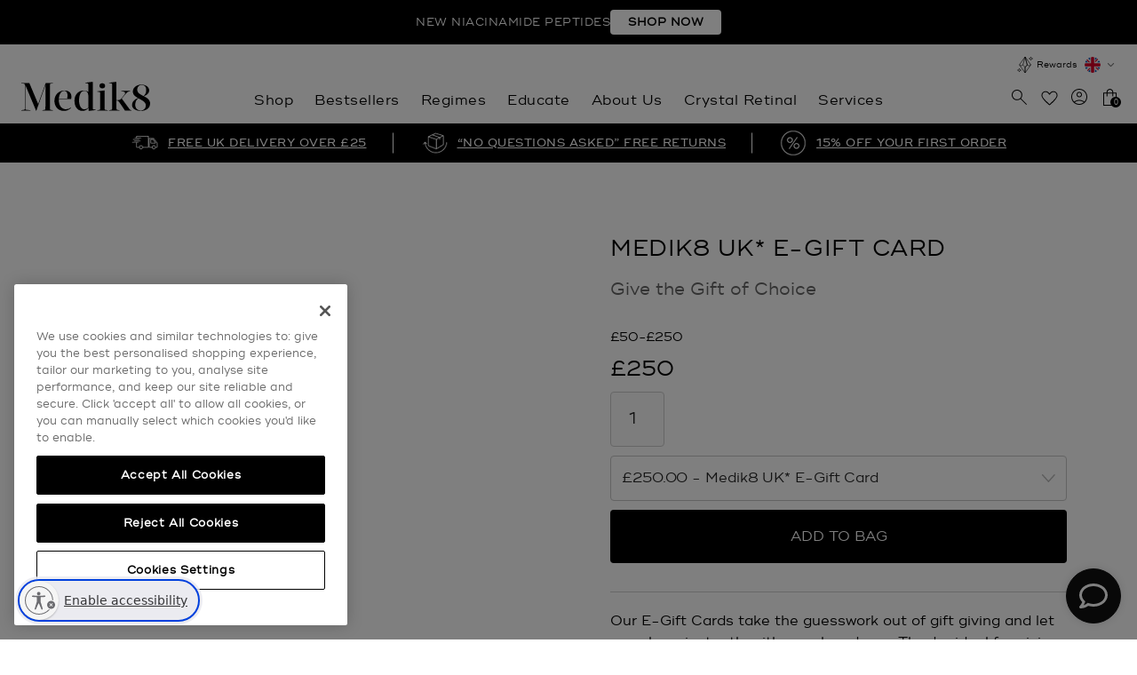

--- FILE ---
content_type: text/html; charset=utf-8
request_url: https://www.medik8.com/products/medik8-e-gift-card?variant=41895206256792
body_size: 100993
content:
<!doctype html>
<!--[if IE 8]><html class="no-js lt-ie9" lang="en"> <![endif]-->
<!--[if IE 9 ]><html class="ie9 no-js" lang="en"> <![endif]-->
<!--[if (gt IE 9)|!(IE)]><!--> <html class="no-js" lang="en"> <!--<![endif]-->
<head>
  <meta charset="utf-8">
  <meta http-equiv="X-UA-Compatible" content="IE=edge,chrome=1"><link rel="shortcut icon" href="//www.medik8.com/cdn/shop/t/959/assets/favicon.png?v=84756367065672543291767621073" type="image/png" /><title>
    
    Digital Medik8 Gift Card
    
  </title><meta name="description" content="Give the gift of great skin with the Medik8 e-Gift Card, an easy and convenient digital gift card for skincare lovers. Delivered instantly by email.">

  <meta property="og:type" content="product">
  <meta property="og:title" content="Medik8 UK* E-Gift Card">
  
    <meta property="og:image" content="http://www.medik8.com/cdn/shop/files/20250717_-_Festive_2025_-_PDP_Assets_-_E-Gift_Card_-_Asset_2_-_For_Web.jpg?crop=center&height=600&v=1761563754&width=600">
    <meta property="og:image:secure_url" content="https://www.medik8.com/cdn/shop/files/20250717_-_Festive_2025_-_PDP_Assets_-_E-Gift_Card_-_Asset_2_-_For_Web.jpg?crop=center&height=600&v=1761563754&width=600">
  
    <meta property="og:image" content="http://www.medik8.com/cdn/shop/files/20250717_-_Festive_2025_-_PDP_Assets_-_E-Gift_Card_-_Asset_1_-_For_Web_1.jpg?crop=center&height=600&v=1761563755&width=600">
    <meta property="og:image:secure_url" content="https://www.medik8.com/cdn/shop/files/20250717_-_Festive_2025_-_PDP_Assets_-_E-Gift_Card_-_Asset_1_-_For_Web_1.jpg?crop=center&height=600&v=1761563755&width=600">
  
  <meta property="og:description" content="Our E-Gift Cards take the guesswork out of gift giving and let you share instantly with your loved one. They&#39;re ideal for giving out to friends and family to let them choose their goodies for themselves.">

  <meta property="product:price:amount" content="250.00">
  <meta property="product:price:currency" content="GBP">

<meta property="og:url" content="https://www.medik8.com/products/medik8-e-gift-card">
<meta property="og:site_name" content="Medik8">




  <meta name="twitter:card" content="summary">


  <meta name="twitter:title" content="Medik8 UK* E-Gift Card">
  <meta name="twitter:description" content="Our E-Gift Cards take the guesswork out of gift giving and let you share instantly with your loved one. They&#39;re ideal for giving out to friends and family to let them choose their goodies for themselv">
  <meta name="twitter:image" content="https://www.medik8.com/cdn/shop/files/20250717_-_Festive_2025_-_PDP_Assets_-_E-Gift_Card_-_Asset_1_-_For_Web_1.jpg?crop=center&height=600&v=1761563755&width=600">
  <meta name="twitter:image:width" content="600">
  <meta name="twitter:image:height" content="600">


  <link rel="canonical" href="https://www.medik8.com/products/medik8-e-gift-card">
  

  <meta name="viewport" content="width=device-width,initial-scale=1,shrink-to-fit=no">
  <meta name="theme-color" content="#000000">
  <meta name="format-detection" content="telephone=no"><script type="text/javascript" src="https://cdn-ukwest.onetrust.com/consent/018f349f-2d3f-7b6c-909a-2a9d1380b483/OtAutoBlock.js" ></script><script id="usntA42start"
    src="https://a42cdn.usablenet.com/a42/medik8/default/prod/cs-start?color=light&size=default&position=bottom-left&breakpoint=800&mobile-color=light&mobile-position=bottom-left&mobile-size=default" async>
  </script><style data-shopify>
  
  :root {
    /* Primary colours */
    --colorPrimary: #000000;
    --colorBtnPrimary: #000000;
    --colorBtnPrimaryHover: #000000;
    --colorBtnPrimaryActive: #000000;

    /* Secondary colours */
    --colorSecondary: #000000;
    --colorBtnSecondaryHover: #000000;
    --colorBtnSecondaryActive: #000000;

    /* Link colours */
    --colorLinkHover: #262626;
    --socialLinkColor: #000000;
    --socialLinkColorHover: #000000;

    /* Body colours */
    --bodyText: #000000;
    --body-Background: #ffffff;

    /* Border colours */
    --colorBorder: #e5e5e5;
    --colorBorderFocus: #cccccc;

    /* Miscellaneous */
    /* Part of V1 header */
    --logoMaxWidth: 450;
    /* Used for the yotpo Q&A "ask a question" popup product title */
    --product-title: "Medik8 UK* E-Gift Card";
  }

  body.dark-mode.template-index {
    /* Primary colours */
    --colorPrimary: #ffffff;
    --colorBtnPrimary: #121212;
    --colorBtnPrimaryHover: #000000;
    --colorBtnPrimaryActive: #000000;

    /* Secondary colours */
    --colorSecondary: #000000;
    --bodyText: #ffffff;
    --colorBorder: #ffffff;
    --colorBorderFocus: #e6e6e6;
    --colorBtnSecondaryHover: #1a1a1a;
    --colorBtnSecondaryActive: #1a1a1a;

    /* Link colours */
    --colorLinkHover: #d9d9d9;
    --body-Background: #0a3526;
  }
</style>

<link href="//www.medik8.com/cdn/shop/t/959/assets/wayfx.css?v=24264941960161329291768300140" rel="stylesheet" type="text/css" media="all" />
<link href="//www.medik8.com/cdn/shop/t/959/assets/stylesheets.global.css?v=71598294468954098831768300142" rel="stylesheet" type="text/css" media="all" />
<link href="//www.medik8.com/cdn/shop/t/959/assets/stylesheets.non-critical.css?v=115857566094228294741768300143" rel="stylesheet" type="text/css" media="all" />




<script>
  window.shopMoneyFormat =  "£{{amount}}" 
  window.cartCurrencySymbol =  "£"
</script>

<link rel="preload" as="script" href="//www.medik8.com/cdn/shop/t/959/assets/scripts.chunks.v2-navigation.js?v=7632682575699595311768300140">
<script type="text/javascript" src="//www.medik8.com/cdn/shop/t/959/assets/scripts.chunks.v2-navigation.js?v=7632682575699595311768300140" defer></script> 

<link rel="preload" as="script" href="//www.medik8.com/cdn/shop/t/959/assets/scripts.chunks.core.js?v=152680232041820646311767621167">
<script type="text/javascript" src="//www.medik8.com/cdn/shop/t/959/assets/scripts.chunks.core.js?v=152680232041820646311767621167"></script>

<script type="text/javascript">

  //pollyfill for references to window.globalSideBarUI__cart.open()
  window.globalSideBarUI__cart = {
    open:async () => {
      const globalSideBarCartUi$ = new ObserverLite({key:'GlobalSidebar.SidebarCart'})
      const globalSideBarCartUi = await globalSideBarCartUi$.once() 
      globalSideBarCartUi.open()
    }
  }

  function globalInlineAtcErrorMessage(parent,error){
    let errors = parent.querySelector('.js-product-form-errors') 
    errors?.remove()
    errors = parseHTML(`<span style="text-align:center;display:block" class="js-product-form-errors errors qty-error">${error}</span>`)
    parent.appendChild(errors)
    errors = parent.querySelector('.js-product-form-errors')
    setTimeout( () => {
      errors.remove()
    },2500)  
  }

  (async () => {
    const GlobalCartMain = window.GlobalCartMain = new GlobalCart({
      money_format: "£{{ amount_optional_decimals }}",
      cart:{
  "cart":{"note":null,"attributes":{},"original_total_price":0,"total_price":0,"total_discount":0,"total_weight":0.0,"item_count":0,"items":[],"requires_shipping":false,"currency":"GBP","items_subtotal_price":0,"cart_level_discount_applications":[],"checkout_charge_amount":0},
  "selling_plan_groups":[
    
  ],
  "badges": [
    
  ]
}   ,
      currency_symbol: "£",
      market: "\/"
    })
    
    // placeholder thumb ATC events, remove the inline JS calls?
    GlobalCart.prototype.addProductFromButton = function(e,data){

      e.preventDefault()
      const btn = e.currentTarget
      let form = false
      data = data || false

      btn.classList.add('btn--loading')
      form = e.currentTarget.closest('form')

      if (btn.classList.contains('js-birthday-gift-btn')) {
        document.querySelectorAll('.js-birthday-gift-btn').forEach((btn) => {
          btn.style.pointerEvents = 'none';
        });
      }

      if(!data && form){
        // handle isntances when atc is called inside form element
        data = this.serialize(form)
        let variantInventoryQty = form.querySelector('input[name="quantity"]') ? parseInt(form.querySelector('input[name="quantity"]').dataset.variantInventoryQty) : false
        if(variantInventoryQty){
          data.properties = {
            ...data.properties,
            ...{_variantInventoryQty:variantInventoryQty}
          }
        }
        data.quantity = parseInt(data.quantity)
        data = {
          items:[data]
        }
      }else if(!data && !form){
      // handle where atc is called with button and variant id as dataattr
      const {variantId,variantInventoryQty} = btn.dataset
        if(variantId){
          data = {
            quantity:1,
            id:parseInt(variantId),
            properties:{
              _variantInventoryQty:parseInt(variantInventoryQty)
            }
          }
          data.quantity = parseInt(data.quantity)
          data = {
            items:[data]
          }
        }else{
          globalInlineAtcErrorMessage(btn.parentNode,'Sorry, there was a promlem adding this to the bag')
          return
        }
      }
 
      // add it to the cart
      this.addToCart(data)
      .then( () => { 
        btn.classList.remove('btn--loading')
        btn.classList.add('btn--added')
        const orignalAtcHtml = btn.innerHTML
        btn.innerHTML = `<span class="text">Added</span>`
        setTimeout(() => {
          btn.classList.remove('btn--added')
          btn.innerHTML = orignalAtcHtml;

          if (btn.classList.contains('js-anniversary-gift-btn') || btn.classList.contains('js-graduation-gift-btn') || btn.classList.contains('js-birthday-gift-btn')) {
            btn.innerHTML = "Already added";
            btn.disabled = true;
          }

          if (btn.classList.contains('js-birthday-gift-btn')) {
            document.querySelectorAll('.js-birthday-gift-btn').forEach((btn) => {
              btn.disabled = true;
              btn.style.pointerEvents = 'auto';
            });
          }
        }, 2000)
      }).catch(err => {
        // in theory, this will only fire in edge cases where item added from thumbnail / quick view, since qty GlobalVariantQtyHelper should stop any instances of more items than in stock being added
        btn.classList.remove('btn--loading')
        btn.innerHTML = `<span class="text">Add to Bag</span>`
        let error = err.description ? err.description : false
        if(err.type == 'max_six'){
          globalInlineAtcErrorMessage(btn.parentNode, "You have 6 of this item in your cart")
        }
        if(error){
          globalInlineAtcErrorMessage(btn.parentNode,error)
        }
      })
      return false
    }

  })()
    
  DomReadyPromise().then( async () => {
    // Update the cart counters
    const cartCounters = document.querySelectorAll('.js-global-cart-counter')
    const updateCounters = () => {
      cartCounters.forEach(el => {
        el.innerText = GlobalCartMain.cart.item_count
      })
    }
    GlobalCartMain.subscribe( () => {
      updateCounters()
    })

    const accessToken = "5c5e2fb3cca228bbcab3a05bb33313c6"
    const permanentDomain = "medik8skin.myshopify.com"
    const version = "2024-07"

    window.sfapi = new StoreFrontApi({
      accessToken:accessToken,
      storeUrl:`https://${permanentDomain}`,
      version:version
    })


  }).catch(err => {
    console.log(err)
  })

</script>

<script type="text/javascript">
  DomReadyPromise().then( async () => {

    // init GlobalConditonalUpsellProducer (used to define / validate upsells)  
    const ConditonalUpsellProducer = new GlobalConditonalUpsellProducer({
      "customer":{
        "id":null,
        "tags":null,
        "email": null,
        "orders_count": null,
        "upsell_offer_id_history":null,
        "variant_id_history":[]
      },
      "offers":[
        
          
          {
            "id": 282492535164, 
            "handle": "black-friday-sampling-new-customers",
            "aov_bar_show": false, 
            "aov_bar_label": null, 
            "aov_bar_progress_bar_pending": null,
            "aov_bar_progress_bar_active": null,
            "order":1,
            "logic_minimum_spend": 1,
            "logic_customer_tags": null,
            "logic_customer_order_history_variants": [],
            "logic_customer_order_history_variants_excludes": [],
            "logic_cart_content_variant_ids": [],
            "logic_cart_content_variants_excluding_ids": [36622939750552,36622939783320,36622939816088,36622939848856,42266522255512,45327153627288],
            "logic_new_customers_only": true,
            "logic_allow_reorder": true,
            "max_items": 1,
            "samples_use_global_max":false,
            "validation_error_message": "Not valid",
            "upsells": [{"id":42983424131224,"title":"Crystal Retinal® 3 (Deluxe Sample)","option1":"Crystal Retinal® 3 (Deluxe Sample)","option2":null,"option3":null,"sku":"P11356","requires_shipping":true,"taxable":true,"featured_image":{"id":43376305832088,"product_id":7729344905368,"position":1,"created_at":"2023-10-12T09:03:48+01:00","updated_at":"2023-10-12T09:03:54+01:00","alt":null,"width":2000,"height":2000,"src":"\/\/www.medik8.com\/cdn\/shop\/files\/CrystalRetinal3-DeluxeSample-ProductPageImage_765967d3-0dd6-47b8-88ec-f2b1b07d0be9.jpg?v=1697097834","variant_ids":[42983424131224]},"available":true,"name":"Crystal Retinal® 3 (Deluxe Sample) - Crystal Retinal® 3 (Deluxe Sample)","public_title":"Crystal Retinal® 3 (Deluxe Sample)","options":["Crystal Retinal® 3 (Deluxe Sample)"],"price":0,"weight":9,"compare_at_price":null,"inventory_management":"shopify","barcode":"818625026479","featured_media":{"alt":null,"id":36306655051928,"position":1,"preview_image":{"aspect_ratio":1.0,"height":2000,"width":2000,"src":"\/\/www.medik8.com\/cdn\/shop\/files\/CrystalRetinal3-DeluxeSample-ProductPageImage_765967d3-0dd6-47b8-88ec-f2b1b07d0be9.jpg?v=1697097834"}},"requires_selling_plan":false,"selling_plan_allocations":[],"quantity_rule":{"min":1,"max":null,"increment":1}},{"id":42983408238744,"title":"Crystal Retinal® 6 (Deluxe Sample)","option1":"Crystal Retinal® 6 (Deluxe Sample)","option2":null,"option3":null,"sku":"P11357","requires_shipping":true,"taxable":true,"featured_image":{"id":43373540409496,"product_id":7729365254296,"position":1,"created_at":"2023-10-11T16:37:10+01:00","updated_at":"2023-10-11T16:37:11+01:00","alt":null,"width":2000,"height":2000,"src":"\/\/www.medik8.com\/cdn\/shop\/files\/CrystalRetinal6-DeluxeSample-ProductPageImage.jpg?v=1697038631","variant_ids":[42983408238744]},"available":true,"name":"Crystal Retinal® 6 (Deluxe Sample) - Crystal Retinal® 6 (Deluxe Sample)","public_title":"Crystal Retinal® 6 (Deluxe Sample)","options":["Crystal Retinal® 6 (Deluxe Sample)"],"price":0,"weight":9,"compare_at_price":null,"inventory_management":"shopify","barcode":"818625026493","featured_media":{"alt":null,"id":36303292203160,"position":1,"preview_image":{"aspect_ratio":1.0,"height":2000,"width":2000,"src":"\/\/www.medik8.com\/cdn\/shop\/files\/CrystalRetinal6-DeluxeSample-ProductPageImage.jpg?v=1697038631"}},"requires_selling_plan":false,"selling_plan_allocations":[],"quantity_rule":{"min":1,"max":null,"increment":1}},{"id":45247161663640,"title":"Crystal Retinal® 10 (Deluxe Sample)","option1":"Crystal Retinal® 10 (Deluxe Sample)","option2":null,"option3":null,"sku":"P11545","requires_shipping":true,"taxable":true,"featured_image":{"id":46274552397976,"product_id":8432569254040,"position":1,"created_at":"2024-08-22T10:45:13+01:00","updated_at":"2024-08-22T10:45:15+01:00","alt":null,"width":2000,"height":2000,"src":"\/\/www.medik8.com\/cdn\/shop\/files\/Crystal_Retinal_10_-_Deluxe_Sample_-_Shadow_-_Product_Page_Image.jpg?v=1724319915","variant_ids":[45247161663640]},"available":true,"name":"Crystal Retinal® 10 (Deluxe Sample) - Crystal Retinal® 10 (Deluxe Sample)","public_title":"Crystal Retinal® 10 (Deluxe Sample)","options":["Crystal Retinal® 10 (Deluxe Sample)"],"price":0,"weight":4,"compare_at_price":null,"inventory_management":"shopify","barcode":"818625026950","featured_media":{"alt":null,"id":39371902288024,"position":1,"preview_image":{"aspect_ratio":1.0,"height":2000,"width":2000,"src":"\/\/www.medik8.com\/cdn\/shop\/files\/Crystal_Retinal_10_-_Deluxe_Sample_-_Shadow_-_Product_Page_Image.jpg?v=1724319915"}},"requires_selling_plan":false,"selling_plan_allocations":[],"quantity_rule":{"min":1,"max":null,"increment":1}},{"id":43182471774360,"title":"Crystal Retinal Ceramide Eye 3 (Deluxe Sample)","option1":"Crystal Retinal Ceramide Eye 3 (Deluxe Sample)","option2":null,"option3":null,"sku":"P11447","requires_shipping":true,"taxable":true,"featured_image":{"id":45498909524120,"product_id":7872867238040,"position":1,"created_at":"2024-05-31T15:50:30+01:00","updated_at":"2024-05-31T15:50:32+01:00","alt":null,"width":2000,"height":2000,"src":"\/\/www.medik8.com\/cdn\/shop\/files\/CrystalRetinalCeramideEye3-DeluxeSample-ProductPageImage.jpg?v=1717167032","variant_ids":[43182471774360]},"available":true,"name":"Crystal Retinal Ceramide Eye 3 (Deluxe Sample) - Crystal Retinal Ceramide Eye 3 (Deluxe Sample)","public_title":"Crystal Retinal Ceramide Eye 3 (Deluxe Sample)","options":["Crystal Retinal Ceramide Eye 3 (Deluxe Sample)"],"price":0,"weight":9,"compare_at_price":null,"inventory_management":"shopify","barcode":"818625026820","featured_media":{"alt":null,"id":38685692854424,"position":1,"preview_image":{"aspect_ratio":1.0,"height":2000,"width":2000,"src":"\/\/www.medik8.com\/cdn\/shop\/files\/CrystalRetinalCeramideEye3-DeluxeSample-ProductPageImage.jpg?v=1717167032"}},"requires_selling_plan":false,"selling_plan_allocations":[],"quantity_rule":{"min":1,"max":null,"increment":1}}],
            
            "upsell_items": {
              "upsells":null,
              "variant_data": []
            },
            "key":"4ec260b580b44cbdda91777c20a943879222c0288cc795533903d4e6b47f9fe5",
          }
        
      ]
    })

    await ConditonalUpsellProducer.singleton$.once()
    // look for valid offers
    const offersForTiersProducer = 
      ConditonalUpsellProducer.offers?.find(
        ({
          aov_bar_show,
          aov_bar_label,
          aov_bar_progress_bar_active,
          aov_bar_progress_bar_pending,
          isValidExcCartTotal,
          logic_minimum_spend
        }) => 
        aov_bar_show &&
        isValidExcCartTotal && 
        logic_minimum_spend && 
        aov_bar_label?.length && 
        aov_bar_progress_bar_pending?.length &&
        aov_bar_progress_bar_active?.length 
      ) || false
    if(!offersForTiersProducer) return 

    const {
      aov_bar_label,
      aov_bar_progress_bar_active,
      aov_bar_progress_bar_pending,
      logic_minimum_spend
    } = offersForTiersProducer

    const tiersProducer$ = await new GlobalCartProgressBarTiersProducer() 
    tiersProducer$.dynamic = tiersProducer$.dynamic || []
    tiersProducer$.dynamic.push(
      new Promise( async (resolve,reject) => {
        resolve([{
          amount: 0,
          name: aov_bar_label,
          progressBarMessages_active: aov_bar_progress_bar_active,
          progressBarMessages_pending: aov_bar_progress_bar_pending,
          threshold: logic_minimum_spend
        }])
      })
    )
    tiersProducer$.next()
  }).catch(err => {
    console.log(err)
  })
</script>
<script type="text/javascript">


  DomReadyPromise().then( async () => {
    const GlobalCartMain = await new GlobalCart()

    // DISCOUNTS 2.0: Gets settings from APP block, loads plugin JS if settings has blocks or free gift item is in bag
    // plugin adds helper functions / data needed for cart / cart UI
    // wait for App extensions with target:head to load. NB this assumes excecution within is none async / promise
    const DiscountTierMetafieldsData = window.progressBarTieredDiscountsData?.metafields || {}
    const DiscountTierMetafieldKeys = Object.keys(DiscountTierMetafieldsData)
    const DiscountTierMetafields = DiscountTierMetafieldKeys?.map( 
      key => DiscountTierMetafieldsData[key]
    )
    
    const V2discountTiers$ = new ObserverLite({key:'V2discountTiers$'}) 
    V2discountTiers$.next(DiscountTierMetafields)

    const cartFreeGifts = await GlobalCartMain.get_CartFreeDiscountV2Gifts()

    // if cart has free items or there is discount metaifelds, load the discounts JS
    if(!cartFreeGifts.length && !DiscountTierMetafields.length){
      return
    }

    const freegiftToggleKey = 'medik8RemoveFreeGifts:v2'
    GlobalCartMain.freeGiftToggle = {
      show: false,
      key: freegiftToggleKey,
      remove: localStorage.getItem(freegiftToggleKey) === 'true'
    }

    const discountPluginLoader = new DynamicImporter([
      {
        type:'js',
        url:"\/\/www.medik8.com\/cdn\/shop\/t\/959\/assets\/scripts.dist.globalCartPlugins.discountsv2.js?v=24192984929900349861768300140"
      }
    ])
    const loadDiscountPlugins = await discountPluginLoader.load()
    const discountV2Util = new DiscountsV2Util({
      
    })

    GlobalCartMain.subscribe( ({eventType,data}) => {
      if(eventType == 'update'){
        if(data?.itemsWithZeroBugCatch){
          discountV2Util.updateSoldOutItems(data.itemsWithZeroBugCatch)
        }
        discountV2Util.updateCartFreeGifts()
      }
    })

    discountV2Util.updateCartFreeGifts()
    discountV2Util.updateTierProducerWithActiveDiscountMetafield()

  
  }).catch(err => {
    console.log(err)
  })
</script>

<link rel="preload" as="script" href="//www.medik8.com/cdn/shop/t/959/assets/scripts.chunks.auth.js?v=119774768422632503821767621166">
<script type="text/javascript" src="//www.medik8.com/cdn/shop/t/959/assets/scripts.chunks.auth.js?v=119774768422632503821767621166" defer></script> 

<link rel="preload" as="script" href="//www.medik8.com/cdn/shop/t/959/assets/scripts.chunks.global.js?v=179833657268784011221768300140">
<script type="text/javascript" src="//www.medik8.com/cdn/shop/t/959/assets/scripts.chunks.global.js?v=179833657268784011221768300140" defer></script>


  <link rel="preload" as="script" href="//www.medik8.com/cdn/shop/t/959/assets/scripts.chunks.product.js?v=108245104461782404521768300140">
  <script type="text/javascript" src="//www.medik8.com/cdn/shop/t/959/assets/scripts.chunks.product.js?v=108245104461782404521768300140" defer></script>



  <link rel="preload" as="script" href="//www.medik8.com/cdn/shop/t/959/assets/scripts.helpers.customerPrivacyApi.js?v=59936761475693595471768300140">
  <script type="text/javascript" src="//www.medik8.com/cdn/shop/t/959/assets/scripts.helpers.customerPrivacyApi.js?v=59936761475693595471768300140" defer></script>



<link rel="preload" as="script" href="//www.medik8.com/cdn/shop/t/959/assets/scripts.components.dist.SocialLogin.js?v=94674198947662985131768300140">
  <script src="//www.medik8.com/cdn/shop/t/959/assets/scripts.components.dist.SocialLogin.js?v=94674198947662985131768300140" defer></script>


<!-- Google Tag Manager -->
<script>(function(w,d,s,l,i){w[l]=w[l]||[];w[l].push({'gtm.start':
new Date().getTime(),event:'gtm.js'});var f=d.getElementsByTagName(s)[0],
j=d.createElement(s),dl=l!='dataLayer'?'&l='+l:'';j.async=true;j.src=
'https://www.googletagmanager.com/gtm.js?id='+i+dl;f.parentNode.insertBefore(j,f);
})(window,document,'script','dataLayer','GTM-PGVVZSD');</script>
<!-- End Google Tag Manager -->
<link rel="preload" as="script" href="//www.medik8.com/cdn/shop/t/959/assets/scripts.dist.algolia-search.js?v=143451378460178520691767621194">
<script type="text/javascript" src="//www.medik8.com/cdn/shop/t/959/assets/scripts.dist.algolia-search.js?v=143451378460178520691767621194" defer></script><script type="text/javascript" src="//widget.trustpilot.com/bootstrap/v5/tp.widget.bootstrap.min.js" async></script><script>
  document.addEventListener('DOMContentLoaded', () => {
    const isAccessibilityModeEnabled = document.querySelector('.usntA42Enabled');
    if (!isAccessibilityModeEnabled) {
      const observer = new MutationObserver((mutationsList, observer) => {
        const otSdkContainer = document.querySelector('#onetrust-consent-sdk #onetrust-policy');
        if (otSdkContainer) {
          // OneTrust banner found
          if (!document.querySelector(".usntA42Enabled")) { // Still re-checking the accessibility mode here
            document.querySelector("#usntA42Link")?.focus();
          }
          observer.disconnect(); // Stop observing once found
        }
      });
      observer.observe(document.body, { childList: true, subtree: true });
    }
  });
</script><script>window.performance && window.performance.mark && window.performance.mark('shopify.content_for_header.start');</script><meta name="google-site-verification" content="TLHEV3I16iIU4VthQNogzVuSNNtHRaJS3SO6gr9TN-k">
<meta name="google-site-verification" content="U7a0X0bu9Ob9oMtrfnF-Lx-5WB2nSpRLXBZatgfszns">
<meta id="shopify-digital-wallet" name="shopify-digital-wallet" content="/48630366360/digital_wallets/dialog">
<meta name="shopify-checkout-api-token" content="62d65ed2a48e01f14f5128185e1e0250">
<meta id="in-context-paypal-metadata" data-shop-id="48630366360" data-venmo-supported="false" data-environment="production" data-locale="en_US" data-paypal-v4="true" data-currency="GBP">
<link rel="alternate" type="application/json+oembed" href="https://www.medik8.com/products/medik8-e-gift-card.oembed">
<script async="async" src="/checkouts/internal/preloads.js?locale=en-GB"></script>
<link rel="preconnect" href="https://shop.app" crossorigin="anonymous">
<script async="async" src="https://shop.app/checkouts/internal/preloads.js?locale=en-GB&shop_id=48630366360" crossorigin="anonymous"></script>
<script id="apple-pay-shop-capabilities" type="application/json">{"shopId":48630366360,"countryCode":"GB","currencyCode":"GBP","merchantCapabilities":["supports3DS"],"merchantId":"gid:\/\/shopify\/Shop\/48630366360","merchantName":"Medik8","requiredBillingContactFields":["postalAddress","email"],"requiredShippingContactFields":["postalAddress","email"],"shippingType":"shipping","supportedNetworks":["visa","maestro","masterCard","amex","discover","elo"],"total":{"type":"pending","label":"Medik8","amount":"1.00"},"shopifyPaymentsEnabled":true,"supportsSubscriptions":true}</script>
<script id="shopify-features" type="application/json">{"accessToken":"62d65ed2a48e01f14f5128185e1e0250","betas":["rich-media-storefront-analytics"],"domain":"www.medik8.com","predictiveSearch":true,"shopId":48630366360,"locale":"en"}</script>
<script>var Shopify = Shopify || {};
Shopify.shop = "medik8skin.myshopify.com";
Shopify.locale = "en";
Shopify.currency = {"active":"GBP","rate":"1.0"};
Shopify.country = "GB";
Shopify.theme = {"name":"Production - Niacinamide Peptides","id":184189256060,"schema_name":"Medik8 Online Store","schema_version":"4.0.3","theme_store_id":null,"role":"main"};
Shopify.theme.handle = "null";
Shopify.theme.style = {"id":null,"handle":null};
Shopify.cdnHost = "www.medik8.com/cdn";
Shopify.routes = Shopify.routes || {};
Shopify.routes.root = "/";</script>
<script type="module">!function(o){(o.Shopify=o.Shopify||{}).modules=!0}(window);</script>
<script>!function(o){function n(){var o=[];function n(){o.push(Array.prototype.slice.apply(arguments))}return n.q=o,n}var t=o.Shopify=o.Shopify||{};t.loadFeatures=n(),t.autoloadFeatures=n()}(window);</script>
<script>
  window.ShopifyPay = window.ShopifyPay || {};
  window.ShopifyPay.apiHost = "shop.app\/pay";
  window.ShopifyPay.redirectState = null;
</script>
<script id="shop-js-analytics" type="application/json">{"pageType":"product"}</script>
<script defer="defer" async type="module" src="//www.medik8.com/cdn/shopifycloud/shop-js/modules/v2/client.init-shop-cart-sync_BT-GjEfc.en.esm.js"></script>
<script defer="defer" async type="module" src="//www.medik8.com/cdn/shopifycloud/shop-js/modules/v2/chunk.common_D58fp_Oc.esm.js"></script>
<script defer="defer" async type="module" src="//www.medik8.com/cdn/shopifycloud/shop-js/modules/v2/chunk.modal_xMitdFEc.esm.js"></script>
<script type="module">
  await import("//www.medik8.com/cdn/shopifycloud/shop-js/modules/v2/client.init-shop-cart-sync_BT-GjEfc.en.esm.js");
await import("//www.medik8.com/cdn/shopifycloud/shop-js/modules/v2/chunk.common_D58fp_Oc.esm.js");
await import("//www.medik8.com/cdn/shopifycloud/shop-js/modules/v2/chunk.modal_xMitdFEc.esm.js");

  window.Shopify.SignInWithShop?.initShopCartSync?.({"fedCMEnabled":true,"windoidEnabled":true});

</script>
<script>
  window.Shopify = window.Shopify || {};
  if (!window.Shopify.featureAssets) window.Shopify.featureAssets = {};
  window.Shopify.featureAssets['shop-js'] = {"shop-cart-sync":["modules/v2/client.shop-cart-sync_DZOKe7Ll.en.esm.js","modules/v2/chunk.common_D58fp_Oc.esm.js","modules/v2/chunk.modal_xMitdFEc.esm.js"],"init-fed-cm":["modules/v2/client.init-fed-cm_B6oLuCjv.en.esm.js","modules/v2/chunk.common_D58fp_Oc.esm.js","modules/v2/chunk.modal_xMitdFEc.esm.js"],"shop-cash-offers":["modules/v2/client.shop-cash-offers_D2sdYoxE.en.esm.js","modules/v2/chunk.common_D58fp_Oc.esm.js","modules/v2/chunk.modal_xMitdFEc.esm.js"],"shop-login-button":["modules/v2/client.shop-login-button_QeVjl5Y3.en.esm.js","modules/v2/chunk.common_D58fp_Oc.esm.js","modules/v2/chunk.modal_xMitdFEc.esm.js"],"pay-button":["modules/v2/client.pay-button_DXTOsIq6.en.esm.js","modules/v2/chunk.common_D58fp_Oc.esm.js","modules/v2/chunk.modal_xMitdFEc.esm.js"],"shop-button":["modules/v2/client.shop-button_DQZHx9pm.en.esm.js","modules/v2/chunk.common_D58fp_Oc.esm.js","modules/v2/chunk.modal_xMitdFEc.esm.js"],"avatar":["modules/v2/client.avatar_BTnouDA3.en.esm.js"],"init-windoid":["modules/v2/client.init-windoid_CR1B-cfM.en.esm.js","modules/v2/chunk.common_D58fp_Oc.esm.js","modules/v2/chunk.modal_xMitdFEc.esm.js"],"init-shop-for-new-customer-accounts":["modules/v2/client.init-shop-for-new-customer-accounts_C_vY_xzh.en.esm.js","modules/v2/client.shop-login-button_QeVjl5Y3.en.esm.js","modules/v2/chunk.common_D58fp_Oc.esm.js","modules/v2/chunk.modal_xMitdFEc.esm.js"],"init-shop-email-lookup-coordinator":["modules/v2/client.init-shop-email-lookup-coordinator_BI7n9ZSv.en.esm.js","modules/v2/chunk.common_D58fp_Oc.esm.js","modules/v2/chunk.modal_xMitdFEc.esm.js"],"init-shop-cart-sync":["modules/v2/client.init-shop-cart-sync_BT-GjEfc.en.esm.js","modules/v2/chunk.common_D58fp_Oc.esm.js","modules/v2/chunk.modal_xMitdFEc.esm.js"],"shop-toast-manager":["modules/v2/client.shop-toast-manager_DiYdP3xc.en.esm.js","modules/v2/chunk.common_D58fp_Oc.esm.js","modules/v2/chunk.modal_xMitdFEc.esm.js"],"init-customer-accounts":["modules/v2/client.init-customer-accounts_D9ZNqS-Q.en.esm.js","modules/v2/client.shop-login-button_QeVjl5Y3.en.esm.js","modules/v2/chunk.common_D58fp_Oc.esm.js","modules/v2/chunk.modal_xMitdFEc.esm.js"],"init-customer-accounts-sign-up":["modules/v2/client.init-customer-accounts-sign-up_iGw4briv.en.esm.js","modules/v2/client.shop-login-button_QeVjl5Y3.en.esm.js","modules/v2/chunk.common_D58fp_Oc.esm.js","modules/v2/chunk.modal_xMitdFEc.esm.js"],"shop-follow-button":["modules/v2/client.shop-follow-button_CqMgW2wH.en.esm.js","modules/v2/chunk.common_D58fp_Oc.esm.js","modules/v2/chunk.modal_xMitdFEc.esm.js"],"checkout-modal":["modules/v2/client.checkout-modal_xHeaAweL.en.esm.js","modules/v2/chunk.common_D58fp_Oc.esm.js","modules/v2/chunk.modal_xMitdFEc.esm.js"],"shop-login":["modules/v2/client.shop-login_D91U-Q7h.en.esm.js","modules/v2/chunk.common_D58fp_Oc.esm.js","modules/v2/chunk.modal_xMitdFEc.esm.js"],"lead-capture":["modules/v2/client.lead-capture_BJmE1dJe.en.esm.js","modules/v2/chunk.common_D58fp_Oc.esm.js","modules/v2/chunk.modal_xMitdFEc.esm.js"],"payment-terms":["modules/v2/client.payment-terms_Ci9AEqFq.en.esm.js","modules/v2/chunk.common_D58fp_Oc.esm.js","modules/v2/chunk.modal_xMitdFEc.esm.js"]};
</script>
<script>(function() {
  var isLoaded = false;
  function asyncLoad() {
    if (isLoaded) return;
    isLoaded = true;
    var urls = ["https:\/\/swymv3premium-01.azureedge.net\/code\/swym-shopify.js?shop=medik8skin.myshopify.com","\/\/swymv3premium-01.azureedge.net\/code\/swym_fb_pixel.js?shop=medik8skin.myshopify.com","https:\/\/d18eg7dreypte5.cloudfront.net\/scripts\/integrations\/subscription.js?shop=medik8skin.myshopify.com","https:\/\/d18eg7dreypte5.cloudfront.net\/browse-abandonment\/v2\/browse_abandonment.js?shop=medik8skin.myshopify.com","https:\/\/app.octaneai.com\/v3xx5a82q74e77fw\/shopify.js?x=qiS04zgY2lCaTmvS\u0026shop=medik8skin.myshopify.com","https:\/\/ecommplugins-scripts.trustpilot.com\/v2.1\/js\/header.min.js?settings=eyJrZXkiOiJWbkFBQVBvMjZrMkdGMVRHIiwicyI6Im5vbmUifQ==\u0026shop=medik8skin.myshopify.com","https:\/\/ecommplugins-scripts.trustpilot.com\/v2.1\/js\/success.min.js?settings=eyJrZXkiOiJWbkFBQVBvMjZrMkdGMVRHIiwicyI6Im5vbmUiLCJ0IjpbIm9yZGVycy9mdWxmaWxsZWQiXSwidiI6IiIsImEiOiJTaG9waWZ5LTIwMjEtMDQifQ==\u0026shop=medik8skin.myshopify.com","https:\/\/ecommplugins-trustboxsettings.trustpilot.com\/medik8skin.myshopify.com.js?settings=1761996956302\u0026shop=medik8skin.myshopify.com"];
    for (var i = 0; i < urls.length; i++) {
      var s = document.createElement('script');
      s.type = 'text/javascript';
      s.async = true;
      s.src = urls[i];
      var x = document.getElementsByTagName('script')[0];
      x.parentNode.insertBefore(s, x);
    }
  };
  if(window.attachEvent) {
    window.attachEvent('onload', asyncLoad);
  } else {
    window.addEventListener('load', asyncLoad, false);
  }
})();</script>
<script id="__st">var __st={"a":48630366360,"offset":0,"reqid":"664a1286-b461-46b0-844d-ed7641ae324a-1769305377","pageurl":"www.medik8.com\/products\/medik8-e-gift-card?variant=41895206256792","u":"9ef9a366699b","p":"product","rtyp":"product","rid":7339149328536};</script>
<script>window.ShopifyPaypalV4VisibilityTracking = true;</script>
<script id="captcha-bootstrap">!function(){'use strict';const t='contact',e='account',n='new_comment',o=[[t,t],['blogs',n],['comments',n],[t,'customer']],c=[[e,'customer_login'],[e,'guest_login'],[e,'recover_customer_password'],[e,'create_customer']],r=t=>t.map((([t,e])=>`form[action*='/${t}']:not([data-nocaptcha='true']) input[name='form_type'][value='${e}']`)).join(','),a=t=>()=>t?[...document.querySelectorAll(t)].map((t=>t.form)):[];function s(){const t=[...o],e=r(t);return a(e)}const i='password',u='form_key',d=['recaptcha-v3-token','g-recaptcha-response','h-captcha-response',i],f=()=>{try{return window.sessionStorage}catch{return}},m='__shopify_v',_=t=>t.elements[u];function p(t,e,n=!1){try{const o=window.sessionStorage,c=JSON.parse(o.getItem(e)),{data:r}=function(t){const{data:e,action:n}=t;return t[m]||n?{data:e,action:n}:{data:t,action:n}}(c);for(const[e,n]of Object.entries(r))t.elements[e]&&(t.elements[e].value=n);n&&o.removeItem(e)}catch(o){console.error('form repopulation failed',{error:o})}}const l='form_type',E='cptcha';function T(t){t.dataset[E]=!0}const w=window,h=w.document,L='Shopify',v='ce_forms',y='captcha';let A=!1;((t,e)=>{const n=(g='f06e6c50-85a8-45c8-87d0-21a2b65856fe',I='https://cdn.shopify.com/shopifycloud/storefront-forms-hcaptcha/ce_storefront_forms_captcha_hcaptcha.v1.5.2.iife.js',D={infoText:'Protected by hCaptcha',privacyText:'Privacy',termsText:'Terms'},(t,e,n)=>{const o=w[L][v],c=o.bindForm;if(c)return c(t,g,e,D).then(n);var r;o.q.push([[t,g,e,D],n]),r=I,A||(h.body.append(Object.assign(h.createElement('script'),{id:'captcha-provider',async:!0,src:r})),A=!0)});var g,I,D;w[L]=w[L]||{},w[L][v]=w[L][v]||{},w[L][v].q=[],w[L][y]=w[L][y]||{},w[L][y].protect=function(t,e){n(t,void 0,e),T(t)},Object.freeze(w[L][y]),function(t,e,n,w,h,L){const[v,y,A,g]=function(t,e,n){const i=e?o:[],u=t?c:[],d=[...i,...u],f=r(d),m=r(i),_=r(d.filter((([t,e])=>n.includes(e))));return[a(f),a(m),a(_),s()]}(w,h,L),I=t=>{const e=t.target;return e instanceof HTMLFormElement?e:e&&e.form},D=t=>v().includes(t);t.addEventListener('submit',(t=>{const e=I(t);if(!e)return;const n=D(e)&&!e.dataset.hcaptchaBound&&!e.dataset.recaptchaBound,o=_(e),c=g().includes(e)&&(!o||!o.value);(n||c)&&t.preventDefault(),c&&!n&&(function(t){try{if(!f())return;!function(t){const e=f();if(!e)return;const n=_(t);if(!n)return;const o=n.value;o&&e.removeItem(o)}(t);const e=Array.from(Array(32),(()=>Math.random().toString(36)[2])).join('');!function(t,e){_(t)||t.append(Object.assign(document.createElement('input'),{type:'hidden',name:u})),t.elements[u].value=e}(t,e),function(t,e){const n=f();if(!n)return;const o=[...t.querySelectorAll(`input[type='${i}']`)].map((({name:t})=>t)),c=[...d,...o],r={};for(const[a,s]of new FormData(t).entries())c.includes(a)||(r[a]=s);n.setItem(e,JSON.stringify({[m]:1,action:t.action,data:r}))}(t,e)}catch(e){console.error('failed to persist form',e)}}(e),e.submit())}));const S=(t,e)=>{t&&!t.dataset[E]&&(n(t,e.some((e=>e===t))),T(t))};for(const o of['focusin','change'])t.addEventListener(o,(t=>{const e=I(t);D(e)&&S(e,y())}));const B=e.get('form_key'),M=e.get(l),P=B&&M;t.addEventListener('DOMContentLoaded',(()=>{const t=y();if(P)for(const e of t)e.elements[l].value===M&&p(e,B);[...new Set([...A(),...v().filter((t=>'true'===t.dataset.shopifyCaptcha))])].forEach((e=>S(e,t)))}))}(h,new URLSearchParams(w.location.search),n,t,e,['guest_login'])})(!0,!0)}();</script>
<script integrity="sha256-4kQ18oKyAcykRKYeNunJcIwy7WH5gtpwJnB7kiuLZ1E=" data-source-attribution="shopify.loadfeatures" defer="defer" src="//www.medik8.com/cdn/shopifycloud/storefront/assets/storefront/load_feature-a0a9edcb.js" crossorigin="anonymous"></script>
<script crossorigin="anonymous" defer="defer" src="//www.medik8.com/cdn/shopifycloud/storefront/assets/shopify_pay/storefront-65b4c6d7.js?v=20250812"></script>
<script data-source-attribution="shopify.dynamic_checkout.dynamic.init">var Shopify=Shopify||{};Shopify.PaymentButton=Shopify.PaymentButton||{isStorefrontPortableWallets:!0,init:function(){window.Shopify.PaymentButton.init=function(){};var t=document.createElement("script");t.src="https://www.medik8.com/cdn/shopifycloud/portable-wallets/latest/portable-wallets.en.js",t.type="module",document.head.appendChild(t)}};
</script>
<script data-source-attribution="shopify.dynamic_checkout.buyer_consent">
  function portableWalletsHideBuyerConsent(e){var t=document.getElementById("shopify-buyer-consent"),n=document.getElementById("shopify-subscription-policy-button");t&&n&&(t.classList.add("hidden"),t.setAttribute("aria-hidden","true"),n.removeEventListener("click",e))}function portableWalletsShowBuyerConsent(e){var t=document.getElementById("shopify-buyer-consent"),n=document.getElementById("shopify-subscription-policy-button");t&&n&&(t.classList.remove("hidden"),t.removeAttribute("aria-hidden"),n.addEventListener("click",e))}window.Shopify?.PaymentButton&&(window.Shopify.PaymentButton.hideBuyerConsent=portableWalletsHideBuyerConsent,window.Shopify.PaymentButton.showBuyerConsent=portableWalletsShowBuyerConsent);
</script>
<script data-source-attribution="shopify.dynamic_checkout.cart.bootstrap">document.addEventListener("DOMContentLoaded",(function(){function t(){return document.querySelector("shopify-accelerated-checkout-cart, shopify-accelerated-checkout")}if(t())Shopify.PaymentButton.init();else{new MutationObserver((function(e,n){t()&&(Shopify.PaymentButton.init(),n.disconnect())})).observe(document.body,{childList:!0,subtree:!0})}}));
</script>
<link id="shopify-accelerated-checkout-styles" rel="stylesheet" media="screen" href="https://www.medik8.com/cdn/shopifycloud/portable-wallets/latest/accelerated-checkout-backwards-compat.css" crossorigin="anonymous">
<style id="shopify-accelerated-checkout-cart">
        #shopify-buyer-consent {
  margin-top: 1em;
  display: inline-block;
  width: 100%;
}

#shopify-buyer-consent.hidden {
  display: none;
}

#shopify-subscription-policy-button {
  background: none;
  border: none;
  padding: 0;
  text-decoration: underline;
  font-size: inherit;
  cursor: pointer;
}

#shopify-subscription-policy-button::before {
  box-shadow: none;
}

      </style>
<link rel="stylesheet" media="screen" href="//www.medik8.com/cdn/shop/t/959/compiled_assets/styles.css?v=381285">
<script>window.performance && window.performance.mark && window.performance.mark('shopify.content_for_header.end');</script>





  <!-- start Omniconvert.com code -->
<link rel='dns-prefetch' href='//app.omniconvert.com'>
<script type='text/javascript'>
  window._mktz = window._mktz || [];
</script>
<script src='//cdn.omniconvert.com/js/xeee115.js'></script>
<!-- end Omniconvert.com code -->


<!-- MS Clarity Tracking Code -->
    <script type="text/javascript">
      (function(c,l,a,r,i,t,y){
          c[a]=c[a]||function(){(c[a].q=c[a].q||[]).push(arguments)};
          t=l.createElement(r);t.async=1;t.src="https://www.clarity.ms/tag/"+i;
          y=l.getElementsByTagName(r)[0];y.parentNode.insertBefore(t,y);
      })(window, document, "clarity", "script", "kqwzk4m8l3");
    </script><!-- Shopify Customer Privacy Api -->
<script>
  DomReadyPromise()
  .then(() => {
    customerPrivacyApi();
  })
  .catch(error => console.error(error));
</script>


<style type="text/css" media="print">
  body {
      visibility:hidden;
    }
    #shopify-section-header, #shopify-section-header-below, #shopify-section-footer-newsletter, #shopify-section-footer, .wayfx-block--hero-with-h1-p, .print-button {
      display:none !important;
    }
  .print, .shopify-policy__title {
      visibility:visible;
    }
</style>



<script>
  const globalSchemaSettings = {"index_container_width":1420,"us_date":false,"onetrust_domain_id":"018f349f-2d3f-7b6c-909a-2a9d1380b483","onetrust_autoblock":true,"ocataine_quiz_data_to_br__enable":true,"ocataine_quiz_data_to_br__url":"https:\/\/api.uk.exponea.com\/intg\/webhook-handler\/v1.0\/ddf91cdb-2495-47a4-beb5-f7f8bc7c1747\/callback","ocataine_quiz_add_yotpo_to_thumbs":true,"use_v2_navigation":true,"ff_temp_provenance":true,"exit_intent_modal_upsells__show":false,"auto_url_upsells__allow":false,"ff_confetti":false,"ff_sitewide_pricing":true,"metaobject_filters":true,"bnpl_cart_provider":"klarna","klarna_tnc_url":"https:\/\/www.medik8.com\/pages\/buy-now-or-pay-later-with-klarna","enable_bnpl_cart":true,"enable_bnpl_pdp":false,"homepage_takeover_enable":false,"homepage_takeover_toggle_state":false,"homepage_takeover_design_mode":true,"dcs_metaobject":"","ff_usablenet_sticky":true,"usable_sticky_color_dt":"light","usable_sticky_pos_dt":"bottom-left","usable_sticky_size_dt":"default","usable_sticky_breakpoint":800,"usable_sticky_color_mb":"light","usable_sticky_pos_mb":"bottom-left","usable_sticky_size_mb":"default","enable_sidebarcart":true,"start_with_upsell_open":true,"cart__button_text":"Checkout","cart__total_text":"Total","cart__subscriptions__show":false,"cart__subscriptions__button_text":"Subscribe \u0026 Save [[amount]]","cart__lp__show":true,"cart__lp__label":"Me\u0026Medik8 Points","dv2_fg__show":true,"dv2_fg__label":"Remove free gifts from basket","dv2_fg__tooltip":"Remove free gifts from basket.","cart_empty_header":"Your Bag is empty","cart_empty_message":"Shop our trusted dermatological skincare products to discover visible results, without compromise.","cart_empty_cta_text":"Shop Now","cart_empty_cta_url":"\/collections\/all","d2__collection__show":true,"d2__product__show":true,"aov_show_initial_progress":false,"gradient_colour_count":"3","start_colour":"#232323","middle_colour":"#9FA0A5","end_colour":"#232323","low_stock_label":false,"low_stock_trigger":5,"compare_at_pdp_show":true,"compare_at_global_variant_slider_show":true,"compare_at_label_text":"ON SALE","subs_show_compare_onetime":true,"subs_show_compare_subsave":false,"country_selector_enabled":true,"country_selector_modal_enabled":true,"country_selector_footer_text":"Can't find your country?","country_selector_footer_url":"https:\/\/www.medik8.com\/pages\/find-local-store-skincare","country_flag_preload":"uk","country_order":"GB,US,DE,IE,CH,FR","search_provider":"algolia","predictive_search_enabled":false,"search_placeholder_image":"\/\/www.medik8.com\/cdn\/shop\/files\/no-image.png?v=1714123627","filter_categories":"type, concern, ingredients, csa","filter_type":"Serums, Moisturisers, Cleansers \u0026 Toners, Exfoliators \u0026 Masks, Exfoliating Acids, Eyes \u0026 Lips, Travel","filter_concern":"Fine Lines \u0026 Wrinkles, Dry \u0026 Dehydrated Skin, Blemish \u0026 Acne Prone, Hyperpigmentation, Redness, Enlarged Pores","filter_ingredients":"Retinal, Retinol, Retinyl Retinoate, Vitamin C, Peptides, Glycolic Acid, Niacinamide, Hyaluronic Acid, Salicylic Acid (BHA), Gluconolactone (PHA)","filter_csa":"Vitamin C, Sunscreen, Vitamin A, CSA Kits","filter_order":[{"name":"Concern","options":["gid:\/\/shopify\/Metaobject\/337417044348","gid:\/\/shopify\/Metaobject\/337417077116","gid:\/\/shopify\/Metaobject\/337417142652","gid:\/\/shopify\/Metaobject\/337417109884","gid:\/\/shopify\/Metaobject\/337417175420","gid:\/\/shopify\/Metaobject\/337417208188"]},{"name":"Type","options":["gid:\/\/shopify\/Metaobject\/337416716668","gid:\/\/shopify\/Metaobject\/337416749436","gid:\/\/shopify\/Metaobject\/337416814972","gid:\/\/shopify\/Metaobject\/337416847740","gid:\/\/shopify\/Metaobject\/337416913276","gid:\/\/shopify\/Metaobject\/391825359228","gid:\/\/shopify\/Metaobject\/337416946044","gid:\/\/shopify\/Metaobject\/337417011580","gid:\/\/shopify\/Metaobject\/337417339260"],"use_on_treatment_filter":true},{"name":"Ingredients","options":["gid:\/\/shopify\/Metaobject\/337417240956","gid:\/\/shopify\/Metaobject\/337417273724","gid:\/\/shopify\/Metaobject\/337417306492","gid:\/\/shopify\/Metaobject\/337417372028","gid:\/\/shopify\/Metaobject\/337417404796","gid:\/\/shopify\/Metaobject\/337417437564","gid:\/\/shopify\/Metaobject\/337417470332","gid:\/\/shopify\/Metaobject\/337417503100","gid:\/\/shopify\/Metaobject\/337417535868","gid:\/\/shopify\/Metaobject\/337416552828"]}],"super_size_exclusions":[],"show_collection_faqs":true,"collection_faqs_title":"Frequently Asked Questions","collection_faqs_horizontal_alignment":"center","login_register_bg_mobile":"\/\/www.medik8.com\/cdn\/shop\/files\/20240808_-_Sign_up_Landing_Page_-_Mobile_-_Background.jpg?v=1746093846","login_register_bg_desktop":"\/\/www.medik8.com\/cdn\/shop\/files\/20240808_-_Sign_up_Landing_Page_-_Desktop_-_Background.jpg?v=1746093846","social_login_enabled":true,"social_login_title":"Or sign in with","social_login_provider_google":true,"login_register_modal_use_old":false,"legal__mm8_terms_show":true,"legal__nl_signup_on_register__show":true,"legal__nl_signup_on_register__text":"I agree to receive marketing emails so I can be the first to know about exclusive offers, new launches, product recommendations, and more. I can opt out at any time.","gtm_id":"GTM-PGVVZSD","bloomreach_token":"6124f3e8-3fdb-11ef-ad73-5a9d30056c45","symplify_sitegainer_id":"5620444","clarity_id":"kqwzk4m8l3","hotjar_id":"","use_swym":true,"octaneai_script_id":"v3xx5a82q74e77fw","octaneai_findyourmatch_id":"wIzTKhOjSYiHhHkw","show_octane_down":false,"octane_down_text":"\u003ch2\u003eOops! Something went wrong.\u003c\/h2\u003e\u003cp\u003eWe apologise that our quiz is currently unavailable. Please try again later. In the meantime, check out our \u003ca href='https:\/\/www.medik8.com\/pages\/regime-guides'\u003eRegime Guides\u003c\/a\u003e for helpful product information.\u003c\/p\u003e","yotpo_api_key":"H9hbk0ppwx3TvZrJInNBtsgPtl4RBJQfmH6eGjg5","yotpo_stars_instance_id":"631919","yotpo_reviews_instance_id":"603309","klaviyo_api":"","klaviyo_list_id":"","bloomreach_banner_id":"67b38f98b9cc8f9a198ed6ee","trustpilot_toggle":true,"hreflang_snippet":false,"shopmy_script":true,"hue":true,"omniconvert_enabled":true,"collection_advert_enabled":true,"ad_image":"\/\/www.medik8.com\/cdn\/shop\/files\/20250922-_Niacinamide_Peptides_-_Collection_Banner_-_ROW_2.jpg?v=1767631504","ad_image_opacity":0,"ad_title":"","ad_title_font_size":28,"ad_subtitle":"Niacinamide Peptides","ad_subtitle_font_size":16,"ad_paragraph":"\u003cp\u003eClinically proven to visibly improve blemishes, pores \u0026 barrier health in 7 days*\u003c\/p\u003e","ad_text_color":"#000000","ad_cta_text":"SHOP NOW","ad_cta_link":"https:\/\/www.medik8.com\/products\/niacinamide-peptides","regime_collection_tags":"Everyday Regimes\nTargeted Regimes","birthday_expiry":12,"anniversary_expiry":12,"graduation_expiry":12,"digital_genius_enabled":true,"digital_genius_chat_id":"4ac60bc4-f40a-41bc-9e3a-79399f432fae","digital_genius_chat_env":"eu","gorgias_enabled":false,"gorgias_chat_app_id":"01GYCC7D0CGFBHNWMREZ5V3NW8","gorgias_enable_chat_hours":false,"gorgias_chat_config":"","bp_desktop":1380,"bp_tablet":1024,"bp_mobile":767,"takeover_exclude_header":false,"color_primary":"#000000","color_btn_primary":"#000000","color_secondary":"#000000","color_borders":"#e5e5e5","color_primary_dark":"#ffffff","color_btn_primary_dark":"#121212","color_secondary_dark":"#000000","color_borders_dark":"#ffffff","color_body_bg":"#ffffff","color_body_text":"#000000","color_body_bg_dark":"#0a3526","color_body_text_dark":"#ffffff","color_footer_bg":"#ffffff","color_footer_text":"#FFFFFF","color_footer_social_link":"#000000","storefront-api-version":"2024-04","disable_analytics":false,"medik8_app_hub_server_url":"https:\/\/medik8-app-hub-production-89f80cc68177.herokuapp.com","password_page_redirect_enable":false,"password_page_redirect_url":"","enable_eac_app":false,"discounts__vip_code":"","vip-pricing":false,"site_wide__enabled":false,"site_wide__label":"","site_wide__label_text_color":"#ffffff","site_wide__label_background_color":"#000000","site_wide__collection":"","site_wide__percentage":0,"site_wide__label_enabled":false,"site_wide__crossed_out_pricing_enabled":true,"badge_one_color_bg":"#000000","badge_one_color_text":"#FFFFFF","badge_two_color_bg":"#000000","badge_two_color_text":"#FFFFFF","badge_three_color_bg":"#000000","badge_three_color_text":"#FFFFFF","beam_enabled":true,"beam_sdk_version":"v1.54.6","beam_api_key":"nKynMWoej5if.4c61f9d6-7709-4fe5-a91e-047e2df6f5ff","beam_chain_id":348,"beam_store_id":537,"beam_store_domain":"medik8.com","beam_base_url":"https:\/\/api.beamimpact.com","beam_show_pdp":false,"swym_button_position":"default","swym_custom_selector":"#swym-custom-wishlist-button","swym_wishlist_custom_button_before_html":"\u003cbutton class=\"swym-icon-text\" type=\"button\"\u003e\n\t\u003csvg class=\"swym-icon\" width=\"20\" height=\"20\" viewbox=\"0 0 24 24\"\u003e\n\t\t\u003cpath d=\"M19.6706 5.4736C17.6806 3.8336 14.7206 4.1236 12.8906 5.9536L12.0006 6.8436L11.1106 5.9536C9.29063 4.1336 6.32064 3.8336 4.33064 5.4736C2.05064 7.3536 1.93063 10.7436 3.97063 12.7836L11.6406 20.4536C11.8406 20.6536 12.1506 20.6536 12.3506 20.4536L20.0206 12.7836C22.0706 10.7436 21.9506 7.3636 19.6706 5.4736Z\" stroke=\"currentColor\" stroke-width=\"1.75px\" fill=\"none\" stroke-linecap=\"round\" stroke-linejoin=\"round\"\u003e\u003c\/path\u003e\n\t\u003c\/svg\u003e\n\t\u003cspan class=\"swym-custom-btn-txt\"\u003e{{WishlistAddCTA}}{{SOCIAL_COUNT}}\u003c\/span\u003e\n\u003c\/button\u003e","swym_wishlist_custom_button_after_html":"\u003cbutton class=\"swym-icon-text\" type=\"button\"\u003e\n\t\u003csvg class=\"swym-icon\" width=\"20\" height=\"20\" viewbox=\"0 0 24 24\"\u003e\n\t\t\u003cpath d=\"M19.6706 5.4736C17.6806 3.8336 14.7206 4.1236 12.8906 5.9536L12.0006 6.8436L11.1106 5.9536C9.29063 4.1336 6.32064 3.8336 4.33064 5.4736C2.05064 7.3536 1.93063 10.7436 3.97063 12.7836L11.6406 20.4536C11.8406 20.6536 12.1506 20.6536 12.3506 20.4536L20.0206 12.7836C22.0706 10.7436 21.9506 7.3636 19.6706 5.4736Z\" stroke=\"currentColor\" stroke-width=\"1.75px\" fill=\"currentColor\" stroke-linecap=\"round\" stroke-linejoin=\"round\"\u003e\u003c\/path\u003e\n\t\u003c\/svg\u003e\n\t\u003cspan class=\"swym-custom-btn-txt\"\u003e{{WishlistAddedCTA}}{{SOCIAL_COUNT}}\u003c\/span\u003e\n\u003c\/button\u003e","swym_wishlist_custom_button_css":"\/* Base button styles using CSS variables (set by JavaScript) *\/\n\/* Loading state for user interactions *\/\n.swym-loading .swym-button-content button,\n.swym-loading .swym-button-content [role=\"button\"],\n.swym-loading .swym-button-content .btn,\n.swym-loading .swym-button-content a {\n  opacity: 0.6;\n  cursor: not-allowed;\n  pointer-events: none;\n}\n.swym-button-content \u003e button,\n.swym-button-content \u003e [role=\"button\"],\n.swym-button-content \u003e span,\n.swym-button-content \u003e a {\n  color: #fff;  \n  background: #000;\n  border: 1px solid #000;\n  font-family: inherit;\n  padding: 12px 16px;\n  font-size: 14px;\n  font-weight: normal;\n  display: flex;\n  justify-content: center;\n  align-items: center;\n  cursor: pointer;\n  transition: all 0.2s ease;\n  text-align: center;\n  pointer-events: auto;\n  min-height: 45px;\n  width: 100%;\n  letter-spacing: normal;\n}\n\n\/* Focus styles for accessibility *\/\n.swym-button-content button:focus-visible,\n.swym-button-content [role=\"button\"]:focus-visible,\n.swym-button-content .btn:focus-visible,\n.swym-button-content a:focus-visible {\n  outline: 2px solid currentColor;\n  outline-offset: 2px;\n}\n\/* Disabled state styles *\/\n.swym-button-content button:disabled,\n.swym-button-content [role=\"button\"][aria-disabled=\"true\"],\n.swym-button-content .btn:disabled,\n.swym-button-content a[aria-disabled=\"true\"] {\n  opacity: 0.5;\n  cursor: not-allowed;\n  pointer-events: none;\n}\n\/* Product image position styling (top-left default) *\/\n.swym-atw-btn-wrapper-for-img.swym-btn-position-product-img {\n  position: absolute;\n  top: 10px;\n  left: 10px;\n  z-index: 10;\n  width: fit-content!important;\n}\n.swym-custom-pdp-button.swym-btn-position-product-title {\n  width: fit-content;\n}\n.swym-button-content.swym-btn-custom-position {\n  margin-top: 8px;\n} \n.swym-button-content button.swym-icon-text svg {\n  margin-right: 5px;\n}\n\/* ACCESSIBILITY IMPROVEMENTS *\/\n@media (prefers-reduced-motion: reduce) {\n  .swym-button-content,\n  .swym-button-content button,\n  .swym-button-content [role=\"button\"],\n  .swym-button-content .btn,\n  .swym-button-content a {\n    transition: none;\n    animation: none;\n  }  \n  .swym-button-content.swym-initialized button:hover,\n  .swym-button-content.swym-initialized [role=\"button\"]:hover,\n  .swym-button-content.swym-initialized .btn:hover,\n  .swym-button-content.swym-initialized a:hover {\n    transform: none;\n  }\n}\n\/* HIGH CONTRAST MODE SUPPORT *\/\n@media (prefers-contrast: high) {\n  .swym-atw-btn-wrapper-for-img .swym-button-content button,\n  .swym-atw-btn-wrapper-for-img .swym-button-content [role=\"button\"],\n  .swym-atw-btn-wrapper-for-img .swym-button-content .btn,\n  .swym-atw-btn-wrapper-for-img .swym-button-content a {\n    border: 2px solid;\n    background: #fff;\n  }\n}","checkout_header_image":null,"checkout_logo_image":"\/\/www.medik8.com\/cdn\/shop\/files\/medik8-logo-black.svg?v=1687421085","checkout_logo_position":"left","checkout_logo_size":"small","checkout_body_background_image":null,"checkout_body_background_color":"#fff","checkout_input_background_color_mode":"white","checkout_sidebar_background_image":null,"checkout_sidebar_background_color":"#ededed","checkout_heading_font":"-apple-system, BlinkMacSystemFont, 'Segoe UI', Roboto, Helvetica, Arial, sans-serif, 'Apple Color Emoji', 'Segoe UI Emoji', 'Segoe UI Symbol'","checkout_body_font":"-apple-system, BlinkMacSystemFont, 'Segoe UI', Roboto, Helvetica, Arial, sans-serif, 'Apple Color Emoji', 'Segoe UI Emoji', 'Segoe UI Symbol'","checkout_accent_color":"#000000","checkout_button_color":"#000000","checkout_error_color":"#e32c2b","sample_collection":"","sample_progress_text":"Choose Your Free Sample","enable_loyalty_lion":false,"ll__hidden_rules":"197759,197784,197785,209870","loyalty_lion-error":false,"loyalty_lion-error-para":"\u003cp\u003eWe are currently experiencing some technical difficulty with Me\u0026Medik8 Rewards, which means you may not be able to view and redeem your points.\u003c\/p\u003e\u003cp\u003eWe are working on fixing this as quickly as possible. In the meantime if you have problems viewing your membership details it may help to try again later, clearing your cache or opening the website in an incognito browser when you do.\u003c\/p\u003e\u003cp\u003eWe are really sorry for any inconvenience caused, we will update this message once the issue is fully fixed.\u003c\/p\u003e","enable_sidebarcart_upsells":true,"d2__free_shipping__show":true,"d2__free_shipping__threshold":25,"d2__free_shipping__progressBarMessages_pending":"Spend {{ remaining }} for free shipping","d2__free_shipping__progressBarMessages_active":"You have qualified for free shipping","reward_min_spend":50,"countdown_timer_desktop":"shopify:\/\/shop_images\/20241113_-_Liquid_Peptide_Advanced_MP_-_HP_Takeover_-_Countdown_Banner_-_Desktop.jpg","countdown_timer_mobile":"shopify:\/\/shop_images\/20241113_-_Liquid_Peptide_Advanced_MP_-_HP_Takeover_-_Countdown_Banner_-_Mobile.jpg","optimize_id":"","gorgias_app_id":"12432","country_selector_heading":"SHIP TO","legal__agree_to_legal_checkbox_title":"Confirm Payment","legal__agree_to_legal_checkbox_label":"I agree to the \u003ca target=\"_blank\" href=\"\/policies\/terms-of-service.html\"\u003eTerms of service\u003c\/a\u003e and \u003ca target=\"_blank\" href=\"\/policies\/refund-policy.html\"\u003eRefund policy\u003c\/a\u003e.","legal__agree_to_legal_checkbox_enabled":true,"newsletter_title":"Sign up to our newsletter","newsletter_subtitle":"Subscribe to our newsletter and enjoy 15% off your first order","newsletter_discount_code":"WELCOME15","newsletter_small_print":"By joining, you agree to receive email communications from Medik8.","footer_extra_terms":"","use_algolia":true,"algolia_app_id":"YB1RTQO0UX","algolia_search_id":"48784da3171ea8d3e9d5a4baf211168a","algolia_index_prefix":"uk","progress_discount__enabled":"both","progress_discount__remove_free_gifts":false,"progress_discount__remove_free_gifts_message":"Remove free gifts from basket","progress_discount__remove_free_gifts_tooltip":"Only here for discounts? Remove free gift items from your basket.","progress_discount__original_price":false,"progress_discount__message_step_zero":"{{{ label }}}","progress_discount__message_step_away":"You're only \u003cstrong\u003e{{ symbol }}{{ required }}\u003c\/strong\u003e away from a free {{ step.titles }}","progress_discount__color_primary":"#000000","progress_discount__color_secondary":"#6e6e6e","progress_discount__free_shipping_tier":"none","progress_discount__tier_one_visible":false,"progress_discount__tier_one_requirement":0,"progress_discount__tier_one_product":"","progress_discount__tier_one_product_sku":"","progress_discount__tier_one_codes":"","progress_discount__tier_two_visible":false,"progress_discount__tier_two_requirement":0,"progress_discount__tier_two_product":"","progress_discount__tier_two_product_sku":"","progress_discount__tier_two_codes":"","progress_discount__tier_three_visible":false,"progress_discount__tier_three_requirement":0,"progress_discount__tier_three_product":"","progress_discount__tier_three_codes":"","progress_discount__tier_four_visible":false,"progress_discount__tier_four_percentage":0,"progress_discount__tier_four_requirement":0,"progress_discount__tier_four_product":"","progress_discount__tier_four_product_sku":"","progress_discount__tier_four_codes":"","gtm_container_id":"MD3H8J8","header_extra_links":"header-extra-links","checkout_use_storefront_logo":true,"enable_discount_tiers":"true","free_shipping_tier":"tier_1","free_gift_tier":"tier_4","free_gift_additional_tier":"none","trigger_cart_tier":"tier_4","discount_free_gift":"36528546381974","discount_free_gift_additional":"666","discount_free_csa_gift":"36685004800152","discount_1_percentage":0,"discount_1_requirement":35,"discount_2_percentage":5,"discount_2_requirement":80,"discount_3_percentage":8,"discount_3_requirement":125,"discount_4_percentage":0,"discount_4_requirement":175,"discount_additional_requirement":90,"cart_notes_enable":false,"cart_vendor_enable":false,"ajax_cart_method":"drawer","pushCartFreeAmount":"20","pushCartFreeGiftAmount":"80","freeGiftProduct":"advanced-day-eye-protect","footer_social_enable":true,"footer_newsletter_enable":true,"newsletter_form_action":"","social_instagram_link":"https:\/\/instagram.com\/officialmedik8\/","social_facebook_link":"https:\/\/facebook.com\/officialmedik8","social_youtube_link":"https:\/\/youtube.com\/medik8","social_twitter_link":"","logo_use_image":"true","logo_max_width":"450","favicon_enable":"false","customer_layout":"customer_area"};

  window.medik8 = window.medik8 || {};
  window.medik8.misc = window.medik8.misc || {};
  window.medik8.wishlist = window.medik8.wishlist || {};

  if(globalSchemaSettings.social_login_enabled) {
    window.medik8.socialLogin = window.medik8.socialLogin || {}

    window.medik8.socialLogin.title = globalSchemaSettings.social_login_title
    window.medik8.socialLogin.providers = Object.entries(globalSchemaSettings)
    .filter(
      ([key, value]) => key.startsWith('social_login_provider_') && value === true
    )
    .map(([key]) => key.replace('social_login_provider_', ''));
  }

  window.medik8.misc.useOldLoginModal =
    globalSchemaSettings.login_register_modal_use_old;

  window.medik8.wishlist.isEnabled = globalSchemaSettings.use_swym

</script>
<script>
  window.Shopify.storefrontApi = {
    "token": "5c5e2fb3cca228bbcab3a05bb33313c6",
    "version": "2024-04"
  }
  window.Shopify.appUrls = {
    "medik8AppHub": "https://medik8-app-hub-production-89f80cc68177.herokuapp.com"
  }
  window.Shopify.countrySelector = {
    "countryOrder": "GB,US,DE,IE,CH,FR",
    "flagsJson": "//www.medik8.com/cdn/shop/t/959/assets/countryData.json?v=63534111482170812511767621050",
    "flagPreloadIso": "uk",
    "flagPreloadUrl": "//www.medik8.com/cdn/shop/t/959/assets/flag-uk.svg?v=3235540736602468551767621078"
  }
</script>


<script async type="text/javascript" src="https://cdn-sitegainer.com/5620444/es6/index.bundle.js"></script>
<!-- Bloomreach -->
  <script>
    window.dataLayer = window.dataLayer || [];

    function subscribeCookieListener(dataLayer) {
      // Step to process information already existing in the datalayer
      dataLayer.forEach(processDatalayerEvent)

      // Set-up a "listener"
      const originalPush = dataLayer.push;
      dataLayer.push = function() {
          originalPush.apply(dataLayer, arguments);
          Array.from(arguments).forEach(processDatalayerEvent);
      };
    
    }
  subscribeCookieListener(window.dataLayer);

  function processDatalayerEvent(event){
    if(event.event === "bre.cookie"){
      Shopify.analytics.publish("bre.cookie",event);
    }
  }

  function getCookieByName(cname) {
    var name = cname + "=";
    var ca = document.cookie.split(';');
    var cookie = undefined;

    for (var i = 0; i < ca.length; i++) {
        var c = ca[i];
        while (c.charAt(0) == ' ') {
            c = c.substring(1);
        }
        if (c.indexOf(name) == 0) {
            cookie = c.substring(name.length, c.length);
            break;
        }
    }

    cookie = decodeURIComponent(cookie);
    cookie = cookie.split('?')[0];
    return cookie;
  }
  
  </script>

  <script>
      !function(e,n,t,i,r,o){function s(e){if("number"!=typeof e)return e;var n=new Date;return new Date(n.getTime()+1e3*e)}var a=4e3,c="xnpe_async_hide";function p(e){return e.reduce((function(e,n){return e[n]=function(){e._.push([n.toString(),arguments])},e}),{_:[]})}function m(e,n,t){var i=t.createElement(n);i.src=e;var r=t.getElementsByTagName(n)[0];return r.parentNode.insertBefore(i,r),i}function u(e){return"[object Date]"===Object.prototype.toString.call(e)}o.target=o.target||"https://api.exponea.com",o.file_path=o.file_path||o.target+"/js/exponea.min.js",r[n]=p(["anonymize","initialize","identify","getSegments","update","track","trackLink","trackEnhancedEcommerce","getHtml","showHtml","showBanner","showWebLayer","ping","getAbTest","loadDependency","getRecommendation","reloadWebLayers","_preInitialize","_initializeConfig"]),r[n].notifications=p(["isAvailable","isSubscribed","subscribe","unsubscribe"]),r[n].segments=p(["subscribe"]),r[n]["snippetVersion"]="v2.7.0",function(e,n,t){e[n]["_"+t]={},e[n]["_"+t].nowFn=Date.now,e[n]["_"+t].snippetStartTime=e[n]["_"+t].nowFn()}(r,n,"performance"),function(e,n,t,i,r,o){e[r]={sdk:e[i],sdkObjectName:i,skipExperiments:!!t.new_experiments,sign:t.token+"/"+(o.exec(n.cookie)||["","new"])[1],path:t.target}}(r,e,o,n,i,RegExp("__exponea_etc__"+"=([\\w-]+)")),function(e,n,t){m(e.file_path,n,t)}(o,t,e),function(e,n,t,i,r,o,p){if(e.new_experiments){!0===e.new_experiments&&(e.new_experiments={});var l,f=e.new_experiments.hide_class||c,_=e.new_experiments.timeout||a,g=encodeURIComponent(o.location.href.split("#")[0]);e.cookies&&e.cookies.expires&&("number"==typeof e.cookies.expires||u(e.cookies.expires)?l=s(e.cookies.expires):e.cookies.expires.tracking&&("number"==typeof e.cookies.expires.tracking||u(e.cookies.expires.tracking))&&(l=s(e.cookies.expires.tracking))),l&&l<new Date&&(l=void 0);var d=e.target+"/webxp/"+n+"/"+o[t].sign+"/modifications.min.js?http-referer="+g+"&timeout="+_+"ms"+(l?"&cookie-expires="+Math.floor(l.getTime()/1e3):"");"sync"===e.new_experiments.mode&&o.localStorage.getItem("__exponea__sync_modifications__")?function(e,n,t,i,r){t[r][n]="<"+n+' src="'+e+'"></'+n+">",i.writeln(t[r][n]),i.writeln("<"+n+">!"+r+".init && document.writeln("+r+"."+n+'.replace("/'+n+'/", "/'+n+'-async/").replace("><", " async><"))</'+n+">")}(d,n,o,p,t):function(e,n,t,i,r,o,s,a){o.documentElement.classList.add(e);var c=m(t,i,o);function p(){r[a].init||m(t.replace("/"+i+"/","/"+i+"-async/"),i,o)}function u(){o.documentElement.classList.remove(e)}c.onload=p,c.onerror=p,r.setTimeout(u,n),r[s]._revealPage=u}(f,_,d,n,o,p,r,t)}}(o,t,i,0,n,r,e),function(e,n,t){var i;e[n]._initializeConfig(t),(null===(i=t.experimental)||void 0===i?void 0:i.non_personalized_weblayers)&&e[n]._preInitialize(t),e[n].start=function(i){i&&Object.keys(i).forEach((function(e){return t[e]=i[e]})),e[n].initialize(t)}}(r,n,o)}(document,"exponea","script","webxpClient",window,{
      target: "https://api.uk.exponea.com",
      token: "6124f3e8-3fdb-11ef-ad73-5a9d30056c45",
      compliance: {
        opt_in: getCookieByName("__exponea_etc__") ? false : true,
      },
      data_layer: true,
      experimental: {
          non_personalized_weblayers: true
      },
      // replace with current customer ID or leave commented out for an anonymous customer
      // customer: window.currentUserId,
      track: {
        visits: true,
        google_analytics: false,
      },
  });

  const customerPrivacyApi$ = new ObserverLite({key:'Shopify.customerPrivacyApi'})

  customerPrivacyApi$.once().then((response) => {
    if (response.analyticsAllowed === true) {
      var customer = {};
      var cart_id = getCookieByName('cart');
      if (cart_id) customer.cart_id = cart_id;

      

      exponea.start({
        "customer": customer
      });
    } else {
      exponea.start();
    }
  })
    
  </script>
  <!-- End Bloomreach -->
    <link href="//www.medik8.com/cdn/shop/t/959/assets/stylesheets.product.css?v=165569081288231802571768300145" rel="stylesheet" type="text/css" media="all" />

<link href="//www.medik8.com/cdn/shop/t/959/assets/recharge-variables.css?v=36385783008134130271767621151" rel="stylesheet" type="text/css" media="all" />


  <script src="//www.medik8.com/cdn/shop/t/959/assets/f-breadcrumb.js?v=9761745211228083451767621063" defer></script>

<!-- BEGIN app block: shopify://apps/onetrust-consent-management/blocks/consent_management/a0f47f36-e440-438e-946e-6f1b3963b606 -->
<script src="https://cdn.shopify.com/extensions/f2dc2781-781c-4b62-b8ed-c5471f514e1a/51194b6b0c9144e9e9b055cb483ad8365a43092e/assets/storefront-consent.js"></script>
<script id="onetrust-script" src="https://cdn-ukwest.onetrust.com/scripttemplates/otSDKStub.js" type="text/javascript" charset="UTF-8" data-domain-script="018f349f-2d3f-7b6c-909a-2a9d1380b483" data-shopify-consent-mapping={"analytics":["C0001"],"marketing":["C0002","C0003"],"preferences":[],"sale_of_data":["C0004"]}></script><!-- END app block --><!-- BEGIN app block: shopify://apps/medik8-discounts-production/blocks/progess_bar_data/93f676fb-2be9-4226-8afa-8602add4a669 -->
<script type="text/javascript">
  (() => {
    window.progressBarTieredDiscountsData = {
      metafields: {"2123787207036":{"tiers":[{"name":"25% Off","threshold":0,"thresholdWithMultiplier":0,"label":"25% Off","progressBarMessages_pending":"","progressBarMessages_active":"Congratulations, you have saved {{ 25% Off }}!","calcDiscountTotal":true,"useWithSubscription":false,"selectionData":{"freeGift":{"products":{}}},"discountMessage":"Save 25% Off","amount":"25","id":552343566314095},{"name":"Free Cleanser","threshold":"120","thresholdWithMultiplier":160,"label":"25% Off","progressBarMessages_pending":"Spend {{ remaining }} and get a free cleanser","progressBarMessages_active":"","calcDiscountTotal":true,"useWithSubscription":false,"selectionData":{"freeGift":{"products":{"gid:\/\/shopify\/Product\/5866302898328":["gid:\/\/shopify\/ProductVariant\/36714181263512"]}}},"discountMessage":"Save 25% Off","amount":"25","id":766470440381358},{"name":"Free Serum","threshold":"140","thresholdWithMultiplier":186.67,"label":"25% Off","progressBarMessages_pending":"Spend {{ remaining }} and get a free Serum","progressBarMessages_active":"","calcDiscountTotal":true,"useWithSubscription":false,"selectionData":{"freeGift":{"products":{"gid:\/\/shopify\/Product\/5866468114584":["gid:\/\/shopify\/ProductVariant\/36678150783128"]}}},"discountMessage":"Save 25% Off","amount":"25","id":95012940939193}],"customerTags":["Tier: Crystal Deluxe","Tier: Crystal Plus"],"showInAov":true,"discountSubs":false,"globalDiscountApplication":{"method":"block_specific","products":{"gid:\/\/shopify\/Product\/8228085006488":["gid:\/\/shopify\/ProductVariant\/44495925117080"],"gid:\/\/shopify\/Product\/7729360928920":["gid:\/\/shopify\/ProductVariant\/42978468102296"],"gid:\/\/shopify\/Product\/7729347264664":["gid:\/\/shopify\/ProductVariant\/42983467253912"],"gid:\/\/shopify\/Product\/7872867238040":["gid:\/\/shopify\/ProductVariant\/43182471774360"],"gid:\/\/shopify\/Product\/8432569254040":["gid:\/\/shopify\/ProductVariant\/45247161663640"],"gid:\/\/shopify\/Product\/7729344905368":["gid:\/\/shopify\/ProductVariant\/42983424131224"],"gid:\/\/shopify\/Product\/7729365254296":["gid:\/\/shopify\/ProductVariant\/42983408238744"],"gid:\/\/shopify\/Product\/7729362010264":["gid:\/\/shopify\/ProductVariant\/42983428882584"],"gid:\/\/shopify\/Product\/7729360601240":["gid:\/\/shopify\/ProductVariant\/42983426424984"],"gid:\/\/shopify\/Product\/7729359421592":["gid:\/\/shopify\/ProductVariant\/42983414268056"],"gid:\/\/shopify\/Product\/7914398908568":["gid:\/\/shopify\/ProductVariant\/43377017225368"],"gid:\/\/shopify\/Product\/7196927787160":["gid:\/\/shopify\/ProductVariant\/41539076456600"],"gid:\/\/shopify\/Product\/7174292996248":["gid:\/\/shopify\/ProductVariant\/41465791905944"],"gid:\/\/shopify\/Product\/7196922970264":["gid:\/\/shopify\/ProductVariant\/41539044573336"],"gid:\/\/shopify\/Product\/7196924379288":["gid:\/\/shopify\/ProductVariant\/41539048013976"],"gid:\/\/shopify\/Product\/7196927459480":["gid:\/\/shopify\/ProductVariant\/41539076063384"],"gid:\/\/shopify\/Product\/7196939583640":["gid:\/\/shopify\/ProductVariant\/41539131310232"],"gid:\/\/shopify\/Product\/7196937289880":["gid:\/\/shopify\/ProductVariant\/41539124428952"],"gid:\/\/shopify\/Product\/7196884500632":["gid:\/\/shopify\/ProductVariant\/41538913435800"],"gid:\/\/shopify\/Product\/7196925034648":["gid:\/\/shopify\/ProductVariant\/41539052667032"],"gid:\/\/shopify\/Product\/7196933357720":["gid:\/\/shopify\/ProductVariant\/41539117154456"],"gid:\/\/shopify\/Product\/7174315376792":["gid:\/\/shopify\/ProductVariant\/41465857015960"],"gid:\/\/shopify\/Product\/7196927852696":["gid:\/\/shopify\/ProductVariant\/41539076522136"],"gid:\/\/shopify\/Product\/7179989647512":["gid:\/\/shopify\/ProductVariant\/41480634237080"],"gid:\/\/shopify\/Product\/7196928344216":["gid:\/\/shopify\/ProductVariant\/41539084583064"],"gid:\/\/shopify\/Product\/7196928049304":["gid:\/\/shopify\/ProductVariant\/41539076718744"],"gid:\/\/shopify\/Product\/7196987785368":["gid:\/\/shopify\/ProductVariant\/41539286597784"],"gid:\/\/shopify\/Product\/7847613595800":["gid:\/\/shopify\/ProductVariant\/43086110359704"],"gid:\/\/shopify\/Product\/7879939358872":["gid:\/\/shopify\/ProductVariant\/43228896886936"],"gid:\/\/shopify\/Product\/7196928606360":["gid:\/\/shopify\/ProductVariant\/41539085009048"],"gid:\/\/shopify\/Product\/5849954287768":["gid:\/\/shopify\/ProductVariant\/41846874865816"],"gid:\/\/shopify\/Product\/5868326027416":["gid:\/\/shopify\/ProductVariant\/41846874898584"],"gid:\/\/shopify\/Product\/5849954386072":["gid:\/\/shopify\/ProductVariant\/41846585131160"],"gid:\/\/shopify\/Product\/6599156695192":["gid:\/\/shopify\/ProductVariant\/41846876012696"],"gid:\/\/shopify\/Product\/5866008281240":["gid:\/\/shopify\/ProductVariant\/41846875783320"],"gid:\/\/shopify\/Product\/5871351529624":["gid:\/\/shopify\/ProductVariant\/41846876045464"],"gid:\/\/shopify\/Product\/5866020470936":["gid:\/\/shopify\/ProductVariant\/41846876111000"],"gid:\/\/shopify\/Product\/5866521362584":["gid:\/\/shopify\/ProductVariant\/41846876209304"],"gid:\/\/shopify\/Product\/5862906921112":["gid:\/\/shopify\/ProductVariant\/53621990982012"],"gid:\/\/shopify\/Product\/5866055565464":["gid:\/\/shopify\/ProductVariant\/41846876405912"],"gid:\/\/shopify\/Product\/5862906036376":["gid:\/\/shopify\/ProductVariant\/41846876471448"],"gid:\/\/shopify\/Product\/5849956483224":["gid:\/\/shopify\/ProductVariant\/41846876635288"],"gid:\/\/shopify\/Product\/7127152394392":["gid:\/\/shopify\/ProductVariant\/41846908453016","gid:\/\/shopify\/ProductVariant\/41846908485784"],"gid:\/\/shopify\/Product\/8459375476888":["gid:\/\/shopify\/ProductVariant\/45405356949656"],"gid:\/\/shopify\/Product\/7199451578520":["gid:\/\/shopify\/ProductVariant\/41550341308568"],"gid:\/\/shopify\/Product\/7197002727576":["gid:\/\/shopify\/ProductVariant\/41539309600920"],"gid:\/\/shopify\/Product\/7199682527384":["gid:\/\/shopify\/ProductVariant\/41552333275288"],"gid:\/\/shopify\/Product\/7339149328536":["gid:\/\/shopify\/ProductVariant\/41895206125720","gid:\/\/shopify\/ProductVariant\/41895206158488","gid:\/\/shopify\/ProductVariant\/41895206191256","gid:\/\/shopify\/ProductVariant\/41895206224024","gid:\/\/shopify\/ProductVariant\/41895206256792"],"gid:\/\/shopify\/Product\/5866302898328":["gid:\/\/shopify\/ProductVariant\/41846876962968"],"gid:\/\/shopify\/Product\/7373024690328":["gid:\/\/shopify\/ProductVariant\/43098724204696"],"gid:\/\/shopify\/Product\/5868380520600":["gid:\/\/shopify\/ProductVariant\/43098722369688"],"gid:\/\/shopify\/Product\/5868401197208":["gid:\/\/shopify\/ProductVariant\/41846877225112"],"gid:\/\/shopify\/Product\/6617164021912":["gid:\/\/shopify\/ProductVariant\/39543636721816"],"gid:\/\/shopify\/Product\/6616940150936":["gid:\/\/shopify\/ProductVariant\/39542651748504"],"gid:\/\/shopify\/Product\/6617180340376":["gid:\/\/shopify\/ProductVariant\/39543699603608"],"gid:\/\/shopify\/Product\/7720843477144":["gid:\/\/shopify\/ProductVariant\/42809914392728"],"gid:\/\/shopify\/Product\/8489077506200":["gid:\/\/shopify\/ProductVariant\/45435538800792"],"gid:\/\/shopify\/Product\/7193841991832":["gid:\/\/shopify\/ProductVariant\/41528834228376"],"gid:\/\/shopify\/Product\/8487334772888":["gid:\/\/shopify\/ProductVariant\/45428033323160"],"gid:\/\/shopify\/Product\/8489067479192":["gid:\/\/shopify\/ProductVariant\/45435484045464"]}},"discountTitle":"Plus \u0026 Deluxe","discountCode":false,"discountMethod":"Automatic","startsAt":"2024-11-21T07:26:00Z","endsAt":"2024-11-22T07:15:00.000Z","combinesWith":{"orderDiscounts":false,"productDiscounts":false,"shippingDiscounts":false},"customerSelection":{"allCustomers":true},"status":"EXPIRED"},"2123787862396":{"tiers":[{"name":"25% Off","threshold":0,"thresholdWithMultiplier":0,"label":"25% Off","progressBarMessages_pending":"","progressBarMessages_active":"Congratulations, you have saved {{ 25% Off }}!","calcDiscountTotal":true,"useWithSubscription":false,"selectionData":{"freeGift":{"products":{}}},"discountMessage":"Save 25% Off","amount":"25","id":552343566314095},{"name":"Free Cleanser","threshold":"120","thresholdWithMultiplier":160,"label":"25% Off","progressBarMessages_pending":"Spend {{ remaining }} and get a free cleanser","progressBarMessages_active":"","calcDiscountTotal":true,"useWithSubscription":false,"selectionData":{"freeGift":{"products":{"gid:\/\/shopify\/Product\/5866302898328":["gid:\/\/shopify\/ProductVariant\/36714181263512"]}}},"discountMessage":"Save 25% Off","amount":"25","id":766470440381358},{"name":"Free Serum","threshold":"140","thresholdWithMultiplier":186.67,"label":"25% Off","progressBarMessages_pending":"Spend {{ remaining }} and get a free Serum","progressBarMessages_active":"","calcDiscountTotal":true,"useWithSubscription":false,"selectionData":{"freeGift":{"products":{"gid:\/\/shopify\/Product\/5866468114584":["gid:\/\/shopify\/ProductVariant\/36678150783128"]}}},"discountMessage":"Save 25% Off","amount":"25","id":95012940939193}],"customerTags":["Tier: Crystal Deluxe","Tier: Crystal Plus","Tier: Crystal"],"showInAov":true,"discountSubs":false,"globalDiscountApplication":{"method":"block_specific","products":{"gid:\/\/shopify\/Product\/8228085006488":["gid:\/\/shopify\/ProductVariant\/44495925117080"],"gid:\/\/shopify\/Product\/7729360928920":["gid:\/\/shopify\/ProductVariant\/42978468102296"],"gid:\/\/shopify\/Product\/7729347264664":["gid:\/\/shopify\/ProductVariant\/42983467253912"],"gid:\/\/shopify\/Product\/7872867238040":["gid:\/\/shopify\/ProductVariant\/43182471774360"],"gid:\/\/shopify\/Product\/8432569254040":["gid:\/\/shopify\/ProductVariant\/45247161663640"],"gid:\/\/shopify\/Product\/7729344905368":["gid:\/\/shopify\/ProductVariant\/42983424131224"],"gid:\/\/shopify\/Product\/7729365254296":["gid:\/\/shopify\/ProductVariant\/42983408238744"],"gid:\/\/shopify\/Product\/7729362010264":["gid:\/\/shopify\/ProductVariant\/42983428882584"],"gid:\/\/shopify\/Product\/7729360601240":["gid:\/\/shopify\/ProductVariant\/42983426424984"],"gid:\/\/shopify\/Product\/7729359421592":["gid:\/\/shopify\/ProductVariant\/42983414268056"],"gid:\/\/shopify\/Product\/7914398908568":["gid:\/\/shopify\/ProductVariant\/43377017225368"],"gid:\/\/shopify\/Product\/7196927787160":["gid:\/\/shopify\/ProductVariant\/41539076456600"],"gid:\/\/shopify\/Product\/7174292996248":["gid:\/\/shopify\/ProductVariant\/41465791905944"],"gid:\/\/shopify\/Product\/7196922970264":["gid:\/\/shopify\/ProductVariant\/41539044573336"],"gid:\/\/shopify\/Product\/7196924379288":["gid:\/\/shopify\/ProductVariant\/41539048013976"],"gid:\/\/shopify\/Product\/7196927459480":["gid:\/\/shopify\/ProductVariant\/41539076063384"],"gid:\/\/shopify\/Product\/7196939583640":["gid:\/\/shopify\/ProductVariant\/41539131310232"],"gid:\/\/shopify\/Product\/7196937289880":["gid:\/\/shopify\/ProductVariant\/41539124428952"],"gid:\/\/shopify\/Product\/7196884500632":["gid:\/\/shopify\/ProductVariant\/41538913435800"],"gid:\/\/shopify\/Product\/7196925034648":["gid:\/\/shopify\/ProductVariant\/41539052667032"],"gid:\/\/shopify\/Product\/7196933357720":["gid:\/\/shopify\/ProductVariant\/41539117154456"],"gid:\/\/shopify\/Product\/7174315376792":["gid:\/\/shopify\/ProductVariant\/41465857015960"],"gid:\/\/shopify\/Product\/7196927852696":["gid:\/\/shopify\/ProductVariant\/41539076522136"],"gid:\/\/shopify\/Product\/7179989647512":["gid:\/\/shopify\/ProductVariant\/41480634237080"],"gid:\/\/shopify\/Product\/7196928344216":["gid:\/\/shopify\/ProductVariant\/41539084583064"],"gid:\/\/shopify\/Product\/7196928049304":["gid:\/\/shopify\/ProductVariant\/41539076718744"],"gid:\/\/shopify\/Product\/7196987785368":["gid:\/\/shopify\/ProductVariant\/41539286597784"],"gid:\/\/shopify\/Product\/7847613595800":["gid:\/\/shopify\/ProductVariant\/43086110359704"],"gid:\/\/shopify\/Product\/7879939358872":["gid:\/\/shopify\/ProductVariant\/43228896886936"],"gid:\/\/shopify\/Product\/7196928606360":["gid:\/\/shopify\/ProductVariant\/41539085009048"],"gid:\/\/shopify\/Product\/5849954287768":["gid:\/\/shopify\/ProductVariant\/41846874865816"],"gid:\/\/shopify\/Product\/5868326027416":["gid:\/\/shopify\/ProductVariant\/41846874898584"],"gid:\/\/shopify\/Product\/5849954386072":["gid:\/\/shopify\/ProductVariant\/41846585131160"],"gid:\/\/shopify\/Product\/6599156695192":["gid:\/\/shopify\/ProductVariant\/41846876012696"],"gid:\/\/shopify\/Product\/5866008281240":["gid:\/\/shopify\/ProductVariant\/41846875783320"],"gid:\/\/shopify\/Product\/5871351529624":["gid:\/\/shopify\/ProductVariant\/41846876045464"],"gid:\/\/shopify\/Product\/5866020470936":["gid:\/\/shopify\/ProductVariant\/41846876111000"],"gid:\/\/shopify\/Product\/5866521362584":["gid:\/\/shopify\/ProductVariant\/41846876209304"],"gid:\/\/shopify\/Product\/5862906921112":["gid:\/\/shopify\/ProductVariant\/53621990982012"],"gid:\/\/shopify\/Product\/5866055565464":["gid:\/\/shopify\/ProductVariant\/41846876405912"],"gid:\/\/shopify\/Product\/5862906036376":["gid:\/\/shopify\/ProductVariant\/41846876471448"],"gid:\/\/shopify\/Product\/5849956483224":["gid:\/\/shopify\/ProductVariant\/41846876635288"],"gid:\/\/shopify\/Product\/7127152394392":["gid:\/\/shopify\/ProductVariant\/41846908453016","gid:\/\/shopify\/ProductVariant\/41846908485784"],"gid:\/\/shopify\/Product\/8459375476888":["gid:\/\/shopify\/ProductVariant\/45405356949656"],"gid:\/\/shopify\/Product\/7199451578520":["gid:\/\/shopify\/ProductVariant\/41550341308568"],"gid:\/\/shopify\/Product\/7197002727576":["gid:\/\/shopify\/ProductVariant\/41539309600920"],"gid:\/\/shopify\/Product\/7199682527384":["gid:\/\/shopify\/ProductVariant\/41552333275288"],"gid:\/\/shopify\/Product\/7339149328536":["gid:\/\/shopify\/ProductVariant\/41895206125720","gid:\/\/shopify\/ProductVariant\/41895206158488","gid:\/\/shopify\/ProductVariant\/41895206191256","gid:\/\/shopify\/ProductVariant\/41895206224024","gid:\/\/shopify\/ProductVariant\/41895206256792"],"gid:\/\/shopify\/Product\/5866302898328":["gid:\/\/shopify\/ProductVariant\/41846876962968"],"gid:\/\/shopify\/Product\/7373024690328":["gid:\/\/shopify\/ProductVariant\/43098724204696"],"gid:\/\/shopify\/Product\/5868380520600":["gid:\/\/shopify\/ProductVariant\/43098722369688"],"gid:\/\/shopify\/Product\/5868401197208":["gid:\/\/shopify\/ProductVariant\/41846877225112"],"gid:\/\/shopify\/Product\/6617164021912":["gid:\/\/shopify\/ProductVariant\/39543636721816"],"gid:\/\/shopify\/Product\/6616940150936":["gid:\/\/shopify\/ProductVariant\/39542651748504"],"gid:\/\/shopify\/Product\/6617180340376":["gid:\/\/shopify\/ProductVariant\/39543699603608"],"gid:\/\/shopify\/Product\/7720843477144":["gid:\/\/shopify\/ProductVariant\/42809914392728"],"gid:\/\/shopify\/Product\/8489077506200":["gid:\/\/shopify\/ProductVariant\/45435538800792"],"gid:\/\/shopify\/Product\/7193841991832":["gid:\/\/shopify\/ProductVariant\/41528834228376"],"gid:\/\/shopify\/Product\/8487334772888":["gid:\/\/shopify\/ProductVariant\/45428033323160"],"gid:\/\/shopify\/Product\/8489067479192":["gid:\/\/shopify\/ProductVariant\/45435484045464"]}},"discountTitle":"Me\u0026Medik8","discountCode":false,"discountMethod":"Automatic","startsAt":"2024-11-22T07:14:00Z","endsAt":"2024-11-24T08:00:00Z","combinesWith":{"orderDiscounts":false,"productDiscounts":false,"shippingDiscounts":false},"customerSelection":{"allCustomers":true},"status":"EXPIRED"},"2123793858940":{"tiers":[{"name":"25% Off","threshold":"0","thresholdWithMultiplier":0,"label":"25% Off","progressBarMessages_pending":"","progressBarMessages_active":"Congratulations, you have saved {{ 25% Off }}!","calcDiscountTotal":true,"useWithSubscription":false,"selectionData":{"freeGift":{"products":{}}},"discountMessage":"Save 25% Off","amount":"25","id":552343566314095},{"name":"Free Travel Trio","threshold":"125","thresholdWithMultiplier":166.67,"label":"25% Off","progressBarMessages_pending":"Spend {{ remaining }} more and get a free travel glow trio","progressBarMessages_active":"","calcDiscountTotal":true,"useWithSubscription":false,"selectionData":{"freeGift":{"products":{"gid:\/\/shopify\/Product\/7196928606360":["gid:\/\/shopify\/ProductVariant\/41539085009048"],"gid:\/\/shopify\/Product\/7174315376792":["gid:\/\/shopify\/ProductVariant\/41465857015960"],"gid:\/\/shopify\/Product\/7879939358872":["gid:\/\/shopify\/ProductVariant\/43228896886936"]}}},"discountMessage":"Save 25% Off","amount":"25","id":766470440381358},{"name":"Free C-Tetra","threshold":"150","thresholdWithMultiplier":200,"label":"25% Off","progressBarMessages_pending":"Spend {{ remaining }} and get a free C-Tetra","progressBarMessages_active":"","calcDiscountTotal":true,"useWithSubscription":false,"selectionData":{"freeGift":{"products":{"gid:\/\/shopify\/Product\/5868326027416":["gid:\/\/shopify\/ProductVariant\/36684812615832"]}}},"discountMessage":"Save 25% Off","amount":"25","id":219920705948891}],"customerTags":["Dev: Testing"],"showInAov":true,"discountSubs":false,"globalDiscountApplication":{"method":"allow_specific","products":{"gid:\/\/shopify\/Product\/8228085006488":["gid:\/\/shopify\/ProductVariant\/44495925117080"],"gid:\/\/shopify\/Product\/7339149328536":["gid:\/\/shopify\/ProductVariant\/41895206125720","gid:\/\/shopify\/ProductVariant\/41895206158488","gid:\/\/shopify\/ProductVariant\/41895206191256","gid:\/\/shopify\/ProductVariant\/41895206224024","gid:\/\/shopify\/ProductVariant\/41895206256792"],"gid:\/\/shopify\/Product\/5868433047704":["gid:\/\/shopify\/ProductVariant\/36685081968792"]}},"discountTitle":"Black Friday 2024","discountCode":false,"discountMethod":"Automatic","startsAt":"2025-09-16T06:30:00Z","endsAt":"2025-09-16T11:23:59.000Z","combinesWith":{"orderDiscounts":false,"productDiscounts":false,"shippingDiscounts":false},"customerSelection":{"allCustomers":true},"status":"EXPIRED"},"2153384280444":{"tiers":[{"name":"Free Shipping","threshold":"25","thresholdWithMultiplier":"25","label":"Free Shipping","progressBarMessages_pending":"Free Shipping","progressBarMessages_active":"Free Shipping","calcDiscountTotal":false,"useWithSubscription":false,"selectionData":{"freeGift":{"products":{}}},"discountMessage":"Free Shipping","amount":"0","id":219155897597782,"gwp_note__heading":"","gwp_note__body":"","gwp_note__button":"Learn More","gwp_note__hint_heading":"","gwp_note__hint_sub_heading":"","gwp_note__hint_body":""},{"name":"Free Hydr8 B5 ","threshold":"120","thresholdWithMultiplier":"120","label":"Free Hydr8 B5 when you spend £120","progressBarMessages_pending":"Spend {{ remaining }} more and get a free Hydr8 B5","progressBarMessages_active":"Spend {{ remaining }} more and get a free Hydr8 B5","gwp_note__enable":false,"gwp_note__heading":"Free Hydr8 B5 when you spend £120","gwp_note__body":"Free Hydr8 B5 when you spend £120","gwp_note__button":"Learn More","gwp_note__hint_heading":"","gwp_note__hint_sub_heading":"","gwp_note__hint_body":"","calcDiscountTotal":false,"useWithSubscription":false,"selectionData":{"freeGift":{"products":{"gid:\/\/shopify\/Product\/5862906036376":["gid:\/\/shopify\/ProductVariant\/36665972195480"]}}},"discountMessage":"Free Hydr8 B5 when you spend £120","amount":0,"id":335434203004412},{"name":"Free 4 Piece Gift Set of Travel Size","threshold":"150","thresholdWithMultiplier":"150","label":"Free 4 Piece Gift When You Spend £150","progressBarMessages_pending":"Spend {{ remaining }} more and get a free 4 piece gift","progressBarMessages_active":"Spend {{ remaining }} more and get a free 4 piece gift","gwp_note__enable":true,"gwp_note__heading":"Free 4 Piece Gift When You Spend £150","gwp_note__body":"Free 4 Piece Gift When You Spend £150","gwp_note__button":"Learn More","gwp_note__hint_heading":"","gwp_note__hint_sub_heading":"","gwp_note__hint_body":"","calcDiscountTotal":false,"useWithSubscription":false,"selectionData":{"freeGift":{"products":{"gid:\/\/shopify\/Product\/7196927787160":["gid:\/\/shopify\/ProductVariant\/41539076456600"],"gid:\/\/shopify\/Product\/7196924379288":["gid:\/\/shopify\/ProductVariant\/41539048013976"],"gid:\/\/shopify\/Product\/7196925034648":["gid:\/\/shopify\/ProductVariant\/41539052667032"],"gid:\/\/shopify\/Product\/7196927852696":["gid:\/\/shopify\/ProductVariant\/41539076522136"]}}},"discountMessage":"Free 4 Piece Gift When You Spend £150","amount":"0","id":890154528444376}],"customerTags":["Dev: Testing"],"showInAov":true,"discountSubs":false,"globalDiscountApplication":{"method":"block_specific","products":{"gid:\/\/shopify\/Product\/15232909836668":["gid:\/\/shopify\/ProductVariant\/55179866472828","gid:\/\/shopify\/ProductVariant\/55260348678524","gid:\/\/shopify\/ProductVariant\/55260351103356"],"gid:\/\/shopify\/Product\/7879939358872":["gid:\/\/shopify\/ProductVariant\/43228896886936"],"gid:\/\/shopify\/Product\/7729365647512":["gid:\/\/shopify\/ProductVariant\/42983419805848"],"gid:\/\/shopify\/Product\/15102463377788":["gid:\/\/shopify\/ProductVariant\/55016616624508"],"gid:\/\/shopify\/Product\/7196928606360":["gid:\/\/shopify\/ProductVariant\/41539085009048"],"gid:\/\/shopify\/Product\/7914398908568":["gid:\/\/shopify\/ProductVariant\/43377017225368"],"gid:\/\/shopify\/Product\/15232863142268":["gid:\/\/shopify\/ProductVariant\/55179863327100"],"gid:\/\/shopify\/Product\/15120753066364":["gid:\/\/shopify\/ProductVariant\/55034304856444"],"gid:\/\/shopify\/Product\/7196987785368":["gid:\/\/shopify\/ProductVariant\/41539286597784"],"gid:\/\/shopify\/Product\/7339149328536":["gid:\/\/shopify\/ProductVariant\/41895206125720","gid:\/\/shopify\/ProductVariant\/41895206158488","gid:\/\/shopify\/ProductVariant\/41895206191256","gid:\/\/shopify\/ProductVariant\/41895206224024","gid:\/\/shopify\/ProductVariant\/41895206256792"],"gid:\/\/shopify\/Product\/7196928049304":["gid:\/\/shopify\/ProductVariant\/41539076718744"],"gid:\/\/shopify\/Product\/7197002727576":["gid:\/\/shopify\/ProductVariant\/41539309600920"],"gid:\/\/shopify\/Product\/7199682527384":["gid:\/\/shopify\/ProductVariant\/41552333275288"],"gid:\/\/shopify\/Product\/7729359421592":["gid:\/\/shopify\/ProductVariant\/42983414268056"],"gid:\/\/shopify\/Product\/14869259846012":["gid:\/\/shopify\/ProductVariant\/54828914508156"],"gid:\/\/shopify\/Product\/7179989647512":["gid:\/\/shopify\/ProductVariant\/41480634237080"],"gid:\/\/shopify\/Product\/7196927852696":["gid:\/\/shopify\/ProductVariant\/41539076522136"],"gid:\/\/shopify\/Product\/7174315376792":["gid:\/\/shopify\/ProductVariant\/41465857015960"],"gid:\/\/shopify\/Product\/7729360601240":["gid:\/\/shopify\/ProductVariant\/42983426424984"],"gid:\/\/shopify\/Product\/7196933357720":["gid:\/\/shopify\/ProductVariant\/41539117154456"],"gid:\/\/shopify\/Product\/7196925034648":["gid:\/\/shopify\/ProductVariant\/41539052667032"],"gid:\/\/shopify\/Product\/7729362010264":["gid:\/\/shopify\/ProductVariant\/42983428882584"],"gid:\/\/shopify\/Product\/7729365254296":["gid:\/\/shopify\/ProductVariant\/42983408238744"],"gid:\/\/shopify\/Product\/7729344905368":["gid:\/\/shopify\/ProductVariant\/42983424131224"],"gid:\/\/shopify\/Product\/8432569254040":["gid:\/\/shopify\/ProductVariant\/45247161663640"],"gid:\/\/shopify\/Product\/7196937289880":["gid:\/\/shopify\/ProductVariant\/41539124428952"],"gid:\/\/shopify\/Product\/7196939583640":["gid:\/\/shopify\/ProductVariant\/41539131310232"],"gid:\/\/shopify\/Product\/7196924379288":["gid:\/\/shopify\/ProductVariant\/41539048013976"],"gid:\/\/shopify\/Product\/7729347264664":["gid:\/\/shopify\/ProductVariant\/42983467253912"],"gid:\/\/shopify\/Product\/7196922970264":["gid:\/\/shopify\/ProductVariant\/41539044573336"],"gid:\/\/shopify\/Product\/7174292996248":["gid:\/\/shopify\/ProductVariant\/41465791905944"],"gid:\/\/shopify\/Product\/15174189678972":["gid:\/\/shopify\/ProductVariant\/55100922102140"],"gid:\/\/shopify\/Product\/5863635091608":["gid:\/\/shopify\/ProductVariant\/36668821078168"],"gid:\/\/shopify\/Product\/7196927787160":["gid:\/\/shopify\/ProductVariant\/41539076456600"],"gid:\/\/shopify\/Product\/7729360928920":["gid:\/\/shopify\/ProductVariant\/42978468102296"],"gid:\/\/shopify\/Product\/7729361518744":["gid:\/\/shopify\/ProductVariant\/42983452213400"]}},"discountTitle":"Progress Bar Test","discountCode":false,"discountMethod":"Automatic","startsAt":"2025-08-06T23:30:00Z","endsAt":"2025-12-17T15:07:59.000Z","combinesWith":{"orderDiscounts":false,"productDiscounts":false,"shippingDiscounts":false},"customerSelection":{"allCustomers":true},"status":"EXPIRED"},"2161086857596":{"tiers":[{"name":"25% Off","threshold":0,"thresholdWithMultiplier":0,"label":"25% Off","progressBarMessages_pending":"","progressBarMessages_active":"Congratulations, you have saved {{ 25% }}","calcDiscountTotal":true,"useWithSubscription":false,"selectionData":{"freeGift":{"products":{}}},"discountMessage":"Save 25% Off","amount":"25","id":813541206242386,"gwp_note__heading":"","gwp_note__body":"","gwp_note__button":"Learn More","gwp_note__hint_heading":"","gwp_note__hint_sub_heading":"","gwp_note__hint_body":""},{"name":"Free Hydr8 B5","threshold":"120","thresholdWithMultiplier":160,"label":"25% Off","progressBarMessages_pending":"Spend {{ remaining }} more and get a free Hydr8 B5","progressBarMessages_active":"","gwp_note__enable":true,"gwp_note__heading":"GIFT WITH PURCHASE","gwp_note__body":"Spend £120 and get a free full-size Hydr8 B5","gwp_note__button":"Learn More","gwp_note__hint_heading":"","gwp_note__hint_sub_heading":"","gwp_note__hint_body":"","calcDiscountTotal":true,"useWithSubscription":false,"selectionData":{"freeGift":{"products":{"gid:\/\/shopify\/Product\/5862906036376":["gid:\/\/shopify\/ProductVariant\/36665972195480"]}}},"discountMessage":"Save 25% Off","amount":"25","id":753051301430647},{"name":"Free 4 Piece Gift Set","threshold":"150","thresholdWithMultiplier":200,"label":"25% Off","progressBarMessages_pending":"Spend {{ remaining }} more and get a free 4 piece gift set","progressBarMessages_active":"","gwp_note__enable":false,"gwp_note__heading":"","gwp_note__body":"","gwp_note__button":"Learn More","gwp_note__hint_heading":"","gwp_note__hint_sub_heading":"","gwp_note__hint_body":"","calcDiscountTotal":true,"useWithSubscription":false,"selectionData":{"freeGift":{"products":{"gid:\/\/shopify\/Product\/7174292996248":["gid:\/\/shopify\/ProductVariant\/41465791905944"],"gid:\/\/shopify\/Product\/7196925034648":["gid:\/\/shopify\/ProductVariant\/41539052667032"],"gid:\/\/shopify\/Product\/7196928049304":["gid:\/\/shopify\/ProductVariant\/41539076718744"],"gid:\/\/shopify\/Product\/7196939583640":["gid:\/\/shopify\/ProductVariant\/41539131310232"]}}},"discountMessage":"Save 25% Off","amount":"25","id":748254250743106}],"customerTags":["Dev: Testing"],"showInAov":true,"discountSubs":false,"globalDiscountApplication":{"method":"block_specific","products":{"gid:\/\/shopify\/Product\/5849954287768":["gid:\/\/shopify\/ProductVariant\/41846874865816"],"gid:\/\/shopify\/Product\/7729360928920":["gid:\/\/shopify\/ProductVariant\/42978468102296"],"gid:\/\/shopify\/Product\/7196927787160":["gid:\/\/shopify\/ProductVariant\/41539076456600"],"gid:\/\/shopify\/Product\/7193841991832":["gid:\/\/shopify\/ProductVariant\/41528834228376"],"gid:\/\/shopify\/Product\/7174292996248":["gid:\/\/shopify\/ProductVariant\/41465791905944"],"gid:\/\/shopify\/Product\/5868326027416":["gid:\/\/shopify\/ProductVariant\/41846874898584"],"gid:\/\/shopify\/Product\/5849954386072":["gid:\/\/shopify\/ProductVariant\/41846585131160"],"gid:\/\/shopify\/Product\/7196922970264":["gid:\/\/shopify\/ProductVariant\/41539044573336"],"gid:\/\/shopify\/Product\/6599156695192":["gid:\/\/shopify\/ProductVariant\/41846876012696"],"gid:\/\/shopify\/Product\/7729347264664":["gid:\/\/shopify\/ProductVariant\/42983467253912"],"gid:\/\/shopify\/Product\/7196924379288":["gid:\/\/shopify\/ProductVariant\/41539048013976"],"gid:\/\/shopify\/Product\/7196927459480":["gid:\/\/shopify\/ProductVariant\/41539076063384"],"gid:\/\/shopify\/Product\/7196939583640":["gid:\/\/shopify\/ProductVariant\/41539131310232"],"gid:\/\/shopify\/Product\/7196937289880":["gid:\/\/shopify\/ProductVariant\/41539124428952"],"gid:\/\/shopify\/Product\/7196884500632":["gid:\/\/shopify\/ProductVariant\/41538913435800"],"gid:\/\/shopify\/Product\/5866521362584":["gid:\/\/shopify\/ProductVariant\/41846876209304"],"gid:\/\/shopify\/Product\/7872867238040":["gid:\/\/shopify\/ProductVariant\/43182471774360"],"gid:\/\/shopify\/Product\/8432569254040":["gid:\/\/shopify\/ProductVariant\/45247161663640"],"gid:\/\/shopify\/Product\/7729344905368":["gid:\/\/shopify\/ProductVariant\/42983424131224"],"gid:\/\/shopify\/Product\/7729365254296":["gid:\/\/shopify\/ProductVariant\/42983408238744"],"gid:\/\/shopify\/Product\/5862906921112":["gid:\/\/shopify\/ProductVariant\/53621990982012"],"gid:\/\/shopify\/Product\/7729362010264":["gid:\/\/shopify\/ProductVariant\/42983428882584"],"gid:\/\/shopify\/Product\/7196925034648":["gid:\/\/shopify\/ProductVariant\/41539052667032"],"gid:\/\/shopify\/Product\/5866055565464":["gid:\/\/shopify\/ProductVariant\/41846876405912"],"gid:\/\/shopify\/Product\/7196933357720":["gid:\/\/shopify\/ProductVariant\/41539117154456"],"gid:\/\/shopify\/Product\/7179989647512":["gid:\/\/shopify\/ProductVariant\/41480634237080"],"gid:\/\/shopify\/Product\/8459375476888":["gid:\/\/shopify\/ProductVariant\/45405356949656"],"gid:\/\/shopify\/Product\/7729359421592":["gid:\/\/shopify\/ProductVariant\/42983414268056"],"gid:\/\/shopify\/Product\/7196928049304":["gid:\/\/shopify\/ProductVariant\/41539076718744"],"gid:\/\/shopify\/Product\/7199451578520":["gid:\/\/shopify\/ProductVariant\/41550341308568"],"gid:\/\/shopify\/Product\/7197002727576":["gid:\/\/shopify\/ProductVariant\/41539309600920"],"gid:\/\/shopify\/Product\/7199682527384":["gid:\/\/shopify\/ProductVariant\/41552333275288"],"gid:\/\/shopify\/Product\/7339149328536":["gid:\/\/shopify\/ProductVariant\/41895206125720","gid:\/\/shopify\/ProductVariant\/41895206158488","gid:\/\/shopify\/ProductVariant\/41895206191256","gid:\/\/shopify\/ProductVariant\/41895206224024","gid:\/\/shopify\/ProductVariant\/41895206256792"],"gid:\/\/shopify\/Product\/5866302898328":["gid:\/\/shopify\/ProductVariant\/55571165643132"],"gid:\/\/shopify\/Product\/7196987785368":["gid:\/\/shopify\/ProductVariant\/41539286597784"],"gid:\/\/shopify\/Product\/7373024690328":["gid:\/\/shopify\/ProductVariant\/43098724204696"],"gid:\/\/shopify\/Product\/7847613595800":["gid:\/\/shopify\/ProductVariant\/43086110359704"],"gid:\/\/shopify\/Product\/7879939358872":["gid:\/\/shopify\/ProductVariant\/43228896886936"],"gid:\/\/shopify\/Product\/6617164021912":["gid:\/\/shopify\/ProductVariant\/39543636721816"],"gid:\/\/shopify\/Product\/6616940150936":["gid:\/\/shopify\/ProductVariant\/39542651748504"],"gid:\/\/shopify\/Product\/6617180340376":["gid:\/\/shopify\/ProductVariant\/39543699603608"],"gid:\/\/shopify\/Product\/7914398908568":["gid:\/\/shopify\/ProductVariant\/43377017225368"],"gid:\/\/shopify\/Product\/7196927852696":["gid:\/\/shopify\/ProductVariant\/41539076522136"],"gid:\/\/shopify\/Product\/7729360601240":["gid:\/\/shopify\/ProductVariant\/42983426424984"],"gid:\/\/shopify\/Product\/7174315376792":["gid:\/\/shopify\/ProductVariant\/41465857015960"],"gid:\/\/shopify\/Product\/14965561033084":["gid:\/\/shopify\/ProductVariant\/54880000672124"],"gid:\/\/shopify\/Product\/14869259846012":["gid:\/\/shopify\/ProductVariant\/54828914508156"],"gid:\/\/shopify\/Product\/15025528078716":["gid:\/\/shopify\/ProductVariant\/54936684855676"],"gid:\/\/shopify\/Product\/5862906036376":["gid:\/\/shopify\/ProductVariant\/41846876471448"],"gid:\/\/shopify\/Product\/14965563556220":["gid:\/\/shopify\/ProductVariant\/54880008536444"],"gid:\/\/shopify\/Product\/14965532754300":["gid:\/\/shopify\/ProductVariant\/54879949455740"],"gid:\/\/shopify\/Product\/15174189678972":["gid:\/\/shopify\/ProductVariant\/55100922102140"],"gid:\/\/shopify\/Product\/7729361518744":["gid:\/\/shopify\/ProductVariant\/42983452213400"],"gid:\/\/shopify\/Product\/15643793883516":["gid:\/\/shopify\/ProductVariant\/55866373046652"],"gid:\/\/shopify\/Product\/5871351529624":["gid:\/\/shopify\/ProductVariant\/55552414024060"],"gid:\/\/shopify\/Product\/15552575046012":["gid:\/\/shopify\/ProductVariant\/55707042677116"],"gid:\/\/shopify\/Product\/15552579567996":["gid:\/\/shopify\/ProductVariant\/55707049787772"],"gid:\/\/shopify\/Product\/5866020470936":["gid:\/\/shopify\/ProductVariant\/41846876111000"],"gid:\/\/shopify\/Product\/15670737568124":["gid:\/\/shopify\/ProductVariant\/55908533961084"],"gid:\/\/shopify\/Product\/5849956483224":["gid:\/\/shopify\/ProductVariant\/41846876635288"],"gid:\/\/shopify\/Product\/15110378389884":["gid:\/\/shopify\/ProductVariant\/55027108512124"],"gid:\/\/shopify\/Product\/15552566428028":["gid:\/\/shopify\/ProductVariant\/55707029275004"],"gid:\/\/shopify\/Product\/15579007549820":["gid:\/\/shopify\/ProductVariant\/55755901567356"],"gid:\/\/shopify\/Product\/15552558498172":["gid:\/\/shopify\/ProductVariant\/55707016331644"],"gid:\/\/shopify\/Product\/15678253302140":["gid:\/\/shopify\/ProductVariant\/55918208418172"],"gid:\/\/shopify\/Product\/15678254973308":["gid:\/\/shopify\/ProductVariant\/55918209958268"],"gid:\/\/shopify\/Product\/15232909836668":["gid:\/\/shopify\/ProductVariant\/55260351103356"],"gid:\/\/shopify\/Product\/15120753066364":["gid:\/\/shopify\/ProductVariant\/55034304856444"],"gid:\/\/shopify\/Product\/5868380520600":["gid:\/\/shopify\/ProductVariant\/43098722369688"],"gid:\/\/shopify\/Product\/15552546668924":["gid:\/\/shopify\/ProductVariant\/55707004076412"],"gid:\/\/shopify\/Product\/15546295976316":["gid:\/\/shopify\/ProductVariant\/55697354555772"],"gid:\/\/shopify\/Product\/15552551223676":["gid:\/\/shopify\/ProductVariant\/55707009220988"],"gid:\/\/shopify\/Product\/15232863142268":["gid:\/\/shopify\/ProductVariant\/55179863327100"],"gid:\/\/shopify\/Product\/7895595417752":["gid:\/\/shopify\/ProductVariant\/55201363951996"],"gid:\/\/shopify\/Product\/5868401197208":["gid:\/\/shopify\/ProductVariant\/41846877225112"],"gid:\/\/shopify\/Product\/7196928606360":["gid:\/\/shopify\/ProductVariant\/41539085009048"],"gid:\/\/shopify\/Product\/15446194487676":["gid:\/\/shopify\/ProductVariant\/55896553423228"],"gid:\/\/shopify\/Product\/8228085006488":["gid:\/\/shopify\/ProductVariant\/44495925117080"],"gid:\/\/shopify\/Product\/15451807285628":["gid:\/\/shopify\/ProductVariant\/55729939972476"]}},"discountTitle":"Black Friday Sale","discountCode":false,"discountMethod":"Automatic","startsAt":"2025-11-25T08:41:00Z","endsAt":null,"combinesWith":{"orderDiscounts":false,"productDiscounts":true,"shippingDiscounts":false},"customerSelection":{"allCustomers":true},"status":"ACTIVE"},"2179067117948":{"tiers":[{"name":"Discount tier #1","threshold":"1","thresholdWithMultiplier":"1","label":"SAVE 10%","progressBarMessages_pending":"Spend {{ remaining }} to get 10% off","progressBarMessages_active":"you are {{ saving }}","calcDiscountTotal":false,"useWithSubscription":false,"selectionData":{"freeGift":{"products":{}}},"discountMessage":"Discount Message","amount":"10","id":925464953536770,"gwp_note__heading":"","gwp_note__body":"","gwp_note__button":"Learn More","gwp_note__hint_heading":"","gwp_note__hint_sub_heading":"","gwp_note__hint_body":""},{"name":"Discount tier #2","threshold":"50","thresholdWithMultiplier":"50","label":"Discount Label","progressBarMessages_pending":"Include {{ remaining }} to show the amount left before qualifying. e.g. Spend {{ remaining }} and get 10% off","progressBarMessages_active":" Congratulations, you have saved {{ saving }}!","calcDiscountTotal":false,"useWithSubscription":false,"selectionData":{"freeGift":{"products":{"gid:\/\/shopify\/Product\/5849953992856":["gid:\/\/shopify\/ProductVariant\/36622907343000"]}}},"discountMessage":"Save Something","amount":"10","id":189621920057727,"gwp_note__heading":"GWP Box Heading","gwp_note__body":"GWP Box Heading rum ipsum dolumn sit elor em laberta umberto shimano erano","gwp_note__button":"Learn More","gwp_note__hint_heading":"GWP Box Tooltip - Heading","gwp_note__hint_sub_heading":"GWP Box Tooltip - Sub Heading","gwp_note__hint_body":"GWP Box Tooltip - Body rum ipsum dolumn sit elor em laberta umberto shimano erano","gwp_note__enable":true}],"customerTags":[],"showInAov":true,"discountSubs":false,"globalDiscountApplication":{"method":"all","products":{}},"discountTitle":"WEBOWSKI_GWP","discountCode":"WEBOWSKI_GWP","discountMethod":"Code","startsAt":"2025-04-09T23:30:00.000Z","endsAt":"2025-05-07T08:50:59Z","combinesWith":{"orderDiscounts":true,"productDiscounts":true,"shippingDiscounts":true},"customerSelection":{"customers":[{"id":"gid:\/\/shopify\/Customer\/6317185794200","email":"david.laffan@medik8.com"}]},"status":"EXPIRED"},"2179340599676":{"tiers":[{"name":"20% Off For Members","threshold":0,"thresholdWithMultiplier":0,"label":"20% Off For You","progressBarMessages_pending":"","progressBarMessages_active":"Congratulations, you have saved {{ 20% Off }}!","calcDiscountTotal":true,"useWithSubscription":false,"selectionData":{"freeGift":{"products":{}}},"discountMessage":"Save 20% Off","amount":"20","id":813541206242386}],"customerTags":["Tier: Crystal","Tier: Crystal Deluxe","Tier: Crystal Plus"],"showInAov":true,"discountSubs":false,"globalDiscountApplication":{"method":"block_specific","products":{"gid:\/\/shopify\/Product\/5849954287768":["gid:\/\/shopify\/ProductVariant\/41846874865816"],"gid:\/\/shopify\/Product\/7729360928920":["gid:\/\/shopify\/ProductVariant\/42978468102296"],"gid:\/\/shopify\/Product\/7196927787160":["gid:\/\/shopify\/ProductVariant\/41539076456600"],"gid:\/\/shopify\/Product\/7193841991832":["gid:\/\/shopify\/ProductVariant\/41528834228376"],"gid:\/\/shopify\/Product\/7174292996248":["gid:\/\/shopify\/ProductVariant\/41465791905944"],"gid:\/\/shopify\/Product\/5868326027416":["gid:\/\/shopify\/ProductVariant\/41846874898584"],"gid:\/\/shopify\/Product\/5849954386072":["gid:\/\/shopify\/ProductVariant\/41846585131160"],"gid:\/\/shopify\/Product\/7196922970264":["gid:\/\/shopify\/ProductVariant\/41539044573336"],"gid:\/\/shopify\/Product\/6599156695192":["gid:\/\/shopify\/ProductVariant\/41846876012696"],"gid:\/\/shopify\/Product\/7729347264664":["gid:\/\/shopify\/ProductVariant\/42983467253912"],"gid:\/\/shopify\/Product\/7196924379288":["gid:\/\/shopify\/ProductVariant\/41539048013976"],"gid:\/\/shopify\/Product\/7196927459480":["gid:\/\/shopify\/ProductVariant\/41539076063384"],"gid:\/\/shopify\/Product\/5866008281240":["gid:\/\/shopify\/ProductVariant\/41846875783320"],"gid:\/\/shopify\/Product\/7196939583640":["gid:\/\/shopify\/ProductVariant\/41539131310232"],"gid:\/\/shopify\/Product\/5866020470936":["gid:\/\/shopify\/ProductVariant\/41846876111000"],"gid:\/\/shopify\/Product\/7196937289880":["gid:\/\/shopify\/ProductVariant\/41539124428952"],"gid:\/\/shopify\/Product\/7196884500632":["gid:\/\/shopify\/ProductVariant\/41538913435800"],"gid:\/\/shopify\/Product\/5866521362584":["gid:\/\/shopify\/ProductVariant\/41846876209304"],"gid:\/\/shopify\/Product\/7872867238040":["gid:\/\/shopify\/ProductVariant\/43182471774360"],"gid:\/\/shopify\/Product\/8432569254040":["gid:\/\/shopify\/ProductVariant\/45247161663640"],"gid:\/\/shopify\/Product\/7729344905368":["gid:\/\/shopify\/ProductVariant\/42983424131224"],"gid:\/\/shopify\/Product\/7729365254296":["gid:\/\/shopify\/ProductVariant\/42983408238744"],"gid:\/\/shopify\/Product\/5862906921112":["gid:\/\/shopify\/ProductVariant\/53621990982012"],"gid:\/\/shopify\/Product\/7729362010264":["gid:\/\/shopify\/ProductVariant\/42983428882584"],"gid:\/\/shopify\/Product\/7196925034648":["gid:\/\/shopify\/ProductVariant\/41539052667032"],"gid:\/\/shopify\/Product\/5866055565464":["gid:\/\/shopify\/ProductVariant\/41846876405912"],"gid:\/\/shopify\/Product\/7196933357720":["gid:\/\/shopify\/ProductVariant\/41539117154456"],"gid:\/\/shopify\/Product\/7127152394392":["gid:\/\/shopify\/ProductVariant\/41846908453016"],"gid:\/\/shopify\/Product\/7179989647512":["gid:\/\/shopify\/ProductVariant\/41480634237080"],"gid:\/\/shopify\/Product\/8459375476888":["gid:\/\/shopify\/ProductVariant\/45405356949656"],"gid:\/\/shopify\/Product\/7729359421592":["gid:\/\/shopify\/ProductVariant\/42983414268056"],"gid:\/\/shopify\/Product\/7196928049304":["gid:\/\/shopify\/ProductVariant\/41539076718744"],"gid:\/\/shopify\/Product\/7199451578520":["gid:\/\/shopify\/ProductVariant\/41550341308568"],"gid:\/\/shopify\/Product\/7197002727576":["gid:\/\/shopify\/ProductVariant\/41539309600920"],"gid:\/\/shopify\/Product\/7199682527384":["gid:\/\/shopify\/ProductVariant\/41552333275288"],"gid:\/\/shopify\/Product\/7339149328536":["gid:\/\/shopify\/ProductVariant\/41895206125720","gid:\/\/shopify\/ProductVariant\/41895206158488","gid:\/\/shopify\/ProductVariant\/41895206191256","gid:\/\/shopify\/ProductVariant\/41895206224024","gid:\/\/shopify\/ProductVariant\/41895206256792"],"gid:\/\/shopify\/Product\/5866302898328":["gid:\/\/shopify\/ProductVariant\/41846876962968"],"gid:\/\/shopify\/Product\/7196987785368":["gid:\/\/shopify\/ProductVariant\/41539286597784"],"gid:\/\/shopify\/Product\/7373024690328":["gid:\/\/shopify\/ProductVariant\/43098724204696"],"gid:\/\/shopify\/Product\/7847613595800":["gid:\/\/shopify\/ProductVariant\/43086110359704"],"gid:\/\/shopify\/Product\/5868380520600":["gid:\/\/shopify\/ProductVariant\/43098722369688"],"gid:\/\/shopify\/Product\/7879939358872":["gid:\/\/shopify\/ProductVariant\/43228896886936"],"gid:\/\/shopify\/Product\/5868401197208":["gid:\/\/shopify\/ProductVariant\/41846877225112"],"gid:\/\/shopify\/Product\/6617164021912":["gid:\/\/shopify\/ProductVariant\/39543636721816"],"gid:\/\/shopify\/Product\/7196928606360":["gid:\/\/shopify\/ProductVariant\/41539085009048"],"gid:\/\/shopify\/Product\/6616940150936":["gid:\/\/shopify\/ProductVariant\/39542651748504"],"gid:\/\/shopify\/Product\/6617180340376":["gid:\/\/shopify\/ProductVariant\/39543699603608"],"gid:\/\/shopify\/Product\/7914398908568":["gid:\/\/shopify\/ProductVariant\/43377017225368"],"gid:\/\/shopify\/Product\/7196927852696":["gid:\/\/shopify\/ProductVariant\/41539076522136"],"gid:\/\/shopify\/Product\/7729360601240":["gid:\/\/shopify\/ProductVariant\/42983426424984"],"gid:\/\/shopify\/Product\/7174315376792":["gid:\/\/shopify\/ProductVariant\/41465857015960"],"gid:\/\/shopify\/Product\/14965561033084":["gid:\/\/shopify\/ProductVariant\/54880000672124"],"gid:\/\/shopify\/Product\/14869259846012":["gid:\/\/shopify\/ProductVariant\/54828914508156"],"gid:\/\/shopify\/Product\/15025528078716":["gid:\/\/shopify\/ProductVariant\/54936684855676"],"gid:\/\/shopify\/Product\/14869251424636":["gid:\/\/shopify\/ProductVariant\/54828902711676"],"gid:\/\/shopify\/Product\/5849956483224":["gid:\/\/shopify\/ProductVariant\/41846876635288"],"gid:\/\/shopify\/Product\/5862906036376":["gid:\/\/shopify\/ProductVariant\/41846876471448"],"gid:\/\/shopify\/Product\/14965563556220":["gid:\/\/shopify\/ProductVariant\/54880008536444"],"gid:\/\/shopify\/Product\/14965532754300":["gid:\/\/shopify\/ProductVariant\/54879949455740"],"gid:\/\/shopify\/Product\/7729361518744":["gid:\/\/shopify\/ProductVariant\/42983452213400"],"gid:\/\/shopify\/Product\/15120753066364":["gid:\/\/shopify\/ProductVariant\/55034304856444"],"gid:\/\/shopify\/Product\/15137037123964":["gid:\/\/shopify\/ProductVariant\/55054934442364"],"gid:\/\/shopify\/Product\/15137036894588":["gid:\/\/shopify\/ProductVariant\/55054934081916"],"gid:\/\/shopify\/Product\/15110378389884":["gid:\/\/shopify\/ProductVariant\/55027108512124"]}},"discountTitle":"20% Off For Members","discountCode":false,"discountMethod":"Automatic","startsAt":"2025-04-25T06:12:00Z","endsAt":"2025-05-01T23:00:00.000Z","combinesWith":{"orderDiscounts":false,"productDiscounts":false,"shippingDiscounts":false},"customerSelection":{"allCustomers":true},"status":"EXPIRED"},"2206719836540":{"tiers":[{"name":"20% Off","threshold":0,"thresholdWithMultiplier":0,"label":"20% Off","progressBarMessages_pending":"","progressBarMessages_active":"Congratulations, you have saved {{ 20% Off }}!","calcDiscountTotal":true,"useWithSubscription":false,"selectionData":{"freeGift":{"products":{}}},"discountMessage":"Save 20% Off","amount":"20","id":813541206242386}],"customerTags":["Tier: Crystal Deluxe","Tier: Crystal Plus","Tier: Crystal"],"showInAov":false,"discountSubs":false,"globalDiscountApplication":{"method":"block_specific","products":{"gid:\/\/shopify\/Product\/5849954287768":["gid:\/\/shopify\/ProductVariant\/41846874865816"],"gid:\/\/shopify\/Product\/7729360928920":["gid:\/\/shopify\/ProductVariant\/42978468102296"],"gid:\/\/shopify\/Product\/7196927787160":["gid:\/\/shopify\/ProductVariant\/41539076456600"],"gid:\/\/shopify\/Product\/7193841991832":["gid:\/\/shopify\/ProductVariant\/41528834228376"],"gid:\/\/shopify\/Product\/7174292996248":["gid:\/\/shopify\/ProductVariant\/41465791905944"],"gid:\/\/shopify\/Product\/5868326027416":["gid:\/\/shopify\/ProductVariant\/41846874898584"],"gid:\/\/shopify\/Product\/5849954386072":["gid:\/\/shopify\/ProductVariant\/41846585131160"],"gid:\/\/shopify\/Product\/7196922970264":["gid:\/\/shopify\/ProductVariant\/41539044573336"],"gid:\/\/shopify\/Product\/6599156695192":["gid:\/\/shopify\/ProductVariant\/41846876012696"],"gid:\/\/shopify\/Product\/7729347264664":["gid:\/\/shopify\/ProductVariant\/42983467253912"],"gid:\/\/shopify\/Product\/7196924379288":["gid:\/\/shopify\/ProductVariant\/41539048013976"],"gid:\/\/shopify\/Product\/7196927459480":["gid:\/\/shopify\/ProductVariant\/41539076063384"],"gid:\/\/shopify\/Product\/5866008281240":["gid:\/\/shopify\/ProductVariant\/41846875783320"],"gid:\/\/shopify\/Product\/7196939583640":["gid:\/\/shopify\/ProductVariant\/41539131310232"],"gid:\/\/shopify\/Product\/5866020470936":["gid:\/\/shopify\/ProductVariant\/41846876111000"],"gid:\/\/shopify\/Product\/7196937289880":["gid:\/\/shopify\/ProductVariant\/41539124428952"],"gid:\/\/shopify\/Product\/7196884500632":["gid:\/\/shopify\/ProductVariant\/41538913435800"],"gid:\/\/shopify\/Product\/5866521362584":["gid:\/\/shopify\/ProductVariant\/41846876209304"],"gid:\/\/shopify\/Product\/7872867238040":["gid:\/\/shopify\/ProductVariant\/43182471774360"],"gid:\/\/shopify\/Product\/8432569254040":["gid:\/\/shopify\/ProductVariant\/45247161663640"],"gid:\/\/shopify\/Product\/7729344905368":["gid:\/\/shopify\/ProductVariant\/42983424131224"],"gid:\/\/shopify\/Product\/7729365254296":["gid:\/\/shopify\/ProductVariant\/42983408238744"],"gid:\/\/shopify\/Product\/5862906921112":["gid:\/\/shopify\/ProductVariant\/53621990982012"],"gid:\/\/shopify\/Product\/7729362010264":["gid:\/\/shopify\/ProductVariant\/42983428882584"],"gid:\/\/shopify\/Product\/7196925034648":["gid:\/\/shopify\/ProductVariant\/41539052667032"],"gid:\/\/shopify\/Product\/5866055565464":["gid:\/\/shopify\/ProductVariant\/41846876405912"],"gid:\/\/shopify\/Product\/7196933357720":["gid:\/\/shopify\/ProductVariant\/41539117154456"],"gid:\/\/shopify\/Product\/7127152394392":["gid:\/\/shopify\/ProductVariant\/41846908453016"],"gid:\/\/shopify\/Product\/7179989647512":["gid:\/\/shopify\/ProductVariant\/41480634237080"],"gid:\/\/shopify\/Product\/7729359421592":["gid:\/\/shopify\/ProductVariant\/42983414268056"],"gid:\/\/shopify\/Product\/7196928049304":["gid:\/\/shopify\/ProductVariant\/41539076718744"],"gid:\/\/shopify\/Product\/7199451578520":["gid:\/\/shopify\/ProductVariant\/41550341308568"],"gid:\/\/shopify\/Product\/7197002727576":["gid:\/\/shopify\/ProductVariant\/41539309600920"],"gid:\/\/shopify\/Product\/7199682527384":["gid:\/\/shopify\/ProductVariant\/41552333275288"],"gid:\/\/shopify\/Product\/7339149328536":["gid:\/\/shopify\/ProductVariant\/41895206125720","gid:\/\/shopify\/ProductVariant\/41895206158488","gid:\/\/shopify\/ProductVariant\/41895206191256","gid:\/\/shopify\/ProductVariant\/41895206224024","gid:\/\/shopify\/ProductVariant\/41895206256792"],"gid:\/\/shopify\/Product\/5866302898328":["gid:\/\/shopify\/ProductVariant\/41846876962968"],"gid:\/\/shopify\/Product\/7196987785368":["gid:\/\/shopify\/ProductVariant\/41539286597784"],"gid:\/\/shopify\/Product\/7373024690328":["gid:\/\/shopify\/ProductVariant\/43098724204696"],"gid:\/\/shopify\/Product\/7847613595800":["gid:\/\/shopify\/ProductVariant\/43086110359704"],"gid:\/\/shopify\/Product\/5868380520600":["gid:\/\/shopify\/ProductVariant\/43098722369688"],"gid:\/\/shopify\/Product\/7879939358872":["gid:\/\/shopify\/ProductVariant\/43228896886936"],"gid:\/\/shopify\/Product\/5868401197208":["gid:\/\/shopify\/ProductVariant\/41846877225112"],"gid:\/\/shopify\/Product\/6617164021912":["gid:\/\/shopify\/ProductVariant\/39543636721816"],"gid:\/\/shopify\/Product\/7196928606360":["gid:\/\/shopify\/ProductVariant\/41539085009048"],"gid:\/\/shopify\/Product\/6616940150936":["gid:\/\/shopify\/ProductVariant\/39542651748504"],"gid:\/\/shopify\/Product\/6617180340376":["gid:\/\/shopify\/ProductVariant\/39543699603608"],"gid:\/\/shopify\/Product\/7914398908568":["gid:\/\/shopify\/ProductVariant\/43377017225368"],"gid:\/\/shopify\/Product\/7196927852696":["gid:\/\/shopify\/ProductVariant\/41539076522136"],"gid:\/\/shopify\/Product\/7729360601240":["gid:\/\/shopify\/ProductVariant\/42983426424984"],"gid:\/\/shopify\/Product\/7174315376792":["gid:\/\/shopify\/ProductVariant\/41465857015960"],"gid:\/\/shopify\/Product\/14965561033084":["gid:\/\/shopify\/ProductVariant\/54880000672124"],"gid:\/\/shopify\/Product\/14869259846012":["gid:\/\/shopify\/ProductVariant\/54828914508156"],"gid:\/\/shopify\/Product\/15025528078716":["gid:\/\/shopify\/ProductVariant\/54936684855676"],"gid:\/\/shopify\/Product\/5849956483224":["gid:\/\/shopify\/ProductVariant\/41846876635288"],"gid:\/\/shopify\/Product\/5862906036376":["gid:\/\/shopify\/ProductVariant\/41846876471448"],"gid:\/\/shopify\/Product\/14965563556220":["gid:\/\/shopify\/ProductVariant\/54880008536444"],"gid:\/\/shopify\/Product\/14965532754300":["gid:\/\/shopify\/ProductVariant\/54879949455740"],"gid:\/\/shopify\/Product\/8459375476888":["gid:\/\/shopify\/ProductVariant\/45405356949656"],"gid:\/\/shopify\/Product\/7729361518744":["gid:\/\/shopify\/ProductVariant\/42983452213400"],"gid:\/\/shopify\/Product\/15174189678972":["gid:\/\/shopify\/ProductVariant\/55100922102140"],"gid:\/\/shopify\/Product\/15174185386364":["gid:\/\/shopify\/ProductVariant\/55100916466044"],"gid:\/\/shopify\/Product\/15110378389884":["gid:\/\/shopify\/ProductVariant\/55027108512124"],"gid:\/\/shopify\/Product\/15120753066364":["gid:\/\/shopify\/ProductVariant\/55034304856444"],"gid:\/\/shopify\/Product\/15102463377788":["gid:\/\/shopify\/ProductVariant\/55016616624508"],"gid:\/\/shopify\/Product\/15232863142268":["gid:\/\/shopify\/ProductVariant\/55179863327100"]}},"discountTitle":"Early Access: 20% Off","discountCode":false,"discountMethod":"Automatic","startsAt":"2025-07-24T06:31:00Z","endsAt":"2025-07-25T07:37:00.000Z","combinesWith":{"orderDiscounts":false,"productDiscounts":false,"shippingDiscounts":false},"customerSelection":{"allCustomers":true},"status":"EXPIRED"},"2216597684604":{"tiers":[{"name":"20% Off","threshold":0,"thresholdWithMultiplier":0,"label":"20% Off","progressBarMessages_pending":"","progressBarMessages_active":"Congratulations, you have saved {{ 20% Off }}!","calcDiscountTotal":true,"useWithSubscription":false,"selectionData":{"freeGift":{"products":{}}},"discountMessage":"Save 20% Off","amount":"20","id":813541206242386},{"name":"Free gift","threshold":"50","thresholdWithMultiplier":62.5,"label":"","progressBarMessages_pending":"Spend {{ remaining }} and get a free gift","progressBarMessages_active":"","gwp_note__enable":true,"gwp_note__heading":"Free gift ","gwp_note__body":"Spend £150 and get a free gift","gwp_note__button":"Learn More","gwp_note__hint_heading":"tooltip heading","gwp_note__hint_sub_heading":"","gwp_note__hint_body":"","calcDiscountTotal":true,"useWithSubscription":false,"selectionData":{"freeGift":{"products":{"gid:\/\/shopify\/Product\/5863614906520":["gid:\/\/shopify\/ProductVariant\/36668641837208"]}}},"discountMessage":"Free gift","amount":"20","id":475286186557658}],"customerTags":["Dev: Testing"],"showInAov":true,"discountSubs":false,"globalDiscountApplication":{"method":"block_specific","products":{"gid:\/\/shopify\/Product\/5849954287768":["gid:\/\/shopify\/ProductVariant\/41846874865816"],"gid:\/\/shopify\/Product\/7729360928920":["gid:\/\/shopify\/ProductVariant\/42978468102296"],"gid:\/\/shopify\/Product\/7196927787160":["gid:\/\/shopify\/ProductVariant\/41539076456600"],"gid:\/\/shopify\/Product\/7193841991832":["gid:\/\/shopify\/ProductVariant\/41528834228376"],"gid:\/\/shopify\/Product\/7174292996248":["gid:\/\/shopify\/ProductVariant\/41465791905944"],"gid:\/\/shopify\/Product\/5868326027416":["gid:\/\/shopify\/ProductVariant\/41846874898584"],"gid:\/\/shopify\/Product\/5849954386072":["gid:\/\/shopify\/ProductVariant\/41846585131160"],"gid:\/\/shopify\/Product\/7196922970264":["gid:\/\/shopify\/ProductVariant\/41539044573336"],"gid:\/\/shopify\/Product\/6599156695192":["gid:\/\/shopify\/ProductVariant\/41846876012696"],"gid:\/\/shopify\/Product\/7729347264664":["gid:\/\/shopify\/ProductVariant\/42983467253912"],"gid:\/\/shopify\/Product\/7196924379288":["gid:\/\/shopify\/ProductVariant\/41539048013976"],"gid:\/\/shopify\/Product\/7196927459480":["gid:\/\/shopify\/ProductVariant\/41539076063384"],"gid:\/\/shopify\/Product\/5866008281240":["gid:\/\/shopify\/ProductVariant\/41846875783320"],"gid:\/\/shopify\/Product\/7196939583640":["gid:\/\/shopify\/ProductVariant\/41539131310232"],"gid:\/\/shopify\/Product\/5866020470936":["gid:\/\/shopify\/ProductVariant\/41846876111000"],"gid:\/\/shopify\/Product\/7196937289880":["gid:\/\/shopify\/ProductVariant\/41539124428952"],"gid:\/\/shopify\/Product\/7196884500632":["gid:\/\/shopify\/ProductVariant\/41538913435800"],"gid:\/\/shopify\/Product\/5866521362584":["gid:\/\/shopify\/ProductVariant\/41846876209304"],"gid:\/\/shopify\/Product\/7872867238040":["gid:\/\/shopify\/ProductVariant\/43182471774360"],"gid:\/\/shopify\/Product\/8432569254040":["gid:\/\/shopify\/ProductVariant\/45247161663640"],"gid:\/\/shopify\/Product\/7729344905368":["gid:\/\/shopify\/ProductVariant\/42983424131224"],"gid:\/\/shopify\/Product\/7729365254296":["gid:\/\/shopify\/ProductVariant\/42983408238744"],"gid:\/\/shopify\/Product\/5862906921112":["gid:\/\/shopify\/ProductVariant\/53621990982012"],"gid:\/\/shopify\/Product\/7729362010264":["gid:\/\/shopify\/ProductVariant\/42983428882584"],"gid:\/\/shopify\/Product\/7196925034648":["gid:\/\/shopify\/ProductVariant\/41539052667032"],"gid:\/\/shopify\/Product\/5866055565464":["gid:\/\/shopify\/ProductVariant\/41846876405912"],"gid:\/\/shopify\/Product\/7196933357720":["gid:\/\/shopify\/ProductVariant\/41539117154456"],"gid:\/\/shopify\/Product\/7127152394392":["gid:\/\/shopify\/ProductVariant\/41846908453016"],"gid:\/\/shopify\/Product\/7179989647512":["gid:\/\/shopify\/ProductVariant\/41480634237080"],"gid:\/\/shopify\/Product\/7729359421592":["gid:\/\/shopify\/ProductVariant\/42983414268056"],"gid:\/\/shopify\/Product\/7196928049304":["gid:\/\/shopify\/ProductVariant\/41539076718744"],"gid:\/\/shopify\/Product\/7199451578520":["gid:\/\/shopify\/ProductVariant\/41550341308568"],"gid:\/\/shopify\/Product\/7197002727576":["gid:\/\/shopify\/ProductVariant\/41539309600920"],"gid:\/\/shopify\/Product\/7199682527384":["gid:\/\/shopify\/ProductVariant\/41552333275288"],"gid:\/\/shopify\/Product\/7339149328536":["gid:\/\/shopify\/ProductVariant\/41895206125720","gid:\/\/shopify\/ProductVariant\/41895206158488","gid:\/\/shopify\/ProductVariant\/41895206191256","gid:\/\/shopify\/ProductVariant\/41895206224024","gid:\/\/shopify\/ProductVariant\/41895206256792"],"gid:\/\/shopify\/Product\/5866302898328":["gid:\/\/shopify\/ProductVariant\/41846876962968"],"gid:\/\/shopify\/Product\/7196987785368":["gid:\/\/shopify\/ProductVariant\/41539286597784"],"gid:\/\/shopify\/Product\/7373024690328":["gid:\/\/shopify\/ProductVariant\/43098724204696"],"gid:\/\/shopify\/Product\/7847613595800":["gid:\/\/shopify\/ProductVariant\/43086110359704"],"gid:\/\/shopify\/Product\/5868380520600":["gid:\/\/shopify\/ProductVariant\/43098722369688"],"gid:\/\/shopify\/Product\/7879939358872":["gid:\/\/shopify\/ProductVariant\/43228896886936"],"gid:\/\/shopify\/Product\/5868401197208":["gid:\/\/shopify\/ProductVariant\/41846877225112"],"gid:\/\/shopify\/Product\/6617164021912":["gid:\/\/shopify\/ProductVariant\/39543636721816"],"gid:\/\/shopify\/Product\/7196928606360":["gid:\/\/shopify\/ProductVariant\/41539085009048"],"gid:\/\/shopify\/Product\/6616940150936":["gid:\/\/shopify\/ProductVariant\/39542651748504"],"gid:\/\/shopify\/Product\/6617180340376":["gid:\/\/shopify\/ProductVariant\/39543699603608"],"gid:\/\/shopify\/Product\/7914398908568":["gid:\/\/shopify\/ProductVariant\/43377017225368"],"gid:\/\/shopify\/Product\/7196927852696":["gid:\/\/shopify\/ProductVariant\/41539076522136"],"gid:\/\/shopify\/Product\/7729360601240":["gid:\/\/shopify\/ProductVariant\/42983426424984"],"gid:\/\/shopify\/Product\/7174315376792":["gid:\/\/shopify\/ProductVariant\/41465857015960"],"gid:\/\/shopify\/Product\/14965561033084":["gid:\/\/shopify\/ProductVariant\/54880000672124"],"gid:\/\/shopify\/Product\/15025528078716":["gid:\/\/shopify\/ProductVariant\/54936684855676"],"gid:\/\/shopify\/Product\/5849956483224":["gid:\/\/shopify\/ProductVariant\/41846876635288"],"gid:\/\/shopify\/Product\/5862906036376":["gid:\/\/shopify\/ProductVariant\/41846876471448"],"gid:\/\/shopify\/Product\/14965563556220":["gid:\/\/shopify\/ProductVariant\/54880008536444"],"gid:\/\/shopify\/Product\/14965532754300":["gid:\/\/shopify\/ProductVariant\/54879949455740"],"gid:\/\/shopify\/Product\/7729361518744":["gid:\/\/shopify\/ProductVariant\/42983452213400"],"gid:\/\/shopify\/Product\/15174189678972":["gid:\/\/shopify\/ProductVariant\/55100922102140"],"gid:\/\/shopify\/Product\/15110378389884":["gid:\/\/shopify\/ProductVariant\/55027108512124"],"gid:\/\/shopify\/Product\/15120753066364":["gid:\/\/shopify\/ProductVariant\/55034304856444"],"gid:\/\/shopify\/Product\/15102463377788":["gid:\/\/shopify\/ProductVariant\/55016616624508"],"gid:\/\/shopify\/Product\/15232863142268":["gid:\/\/shopify\/ProductVariant\/55179863327100"],"gid:\/\/shopify\/Product\/6617182830744":["gid:\/\/shopify\/ProductVariant\/39543710744728"],"gid:\/\/shopify\/Product\/14869259846012":["gid:\/\/shopify\/ProductVariant\/54828914508156"],"gid:\/\/shopify\/Product\/8459375476888":["gid:\/\/shopify\/ProductVariant\/45336880939160","gid:\/\/shopify\/ProductVariant\/45405356949656"]}},"discountTitle":"July 20% Off ","discountCode":false,"discountMethod":"Automatic","startsAt":"2025-09-04T23:30:00.000Z","endsAt":"2025-09-05T22:59:59Z","combinesWith":{"orderDiscounts":false,"productDiscounts":false,"shippingDiscounts":false},"customerSelection":{"allCustomers":true},"status":"EXPIRED"},"2221012615548":{"tiers":[{"name":"Discount tier #1","threshold":"50","thresholdWithMultiplier":"50","label":"Discount tier #1","progressBarMessages_pending":"Discount tier #1 {{ remaining }} ","progressBarMessages_active":"Discount tier #1 {{ saving}} ","gwp_note__enable":false,"gwp_note__heading":"","gwp_note__body":"","gwp_note__button":"Learn More","gwp_note__hint_heading":"","gwp_note__hint_sub_heading":"","gwp_note__hint_body":"","calcDiscountTotal":false,"useWithSubscription":false,"selectionData":{"freeGift":{"products":{"gid:\/\/shopify\/Product\/5849954287768":["gid:\/\/shopify\/ProductVariant\/36622908489880","gid:\/\/shopify\/ProductVariant\/41846874865816"]}}},"discountMessage":"Discount tier #1","amount":"0","id":709311527145820},{"name":"Discount tier #2","threshold":"100","thresholdWithMultiplier":"100","label":"Discount","progressBarMessages_pending":"Discount tier #2  {{ remaining }} ","progressBarMessages_active":". Congratulations, you have saved {{ saving }}!","gwp_note__enable":true,"gwp_note__heading":"Free GWO","gwp_note__body":"When sidebar cart component is enabled (via theme sections) this content will be used to populate its UI","gwp_note__button":"Learn More","gwp_note__hint_heading":"GWP Box Tooltip - Headin","gwp_note__hint_sub_heading":"GWP Box Tooltip - Heading","gwp_note__hint_body":"When sidebar cart component is enabled (via theme sections) this content will be used to populate its UI","calcDiscountTotal":false,"useWithSubscription":false,"selectionData":{"freeGift":{"products":{"gid:\/\/shopify\/Product\/5849953992856":["gid:\/\/shopify\/ProductVariant\/36622907343000"]}}},"discountMessage":"Discount","amount":"25","id":687417770831798}],"customerTags":[],"showInAov":true,"discountSubs":false,"globalDiscountApplication":{"method":"all","products":{}},"discountTitle":"MIKE_TEST_123321","discountCode":"MIKE_TEST_123321","discountMethod":"Code","startsAt":"2025-08-11T09:39:31Z","endsAt":"2025-08-11T22:59:59.999Z","combinesWith":{"orderDiscounts":false,"productDiscounts":false,"shippingDiscounts":false},"customerSelection":{"segments":[{"id":"gid:\/\/shopify\/Segment\/1115730837884","name":"Testing Accounts"}]},"status":"EXPIRED"},"2225177002364":{"tiers":[{"name":"10% off 50","threshold":"50","thresholdWithMultiplier":"50","label":"10%","progressBarMessages_pending":"","progressBarMessages_active":"","gwp_note__enable":false,"gwp_note__heading":"","gwp_note__body":"","gwp_note__button":"Learn More","gwp_note__hint_heading":"","gwp_note__hint_sub_heading":"","gwp_note__hint_body":"","calcDiscountTotal":false,"useWithSubscription":false,"selectionData":{"freeGift":{"products":{"gid:\/\/shopify\/Product\/7196922970264":["gid:\/\/shopify\/ProductVariant\/41539044573336"]}}},"discountMessage":"10%","amount":"10","id":646288266771819},{"name":"10% off 100","threshold":"100","thresholdWithMultiplier":"100","label":"10%","progressBarMessages_pending":"","progressBarMessages_active":"","gwp_note__enable":false,"gwp_note__heading":"","gwp_note__body":"","gwp_note__button":"Learn More","gwp_note__hint_heading":"","gwp_note__hint_sub_heading":"","gwp_note__hint_body":"","calcDiscountTotal":false,"useWithSubscription":false,"selectionData":{"freeGift":{"products":{"gid:\/\/shopify\/Product\/7174315376792":["gid:\/\/shopify\/ProductVariant\/41465857015960"],"gid:\/\/shopify\/Product\/7196927787160":["gid:\/\/shopify\/ProductVariant\/41539076456600"]}}},"discountMessage":"10%","amount":"10","id":128243081575926}],"customerTags":["Dev: Testing"],"showInAov":true,"discountSubs":false,"globalDiscountApplication":{"method":"all","products":{}},"discountTitle":"DAVE_TEST","discountCode":false,"discountMethod":"Automatic","startsAt":"2025-08-22T12:42:55Z","endsAt":"2025-08-22T22:59:59.999Z","combinesWith":{"orderDiscounts":false,"productDiscounts":false,"shippingDiscounts":false},"customerSelection":{"allCustomers":true},"status":"EXPIRED"},"2225978835324":{"tiers":[{"name":"10% at £30","threshold":"30","thresholdWithMultiplier":"30","label":"","progressBarMessages_pending":"{{ remaining }} till 10% off","progressBarMessages_active":"","gwp_note__enable":true,"gwp_note__heading":"GWP Box Heading","gwp_note__body":"GWP Box Body","gwp_note__button":"Learn More","gwp_note__hint_heading":"GWP Box Tooltip - Heading","gwp_note__hint_sub_heading":"GWP Box Tooltip - Sub Heading","gwp_note__hint_body":"GWP Box Tooltip - Body","calcDiscountTotal":false,"useWithSubscription":false,"selectionData":{"freeGift":{"products":{"gid:\/\/shopify\/Product\/5862906560664":["gid:\/\/shopify\/ProductVariant\/36665972752536"]}}},"discountMessage":"","amount":"10","id":964126443744289},{"name":"20% at £80","threshold":"80","thresholdWithMultiplier":"80","label":"","progressBarMessages_pending":"{{ remaining }} till 20% off","progressBarMessages_active":"","gwp_note__enable":false,"gwp_note__heading":"","gwp_note__body":"","gwp_note__button":"Learn More","gwp_note__hint_heading":"","gwp_note__hint_sub_heading":"","gwp_note__hint_body":"","calcDiscountTotal":false,"useWithSubscription":false,"selectionData":{"freeGift":{"products":{"gid:\/\/shopify\/Product\/7193841991832":["gid:\/\/shopify\/ProductVariant\/41528834228376"]}}},"discountMessage":"","amount":"20","id":156532017059845},{"name":"30% at £120","threshold":"120","thresholdWithMultiplier":171.43,"label":"","progressBarMessages_pending":"{{ remaining }} till 30% off","progressBarMessages_active":"All discounts done","gwp_note__enable":false,"gwp_note__heading":"","gwp_note__body":"","gwp_note__button":"Learn More","gwp_note__hint_heading":"","gwp_note__hint_sub_heading":"","gwp_note__hint_body":"","calcDiscountTotal":true,"useWithSubscription":false,"selectionData":{"freeGift":{"products":{}}},"discountMessage":"","amount":"30","id":867654204769674},{"name":"Discount tier #4","threshold":"500","thresholdWithMultiplier":"500","label":"","progressBarMessages_pending":"","progressBarMessages_active":"","gwp_note__enable":false,"gwp_note__heading":"","gwp_note__body":"","gwp_note__button":"Learn More","gwp_note__hint_heading":"","gwp_note__hint_sub_heading":"","gwp_note__hint_body":"","calcDiscountTotal":false,"useWithSubscription":false,"selectionData":{"freeGift":{"products":{}}},"discountMessage":"","amount":"100","id":414578363323028}],"customerTags":["Dev: Testing"],"showInAov":true,"discountSubs":false,"globalDiscountApplication":{"method":"all","products":{}},"discountTitle":"Amit - AOV Testing 1","discountCode":false,"discountMethod":"Automatic","startsAt":"2025-08-26T14:07:56Z","endsAt":"2025-10-30T16:35:59.999Z","combinesWith":{"orderDiscounts":false,"productDiscounts":false,"shippingDiscounts":false},"customerSelection":{"allCustomers":true},"status":"EXPIRED"},"2229173780860":{"tiers":[{"name":"25% Off","threshold":0,"thresholdWithMultiplier":0,"label":"25% Off","progressBarMessages_pending":"","progressBarMessages_active":"Congratulations, you have saved {{ 25% }}","gwp_note__enable":false,"gwp_note__heading":"","gwp_note__body":"","gwp_note__button":"Learn More","gwp_note__hint_heading":"","gwp_note__hint_sub_heading":"","gwp_note__hint_body":"","calcDiscountTotal":true,"useWithSubscription":false,"selectionData":{"freeGift":{"products":{}}},"discountMessage":" Save 25%","amount":"25","id":776355475489930},{"name":"Free Hydr8 B5","threshold":"120","thresholdWithMultiplier":160,"label":"25% Off","progressBarMessages_pending":"Spend {{ remaining }} more and get a free Hydr8 B5","progressBarMessages_active":"","gwp_note__enable":true,"gwp_note__heading":"GIFT WITH PURCHASE","gwp_note__body":"Spend £120 and get a free full-size Hydr8 B5","gwp_note__button":"Learn More","gwp_note__hint_heading":"","gwp_note__hint_sub_heading":"","gwp_note__hint_body":"","calcDiscountTotal":true,"useWithSubscription":false,"selectionData":{"freeGift":{"products":{"gid:\/\/shopify\/Product\/5862906036376":["gid:\/\/shopify\/ProductVariant\/36665972195480"]}}},"discountMessage":"Save 25% Off","amount":"25","id":713493996620295},{"name":"Free 4 Piece Gift Set","threshold":"150","thresholdWithMultiplier":200,"label":"25% Off","progressBarMessages_pending":"Spend {{ remaining }} more and get a free 4 piece gift set","progressBarMessages_active":"","gwp_note__enable":true,"gwp_note__heading":"GIFT WITH PURCHASE","gwp_note__body":"Spend £150 and get a free 4 piece gift set","gwp_note__button":"Learn More","gwp_note__hint_heading":"","gwp_note__hint_sub_heading":"","gwp_note__hint_body":"","calcDiscountTotal":true,"useWithSubscription":false,"selectionData":{"freeGift":{"products":{"gid:\/\/shopify\/Product\/15678253302140":["gid:\/\/shopify\/ProductVariant\/55918208418172"]}}},"discountMessage":"Save 25% Off","amount":"25","id":145890534294219}],"customerTags":["Tier: Crystal","Tier: Crystal Plus","Tier: Crystal Deluxe"],"showInAov":true,"discountSubs":false,"globalDiscountApplication":{"method":"block_specific","products":{"gid:\/\/shopify\/Product\/7196927787160":["gid:\/\/shopify\/ProductVariant\/41539076456600"],"gid:\/\/shopify\/Product\/7174292996248":["gid:\/\/shopify\/ProductVariant\/41465791905944"],"gid:\/\/shopify\/Product\/7196924379288":["gid:\/\/shopify\/ProductVariant\/41539048013976"],"gid:\/\/shopify\/Product\/7196922970264":["gid:\/\/shopify\/ProductVariant\/41539044573336"],"gid:\/\/shopify\/Product\/7196939583640":["gid:\/\/shopify\/ProductVariant\/41539131310232"],"gid:\/\/shopify\/Product\/7196937289880":["gid:\/\/shopify\/ProductVariant\/41539124428952"],"gid:\/\/shopify\/Product\/7196925034648":["gid:\/\/shopify\/ProductVariant\/41539052667032"],"gid:\/\/shopify\/Product\/7196933357720":["gid:\/\/shopify\/ProductVariant\/41539117154456"],"gid:\/\/shopify\/Product\/7196927852696":["gid:\/\/shopify\/ProductVariant\/41539076522136"],"gid:\/\/shopify\/Product\/7174315376792":["gid:\/\/shopify\/ProductVariant\/41465857015960"],"gid:\/\/shopify\/Product\/7179989647512":["gid:\/\/shopify\/ProductVariant\/41480634237080"],"gid:\/\/shopify\/Product\/7196928049304":["gid:\/\/shopify\/ProductVariant\/41539076718744"],"gid:\/\/shopify\/Product\/7196987785368":["gid:\/\/shopify\/ProductVariant\/41539286597784"],"gid:\/\/shopify\/Product\/15120753066364":["gid:\/\/shopify\/ProductVariant\/55034304856444"],"gid:\/\/shopify\/Product\/7879939358872":["gid:\/\/shopify\/ProductVariant\/43228896886936"],"gid:\/\/shopify\/Product\/7196928606360":["gid:\/\/shopify\/ProductVariant\/41539085009048"],"gid:\/\/shopify\/Product\/15232863142268":["gid:\/\/shopify\/ProductVariant\/55179863327100"],"gid:\/\/shopify\/Product\/15174189678972":["gid:\/\/shopify\/ProductVariant\/55100922102140"],"gid:\/\/shopify\/Product\/15464021098876":["gid:\/\/shopify\/ProductVariant\/55570427412860"],"gid:\/\/shopify\/Product\/14869259846012":["gid:\/\/shopify\/ProductVariant\/54828914508156"],"gid:\/\/shopify\/Product\/7197002727576":["gid:\/\/shopify\/ProductVariant\/41539309600920"],"gid:\/\/shopify\/Product\/7199682527384":["gid:\/\/shopify\/ProductVariant\/41552333275288"],"gid:\/\/shopify\/Product\/7339149328536":["gid:\/\/shopify\/ProductVariant\/41895206125720","gid:\/\/shopify\/ProductVariant\/41895206158488","gid:\/\/shopify\/ProductVariant\/41895206191256","gid:\/\/shopify\/ProductVariant\/41895206224024","gid:\/\/shopify\/ProductVariant\/41895206256792"],"gid:\/\/shopify\/Product\/15506555142524":["gid:\/\/shopify\/ProductVariant\/55632890003836"],"gid:\/\/shopify\/Product\/15102463377788":["gid:\/\/shopify\/ProductVariant\/55016616624508"],"gid:\/\/shopify\/Product\/15464022016380":["gid:\/\/shopify\/ProductVariant\/55570427904380"],"gid:\/\/shopify\/Product\/15451807285628":["gid:\/\/shopify\/ProductVariant\/55729939972476"],"gid:\/\/shopify\/Product\/7193841991832":["gid:\/\/shopify\/ProductVariant\/41528834228376"],"gid:\/\/shopify\/Product\/15463989215612":["gid:\/\/shopify\/ProductVariant\/55570385109372"],"gid:\/\/shopify\/Product\/7196928344216":["gid:\/\/shopify\/ProductVariant\/41539084583064"],"gid:\/\/shopify\/Product\/7199451578520":["gid:\/\/shopify\/ProductVariant\/41550341308568"],"gid:\/\/shopify\/Product\/5849954287768":["gid:\/\/shopify\/ProductVariant\/41846874865816"],"gid:\/\/shopify\/Product\/5868326027416":["gid:\/\/shopify\/ProductVariant\/41846874898584"],"gid:\/\/shopify\/Product\/6599156695192":["gid:\/\/shopify\/ProductVariant\/41846876012696"],"gid:\/\/shopify\/Product\/7196927459480":["gid:\/\/shopify\/ProductVariant\/41539076063384"],"gid:\/\/shopify\/Product\/5871351529624":["gid:\/\/shopify\/ProductVariant\/55552414024060"],"gid:\/\/shopify\/Product\/5866020470936":["gid:\/\/shopify\/ProductVariant\/41846876111000"],"gid:\/\/shopify\/Product\/5862906921112":["gid:\/\/shopify\/ProductVariant\/53621990982012"],"gid:\/\/shopify\/Product\/5866055565464":["gid:\/\/shopify\/ProductVariant\/41846876405912"],"gid:\/\/shopify\/Product\/5862906036376":["gid:\/\/shopify\/ProductVariant\/41846876471448"],"gid:\/\/shopify\/Product\/5849956483224":["gid:\/\/shopify\/ProductVariant\/41846876635288"],"gid:\/\/shopify\/Product\/7127152394392":["gid:\/\/shopify\/ProductVariant\/41846908453016"],"gid:\/\/shopify\/Product\/8459375476888":["gid:\/\/shopify\/ProductVariant\/45405356949656"],"gid:\/\/shopify\/Product\/5866302898328":["gid:\/\/shopify\/ProductVariant\/55571165643132"],"gid:\/\/shopify\/Product\/15232909836668":["gid:\/\/shopify\/ProductVariant\/55260351103356"],"gid:\/\/shopify\/Product\/5868380520600":["gid:\/\/shopify\/ProductVariant\/43098722369688"],"gid:\/\/shopify\/Product\/5868401197208":["gid:\/\/shopify\/ProductVariant\/41846877225112"],"gid:\/\/shopify\/Product\/7895595417752":["gid:\/\/shopify\/ProductVariant\/55201363951996"],"gid:\/\/shopify\/Product\/7729365254296":["gid:\/\/shopify\/ProductVariant\/42983408238744"],"gid:\/\/shopify\/Product\/15552575046012":["gid:\/\/shopify\/ProductVariant\/55707042677116"],"gid:\/\/shopify\/Product\/15552566428028":["gid:\/\/shopify\/ProductVariant\/55707029275004"],"gid:\/\/shopify\/Product\/15110378389884":["gid:\/\/shopify\/ProductVariant\/55027108512124"],"gid:\/\/shopify\/Product\/15281496850812":["gid:\/\/shopify\/ProductVariant\/55259439137148"],"gid:\/\/shopify\/Product\/15579007549820":["gid:\/\/shopify\/ProductVariant\/55755901567356"],"gid:\/\/shopify\/Product\/15552558498172":["gid:\/\/shopify\/ProductVariant\/55707016331644"],"gid:\/\/shopify\/Product\/15552546668924":["gid:\/\/shopify\/ProductVariant\/55707004076412"],"gid:\/\/shopify\/Product\/15546295976316":["gid:\/\/shopify\/ProductVariant\/55697354555772"],"gid:\/\/shopify\/Product\/15552551223676":["gid:\/\/shopify\/ProductVariant\/55707009220988"],"gid:\/\/shopify\/Product\/15552579567996":["gid:\/\/shopify\/ProductVariant\/55707049787772"],"gid:\/\/shopify\/Product\/15643793883516":["gid:\/\/shopify\/ProductVariant\/55866373046652"],"gid:\/\/shopify\/Product\/5849954386072":["gid:\/\/shopify\/ProductVariant\/41846585131160"],"gid:\/\/shopify\/Product\/15446194487676":["gid:\/\/shopify\/ProductVariant\/55896553423228"],"gid:\/\/shopify\/Product\/15678253302140":["gid:\/\/shopify\/ProductVariant\/55918208418172"],"gid:\/\/shopify\/Product\/15678254973308":["gid:\/\/shopify\/ProductVariant\/55918209958268"],"gid:\/\/shopify\/Product\/7729362010264":["gid:\/\/shopify\/ProductVariant\/42983428882584"],"gid:\/\/shopify\/Product\/7872867238040":["gid:\/\/shopify\/ProductVariant\/43182471774360"],"gid:\/\/shopify\/Product\/8432569254040":["gid:\/\/shopify\/ProductVariant\/45247161663640"],"gid:\/\/shopify\/Product\/7729361518744":["gid:\/\/shopify\/ProductVariant\/42983452213400"],"gid:\/\/shopify\/Product\/7729360928920":["gid:\/\/shopify\/ProductVariant\/42978468102296"],"gid:\/\/shopify\/Product\/7729347264664":["gid:\/\/shopify\/ProductVariant\/42983467253912"],"gid:\/\/shopify\/Product\/7729344905368":["gid:\/\/shopify\/ProductVariant\/42983424131224"],"gid:\/\/shopify\/Product\/7729360601240":["gid:\/\/shopify\/ProductVariant\/42983426424984"],"gid:\/\/shopify\/Product\/7729359421592":["gid:\/\/shopify\/ProductVariant\/42983414268056"],"gid:\/\/shopify\/Product\/7729365647512":["gid:\/\/shopify\/ProductVariant\/42983419805848"],"gid:\/\/shopify\/Product\/7914398908568":["gid:\/\/shopify\/ProductVariant\/43377017225368"],"gid:\/\/shopify\/Product\/8228085006488":["gid:\/\/shopify\/ProductVariant\/44495925117080"],"gid:\/\/shopify\/Product\/15670737568124":["gid:\/\/shopify\/ProductVariant\/55908533961084"]}},"discountTitle":"Black Friday Early Access ","discountCode":false,"discountMethod":"Automatic","startsAt":"2025-11-20T07:11:00Z","endsAt":"2025-11-23T07:03:00.000Z","combinesWith":{"orderDiscounts":false,"productDiscounts":true,"shippingDiscounts":false},"customerSelection":{"allCustomers":true},"status":"EXPIRED"},"2229355676028":{"tiers":[{"name":"25% Off","threshold":0,"thresholdWithMultiplier":0,"label":"25% Off","progressBarMessages_pending":"","progressBarMessages_active":"Congratulations, you have saved {{ 25% }}","gwp_note__enable":false,"gwp_note__heading":"","gwp_note__body":"","gwp_note__button":"Learn More","gwp_note__hint_heading":"","gwp_note__hint_sub_heading":"","gwp_note__hint_body":"","calcDiscountTotal":true,"useWithSubscription":false,"selectionData":{"freeGift":{"products":{}}},"discountMessage":" Save 25% ","amount":"25","id":676096681890784},{"name":"Free Hydr8 B5","threshold":"120","thresholdWithMultiplier":160,"label":"25% Off","progressBarMessages_pending":"Spend {{ remaining }} more and get a free Hydr8 B5","progressBarMessages_active":"","gwp_note__enable":true,"gwp_note__heading":"GIFT WITH PURCHASE","gwp_note__body":"Spend £120 and get a free full-size Hydr8 B5","gwp_note__button":"Learn More","gwp_note__hint_heading":"","gwp_note__hint_sub_heading":"","gwp_note__hint_body":"","calcDiscountTotal":true,"useWithSubscription":false,"selectionData":{"freeGift":{"products":{"gid:\/\/shopify\/Product\/5862906036376":["gid:\/\/shopify\/ProductVariant\/36665972195480"]}}},"discountMessage":"Save 25% Off","amount":"25","id":489731160851005},{"name":"Free 4 Piece Gift Set","threshold":"150","thresholdWithMultiplier":200,"label":"25% Off","progressBarMessages_pending":"Spend {{ remaining }} more and get a free 4 piece gift set","progressBarMessages_active":"","gwp_note__enable":true,"gwp_note__heading":"GIFT WITH PURCHASE","gwp_note__body":"Spend £150 and get a free 4 piece gift set","gwp_note__button":"Learn More","gwp_note__hint_heading":"","gwp_note__hint_sub_heading":"","gwp_note__hint_body":"","calcDiscountTotal":true,"useWithSubscription":false,"selectionData":{"freeGift":{"products":{"gid:\/\/shopify\/Product\/15678253302140":["gid:\/\/shopify\/ProductVariant\/55918208418172"],"gid:\/\/shopify\/Product\/15678254973308":["gid:\/\/shopify\/ProductVariant\/55918209958268"]}}},"discountMessage":"Save 25% Off","amount":"25","id":352884420873186}],"customerTags":["Dev: Testing"],"showInAov":true,"discountSubs":false,"globalDiscountApplication":{"method":"block_specific","products":{"gid:\/\/shopify\/Product\/7196927787160":["gid:\/\/shopify\/ProductVariant\/41539076456600"],"gid:\/\/shopify\/Product\/7174292996248":["gid:\/\/shopify\/ProductVariant\/41465791905944"],"gid:\/\/shopify\/Product\/7196924379288":["gid:\/\/shopify\/ProductVariant\/41539048013976"],"gid:\/\/shopify\/Product\/7196922970264":["gid:\/\/shopify\/ProductVariant\/41539044573336"],"gid:\/\/shopify\/Product\/7196927459480":["gid:\/\/shopify\/ProductVariant\/41539076063384"],"gid:\/\/shopify\/Product\/7196939583640":["gid:\/\/shopify\/ProductVariant\/41539131310232"],"gid:\/\/shopify\/Product\/7196937289880":["gid:\/\/shopify\/ProductVariant\/41539124428952"],"gid:\/\/shopify\/Product\/7196933357720":["gid:\/\/shopify\/ProductVariant\/41539117154456"],"gid:\/\/shopify\/Product\/7174315376792":["gid:\/\/shopify\/ProductVariant\/41465857015960"],"gid:\/\/shopify\/Product\/7196927852696":["gid:\/\/shopify\/ProductVariant\/41539076522136"],"gid:\/\/shopify\/Product\/7179989647512":["gid:\/\/shopify\/ProductVariant\/41480634237080"],"gid:\/\/shopify\/Product\/7196987785368":["gid:\/\/shopify\/ProductVariant\/41539286597784"],"gid:\/\/shopify\/Product\/15120753066364":["gid:\/\/shopify\/ProductVariant\/55034304856444"],"gid:\/\/shopify\/Product\/7879939358872":["gid:\/\/shopify\/ProductVariant\/43228896886936"],"gid:\/\/shopify\/Product\/7196928606360":["gid:\/\/shopify\/ProductVariant\/41539085009048"],"gid:\/\/shopify\/Product\/15232863142268":["gid:\/\/shopify\/ProductVariant\/55179863327100"],"gid:\/\/shopify\/Product\/7196928049304":["gid:\/\/shopify\/ProductVariant\/41539076718744"],"gid:\/\/shopify\/Product\/7196928344216":["gid:\/\/shopify\/ProductVariant\/41539084583064"],"gid:\/\/shopify\/Product\/15451807285628":["gid:\/\/shopify\/ProductVariant\/55729939972476"],"gid:\/\/shopify\/Product\/5849954287768":["gid:\/\/shopify\/ProductVariant\/41846874865816"],"gid:\/\/shopify\/Product\/7193841991832":["gid:\/\/shopify\/ProductVariant\/41528834228376"],"gid:\/\/shopify\/Product\/15464022016380":["gid:\/\/shopify\/ProductVariant\/55570427904380"],"gid:\/\/shopify\/Product\/15174189678972":["gid:\/\/shopify\/ProductVariant\/55100922102140"],"gid:\/\/shopify\/Product\/5868326027416":["gid:\/\/shopify\/ProductVariant\/41846874898584"],"gid:\/\/shopify\/Product\/5849954386072":["gid:\/\/shopify\/ProductVariant\/41846585131160"],"gid:\/\/shopify\/Product\/6599156695192":["gid:\/\/shopify\/ProductVariant\/41846876012696"],"gid:\/\/shopify\/Product\/5871351529624":["gid:\/\/shopify\/ProductVariant\/55552414024060"],"gid:\/\/shopify\/Product\/5866020470936":["gid:\/\/shopify\/ProductVariant\/41846876111000"],"gid:\/\/shopify\/Product\/15464021098876":["gid:\/\/shopify\/ProductVariant\/55570427412860"],"gid:\/\/shopify\/Product\/5862906921112":["gid:\/\/shopify\/ProductVariant\/53621990982012"],"gid:\/\/shopify\/Product\/7196925034648":["gid:\/\/shopify\/ProductVariant\/41539052667032"],"gid:\/\/shopify\/Product\/15463989215612":["gid:\/\/shopify\/ProductVariant\/55570385109372"],"gid:\/\/shopify\/Product\/5866055565464":["gid:\/\/shopify\/ProductVariant\/41846876405912"],"gid:\/\/shopify\/Product\/5862906036376":["gid:\/\/shopify\/ProductVariant\/41846876471448"],"gid:\/\/shopify\/Product\/5849956483224":["gid:\/\/shopify\/ProductVariant\/41846876635288"],"gid:\/\/shopify\/Product\/7127152394392":["gid:\/\/shopify\/ProductVariant\/41846908453016"],"gid:\/\/shopify\/Product\/14869259846012":["gid:\/\/shopify\/ProductVariant\/54828914508156"],"gid:\/\/shopify\/Product\/8459375476888":["gid:\/\/shopify\/ProductVariant\/45405356949656"],"gid:\/\/shopify\/Product\/7199451578520":["gid:\/\/shopify\/ProductVariant\/41550341308568"],"gid:\/\/shopify\/Product\/7197002727576":["gid:\/\/shopify\/ProductVariant\/41539309600920"],"gid:\/\/shopify\/Product\/7199682527384":["gid:\/\/shopify\/ProductVariant\/41552333275288"],"gid:\/\/shopify\/Product\/7339149328536":["gid:\/\/shopify\/ProductVariant\/41895206125720","gid:\/\/shopify\/ProductVariant\/41895206158488","gid:\/\/shopify\/ProductVariant\/41895206191256","gid:\/\/shopify\/ProductVariant\/41895206224024","gid:\/\/shopify\/ProductVariant\/41895206256792"],"gid:\/\/shopify\/Product\/5866302898328":["gid:\/\/shopify\/ProductVariant\/55571165643132"],"gid:\/\/shopify\/Product\/15506555142524":["gid:\/\/shopify\/ProductVariant\/55632890003836"],"gid:\/\/shopify\/Product\/15232909836668":["gid:\/\/shopify\/ProductVariant\/55260351103356"],"gid:\/\/shopify\/Product\/5868380520600":["gid:\/\/shopify\/ProductVariant\/43098722369688"],"gid:\/\/shopify\/Product\/15102463377788":["gid:\/\/shopify\/ProductVariant\/55016616624508"],"gid:\/\/shopify\/Product\/5868401197208":["gid:\/\/shopify\/ProductVariant\/41846877225112"],"gid:\/\/shopify\/Product\/7895595417752":["gid:\/\/shopify\/ProductVariant\/55201363951996"],"gid:\/\/shopify\/Product\/15552579567996":["gid:\/\/shopify\/ProductVariant\/55707049787772"],"gid:\/\/shopify\/Product\/7729365254296":["gid:\/\/shopify\/ProductVariant\/42983408238744"],"gid:\/\/shopify\/Product\/15552575046012":["gid:\/\/shopify\/ProductVariant\/55707042677116"],"gid:\/\/shopify\/Product\/15552566428028":["gid:\/\/shopify\/ProductVariant\/55707029275004"],"gid:\/\/shopify\/Product\/15110378389884":["gid:\/\/shopify\/ProductVariant\/55027108512124"],"gid:\/\/shopify\/Product\/15281496850812":["gid:\/\/shopify\/ProductVariant\/55259439137148"],"gid:\/\/shopify\/Product\/15579007549820":["gid:\/\/shopify\/ProductVariant\/55755901567356"],"gid:\/\/shopify\/Product\/15552558498172":["gid:\/\/shopify\/ProductVariant\/55707016331644"],"gid:\/\/shopify\/Product\/15552546668924":["gid:\/\/shopify\/ProductVariant\/55707004076412"],"gid:\/\/shopify\/Product\/15546295976316":["gid:\/\/shopify\/ProductVariant\/55697354555772"],"gid:\/\/shopify\/Product\/15552551223676":["gid:\/\/shopify\/ProductVariant\/55707009220988"],"gid:\/\/shopify\/Product\/15643793883516":["gid:\/\/shopify\/ProductVariant\/55866373046652"],"gid:\/\/shopify\/Product\/15446194487676":["gid:\/\/shopify\/ProductVariant\/55896553423228"],"gid:\/\/shopify\/Product\/15678253302140":["gid:\/\/shopify\/ProductVariant\/55918208418172"],"gid:\/\/shopify\/Product\/15678254973308":["gid:\/\/shopify\/ProductVariant\/55918209958268"],"gid:\/\/shopify\/Product\/7729360928920":["gid:\/\/shopify\/ProductVariant\/42978468102296"],"gid:\/\/shopify\/Product\/7729361518744":["gid:\/\/shopify\/ProductVariant\/42983452213400"],"gid:\/\/shopify\/Product\/7729347264664":["gid:\/\/shopify\/ProductVariant\/42983467253912"],"gid:\/\/shopify\/Product\/7872867238040":["gid:\/\/shopify\/ProductVariant\/43182471774360"],"gid:\/\/shopify\/Product\/8432569254040":["gid:\/\/shopify\/ProductVariant\/45247161663640"],"gid:\/\/shopify\/Product\/7729344905368":["gid:\/\/shopify\/ProductVariant\/42983424131224"],"gid:\/\/shopify\/Product\/7729362010264":["gid:\/\/shopify\/ProductVariant\/42983428882584"],"gid:\/\/shopify\/Product\/7729360601240":["gid:\/\/shopify\/ProductVariant\/42983426424984"],"gid:\/\/shopify\/Product\/7729359421592":["gid:\/\/shopify\/ProductVariant\/42983414268056"],"gid:\/\/shopify\/Product\/7729365647512":["gid:\/\/shopify\/ProductVariant\/42983419805848"],"gid:\/\/shopify\/Product\/7914398908568":["gid:\/\/shopify\/ProductVariant\/43377017225368"],"gid:\/\/shopify\/Product\/15670737568124":["gid:\/\/shopify\/ProductVariant\/55908533961084"],"gid:\/\/shopify\/Product\/8228085006488":["gid:\/\/shopify\/ProductVariant\/44495925117080"]}},"discountTitle":"Black Friday 25","discountCode":false,"discountMethod":"Automatic","startsAt":"2025-11-23T07:03:37Z","endsAt":"2025-11-23T23:59:59.999Z","combinesWith":{"orderDiscounts":false,"productDiscounts":true,"shippingDiscounts":false},"customerSelection":{"allCustomers":true},"status":"EXPIRED"},"2229363900796":{"tiers":[{"name":"25% Off","threshold":0,"thresholdWithMultiplier":0,"label":"25% Off","progressBarMessages_pending":"","progressBarMessages_active":"Congratulations, you have saved {{ 25% }}","gwp_note__enable":false,"gwp_note__heading":"","gwp_note__body":"","gwp_note__button":"Learn More","gwp_note__hint_heading":"","gwp_note__hint_sub_heading":"","gwp_note__hint_body":"","calcDiscountTotal":true,"useWithSubscription":false,"selectionData":{"freeGift":{"products":{}}},"discountMessage":"Save 25% ","amount":"25","id":50265186471347},{"name":"Free Clarity Peptides","threshold":"120","thresholdWithMultiplier":160,"label":"25% Off","progressBarMessages_pending":"Spend {{ remaining }} more and get a free Clarity Peptides","progressBarMessages_active":"","gwp_note__enable":true,"gwp_note__heading":"GIFT WITH PURCHASE","gwp_note__body":"Spend £120 and get a free Clarity Peptides","gwp_note__button":"Learn More","gwp_note__hint_heading":"","gwp_note__hint_sub_heading":"","gwp_note__hint_body":"","calcDiscountTotal":true,"useWithSubscription":false,"selectionData":{"freeGift":{"products":{"gid:\/\/shopify\/Product\/5866468114584":["gid:\/\/shopify\/ProductVariant\/36678150783128"]}}},"discountMessage":"Save 25% Off","amount":"25","id":445489806307464},{"name":"Free 4 Piece Gift Set","threshold":"150","thresholdWithMultiplier":200,"label":"25% Off","progressBarMessages_pending":"Spend {{ remaining }} more and get a 4 piece gift set ","progressBarMessages_active":"","gwp_note__enable":true,"gwp_note__heading":"GIFT WITH PURCHASE","gwp_note__body":"Spend £150 and get a free 4 piece gift set","gwp_note__button":"Learn More","gwp_note__hint_heading":"","gwp_note__hint_sub_heading":"","gwp_note__hint_body":"","calcDiscountTotal":true,"useWithSubscription":false,"selectionData":{"freeGift":{"products":{"gid:\/\/shopify\/Product\/15678254973308":["gid:\/\/shopify\/ProductVariant\/55918209958268"]}}},"discountMessage":"Save 25%","amount":"25","id":601480591662364}],"customerTags":[],"showInAov":true,"discountSubs":false,"globalDiscountApplication":{"method":"block_specific","products":{"gid:\/\/shopify\/Product\/7196927787160":["gid:\/\/shopify\/ProductVariant\/41539076456600"],"gid:\/\/shopify\/Product\/7174292996248":["gid:\/\/shopify\/ProductVariant\/41465791905944"],"gid:\/\/shopify\/Product\/7196922970264":["gid:\/\/shopify\/ProductVariant\/41539044573336"],"gid:\/\/shopify\/Product\/7196924379288":["gid:\/\/shopify\/ProductVariant\/41539048013976"],"gid:\/\/shopify\/Product\/7196927459480":["gid:\/\/shopify\/ProductVariant\/41539076063384"],"gid:\/\/shopify\/Product\/7196939583640":["gid:\/\/shopify\/ProductVariant\/41539131310232"],"gid:\/\/shopify\/Product\/7196937289880":["gid:\/\/shopify\/ProductVariant\/41539124428952"],"gid:\/\/shopify\/Product\/7196933357720":["gid:\/\/shopify\/ProductVariant\/41539117154456"],"gid:\/\/shopify\/Product\/7196925034648":["gid:\/\/shopify\/ProductVariant\/41539052667032"],"gid:\/\/shopify\/Product\/7174315376792":["gid:\/\/shopify\/ProductVariant\/41465857015960"],"gid:\/\/shopify\/Product\/7196927852696":["gid:\/\/shopify\/ProductVariant\/41539076522136"],"gid:\/\/shopify\/Product\/7196987785368":["gid:\/\/shopify\/ProductVariant\/41539286597784"],"gid:\/\/shopify\/Product\/15120753066364":["gid:\/\/shopify\/ProductVariant\/55034304856444"],"gid:\/\/shopify\/Product\/7879939358872":["gid:\/\/shopify\/ProductVariant\/43228896886936"],"gid:\/\/shopify\/Product\/7196928606360":["gid:\/\/shopify\/ProductVariant\/41539085009048"],"gid:\/\/shopify\/Product\/15232863142268":["gid:\/\/shopify\/ProductVariant\/55179863327100"],"gid:\/\/shopify\/Product\/7196928049304":["gid:\/\/shopify\/ProductVariant\/41539076718744"],"gid:\/\/shopify\/Product\/7196928344216":["gid:\/\/shopify\/ProductVariant\/41539084583064"],"gid:\/\/shopify\/Product\/7179989647512":["gid:\/\/shopify\/ProductVariant\/41480634237080"],"gid:\/\/shopify\/Product\/5849954287768":["gid:\/\/shopify\/ProductVariant\/41846874865816"],"gid:\/\/shopify\/Product\/15451807285628":["gid:\/\/shopify\/ProductVariant\/55729939972476"],"gid:\/\/shopify\/Product\/7193841991832":["gid:\/\/shopify\/ProductVariant\/41528834228376"],"gid:\/\/shopify\/Product\/15464022016380":["gid:\/\/shopify\/ProductVariant\/55570427904380"],"gid:\/\/shopify\/Product\/15174189678972":["gid:\/\/shopify\/ProductVariant\/55100922102140"],"gid:\/\/shopify\/Product\/5868326027416":["gid:\/\/shopify\/ProductVariant\/41846874898584"],"gid:\/\/shopify\/Product\/5849954386072":["gid:\/\/shopify\/ProductVariant\/41846585131160"],"gid:\/\/shopify\/Product\/6599156695192":["gid:\/\/shopify\/ProductVariant\/41846876012696"],"gid:\/\/shopify\/Product\/5871351529624":["gid:\/\/shopify\/ProductVariant\/55552414024060"],"gid:\/\/shopify\/Product\/5866020470936":["gid:\/\/shopify\/ProductVariant\/41846876111000"],"gid:\/\/shopify\/Product\/15464021098876":["gid:\/\/shopify\/ProductVariant\/55570427412860"],"gid:\/\/shopify\/Product\/5862906921112":["gid:\/\/shopify\/ProductVariant\/53621990982012"],"gid:\/\/shopify\/Product\/15463989215612":["gid:\/\/shopify\/ProductVariant\/55570385109372"],"gid:\/\/shopify\/Product\/5866055565464":["gid:\/\/shopify\/ProductVariant\/41846876405912"],"gid:\/\/shopify\/Product\/5862906036376":["gid:\/\/shopify\/ProductVariant\/41846876471448"],"gid:\/\/shopify\/Product\/5849956483224":["gid:\/\/shopify\/ProductVariant\/41846876635288"],"gid:\/\/shopify\/Product\/14869259846012":["gid:\/\/shopify\/ProductVariant\/54828914508156"],"gid:\/\/shopify\/Product\/8459375476888":["gid:\/\/shopify\/ProductVariant\/45405356949656"],"gid:\/\/shopify\/Product\/7199451578520":["gid:\/\/shopify\/ProductVariant\/41550341308568"],"gid:\/\/shopify\/Product\/7197002727576":["gid:\/\/shopify\/ProductVariant\/41539309600920"],"gid:\/\/shopify\/Product\/7199682527384":["gid:\/\/shopify\/ProductVariant\/41552333275288"],"gid:\/\/shopify\/Product\/7339149328536":["gid:\/\/shopify\/ProductVariant\/41895206125720","gid:\/\/shopify\/ProductVariant\/41895206158488","gid:\/\/shopify\/ProductVariant\/41895206191256","gid:\/\/shopify\/ProductVariant\/41895206224024","gid:\/\/shopify\/ProductVariant\/41895206256792"],"gid:\/\/shopify\/Product\/5866302898328":["gid:\/\/shopify\/ProductVariant\/55571165643132"],"gid:\/\/shopify\/Product\/15506555142524":["gid:\/\/shopify\/ProductVariant\/55632890003836"],"gid:\/\/shopify\/Product\/15232909836668":["gid:\/\/shopify\/ProductVariant\/55260351103356"],"gid:\/\/shopify\/Product\/5868380520600":["gid:\/\/shopify\/ProductVariant\/43098722369688"],"gid:\/\/shopify\/Product\/15102463377788":["gid:\/\/shopify\/ProductVariant\/55016616624508"],"gid:\/\/shopify\/Product\/5868401197208":["gid:\/\/shopify\/ProductVariant\/41846877225112"],"gid:\/\/shopify\/Product\/7895595417752":["gid:\/\/shopify\/ProductVariant\/55201363951996"],"gid:\/\/shopify\/Product\/15552579567996":["gid:\/\/shopify\/ProductVariant\/55707049787772"],"gid:\/\/shopify\/Product\/7729365254296":["gid:\/\/shopify\/ProductVariant\/42983408238744"],"gid:\/\/shopify\/Product\/15552575046012":["gid:\/\/shopify\/ProductVariant\/55707042677116"],"gid:\/\/shopify\/Product\/15110378389884":["gid:\/\/shopify\/ProductVariant\/55027108512124"],"gid:\/\/shopify\/Product\/15281496850812":["gid:\/\/shopify\/ProductVariant\/55259439137148"],"gid:\/\/shopify\/Product\/15579007549820":["gid:\/\/shopify\/ProductVariant\/55755901567356"],"gid:\/\/shopify\/Product\/15552558498172":["gid:\/\/shopify\/ProductVariant\/55707016331644"],"gid:\/\/shopify\/Product\/15552546668924":["gid:\/\/shopify\/ProductVariant\/55707004076412"],"gid:\/\/shopify\/Product\/15546295976316":["gid:\/\/shopify\/ProductVariant\/55697354555772"],"gid:\/\/shopify\/Product\/15552551223676":["gid:\/\/shopify\/ProductVariant\/55707009220988"],"gid:\/\/shopify\/Product\/15446194487676":["gid:\/\/shopify\/ProductVariant\/55896553423228"],"gid:\/\/shopify\/Product\/15643793883516":["gid:\/\/shopify\/ProductVariant\/55866373046652"],"gid:\/\/shopify\/Product\/15552566428028":["gid:\/\/shopify\/ProductVariant\/55707029275004"],"gid:\/\/shopify\/Product\/15678253302140":["gid:\/\/shopify\/ProductVariant\/55918208418172"],"gid:\/\/shopify\/Product\/15678254973308":["gid:\/\/shopify\/ProductVariant\/55918209958268"],"gid:\/\/shopify\/Product\/7729361518744":["gid:\/\/shopify\/ProductVariant\/42983452213400"],"gid:\/\/shopify\/Product\/7729360928920":["gid:\/\/shopify\/ProductVariant\/42978468102296"],"gid:\/\/shopify\/Product\/7729347264664":["gid:\/\/shopify\/ProductVariant\/42983467253912"],"gid:\/\/shopify\/Product\/7872867238040":["gid:\/\/shopify\/ProductVariant\/43182471774360"],"gid:\/\/shopify\/Product\/8432569254040":["gid:\/\/shopify\/ProductVariant\/45247161663640"],"gid:\/\/shopify\/Product\/7729344905368":["gid:\/\/shopify\/ProductVariant\/42983424131224"],"gid:\/\/shopify\/Product\/7729362010264":["gid:\/\/shopify\/ProductVariant\/42983428882584"],"gid:\/\/shopify\/Product\/7729360601240":["gid:\/\/shopify\/ProductVariant\/42983426424984"],"gid:\/\/shopify\/Product\/7729359421592":["gid:\/\/shopify\/ProductVariant\/42983414268056"],"gid:\/\/shopify\/Product\/7729365647512":["gid:\/\/shopify\/ProductVariant\/42983419805848"],"gid:\/\/shopify\/Product\/7914398908568":["gid:\/\/shopify\/ProductVariant\/43377017225368"],"gid:\/\/shopify\/Product\/8228085006488":["gid:\/\/shopify\/ProductVariant\/44495925117080"],"gid:\/\/shopify\/Product\/15670737568124":["gid:\/\/shopify\/ProductVariant\/55908533961084"]}},"discountTitle":"Black Friday 2025","discountCode":false,"discountMethod":"Automatic","startsAt":"2025-11-28T07:29:00Z","endsAt":"2025-12-02T06:39:00.000Z","combinesWith":{"orderDiscounts":false,"productDiscounts":true,"shippingDiscounts":false},"customerSelection":{"allCustomers":true},"status":"EXPIRED"},"2229556412796":{"tiers":[{"name":"Discount tier #1","threshold":0,"thresholdWithMultiplier":0,"label":"25%","progressBarMessages_pending":"","progressBarMessages_active":"","gwp_note__enable":false,"gwp_note__heading":"","gwp_note__body":"","gwp_note__button":"Learn More","gwp_note__hint_heading":"","gwp_note__hint_sub_heading":"","gwp_note__hint_body":"","calcDiscountTotal":false,"useWithSubscription":false,"selectionData":{"freeGift":{"products":{}}},"discountMessage":"T1","amount":"25","id":292025500307726},{"name":"Discount tier #2","threshold":"100","thresholdWithMultiplier":133.34,"label":"","progressBarMessages_pending":"Spend {{ remaining }} and get some free stuff","progressBarMessages_active":"","gwp_note__enable":false,"gwp_note__heading":"","gwp_note__body":"","gwp_note__button":"Learn More","gwp_note__hint_heading":"","gwp_note__hint_sub_heading":"","gwp_note__hint_body":"","calcDiscountTotal":true,"useWithSubscription":false,"selectionData":{"freeGift":{"products":{"gid:\/\/shopify\/Product\/7196922970264":["gid:\/\/shopify\/ProductVariant\/41539044573336"]}}},"discountMessage":"T2","amount":"25","id":405839994453369}],"customerTags":["Dev: Testing"],"showInAov":true,"discountSubs":false,"globalDiscountApplication":{"method":"all","products":{}},"discountTitle":"DL Test - Sept","discountCode":false,"discountMethod":"Automatic","startsAt":"2025-09-11T10:25:49Z","endsAt":"2025-09-11T22:59:59.999Z","combinesWith":{"orderDiscounts":false,"productDiscounts":true,"shippingDiscounts":false},"customerSelection":{"allCustomers":true},"status":"EXPIRED"},"2234970407292":{"tiers":[{"name":"25% Off","threshold":0,"thresholdWithMultiplier":0,"label":"25% Off","progressBarMessages_pending":"","progressBarMessages_active":"Congratulations, you have saved {{ 25% }}","calcDiscountTotal":true,"useWithSubscription":false,"selectionData":{"freeGift":{"products":{}}},"discountMessage":"Save 25%","amount":"25","id":813541206242386,"gwp_note__heading":"","gwp_note__body":"","gwp_note__button":"Learn More","gwp_note__hint_heading":"","gwp_note__hint_sub_heading":"","gwp_note__hint_body":""},{"name":"Free Intelligent Retinol Eye TR","threshold":"120","thresholdWithMultiplier":160,"label":"25% Off","progressBarMessages_pending":"Spend {{ remaining }} more and get a free Intelligent Retinol Eye TR","progressBarMessages_active":"","gwp_note__enable":true,"gwp_note__heading":"GIFT WITH PURCHASE","gwp_note__body":"Spend £120 and get a free Intelligent Retinol Eye TR","gwp_note__button":"Learn More","gwp_note__hint_heading":"","gwp_note__hint_sub_heading":"","gwp_note__hint_body":"","calcDiscountTotal":true,"useWithSubscription":false,"selectionData":{"freeGift":{"products":{"gid:\/\/shopify\/Product\/5849955467416":["gid:\/\/shopify\/ProductVariant\/36622911996056"]}}},"discountMessage":"Save 25% Off","amount":"25","id":824420568726734},{"name":"Free Clarity Peptides","threshold":"150","thresholdWithMultiplier":200,"label":"25% Off","progressBarMessages_pending":"Spend {{ remaining }} more and get a free Clarity Peptides","progressBarMessages_active":"","gwp_note__enable":true,"gwp_note__heading":"GIFT WITH PURCHASE","gwp_note__body":"Spend £150 and get a free Clarity Peptides","gwp_note__button":"Learn More","gwp_note__hint_heading":"","gwp_note__hint_sub_heading":"","gwp_note__hint_body":"","calcDiscountTotal":true,"useWithSubscription":false,"selectionData":{"freeGift":{"products":{"gid:\/\/shopify\/Product\/5866468114584":["gid:\/\/shopify\/ProductVariant\/36678150783128"]}}},"discountMessage":"Save 25% Off","amount":"25","id":977947018622553}],"customerTags":[],"showInAov":true,"discountSubs":false,"globalDiscountApplication":{"method":"block_specific","products":{"gid:\/\/shopify\/Product\/7729360928920":["gid:\/\/shopify\/ProductVariant\/42978468102296"],"gid:\/\/shopify\/Product\/7729347264664":["gid:\/\/shopify\/ProductVariant\/42983467253912"],"gid:\/\/shopify\/Product\/7196927459480":["gid:\/\/shopify\/ProductVariant\/41539076063384"],"gid:\/\/shopify\/Product\/7196884500632":["gid:\/\/shopify\/ProductVariant\/41538913435800"],"gid:\/\/shopify\/Product\/5866521362584":["gid:\/\/shopify\/ProductVariant\/41846876209304"],"gid:\/\/shopify\/Product\/7872867238040":["gid:\/\/shopify\/ProductVariant\/43182471774360"],"gid:\/\/shopify\/Product\/8432569254040":["gid:\/\/shopify\/ProductVariant\/45247161663640"],"gid:\/\/shopify\/Product\/7729344905368":["gid:\/\/shopify\/ProductVariant\/42983424131224"],"gid:\/\/shopify\/Product\/7729365254296":["gid:\/\/shopify\/ProductVariant\/42983408238744"],"gid:\/\/shopify\/Product\/7729362010264":["gid:\/\/shopify\/ProductVariant\/42983428882584"],"gid:\/\/shopify\/Product\/7729359421592":["gid:\/\/shopify\/ProductVariant\/42983414268056"],"gid:\/\/shopify\/Product\/7373024690328":["gid:\/\/shopify\/ProductVariant\/43098724204696"],"gid:\/\/shopify\/Product\/7847613595800":["gid:\/\/shopify\/ProductVariant\/43086110359704"],"gid:\/\/shopify\/Product\/6617164021912":["gid:\/\/shopify\/ProductVariant\/39543636721816"],"gid:\/\/shopify\/Product\/6616940150936":["gid:\/\/shopify\/ProductVariant\/39542651748504"],"gid:\/\/shopify\/Product\/6617180340376":["gid:\/\/shopify\/ProductVariant\/39543699603608"],"gid:\/\/shopify\/Product\/7914398908568":["gid:\/\/shopify\/ProductVariant\/43377017225368"],"gid:\/\/shopify\/Product\/7729360601240":["gid:\/\/shopify\/ProductVariant\/42983426424984"],"gid:\/\/shopify\/Product\/14965561033084":["gid:\/\/shopify\/ProductVariant\/54880000672124"],"gid:\/\/shopify\/Product\/15025528078716":["gid:\/\/shopify\/ProductVariant\/54936684855676"],"gid:\/\/shopify\/Product\/14965563556220":["gid:\/\/shopify\/ProductVariant\/54880008536444"],"gid:\/\/shopify\/Product\/14965532754300":["gid:\/\/shopify\/ProductVariant\/54879949455740"],"gid:\/\/shopify\/Product\/7729361518744":["gid:\/\/shopify\/ProductVariant\/42983452213400"],"gid:\/\/shopify\/Product\/6617182830744":["gid:\/\/shopify\/ProductVariant\/39543710744728"],"gid:\/\/shopify\/Product\/8228085006488":["gid:\/\/shopify\/ProductVariant\/44495925117080"],"gid:\/\/shopify\/Product\/5849954287768":["gid:\/\/shopify\/ProductVariant\/41846874865816"],"gid:\/\/shopify\/Product\/7196927787160":["gid:\/\/shopify\/ProductVariant\/41539076456600"],"gid:\/\/shopify\/Product\/15446194487676":["gid:\/\/shopify\/ProductVariant\/55896553423228"],"gid:\/\/shopify\/Product\/15643793883516":["gid:\/\/shopify\/ProductVariant\/55866373046652"],"gid:\/\/shopify\/Product\/15678253302140":["gid:\/\/shopify\/ProductVariant\/55918208418172"],"gid:\/\/shopify\/Product\/7193841991832":["gid:\/\/shopify\/ProductVariant\/41528834228376"],"gid:\/\/shopify\/Product\/15174189678972":["gid:\/\/shopify\/ProductVariant\/55917708968316"],"gid:\/\/shopify\/Product\/5868326027416":["gid:\/\/shopify\/ProductVariant\/41846874898584"],"gid:\/\/shopify\/Product\/7174292996248":["gid:\/\/shopify\/ProductVariant\/41465791905944"],"gid:\/\/shopify\/Product\/5849954386072":["gid:\/\/shopify\/ProductVariant\/41846585131160"],"gid:\/\/shopify\/Product\/7196922970264":["gid:\/\/shopify\/ProductVariant\/41539044573336"],"gid:\/\/shopify\/Product\/6599156695192":["gid:\/\/shopify\/ProductVariant\/41846876012696"],"gid:\/\/shopify\/Product\/7196924379288":["gid:\/\/shopify\/ProductVariant\/41539048013976"],"gid:\/\/shopify\/Product\/7196939583640":["gid:\/\/shopify\/ProductVariant\/41539131310232"],"gid:\/\/shopify\/Product\/5871351529624":["gid:\/\/shopify\/ProductVariant\/55552414024060"],"gid:\/\/shopify\/Product\/5866020470936":["gid:\/\/shopify\/ProductVariant\/41846876111000"],"gid:\/\/shopify\/Product\/7196937289880":["gid:\/\/shopify\/ProductVariant\/41539124428952"],"gid:\/\/shopify\/Product\/5862906921112":["gid:\/\/shopify\/ProductVariant\/53621990982012"],"gid:\/\/shopify\/Product\/7196925034648":["gid:\/\/shopify\/ProductVariant\/41539052667032"],"gid:\/\/shopify\/Product\/15552575046012":["gid:\/\/shopify\/ProductVariant\/55707042677116"],"gid:\/\/shopify\/Product\/5866055565464":["gid:\/\/shopify\/ProductVariant\/41846876405912"],"gid:\/\/shopify\/Product\/7196933357720":["gid:\/\/shopify\/ProductVariant\/41539117154456"],"gid:\/\/shopify\/Product\/7174315376792":["gid:\/\/shopify\/ProductVariant\/41465857015960"],"gid:\/\/shopify\/Product\/5862906036376":["gid:\/\/shopify\/ProductVariant\/41846876471448"],"gid:\/\/shopify\/Product\/5849956483224":["gid:\/\/shopify\/ProductVariant\/41846876635288"],"gid:\/\/shopify\/Product\/15670737568124":["gid:\/\/shopify\/ProductVariant\/55908533961084"],"gid:\/\/shopify\/Product\/15552566428028":["gid:\/\/shopify\/ProductVariant\/55707029275004"],"gid:\/\/shopify\/Product\/7179989647512":["gid:\/\/shopify\/ProductVariant\/41480634237080"],"gid:\/\/shopify\/Product\/14869259846012":["gid:\/\/shopify\/ProductVariant\/55917695402364"],"gid:\/\/shopify\/Product\/8459375476888":["gid:\/\/shopify\/ProductVariant\/45405356949656"],"gid:\/\/shopify\/Product\/7196928049304":["gid:\/\/shopify\/ProductVariant\/41539076718744"],"gid:\/\/shopify\/Product\/15552558498172":["gid:\/\/shopify\/ProductVariant\/55707016331644"],"gid:\/\/shopify\/Product\/7197002727576":["gid:\/\/shopify\/ProductVariant\/41539309600920"],"gid:\/\/shopify\/Product\/7199682527384":["gid:\/\/shopify\/ProductVariant\/41552333275288"],"gid:\/\/shopify\/Product\/5866302898328":["gid:\/\/shopify\/ProductVariant\/55571165643132"],"gid:\/\/shopify\/Product\/15232909836668":["gid:\/\/shopify\/ProductVariant\/55260351103356"],"gid:\/\/shopify\/Product\/15120753066364":["gid:\/\/shopify\/ProductVariant\/55034304856444"],"gid:\/\/shopify\/Product\/5868380520600":["gid:\/\/shopify\/ProductVariant\/43098722369688"],"gid:\/\/shopify\/Product\/7879939358872":["gid:\/\/shopify\/ProductVariant\/43228896886936"],"gid:\/\/shopify\/Product\/15552546668924":["gid:\/\/shopify\/ProductVariant\/55707004076412"],"gid:\/\/shopify\/Product\/15546295976316":["gid:\/\/shopify\/ProductVariant\/55697354555772"],"gid:\/\/shopify\/Product\/15552551223676":["gid:\/\/shopify\/ProductVariant\/55707009220988"],"gid:\/\/shopify\/Product\/5868401197208":["gid:\/\/shopify\/ProductVariant\/41846877225112"],"gid:\/\/shopify\/Product\/7196928606360":["gid:\/\/shopify\/ProductVariant\/41539085009048"],"gid:\/\/shopify\/Product\/7895595417752":["gid:\/\/shopify\/ProductVariant\/55201363951996"],"gid:\/\/shopify\/Product\/15232863142268":["gid:\/\/shopify\/ProductVariant\/55179863327100"]}},"discountTitle":"Cyber 2025","discountCode":false,"discountMethod":"Automatic","startsAt":"2025-12-02T06:40:00.000Z","endsAt":"2025-12-02T09:00:59.999Z","combinesWith":{"orderDiscounts":false,"productDiscounts":true,"shippingDiscounts":false},"customerSelection":{"allCustomers":true},"status":"EXPIRED"},"2236877406588":{"tiers":[{"name":"Discount tier #1","threshold":"0","thresholdWithMultiplier":"0","label":"","progressBarMessages_pending":"Testing 1","progressBarMessages_active":"Testing 2","gwp_note__enable":false,"gwp_note__heading":"","gwp_note__body":"","gwp_note__button":"Learn More","gwp_note__hint_heading":"","gwp_note__hint_sub_heading":"","gwp_note__hint_body":"","calcDiscountTotal":false,"useWithSubscription":false,"selectionData":{"freeGift":{"products":{}}},"discountMessage":"","amount":"25","id":457153028761571},{"name":"Discount tier #2","threshold":"120","thresholdWithMultiplier":160,"label":"","progressBarMessages_pending":"","progressBarMessages_active":"","gwp_note__enable":true,"gwp_note__heading":"GIFT WITH PURCHASE","gwp_note__body":"Spend £120 and get some more cream","gwp_note__button":"Learn More","gwp_note__hint_heading":"","gwp_note__hint_sub_heading":"","gwp_note__hint_body":"","calcDiscountTotal":true,"useWithSubscription":false,"selectionData":{"freeGift":{"products":{"gid:\/\/shopify\/Product\/7174292996248":["gid:\/\/shopify\/ProductVariant\/41465791905944"]}}},"discountMessage":"","amount":"25","id":434626633703084}],"customerTags":["Dev: Testing"],"showInAov":true,"discountSubs":false,"globalDiscountApplication":{"method":"all","products":{}},"discountTitle":"DL TEST OCT","discountCode":false,"discountMethod":"Automatic","startsAt":"2025-10-21T23:00:00.000Z","endsAt":"2025-11-17T10:43:59Z","combinesWith":{"orderDiscounts":false,"productDiscounts":false,"shippingDiscounts":false},"customerSelection":{"allCustomers":true},"status":"EXPIRED"},"2247251394940":{"tiers":[{"name":"25% Off","threshold":0,"thresholdWithMultiplier":0,"label":"25% Off","progressBarMessages_pending":"","progressBarMessages_active":"Congratulations, you have saved {{ 25% }}","gwp_note__enable":false,"gwp_note__heading":"","gwp_note__body":"","gwp_note__button":"Learn More","gwp_note__hint_heading":"","gwp_note__hint_sub_heading":"","gwp_note__hint_body":"","calcDiscountTotal":true,"useWithSubscription":false,"selectionData":{"freeGift":{"products":{}}},"discountMessage":" Save 25%","amount":"25","id":370087353139466},{"name":"Free Surface Radiance Cleanse","threshold":"120","thresholdWithMultiplier":160,"label":"25% Off","progressBarMessages_pending":"Spend {{ remaining }} more and get a free Surface Radiance Cleanse","progressBarMessages_active":"","gwp_note__enable":true,"gwp_note__heading":"GIFT WITH PURCHASE","gwp_note__body":"Spend £120 and get a free full-size Surface Radiance Cleanse","gwp_note__button":"Learn More","gwp_note__hint_heading":"","gwp_note__hint_sub_heading":"","gwp_note__hint_body":"","calcDiscountTotal":true,"useWithSubscription":false,"selectionData":{"freeGift":{"products":{"gid:\/\/shopify\/Product\/5868401197208":["gid:\/\/shopify\/ProductVariant\/36685004800152"]}}},"discountMessage":"Save 25% Off","amount":"25","id":494948844588838},{"name":"Free C-Tetra","threshold":"150","thresholdWithMultiplier":200,"label":"25% Off","progressBarMessages_pending":"Spend {{ remaining }} more and get a free C-Tetra","progressBarMessages_active":"","gwp_note__enable":true,"gwp_note__heading":"GIFT WITH PURCHASE","gwp_note__body":"Spend £150 and get a free full-size C-Tetra","gwp_note__button":"Learn More","gwp_note__hint_heading":"","gwp_note__hint_sub_heading":"","gwp_note__hint_body":"","calcDiscountTotal":true,"useWithSubscription":false,"selectionData":{"freeGift":{"products":{"gid:\/\/shopify\/Product\/5868326027416":["gid:\/\/shopify\/ProductVariant\/36684812615832"]}}},"discountMessage":"Save 25% Off","amount":"25","id":636780323022134}],"customerTags":["Dev: Testing"],"showInAov":true,"discountSubs":false,"globalDiscountApplication":{"method":"block_specific","products":{"gid:\/\/shopify\/Product\/5849954287768":["gid:\/\/shopify\/ProductVariant\/41846874865816"],"gid:\/\/shopify\/Product\/7196927787160":["gid:\/\/shopify\/ProductVariant\/41539076456600"],"gid:\/\/shopify\/Product\/15446194487676":["gid:\/\/shopify\/ProductVariant\/55896553423228"],"gid:\/\/shopify\/Product\/15643793883516":["gid:\/\/shopify\/ProductVariant\/55866373046652"],"gid:\/\/shopify\/Product\/7174292996248":["gid:\/\/shopify\/ProductVariant\/41465791905944"],"gid:\/\/shopify\/Product\/5868326027416":["gid:\/\/shopify\/ProductVariant\/41846874898584"],"gid:\/\/shopify\/Product\/7196922970264":["gid:\/\/shopify\/ProductVariant\/41539044573336"],"gid:\/\/shopify\/Product\/5849954386072":["gid:\/\/shopify\/ProductVariant\/41846585131160"],"gid:\/\/shopify\/Product\/6599156695192":["gid:\/\/shopify\/ProductVariant\/41846876012696"],"gid:\/\/shopify\/Product\/7196924379288":["gid:\/\/shopify\/ProductVariant\/41539048013976"],"gid:\/\/shopify\/Product\/7196939583640":["gid:\/\/shopify\/ProductVariant\/41539131310232"],"gid:\/\/shopify\/Product\/5866020470936":["gid:\/\/shopify\/ProductVariant\/41846876111000"],"gid:\/\/shopify\/Product\/7196937289880":["gid:\/\/shopify\/ProductVariant\/41539124428952"],"gid:\/\/shopify\/Product\/7196925034648":["gid:\/\/shopify\/ProductVariant\/41539052667032"],"gid:\/\/shopify\/Product\/5862906921112":["gid:\/\/shopify\/ProductVariant\/53621990982012"],"gid:\/\/shopify\/Product\/15552575046012":["gid:\/\/shopify\/ProductVariant\/55707042677116"],"gid:\/\/shopify\/Product\/15552579567996":["gid:\/\/shopify\/ProductVariant\/55707049787772"],"gid:\/\/shopify\/Product\/7196933357720":["gid:\/\/shopify\/ProductVariant\/41539117154456"],"gid:\/\/shopify\/Product\/5866055565464":["gid:\/\/shopify\/ProductVariant\/41846876405912"],"gid:\/\/shopify\/Product\/7174315376792":["gid:\/\/shopify\/ProductVariant\/41465857015960"],"gid:\/\/shopify\/Product\/15670737568124":["gid:\/\/shopify\/ProductVariant\/55908533961084"],"gid:\/\/shopify\/Product\/5849956483224":["gid:\/\/shopify\/ProductVariant\/41846876635288"],"gid:\/\/shopify\/Product\/5862906036376":["gid:\/\/shopify\/ProductVariant\/41846876471448"],"gid:\/\/shopify\/Product\/15552566428028":["gid:\/\/shopify\/ProductVariant\/55707029275004"],"gid:\/\/shopify\/Product\/15110378389884":["gid:\/\/shopify\/ProductVariant\/55027108512124"],"gid:\/\/shopify\/Product\/7179989647512":["gid:\/\/shopify\/ProductVariant\/41480634237080"],"gid:\/\/shopify\/Product\/15579007549820":["gid:\/\/shopify\/ProductVariant\/55755901567356"],"gid:\/\/shopify\/Product\/8459375476888":["gid:\/\/shopify\/ProductVariant\/45405356949656"],"gid:\/\/shopify\/Product\/7196928049304":["gid:\/\/shopify\/ProductVariant\/41539076718744"],"gid:\/\/shopify\/Product\/15552558498172":["gid:\/\/shopify\/ProductVariant\/55707016331644"],"gid:\/\/shopify\/Product\/15678253302140":["gid:\/\/shopify\/ProductVariant\/55918208418172"],"gid:\/\/shopify\/Product\/15678254973308":["gid:\/\/shopify\/ProductVariant\/55918209958268"],"gid:\/\/shopify\/Product\/7197002727576":["gid:\/\/shopify\/ProductVariant\/41539309600920"],"gid:\/\/shopify\/Product\/7199682527384":["gid:\/\/shopify\/ProductVariant\/41552333275288"],"gid:\/\/shopify\/Product\/7339149328536":["gid:\/\/shopify\/ProductVariant\/41895206125720","gid:\/\/shopify\/ProductVariant\/41895206158488","gid:\/\/shopify\/ProductVariant\/41895206191256","gid:\/\/shopify\/ProductVariant\/41895206224024","gid:\/\/shopify\/ProductVariant\/41895206256792"],"gid:\/\/shopify\/Product\/5866302898328":["gid:\/\/shopify\/ProductVariant\/55571165643132"],"gid:\/\/shopify\/Product\/7196987785368":["gid:\/\/shopify\/ProductVariant\/41539286597784"],"gid:\/\/shopify\/Product\/15120753066364":["gid:\/\/shopify\/ProductVariant\/55034304856444"],"gid:\/\/shopify\/Product\/15232909836668":["gid:\/\/shopify\/ProductVariant\/55260351103356"],"gid:\/\/shopify\/Product\/5868380520600":["gid:\/\/shopify\/ProductVariant\/43098722369688"],"gid:\/\/shopify\/Product\/7879939358872":["gid:\/\/shopify\/ProductVariant\/43228896886936"],"gid:\/\/shopify\/Product\/15546295976316":["gid:\/\/shopify\/ProductVariant\/55697354555772"],"gid:\/\/shopify\/Product\/15552546668924":["gid:\/\/shopify\/ProductVariant\/55707004076412"],"gid:\/\/shopify\/Product\/15552551223676":["gid:\/\/shopify\/ProductVariant\/55707009220988"],"gid:\/\/shopify\/Product\/5868401197208":["gid:\/\/shopify\/ProductVariant\/41846877225112"],"gid:\/\/shopify\/Product\/7196928606360":["gid:\/\/shopify\/ProductVariant\/41539085009048"],"gid:\/\/shopify\/Product\/7895595417752":["gid:\/\/shopify\/ProductVariant\/55201363951996"],"gid:\/\/shopify\/Product\/15232863142268":["gid:\/\/shopify\/ProductVariant\/55179863327100"],"gid:\/\/shopify\/Product\/7729361518744":["gid:\/\/shopify\/ProductVariant\/42983452213400"],"gid:\/\/shopify\/Product\/8228085006488":["gid:\/\/shopify\/ProductVariant\/44495925117080"],"gid:\/\/shopify\/Product\/7729360928920":["gid:\/\/shopify\/ProductVariant\/42978468102296"],"gid:\/\/shopify\/Product\/15451807285628":["gid:\/\/shopify\/ProductVariant\/55729939972476"],"gid:\/\/shopify\/Product\/15174189678972":["gid:\/\/shopify\/ProductVariant\/55917708968316"],"gid:\/\/shopify\/Product\/7729347264664":["gid:\/\/shopify\/ProductVariant\/42983467253912"],"gid:\/\/shopify\/Product\/7872867238040":["gid:\/\/shopify\/ProductVariant\/43182471774360"],"gid:\/\/shopify\/Product\/8432569254040":["gid:\/\/shopify\/ProductVariant\/45247161663640"],"gid:\/\/shopify\/Product\/7729344905368":["gid:\/\/shopify\/ProductVariant\/42983424131224"],"gid:\/\/shopify\/Product\/7729365254296":["gid:\/\/shopify\/ProductVariant\/42983408238744"],"gid:\/\/shopify\/Product\/7729362010264":["gid:\/\/shopify\/ProductVariant\/42983428882584"],"gid:\/\/shopify\/Product\/7729360601240":["gid:\/\/shopify\/ProductVariant\/42983426424984"],"gid:\/\/shopify\/Product\/14869259846012":["gid:\/\/shopify\/ProductVariant\/55917695402364"],"gid:\/\/shopify\/Product\/7729359421592":["gid:\/\/shopify\/ProductVariant\/42983414268056"],"gid:\/\/shopify\/Product\/7914398908568":["gid:\/\/shopify\/ProductVariant\/43377017225368"],"gid:\/\/shopify\/Product\/7193841991832":["gid:\/\/shopify\/ProductVariant\/41528834228376"],"gid:\/\/shopify\/Product\/5871351529624":["gid:\/\/shopify\/ProductVariant\/55552414024060"]}},"discountTitle":"BF 2025","discountCode":false,"discountMethod":"Automatic","startsAt":"2025-11-24T16:13:04Z","endsAt":"2025-11-24T23:59:59.999Z","combinesWith":{"orderDiscounts":false,"productDiscounts":true,"shippingDiscounts":false},"customerSelection":{"allCustomers":true},"status":"EXPIRED"},"2251499798908":{"tiers":[{"name":"25% Off","threshold":0,"thresholdWithMultiplier":0,"label":"25% Off","progressBarMessages_pending":"","progressBarMessages_active":"Congratulations, you have saved {{ 25% }}","gwp_note__enable":false,"gwp_note__heading":"","gwp_note__body":"","gwp_note__button":"Learn More","gwp_note__hint_heading":"","gwp_note__hint_sub_heading":"","gwp_note__hint_body":"","calcDiscountTotal":true,"useWithSubscription":false,"selectionData":{"freeGift":{"products":{}}},"discountMessage":" Save 25%","amount":"25","id":440314928052253},{"name":"Free Hydr8 B5","threshold":"120","thresholdWithMultiplier":160,"label":"25% Off","progressBarMessages_pending":"Spend {{ remaining }} more and get a free Hydr8 B5","progressBarMessages_active":"","gwp_note__enable":true,"gwp_note__heading":"GIFT WITH PURCHASE","gwp_note__body":"Spend £120 and get a free full-size Hydr8 B5","gwp_note__button":"Learn More","gwp_note__hint_heading":"","gwp_note__hint_sub_heading":"","gwp_note__hint_body":"","calcDiscountTotal":true,"useWithSubscription":false,"selectionData":{"freeGift":{"products":{"gid:\/\/shopify\/Product\/5862906036376":["gid:\/\/shopify\/ProductVariant\/36665972195480"]}}},"discountMessage":"Save 25% Off","amount":"25","id":99331371656125},{"name":"Free 4 Piece Gift Set","threshold":"150","thresholdWithMultiplier":200,"label":"25% Off","progressBarMessages_pending":"Spend {{ remaining }} more and get a free 4 piece gift set","progressBarMessages_active":"","gwp_note__enable":false,"gwp_note__heading":"","gwp_note__body":"","gwp_note__button":"Learn More","gwp_note__hint_heading":"","gwp_note__hint_sub_heading":"","gwp_note__hint_body":"","calcDiscountTotal":true,"useWithSubscription":false,"selectionData":{"freeGift":{"products":{"gid:\/\/shopify\/Product\/15670737568124":["gid:\/\/shopify\/ProductVariant\/55908533961084"],"gid:\/\/shopify\/Product\/7196927787160":["gid:\/\/shopify\/ProductVariant\/41539076456600"],"gid:\/\/shopify\/Product\/7879939358872":["gid:\/\/shopify\/ProductVariant\/43228896886936"],"gid:\/\/shopify\/Product\/7196928606360":["gid:\/\/shopify\/ProductVariant\/41539085009048"]}}},"discountMessage":"Save 25% Off","amount":"25","id":859907198431822}],"customerTags":[],"showInAov":true,"discountSubs":false,"globalDiscountApplication":{"method":"block_specific","products":{"gid:\/\/shopify\/Product\/7729361518744":["gid:\/\/shopify\/ProductVariant\/42983452213400"],"gid:\/\/shopify\/Product\/8228085006488":["gid:\/\/shopify\/ProductVariant\/44495925117080"],"gid:\/\/shopify\/Product\/7729360928920":["gid:\/\/shopify\/ProductVariant\/42978468102296"],"gid:\/\/shopify\/Product\/7196927787160":["gid:\/\/shopify\/ProductVariant\/41539076456600"],"gid:\/\/shopify\/Product\/15446194487676":["gid:\/\/shopify\/ProductVariant\/55896553423228"],"gid:\/\/shopify\/Product\/5849954287768":["gid:\/\/shopify\/ProductVariant\/41846874865816"],"gid:\/\/shopify\/Product\/15643793883516":["gid:\/\/shopify\/ProductVariant\/55866373046652"],"gid:\/\/shopify\/Product\/7193841991832":["gid:\/\/shopify\/ProductVariant\/41528834228376"],"gid:\/\/shopify\/Product\/15678253302140":["gid:\/\/shopify\/ProductVariant\/55918208418172"],"gid:\/\/shopify\/Product\/15174189678972":["gid:\/\/shopify\/ProductVariant\/55917708968316"],"gid:\/\/shopify\/Product\/7174292996248":["gid:\/\/shopify\/ProductVariant\/41465791905944"],"gid:\/\/shopify\/Product\/5868326027416":["gid:\/\/shopify\/ProductVariant\/41846874898584"],"gid:\/\/shopify\/Product\/5849954386072":["gid:\/\/shopify\/ProductVariant\/41846585131160"],"gid:\/\/shopify\/Product\/7196922970264":["gid:\/\/shopify\/ProductVariant\/41539044573336"],"gid:\/\/shopify\/Product\/6599156695192":["gid:\/\/shopify\/ProductVariant\/41846876012696"],"gid:\/\/shopify\/Product\/7196924379288":["gid:\/\/shopify\/ProductVariant\/41539048013976"],"gid:\/\/shopify\/Product\/5871351529624":["gid:\/\/shopify\/ProductVariant\/55552414024060"],"gid:\/\/shopify\/Product\/7196939583640":["gid:\/\/shopify\/ProductVariant\/41539131310232"],"gid:\/\/shopify\/Product\/5866020470936":["gid:\/\/shopify\/ProductVariant\/41846876111000"],"gid:\/\/shopify\/Product\/7196937289880":["gid:\/\/shopify\/ProductVariant\/41539124428952"],"gid:\/\/shopify\/Product\/7872867238040":["gid:\/\/shopify\/ProductVariant\/43182471774360"],"gid:\/\/shopify\/Product\/8432569254040":["gid:\/\/shopify\/ProductVariant\/45247161663640"],"gid:\/\/shopify\/Product\/7729344905368":["gid:\/\/shopify\/ProductVariant\/42983424131224"],"gid:\/\/shopify\/Product\/7729365254296":["gid:\/\/shopify\/ProductVariant\/42983408238744"],"gid:\/\/shopify\/Product\/5862906921112":["gid:\/\/shopify\/ProductVariant\/53621990982012"],"gid:\/\/shopify\/Product\/7729362010264":["gid:\/\/shopify\/ProductVariant\/42983428882584"],"gid:\/\/shopify\/Product\/7196925034648":["gid:\/\/shopify\/ProductVariant\/41539052667032"],"gid:\/\/shopify\/Product\/15552575046012":["gid:\/\/shopify\/ProductVariant\/55707042677116"],"gid:\/\/shopify\/Product\/5866055565464":["gid:\/\/shopify\/ProductVariant\/41846876405912"],"gid:\/\/shopify\/Product\/7196933357720":["gid:\/\/shopify\/ProductVariant\/41539117154456"],"gid:\/\/shopify\/Product\/5862906036376":["gid:\/\/shopify\/ProductVariant\/41846876471448"],"gid:\/\/shopify\/Product\/7174315376792":["gid:\/\/shopify\/ProductVariant\/41465857015960"],"gid:\/\/shopify\/Product\/5849956483224":["gid:\/\/shopify\/ProductVariant\/41846876635288"],"gid:\/\/shopify\/Product\/7729360601240":["gid:\/\/shopify\/ProductVariant\/42983426424984"],"gid:\/\/shopify\/Product\/15670737568124":["gid:\/\/shopify\/ProductVariant\/55908533961084"],"gid:\/\/shopify\/Product\/15552566428028":["gid:\/\/shopify\/ProductVariant\/55707029275004"],"gid:\/\/shopify\/Product\/7179989647512":["gid:\/\/shopify\/ProductVariant\/41480634237080"],"gid:\/\/shopify\/Product\/14869259846012":["gid:\/\/shopify\/ProductVariant\/55917695402364"],"gid:\/\/shopify\/Product\/8459375476888":["gid:\/\/shopify\/ProductVariant\/45405356949656"],"gid:\/\/shopify\/Product\/7729359421592":["gid:\/\/shopify\/ProductVariant\/42983414268056"],"gid:\/\/shopify\/Product\/7196928049304":["gid:\/\/shopify\/ProductVariant\/41539076718744"],"gid:\/\/shopify\/Product\/15552558498172":["gid:\/\/shopify\/ProductVariant\/55707016331644"],"gid:\/\/shopify\/Product\/7197002727576":["gid:\/\/shopify\/ProductVariant\/41539309600920"],"gid:\/\/shopify\/Product\/7199682527384":["gid:\/\/shopify\/ProductVariant\/41552333275288"],"gid:\/\/shopify\/Product\/5866302898328":["gid:\/\/shopify\/ProductVariant\/55571165643132"],"gid:\/\/shopify\/Product\/15232909836668":["gid:\/\/shopify\/ProductVariant\/55260351103356"],"gid:\/\/shopify\/Product\/15120753066364":["gid:\/\/shopify\/ProductVariant\/55034304856444"],"gid:\/\/shopify\/Product\/5868380520600":["gid:\/\/shopify\/ProductVariant\/43098722369688"],"gid:\/\/shopify\/Product\/7879939358872":["gid:\/\/shopify\/ProductVariant\/43228896886936"],"gid:\/\/shopify\/Product\/15552546668924":["gid:\/\/shopify\/ProductVariant\/55707004076412"],"gid:\/\/shopify\/Product\/15546295976316":["gid:\/\/shopify\/ProductVariant\/55697354555772"],"gid:\/\/shopify\/Product\/15552551223676":["gid:\/\/shopify\/ProductVariant\/55707009220988"],"gid:\/\/shopify\/Product\/5868401197208":["gid:\/\/shopify\/ProductVariant\/41846877225112"],"gid:\/\/shopify\/Product\/7196928606360":["gid:\/\/shopify\/ProductVariant\/41539085009048"],"gid:\/\/shopify\/Product\/7895595417752":["gid:\/\/shopify\/ProductVariant\/55201363951996"],"gid:\/\/shopify\/Product\/15232863142268":["gid:\/\/shopify\/ProductVariant\/55179863327100"]}},"discountTitle":"Black Friday 25 V2","discountCode":false,"discountMethod":"Automatic","startsAt":"2025-11-24T22:57:25Z","endsAt":"2025-11-25T08:40:00.000Z","combinesWith":{"orderDiscounts":false,"productDiscounts":true,"shippingDiscounts":false},"customerSelection":{"allCustomers":true},"status":"EXPIRED"},"2263653187964":{"tiers":[{"name":"Discount tier #1","threshold":0,"thresholdWithMultiplier":0,"label":"","progressBarMessages_pending":"","progressBarMessages_active":"","gwp_note__enable":false,"gwp_note__heading":"","gwp_note__body":"","gwp_note__button":"Learn More","gwp_note__image_url":"","gwp_note__hint_heading":"","gwp_note__hint_sub_heading":"","gwp_note__hint_body":"","calcDiscountTotal":false,"useWithSubscription":false,"selectionData":{"freeGift":{"products":{}}},"discountMessage":"","amount":"10","id":296923194124641}],"customerTags":["Dev: Testing"],"showInAov":false,"discountSubs":false,"globalDiscountApplication":{"method":"all","products":{}},"discountTitle":"amit-test","discountCode":false,"discountMethod":"Automatic","startsAt":"2025-12-23T15:21:01Z","endsAt":"2025-12-23T23:59:59.999Z","combinesWith":{"orderDiscounts":false,"productDiscounts":false,"shippingDiscounts":false},"customerSelection":{"allCustomers":true},"status":"EXPIRED"}},
      settings: {"gift_remove__show":true,"gift_remove__text":"Remove free gifts from basket.","gift_remove__tooltip":"Only here for discounts? Remove free gift items from your basket."}
    }
  })()
</script>




 <!-- END app block --><!-- BEGIN app block: shopify://apps/loyalty-rewards-and-referrals/blocks/embed-sdk/6f172e67-4106-4ac0-89c5-b32a069b3101 -->

<style
  type='text/css'
  data-lion-app-styles='main'
  data-lion-app-styles-settings='{&quot;disableBundledCSS&quot;:false,&quot;disableBundledFonts&quot;:false,&quot;useClassIsolator&quot;:false}'
></style>

<!-- loyaltylion.snippet.version=02e998564e+8145 -->

<script>
  
  !function(t,n){function o(n){var o=t.getElementsByTagName("script")[0],i=t.createElement("script");i.src=n,i.crossOrigin="",o.parentNode.insertBefore(i,o)}if(!n.isLoyaltyLion){window.loyaltylion=n,void 0===window.lion&&(window.lion=n),n.version=2,n.isLoyaltyLion=!0;var i=new Date,e=i.getFullYear().toString()+i.getMonth().toString()+i.getDate().toString();o("https://sdk.loyaltylion.net/static/2/loader.js?t="+e);var r=!1;n.init=function(t){if(r)throw new Error("Cannot call lion.init more than once");r=!0;var a=n._token=t.token;if(!a)throw new Error("Token must be supplied to lion.init");for(var l=[],s="_push configure bootstrap shutdown on removeListener authenticateCustomer".split(" "),c=0;c<s.length;c+=1)!function(t,n){t[n]=function(){l.push([n,Array.prototype.slice.call(arguments,0)])}}(n,s[c]);o("https://sdk.loyaltylion.net/sdk/start/"+a+".js?t="+e+i.getHours().toString()),n._initData=t,n._buffer=l}}}(document,window.loyaltylion||[]);

  
    
      loyaltylion.init(
        { token: "36f8c2d9d4ff322bc55f6fa5f2ed8a61" }
      );
    
  

  loyaltylion.configure({
    disableBundledCSS: false,
    disableBundledFonts: false,
    useClassIsolator: false,
  })

  
</script>



<!-- END app block --><!-- BEGIN app block: shopify://apps/analyzify-ga4-ads-tracking/blocks/app-embed-v4/69637cfd-dd6f-4511-aa97-7037cfb5515c -->


<!-- BEGIN app snippet: an_analyzify_settings -->







<script defer>
  // AN_ANALYZIFY_SETTINGS
  (() => {
    try {
      const startTime = performance.now();
      window.analyzify = window.analyzify || {};
  
      window.analyzify.log = (t, groupName, nestedGroupName) => {
        try {
          const styles = {
            default: 'color:#fff;background:#413389;',
            an_analyzify: 'color:#fff;background:#1f77b4;', 
            an_analyzify_settings: 'color:#fff;background:#ff7f0e;', 
            an_fb: 'color:#fff;background:#2ca02c;', 
            an_criteo: 'color:#fff;background:#d62728;', 
            an_bing: 'color:#fff;background:#9467bd;', 
            an_clarity: 'color:#fff;background:#8c564b;', 
            an_hotjar: 'color:#fff;background:#8c564b;', 
            an_gtm: 'color:#fff;background:#e377c2;', 
            an_klaviyo: 'color:#fff;background:#7f7f7f;', 
            an_pinterest: 'color:#fff;background:#bcbd22;', 
            an_rebuy: 'color:#fff;background:#17becf;', 
            an_tiktok: 'color:#fff;background:#ffbb78;', 
            an_x: 'color:#fff;background:#98df8a;', 
            an_consent: 'color:#fff;background:#ff9896;' 
          };

          if (window.analyzify.logging && t != null) {
            const style = styles[groupName] || styles['default'];
            console.log(`%c[${groupName || 'Analyzify'}]${nestedGroupName ? ` ${nestedGroupName}` : ''}`, style, t);
            analyzify.logs.push(t);
            if (analyzify?.stopAtLog) {
              debugger;
            }
          }
        } catch (error) {
          console.error("Error processing analyzify settings:", error);
        }
      }

      (() => {
        try {
          window.analyzify = {
            ...window.analyzify,
            logging: "" == "true",
            logs: [],
            testing_environment: false,
            consent_version: null,
            initial_load: {},
            variant_changed_with_view_item: false,
            chunk_size: 25,
            properties: {
              GTM: {
                status: false,
                id: "",
                multiple_view_item_list: false,
                feed_country: "",
                feed_region: "",
                feed_language: "",
                merchant_id: "",
                enhanced_params: true,
                replace_session_id: false,
                replace_gclid: false,
                variant_changed: true,
                generate_lead: true,
              },
              GADS: {
                status:false, 
                conversion_linker:false, 
                allow_ad_personalization_signals:false,
                ads_data_redaction:false,
                url_passthrough:false,
                primary: {
                  status:false,
                  id: "AW-942347475",
                  feed_country: "GB",
                  feed_region: "GB",
                  merchant_id: "",
                  feed_language: "",
                  product_id_format: "product_sku", 
                  replace_session_id:false,
                  replace_gclid:false,
                  remarketing: {
                    status:false,
                    gads_remarketing_id_format: "product_sku",
                    events: { 
                      view_item_list: false, 
                      view_item: false,
                      add_to_cart: false,
                      remove_from_cart: false,
                      begin_checkout: false,
                      purchase: false,
                      generate_lead: false,
                    }
                  },
                  conversions: {
                    view_item: {
                        status: true,
                        value: "91fyCL2v844bENOprMED",
                    },
                    add_to_cart: {
                        status: true,
                        value: "BVJ7CLqv844bENOprMED",
                    },
                    begin_checkout: {
                        status: true,
                        value: "WHURCL-x944bENOprMED",
                    },
                    purchase: {
                        status: false,
                        value: "",
                    },
                    generate_lead: {
                      status: false,
                      value: "",
                    }
                  }
                },
                secondary: {
                  status: false,
                  id: "",
                  feed_country: "",
                  feed_region: "",
                  merchant_id: "",
                  feed_language: "",
                  product_id_format: "product_sku",
                  remarketing: {
                    gads_remarketing_id_format: "product_sku",
                    status: false,
                    events: {
                      view_item_list: false,
                      view_item: false,
                      add_to_cart: false,
                      remove_from_cart: false,
                      begin_checkout: false,
                      purchase: false,
                      generate_lead: false,
                    }
                  },
                  conversions: {
                    view_item: {
                      status: false,
                      value: "",
                    },
                    add_to_cart:{
                      status: false,
                      value: "",
                    },
                    begin_checkout:{
                      status: false,
                      value: "",
                    },
                    purchase:{
                      status: false,
                      value: "",
                    },
                    generate_lead: {
                      status: false,
                      value: "",
                    }
                  }
                }
              },
              GA4: {
                status: true,
                multiple_view_item_list: false,
                enhanced_params: true,
                all_forms: true,
                primary: {
                  status: true,
                  id: "G-HC215J240T",
                  product_id_format: "product_sku",
                  replace_session_id: false,
                  events: {
                    variant_changed: true,
                    view_item_list: true,
                    select_item: true,
                    nav_click: false,
                    view_item: true,
                    add_to_cart: true,
                    add_to_wishlist: true,
                    view_cart: true,
                    remove_from_cart: true,
                    begin_checkout: true,
                    purchase: false,
                    generate_lead: true,
                    page_404: true,
                  }
                },
                secondary: {
                  status: false,
                  id: "",
                  product_id_format: "product_sku",
                  replace_session_id: false,
                  events: {
                      variant_changed: true,
                      view_item_list: false,
                      select_item: false,
                      nav_click: false,
                      view_item: false,
                      add_to_cart: false,
                      add_to_wishlist: false,
                      view_cart: false,
                      remove_from_cart: false,
                      begin_checkout: false,
                      purchase: false,
                      generate_lead: true, // @check & set: false
                      page_404: true,
                  }
                } 
              },
              X: {
                status: false,
                id:"",
                product_id_format: "product_sku",
                events:{
                    page_view: "",
                    add_to_cart: "",
                    begin_checkout: "",
                    search: ""
                }
              },
              BING: {
                status: false,
                id: "56309937",
                product_id_format: "product_sku",
                events: {
                    home: true,
                    view_item: true,
                    view_item_list: true,
                    view_cart: true,
                    search: true,
                    add_to_cart: true,
                    begin_checkout: true,
                    purchase: false
                }
              },
              FACEBOOK: {
                status: false,
                all_forms: false,
                primary: {
                    status: false,
                    id: "1133551866728996",
                    product_id_format: "product_sku",
                    events: {
                        view_content: true,
                        view_collection: true,
                        search: true,
                        add_to_cart: true,
                        add_to_wishlist: true,
                        view_cart: true,
                        initiate_checkout: true,
                        add_payment_info: false,
                        generate_lead: true,
                        purchase: false,
                    }
                },
                secondary: {
                    status: false,
                    id: "",
                    product_id_format: "",
                    events: {
                        view_content: false,
                        view_collection: true,
                        search: false,
                        add_to_cart: false,
                        add_to_wishlist: false,
                        view_cart: true,
                        initiate_checkout: false,
                        add_payment_info: false,
                        generate_lead: true,
                        purchase: false,
                    }
                }
              },
              SERVERSIDE: {
                store_id: "uaej5qdaoivyco39nwifwd",
                status: false,
                measurement_id: "G-HC215J240T",
                datalayer: false,
                endpoint: 'https://analyzifycdn.com/collect',
                testEndpoint: 'https://stag.analyzifycdn.com/collect', 
                azfy_attribution: 'dual',
                shop_domain: "www.medik8.com",
                all_forms: false,
                events: {
                    add_to_cart: true,
                    view_item: true,
                    page_view: true,
                    begin_checkout: true,
                    search: true,
                    generate_lead: true,
                },
                sendCartUpdateDebug: false,
              },
              PINTEREST:{
                status: false,
                id: "",
                product_id_format: "product_sku",
                events:{
                    view_item_list: false,
                    view_item: false,
                    add_to_cart: false,
                    purchase: false,
                }
              },
              CRITEO:{
                status: false,
                id: "",
                product_id_format: "product_sku",
                events:{
                    view_item_list: false,
                    view_item: false,
                    add_to_cart: false,
                    view_cart: false,
                    purchase: false,
                }
              },
              CLARITY:{
                status: false,
                id: "kqwzk4m8l3",
                events: {
                  view_item: true,
                  view_item_list: true,
                  view_cart: true,
                  add_to_cart: true,
                  add_to_wishlist: true,
                  remove_from_cart: true,
                  begin_checkout: true,
                  search: true,
                }
              },
              HOTJAR:{
                status: false,
                id: "",
                events: {
                  view_item: false,
                  view_item_list: false,
                  view_cart: false,
                  add_to_cart: false,
                  add_to_wishlist: false,
                  remove_from_cart: false,
                  begin_checkout: false,
                  search: false,
                }
              },             
              SNAPCHAT:{
                status: false,
                id: "",
                events: {
                  view_item: false,
                  add_to_cart: false,
                  initiate_checkout: false,
                },
                product_id_format: "product_sku",
              },
              KLAVIYO:{
                status: false,
                id: "",
                product_id_format: "product_sku",
                events:{
                    subscribe: false, // did not seem to be defined in the settings
                    view_item_list: false,
                    view_item: false,
                    add_to_cart: false,
                    add_to_wishlist: true,
                    begin_checkout: false,
                    search: false,
                    purchase: false, // did not seem to be defined in the settings
                }
              },
              
              TIKTOK:{
                status: false,
                id: "D0EG7K3C77U510CSR240",
                product_id_format: "product_sku",
                all_forms: true,
                events:{
                    view_item: true,
                    add_to_cart: true,
                    begin_checkout: true,
                    search: true,
                    purchase: false,
                    generate_lead: true,
                }
              }
            },
            send_unhashed_email: false,
            hide_raw_userdata: false,
            feed_region: 'GB',
            feed_country: 'GB',
            debug_mode: false,
            rebuy_atc_rfc: false,
            pageFly: false,
            user_id_format: "cid",
            send_user_id: true,
            addedProduct: null
          }
        } catch (error) {
          console.error("Error processing analyzify settings:", error);
        }
      })();

      window.analyzify_custom_classes = 'null';
      window.analyzify_measurement_id = 'G-HC215J240T';
      window.analyzify_measurement_id_v3 = '';
      window.analyzify.gtag_config = {};

      // @check
      window.collection_sku_list = [
        
      ];

      window.analyzify.cart_attributes = null;
      window.analyzify.eventId = null;
      window.analyzify.cart_id = null;
      window.analyzify.sh_info_obj = {};

      // @check
      const orders = [
        
      ];
      // @check
      const totalOrderPrice = orders.reduce((acc, price) => acc + price, 0);

      window.analyzify.shopify_customer  = {
        
        type: 'visitor',
        
      };

      // @check
      window.analyzify.shopify_template = 'product';

      (() => {
        try {
          
            window.analyzify.getProductObj = (() => {
              try {
                return {
                  product: {"id":7339149328536,"title":"Medik8 UK* E-Gift Card","handle":"medik8-e-gift-card","description":"\u003cstyle\u003e.wayfx-product__returns { display: none !important; }\u003c\/style\u003eOur E-Gift Cards take the guesswork out of gift giving and let you share instantly with your loved one. They're ideal for giving out to friends and family to let them choose their goodies for themselves.","published_at":"2025-12-02T09:13:20+00:00","created_at":"2022-08-02T14:31:02+01:00","vendor":"Medik8","type":"Gift Cards","tags":["Gift","Gift Cards","Promotional"],"price":5000,"price_min":5000,"price_max":25000,"available":true,"price_varies":true,"compare_at_price":null,"compare_at_price_min":0,"compare_at_price_max":0,"compare_at_price_varies":false,"variants":[{"id":41895206125720,"title":"£50.00 - Medik8 UK* E-Gift Card","option1":"£50.00 - Medik8 UK* E-Gift Card","option2":null,"option3":null,"sku":null,"requires_shipping":false,"taxable":false,"featured_image":null,"available":true,"name":"Medik8 UK* E-Gift Card - £50.00 - Medik8 UK* E-Gift Card","public_title":"£50.00 - Medik8 UK* E-Gift Card","options":["£50.00 - Medik8 UK* E-Gift Card"],"price":5000,"weight":0,"compare_at_price":null,"inventory_management":null,"barcode":null,"requires_selling_plan":false,"selling_plan_allocations":[],"quantity_rule":{"min":1,"max":null,"increment":1}},{"id":41895206158488,"title":"£100.00 - Medik8 UK* E-Gift Card","option1":"£100.00 - Medik8 UK* E-Gift Card","option2":null,"option3":null,"sku":null,"requires_shipping":false,"taxable":false,"featured_image":null,"available":true,"name":"Medik8 UK* E-Gift Card - £100.00 - Medik8 UK* E-Gift Card","public_title":"£100.00 - Medik8 UK* E-Gift Card","options":["£100.00 - Medik8 UK* E-Gift Card"],"price":10000,"weight":0,"compare_at_price":null,"inventory_management":null,"barcode":null,"requires_selling_plan":false,"selling_plan_allocations":[],"quantity_rule":{"min":1,"max":null,"increment":1}},{"id":41895206191256,"title":"£150.00 - Medik8 UK* E-Gift Card","option1":"£150.00 - Medik8 UK* E-Gift Card","option2":null,"option3":null,"sku":null,"requires_shipping":false,"taxable":false,"featured_image":null,"available":true,"name":"Medik8 UK* E-Gift Card - £150.00 - Medik8 UK* E-Gift Card","public_title":"£150.00 - Medik8 UK* E-Gift Card","options":["£150.00 - Medik8 UK* E-Gift Card"],"price":15000,"weight":0,"compare_at_price":null,"inventory_management":null,"barcode":null,"requires_selling_plan":false,"selling_plan_allocations":[],"quantity_rule":{"min":1,"max":null,"increment":1}},{"id":41895206224024,"title":"£200.00 - Medik8 UK* E-Gift Card","option1":"£200.00 - Medik8 UK* E-Gift Card","option2":null,"option3":null,"sku":null,"requires_shipping":false,"taxable":false,"featured_image":null,"available":true,"name":"Medik8 UK* E-Gift Card - £200.00 - Medik8 UK* E-Gift Card","public_title":"£200.00 - Medik8 UK* E-Gift Card","options":["£200.00 - Medik8 UK* E-Gift Card"],"price":20000,"weight":0,"compare_at_price":null,"inventory_management":null,"barcode":null,"requires_selling_plan":false,"selling_plan_allocations":[],"quantity_rule":{"min":1,"max":null,"increment":1}},{"id":41895206256792,"title":"£250.00 - Medik8 UK* E-Gift Card","option1":"£250.00 - Medik8 UK* E-Gift Card","option2":null,"option3":null,"sku":null,"requires_shipping":false,"taxable":false,"featured_image":null,"available":true,"name":"Medik8 UK* E-Gift Card - £250.00 - Medik8 UK* E-Gift Card","public_title":"£250.00 - Medik8 UK* E-Gift Card","options":["£250.00 - Medik8 UK* E-Gift Card"],"price":25000,"weight":0,"compare_at_price":null,"inventory_management":null,"barcode":null,"requires_selling_plan":false,"selling_plan_allocations":[],"quantity_rule":{"min":1,"max":null,"increment":1}}],"images":["\/\/www.medik8.com\/cdn\/shop\/files\/20250717_-_Festive_2025_-_PDP_Assets_-_E-Gift_Card_-_Asset_1_-_For_Web_1.jpg?v=1761563755","\/\/www.medik8.com\/cdn\/shop\/files\/20250717_-_Festive_2025_-_PDP_Assets_-_E-Gift_Card_-_Asset_2_-_For_Web.jpg?v=1761563754"],"featured_image":"\/\/www.medik8.com\/cdn\/shop\/files\/20250717_-_Festive_2025_-_PDP_Assets_-_E-Gift_Card_-_Asset_1_-_For_Web_1.jpg?v=1761563755","options":["Value"],"media":[{"alt":"Blue Festive placeholder image of Medik8 e-gift card on green fabric","id":66267047428476,"position":1,"preview_image":{"aspect_ratio":1.0,"height":2000,"width":2000,"src":"\/\/www.medik8.com\/cdn\/shop\/files\/20250717_-_Festive_2025_-_PDP_Assets_-_E-Gift_Card_-_Asset_1_-_For_Web_1.jpg?v=1761563755"},"aspect_ratio":1.0,"height":2000,"media_type":"image","src":"\/\/www.medik8.com\/cdn\/shop\/files\/20250717_-_Festive_2025_-_PDP_Assets_-_E-Gift_Card_-_Asset_1_-_For_Web_1.jpg?v=1761563755","width":2000},{"alt":"Blue Festive placeholder image of Medik8 e-gift card on white background","id":66267047395708,"position":2,"preview_image":{"aspect_ratio":1.0,"height":2000,"width":2000,"src":"\/\/www.medik8.com\/cdn\/shop\/files\/20250717_-_Festive_2025_-_PDP_Assets_-_E-Gift_Card_-_Asset_2_-_For_Web.jpg?v=1761563754"},"aspect_ratio":1.0,"height":2000,"media_type":"image","src":"\/\/www.medik8.com\/cdn\/shop\/files\/20250717_-_Festive_2025_-_PDP_Assets_-_E-Gift_Card_-_Asset_2_-_For_Web.jpg?v=1761563754","width":2000}],"requires_selling_plan":false,"selling_plan_groups":[],"content":"\u003cstyle\u003e.wayfx-product__returns { display: none !important; }\u003c\/style\u003eOur E-Gift Cards take the guesswork out of gift giving and let you share instantly with your loved one. They're ideal for giving out to friends and family to let them choose their goodies for themselves."},
                  taxonomy: {
                    id: "gc",
                    name: "Gift Cards",
                    ancestors: []
                  },
                  variant: {"id":41895206256792,"title":"£250.00 - Medik8 UK* E-Gift Card","option1":"£250.00 - Medik8 UK* E-Gift Card","option2":null,"option3":null,"sku":null,"requires_shipping":false,"taxable":false,"featured_image":null,"available":true,"name":"Medik8 UK* E-Gift Card - £250.00 - Medik8 UK* E-Gift Card","public_title":"£250.00 - Medik8 UK* E-Gift Card","options":["£250.00 - Medik8 UK* E-Gift Card"],"price":25000,"weight":0,"compare_at_price":null,"inventory_management":null,"barcode":null,"requires_selling_plan":false,"selling_plan_allocations":[],"quantity_rule":{"min":1,"max":null,"increment":1}},
                  collection: 
                  {
                    title: "Shop All Skincare Products",
                    id: "224739590296",
                    handle: "all"
                  },
                  // inventory_quantity: -21
                  
                };
              } catch (error) {
                console.error("Error processing productObj:", error);
                return null;
              }
            })();
          
        } catch (error) {
          console.error("Error processing analyzify settings:", error);
        }
      })();

      window.analyzify.detectedCart = {"note":null,"attributes":{},"original_total_price":0,"total_price":0,"total_discount":0,"total_weight":0.0,"item_count":0,"items":[],"requires_shipping":false,"currency":"GBP","items_subtotal_price":0,"cart_level_discount_applications":[],"checkout_charge_amount":0};

      window.analyzify.market = (() => {
        try {
          const marketObj = {
            id: 1063157912,
            handle: "gb",
            language: "en",
            country: "gb"
          }
          return marketObj;
        } catch (error) {
          console.error("Error processing market:", error);
        }
      })();

      window.analyzify.shop = (() => {
        try {
          const shopObj = {
            root_url: null || null,
            locale: "" || window?.Shopify?.locale?.toLowerCase() || null,
            country: window?.Shopify?.country?.toLowerCase() || null
          }
          return shopObj;
        } catch (error) {
          console.error("Error processing market:", error);
        }
      })();

      window.analyzify.debug = false; // @check
      window.analyzify.op_cart_data_collection = true; // @check
      window.analyzify.report_cart_atr_upsert = true; // @check
      window.analyzify.report_cart_atr_admin = true; // @check
      window.analyzify.report_cart_atr_admin_utm = true; // @check
      window.analyzify.report_cart_atr_admin_cook = true; // @check
      window.analyzify.report_cart_atr_admin_clid = true; // @check
      window.analyzify.report_cart_atr_admin_consent = true; // @check

      window.analyzify.currency = window?.Shopify?.currency?.active || window.analyzify?.detectedCart?.currency || 'GBP' || null; // @check

      // @check
      window.analyzify.storeObj = {
        store_url: (Shopify.shop || 'https://www.medik8.com').startsWith('https') ? (Shopify.shop || 'https://www.medik8.com') : 'https://' + (Shopify.shop || 'https://www.medik8.com'),
        store_name: (Shopify.shop || 'www.medik8.com').replace('.myshopify.com', '')
      };

      window.analyzify.itemProps = window.analyzify?.itemProps || {};

      // @check
      window.analyzify.checksendcartdata_status = false;

      // consent
      window.analyzify.consent_active = true;
      window.analyzify.gcm_active = false;
      window.analyzify.cookiebot_active = false;

      window.analyzify.consent_flag = window.analyzify.consent_flag || {
        default: false,
        update: false,
        initial: false
      };

      window.analyzify.current_consent = {
          ad_storage: null,
          analytics_storage: null,
          ad_user_data: null,
          ad_personalization: null,
          personalization_storage: null,
          functionality_storage: "granted",
          wait_for_update: 500,
      };
      analyzify.log('Analyzify settings loaded', 'an_analyzify_settings');
      const endTime = performance.now();
      const loadTime = (endTime - startTime).toFixed(2);
      console.log(`Analyzify settings loaded in ${loadTime}ms.`);
    } catch (error) {
      console.error("Error processing analyzify settings:", error);
    }
  })();
</script>
<!-- END app snippet --><!-- BEGIN app snippet: an_consent --><script>
    (() => {
        try {
            window.analyzify = window.analyzify || {};

            window.analyzify.consent_version = "2.4.1";

            // Initialize consent flags
            window.analyzify.consent_flag = window.analyzify.consent_flag || {
                default: false,
                update: false,
                initial: false
            };

            window.analyzify.consent_flag.initial = true;

            analyzify.log(`consent_active: ${window.analyzify.consent_active}`, 'an_consent', 'consentActive');
            analyzify.log(`gcm_active: ${window.analyzify.gcm_active}`, 'an_consent', 'gcmActive');
            analyzify.log(`cookiebot_active: ${window.analyzify.cookiebot_active}`, 'an_consent', 'cookiebotActive');

            const analyzifyDebugLogger = (status) => {
                const shCustomerPrivacy = Shopify?.customerPrivacy;
                if (!shCustomerPrivacy) {
                    console.log('[Analyzify Debug] Shopify.customerPrivacy not found.');
                    return;
                }

                console.group(`%c[Analyzify Debug] Shopify.customerPrivacy State: ${status.toUpperCase()}`, 'background-color: #f0f0f0; color: #333; font-weight: bold; padding: 2px 5px; border-radius: 3px;');
                console.log(`Timestamp: ${new Date().toISOString()}`);

                for (const key in shCustomerPrivacy) {
                    if (Object.prototype.hasOwnProperty.call(shCustomerPrivacy, key)) {
                        const property = shCustomerPrivacy[key];
                        const type = typeof property;
                        let value;

                        try {
                            if (type === 'function') {
                                value = property();
                            }
                            console.log(`${key} (${type}):`, value);

                        } catch (e) {
                            console.log(`${key} (${type}): Error getting value -> ${e.message}`);
                        }
                    }
                }
                console.groupEnd();
            };

            if (window.analyzify.consent_active) {

                window.dataLayer = window.dataLayer || [];
                function gtag() { dataLayer.push(arguments); }

                const ConsentManager = {
                    isInitialized: false,
                    consentReady: false,
                    consentQueue: [],

                    queueConsentAction: function (callback) {
                        if (this.consentReady) {
                            callback(window.analyzify.current_consent);
                        } else {
                            this.consentQueue.push(callback);
                        }
                    },

                    processConsentQueue: function () {
                        if (!this.consentReady) this.consentReady = true;
                        while (this.consentQueue.length > 0) {
                            const callback = this.consentQueue.shift();
                            try {
                                callback(window.analyzify.current_consent);
                            } catch (error) {
                                console.error('Error processing queued consent action:', error);
                            }
                        }
                    },

                    getRegionalDefault: function (callback) {
                        try {
                            const cp = Shopify?.customerPrivacy;
                            const userCanBeTrackedFn = typeof cp?.userCanBeTracked === 'function' ? cp.userCanBeTracked : null;
                            const shouldShowBannerFn = typeof cp?.shouldShowBanner === 'function' ? cp.shouldShowBanner : null;
                            const canBeTracked = userCanBeTrackedFn ? userCanBeTrackedFn() : undefined;
                            const noBannerNeeded = shouldShowBannerFn ? (shouldShowBannerFn() === false) : false;

                            // Grant consent if the API isn't loaded, no banner is needed, or tracking is already allowed.
                            if (noBannerNeeded || canBeTracked === true) {
                                
                                analyzify.log("Default consent status is: GRANTED.", 'an_consent', 'getRegionalDefault');
                                const grantedConsent = { ad_storage: 'granted', analytics_storage: 'granted', ad_user_data: 'granted', ad_personalization: 'granted', personalization_storage: 'granted', functionality_storage: 'granted', security_storage: 'granted', sale_of_data: 'denied' };
                                return callback(grantedConsent);

                            } else if (canBeTracked === undefined){
                                // Wait for Shopify to collect consent, then resolve using getConsentPrefs
                                analyzify.log("Waiting for visitorConsentCollected event...", 'an_consent', 'getRegionalDefault');

                                const onCollected = () => {
                                    this.getConsentPrefs((consent) => {
                                        if (consent) return callback(consent);
                                        return callback(null);
                                    });
                                };

                                document.addEventListener(
                                    'visitorConsentCollected',
                                    onCollected,
                                    { once: true, passive: true }
                                );

                                window.Shopify.loadFeatures([{
                                    name: 'consent-tracking-api',
                                    version: '0.1',
                                }], error => {
                                    if (error) {
                                        console.error('Error loading Shopify features:', error);
                                    }
                                    analyzify.log("Shopify consent-tracking-api loaded.", 'an_consent', 'loadFeatures');
                                });

                                // Safety fallback if the event never fires
                                /*
                                setTimeout(() => {
                                    document.removeEventListener('visitorConsentCollected', onCollected);
                                    analyzify.log("visitorConsentCollected timeout — using DENIED fallback.", 'an_consent', 'getRegionalDefault');
                                    const deniedConsent = { ad_storage: 'denied', analytics_storage: 'denied', ad_user_data: 'denied', ad_personalization: 'denied', personalization_storage: 'denied', functionality_storage: 'granted', security_storage: 'granted', sale_of_data: 'denied' };
                                    return callback(deniedConsent);
                                }, 5000);
                                */
                                return;
                            } else {
                                // Otherwise, the user is in a region that requires consent, and they haven't given it yet.
                                analyzify.log("Default consent status is: DENIED.", 'an_consent', 'getRegionalDefault');
                                const deniedConsent = { ad_storage: 'denied', analytics_storage: 'denied', ad_user_data: 'denied', ad_personalization: 'denied', personalization_storage: 'denied', functionality_storage: 'granted', security_storage: 'granted', sale_of_data: 'denied' };
                                return callback(deniedConsent);
                            }
                        } catch (e) {
                            console.error('Error in getRegionalDefault:', e);
                            return callback(null); // Fallback in case of unexpected error
                        }
                    },

                    getConsentPrefs: function (callback) {
                        try {
                            const customerPrivacy = window.Shopify?.customerPrivacy;

                            // Fallback: if the API object is missing, treat as granted (aligns with regional default logic)
                            if (!customerPrivacy) {
                                const grantedConsent = {
                                    ad_storage: 'granted',
                                    analytics_storage: 'granted',
                                    ad_user_data: 'granted',
                                    ad_personalization: 'granted',
                                    personalization_storage: 'granted',
                                    functionality_storage: 'granted',
                                    security_storage: 'granted',
                                    sale_of_data: 'denied',
                                };
                                return callback(grantedConsent);
                            }

                            const currentVisitorConsentFn = typeof customerPrivacy.currentVisitorConsent === 'function' ? customerPrivacy.currentVisitorConsent : null;
                            const userCanBeTrackedFn = typeof customerPrivacy.userCanBeTracked === 'function' ? customerPrivacy.userCanBeTracked : null;

                            const visitorConsentObj = currentVisitorConsentFn ? currentVisitorConsentFn() : undefined;
                            const userCanBeTracked = userCanBeTrackedFn ? userCanBeTrackedFn() : undefined;

                            // If we don't have a consent object yet or tracking is allowed, grant
                            if (!visitorConsentObj || userCanBeTracked === true) {
                                const grantedConsent = {
                                    ad_storage: 'granted',
                                    analytics_storage: 'granted',
                                    ad_user_data: 'granted',
                                    ad_personalization: 'granted',
                                    personalization_storage: 'granted',
                                    functionality_storage: 'granted',
                                    security_storage: 'granted',
                                    sale_of_data: 'denied',
                                };
                                return callback(grantedConsent);
                            }

                            const currentConsent = {
                                ad_storage: visitorConsentObj?.marketing === 'yes' ? 'granted' : 'denied',
                                analytics_storage: visitorConsentObj?.analytics === 'yes' ? 'granted' : 'denied',
                                ad_user_data: visitorConsentObj?.marketing === 'yes' ? 'granted' : 'denied',
                                ad_personalization: visitorConsentObj?.marketing === 'yes' ? 'granted' : 'denied',
                                personalization_storage: visitorConsentObj?.preferences === 'yes' ? 'granted' : 'denied',
                                functionality_storage: 'granted',
                                security_storage: 'granted',
                                sale_of_data: visitorConsentObj?.sale_of_data === 'yes' ? 'granted' : 'denied',
                            };
                            analyzify.log("Consent preferences retrieved.", 'an_consent', 'getConsentPrefs');
                            return callback(currentConsent);
                        } catch (error) {
                            console.error('Error getting consent:', error);
                            return callback(null);
                        }
                    },

                    dispatchUpdate: function (consent, status) {
                        document.dispatchEvent(new CustomEvent('AnalyzifyConsent', {
                            detail: { consent, status }
                        }));
                        analyzify.log("Consent updated.", 'an_consent', 'dispatchUpdate');
                    },

                    init: function () {
                        if (this.isInitialized) return;
                        this.isInitialized = true;

                        const initialize = () => {
                            this.getRegionalDefault((consent) => {
                                if (consent && !this.consentReady) {
                                    window.analyzify.current_consent = consent;
                                    this.dispatchUpdate(consent, 'default');
                                    this.processConsentQueue();
                                }
                            });
                        };

                        const waitForApi = (callback, retries = 0) => {
                            try {
                                const cp = Shopify?.customerPrivacy;
                                const userCanBeTrackedFn = typeof cp?.userCanBeTracked === 'function' ? cp.userCanBeTracked : null;
                                const currentVisitorConsentFn = typeof cp?.currentVisitorConsent === 'function' ? cp.currentVisitorConsent : null;
                                const hasCachedConsent = cp && typeof cp.cachedConsent === 'object';

                                const userCanBeTracked = userCanBeTrackedFn ? userCanBeTrackedFn() : undefined;

                                if (userCanBeTracked !== undefined || hasCachedConsent || currentVisitorConsentFn) {
                                    callback();
                                    analyzify.log("Shopify Customer Privacy API available.", 'an_consent', 'waitForApi');
                                } else if (retries < 50) {
                                    setTimeout(() => waitForApi(callback, retries + 1), 200);
                                    analyzify.log("Shopify Customer Privacy API not available. Retrying...", 'an_consent', 'waitForApi');
                                } else {
                                    analyzify.log("Shopify Customer Privacy API not available.", 'an_consent', 'waitForApi');
                                    callback();
                                }
                            } catch (error) {
                                console.error('Error waiting for Shopify Customer Privacy API:', error);
                                callback();
                            }
                        };

                        waitForApi(initialize);

                        document.addEventListener("visitorConsentCollected", () => {
                            this.getConsentPrefs((consent) => {
                                if (consent) {
                                    window.analyzify.current_consent = consent;
                                    this.dispatchUpdate(consent, 'update');
                                }
                            });
                        });
                    },

                    onChange: function (callback) {
                        document.addEventListener('AnalyzifyConsent', (e) => {
                            if (e.detail?.consent) callback(e.detail.consent);
                            analyzify.log("AnalyzifyConsent event received.", 'an_consent', 'onChange');
                        });
                    }
                };

                ConsentManager.init();
                window.analyzify.consentManager = ConsentManager;

                window.AnalyzifyConsentInit = (status) => {
                    if (window.analyzify.consent_flag[status] === true) return;
                    window.analyzify.consentManager.queueConsentAction((consent) => {
                        if (consent) ConsentManager.dispatchUpdate(consent, status);
                        analyzify.log("AnalyzifyConsent event received.", 'an_consent', 'AnalyzifyConsentInit');
                    });
                };

                document.addEventListener('AnalyzifyConsent', (e) => {
                    if (e.detail && e.detail.status && e.detail.consent) {

                        e.detail.consent.analyzify_consent = (
                            e.detail.consent?.ad_storage === "granted" &&
                            e.detail.consent?.analytics_storage === "granted"
                        ) ? "granted" : "denied";

                        if (window.analyzify && analyzify.logging) {
                            console.group('Analyzify Consent');
                            console.log('e.detail.consent', e.detail.consent);
                            console.log('e.detail.status', e.detail.status);
                            console.groupEnd();
                        }

                        if (window.analyzify && analyzify.gcm_active) {
                            gtag("consent", e.detail.status, e.detail.consent);
                            gtag("event", "consentUpdate", e.detail.consent);
                            dataLayer.push({
                                event: 'consentUpdate',
                                status: e.detail.status,
                                consentSettings: e.detail.consent
                            });
                            analyzify.log("Consent updated (gcm_active)", 'an_consent', 'AnalyzifyConsent');
                        }
                        analyzify.log("AnalyzifyConsent event received.", 'an_consent', 'AnalyzifyConsent');
                    }
                });

                if (window.analyzify.cookiebot_active) {
                    /**
                     * Loads Shopify's consent tracking API to ensure it's available.
                     */
                    const loadFeatures = () => {
                        try {
                            window.Shopify.loadFeatures(
                                [{ name: "consent-tracking-api", version: "0.1" }],
                                (error) => {
                                    if (error) {
                                        console.error('Error loading Shopify features:', error);
                                        throw error;
                                    }
                                    analyzify.log('Shopify consent-tracking-api loaded.', 'an_consent', 'loadFeatures');
                                }
                            );
                        } catch (error) {
                            console.error('Error initializing Shopify features:', error);
                        }
                    };

                    if (window.Shopify?.loadFeatures) {
                        loadFeatures();
                    }

                    /**
                     * Handles the Cookiebot consent ready event and sets Shopify's tracking consent.
                     * https://www.cookiebot.com/en/developer/
                     */
                    window.addEventListener("CookiebotOnConsentReady", () => {
                        try {
                            analyzify.log('CookiebotOnConsentReady triggered', 'an_consent', 'cookiebotOnConsentReady');

                            const C = window.Cookiebot.consent;
                            if (C) {
                                const existConsentShopify = setInterval(() => {
                                    if (window.Shopify && window.Shopify.customerPrivacy) {
                                        clearInterval(existConsentShopify);
                                        window.Shopify.customerPrivacy.setTrackingConsent(
                                            {
                                                analytics: C?.statistics || false,
                                                marketing: C?.marketing || false,
                                                preferences: C?.preferences || false,
                                                sale_of_data: C?.marketing || false,
                                            },
                                            () => {
                                                analyzify.log("Consent captured from Cookiebot and set in Shopify.", 'an_consent', 'cookiebotOnConsentReady');
                                                window.analyzify.current_consent = {
                                                    ad_storage: C?.marketing ? "granted" : "denied",
                                                    analytics_storage: C?.statistics ? "granted" : "denied",
                                                    ad_user_data: C?.marketing ? "granted" : "denied",
                                                    ad_personalization: C?.marketing ? "granted" : "denied",
                                                    personalization_storage: C?.preferences ? "granted" : "denied", // Correctly mapped from preferences
                                                    functionality_storage: "granted",
                                                    wait_for_update: 500,
                                                };
                                                // The AnalyzifyConsent event will be dispatched automatically 
                                                // by the "visitorConsentCollected" listener that ConsentManager set up.
                                            }
                                        );
                                    }
                                }, 100);
                            }
                        } catch (error) {
                            console.error('Error handling Cookiebot consent:', error);
                        }
                    });
                }
            }

        } catch (error) {
            console.error('Error initializing consent:', error);
        }
    })();
</script><!-- END app snippet -->

<script src="https://cdn.shopify.com/extensions/019be0b1-7551-7b25-a286-8d73511016cf/analyzify-ga4-ads-tracking-268/assets/an_analyzify.js" data-cookieconsent="ignore"></script>
<script src="https://cdn.shopify.com/extensions/019be0b1-7551-7b25-a286-8d73511016cf/analyzify-ga4-ads-tracking-268/assets/app_embed.js" data-cookieconsent="ignore"></script>


  <script async="true" src="https://www.googletagmanager.com/gtag/js?id=G-HC215J240T"></script>

















  <script src="https://cdn.shopify.com/extensions/019be0b1-7551-7b25-a286-8d73511016cf/analyzify-ga4-ads-tracking-268/assets/an_ga4_gads.js" data-cookieconsent="ignore"></script>






















<script src="https://cdn.shopify.com/extensions/019be0b1-7551-7b25-a286-8d73511016cf/analyzify-ga4-ads-tracking-268/assets/f-find-elem.js" data-cookieconsent="ignore"></script>


<script src="https://cdn.shopify.com/extensions/019be0b1-7551-7b25-a286-8d73511016cf/analyzify-ga4-ads-tracking-268/assets/f-form-listener.js" data-cookieconsent="ignore"></script>


<script>
  try {
    window.analyzify.initialize = function () {
      try {
        window.analyzify.loadScript = function (callback) {
          callback();
        };
      
        window.analyzify.appStart = function () {
          try {

            analyzify.log('appStart', 'app-embed-v4');

            // Retry configuration
            const MAX_RETRIES = 10;
            const INITIAL_DELAY = 500; // ms
            let retryCount = 0;

            function initializeServices(dataObj) {

              
              
              

              

              

              
              
                window.analyzify.initGa4Gads(dataObj, window.analyzify.properties.GA4, window.analyzify.properties.GADS);
                if (window.analyzify.testing_environment) console.log('-> GA4 GADS initialized.');
              

              

              

              

              

              

              

              // Bot whitelist - shared across all integrations
              const botWhitelist = [
                "PostmanRuntime", "Postman", "insomnia", "Thunder Client", "BadBot", "SpamBot",
                "Paw", "Hopscotch", "Restlet", "AnyIO", "python-requests", "python-urllib",
                "curl/", "wget", "httpie", "axios", "node-fetch", "bot", "spider", "crawl",
                "googlebot", "baiduspider", "yandex", "msnbot", "got", "request", "sqlmap",
                "nikto", "nmap", "gobuster", "supertest", "jest", "python/", "java/",
                "go-http-client", "AdsBot", "AdsBot-Google", "Googlebot", "bingbot",
                "Yahoo! Slurp", "Baiduspider", "YandexBot", "DuckDuckBot", "facebookexternalhit", "Twitterbot",
                "compatible; bingbot/2.0", "+http://www.bing.com/bingbot.htm",
                "BrightEdge", "meta-externalads", "meta-externalagent",
                "adidxbot", "AhrefsBot", "Applebot",
              ];
              const userAgent = navigator.userAgent.toLowerCase();
              const isBot = botWhitelist.some(bot => userAgent.includes(bot.toLowerCase()));

              

              

              

            }

            function attemptInitialization() {
              // Check if appStartSection1 is available
              if (window.analyzify && typeof window.analyzify.appStartSection1 === 'function') {                
                try {
                  
                  if (window.analyzify.testing_environment) analyzify.log('Analyzify app_embed appStartSection1 loading...', 'app-embed-v4', 'attemptInitialization');

                  // Execute the section1 function
                  window.analyzify.appStartSection1();

                  const dataObj = window.analyzify;
                  if (!dataObj) {
                    return analyzify.log('dataObj is not found');
                  }

                  // Initialize all services
                  initializeServices(dataObj);
                  
                  if (window.analyzify.testing_environment) analyzify.log('Analyzify app_embed appStartSection1 completed.', 'app-embed-v4', 'attemptInitialization');
                  return true; // Success
                } catch (error) {
                  console.error('Error executing appStartSection1 or services:', error);
                  return false;
                }
              } else {
                // appStartSection1 not yet available
                retryCount++;
                
                if (retryCount <= MAX_RETRIES) {
                  const delay = INITIAL_DELAY * Math.pow(2, Math.min(retryCount - 1, 5)); // Exponential backoff, max 3.2s
                  
                  if (window.analyzify.testing_environment) console.log(`-> AppStartSection1 is still unavailable. This may be due to script loading delays or interference (e.g., MutationObserver). Retrying in ${delay}ms... Attempt ${retryCount}/${MAX_RETRIES}`);
                  
                  setTimeout(attemptInitialization, delay);
                } else {
                  console.error('AppStartSection1 failed to load after maximum retries. Some analytics services may not function properly.');
                  
                  // Fallback: try to initialize services without appStartSection1
                  try {
                    const dataObj = window.analyzify;
                    if (dataObj) {
                      if (window.analyzify.testing_environment) console.log('-> Attempting fallback initialization without appStartSection1...');
                      initializeServices(dataObj);
                    }
                  } catch (fallbackError) {
                    console.error('Fallback initialization also failed:', fallbackError);
                  }
                }
                return false;
              }
            }

            // Start the initialization attempt
            attemptInitialization();

          } catch (error) {
            console.error("Error processing appStart:", error);
          }
        };
      } catch (error) {
        console.error("Error processing initialize:", error);
      }
    };
    window.analyzify.initial_load.initialize = true;
    analyzify.initialize();
    analyzify.loadScript(function () {
      try {
        analyzify.appStart();
        window.analyzify.initial_load.app_start = true;
      } catch (error) {
        console.error("Error processing loadScript:", error);
      }
    });
  } catch (error) {
    console.error("Error processing initialize:", error);
  }
</script>

<!-- END app block --><!-- BEGIN app block: shopify://apps/hreflang-manager/blocks/gwa-hreflang/35dc0b05-d599-4c8e-8584-8cd17768854a --><!-- BEGIN app snippet: gwa-hreflang-product --><link rel="alternate" hreflang="en-GB" href="https://www.medik8.com/products/medik8-e-gift-card"><link rel="alternate" hreflang="en-GG" href="https://www.medik8.com/products/medik8-e-gift-card"><link rel="alternate" hreflang="en-IM" href="https://www.medik8.com/products/medik8-e-gift-card"><link rel="alternate" hreflang="en-JE" href="https://www.medik8.com/products/medik8-e-gift-card"><!-- END app snippet --><!-- END app block --><!-- BEGIN app block: shopify://apps/bundle-builder-production/blocks/js_header/5f896ed6-04ce-486e-a069-7d6fc7106e04 --><script type="text/javascript">

  window.bundleApp = window.bundleApp || {};
  window.bundleApp.currency = 'GBP';

  (() => {

    
      window.bundleYotpoAppKey = '631919';
    

    
    
      
      
    

    function attachAnchorEvents(element) {
      setTimeout(() => {
        var links = element.querySelectorAll("a[href]");
        if (!links.length) {
          console.log("No anchor elements found in: ", element);
          return;
        }
        links.forEach((link) => {
          let requestUrl;
          try {
            if (link.href.includes('products')) {
              requestUrl = new URL(link.href, window.location.origin);
            }else{
              return;
            }
          } catch (error) {
            console.error("URL Error: ", error);
            return;
          }

          if (!requestUrl.pathname.endsWith('.json')) {
            requestUrl.pathname = requestUrl.pathname.replace(/\/?$/, '.json');
          }

          fetch(requestUrl.toString(), { headers: { 'Accept': 'application/json' } }).then(response => {
              if (response.ok && response.headers.get('Content-Type')?.includes('application/json')) {
                return response.json();
              }
              throw new Error('Not a valid JSON response');
            }).then(data => {
              if (data.product?.product_type == 'Bundle') {
                link.href = "javascript:void(0)";
                const label_attr = link.querySelector('[aria-label]')

                if(label_attr){
                  label_attr.append
                }
              }
            })
            .catch(error => console.error("Fetch Error: ", error));
        });
      }, 100);
    }

    function initCartLineItemHandlers() {
      // Validate cart drawer selector before using it
      const cartDrawerSelector = 'cart-line-item';
      if (cartDrawerSelector && cartDrawerSelector.trim() !== '') {
        document.querySelectorAll(cartDrawerSelector).forEach(item => {
          attachAnchorEvents(item);
          attachBundleComponents(item);
          attachRemoveButtonListeners(item);
        });
      } else {
        console.warn("Cart drawer selector is empty, skipping initialization");
      }

      // Validate cart page selector before using it
      const cartPageSelector = '.cart-row';
      if (cartPageSelector && cartPageSelector.trim() !== '') {
        document.querySelectorAll(cartPageSelector).forEach(item => {
          attachAnchorEvents(item);
          attachBundleComponents(item);
          attachRemoveButtonListeners(item);
        });
      } else {
        console.warn("Cart page selector is empty, skipping initialization");
      }
    }

    async function processCartItems() {
      try {
        const response = await fetch('/cart.json');
        const cartData = await response.json();
        const bundleItems = cartData.items.filter(item => item.product_type === 'Bundle' && item.has_components );

        window.bundleProperties = bundleItems.reduce((acc, item) => {
          acc[item.key] = item.properties;
          return acc;
        }, {});
        
        // Store the variant IDs separately without modifying the original logic
        window.bundleVariantIds = bundleItems.map(item => String(item.variant_id));
        
        console.log("Bundle variant IDs for popup verification:", window.bundleVariantIds);
      } catch (error) {
        console.error('Error fetching cart data:', error);
      }
    }
    processCartItems();

    function findLineItemKey(cartItemElement) {
      // Pattern to search: number:alphanumeric (typical line item key format)
      const keyPattern = /(\d+):([a-f0-9]+)/i;
      let itemKey = null;
      
      // 1. Search in the element attributes
      const allAttributes = cartItemElement.attributes;
      for (let i = 0; i < allAttributes.length; i++) {
        const match = allAttributes[i].value.match(keyPattern);
        if (match) {
          itemKey = match[0];
          console.log("Key found in attribute of element:", itemKey);
          break;
        }
      }
      
      // 2. If not found, search in the child elements
      if (!itemKey) {
        // Search in the entire HTML for links, buttons, inputs, etc.
        const allElements = cartItemElement.querySelectorAll('*');
        for (let i = 0; i < allElements.length; i++) {
          const element = allElements[i];
          
          // Check common attributes where the key usually is
          const potentialAttrs = ['href', 'data-id', 'data-key', 'data-cart-item-key', 'data-line-item-key', 'id', 'name', 'value'];
          
          for (const attr of potentialAttrs) {
            if (element.hasAttribute(attr)) {
              const match = element.getAttribute(attr).match(keyPattern);
              if (match) {
                itemKey = match[0];
                console.log("Key found in attribute:", attr, "of child element:", itemKey);
                break;
              }
            }
          }
          
          if (itemKey) break;
        }
      }
      
      return itemKey;
    }

    function attachBundleComponents(cartItemElement) {
      setTimeout(() => {
        // Automatically search for the line item key
        const itemKey = findLineItemKey(cartItemElement);
        
        let bundleProps = null;
        
        if (itemKey) {
          console.log("Item Key found automatically:", itemKey);
          bundleProps = window.bundleProperties?.[itemKey];
        }
        
        // If we don't find the key or there are no properties, try with the previous method
        if (!bundleProps) {
          // Validate selectors before using them
          const qtySelectorId = '';
          const removeSelectorId = '';
          const attributeName = 'data-id';
          
          let qtySelector = null;
          let removeButton = null;
          
          if (qtySelectorId && qtySelectorId.trim() !== '') {
            qtySelector = cartItemElement.querySelector(qtySelectorId);
          }
          
          if (removeSelectorId && removeSelectorId.trim() !== '') {
            removeButton = cartItemElement.querySelector(removeSelectorId);
          }
          
          const itemId = attributeName && (qtySelector || removeButton)?.getAttribute(attributeName);
          
          console.log("Fallback Item ID:", itemId);
          
          if (!itemId) return;
          
          bundleProps = window.bundleProperties?.[itemId];
        }

        if (bundleProps) {
          const existingContainer = cartItemElement.querySelector('.bundle-components');
          if (existingContainer) return; 

          const componentsContainer = document.createElement('div');
          componentsContainer.className = 'bundle-components t-grey t-xs';
          
          Object.entries(bundleProps).forEach(([key, value]) => {
            if (key === '_included_bundle') {
              const componentElement = document.createElement('div');
              componentElement.className = 'bundle-component';
              componentElement.innerHTML = value; 
              componentsContainer.appendChild(componentElement);
            }
          });

          if (componentsContainer.children.length > 0) {
            const rowSelector = '.sb-cart-item__details';
            if (rowSelector && rowSelector.trim() !== '') {
              const detailsContainer = cartItemElement.querySelector(rowSelector);
              if (detailsContainer) {
                const thirdChild = detailsContainer.children[1];
                if (thirdChild) {
                  detailsContainer.insertBefore(componentsContainer, thirdChild);
                } else {
                  detailsContainer.appendChild(componentsContainer);
                }
              } else {
                // Fallback if the row selector doesn't match anything
                cartItemElement.appendChild(componentsContainer);
              }
            } else {
              // Fallback if row selector is empty
              cartItemElement.appendChild(componentsContainer);
            }
          }
        }
      }, 200);
    }

    function showBundleRemovalConfirmation(originalButton, bundleName) {
      // Create popup overlay
      const overlay = document.createElement('div');
      overlay.className = 'bundle-removal-overlay';
      
      // Create popup content
      const popup = document.createElement('div');
      popup.className = 'bundle-removal-popup';
      
      // Create close button (X) in the top right corner
      const closeButton = document.createElement('button');
      closeButton.className = 'bundle-removal-close';
      closeButton.innerHTML = '&times;';
      closeButton.addEventListener('click', () => {
        document.body.removeChild(overlay);
      });
      
      // Add popup message
      const message = document.createElement('p');
      message.className = 'bundle-removal-message';
      message.textContent = `Removing this item will remove your entire bundle ${bundleName || ''}. Are you sure you want to proceed?`;
      
      // Create remove button
      const confirmRemoveButton = document.createElement('button');
      confirmRemoveButton.className = 'bundle-removal-button bundle-remove-btn';
      confirmRemoveButton.textContent = 'REMOVE ITEM';
      
      // Create update bundle button
      const updateButton = document.createElement('button');
      updateButton.className = 'bundle-removal-button bundle-update-btn';
      updateButton.textContent = 'CONTINUE SHOPPING';
      
      // Add event listener to the confirm removal button
      confirmRemoveButton.addEventListener('click', () => {
        // Close the popup
        document.body.removeChild(overlay);
        
        // Trigger the original remove action by clicking the original button
        originalButton.click();
      });
      
      // Add event listener to the update bundle button (can redirect to bundle page or show editor)
      updateButton.addEventListener('click', () => {
        // Close the popup
        document.body.removeChild(overlay);
        // You can add functionality here to update the bundle
        // For example, redirect to the bundle edit page or show a bundle editor
      });
      
      // Add buttons to popup
      popup.appendChild(closeButton);
      popup.appendChild(message);
      popup.appendChild(confirmRemoveButton);
      popup.appendChild(updateButton);
      
      // Add popup to overlay
      overlay.appendChild(popup);
      
      // Add close on overlay click
      overlay.addEventListener('click', (e) => {
        if (e.target === overlay) {
          document.body.removeChild(overlay);
        }
      });
      
      // Add popup to body
      document.body.appendChild(overlay);
    }

    function attachRemoveButtonListeners(container = document) {
      // If the container is document, find all rows
      if (container === document) {
        // Process cart drawer rows
        const cartDrawerSelector = 'cart-line-item';
        if (cartDrawerSelector && cartDrawerSelector.trim() !== '') {
          const cartItems = container.querySelectorAll(cartDrawerSelector);
          cartItems.forEach(item => processCartItem(item, true));
        } else {
          console.warn("Cart drawer selector is empty, skipping processing");
        }
        
        // Process cart page rows
        const cartPageSelector = '.cart-row';
        if (cartPageSelector && cartPageSelector.trim() !== '') {
          const cartPageItems = container.querySelectorAll(cartPageSelector);
          cartPageItems.forEach(item => processCartItem(item, false));
        } else {
          console.warn("Cart page selector is empty, skipping processing");
        }
      } else {
        // If not document, then container is already an individual row element
        // Check if it's a cart drawer row or a cart page row
        const cartDrawerSelector = 'cart-line-item';
        const cartPageSelector = '.cart-row';
        
        let isCartDrawer = false;
        let isCartPage = false;
        
        if (container.matches && cartDrawerSelector && cartDrawerSelector.trim() !== '' && container.matches(cartDrawerSelector)) {
          isCartDrawer = true;
        }
        
        if (container.matches && cartPageSelector && cartPageSelector.trim() !== '' && container.matches(cartPageSelector)) {
          isCartPage = true;
        }
        
        if (isCartDrawer) {
          processCartItem(container, true);
        } else if (isCartPage) {
          processCartItem(container, false);
        }
      }
    }
    
    // Helper function to process an individual cart item
    function processCartItem(cartItem, isCartDrawer) {
      setTimeout(() => {
        
        console.log("Processing bundle item:", cartItem);
        
        // First check if this cart item has bundle components visually
        // This is the existing check used elsewhere in the code
        const hasBundleComponentsUI = cartItem.querySelector('.bundle-components');
        
        // We'll only add our custom popup to items that don't already have bundle components
        // This prevents any visual conflict with existing bundle UI
        if (hasBundleComponentsUI) {
          console.log("Item already has bundle components UI, skipping custom popup");
          return;
        }
        
        // Now check if this is a bundle by key/ID
        const itemKey = findLineItemKey(cartItem);
        let isBundleItem = false;
        
        // Method 1: Direct match with window.bundleProperties (existing logic)
        if (itemKey && window.bundleProperties && window.bundleProperties[itemKey]) {
          console.log("Verified bundle item with key in bundleProperties:", itemKey);
          isBundleItem = true;
        } 
        // Method 2: Check for variant ID in bundleVariantIds (new logic for popup only)
        else {
          // Try to find using data attributes as fallback
          const attributeName = 'data-id';
          let qtySelectorId = '';
          let removeSelectorId = isCartDrawer ? 
            '' : 
            '';
          
          const qtySelector = qtySelectorId && qtySelectorId.trim() !== '' ? 
            cartItem.querySelector(qtySelectorId) : null;
          const removeButton = removeSelectorId && removeSelectorId.trim() !== '' ? 
            cartItem.querySelector(removeSelectorId) : null;
            
          // Get the attribute value
          const attrValue = attributeName && (qtySelector || removeButton)?.getAttribute(attributeName);
          
          if (attrValue) {
            console.log("Found attribute value:", attrValue);
            
            // Check 1: Direct match with bundleProperties (existing logic)
            if (window.bundleProperties && window.bundleProperties[attrValue]) {
              console.log("Verified bundle item with attribute value as key:", attrValue);
              isBundleItem = true;
            }
            // Check 2: Variant ID checks (new logic for popup only)
            else if (window.bundleVariantIds) {
              // Extract variant ID if attribute contains a colon (key format)
              const colonIndex = attrValue.indexOf(':');
              const variantId = colonIndex > 0 ? attrValue.substring(0, colonIndex) : attrValue;
              
              // Check if this variant ID is in our list of bundle variant IDs
              if (window.bundleVariantIds.includes(variantId)) {
                console.log("Verified bundle item by variant ID:", variantId);
                isBundleItem = true;
              }
            }
          }
        }
        
        // If this is not a bundle item, don't add the popup
        if (!isBundleItem) {
          console.log("Item is not a bundle, skipping popup");
          return;
        }
        
        // Find the original remove button in this item
        const selector = isCartDrawer ? 
          '' : 
          '';
        
        // Validate that the selector is not empty
        if (!selector || selector.trim() === '') {
          console.log("Empty remove button selector");
          return;
        }
        
        const originalRemoveButton = cartItem.querySelector(selector);
        console.log("Remove button found:", originalRemoveButton);
        
        if (!originalRemoveButton || originalRemoveButton.getAttribute('data-bundle-hidden')) return;
        
        // Get bundle name
        const titleSelector = isCartDrawer ? 
          '' : 
          '.cart__title';
        
        // Validate that the title selector is not empty
        let bundleName = '';
        if (titleSelector && titleSelector.trim() !== '') {
          bundleName = cartItem.querySelector(titleSelector)?.textContent || '';
        }
        
        // Create the clone button with same attributes, classes and styles as original
        const cloneButton = document.createElement(originalRemoveButton.tagName || 'button');
        
        // Copy attributes from original button to clone
        Array.from(originalRemoveButton.attributes).forEach(attr => {
          if (attr.name !== 'id') { // Avoid duplicate IDs
            cloneButton.setAttribute(attr.name, attr.value);
          }
        });
        
        // Copy content of text/HTML
        cloneButton.innerHTML = originalRemoveButton.innerHTML;
        
        // Add our custom data attribute
        cloneButton.setAttribute('data-bundle-clone', 'true');
        
        // Add event listener to show the confirmation popup
        cloneButton.addEventListener('click', function(event) {
          event.preventDefault();
          event.stopPropagation();
          showBundleRemovalConfirmation(originalRemoveButton, bundleName);
          return false;
        });
        
        // Hide the original button
        originalRemoveButton.style.display = 'none';
        originalRemoveButton.setAttribute('data-bundle-hidden', 'true');
        
        // Add the clone button next to the original button
        originalRemoveButton.parentNode.insertBefore(cloneButton, originalRemoveButton.nextSibling);
      }, 150);
    }
  
    document.addEventListener('DOMContentLoaded', () => {
      initCartLineItemHandlers();

      // Mutation observer for individual cart items
      const observer = new MutationObserver(mutationsList => {
        mutationsList.forEach(mutation => {
          if (mutation.type === 'childList' && mutation.addedNodes.length) {
            mutation.addedNodes.forEach(node => {
              if (node.nodeType === Node.ELEMENT_NODE) {
                const cartDrawerSelector = 'cart-line-item';
                if (node.matches && cartDrawerSelector && cartDrawerSelector.trim() !== '' && node.matches(cartDrawerSelector)) {
                  attachAnchorEvents(node);
                  attachBundleComponents(node);
                  attachRemoveButtonListeners(node);
                  console.log("Cart drawer row observer triggered");
                }
              }
            });
          }
        });
      });
  
      observer.observe(document.body, { childList: true, subtree: true });
      
      // Observer for the entire cart container to detect AJAX refreshes
      const setupCartContainerObservers = () => {
        // For mini cart / drawer cart
        try {
          const cartDrawerSelector = '';
          if (!cartDrawerSelector || cartDrawerSelector.trim() === '') {
            console.log("Cart drawer container selector is empty");
            return;
          }
          
          const cartDrawerContainer = document.querySelector(cartDrawerSelector);
          if (cartDrawerContainer) {
            const drawerObserver = new MutationObserver((mutations) => {
              console.log("Cart drawer container updated, refreshing bundle components");
              // When the drawer content changes, we need to re-process all items
              setTimeout(() => {
                const cartItems = cartDrawerContainer.querySelectorAll('cart-line-item');
                if (cartItems && cartItems.length) {
                  console.log("Re-processing", cartItems.length, "cart items after AJAX update");
                  cartItems.forEach(item => {
                    attachAnchorEvents(item);
                    attachBundleComponents(item);
                    attachRemoveButtonListeners(item);
                  });
                }
                // Fetch updated cart data to refresh bundleProperties
                processCartItems();
              }, 300); // Small delay to ensure DOM is fully updated
            });
            
            drawerObserver.observe(cartDrawerContainer, { 
              childList: true, 
              subtree: true,
              attributes: true,
              characterData: true
            });
            console.log("Cart drawer container observer attached to", cartDrawerContainer);
          } else {
            console.log("Cart drawer container not found with selector:", cartDrawerSelector);
          }
        } catch (error) {
          console.error("Error setting up cart drawer observer:", error);
        }
        
        // For cart page
        
      };
      
      // Listen for AJAX request completions
      try {
        const originalXHR = window.XMLHttpRequest;
        window.XMLHttpRequest = function() {
          const xhr = new originalXHR();
          xhr.addEventListener('load', function() {
            const url = this.responseURL;
            if (url && (
                url.includes('/cart/add') || 
                url.includes('/cart/update') || 
                url.includes('/cart/change') || 
                url.includes('/cart/clear') ||
                url.includes('/cart?') ||
                url.includes('/cart.js'))) {
              console.log("Cart AJAX request completed, refreshing cart data");
              // When cart AJAX request completes, refresh the bundle properties
              setTimeout(() => {
                processCartItems();
                // Try to run the setup in case cart containers weren't available before
                setupCartContainerObservers();
              }, 300);
            }
          });
          return xhr;
        };
      } catch (error) {
        console.error("Error setting up XHR interceptor:", error);
      }
      
      // Run the initial setup
      setupCartContainerObservers();
    });
  })();
</script>
<style>
  .bundle-component ul {
    list-style: none;
    margin: 0;
  }
  .bundle-removal-overlay {
    position: fixed;
    top: 0;
    left: 0;
    width: 100%;
    height: 100%;
    background-color: rgba(0, 0, 0, 0.5);
    z-index: 9999;
    display: flex;
    justify-content: center;
    align-items: center;
  }
  .bundle-removal-popup {
    background-color: white;
    padding: 44px 60px 32px;
    text-align: center;
    max-height: 246px;
    max-width: 558px;
    height: 100vh;
    display: flex;
    flex-flow: column;
    align-items: center;
    justify-content: center;
    position: relative;
  }
  .bundle-removal-close {
    position: absolute;
    top: 15px;
    right: 15px;
    font-size: 28px;
    cursor: pointer;
    background: none;
    border: none;
    color: #000;
    line-height: 1;
    padding: 0;
    width: auto;
    height: auto;
  }
  .bundle-removal-close:hover {
    opacity: 0.7;
  }
  .bundle-removal-message {
    margin-bottom: 20px;
  }
  .bundle-removal-button {
    padding: 10px;
    width: 100%;
    border: none;
    border-radius: 4px;
    cursor: pointer;
    color: white;
    font-weight: bold;
    text-transform: uppercase;
    width: 282px;
    height: 48px;
  }
  .bundle-remove-btn {
    background-color: #777575;
    margin-bottom: 11px;
  }
  .bundle-update-btn {
    background-color: black;
  }
</style>


<!-- END app block --><!-- BEGIN app block: shopify://apps/yotpo-product-reviews/blocks/settings/eb7dfd7d-db44-4334-bc49-c893b51b36cf -->


  <script type="text/javascript" src="https://cdn-widgetsrepository.yotpo.com/v1/loader/H9hbk0ppwx3TvZrJInNBtsgPtl4RBJQfmH6eGjg5?languageCode=en" async></script>



  
<!-- END app block --><link href="https://monorail-edge.shopifysvc.com" rel="dns-prefetch">
<script>(function(){if ("sendBeacon" in navigator && "performance" in window) {try {var session_token_from_headers = performance.getEntriesByType('navigation')[0].serverTiming.find(x => x.name == '_s').description;} catch {var session_token_from_headers = undefined;}var session_cookie_matches = document.cookie.match(/_shopify_s=([^;]*)/);var session_token_from_cookie = session_cookie_matches && session_cookie_matches.length === 2 ? session_cookie_matches[1] : "";var session_token = session_token_from_headers || session_token_from_cookie || "";function handle_abandonment_event(e) {var entries = performance.getEntries().filter(function(entry) {return /monorail-edge.shopifysvc.com/.test(entry.name);});if (!window.abandonment_tracked && entries.length === 0) {window.abandonment_tracked = true;var currentMs = Date.now();var navigation_start = performance.timing.navigationStart;var payload = {shop_id: 48630366360,url: window.location.href,navigation_start,duration: currentMs - navigation_start,session_token,page_type: "product"};window.navigator.sendBeacon("https://monorail-edge.shopifysvc.com/v1/produce", JSON.stringify({schema_id: "online_store_buyer_site_abandonment/1.1",payload: payload,metadata: {event_created_at_ms: currentMs,event_sent_at_ms: currentMs}}));}}window.addEventListener('pagehide', handle_abandonment_event);}}());</script>
<script id="web-pixels-manager-setup">(function e(e,d,r,n,o){if(void 0===o&&(o={}),!Boolean(null===(a=null===(i=window.Shopify)||void 0===i?void 0:i.analytics)||void 0===a?void 0:a.replayQueue)){var i,a;window.Shopify=window.Shopify||{};var t=window.Shopify;t.analytics=t.analytics||{};var s=t.analytics;s.replayQueue=[],s.publish=function(e,d,r){return s.replayQueue.push([e,d,r]),!0};try{self.performance.mark("wpm:start")}catch(e){}var l=function(){var e={modern:/Edge?\/(1{2}[4-9]|1[2-9]\d|[2-9]\d{2}|\d{4,})\.\d+(\.\d+|)|Firefox\/(1{2}[4-9]|1[2-9]\d|[2-9]\d{2}|\d{4,})\.\d+(\.\d+|)|Chrom(ium|e)\/(9{2}|\d{3,})\.\d+(\.\d+|)|(Maci|X1{2}).+ Version\/(15\.\d+|(1[6-9]|[2-9]\d|\d{3,})\.\d+)([,.]\d+|)( \(\w+\)|)( Mobile\/\w+|) Safari\/|Chrome.+OPR\/(9{2}|\d{3,})\.\d+\.\d+|(CPU[ +]OS|iPhone[ +]OS|CPU[ +]iPhone|CPU IPhone OS|CPU iPad OS)[ +]+(15[._]\d+|(1[6-9]|[2-9]\d|\d{3,})[._]\d+)([._]\d+|)|Android:?[ /-](13[3-9]|1[4-9]\d|[2-9]\d{2}|\d{4,})(\.\d+|)(\.\d+|)|Android.+Firefox\/(13[5-9]|1[4-9]\d|[2-9]\d{2}|\d{4,})\.\d+(\.\d+|)|Android.+Chrom(ium|e)\/(13[3-9]|1[4-9]\d|[2-9]\d{2}|\d{4,})\.\d+(\.\d+|)|SamsungBrowser\/([2-9]\d|\d{3,})\.\d+/,legacy:/Edge?\/(1[6-9]|[2-9]\d|\d{3,})\.\d+(\.\d+|)|Firefox\/(5[4-9]|[6-9]\d|\d{3,})\.\d+(\.\d+|)|Chrom(ium|e)\/(5[1-9]|[6-9]\d|\d{3,})\.\d+(\.\d+|)([\d.]+$|.*Safari\/(?![\d.]+ Edge\/[\d.]+$))|(Maci|X1{2}).+ Version\/(10\.\d+|(1[1-9]|[2-9]\d|\d{3,})\.\d+)([,.]\d+|)( \(\w+\)|)( Mobile\/\w+|) Safari\/|Chrome.+OPR\/(3[89]|[4-9]\d|\d{3,})\.\d+\.\d+|(CPU[ +]OS|iPhone[ +]OS|CPU[ +]iPhone|CPU IPhone OS|CPU iPad OS)[ +]+(10[._]\d+|(1[1-9]|[2-9]\d|\d{3,})[._]\d+)([._]\d+|)|Android:?[ /-](13[3-9]|1[4-9]\d|[2-9]\d{2}|\d{4,})(\.\d+|)(\.\d+|)|Mobile Safari.+OPR\/([89]\d|\d{3,})\.\d+\.\d+|Android.+Firefox\/(13[5-9]|1[4-9]\d|[2-9]\d{2}|\d{4,})\.\d+(\.\d+|)|Android.+Chrom(ium|e)\/(13[3-9]|1[4-9]\d|[2-9]\d{2}|\d{4,})\.\d+(\.\d+|)|Android.+(UC? ?Browser|UCWEB|U3)[ /]?(15\.([5-9]|\d{2,})|(1[6-9]|[2-9]\d|\d{3,})\.\d+)\.\d+|SamsungBrowser\/(5\.\d+|([6-9]|\d{2,})\.\d+)|Android.+MQ{2}Browser\/(14(\.(9|\d{2,})|)|(1[5-9]|[2-9]\d|\d{3,})(\.\d+|))(\.\d+|)|K[Aa][Ii]OS\/(3\.\d+|([4-9]|\d{2,})\.\d+)(\.\d+|)/},d=e.modern,r=e.legacy,n=navigator.userAgent;return n.match(d)?"modern":n.match(r)?"legacy":"unknown"}(),u="modern"===l?"modern":"legacy",c=(null!=n?n:{modern:"",legacy:""})[u],f=function(e){return[e.baseUrl,"/wpm","/b",e.hashVersion,"modern"===e.buildTarget?"m":"l",".js"].join("")}({baseUrl:d,hashVersion:r,buildTarget:u}),m=function(e){var d=e.version,r=e.bundleTarget,n=e.surface,o=e.pageUrl,i=e.monorailEndpoint;return{emit:function(e){var a=e.status,t=e.errorMsg,s=(new Date).getTime(),l=JSON.stringify({metadata:{event_sent_at_ms:s},events:[{schema_id:"web_pixels_manager_load/3.1",payload:{version:d,bundle_target:r,page_url:o,status:a,surface:n,error_msg:t},metadata:{event_created_at_ms:s}}]});if(!i)return console&&console.warn&&console.warn("[Web Pixels Manager] No Monorail endpoint provided, skipping logging."),!1;try{return self.navigator.sendBeacon.bind(self.navigator)(i,l)}catch(e){}var u=new XMLHttpRequest;try{return u.open("POST",i,!0),u.setRequestHeader("Content-Type","text/plain"),u.send(l),!0}catch(e){return console&&console.warn&&console.warn("[Web Pixels Manager] Got an unhandled error while logging to Monorail."),!1}}}}({version:r,bundleTarget:l,surface:e.surface,pageUrl:self.location.href,monorailEndpoint:e.monorailEndpoint});try{o.browserTarget=l,function(e){var d=e.src,r=e.async,n=void 0===r||r,o=e.onload,i=e.onerror,a=e.sri,t=e.scriptDataAttributes,s=void 0===t?{}:t,l=document.createElement("script"),u=document.querySelector("head"),c=document.querySelector("body");if(l.async=n,l.src=d,a&&(l.integrity=a,l.crossOrigin="anonymous"),s)for(var f in s)if(Object.prototype.hasOwnProperty.call(s,f))try{l.dataset[f]=s[f]}catch(e){}if(o&&l.addEventListener("load",o),i&&l.addEventListener("error",i),u)u.appendChild(l);else{if(!c)throw new Error("Did not find a head or body element to append the script");c.appendChild(l)}}({src:f,async:!0,onload:function(){if(!function(){var e,d;return Boolean(null===(d=null===(e=window.Shopify)||void 0===e?void 0:e.analytics)||void 0===d?void 0:d.initialized)}()){var d=window.webPixelsManager.init(e)||void 0;if(d){var r=window.Shopify.analytics;r.replayQueue.forEach((function(e){var r=e[0],n=e[1],o=e[2];d.publishCustomEvent(r,n,o)})),r.replayQueue=[],r.publish=d.publishCustomEvent,r.visitor=d.visitor,r.initialized=!0}}},onerror:function(){return m.emit({status:"failed",errorMsg:"".concat(f," has failed to load")})},sri:function(e){var d=/^sha384-[A-Za-z0-9+/=]+$/;return"string"==typeof e&&d.test(e)}(c)?c:"",scriptDataAttributes:o}),m.emit({status:"loading"})}catch(e){m.emit({status:"failed",errorMsg:(null==e?void 0:e.message)||"Unknown error"})}}})({shopId: 48630366360,storefrontBaseUrl: "https://www.medik8.com",extensionsBaseUrl: "https://extensions.shopifycdn.com/cdn/shopifycloud/web-pixels-manager",monorailEndpoint: "https://monorail-edge.shopifysvc.com/unstable/produce_batch",surface: "storefront-renderer",enabledBetaFlags: ["2dca8a86"],webPixelsConfigList: [{"id":"2316697980","configuration":"{\"dummy\":\"Shopify is dumb and requires a setting\"}","eventPayloadVersion":"v1","runtimeContext":"STRICT","scriptVersion":"ccbd93fffa2ba710f8e7f8e703eb2ae6","type":"APP","apiClientId":3328713,"privacyPurposes":["ANALYTICS","MARKETING"],"dataSharingAdjustments":{"protectedCustomerApprovalScopes":["read_customer_address","read_customer_email","read_customer_name","read_customer_personal_data","read_customer_phone"]}},{"id":"2163999100","configuration":"{\"pixelCode\":\"C9JRPG6CNF3QQJBPKF40\"}","eventPayloadVersion":"v1","runtimeContext":"STRICT","scriptVersion":"22e92c2ad45662f435e4801458fb78cc","type":"APP","apiClientId":4383523,"privacyPurposes":["ANALYTICS","MARKETING","SALE_OF_DATA"],"dataSharingAdjustments":{"protectedCustomerApprovalScopes":["read_customer_address","read_customer_email","read_customer_name","read_customer_personal_data","read_customer_phone"]}},{"id":"2058912124","configuration":"{\"config\":\"{\\\"google_tag_ids\\\":[\\\"AW-942347475\\\"],\\\"target_country\\\":\\\"GB\\\",\\\"gtag_events\\\":[{\\\"type\\\":\\\"search\\\",\\\"action_label\\\":\\\"AW-942347475\\\/REaKCLrRvewaENOprMED\\\"},{\\\"type\\\":\\\"begin_checkout\\\",\\\"action_label\\\":\\\"AW-942347475\\\/sOPGCNzO5_gCENOprMED\\\"},{\\\"type\\\":\\\"view_item\\\",\\\"action_label\\\":\\\"AW-942347475\\\/Vi0sCObM5_gCENOprMED\\\"},{\\\"type\\\":\\\"purchase\\\",\\\"action_label\\\":\\\"AW-942347475\\\/U2FeCOPM5_gCENOprMED\\\"},{\\\"type\\\":\\\"page_view\\\",\\\"action_label\\\":[\\\"AW-942347475\\\/FLZ8CKntjJIbENOprMED\\\",\\\"(UK) Shopify Google App - page_item\\\"]},{\\\"type\\\":\\\"add_payment_info\\\",\\\"action_label\\\":\\\"AW-942347475\\\/lgbzCL3RvewaENOprMED\\\"},{\\\"type\\\":\\\"add_to_cart\\\",\\\"action_label\\\":\\\"AW-942347475\\\/VLTVCNnO5_gCENOprMED\\\"}],\\\"enable_monitoring_mode\\\":false}\"}","eventPayloadVersion":"v1","runtimeContext":"OPEN","scriptVersion":"b2a88bafab3e21179ed38636efcd8a93","type":"APP","apiClientId":1780363,"privacyPurposes":[],"dataSharingAdjustments":{"protectedCustomerApprovalScopes":["read_customer_address","read_customer_email","read_customer_name","read_customer_personal_data","read_customer_phone"]}},{"id":"1013776764","configuration":"{\"swymApiEndpoint\":\"https:\/\/swymstore-v3premium-01.swymrelay.com\",\"swymTier\":\"v3premium-01\"}","eventPayloadVersion":"v1","runtimeContext":"STRICT","scriptVersion":"5b6f6917e306bc7f24523662663331c0","type":"APP","apiClientId":1350849,"privacyPurposes":["ANALYTICS","MARKETING","PREFERENCES"],"dataSharingAdjustments":{"protectedCustomerApprovalScopes":["read_customer_email","read_customer_name","read_customer_personal_data","read_customer_phone"]}},{"id":"483852440","configuration":"{\"yotpoStoreId\":\"H9hbk0ppwx3TvZrJInNBtsgPtl4RBJQfmH6eGjg5\"}","eventPayloadVersion":"v1","runtimeContext":"STRICT","scriptVersion":"8bb37a256888599d9a3d57f0551d3859","type":"APP","apiClientId":70132,"privacyPurposes":["ANALYTICS","MARKETING","SALE_OF_DATA"],"dataSharingAdjustments":{"protectedCustomerApprovalScopes":["read_customer_address","read_customer_email","read_customer_name","read_customer_personal_data","read_customer_phone"]}},{"id":"481460376","configuration":"{\"target\":\"https:\/\/api.uk.exponea.com\",\"token\":\"6124f3e8-3fdb-11ef-ad73-5a9d30056c45\",\"search_tracking\":\"true\", \"checkout_tracking\":\"true\", \"view_category_tracking\":\"true\", \"view_item_tracking\":\"true\",\"page_viewed_tracking\":\"false\",\"integration_id\":\"39c88d1e-7fe3-4ebd-ad14-860943fa3a7d\",\"gateway_url\":\"https:\/\/api.uk.exponea.com\",\"domain\":\"medik8skin.myshopify.com\"}","eventPayloadVersion":"v1","runtimeContext":"STRICT","scriptVersion":"cbb4e25f0c5968871bd774d502416189","type":"APP","apiClientId":35679600641,"privacyPurposes":["ANALYTICS","MARKETING","SALE_OF_DATA"],"dataSharingAdjustments":{"protectedCustomerApprovalScopes":["read_customer_address","read_customer_email","read_customer_name","read_customer_personal_data","read_customer_phone"]}},{"id":"324862104","configuration":"{\"accountID\":\"channelize_shopify_analytics_web_pixel\"}","eventPayloadVersion":"v1","runtimeContext":"STRICT","scriptVersion":"fd4c4c9ed34f53ae9cb4a52ef3f81669","type":"APP","apiClientId":4392053,"privacyPurposes":["ANALYTICS","MARKETING","SALE_OF_DATA"],"dataSharingAdjustments":{"protectedCustomerApprovalScopes":[]}},{"id":"320274584","configuration":"{\"octaneDomain\":\"https:\\\/\\\/app.octaneai.com\",\"botID\":\"v3xx5a82q74e77fw\"}","eventPayloadVersion":"v1","runtimeContext":"STRICT","scriptVersion":"f92ca4a76c55b3f762ad9c59eb7456bb","type":"APP","apiClientId":2012438,"privacyPurposes":["ANALYTICS","MARKETING","SALE_OF_DATA"],"dataSharingAdjustments":{"protectedCustomerApprovalScopes":["read_customer_personal_data"]}},{"id":"237469848","configuration":"{\"pixel_id\":\"1133551866728996\",\"pixel_type\":\"facebook_pixel\",\"metaapp_system_user_token\":\"-\"}","eventPayloadVersion":"v1","runtimeContext":"OPEN","scriptVersion":"ca16bc87fe92b6042fbaa3acc2fbdaa6","type":"APP","apiClientId":2329312,"privacyPurposes":["ANALYTICS","MARKETING","SALE_OF_DATA"],"dataSharingAdjustments":{"protectedCustomerApprovalScopes":["read_customer_address","read_customer_email","read_customer_name","read_customer_personal_data","read_customer_phone"]}},{"id":"64192664","configuration":"{\"tagID\":\"2613195032314\"}","eventPayloadVersion":"v1","runtimeContext":"STRICT","scriptVersion":"18031546ee651571ed29edbe71a3550b","type":"APP","apiClientId":3009811,"privacyPurposes":["ANALYTICS","MARKETING","SALE_OF_DATA"],"dataSharingAdjustments":{"protectedCustomerApprovalScopes":["read_customer_address","read_customer_email","read_customer_name","read_customer_personal_data","read_customer_phone"]}},{"id":"25133208","configuration":"{\"gaFourMeasID\":\"123123\",\"gaFourPageView\":\"NO\",\"gaFourSearch\":\"NO\",\"gaFourProductView\":\"NO\",\"gaFourAddToCart\":\"NO\",\"gaFourBeginCheckout\":\"NO\",\"gaFourAPISecret\":\"111111\",\"logEvents\":\"NO\",\"gaSwitch\":\"NO\",\"fbSwitch\":\"NO\",\"fbAccessToken\":\"123123\",\"fbPixelID\":\"123123\",\"fbTestEvent\":\"123123\",\"checkoutSteps\":\"NO\",\"gaFourPurchase\":\"NO\"}","eventPayloadVersion":"v1","runtimeContext":"STRICT","scriptVersion":"f4d15c41f2fbf82f35290bb40cb4199e","type":"APP","apiClientId":3921359,"privacyPurposes":["ANALYTICS","MARKETING","SALE_OF_DATA"],"dataSharingAdjustments":{"protectedCustomerApprovalScopes":["read_customer_address","read_customer_email","read_customer_name","read_customer_personal_data","read_customer_phone"]}},{"id":"210010492","eventPayloadVersion":"1","runtimeContext":"LAX","scriptVersion":"1","type":"CUSTOM","privacyPurposes":["ANALYTICS","MARKETING","SALE_OF_DATA"],"name":"Symplify 2.0"},{"id":"210076028","eventPayloadVersion":"1","runtimeContext":"LAX","scriptVersion":"1","type":"CUSTOM","privacyPurposes":["ANALYTICS","MARKETING","SALE_OF_DATA"],"name":"Bing UET"},{"id":"227115388","eventPayloadVersion":"1","runtimeContext":"LAX","scriptVersion":"1","type":"CUSTOM","privacyPurposes":["ANALYTICS","MARKETING"],"name":"Algolia"},{"id":"235340156","eventPayloadVersion":"1","runtimeContext":"LAX","scriptVersion":"4","type":"CUSTOM","privacyPurposes":[],"name":"Analyzify 4.0 GTM"},{"id":"241140092","eventPayloadVersion":"1","runtimeContext":"LAX","scriptVersion":"1","type":"CUSTOM","privacyPurposes":["ANALYTICS"],"name":"Hue Custom Pixel"},{"id":"248414588","eventPayloadVersion":"1","runtimeContext":"LAX","scriptVersion":"3","type":"CUSTOM","privacyPurposes":["ANALYTICS","MARKETING","SALE_OF_DATA"],"name":"Omniconvert"},{"id":"shopify-app-pixel","configuration":"{}","eventPayloadVersion":"v1","runtimeContext":"STRICT","scriptVersion":"0450","apiClientId":"shopify-pixel","type":"APP","privacyPurposes":["ANALYTICS","MARKETING"]},{"id":"shopify-custom-pixel","eventPayloadVersion":"v1","runtimeContext":"LAX","scriptVersion":"0450","apiClientId":"shopify-pixel","type":"CUSTOM","privacyPurposes":["ANALYTICS","MARKETING"]}],isMerchantRequest: false,initData: {"shop":{"name":"Medik8","paymentSettings":{"currencyCode":"GBP"},"myshopifyDomain":"medik8skin.myshopify.com","countryCode":"GB","storefrontUrl":"https:\/\/www.medik8.com"},"customer":null,"cart":null,"checkout":null,"productVariants":[{"price":{"amount":50.0,"currencyCode":"GBP"},"product":{"title":"Medik8 UK* E-Gift Card","vendor":"Medik8","id":"7339149328536","untranslatedTitle":"Medik8 UK* E-Gift Card","url":"\/products\/medik8-e-gift-card","type":"Gift Cards"},"id":"41895206125720","image":{"src":"\/\/www.medik8.com\/cdn\/shop\/files\/20250717_-_Festive_2025_-_PDP_Assets_-_E-Gift_Card_-_Asset_1_-_For_Web_1.jpg?v=1761563755"},"sku":null,"title":"£50.00 - Medik8 UK* E-Gift Card","untranslatedTitle":"£50.00 - Medik8 UK* E-Gift Card"},{"price":{"amount":100.0,"currencyCode":"GBP"},"product":{"title":"Medik8 UK* E-Gift Card","vendor":"Medik8","id":"7339149328536","untranslatedTitle":"Medik8 UK* E-Gift Card","url":"\/products\/medik8-e-gift-card","type":"Gift Cards"},"id":"41895206158488","image":{"src":"\/\/www.medik8.com\/cdn\/shop\/files\/20250717_-_Festive_2025_-_PDP_Assets_-_E-Gift_Card_-_Asset_1_-_For_Web_1.jpg?v=1761563755"},"sku":null,"title":"£100.00 - Medik8 UK* E-Gift Card","untranslatedTitle":"£100.00 - Medik8 UK* E-Gift Card"},{"price":{"amount":150.0,"currencyCode":"GBP"},"product":{"title":"Medik8 UK* E-Gift Card","vendor":"Medik8","id":"7339149328536","untranslatedTitle":"Medik8 UK* E-Gift Card","url":"\/products\/medik8-e-gift-card","type":"Gift Cards"},"id":"41895206191256","image":{"src":"\/\/www.medik8.com\/cdn\/shop\/files\/20250717_-_Festive_2025_-_PDP_Assets_-_E-Gift_Card_-_Asset_1_-_For_Web_1.jpg?v=1761563755"},"sku":null,"title":"£150.00 - Medik8 UK* E-Gift Card","untranslatedTitle":"£150.00 - Medik8 UK* E-Gift Card"},{"price":{"amount":200.0,"currencyCode":"GBP"},"product":{"title":"Medik8 UK* E-Gift Card","vendor":"Medik8","id":"7339149328536","untranslatedTitle":"Medik8 UK* E-Gift Card","url":"\/products\/medik8-e-gift-card","type":"Gift Cards"},"id":"41895206224024","image":{"src":"\/\/www.medik8.com\/cdn\/shop\/files\/20250717_-_Festive_2025_-_PDP_Assets_-_E-Gift_Card_-_Asset_1_-_For_Web_1.jpg?v=1761563755"},"sku":null,"title":"£200.00 - Medik8 UK* E-Gift Card","untranslatedTitle":"£200.00 - Medik8 UK* E-Gift Card"},{"price":{"amount":250.0,"currencyCode":"GBP"},"product":{"title":"Medik8 UK* E-Gift Card","vendor":"Medik8","id":"7339149328536","untranslatedTitle":"Medik8 UK* E-Gift Card","url":"\/products\/medik8-e-gift-card","type":"Gift Cards"},"id":"41895206256792","image":{"src":"\/\/www.medik8.com\/cdn\/shop\/files\/20250717_-_Festive_2025_-_PDP_Assets_-_E-Gift_Card_-_Asset_1_-_For_Web_1.jpg?v=1761563755"},"sku":null,"title":"£250.00 - Medik8 UK* E-Gift Card","untranslatedTitle":"£250.00 - Medik8 UK* E-Gift Card"}],"purchasingCompany":null},},"https://www.medik8.com/cdn","fcfee988w5aeb613cpc8e4bc33m6693e112",{"modern":"","legacy":""},{"shopId":"48630366360","storefrontBaseUrl":"https:\/\/www.medik8.com","extensionBaseUrl":"https:\/\/extensions.shopifycdn.com\/cdn\/shopifycloud\/web-pixels-manager","surface":"storefront-renderer","enabledBetaFlags":"[\"2dca8a86\"]","isMerchantRequest":"false","hashVersion":"fcfee988w5aeb613cpc8e4bc33m6693e112","publish":"custom","events":"[[\"page_viewed\",{}],[\"product_viewed\",{\"productVariant\":{\"price\":{\"amount\":250.0,\"currencyCode\":\"GBP\"},\"product\":{\"title\":\"Medik8 UK* E-Gift Card\",\"vendor\":\"Medik8\",\"id\":\"7339149328536\",\"untranslatedTitle\":\"Medik8 UK* E-Gift Card\",\"url\":\"\/products\/medik8-e-gift-card\",\"type\":\"Gift Cards\"},\"id\":\"41895206256792\",\"image\":{\"src\":\"\/\/www.medik8.com\/cdn\/shop\/files\/20250717_-_Festive_2025_-_PDP_Assets_-_E-Gift_Card_-_Asset_1_-_For_Web_1.jpg?v=1761563755\"},\"sku\":null,\"title\":\"£250.00 - Medik8 UK* E-Gift Card\",\"untranslatedTitle\":\"£250.00 - Medik8 UK* E-Gift Card\"}}]]"});</script><script>
  window.ShopifyAnalytics = window.ShopifyAnalytics || {};
  window.ShopifyAnalytics.meta = window.ShopifyAnalytics.meta || {};
  window.ShopifyAnalytics.meta.currency = 'GBP';
  var meta = {"product":{"id":7339149328536,"gid":"gid:\/\/shopify\/Product\/7339149328536","vendor":"Medik8","type":"Gift Cards","handle":"medik8-e-gift-card","variants":[{"id":41895206125720,"price":5000,"name":"Medik8 UK* E-Gift Card - £50.00 - Medik8 UK* E-Gift Card","public_title":"£50.00 - Medik8 UK* E-Gift Card","sku":null},{"id":41895206158488,"price":10000,"name":"Medik8 UK* E-Gift Card - £100.00 - Medik8 UK* E-Gift Card","public_title":"£100.00 - Medik8 UK* E-Gift Card","sku":null},{"id":41895206191256,"price":15000,"name":"Medik8 UK* E-Gift Card - £150.00 - Medik8 UK* E-Gift Card","public_title":"£150.00 - Medik8 UK* E-Gift Card","sku":null},{"id":41895206224024,"price":20000,"name":"Medik8 UK* E-Gift Card - £200.00 - Medik8 UK* E-Gift Card","public_title":"£200.00 - Medik8 UK* E-Gift Card","sku":null},{"id":41895206256792,"price":25000,"name":"Medik8 UK* E-Gift Card - £250.00 - Medik8 UK* E-Gift Card","public_title":"£250.00 - Medik8 UK* E-Gift Card","sku":null}],"remote":false},"page":{"pageType":"product","resourceType":"product","resourceId":7339149328536,"requestId":"664a1286-b461-46b0-844d-ed7641ae324a-1769305377"}};
  for (var attr in meta) {
    window.ShopifyAnalytics.meta[attr] = meta[attr];
  }
</script>
<script class="analytics">
  (function () {
    var customDocumentWrite = function(content) {
      var jquery = null;

      if (window.jQuery) {
        jquery = window.jQuery;
      } else if (window.Checkout && window.Checkout.$) {
        jquery = window.Checkout.$;
      }

      if (jquery) {
        jquery('body').append(content);
      }
    };

    var hasLoggedConversion = function(token) {
      if (token) {
        return document.cookie.indexOf('loggedConversion=' + token) !== -1;
      }
      return false;
    }

    var setCookieIfConversion = function(token) {
      if (token) {
        var twoMonthsFromNow = new Date(Date.now());
        twoMonthsFromNow.setMonth(twoMonthsFromNow.getMonth() + 2);

        document.cookie = 'loggedConversion=' + token + '; expires=' + twoMonthsFromNow;
      }
    }

    var trekkie = window.ShopifyAnalytics.lib = window.trekkie = window.trekkie || [];
    if (trekkie.integrations) {
      return;
    }
    trekkie.methods = [
      'identify',
      'page',
      'ready',
      'track',
      'trackForm',
      'trackLink'
    ];
    trekkie.factory = function(method) {
      return function() {
        var args = Array.prototype.slice.call(arguments);
        args.unshift(method);
        trekkie.push(args);
        return trekkie;
      };
    };
    for (var i = 0; i < trekkie.methods.length; i++) {
      var key = trekkie.methods[i];
      trekkie[key] = trekkie.factory(key);
    }
    trekkie.load = function(config) {
      trekkie.config = config || {};
      trekkie.config.initialDocumentCookie = document.cookie;
      var first = document.getElementsByTagName('script')[0];
      var script = document.createElement('script');
      script.type = 'text/javascript';
      script.onerror = function(e) {
        var scriptFallback = document.createElement('script');
        scriptFallback.type = 'text/javascript';
        scriptFallback.onerror = function(error) {
                var Monorail = {
      produce: function produce(monorailDomain, schemaId, payload) {
        var currentMs = new Date().getTime();
        var event = {
          schema_id: schemaId,
          payload: payload,
          metadata: {
            event_created_at_ms: currentMs,
            event_sent_at_ms: currentMs
          }
        };
        return Monorail.sendRequest("https://" + monorailDomain + "/v1/produce", JSON.stringify(event));
      },
      sendRequest: function sendRequest(endpointUrl, payload) {
        // Try the sendBeacon API
        if (window && window.navigator && typeof window.navigator.sendBeacon === 'function' && typeof window.Blob === 'function' && !Monorail.isIos12()) {
          var blobData = new window.Blob([payload], {
            type: 'text/plain'
          });

          if (window.navigator.sendBeacon(endpointUrl, blobData)) {
            return true;
          } // sendBeacon was not successful

        } // XHR beacon

        var xhr = new XMLHttpRequest();

        try {
          xhr.open('POST', endpointUrl);
          xhr.setRequestHeader('Content-Type', 'text/plain');
          xhr.send(payload);
        } catch (e) {
          console.log(e);
        }

        return false;
      },
      isIos12: function isIos12() {
        return window.navigator.userAgent.lastIndexOf('iPhone; CPU iPhone OS 12_') !== -1 || window.navigator.userAgent.lastIndexOf('iPad; CPU OS 12_') !== -1;
      }
    };
    Monorail.produce('monorail-edge.shopifysvc.com',
      'trekkie_storefront_load_errors/1.1',
      {shop_id: 48630366360,
      theme_id: 184189256060,
      app_name: "storefront",
      context_url: window.location.href,
      source_url: "//www.medik8.com/cdn/s/trekkie.storefront.8d95595f799fbf7e1d32231b9a28fd43b70c67d3.min.js"});

        };
        scriptFallback.async = true;
        scriptFallback.src = '//www.medik8.com/cdn/s/trekkie.storefront.8d95595f799fbf7e1d32231b9a28fd43b70c67d3.min.js';
        first.parentNode.insertBefore(scriptFallback, first);
      };
      script.async = true;
      script.src = '//www.medik8.com/cdn/s/trekkie.storefront.8d95595f799fbf7e1d32231b9a28fd43b70c67d3.min.js';
      first.parentNode.insertBefore(script, first);
    };
    trekkie.load(
      {"Trekkie":{"appName":"storefront","development":false,"defaultAttributes":{"shopId":48630366360,"isMerchantRequest":null,"themeId":184189256060,"themeCityHash":"2423354554447330919","contentLanguage":"en","currency":"GBP"},"isServerSideCookieWritingEnabled":true,"monorailRegion":"shop_domain","enabledBetaFlags":["65f19447","bdb960ec"]},"Session Attribution":{},"S2S":{"facebookCapiEnabled":true,"source":"trekkie-storefront-renderer","apiClientId":580111}}
    );

    var loaded = false;
    trekkie.ready(function() {
      if (loaded) return;
      loaded = true;

      window.ShopifyAnalytics.lib = window.trekkie;

      var originalDocumentWrite = document.write;
      document.write = customDocumentWrite;
      try { window.ShopifyAnalytics.merchantGoogleAnalytics.call(this); } catch(error) {};
      document.write = originalDocumentWrite;

      window.ShopifyAnalytics.lib.page(null,{"pageType":"product","resourceType":"product","resourceId":7339149328536,"requestId":"664a1286-b461-46b0-844d-ed7641ae324a-1769305377","shopifyEmitted":true});

      var match = window.location.pathname.match(/checkouts\/(.+)\/(thank_you|post_purchase)/)
      var token = match? match[1]: undefined;
      if (!hasLoggedConversion(token)) {
        setCookieIfConversion(token);
        window.ShopifyAnalytics.lib.track("Viewed Product",{"currency":"GBP","variantId":41895206256792,"productId":7339149328536,"productGid":"gid:\/\/shopify\/Product\/7339149328536","name":"Medik8 UK* E-Gift Card - £250.00 - Medik8 UK* E-Gift Card","price":"250.00","sku":null,"brand":"Medik8","variant":"£250.00 - Medik8 UK* E-Gift Card","category":"Gift Cards","nonInteraction":true,"remote":false},undefined,undefined,{"shopifyEmitted":true});
      window.ShopifyAnalytics.lib.track("monorail:\/\/trekkie_storefront_viewed_product\/1.1",{"currency":"GBP","variantId":41895206256792,"productId":7339149328536,"productGid":"gid:\/\/shopify\/Product\/7339149328536","name":"Medik8 UK* E-Gift Card - £250.00 - Medik8 UK* E-Gift Card","price":"250.00","sku":null,"brand":"Medik8","variant":"£250.00 - Medik8 UK* E-Gift Card","category":"Gift Cards","nonInteraction":true,"remote":false,"referer":"https:\/\/www.medik8.com\/products\/medik8-e-gift-card?variant=41895206256792"});
      }
    });


        var eventsListenerScript = document.createElement('script');
        eventsListenerScript.async = true;
        eventsListenerScript.src = "//www.medik8.com/cdn/shopifycloud/storefront/assets/shop_events_listener-3da45d37.js";
        document.getElementsByTagName('head')[0].appendChild(eventsListenerScript);

})();</script>
  <script>
  if (!window.ga || (window.ga && typeof window.ga !== 'function')) {
    window.ga = function ga() {
      (window.ga.q = window.ga.q || []).push(arguments);
      if (window.Shopify && window.Shopify.analytics && typeof window.Shopify.analytics.publish === 'function') {
        window.Shopify.analytics.publish("ga_stub_called", {}, {sendTo: "google_osp_migration"});
      }
      console.error("Shopify's Google Analytics stub called with:", Array.from(arguments), "\nSee https://help.shopify.com/manual/promoting-marketing/pixels/pixel-migration#google for more information.");
    };
    if (window.Shopify && window.Shopify.analytics && typeof window.Shopify.analytics.publish === 'function') {
      window.Shopify.analytics.publish("ga_stub_initialized", {}, {sendTo: "google_osp_migration"});
    }
  }
</script>
<script
  defer
  src="https://www.medik8.com/cdn/shopifycloud/perf-kit/shopify-perf-kit-3.0.4.min.js"
  data-application="storefront-renderer"
  data-shop-id="48630366360"
  data-render-region="gcp-us-east1"
  data-page-type="product"
  data-theme-instance-id="184189256060"
  data-theme-name="Medik8 Online Store"
  data-theme-version="4.0.3"
  data-monorail-region="shop_domain"
  data-resource-timing-sampling-rate="10"
  data-shs="true"
  data-shs-beacon="true"
  data-shs-export-with-fetch="true"
  data-shs-logs-sample-rate="1"
  data-shs-beacon-endpoint="https://www.medik8.com/api/collect"
></script>
</head><body id="digital-medik8-gift-card" class="template-product v2-nav ">

  <div id="shopify-section-global__product-pre-sale" class="shopify-section">
<script type="text/javascript">

  
  class productPreSaleUtil{
    constructor(settings){
      this.elementToHide = {
        selector:settings.elementToHide
      }
      this.sectionData = settings.sectionData
    }
    
    getPresaleElement(variantId){
      const block = this.sectionData.find(({variantIdsToRestrict}) => variantIdsToRestrict.indexOf(variantId) >= 0)
      return !block ? '<span class="js-presale-element" hidden></span>' : 
      `
        <div class="js-presale-element presale-element flex-grid--d3 flex column-nowrap ct cb cell-l cell-r">
          <h2 class="h-style t-xxs t-ucase f-w600">${block.settings.message.heading}</h2>
          <div class="rte-content">${block.settings.message.text}</div>
        </div>
      `
    }

    async update(variantId){
      await DomReadyPromise()
      const restrict = this.sectionData.variantIdsToRestrict.indexOf(variantId) >= 0
      this.elementToHide.node = this.elementToHide.node || document.querySelector(this.elementToHide.selector)
      if(restrict){
        this.elementToHide.clone = this.elementToHide.node.cloneNode(true)
        this.preSaleElement = parseHTML(this.getPresaleElement(variantId))
        this.elementToHide.node.replaceWith(this.preSaleElement)
        this.preSaleElement = document.querySelector(`.js-presale-element`)
      }else{
        if(this.preSaleElement){
          this.preSaleElement.replaceWith(this.elementToHide.clone)
          this.elementToHide.node = document.querySelector(this.elementToHide.selector)
        }
        this.elementToHide.node.style.display = 'block'
      }
    }
  }

  ( async () => {
    const customer_tags = null
    // get the raw sectionData
    let sectionData = []
    
    // parse the sectionData
    sectionData = sectionData.map( item => {
      const {product,skus,settings} = item
      settings.show_customer_tags = settings.show_customer_tags.split(',').map( tag => tag.trim()).filter(tag => tag.length)
      let customerHasTagsToShowProduct = customer_tags?.some(tag => settings.show_customer_tags.indexOf(tag) >= 0) || false

      settings.messages_tagged__tags = settings.messages_tagged__tags.split(',')
      let customerHasTagsForMessage = customer_tags?.some(tag => settings.messages_tagged__tags.indexOf(tag) >= 0) || false
      settings.message = {
        heading:customerHasTagsForMessage && settings.messages_tagged__heading.length ? settings.messages_tagged__heading : settings.messages_default__heading,
        text:customerHasTagsForMessage && settings.messages_tagged__heading.length && settings.messages_tagged__text.length ? 
          settings.messages_tagged__text :
          settings.messages_default__text
      }
      let skusToShow = skus.split(',').map( sku => sku.trim()).filter(sku => sku.length)
      skusToShow = skusToShow.length ? skusToShow : false
      return {
        product,
        skus,
        settings,
        variantIdsToRestrict: product?.variants?.filter(
          variant => {
            let restrict = !skusToShow ? true : skusToShow && skusToShow.indexOf(variant.sku) >= 0
            restrict = !restrict ? false : restrict && !settings.show_customer_tags.length || restrict && !customerHasTagsToShowProduct
            return restrict
          }
        )
        .map( ({id}) => id ) || []
      }
    })
  
    sectionData.variantIdsToRestrict = sectionData.map( ({variantIdsToRestrict}) => variantIdsToRestrict).flat()

    if(!sectionData.variantIdsToRestrict.length){
      return
    }

    
  })()
</script>



</div>
  <!-- snippets/quick-view-item-script.liquid -->

<style>
  .quick-view-item {
    transition: .33s all ease;
  }

  .quick-view-item:before {
    display: inline-block;
    font-family: "FontAwesome";
    content: "\f06e";
    opacity: 0;
    font-size: 0%;
    top: -100%;
    -webkit-backface-visibility: hidden;
    transition: .33s all ease;
    text-decoration: none !important;
  }

  .quick-view-item:hover:before {
    opacity: 1;
    font-size: small;
    margin-right: 4px;
  }

  global-product-quick-view{
    display:none;
    background:#fff;
    padding:var(--gutter-unit);
  }

  .wayfx-product__grid-overlay .wayfx-product__size {
    margin-top: 0 !important;
    width: fit-content !important;
  }

  .wayfx-product__grid-overlay .wayfx-product__actions {
    margin-bottom: 15px;
  }

  .wayfx-product__grid-overlay .wayfx-product__photos-wrapper {
    position:relative;
    padding-right:0;
  }

  .wayfx-product__grid-overlay .wayfx-badge.custom-badge-styles {
    z-index: 1;
    font-size: 11px;
    height: 23px;
    line-height: 25px;
    padding: 0 8px;
    text-transform: uppercase; 
    position:absolute;
    top:0;
    right:0;
  }
    
  @media all and (max-width: 767px) {
    .wayfx-product__grid-overlay .wayfx-badge.custom-badge-styles {
      font-size: 10px;
      height: 20px;
      line-height: 21px; 
    } 
    
  }

 
  @media only screen and (max-width: 600px) {
    .quick-view-item::before {
      opacity: 1;
      font-size: small;
      margin-right: 4px;
    }
  }

  @media only screen and (max-width: 600px) {

    .wayfx-product__full-ingredients .fancybox-close-small{
      padding: 0!important;
      top: 0px!important;
      right: 0px!important;
    }

    .wayfx-product__full-ingredients .fancybox-close-small svg {
      height: 30px;
      width: 30px;
      margin: auto;
    }

  }

</style>

  
<script type="text/javascript">

  DomReadyPromise().then( async () => {
    

    // ajax quick view @todo can we move this to collection/product/module specific?
    let quickViewItems = document.querySelectorAll('.js-product-quickview')

    window.onQuickViewClick = async function(element){
      let url = element.dataset.product || element.href
      if(!url){
        return
      }
      window.quickShopModals =  window.quickShopModals || {}
      let modal = window.quickShopModals[url] || false
      if(!modal){
        let content = await fetch(`${url}${url.includes('?') ? '&' : '?'}view=ajax-quickview`)
        content = content.status == 200 ? content : false
        content = content ? await content.text() : false
        if(!content){
          return
        }

        // upd with sitewide pricing, if applicable
        content = sitewide ? await sitewide.updateQuickView(content) : content

        modal = window.quickShopModals[url] = new ModalBox({
          content: content,
          settings: {
            containerCloseButton: true,
          },
        })
      }

      modal.open()
    }

    quickViewItems.forEach(element => element.addEventListener('click',(event) => {
      event.preventDefault()
      window.onQuickViewClick(element)
    }))
    
  }).catch(err => {
    console.log(err)
  })
  


  class GlobalProductQuickView extends HTMLElement {

    constructor() { 
      super();
    }

    connectedCallback(){
      DomReadyPromise().then( () => {
        this.init()
      }).catch(err => {
        console.log(err)
      })
    }

    async init(){     
      let bundleData = this.querySelector('template[data-bundle]')
      if(bundleData){
        try{
          bundleData = JSON.parse(bundleData.innerHTML)
        }catch(err){
          bundleData = false
          console.log(err)
        }
        if(bundleData?.variantData){
          // todo, error catch?
          this.querySelector('.js-btn-qv-bundle-atc').addEventListener('click',(e) => {
            e.preventDefault()
            GlobalCartMain.addProductFromButton(e, bundleData.variantData);
          })
        }
      }
      if (window.yotpoWidgetsContainer !== undefined) {
        window.yotpoWidgetsContainer.initWidgets()
        this.addReviewClickListener()
      }
      const select = this.querySelector('.js-prod-qv__select')
      if(select){
        select.addEventListener('change',(e) => {
          const selected = e.currentTarget.selectedOptions[0]
          this.onVariantChange(selected)
        })
        // this.onVariantChange(select.selectedOptions[0])
      }

      this.showLowStockLabel = 'false' === 'true';
    }

    addReviewClickListener(){
      const reviewsLinkButton = this.querySelector('button[data-href], div[data-href]');
      if(!reviewsLinkButton) return
      reviewsLinkButton.addEventListener('click' , (e) => {
        e.preventDefault()
        e.stopPropagation()
        const {href} = reviewsLinkButton.dataset
        window.location.href = href
        return
      })
    }

    onVariantChange(option){
      const prodQv_image = this.querySelector('.js-prod-qv__image'),
            prodQv_atc = this.querySelector('.js-prod-qv__atc'),
            prodQv_price = this.querySelector('.js-prod-qv__price')

      const atbButtonInStock =
        '<span class="text">Add to Bag</span><span class="js-prod-qv__low-stock f-w600 hide"> - Low Stock</span>'

      const { disabled, lowStock, title, image, price, label, discountedPrice } =
        option.dataset;

      prodQv_image.src = image ? image : prodQv_image.src
      prodQv_price.innerHTML = price
      if(disabled == 'true'){
        prodQv_atc.setAttribute('disabled',true)
      }else{
        prodQv_atc.removeAttribute('disabled')
      }
      prodQv_atc.innerHTML =
        disabled != 'true'
          ? atbButtonInStock
          : 'Sold Out'

      if (this.showLowStockLabel) {
        const prodQv_stock = this.querySelector('.js-prod-qv__low-stock');
        prodQv_stock.classList.toggle('hide', lowStock !== 'true');
      }

      // update label
      const currentLabel = this.querySelector('.label-wrapper')
      if(currentLabel && label){
        const labelNode = new DOMParser().parseFromString(label, 'text/html')
        currentLabel.replaceWith(labelNode.body.firstChild)
      }
    }
  }
  
  customElements.define('global-product-quick-view', GlobalProductQuickView);
</script>

  <!-- Digital Genius Chat --><script>
    window.DG_CHAT_WIDGET_CONFIG = {
    widgetId: "4ac60bc4-f40a-41bc-9e3a-79399f432fae",
    env: "eu",
      metadata: {
        countryCode: "uk"
      }
    };
  </script>

  <script src="https://chat.digitalgenius.com/init.js"></script>
  <script>window.dgchat.init();</script>
  <style>
    #dg-chat-widget-launcher { z-index: 400; }
    #dg-chat { position: static; z-index: unset; }
    #dg-chat-widget { z-index: 2147483647; }
  </style><!-- Gorgias Chat --><!-- Swym Wishlist -->

  
<link rel="dns-prefetch" href="https://swymstore-v3premium-01.swymrelay.com" crossorigin>
<link rel="dns-prefetch" href="//swymv3premium-01.azureedge.net/code/swym-shopify.js">
<link rel="preconnect" href="//swymv3premium-01.azureedge.net/code/swym-shopify.js">
<script id="swym-snippet">
  window.swymLandingURL = document.URL;
  window.swymCart = {"note":null,"attributes":{},"original_total_price":0,"total_price":0,"total_discount":0,"total_weight":0.0,"item_count":0,"items":[],"requires_shipping":false,"currency":"GBP","items_subtotal_price":0,"cart_level_discount_applications":[],"checkout_charge_amount":0};
  window.swymPageLoad = function(){
    window.SwymProductVariants = window.SwymProductVariants || {};
    window.SwymHasCartItems = 0 > 0;
    window.SwymPageData = {}, window.SwymProductInfo = {};var variants = [];
    window.SwymProductInfo.product = {"id":7339149328536,"title":"Medik8 UK* E-Gift Card","handle":"medik8-e-gift-card","description":"\u003cstyle\u003e.wayfx-product__returns { display: none !important; }\u003c\/style\u003eOur E-Gift Cards take the guesswork out of gift giving and let you share instantly with your loved one. They're ideal for giving out to friends and family to let them choose their goodies for themselves.","published_at":"2025-12-02T09:13:20+00:00","created_at":"2022-08-02T14:31:02+01:00","vendor":"Medik8","type":"Gift Cards","tags":["Gift","Gift Cards","Promotional"],"price":5000,"price_min":5000,"price_max":25000,"available":true,"price_varies":true,"compare_at_price":null,"compare_at_price_min":0,"compare_at_price_max":0,"compare_at_price_varies":false,"variants":[{"id":41895206125720,"title":"£50.00 - Medik8 UK* E-Gift Card","option1":"£50.00 - Medik8 UK* E-Gift Card","option2":null,"option3":null,"sku":null,"requires_shipping":false,"taxable":false,"featured_image":null,"available":true,"name":"Medik8 UK* E-Gift Card - £50.00 - Medik8 UK* E-Gift Card","public_title":"£50.00 - Medik8 UK* E-Gift Card","options":["£50.00 - Medik8 UK* E-Gift Card"],"price":5000,"weight":0,"compare_at_price":null,"inventory_management":null,"barcode":null,"requires_selling_plan":false,"selling_plan_allocations":[],"quantity_rule":{"min":1,"max":null,"increment":1}},{"id":41895206158488,"title":"£100.00 - Medik8 UK* E-Gift Card","option1":"£100.00 - Medik8 UK* E-Gift Card","option2":null,"option3":null,"sku":null,"requires_shipping":false,"taxable":false,"featured_image":null,"available":true,"name":"Medik8 UK* E-Gift Card - £100.00 - Medik8 UK* E-Gift Card","public_title":"£100.00 - Medik8 UK* E-Gift Card","options":["£100.00 - Medik8 UK* E-Gift Card"],"price":10000,"weight":0,"compare_at_price":null,"inventory_management":null,"barcode":null,"requires_selling_plan":false,"selling_plan_allocations":[],"quantity_rule":{"min":1,"max":null,"increment":1}},{"id":41895206191256,"title":"£150.00 - Medik8 UK* E-Gift Card","option1":"£150.00 - Medik8 UK* E-Gift Card","option2":null,"option3":null,"sku":null,"requires_shipping":false,"taxable":false,"featured_image":null,"available":true,"name":"Medik8 UK* E-Gift Card - £150.00 - Medik8 UK* E-Gift Card","public_title":"£150.00 - Medik8 UK* E-Gift Card","options":["£150.00 - Medik8 UK* E-Gift Card"],"price":15000,"weight":0,"compare_at_price":null,"inventory_management":null,"barcode":null,"requires_selling_plan":false,"selling_plan_allocations":[],"quantity_rule":{"min":1,"max":null,"increment":1}},{"id":41895206224024,"title":"£200.00 - Medik8 UK* E-Gift Card","option1":"£200.00 - Medik8 UK* E-Gift Card","option2":null,"option3":null,"sku":null,"requires_shipping":false,"taxable":false,"featured_image":null,"available":true,"name":"Medik8 UK* E-Gift Card - £200.00 - Medik8 UK* E-Gift Card","public_title":"£200.00 - Medik8 UK* E-Gift Card","options":["£200.00 - Medik8 UK* E-Gift Card"],"price":20000,"weight":0,"compare_at_price":null,"inventory_management":null,"barcode":null,"requires_selling_plan":false,"selling_plan_allocations":[],"quantity_rule":{"min":1,"max":null,"increment":1}},{"id":41895206256792,"title":"£250.00 - Medik8 UK* E-Gift Card","option1":"£250.00 - Medik8 UK* E-Gift Card","option2":null,"option3":null,"sku":null,"requires_shipping":false,"taxable":false,"featured_image":null,"available":true,"name":"Medik8 UK* E-Gift Card - £250.00 - Medik8 UK* E-Gift Card","public_title":"£250.00 - Medik8 UK* E-Gift Card","options":["£250.00 - Medik8 UK* E-Gift Card"],"price":25000,"weight":0,"compare_at_price":null,"inventory_management":null,"barcode":null,"requires_selling_plan":false,"selling_plan_allocations":[],"quantity_rule":{"min":1,"max":null,"increment":1}}],"images":["\/\/www.medik8.com\/cdn\/shop\/files\/20250717_-_Festive_2025_-_PDP_Assets_-_E-Gift_Card_-_Asset_1_-_For_Web_1.jpg?v=1761563755","\/\/www.medik8.com\/cdn\/shop\/files\/20250717_-_Festive_2025_-_PDP_Assets_-_E-Gift_Card_-_Asset_2_-_For_Web.jpg?v=1761563754"],"featured_image":"\/\/www.medik8.com\/cdn\/shop\/files\/20250717_-_Festive_2025_-_PDP_Assets_-_E-Gift_Card_-_Asset_1_-_For_Web_1.jpg?v=1761563755","options":["Value"],"media":[{"alt":"Blue Festive placeholder image of Medik8 e-gift card on green fabric","id":66267047428476,"position":1,"preview_image":{"aspect_ratio":1.0,"height":2000,"width":2000,"src":"\/\/www.medik8.com\/cdn\/shop\/files\/20250717_-_Festive_2025_-_PDP_Assets_-_E-Gift_Card_-_Asset_1_-_For_Web_1.jpg?v=1761563755"},"aspect_ratio":1.0,"height":2000,"media_type":"image","src":"\/\/www.medik8.com\/cdn\/shop\/files\/20250717_-_Festive_2025_-_PDP_Assets_-_E-Gift_Card_-_Asset_1_-_For_Web_1.jpg?v=1761563755","width":2000},{"alt":"Blue Festive placeholder image of Medik8 e-gift card on white background","id":66267047395708,"position":2,"preview_image":{"aspect_ratio":1.0,"height":2000,"width":2000,"src":"\/\/www.medik8.com\/cdn\/shop\/files\/20250717_-_Festive_2025_-_PDP_Assets_-_E-Gift_Card_-_Asset_2_-_For_Web.jpg?v=1761563754"},"aspect_ratio":1.0,"height":2000,"media_type":"image","src":"\/\/www.medik8.com\/cdn\/shop\/files\/20250717_-_Festive_2025_-_PDP_Assets_-_E-Gift_Card_-_Asset_2_-_For_Web.jpg?v=1761563754","width":2000}],"requires_selling_plan":false,"selling_plan_groups":[],"content":"\u003cstyle\u003e.wayfx-product__returns { display: none !important; }\u003c\/style\u003eOur E-Gift Cards take the guesswork out of gift giving and let you share instantly with your loved one. They're ideal for giving out to friends and family to let them choose their goodies for themselves."};
    window.SwymProductInfo.variants = window.SwymProductInfo.product.variants;
    var piu = "\/\/www.medik8.com\/cdn\/shop\/files\/20250717_-_Festive_2025_-_PDP_Assets_-_E-Gift_Card_-_Asset_1_-_For_Web_1_620x620.jpg?v=1761563755";
    
      SwymProductVariants[41895206125720] = {
        empi:window.SwymProductInfo.product.id,epi:41895206125720,
        dt: "Medik8 UK* E-Gift Card",
        du: "https://www.medik8.com/products/medik8-e-gift-card",
        iu:  piu ,
        stk: -809,
        pr: 5000/100,
        ct: window.SwymProductInfo.product.type,
        
        variants: [{ "£50.00 - Medik8 UK* E-Gift Card" : 41895206125720}]
      };
      SwymProductVariants[41895206158488] = {
        empi:window.SwymProductInfo.product.id,epi:41895206158488,
        dt: "Medik8 UK* E-Gift Card",
        du: "https://www.medik8.com/products/medik8-e-gift-card",
        iu:  piu ,
        stk: -306,
        pr: 10000/100,
        ct: window.SwymProductInfo.product.type,
        
        variants: [{ "£100.00 - Medik8 UK* E-Gift Card" : 41895206158488}]
      };
      SwymProductVariants[41895206191256] = {
        empi:window.SwymProductInfo.product.id,epi:41895206191256,
        dt: "Medik8 UK* E-Gift Card",
        du: "https://www.medik8.com/products/medik8-e-gift-card",
        iu:  piu ,
        stk: -69,
        pr: 15000/100,
        ct: window.SwymProductInfo.product.type,
        
        variants: [{ "£150.00 - Medik8 UK* E-Gift Card" : 41895206191256}]
      };
      SwymProductVariants[41895206224024] = {
        empi:window.SwymProductInfo.product.id,epi:41895206224024,
        dt: "Medik8 UK* E-Gift Card",
        du: "https://www.medik8.com/products/medik8-e-gift-card",
        iu:  piu ,
        stk: -31,
        pr: 20000/100,
        ct: window.SwymProductInfo.product.type,
        
        variants: [{ "£200.00 - Medik8 UK* E-Gift Card" : 41895206224024}]
      };
      SwymProductVariants[41895206256792] = {
        empi:window.SwymProductInfo.product.id,epi:41895206256792,
        dt: "Medik8 UK* E-Gift Card",
        du: "https://www.medik8.com/products/medik8-e-gift-card",
        iu:  piu ,
        stk: -21,
        pr: 25000/100,
        ct: window.SwymProductInfo.product.type,
        
        variants: [{ "£250.00 - Medik8 UK* E-Gift Card" : 41895206256792}]
      };window.SwymProductInfo.currentVariant = 41895206256792;
    var product_data = {
      et: 1, empi: window.SwymProductInfo.product.id, epi: window.SwymProductInfo.currentVariant,
      dt: "Medik8 UK* E-Gift Card", du: "https://www.medik8.com/products/medik8-e-gift-card",
      ct: window.SwymProductInfo.product.type, pr: 25000/100,
      iu:  piu , variants: [{ "£250.00 - Medik8 UK* E-Gift Card" : 41895206256792 }],
      stk:-21 
    };
    window.SwymPageData = product_data;
    
    window.SwymPageData.uri = window.swymLandingURL;
  };

  if(window.selectCallback){
    (function(){
      // Variant select override
      var originalSelectCallback = window.selectCallback;
      window.selectCallback = function(variant){
        originalSelectCallback.apply(this, arguments);
        try{
          if(window.triggerSwymVariantEvent){
            window.triggerSwymVariantEvent(variant.id);
          }
        }catch(err){
          console.warn("Swym selectCallback", err);
        }
      };
    })();
  }
  window.swymCustomerId = null;
  window.swymCustomerExtraCheck = null;

  var swappName = ("Wishlist" || "Wishlist");
  var swymJSObject = {
    pid: "XA7I3d9nlgmzn5+jBKwd40lbgXMg5BdynB+25evviy0=" || "XA7I3d9nlgmzn5+jBKwd40lbgXMg5BdynB+25evviy0=",
    interface: "/apps/swym" + swappName + "/interfaces/interfaceStore.php?appname=" + swappName
  };
  window.swymJSShopifyLoad = function(){
    if(window.swymPageLoad) swymPageLoad();
    if(!window._swat) {
      (function (s, w, r, e, l, a, y) {
        r['SwymRetailerConfig'] = s;
        r[s] = r[s] || function (k, v) {
          r[s][k] = v;
        };
      })('_swrc', '', window);
      _swrc('RetailerId', swymJSObject.pid);
      _swrc('Callback', function(){initSwymShopify();});
    }else if(window._swat.postLoader){
      _swrc = window._swat.postLoader;
      _swrc('RetailerId', swymJSObject.pid);
      _swrc('Callback', function(){initSwymShopify();});
    }else{
      initSwymShopify();
    }
  }
  if(!window._SwymPreventAutoLoad) {
    swymJSShopifyLoad();
  }
  window.swymGetCartCookies = function(){
    var RequiredCookies = ["cart", "swym-session-id", "swym-swymRegid", "swym-email"];
    var reqdCookies = {};
    RequiredCookies.forEach(function(k){
      reqdCookies[k] = _swat.storage.getRaw(k);
    });
    var cart_token = window.swymCart.token;
    var data = {
        action:'cart',
        token:cart_token,
        cookies:reqdCookies
    };
    return data;
  }

  window.swymGetCustomerData = function(){
    
    return {status:1};
    
  }
</script>

<style id="safari-flasher-pre"></style>
<script>
  if (navigator.userAgent.indexOf('Safari') != -1 && navigator.userAgent.indexOf('Chrome') == -1) {
    document.getElementById("safari-flasher-pre").innerHTML = ''
      + '#swym-plugin,#swym-hosted-plugin{display: none;}'
      + '.swym-button.swym-add-to-wishlist{display: none;}'
      + '.swym-button.swym-add-to-watchlist{display: none;}'
      + '#swym-plugin  #swym-notepad, #swym-hosted-plugin  #swym-notepad{opacity: 0; visibility: hidden;}'
      + '#swym-plugin  #swym-notepad, #swym-plugin  #swym-overlay, #swym-plugin  #swym-notification,'
      + '#swym-hosted-plugin  #swym-notepad, #swym-hosted-plugin  #swym-overlay, #swym-hosted-plugin  #swym-notification'
      + '{-webkit-transition: none; transition: none;}'
      + '';
    window.SwymCallbacks = window.SwymCallbacks || [];
    window.SwymCallbacks.push(function(tracker){
      tracker.evtLayer.addEventListener(tracker.JSEvents.configLoaded, function(){
        // flash-preventer
        var x = function(){
          SwymUtils.onDOMReady(function() {
            var d = document.createElement("div");
            d.innerHTML = "<style id='safari-flasher-post'>"
              + "#swym-plugin:not(.swym-ready),#swym-hosted-plugin:not(.swym-ready){display: none;}"
              + ".swym-button.swym-add-to-wishlist:not(.swym-loaded){display: none;}"
              + ".swym-button.swym-add-to-watchlist:not(.swym-loaded){display: none;}"
              + "#swym-plugin.swym-ready  #swym-notepad, #swym-plugin.swym-ready  #swym-overlay, #swym-plugin.swym-ready  #swym-notification,"
              + "#swym-hosted-plugin.swym-ready  #swym-notepad, #swym-hosted-plugin.swym-ready  #swym-overlay, #swym-hosted-plugin.swym-ready  #swym-notification"
              + "{-webkit-transition: opacity 0.3s, visibility 0.3ms, -webkit-transform 0.3ms !important;-moz-transition: opacity 0.3s, visibility 0.3ms, -moz-transform 0.3ms !important;-ms-transition: opacity 0.3s, visibility 0.3ms, -ms-transform 0.3ms !important;-o-transition: opacity 0.3s, visibility 0.3ms, -o-transform 0.3ms !important;transition: opacity 0.3s, visibility 0.3ms, transform 0.3ms !important;}"
              + "</style>";
            document.head.appendChild(d);
          });
        };
        setTimeout(x, 10);
      });
    });
  }

  // Get the money format for the store from shopify
  window.SwymOverrideMoneyFormat = "£{{amount}}";
</script>

  <style id="swym-product-view-defaults">
    /* Hide when not loaded */
    .swym-button.swym-add-to-wishlist-view-product:not(.swym-loaded){
      display: none;
    }
  </style>
  <script>
    (function() {
      let executed = false;

      const mySwymInitFunction = () => {
        if (executed) {
          return;
        }

        executed = true;

        if (document.querySelector(".usntA42Enabled")) {
          if (typeof _swat === 'undefined' || typeof _swat.ui === 'undefined') return;
          _swat.ui.settings.UI.NotificationDuration = 172800000; // 2 days
        }
      };

      if (!window.mySwymInitFunction) {
        window.mySwymInitFunction = mySwymInitFunction;
      }

      if (!window.SwymCallbacks) {
        window.SwymCallbacks = [];
      }

      window.SwymCallbacks.push(window.mySwymInitFunction);
    })();
  </script>


  
  <!-- Scripts for the Mini Video Review Module -->
  <script src="https://app.poweredbyhue.app/js/integration.js" defer></script>
  <script>
    // Get the customer tags out of the shopify data and save them to the window
    window.hueConfig = {}
    window.hueConfig.loyaltyTags = [];document.addEventListener('hue-add-to-cart', (e) => {
      fetch(window.Shopify.routes.root + 'cart/add.js', {
        method: 'POST',
        body: JSON.stringify({
          id: e.detail.variantId,
          quantity: 1,
        }),
        headers: { 'Content-Type': 'application/json' },
      })
        .then((e) => e.json())
        .then((e) => {
          let element = document.querySelector("a[href='/cart']");
          element.click();
        });
    });
  </script>
  <!-- Scripts for the Mini Video Review Module -->



  <div id="shopify-section-announcement-bar" class="shopify-section">
  <link href="//www.medik8.com/cdn/shop/t/959/assets/announcement-bar.css?v=178055292798480695031767621034" rel="stylesheet" type="text/css" media="all" />

  
<div class="announcement-bar">
    <div class="message-block">
          <p>NEW NIACINAMIDE PEPTIDES</p>
        </div>
    
    <span class="pipe"></span>
        <style>
          .pipe {
            @media all and (min-width: 768px) {
              border-left: 1px solid #FFFFFF;
              height: 16px;
              margin: 0 3px 0 2px;
            }
          }
        </style>
    
          <a href="/products/niacinamide-peptides" class="button-block">SHOP NOW</a>
          <style>
            #shopify-section-announcement-bar .button-block {
              background-color: #FFFFFF;
              color: #000000;
              white-space: nowrap;
            }
            #shopify-section-announcement-bar .button-block:hover,
            #shopify-section-announcement-bar .button-block:focus {
              color: #000000;
            }
          </style>
        

  </div>



<script>
  (() => {
    const announcementBar = document.querySelector('.announcement-bar');
    if (!announcementBar) return;

    const observer = new MutationObserver(() => {
      window.dispatchEvent(new CustomEvent('announcement-bar-mutated'));
    });

    observer.observe(announcementBar, {
      childList: true,
      subtree: true,
    });
  })();
</script><style data-shopify>

  .announcement-bar {
    background-color: #000000;
  }
  .message-block {
    color: #FFFFFF;
  }</style>


</div>
  <div id="shopify-section-countdown-timer" class="shopify-section"><!-- sections/countdown-timer.liquid -->
</div>
  <div id="shopify-section-v2_navigation__anouncement-bar" class="shopify-section js-v2-anbar tac">
  <global-carousel>
    <template>
      {
        "options":{ 
          "loop": true,
          "skipSnaps": true
        },
        "plugins":{
          "autoplay":{
            "delay":3000
          }
        }
      }
    </template>
    <div class="global-carousel__items">
      <div class="global-carousel__container msg-bar__carousel-wrapper tac">
        
      </div>
    </div>
  </global-carousel>
  <style>
    #shopify-section-v2_navigation__anouncement-bar{
      color: #ffffff;
      background: #000000;
    }

    #shopify-section-v2_navigation__anouncement-bar .global-carousel__slide{
      min-height: 42px;
    }

  </style>
  



</div>
  <header class="mh">
    <!-- BEGIN sections: v2_navigation__group -->
<div id="shopify-section-sections--26122041786748__header-main" class="shopify-section shopify-section-group-v2_navigation__group"><!-- sections/v2_navigation__main.liquid -->

<global-header-main class="flex column-nowrap">
  <div class="block-grid--index block-c mh__container">
    <div class="mh__wrapper">
      <div class="mh__top-bar @tablet__hide">
        <div class="flex block-r gbl-justify-right"><ul class="links-list"><li class="links-list__item"><div class="mh__main-link-wrap flex">
                      <a href="/pages/my-medik8-rewards" class="links-list__link no-hover"><svg aria-hidden="true" width="18" height="18" viewBox="0 0 17 18" fill="none" stroke="currentColor" xmlns="http://www.w3.org/2000/svg"><g stroke-width="0.6"><g transform="translate(2, 0)" fill-rule="nonzero"><polygon points="6.50018266 0 0 9 6.50018266 18 13 9"></polygon><polyline points="6.5 0 8.9375 9.17203376 6.5 11.8913043"></polyline><polyline points="4.0625 8.91903475 2.3020782 10.2391304 0.40625 8.91903475"></polyline><polyline points="6.5 18 6.5 11.7132609 4.0625 9.03306192 6.5 0"></polyline><polyline points="8.9375 9.09365464 10.96875 10.2391304 13 8.58695652"></polyline><polyline points="6.5 18 6.5 11.6772784 8.9375 9.00497578 6.5 0"></polyline></g><path d="M15,4 C15,3.4424 15.19392,2.969668 15.5818,2.5818 C15.96968,2.193932 16.4424,2 17,2 C16.4424,2 15.96968,1.806068 15.5818,1.4182 C15.19392,1.030332 15,0.5576 15,0 C15,0.5576 14.80608,1.030332 14.4182,1.4182 C14.03032,1.806068 13.5576,2 13,2 C13.5576,2 14.03032,2.193932 14.4182,2.5818 C14.80608,2.969668 15,3.4424 15,4 Z"></path><path d="M2,17 C2,16.4424 2.19392,15.969668 2.5818,15.5818 C2.96968,15.193932 3.4424,15 4,15 C3.4424,15 2.96968,14.806068 2.5818,14.4182 C2.19392,14.030332 2,13.5576 2,13 C2,13.5576 1.80608,14.030332 1.4182,14.4182 C1.03032,14.806068 0.5576,15 0,15 C0.5576,15 1.03032,15.193932 1.4182,15.5818 C1.80608,15.969668 2,16.4424 2,17 Z"></path></g></svg><span style="margin-left: 4px;">Rewards</span>
                      </a>
                      
                    </div>
                </li><li class="links-list__item mh__item--country"><!-- snippets/country-selector.liquid --><global-country-selector
  class="country-selector flex"
  
    >
  <div class="country-selector__active">
    <div class="country-flag"><img height="18" width="18" loading="eager" src="//www.medik8.com/cdn/shop/t/959/assets/flag-uk.svg?v=3235540736602468551767621078" alt="UK Flag"></div></div>
</global-country-selector>
</li>
          </ul>
        </div>
      </div>

      <a aria-label="Home" class="mh__logo" href="https://www.medik8.com" itemprop="url">
        <svg class="mh__logo-img" xmlns="http://www.w3.org/2000/svg" role="graphics-symbol" aria-label="Medik8 Logo" width="146" height="34" viewBox="0 0 258.89 58.44"> <g id="Medik8_Logo_Black_TM" data-name="Medik8_Logo_Black TM" transform="translate(-78.39 -183.38)"> <g id="Group_1" data-name="Group 1"> <path id="Path_1" data-name="Path 1" d="M329.46,199.81c0,4.18-1.26,8.92-5.37,12.24-6.4-3.32-12.71-6.32-12.71-12.87,0-4.66,3-9.48,8.61-9.48,5.76,0,9.47,3.48,9.47,10.11m-22.11,29.21c0-5.21,2.53-10.42,6.47-12.48,7.03,3.87,14.84,7.19,14.84,14.29a9.942,9.942,0,0,1-9.87,10.19c-5.67.01-11.44-3.23-11.44-12m-4.81-26.05c0,6.32,4.9,9.95,10.5,13.11-7.5,2.45-12.16,8.05-12.16,13.74,0,6.16,5.84,12,17.37,12,9.32,0,19.03-4.42,19.03-14.92,0-7.58-6.16-11.21-12.48-14.53,6.87-2.61,10.66-6.87,10.66-11.53,0-7.5-7.82-11.92-15.79-11.92-8.53-.01-17.13,5.44-17.13,14.05m-32.93-19.59h-.79l-14.05,1.74v.79c5.45.39,6.08.55,6.08,3.79v47.06c0,2.92-.63,3.08-6.08,3.47v.79h20.92v-.79c-5.45-.39-6.08-.55-6.08-3.47V220.81a6.006,6.006,0,0,1,5.45,3.08l11.61,17.13H299.7v-.63c-3-.39-4.11-2.45-5.05-3.79l-14.37-19.58,7.66-9.16c2.13-2.68,3.4-4.74,9-5.53v-.79H279.33v.79c9.16.47,8.69,4.03,6.24,7.03l-5.76,7.11c-2.76,3.24-3.87,3.71-10.19,3.71v-36.8ZM245.8,200.76h-.79l-14.05,1.74v.79c5.45.39,6.08.55,6.08,3.79v29.69c0,2.92-.63,3.08-6.08,3.47v.79h20.92v-.79c-5.45-.39-6.08-.55-6.08-3.47Zm-10.43-9.4c0,3.24,2.53,5.13,5.76,5.13s5.76-1.9,5.76-5.13c0-3.16-2.53-5.13-5.76-5.13s-5.76,1.97-5.76,5.13m-13.47-7.98h-.79l-14.05,1.74v.79c5.45.39,6.08.55,6.08,3.79v14.05a16.05,16.05,0,0,0-9.32-3c-9.79,0-18.63,7.66-18.63,20.53,0,11.84,6,20.53,16.11,20.53a15.657,15.657,0,0,0,11.84-5.69h.39l.16,5.69h.79l13.5-1.74v-.79c-5.45-.39-6.08-.55-6.08-3.79Zm-16.59,55.28c-5.92,0-10.82-6-10.82-17.69,0-10.98,3.24-19.42,10.58-19.42,3.32,0,8.05,1.97,8.05,10.74v22.98a12.032,12.032,0,0,1-7.81,3.39m-40.85-37.11c3.95,0,6.63,2.53,6.71,9.08a38.61,38.61,0,0,1-.63,6.63H153.8c.63-9.63,5.05-15.71,10.66-15.71m.39-.79c-9.87,0-19.9,7.5-19.9,20.92,0,10.66,6.55,20.13,19.11,20.13a19.866,19.866,0,0,0,14.61-6.4l-.32-.63a15.605,15.605,0,0,1-10.11,3.71c-7.9,0-14.53-6.16-14.53-18.79v-1.66H178.5a19.785,19.785,0,0,0,.63-4.74c.02-9.31-7.25-12.54-14.28-12.54m-38.05,36c0,2.92-.63,3.08-6.08,3.47v.79h21.24v-.79c-5.45-.39-6.08-.55-6.08-3.47V190.02c0-2.92.63-3.08,6.08-3.47v-.79H127.43l-15.16,42.16L94.5,185.75H78.39v.79c6.4.39,7.03.55,7.03,3.47v46.74c0,2.92-.63,3.08-7.03,3.47v.79H96.63v-.79c-9.08-.39-10.42-.55-10.42-3.47V189.14l21.87,52.27h.55l18.48-52.19Z"/> </g> </g></svg>
      </a>
      <nav class="mh__main-nav flex row-wrap align-center justify-center @tablet__hide">
        
<div class="mh__main-link-wrap flex mh__main-link-wrap--has-dropdown has-dropdown">
            <a class="mh__main-link t-rm f-w400 has-underline-effect" href="/collections/all">Shop</a>
            
              












<global-header-dropdown class="mh-dropdown bg-grey-2 tal" data-screen="Shop">
  <template>
    <div class="block-grid block-grid--index flex gap cell-l cell-r block-rel ct--x2">
      
      
        <div class="flex gap mh-dropdown__links-wrapper grow-1"><div class="grid-layout__item--span-8 mh-dropdown__links flex flex-1-1-0 column-nowrap flex-grid--d3">
        <a href="#" class="mh-dropdown__subtitle-link h-style t-xxs lh-1 ls-12 t-ucase f-w600 cb--d3">By Product Type</a>
          
          
          <a href="/collections/all" class="flex  column-nowrap align-start gap-y--d4  t-s f-w400 lh-1 cb--d3">Shop All Products</a>
          
          
          <a href="/products/niacinamide-peptides" class="flex  align-center  t-s f-w400 lh-1 cb--d3"><span class="badge-v2 badge-v2__nav-link">NEW</span>Niacinamide Peptides </a>
          
          
          <a href="/collections/serums" class="flex  column-nowrap align-start gap-y--d4  t-s f-w400 lh-1 cb--d3">Serums</a>
          
          
          <a href="/collections/moisturisers" class="flex  column-nowrap align-start gap-y--d4  t-s f-w400 lh-1 cb--d3">Moisturisers</a>
          
          
          <a href="/collections/facial-cleansers" class="flex  column-nowrap align-start gap-y--d4  t-s f-w400 lh-1 cb--d3">Cleansers</a>
          
          
          <a href="/collections/eye-care" class="flex  column-nowrap align-start gap-y--d4  t-s f-w400 lh-1 cb--d3">Eyes</a>
          
          
          <a href="/collections/sunscreens" class="flex  column-nowrap align-start gap-y--d4  t-s f-w400 lh-1 cb--d3">Sunscreen</a>
          
          
          <a href="/collections/travel" class="flex  column-nowrap align-start gap-y--d4  t-s f-w400 lh-1 cb--d3">Travel</a>
          
          
          <a href="/collections/direct-acids" class="flex  column-nowrap align-start gap-y--d4  t-s f-w400 lh-1 cb--d3">Exfoliating Acids</a>
          
          
          <a href="/products/medik8-e-gift-card" class="flex  column-nowrap align-start gap-y--d4  t-s f-w400 lh-1 cb--d3">Gift Cards</a>
          
          
          <a href="/collections/accessories" class="flex  column-nowrap align-start gap-y--d4  t-s f-w400 lh-1 cb--d3">Accessories</a></div><div class="grid-layout__item--span-8 mh-dropdown__links flex flex-1-1-0 column-nowrap flex-grid--d3">
        <a href="#" class="mh-dropdown__subtitle-link h-style t-xxs lh-1 ls-12 t-ucase f-w600 cb--d3">By Skin Concern</a>
          
          
          <a href="/collections/fine-lines-wrinkles" class="flex  column-nowrap align-start gap-y--d4  t-s f-w400 lh-1 cb--d3">Fine Lines & Wrinkles</a>
          
          
          <a href="/collections/dry-dehydrated-skin" class="flex  align-center  t-s f-w400 lh-1 cb--d3">Dry & Dehydrated Skin</a>
          
          
          <a href="/collections/blemish-spot-prone" class="flex  column-nowrap align-start gap-y--d4  t-s f-w400 lh-1 cb--d3">Blemish & Acne Prone</a>
          
          
          <a href="/collections/hyperpigmentation" class="flex  column-nowrap align-start gap-y--d4  t-s f-w400 lh-1 cb--d3">Hyperpigmentation & Dark Spots</a>
          
          
          <a href="/collections/redness" class="flex  column-nowrap align-start gap-y--d4  t-s f-w400 lh-1 cb--d3">Redness</a>
          
          
          <a href="/collections/pore-refining" class="flex  column-nowrap align-start gap-y--d4  t-s f-w400 lh-1 cb--d3">Enlarged Pores</a></div><div class="grid-layout__item--span-8 mh-dropdown__links flex flex-1-1-0 column-nowrap flex-grid--d3">
        <a href="#" class="mh-dropdown__subtitle-link h-style t-xxs lh-1 ls-12 t-ucase f-w600 cb--d3">By Ingredient</a>
          
          
          <a href="/collections/shop-by-vitamin-c" class="flex  column-nowrap align-start gap-y--d4  t-s f-w400 lh-1 cb--d3">Vitamin C</a>
          
          
          <a href="/collections/sunscreens" class="flex  column-nowrap align-start gap-y--d4  t-s f-w400 lh-1 cb--d3">Sunscreen</a>
          
          
          <a href="/collections/shop-by-retinaldehyde" class="flex  column-nowrap align-start gap-y--d4  t-s f-w400 lh-1 cb--d3">Vitamin A (Retinoids)</a>
          
          
          <a href="/collections/shop-by-hyaluronic-acid" class="flex  column-nowrap align-start gap-y--d4  t-s f-w400 lh-1 cb--d3">Hyaluronic Acid</a>
          
          
          <a href="/collections/shop-by-peptides" class="flex  column-nowrap align-start gap-y--d4  t-s f-w400 lh-1 cb--d3">Peptides</a></div></div>
      

      
        <div class="flex gap flex-dir-col ml-auto">
  

  <div class="flex gap">
    
      
      
      
      
      
      
      
<a
          href="/products/niacinamide-peptides" 
          class="block-rel grid-layout__item--span-2 
          flex column-nowrap gap--d3 "><img src="//www.medik8.com/cdn/shop/files/20250922_-_Niacinamide_Peptides_-_Clinical_Trials_Page_-_Intro_-_ROW.jpg?v=1767683897&amp;width=256" alt="" srcset="//www.medik8.com/cdn/shop/files/20250922_-_Niacinamide_Peptides_-_Clinical_Trials_Page_-_Intro_-_ROW.jpg?v=1767683897&amp;width=256 256w" width="256" height="256" loading="lazy" class="block-ar-1 block-12/12 block-objc row--d4">
<h3 class="h-style lh-s f-w600 flex align-bottom t-xxs">NEW Niacinamide Peptides</h3></a> 
      
    
      
      
      
      
      
      
      
<a
          href="/products/advanced-pro-collagen-peptide-cream" 
          class="block-rel grid-layout__item--span-2 
          flex column-nowrap gap--d3 "><img src="//www.medik8.com/cdn/shop/files/20250611_-_Advanced_Pro-Collagen_-_Navigation_Image_-_US_-_For_Web.jpg?v=1756796864&amp;width=256" alt="" srcset="//www.medik8.com/cdn/shop/files/20250611_-_Advanced_Pro-Collagen_-_Navigation_Image_-_US_-_For_Web.jpg?v=1756796864&amp;width=256 256w" width="256" height="256" loading="lazy" class="block-ar-1 block-12/12 block-objc row--d4">
<h3 class="h-style lh-s f-w600 flex align-bottom t-xxs">Advanced Pro-Collagen+ Peptide Cream</h3></a> 
      
    
  </div>
</div>
      
    </div>

    
      <div class="block-12/12 ct cb row-top bdr-t bdr-grey-3 cell-l cell-r">
        <div class="block-grid block-grid--index cell-l cell-r">
          <a class="mh-dropdown__view-all f-w400 t-r flex align-center" href="/products/niacinamide-peptides">NEW Niacinamide Peptides</a>
        </div>
      </div>
    
  </template>
</global-header-dropdown>
            
          </div>
        
<div class="mh__main-link-wrap flex mh__main-link-wrap--has-dropdown has-dropdown">
            <a class="mh__main-link t-rm f-w400 has-underline-effect" href="/collections/best-sellers">Bestsellers</a>
            
              












<global-header-dropdown class="mh-dropdown bg-grey-2 tal" data-screen="Bestsellers">
  <template>
    <div class="block-grid block-grid--index flex gap cell-l cell-r block-rel ct--x2">
      
      

      
        <div class="flex gap flex-dir-col ml-auto">
  

  <div class="flex gap">
    
      
      
      
      
      
      
      
<a
          href="/products/crystal-retinal" 
          class="block-rel grid-layout__item--span-2 
          flex column-nowrap gap--d3 "><img src="//www.medik8.com/cdn/shop/files/Copy_of_20240430_-_Crystal_Retinal_24_-_PDP_-_Crystal_Retinal_1_-_Packshot_-_ROW.jpg?v=1737116943&amp;width=256" alt="" srcset="//www.medik8.com/cdn/shop/files/Copy_of_20240430_-_Crystal_Retinal_24_-_PDP_-_Crystal_Retinal_1_-_Packshot_-_ROW.jpg?v=1737116943&amp;width=256 256w" width="256" height="256" loading="lazy" class="block-ar-1 block-12/12 block-objc row--d4">
<h3 class="h-style lh-s f-w600 flex align-bottom t-xxs">Crystal Retinal</h3></a> 
      
    
      
      
      
      
      
      
      
<a
          href="/products/advanced-night-restore" 
          class="block-rel grid-layout__item--span-2 
          flex column-nowrap gap--d3 "><img src="//www.medik8.com/cdn/shop/files/20231114-PDPAsset1-AdvancedNightRestore-Packshot-ROW_1.jpg?v=1704371793&amp;width=256" alt="" srcset="//www.medik8.com/cdn/shop/files/20231114-PDPAsset1-AdvancedNightRestore-Packshot-ROW_1.jpg?v=1704371793&amp;width=256 256w" width="256" height="256" loading="lazy" class="block-ar-1 block-12/12 block-objc row--d4">
<h3 class="h-style lh-s f-w600 flex align-bottom t-xxs">Advanced Night Restore</h3></a> 
      
    
      
      
      
      
      
      
      
<a
          href="/products/liquid-peptides-advanced-mp" 
          class="block-rel grid-layout__item--span-2 
          flex column-nowrap gap--d3 "><img src="//www.medik8.com/cdn/shop/files/20241013-LiquidPeptidesAdvancedMP-PDP-Packshot-ROW.jpg?v=1750161909&amp;width=256" alt="" srcset="//www.medik8.com/cdn/shop/files/20241013-LiquidPeptidesAdvancedMP-PDP-Packshot-ROW.jpg?v=1750161909&amp;width=256 256w" width="256" height="256" loading="lazy" class="block-ar-1 block-12/12 block-objc row--d4">
<h3 class="h-style lh-s f-w600 flex align-bottom t-xxs">Liquid Peptides Advanced MP</h3></a> 
      
    
      
      
      
      
      
      
      
<a
          href="/products/total-moisture-daily-facial-cream" 
          class="block-rel grid-layout__item--span-2 
          flex column-nowrap gap--d3 "><img src="//www.medik8.com/cdn/shop/files/20240408-PDPAsset1-TotalMoisture-Packshot-ROW_afb1ccf5-3ba1-4666-a96e-620841cd437d.jpg?v=1736249129&amp;width=256" alt="" srcset="//www.medik8.com/cdn/shop/files/20240408-PDPAsset1-TotalMoisture-Packshot-ROW_afb1ccf5-3ba1-4666-a96e-620841cd437d.jpg?v=1736249129&amp;width=256 256w" width="256" height="256" loading="lazy" class="block-ar-1 block-12/12 block-objc row--d4">
<h3 class="h-style lh-s f-w600 flex align-bottom t-xxs">Total Moisture Daily Facial Cream</h3></a> 
      
    
      
      
      
      
      
      
      
<a
          href="/products/c-tetra-advanced" 
          class="block-rel grid-layout__item--span-2 
          flex column-nowrap gap--d3 "><img src="//www.medik8.com/cdn/shop/files/20250227_-_C-Tetra_Advanced_-_PDP_-_Carousel_-_Asset_1_-_ROW.jpg?v=1746159098&amp;width=256" alt="Medik8 C-Tetra Advanced bottle displayed on a clean white background with translucent serum droplets, highlighting its lightweight gel-serum texture." srcset="//www.medik8.com/cdn/shop/files/20250227_-_C-Tetra_Advanced_-_PDP_-_Carousel_-_Asset_1_-_ROW.jpg?v=1746159098&amp;width=256 256w" width="256" height="256" loading="lazy" class="block-ar-1 block-12/12 block-objc row--d4">
<h3 class="h-style lh-s f-w600 flex align-bottom t-xxs">C-Tetra Advanced</h3></a> 
      
    
      
      
      
      
      
      
      
<a
          href="/products/hydr8-b5-intense" 
          class="block-rel grid-layout__item--span-2 
          flex column-nowrap gap--d3 "><img src="//www.medik8.com/cdn/shop/files/20230922-PDPAsset1-Hydr8B5Intense-Packshot-ROW_1.jpg?v=1727175338&amp;width=256" alt="" srcset="//www.medik8.com/cdn/shop/files/20230922-PDPAsset1-Hydr8B5Intense-Packshot-ROW_1.jpg?v=1727175338&amp;width=256 256w" width="256" height="256" loading="lazy" class="block-ar-1 block-12/12 block-objc row--d4">
<h3 class="h-style lh-s f-w600 flex align-bottom t-xxs">Hydr8 B5 Intense</h3></a> 
      
    
  </div>
</div>
      
    </div>

    
      <div class="block-12/12 ct cb row-top bdr-t bdr-grey-3 cell-l cell-r">
        <div class="block-grid block-grid--index cell-l cell-r">
          <a class="mh-dropdown__view-all f-w400 t-r flex align-center" href="/collections/best-sellers">All Bestsellers</a>
        </div>
      </div>
    
  </template>
</global-header-dropdown>
            
          </div>
        
<div class="mh__main-link-wrap flex mh__main-link-wrap--has-dropdown has-dropdown">
            <a class="mh__main-link t-rm f-w400 has-underline-effect" href="/pages/regime-builder">Regimes</a>
            
              












<global-header-dropdown class="mh-dropdown bg-grey-2 tal" data-screen="Regimes">
  <template>
    <div class="block-grid block-grid--index flex gap cell-l cell-r block-rel ct--x2 cb--x2">
      
      
        <div class="flex gap mh-dropdown__links-wrapper grow-1"><div class="grid-layout__item--span-6 mh-dropdown__links flex flex-1-1-0 column-nowrap flex-grid--d3">
        <a href="/pages/regime-builder" class="mh-dropdown__subtitle-link h-style t-xxs lh-1 ls-12 t-ucase f-w600 cb--d3">Personalised regimes</a>
          
          
          <a href="/pages/regime-builder" class="flex  column-nowrap align-start gap-y--d4  t-s f-w400 lh-1 cb--d3">Build a bespoke regime</a></div><div class="grid-layout__item--span-6 mh-dropdown__links flex flex-1-1-0 column-nowrap flex-grid--d3">
        <a href="/pages/build-your-csa" class="mh-dropdown__subtitle-link h-style t-xxs lh-1 ls-12 t-ucase f-w600 cb--d3">CSA regimes</a>
          
          
          <a href="/pages/build-your-csa" class="flex  column-nowrap align-start gap-y--d4  t-s f-w400 lh-1 cb--d3">Build an essential daily regime</a>
          
          
          <a href="/pages/csa-philosophy" class="flex  column-nowrap align-start gap-y--d4  t-s f-w400 lh-1 cb--d3">What is CSA?</a></div><div class="grid-layout__item--span-6 mh-dropdown__links flex flex-1-1-0 column-nowrap flex-grid--d3">
        <a href="/pages/regime-guides" class="mh-dropdown__subtitle-link h-style t-xxs lh-1 ls-12 t-ucase f-w600 cb--d3">Regime guides</a>
          
          
          <a href="/pages/regime-guides" class="flex  column-nowrap align-start gap-y--d4  t-s f-w400 lh-1 cb--d3">Choose a ready-made regime</a>
          
          
          <a href="/pages/layering-skincare" class="flex  column-nowrap align-start gap-y--d4  t-s f-w400 lh-1 cb--d3">Layering skincare</a></div></div>
      

      
        <div class="flex gap flex-dir-col ml-auto">
  

  <div class="flex gap">
    
      
      
      
      
      
      
      
<a
          href="/pages/regime-builder" 
          class="block-rel grid-layout__item--span-2 
          flex column-nowrap gap--d3 "><img src="//www.medik8.com/cdn/shop/files/20241010_-_Navigation_-_Regimes_-_Regime_Quiz.jpg?v=1728644275&amp;width=256" alt="" srcset="//www.medik8.com/cdn/shop/files/20241010_-_Navigation_-_Regimes_-_Regime_Quiz.jpg?v=1728644275&amp;width=256 256w" width="256" height="256" loading="lazy" class="block-ar-1 block-12/12 block-objc row--d4">
<h3 class="h-style lh-s f-w600 flex align-bottom t-xxs">Build a Bespoke Regime</h3></a> 
      
    
      
      
      
      
      
      
      
<a
          href="/pages/regime-guides" 
          class="block-rel grid-layout__item--span-2 
          flex column-nowrap gap--d3 "><img src="//www.medik8.com/cdn/shop/files/20241010_-_Navigation_-_Regimes_-_Ready_Made_Regimes.jpg?v=1728644275&amp;width=256" alt="" srcset="//www.medik8.com/cdn/shop/files/20241010_-_Navigation_-_Regimes_-_Ready_Made_Regimes.jpg?v=1728644275&amp;width=256 256w" width="256" height="256" loading="lazy" class="block-ar-1 block-12/12 block-objc row--d4">
<h3 class="h-style lh-s f-w600 flex align-bottom t-xxs">Ready Made Regimes</h3></a> 
      
    
      
      
      
      
      
      
      
<a
          href="/pages/build-your-csa" 
          class="block-rel grid-layout__item--span-2 
          flex column-nowrap gap--d3 "><img src="//www.medik8.com/cdn/shop/files/20241010_-_Navigation_-_Regimes_-_CSA_Regimes.jpg?v=1728644275&amp;width=256" alt="" srcset="//www.medik8.com/cdn/shop/files/20241010_-_Navigation_-_Regimes_-_CSA_Regimes.jpg?v=1728644275&amp;width=256 256w" width="256" height="256" loading="lazy" class="block-ar-1 block-12/12 block-objc row--d4">
<h3 class="h-style lh-s f-w600 flex align-bottom t-xxs">CSA Regimes</h3></a> 
      
    
  </div>
</div>
      
    </div>

    
  </template>
</global-header-dropdown>
            
          </div>
        
<div class="mh__main-link-wrap flex mh__main-link-wrap--has-dropdown has-dropdown">
            <a class="mh__main-link t-rm f-w400 has-underline-effect" href="/pages/skincare-resources">Educate</a>
            
              












<global-header-dropdown class="mh-dropdown bg-grey-2 tal" data-screen="Educate">
  <template>
    <div class="block-grid block-grid--index flex gap cell-l cell-r block-rel ct--x2 cb--x2">
      
      
        <div class="flex gap mh-dropdown__links-wrapper"><div class="grid-layout__item--span-4 mh-dropdown__links flex flex-1-1-0 column-nowrap flex-grid--d3">
        <a href="#" class="mh-dropdown__subtitle-link h-style t-xxs lh-1 ls-12 t-ucase f-w600 cb--d3">Skincare Resources</a>
          
          
          <a href="/pages/skincare-resources" class="flex  column-nowrap align-start gap-y--d4  t-s f-w400 lh-1 cb--d3">Skincare Education</a>
          
          
          <a href="/pages/streams" class="flex  column-nowrap align-start gap-y--d4  t-s f-w400 lh-1 cb--d3">Masterclasses</a>
          
          
          <a href="/pages/treatments" class="flex  column-nowrap align-start gap-y--d4  t-s f-w400 lh-1 cb--d3">Professional Treatments</a>
          
          
          <a href="/pages/csa-philosophy" class="flex  column-nowrap align-start gap-y--d4  t-s f-w400 lh-1 cb--d3">What is the CSA Philosophy?</a>
          
          
          <a href="/pages/layering-skincare" class="flex  column-nowrap align-start gap-y--d4  t-s f-w400 lh-1 cb--d3">Layering Skincare</a></div><div class="grid-layout__item--span-4 mh-dropdown__links flex flex-1-1-0 column-nowrap flex-grid--d3">
        <a href="#" class="mh-dropdown__subtitle-link h-style t-xxs lh-1 ls-12 t-ucase f-w600 cb--d3">Evidence</a>
          
          
          <a href="/pages/consumer-clinical-trials" class="flex  column-nowrap align-start gap-y--d4  t-s f-w400 lh-1 cb--d3">Clinical Trials</a>
          
          
          <a href="/pages/medik8-awards" class="flex  column-nowrap align-start gap-y--d4  t-s f-w400 lh-1 cb--d3">Skincare Awards</a>
          
          
          <a href="https://www.medik8.com/pages/reviews" class="flex  column-nowrap align-start gap-y--d4  t-s f-w400 lh-1 cb--d3">Reviews</a>
          
          
          <a href="/blogs/medik8-in-the-press" class="flex  column-nowrap align-start gap-y--d4  t-s f-w400 lh-1 cb--d3">Medik8 In The Press</a></div></div>
      

      
        <div class="flex gap flex-dir-col ml-auto">
  

  <div class="flex gap">
    
      
      
      
      
      
      
      
<a
          href="/pages/csa-philosophy" 
          class="block-rel grid-layout__item--span-2 
          flex column-nowrap gap--d3 "><img src="//www.medik8.com/cdn/shop/files/20241010_-_Navigation_-_Educate_-_CSA_Philosophy.jpg?v=1728644318&amp;width=256" alt="" srcset="//www.medik8.com/cdn/shop/files/20241010_-_Navigation_-_Educate_-_CSA_Philosophy.jpg?v=1728644318&amp;width=256 256w" width="256" height="256" loading="lazy" class="block-ar-1 block-12/12 block-objc row--d4">
<h3 class="h-style lh-s f-w600 flex align-bottom t-xxs">CSA Philosophy</h3></a> 
      
    
      
      
      
      
      
      
      
<a
          href="/pages/streams" 
          class="block-rel grid-layout__item--span-2 
          flex column-nowrap gap--d3 "><img src="//www.medik8.com/cdn/shop/files/20241206_-_Liquid_Peptide_Advanced_MP_-_Navigation_-_Educate_-_Masterclass_1.jpg?v=1737798267&amp;width=256" alt="" srcset="//www.medik8.com/cdn/shop/files/20241206_-_Liquid_Peptide_Advanced_MP_-_Navigation_-_Educate_-_Masterclass_1.jpg?v=1737798267&amp;width=256 256w" width="256" height="256" loading="lazy" class="block-ar-1 block-12/12 block-objc row--d4">
<h3 class="h-style lh-s f-w600 flex align-bottom t-xxs">Masterclasses</h3></a> 
      
    
      
      
      
      
      
      
      
<a
          href="/pages/layering-skincare" 
          class="block-rel grid-layout__item--span-2 
          flex column-nowrap gap--d3 "><img src="//www.medik8.com/cdn/shop/files/20241206_-_Liquid_Peptide_Advanced_MP_-_Navigation_-_Regimes_-_Regime_Quiz_1.jpg?v=1737798464&amp;width=256" alt="" srcset="//www.medik8.com/cdn/shop/files/20241206_-_Liquid_Peptide_Advanced_MP_-_Navigation_-_Regimes_-_Regime_Quiz_1.jpg?v=1737798464&amp;width=256 256w" width="256" height="256" loading="lazy" class="block-ar-1 block-12/12 block-objc row--d4">
<h3 class="h-style lh-s f-w600 flex align-bottom t-xxs">Layering Guide</h3></a> 
      
    
      
      
      
      
      
      
      
<a
          href="/pages/consumer-clinical-trials" 
          class="block-rel grid-layout__item--span-2 
          flex column-nowrap gap--d3 "><img src="//www.medik8.com/cdn/shop/files/20241206_-_Liquid_Peptide_Advanced_MP_-_Homepage_-_Derms_-_Claims.jpg?v=1736841667&amp;width=256" alt="" srcset="//www.medik8.com/cdn/shop/files/20241206_-_Liquid_Peptide_Advanced_MP_-_Homepage_-_Derms_-_Claims.jpg?v=1736841667&amp;width=256 256w" width="256" height="181" loading="lazy" class="block-ar-1 block-12/12 block-objc row--d4">
<h3 class="h-style lh-s f-w600 flex align-bottom t-xxs">Consumer & Clinical Trials</h3></a> 
      
    
  </div>
</div>
      
    </div>

    
  </template>
</global-header-dropdown>
            
          </div>
        
<div class="mh__main-link-wrap flex mh__main-link-wrap--has-dropdown has-dropdown">
            <a class="mh__main-link t-rm f-w400 has-underline-effect" href="/pages/about-us">About Us</a>
            
              












<global-header-dropdown class="mh-dropdown bg-grey-2 tal" data-screen="About Us">
  <template>
    <div class="block-grid block-grid--index flex gap cell-l cell-r block-rel ct--x2 cb--x2">
      
      
        <div class="flex gap mh-dropdown__links-wrapper"><div class="grid-layout__item--span-4 mh-dropdown__links flex flex-1-1-0 column-nowrap flex-grid--d3">
        <a href="#" class="mh-dropdown__subtitle-link h-style t-xxs lh-1 ls-12 t-ucase f-w600 cb--d3">About</a>
          
          
          <a href="/pages/about-us" class="flex  column-nowrap align-start gap-y--d4  t-s f-w400 lh-1 cb--d3">About Us</a>
          
          
          <a href="/pages/founders-story" class="flex  column-nowrap align-start gap-y--d4  t-s f-w400 lh-1 cb--d3">Founder's Story</a>
          
          
          <a href="/pages/csa-philosophy" class="flex  align-center  t-s f-w400 lh-1 cb--d3">CSA Philosophy</a>
          
          
          <a href="/pages/medik8-panel-of-dermatologists" class="flex  column-nowrap align-start gap-y--d4  t-s f-w400 lh-1 cb--d3">Advisory Board</a>
          
          
          <a href="/pages/eco" class="flex  column-nowrap align-start gap-y--d4  t-s f-w400 lh-1 cb--d3">Sustainability</a>
          
          
          <a href="/pages/my-medik8-rewards" class="flex  column-nowrap align-start gap-y--d4  t-s f-w400 lh-1 cb--d3">Join Me&Medik8 Rewards</a></div></div>
      

      
        <div class="flex gap flex-dir-col ml-auto">
  

  <div class="flex gap">
    
      
      
      
      
      
      
      
<a
          href="/pages/about-us" 
          class="block-rel grid-layout__item--span-2 
          flex column-nowrap gap--d3 "><img src="//www.medik8.com/cdn/shop/files/20250623_-_In_the_Press_-_CEW_-_V2_1.jpg?v=1750850926&amp;width=256" alt="" srcset="//www.medik8.com/cdn/shop/files/20250623_-_In_the_Press_-_CEW_-_V2_1.jpg?v=1750850926&amp;width=256 256w" width="256" height="256" loading="lazy" class="block-ar-1 block-12/12 block-objc row--d4">
<h3 class="h-style lh-s f-w600 flex align-bottom t-xxs">About Us</h3></a> 
      
    
      
      
      
      
      
      
      
<a
          href="/pages/csa-philosophy" 
          class="block-rel grid-layout__item--span-2 
          flex column-nowrap gap--d3 "><img src="//www.medik8.com/cdn/shop/files/20241010_-_Navigation_-_About_Us_-_CSA_Philosophy.jpg?v=1728644394&amp;width=256" alt="" srcset="//www.medik8.com/cdn/shop/files/20241010_-_Navigation_-_About_Us_-_CSA_Philosophy.jpg?v=1728644394&amp;width=256 256w" width="256" height="256" loading="lazy" class="block-ar-1 block-12/12 block-objc row--d4">
<h3 class="h-style lh-s f-w600 flex align-bottom t-xxs">CSA Philosophy</h3></a> 
      
    
      
      
      
      
      
      
      
<a
          href="/pages/medik8-panel-of-dermatologists" 
          class="block-rel grid-layout__item--span-2 
          flex column-nowrap gap--d3 "><img src="//www.medik8.com/cdn/shop/files/20241010_-_Navigation_-_Educate_-_Dermatologist_Ambassadors.jpg?v=1728644318&amp;width=256" alt="" srcset="//www.medik8.com/cdn/shop/files/20241010_-_Navigation_-_Educate_-_Dermatologist_Ambassadors.jpg?v=1728644318&amp;width=256 256w" width="256" height="256" loading="lazy" class="block-ar-1 block-12/12 block-objc row--d4">
<h3 class="h-style lh-s f-w600 flex align-bottom t-xxs">Meet Our Experts</h3></a> 
      
    
      
      
      
      
      
      
      
<a
          href="/pages/eco" 
          class="block-rel grid-layout__item--span-2 
          flex column-nowrap gap--d3 "><img src="//www.medik8.com/cdn/shop/files/20241010_-_Navigation_-_About_Us_-_Proudly_Bcorp.jpg?v=1728644394&amp;width=256" alt="" srcset="//www.medik8.com/cdn/shop/files/20241010_-_Navigation_-_About_Us_-_Proudly_Bcorp.jpg?v=1728644394&amp;width=256 256w" width="256" height="256" loading="lazy" class="block-ar-1 block-12/12 block-objc row--d4">
<h3 class="h-style lh-s f-w600 flex align-bottom t-xxs">Proudly B Corp</h3></a> 
      
    
  </div>
</div>
      
    </div>

    
  </template>
</global-header-dropdown>
            
          </div>
        
<div class="mh__main-link-wrap flex mh__main-link-wrap--has-dropdown has-dropdown">
            <a class="mh__main-link t-rm f-w400 has-underline-effect" href="https://www.medik8.com/products/crystal-retinal">Crystal Retinal</a>
            
              












<global-header-dropdown class="mh-dropdown bg-grey-2 tal" data-screen="Crystal Retinal">
  <template>
    <div class="block-grid block-grid--index flex gap cell-l cell-r block-rel ct--x2 cb--x2">
      
      
        <div class="flex gap mh-dropdown__links-wrapper grow-1"><div class="grid-layout__item--span-6 mh-dropdown__links flex flex-1-1-0 column-nowrap flex-grid--d3">
        <a href="#" class="mh-dropdown__subtitle-link h-style t-xxs lh-1 ls-12 t-ucase f-w600 cb--d3">Shop Crystal Retinal</a>
          
          
          <a href="/products/crystal-retinal" class="flex  column-nowrap align-start gap-y--d4  t-s f-w400 lh-1 cb--d3">Crystal Retinal Face Serum</a>
          
          
          <a href="/products/crystal-retinal-ceramide-eye" class="flex  column-nowrap align-start gap-y--d4  t-s f-w400 lh-1 cb--d3">Crystal Retinal Ceramide Eye</a>
          
          
          <a href="/pages/find-your-crystal-match" class="flex  column-nowrap align-start gap-y--d4  t-s f-w400 lh-1 cb--d3">Find Your Strength</a></div><div class="grid-layout__item--span-6 mh-dropdown__links flex flex-1-1-0 column-nowrap flex-grid--d3">
        <a href="#" class="mh-dropdown__subtitle-link h-style t-xxs lh-1 ls-12 t-ucase f-w600 cb--d3">Learn More</a>
          
          
          <a href="/pages/crystal-retinal" class="flex  column-nowrap align-start gap-y--d4  t-s f-w400 lh-1 cb--d3">Discover Crystal Retinal</a>
          
          
          <a href="/pages/crystal-retinal-ceramide-eye" class="flex  column-nowrap align-start gap-y--d4  t-s f-w400 lh-1 cb--d3">Discover Crystal Retinal Ceramide Eye</a>
          
          
          <a href="/pages/crystal-retinal-claims" class="flex  column-nowrap align-start gap-y--d4  t-s f-w400 lh-1 cb--d3">Crystal Retinal Clinical & Consumer Trials</a></div></div>
      

      
        <div class="flex gap flex-dir-col ml-auto">
  

  <div class="flex gap">
    
      
      
      
      
      
      
      
<a
          href="/pages/retinaldehyde-skincare-what-is-it-how-to-use-it-benefits" 
          class="block-rel grid-layout__item--span-2 
          flex column-nowrap gap--d3 "><img src="//www.medik8.com/cdn/shop/files/20241010_-_Navigation_-_Crystal_Retinal_-_Benefits_of_Retinaldehyde.jpg?v=1728644795&amp;width=256" alt="" srcset="//www.medik8.com/cdn/shop/files/20241010_-_Navigation_-_Crystal_Retinal_-_Benefits_of_Retinaldehyde.jpg?v=1728644795&amp;width=256 256w" width="256" height="256" loading="lazy" class="block-ar-1 block-12/12 block-objc row--d4">
<h3 class="h-style lh-s f-w600 flex align-bottom t-xxs">The Benefits of Retinaldehyde</h3></a> 
      
    
      
      
      
      
      
      
      
<a
          href="/pages/retinal-vs-retinol-which-is-better-for-your-skin" 
          class="block-rel grid-layout__item--span-2 
          flex column-nowrap gap--d3 "><img src="//www.medik8.com/cdn/shop/files/20241010_-_Navigation_-_Crystal_Retinal_-_Retinal_vs_Retinol.jpg?v=1728644795&amp;width=256" alt="Medik8 Products" srcset="//www.medik8.com/cdn/shop/files/20241010_-_Navigation_-_Crystal_Retinal_-_Retinal_vs_Retinol.jpg?v=1728644795&amp;width=256 256w" width="256" height="256" loading="lazy" class="block-ar-1 block-12/12 block-objc row--d4">
<h3 class="h-style lh-s f-w600 flex align-bottom t-xxs">Retinal vs Retinol: Which is Better For Your Skin</h3></a> 
      
    
      
      
      
      
      
      
      
<a
          href="/pages/medik8-awards-crystal-retinal" 
          class="block-rel grid-layout__item--span-2 
          flex column-nowrap gap--d3 "><img src="//www.medik8.com/cdn/shop/files/20241010_-_Navigation_-_Crystal_Retinal_-_Crystal_Retinal_Awards.jpg?v=1728644795&amp;width=256" alt="" srcset="//www.medik8.com/cdn/shop/files/20241010_-_Navigation_-_Crystal_Retinal_-_Crystal_Retinal_Awards.jpg?v=1728644795&amp;width=256 256w" width="256" height="256" loading="lazy" class="block-ar-1 block-12/12 block-objc row--d4">
<h3 class="h-style lh-s f-w600 flex align-bottom t-xxs">Crystal Retinal Awards</h3></a> 
      
    
  </div>
</div>
      
    </div>

    
  </template>
</global-header-dropdown>
            
          </div>
        
<div class="mh__main-link-wrap flex mh__main-link-wrap--has-dropdown has-dropdown">
            <a class="mh__main-link t-rm f-w400 has-underline-effect" href="https://www.medik8.com/pages/discover-medik8-professional-treatments">Services</a>
            
              












<global-header-dropdown class="mh-dropdown bg-grey-2 tal" data-screen="Services">
  <template>
    <div class="block-grid block-grid--index flex gap cell-l cell-r block-rel ct--x2 cb--x2">
      
      
        <div class="flex gap mh-dropdown__links-wrapper grow-1"><div class="grid-layout__item--span-6 mh-dropdown__links flex flex-1-1-0 column-nowrap flex-grid--d3">
        <a href="https://www.medik8.com/pages/discover-medik8-professional-treatments" class="mh-dropdown__subtitle-link h-style t-xxs lh-1 ls-12 t-ucase f-w600 cb--d3">Services</a>
          
          
          <a href="https://www.medik8.com/pages/discover-medik8-professional-treatments" class="flex  column-nowrap align-start gap-y--d4  t-s f-w400 lh-1 cb--d3">Medik8 Professional</a>
          
          
          <a href="https://www.medik8.com/pages/pro-treatments" class="flex  column-nowrap align-start gap-y--d4  t-s f-w400 lh-1 cb--d3">Professional Treatments</a>
          
          
          <a href="/pages/clinic-locator" class="flex  column-nowrap align-start gap-y--d4  t-s f-w400 lh-1 cb--d3">Clinic Locator</a></div></div>
      

      
        <div class="flex gap flex-dir-col ml-auto">
  

  <div class="flex gap">
    
      
      
      
      
      
      
      
<a
          href="/pages/clinic-locator" 
          class="block-rel grid-layout__item--span-2 
          flex column-nowrap gap--d3 "><img src="//www.medik8.com/cdn/shop/files/20250124_-_Medik8_Professional_2025_-_Web_Assets_-_Navigation_-_Professional_Stockist_1.jpg?v=1746518847&amp;width=256" alt="" srcset="//www.medik8.com/cdn/shop/files/20250124_-_Medik8_Professional_2025_-_Web_Assets_-_Navigation_-_Professional_Stockist_1.jpg?v=1746518847&amp;width=256 256w" width="256" height="256" loading="lazy" class="block-ar-1 block-12/12 block-objc row--d4">
<h3 class="h-style lh-s f-w600 flex align-bottom t-xxs">Find Your Nearest Clinic</h3></a> 
      
    
      
      
      
      
      
      
      
<a
          href="https://www.medik8.com/pages/pro-treatments" 
          class="block-rel grid-layout__item--span-2 
          flex column-nowrap gap--d3 "><img src="//www.medik8.com/cdn/shop/files/20250124_-_Medik8_Professional_2025_-_Web_Assets_-_Navigation_-_Professional_Treatments_1.jpg?v=1746518846&amp;width=256" alt="" srcset="//www.medik8.com/cdn/shop/files/20250124_-_Medik8_Professional_2025_-_Web_Assets_-_Navigation_-_Professional_Treatments_1.jpg?v=1746518846&amp;width=256 256w" width="256" height="256" loading="lazy" class="block-ar-1 block-12/12 block-objc row--d4">
<h3 class="h-style lh-s f-w600 flex align-bottom t-xxs">Find Your Perfect Treatment</h3></a> 
      
    
      
      
      
      
      
      
      
<a
          href="https://www.medik8.com/pages/discover-medik8-professional-treatments" 
          class="block-rel grid-layout__item--span-2 
          flex column-nowrap gap--d3 "><img src="//www.medik8.com/cdn/shop/files/20250124_-_Medik8_Professional_2025_-_Web_Assets_-_Navigation_-_Medik8_Professional_1.jpg?v=1746518847&amp;width=256" alt="" srcset="//www.medik8.com/cdn/shop/files/20250124_-_Medik8_Professional_2025_-_Web_Assets_-_Navigation_-_Medik8_Professional_1.jpg?v=1746518847&amp;width=256 256w" width="256" height="256" loading="lazy" class="block-ar-1 block-12/12 block-objc row--d4">
<h3 class="h-style lh-s f-w600 flex align-bottom t-xxs">Why Choose Medik8 Professional</h3></a> 
      
    
  </div>
</div>
      
    </div>

    
  </template>
</global-header-dropdown>
            
          </div>
        
      </nav>

      <div class="flex row-wrap align-center justify-right mh__header-buttons flex-no-wrap">
        <button aria-label="Search" id="header-search-icon" class="mh__icon-nav-item"><svg class=search-icon height=17px version=1.1 viewBox="0 0 17 17"width=17px xmlns=http://www.w3.org/2000/svg xmlns:xlink=http://www.w3.org/1999/xlink><g id=For-Review fill=none fill-rule=evenodd stroke=none stroke-width=1><g id=Mobile---Bestsellers fill=currentColor fill-rule=nonzero transform="translate(-225, -21)"><g id=Nav-Icons transform="translate(225, 20)"><path d="M16.2657137,18 L9.76898626,11.5032686 C9.25020263,11.9449613 8.65360146,12.2868399 7.97918274,12.5289045 C7.30476402,12.7710729 6.62702509,12.8920533 5.94603857,12.8920533 C4.28419822,12.8920533 2.87769279,12.3168256 1.72651192,11.1663703 C0.575497056,10.0158113 0,8.61021809 0,6.94941429 C0,5.28844448 0.575237664,3.88158543 1.72573374,2.7288475 C2.87621945,1.57628596 4.28186369,1 5.94266647,1 C7.60368715,1 9.01052459,1.57550778 10.1632618,2.72651297 C11.3157915,3.87769455 11.8920564,5.28420083 11.8920564,6.9460422 C11.8920564,7.66696512 11.7643319,8.36462577 11.5089866,9.0390449 C11.2535375,9.71346403 10.9182995,10.2901443 10.5032726,10.7689818 L17,17.2659207 L16.2657137,18 Z M5.94603857,11.8544854 C7.32271393,11.8544854 8.48499678,11.3806281 9.43281447,10.4328098 C10.3806322,9.48509534 10.8544891,8.32291554 10.8544891,6.9460422 C10.8544891,5.5691896 10.3806322,4.40693718 9.43281447,3.4592953 C8.48499678,2.51147703 7.32271393,2.03756789 5.94603857,2.03756789 C4.56918682,2.03756789 3.4069351,2.51147703 2.4592938,3.4592953 C1.5114761,4.40693718 1.03756726,5.5691896 1.03756726,6.9460422 C1.03756726,8.32291554 1.5114761,9.48509534 2.4592938,10.4328098 C3.4069351,11.3806281 4.56918682,11.8544854 5.94603857,11.8544854 Z"id=Shape></path></g></g></g></svg></button>
        
        
          <style>
            .swym-wishlist-button-bar {
              display: none !important;
            }
            
            .swym-add-to-wishlist {
              display: none;
            }
            
            .swym-loaded {
              display: inline-block;
            }
            
            .swym-added {
              i:before {
                color: #000;
                content: '\e920';
              }
            }
          </style>
          <div class="@tablet__hide">
            <a aria-label="Wishlist" href="#swym-wishlist" class="swym-wishlist mh__icon-nav-item no-hover"><svg class=heart-icon fill=none height=19 viewBox="0 0 19 19"width=19 xmlns=http://www.w3.org/2000/svg><path d="M9.5 18.6541L8.69225 17.9696C6.96025 16.4786 5.58525 15.2024 4.56725 14.1409C3.54942 13.0792 2.7645 12.143 2.2225 11.3321C1.6805 10.5213 1.25775 9.78764 0.95425 9.13114C0.65075 8.47481 0.5 7.81456 0.5 7.15039C0.5 5.87856 0.950584 4.81064 1.85225 3.94664C2.75375 3.08247 3.82167 2.65039 5.0935 2.65039C5.973 2.65039 6.798 2.87539 7.5685 3.32539C8.339 3.77539 9.014 4.42989 9.5 5.28889C9.986 4.42989 10.661 3.77539 11.4315 3.32539C12.202 2.87539 13.027 2.65039 13.9065 2.65039C15.1783 2.65039 16.2463 3.08247 17.1488 3.94664C18.051 4.81064 18.5 5.87856 18.5 7.15039C18.5 7.81456 18.3493 8.47481 18.0458 9.13114C17.7423 9.78764 17.3195 10.5213 16.7775 11.3321C16.2355 12.143 15.4506 13.0792 14.4327 14.1409C13.4148 15.2024 12.0398 16.4786 10.3078 17.9696L9.5 18.6541ZM9.5 17.3004C11.1 15.8542 12.4167 14.6155 13.45 13.5841C14.4833 12.5526 15.3 11.6577 15.9 10.8994C16.5 10.1411 16.9167 9.46931 17.15 8.88414C17.3833 8.29881 17.5 7.72089 17.5 7.15039C17.5 6.15039 17.1667 5.31706 16.5 4.65039C15.8333 3.98372 15 3.65039 14 3.65039C13.2038 3.65039 12.4692 3.87764 11.7962 4.33214C11.1231 4.78664 10.5205 5.47089 9.9885 6.38489H9.0115C8.46667 5.45806 7.86092 4.77056 7.19425 4.32239C6.52758 3.87439 5.79617 3.65039 5 3.65039C4.01283 3.65039 3.18267 3.98372 2.5095 4.65039C1.8365 5.31706 1.5 6.15039 1.5 7.15039C1.5 7.72089 1.61667 8.29881 1.85 8.88414C2.08333 9.46931 2.5 10.1411 3.1 10.8994C3.7 11.6577 4.51667 12.5494 5.55 13.5744C6.58333 14.5994 7.9 15.8414 9.5 17.3004Z"fill=currentColor /></svg></a>
          </div>
        
        <div style="display:none;" id="swym-wishlist">
        </div>
        
          <a
            aria-label="My account" 
            class="mh__icon-nav-item no-hover"
            href="/account/login"><svg class=user-icon fill=none height=18 viewBox="0 0 18 18"width=18 xmlns=http://www.w3.org/2000/svg><path d="M3.19625 14.4845C4.04625 13.873 4.94817 13.3894 5.902 13.0337C6.85583 12.6779 7.8885 12.5 9 12.5C10.1115 12.5 11.1442 12.6779 12.098 13.0337C13.0518 13.3894 13.9538 13.873 14.8038 14.4845C15.4641 13.8012 15.9952 12.9942 16.397 12.0635C16.799 11.1327 17 10.1115 17 9C17 6.78333 16.2208 4.89583 14.6625 3.3375C13.1042 1.77917 11.2167 1 9 1C6.78333 1 4.89583 1.77917 3.3375 3.3375C1.77917 4.89583 1 6.78333 1 9C1 10.1115 1.201 11.1327 1.603 12.0635C2.00483 12.9942 2.53592 13.8012 3.19625 14.4845ZM9.0005 9.5C8.15783 9.5 7.44708 9.21075 6.86825 8.63225C6.28942 8.05375 6 7.34317 6 6.5005C6 5.65783 6.28925 4.94708 6.86775 4.36825C7.44625 3.78942 8.15683 3.5 8.9995 3.5C9.84217 3.5 10.5529 3.78925 11.1318 4.36775C11.7106 4.94625 12 5.65683 12 6.4995C12 7.34217 11.7107 8.05292 11.1322 8.63175C10.5538 9.21058 9.84317 9.5 9.0005 9.5ZM9 18C7.74483 18 6.56983 17.7663 5.475 17.299C4.38017 16.8317 3.42758 16.1929 2.61725 15.3828C1.80708 14.5724 1.16833 13.6198 0.701 12.525C0.233667 11.4302 0 10.2552 0 9C0 7.74483 0.233667 6.56983 0.701 5.475C1.16833 4.38017 1.80708 3.42758 2.61725 2.61725C3.42758 1.80708 4.38017 1.16833 5.475 0.700999C6.56983 0.233666 7.74483 0 9 0C10.2552 0 11.4302 0.233666 12.525 0.700999C13.6198 1.16833 14.5724 1.80708 15.3828 2.61725C16.1929 3.42758 16.8317 4.38017 17.299 5.475C17.7663 6.56983 18 7.74483 18 9C18 10.2552 17.7663 11.4302 17.299 12.525C16.8317 13.6198 16.1929 14.5724 15.3828 15.3828C14.5724 16.1929 13.6198 16.8317 12.525 17.299C11.4302 17.7663 10.2552 18 9 18ZM9 17C9.92183 17 10.8289 16.8388 11.7212 16.5163C12.6134 16.1939 13.3845 15.7526 14.0345 15.1923C13.3845 14.6704 12.6326 14.2579 11.7788 13.9548C10.9249 13.6516 9.99867 13.5 9 13.5C8.00133 13.5 7.07183 13.6484 6.2115 13.9453C5.35133 14.2421 4.60267 14.6578 3.9655 15.1923C4.6155 15.7526 5.38658 16.1939 6.27875 16.5163C7.17108 16.8388 8.07817 17 9 17ZM9 8.5C9.5615 8.5 10.0352 8.30708 10.4212 7.92125C10.8071 7.53525 11 7.0615 11 6.5C11 5.9385 10.8071 5.46475 10.4212 5.07875C10.0352 4.69292 9.5615 4.5 9 4.5C8.4385 4.5 7.96475 4.69292 7.57875 5.07875C7.19292 5.46475 7 5.9385 7 6.5C7 7.0615 7.19292 7.53525 7.57875 7.92125C7.96475 8.30708 8.4385 8.5 9 8.5Z"fill=currentColor /></svg></a>
        
        
        <a 
          href="/cart" 
          class="js-cart-toggle mh__icon-nav-item mh__icon-nav-item--bag block-rel no-hover"
          aria-controls="CartDrawer"
          aria-expanded="false">
          <svg class=basket-icon height=19px version=1.1 viewBox="0 0 15 19"width=15px xmlns=http://www.w3.org/2000/svg xmlns:xlink=http://www.w3.org/1999/xlink><g id=For-Review fill=none fill-rule=evenodd stroke=none stroke-width=1><g id=Mobile---Bestsellers fill=currentColor fill-rule=nonzero transform="translate(-295, -20)"><g id=Nav-Icons transform="translate(225, 20)"><path d="M70,19 L70,4.22222222 L73.75,4.22222222 L73.75,3.69444444 C73.75,2.66862389 74.1142857,1.79647111 74.8439286,1.07798611 C75.5735714,0.359332222 76.4585714,0 77.5,0 C78.5414286,0 79.4264286,0.359332222 80.1560714,1.07798611 C80.8857143,1.79647111 81.25,2.66862389 81.25,3.69444444 L81.25,4.22222222 L85,4.22222222 L85,19 L70,19 Z M71.0714286,17.9444444 L83.9285714,17.9444444 L83.9285714,5.27777778 L81.25,5.27777778 L81.25,8.44444444 L80.1785714,8.44444444 L80.1785714,5.27777778 L74.8214286,5.27777778 L74.8214286,8.44444444 L73.75,8.44444444 L73.75,5.27777778 L71.0714286,5.27777778 L71.0714286,17.9444444 Z M74.8214286,4.22222222 L80.1785714,4.22222222 L80.1785714,3.69444444 C80.1785714,2.95151278 79.9203571,2.32591667 79.405,1.81766667 C78.8896429,1.30959611 78.2542857,1.05555556 77.5,1.05555556 C76.7457143,1.05555556 76.1114286,1.30959611 75.595,1.81766667 C75.0796429,2.32591667 74.8214286,2.95151278 74.8214286,3.69444444 L74.8214286,4.22222222 Z"id=Shape></path></g></g></g></svg>
          <span class="js-global-cart-counter mh__cart-counter">0</span>
        </a>
        <button aria-label="Mobile menu" id="navMenuTrigger" class="js-sidebar-mobile__toggle mh__icon-nav-item mh__icon-nav-item--mob-menu btn-reset @tablet__show burger" aria-expanded="false">
          <div class="burger__container">
            <span class="burger__line burger__line--1"></span>
            <span class="burger__line burger__line--2"></span>
            <span class="burger__line burger__line--3"></span>
          </div>
        </button>
      </div>
      <global-atc-notification class="mh__atc-notification" context="global"></global-atc-notification>
    </div>
  </div>
</global-header-main>

<style>
  .center {
    text-align: center;
  }
</style>

<script type="text/javascript">
  DomReadyPromise().then( () => {

    // create an observer to pass the dropdowns data to mobile nav
    const HeaderMainSectionDataProducer$ = new ObserverLite({key:'HeaderMainSectionDataProducer$'})
    HeaderMainSectionDataProducer$.next({
      settings: {"main-menu":"main-menu-v2","header_extra_links":"header-extra-links-v2","is_translated":false},
      blocks: [
        
          {
            type: "2_cta",
            settings: {"title":"Shop","list_heading":"List Heading","linklist":"main-menu-v2-shop","are_navs_open":false,"footer__items":true,"view_all__text":"NEW Niacinamide Peptides","view_all__link":"\/products\/niacinamide-peptides","cta_section__title":"","cta_1__image":"\/\/www.medik8.com\/cdn\/shop\/files\/20250922_-_Niacinamide_Peptides_-_Clinical_Trials_Page_-_Intro_-_ROW.jpg?v=1767683897","cta_1__title":"NEW Niacinamide Peptides","cta_1__text":"","cta_1__link":"\/products\/niacinamide-peptides","cta_2__image":"\/\/www.medik8.com\/cdn\/shop\/files\/20250611_-_Advanced_Pro-Collagen_-_Navigation_Image_-_US_-_For_Web.jpg?v=1756796864","cta_2__title":"Advanced Pro-Collagen+ Peptide Cream","cta_2__text":"","cta_2__link":"\/products\/advanced-pro-collagen-peptide-cream","cta_3__title":"","cta_3__text":"","cta_3__link":null,"cta_4__title":"","cta_4__text":"","cta_4__link":null,"cta_5__title":"","cta_5__text":"","cta_5__link":null,"cta_6__title":"","cta_6__text":"","cta_6__link":null},
            links:[
              
                {
                  url: "#",
                  title: "By Product Type",
                  links:[
                    
                      {
                        url: "\/collections\/all",
                        title: "Shop All Products"
                      }
                      ,
                    
                      {
                        url: "\/products\/niacinamide-peptides",
                        title: "Niacinamide Peptides [NEW]"
                      }
                      ,
                    
                      {
                        url: "\/collections\/serums",
                        title: "Serums"
                      }
                      ,
                    
                      {
                        url: "\/collections\/moisturisers",
                        title: "Moisturisers"
                      }
                      ,
                    
                      {
                        url: "\/collections\/facial-cleansers",
                        title: "Cleansers"
                      }
                      ,
                    
                      {
                        url: "\/collections\/eye-care",
                        title: "Eyes"
                      }
                      ,
                    
                      {
                        url: "\/collections\/sunscreens",
                        title: "Sunscreen"
                      }
                      ,
                    
                      {
                        url: "\/collections\/travel",
                        title: "Travel"
                      }
                      ,
                    
                      {
                        url: "\/collections\/direct-acids",
                        title: "Exfoliating Acids"
                      }
                      ,
                    
                      {
                        url: "\/products\/medik8-e-gift-card",
                        title: "Gift Cards"
                      }
                      ,
                    
                      {
                        url: "\/collections\/accessories",
                        title: "Accessories"
                      }
                      
                    
                  ]
                }
                ,
              
                {
                  url: "#",
                  title: "By Skin Concern",
                  links:[
                    
                      {
                        url: "\/collections\/fine-lines-wrinkles",
                        title: "Fine Lines \u0026 Wrinkles"
                      }
                      ,
                    
                      {
                        url: "\/collections\/dry-dehydrated-skin",
                        title: "Dry \u0026 Dehydrated Skin"
                      }
                      ,
                    
                      {
                        url: "\/collections\/blemish-spot-prone",
                        title: "Blemish \u0026 Acne Prone"
                      }
                      ,
                    
                      {
                        url: "\/collections\/hyperpigmentation",
                        title: "Hyperpigmentation \u0026 Dark Spots"
                      }
                      ,
                    
                      {
                        url: "\/collections\/redness",
                        title: "Redness"
                      }
                      ,
                    
                      {
                        url: "\/collections\/pore-refining",
                        title: "Enlarged Pores"
                      }
                      
                    
                  ]
                }
                ,
              
                {
                  url: "#",
                  title: "By Ingredient",
                  links:[
                    
                      {
                        url: "\/collections\/shop-by-vitamin-c",
                        title: "Vitamin C"
                      }
                      ,
                    
                      {
                        url: "\/collections\/sunscreens",
                        title: "Sunscreen"
                      }
                      ,
                    
                      {
                        url: "\/collections\/shop-by-retinaldehyde",
                        title: "Vitamin A (Retinoids)"
                      }
                      ,
                    
                      {
                        url: "\/collections\/shop-by-hyaluronic-acid",
                        title: "Hyaluronic Acid"
                      }
                      ,
                    
                      {
                        url: "\/collections\/shop-by-peptides",
                        title: "Peptides"
                      }
                      
                    
                  ]
                }
                
              
            ]
          }
          ,
        
          {
            type: "6_cta",
            settings: {"title":"Bestsellers","list_heading":"","are_navs_open":false,"footer__items":true,"view_all__text":"All Bestsellers","view_all__link":"\/collections\/best-sellers","cta_section__title":"","cta_1__image":"\/\/www.medik8.com\/cdn\/shop\/files\/Copy_of_20240430_-_Crystal_Retinal_24_-_PDP_-_Crystal_Retinal_1_-_Packshot_-_ROW.jpg?v=1737116943","cta_1__title":"Crystal Retinal","cta_1__text":"","cta_1__link":"\/products\/crystal-retinal","cta_2__image":"\/\/www.medik8.com\/cdn\/shop\/files\/20231114-PDPAsset1-AdvancedNightRestore-Packshot-ROW_1.jpg?v=1704371793","cta_2__title":"Advanced Night Restore","cta_2__text":"","cta_2__link":"\/products\/advanced-night-restore","cta_3__image":"\/\/www.medik8.com\/cdn\/shop\/files\/20241013-LiquidPeptidesAdvancedMP-PDP-Packshot-ROW.jpg?v=1750161909","cta_3__title":"Liquid Peptides Advanced MP","cta_3__text":"","cta_3__link":"\/products\/liquid-peptides-advanced-mp","cta_4__image":"\/\/www.medik8.com\/cdn\/shop\/files\/20240408-PDPAsset1-TotalMoisture-Packshot-ROW_afb1ccf5-3ba1-4666-a96e-620841cd437d.jpg?v=1736249129","cta_4__title":"Total Moisture Daily Facial Cream","cta_4__text":"","cta_4__link":"\/products\/total-moisture-daily-facial-cream","cta_5__image":"\/\/www.medik8.com\/cdn\/shop\/files\/20250227_-_C-Tetra_Advanced_-_PDP_-_Carousel_-_Asset_1_-_ROW.jpg?v=1746159098","cta_5__title":"C-Tetra Advanced","cta_5__text":"","cta_5__link":"\/products\/c-tetra-advanced","cta_6__image":"\/\/www.medik8.com\/cdn\/shop\/files\/20230922-PDPAsset1-Hydr8B5Intense-Packshot-ROW_1.jpg?v=1727175338","cta_6__title":"Hydr8 B5 Intense","cta_6__text":"","cta_6__link":"\/products\/hydr8-b5-intense"},
            links:[
              
            ]
          }
          ,
        
          {
            type: "3_cta",
            settings: {"title":"Regimes","list_heading":"","linklist":"main-menu-v2-main-regimes","are_navs_open":false,"footer__items":true,"view_all__text":"","view_all__link":null,"cta_section__title":"","cta_1__image":"\/\/www.medik8.com\/cdn\/shop\/files\/20241010_-_Navigation_-_Regimes_-_Regime_Quiz.jpg?v=1728644275","cta_1__title":"Build a Bespoke Regime","cta_1__text":"","cta_1__link":"\/pages\/regime-builder","cta_2__image":"\/\/www.medik8.com\/cdn\/shop\/files\/20241010_-_Navigation_-_Regimes_-_Ready_Made_Regimes.jpg?v=1728644275","cta_2__title":"Ready Made Regimes","cta_2__text":"","cta_2__link":"\/pages\/regime-guides","cta_3__image":"\/\/www.medik8.com\/cdn\/shop\/files\/20241010_-_Navigation_-_Regimes_-_CSA_Regimes.jpg?v=1728644275","cta_3__title":"CSA Regimes","cta_3__text":"","cta_3__link":"\/pages\/build-your-csa"},
            links:[
              
                {
                  url: "\/pages\/regime-builder",
                  title: "Personalised regimes",
                  links:[
                    
                      {
                        url: "\/pages\/regime-builder",
                        title: "Build a bespoke regime"
                      }
                      
                    
                  ]
                }
                ,
              
                {
                  url: "\/pages\/build-your-csa",
                  title: "CSA regimes",
                  links:[
                    
                      {
                        url: "\/pages\/build-your-csa",
                        title: "Build an essential daily regime"
                      }
                      ,
                    
                      {
                        url: "\/pages\/csa-philosophy",
                        title: "What is CSA?"
                      }
                      
                    
                  ]
                }
                ,
              
                {
                  url: "\/pages\/regime-guides",
                  title: "Regime guides",
                  links:[
                    
                      {
                        url: "\/pages\/regime-guides",
                        title: "Choose a ready-made regime"
                      }
                      ,
                    
                      {
                        url: "\/pages\/layering-skincare",
                        title: "Layering skincare"
                      }
                      
                    
                  ]
                }
                
              
            ]
          }
          ,
        
          {
            type: "4_cta",
            settings: {"title":"Educate","list_heading":"","linklist":"main-menu-v2-educate","are_navs_open":false,"footer__items":true,"view_all__text":"","view_all__link":null,"cta_section__title":"","cta_1__image":"\/\/www.medik8.com\/cdn\/shop\/files\/20241010_-_Navigation_-_Educate_-_CSA_Philosophy.jpg?v=1728644318","cta_1__title":"CSA Philosophy","cta_1__text":"","cta_1__link":"\/pages\/csa-philosophy","cta_2__image":"\/\/www.medik8.com\/cdn\/shop\/files\/20241206_-_Liquid_Peptide_Advanced_MP_-_Navigation_-_Educate_-_Masterclass_1.jpg?v=1737798267","cta_2__title":"Masterclasses","cta_2__text":"","cta_2__link":"\/pages\/streams","cta_3__image":"\/\/www.medik8.com\/cdn\/shop\/files\/20241206_-_Liquid_Peptide_Advanced_MP_-_Navigation_-_Regimes_-_Regime_Quiz_1.jpg?v=1737798464","cta_3__title":"Layering Guide","cta_3__text":"","cta_3__link":"\/pages\/layering-skincare","cta_4__image":"\/\/www.medik8.com\/cdn\/shop\/files\/20241206_-_Liquid_Peptide_Advanced_MP_-_Homepage_-_Derms_-_Claims.jpg?v=1736841667","cta_4__title":"Consumer \u0026 Clinical Trials","cta_4__text":"","cta_4__link":"\/pages\/consumer-clinical-trials"},
            links:[
              
                {
                  url: "#",
                  title: "Skincare Resources",
                  links:[
                    
                      {
                        url: "\/pages\/skincare-resources",
                        title: "Skincare Education"
                      }
                      ,
                    
                      {
                        url: "\/pages\/streams",
                        title: "Masterclasses"
                      }
                      ,
                    
                      {
                        url: "\/pages\/treatments",
                        title: "Professional Treatments"
                      }
                      ,
                    
                      {
                        url: "\/pages\/csa-philosophy",
                        title: "What is the CSA Philosophy?"
                      }
                      ,
                    
                      {
                        url: "\/pages\/layering-skincare",
                        title: "Layering Skincare"
                      }
                      
                    
                  ]
                }
                ,
              
                {
                  url: "#",
                  title: "Evidence",
                  links:[
                    
                      {
                        url: "\/pages\/consumer-clinical-trials",
                        title: "Clinical Trials"
                      }
                      ,
                    
                      {
                        url: "\/pages\/medik8-awards",
                        title: "Skincare Awards"
                      }
                      ,
                    
                      {
                        url: "https:\/\/www.medik8.com\/pages\/reviews",
                        title: "Reviews"
                      }
                      ,
                    
                      {
                        url: "\/blogs\/medik8-in-the-press",
                        title: "Medik8 In The Press"
                      }
                      
                    
                  ]
                }
                
              
            ]
          }
          ,
        
          {
            type: "4_cta",
            settings: {"title":"About Us","list_heading":"","linklist":"main-menu-v2-about-us","are_navs_open":false,"footer__items":true,"view_all__text":"","view_all__link":null,"cta_section__title":"","cta_1__image":"\/\/www.medik8.com\/cdn\/shop\/files\/20250623_-_In_the_Press_-_CEW_-_V2_1.jpg?v=1750850926","cta_1__title":"About Us","cta_1__text":"","cta_1__link":"\/pages\/about-us","cta_2__image":"\/\/www.medik8.com\/cdn\/shop\/files\/20241010_-_Navigation_-_About_Us_-_CSA_Philosophy.jpg?v=1728644394","cta_2__title":"CSA Philosophy","cta_2__text":"","cta_2__link":"\/pages\/csa-philosophy","cta_3__image":"\/\/www.medik8.com\/cdn\/shop\/files\/20241010_-_Navigation_-_Educate_-_Dermatologist_Ambassadors.jpg?v=1728644318","cta_3__title":"Meet Our Experts","cta_3__text":"","cta_3__link":"\/pages\/medik8-panel-of-dermatologists","cta_4__image":"\/\/www.medik8.com\/cdn\/shop\/files\/20241010_-_Navigation_-_About_Us_-_Proudly_Bcorp.jpg?v=1728644394","cta_4__title":"Proudly B Corp","cta_4__text":"","cta_4__link":"\/pages\/eco"},
            links:[
              
                {
                  url: "#",
                  title: "About",
                  links:[
                    
                      {
                        url: "\/pages\/about-us",
                        title: "About Us"
                      }
                      ,
                    
                      {
                        url: "\/pages\/founders-story",
                        title: "Founder's Story"
                      }
                      ,
                    
                      {
                        url: "\/pages\/csa-philosophy",
                        title: "CSA Philosophy"
                      }
                      ,
                    
                      {
                        url: "\/pages\/medik8-panel-of-dermatologists",
                        title: "Advisory Board"
                      }
                      ,
                    
                      {
                        url: "\/pages\/eco",
                        title: "Sustainability"
                      }
                      ,
                    
                      {
                        url: "\/pages\/my-medik8-rewards",
                        title: "Join Me\u0026Medik8 Rewards"
                      }
                      
                    
                  ]
                }
                
              
            ]
          }
          ,
        
          {
            type: "3_cta",
            settings: {"title":"Crystal Retinal","list_heading":"","linklist":"main-menu-v2-crystal-retinal","are_navs_open":false,"footer__items":true,"view_all__text":"","view_all__link":null,"cta_section__title":"","cta_1__image":"\/\/www.medik8.com\/cdn\/shop\/files\/20241010_-_Navigation_-_Crystal_Retinal_-_Benefits_of_Retinaldehyde.jpg?v=1728644795","cta_1__title":"The Benefits of Retinaldehyde","cta_1__text":"","cta_1__link":"\/pages\/retinaldehyde-skincare-what-is-it-how-to-use-it-benefits","cta_2__image":"\/\/www.medik8.com\/cdn\/shop\/files\/20241010_-_Navigation_-_Crystal_Retinal_-_Retinal_vs_Retinol.jpg?v=1728644795","cta_2__title":"Retinal vs Retinol: Which is Better For Your Skin","cta_2__text":"","cta_2__link":"\/pages\/retinal-vs-retinol-which-is-better-for-your-skin","cta_3__image":"\/\/www.medik8.com\/cdn\/shop\/files\/20241010_-_Navigation_-_Crystal_Retinal_-_Crystal_Retinal_Awards.jpg?v=1728644795","cta_3__title":"Crystal Retinal Awards","cta_3__text":"","cta_3__link":"\/pages\/medik8-awards-crystal-retinal"},
            links:[
              
                {
                  url: "#",
                  title: "Shop Crystal Retinal",
                  links:[
                    
                      {
                        url: "\/products\/crystal-retinal",
                        title: "Crystal Retinal Face Serum"
                      }
                      ,
                    
                      {
                        url: "\/products\/crystal-retinal-ceramide-eye",
                        title: "Crystal Retinal Ceramide Eye"
                      }
                      ,
                    
                      {
                        url: "\/pages\/find-your-crystal-match",
                        title: "Find Your Strength"
                      }
                      
                    
                  ]
                }
                ,
              
                {
                  url: "#",
                  title: "Learn More",
                  links:[
                    
                      {
                        url: "\/pages\/crystal-retinal",
                        title: "Discover Crystal Retinal"
                      }
                      ,
                    
                      {
                        url: "\/pages\/crystal-retinal-ceramide-eye",
                        title: "Discover Crystal Retinal Ceramide Eye"
                      }
                      ,
                    
                      {
                        url: "\/pages\/crystal-retinal-claims",
                        title: "Crystal Retinal Clinical \u0026 Consumer Trials"
                      }
                      
                    
                  ]
                }
                
              
            ]
          }
          ,
        
          {
            type: "3_cta",
            settings: {"title":"Services","list_heading":"Services","linklist":"main-services-1","are_navs_open":false,"footer__items":true,"view_all__text":"","view_all__link":null,"cta_section__title":"","cta_1__image":"\/\/www.medik8.com\/cdn\/shop\/files\/20250124_-_Medik8_Professional_2025_-_Web_Assets_-_Navigation_-_Professional_Stockist_1.jpg?v=1746518847","cta_1__title":"Find Your Nearest Clinic","cta_1__text":"","cta_1__link":"\/pages\/clinic-locator","cta_2__image":"\/\/www.medik8.com\/cdn\/shop\/files\/20250124_-_Medik8_Professional_2025_-_Web_Assets_-_Navigation_-_Professional_Treatments_1.jpg?v=1746518846","cta_2__title":"Find Your Perfect Treatment","cta_2__text":"","cta_2__link":"https:\/\/www.medik8.com\/pages\/pro-treatments","cta_3__image":"\/\/www.medik8.com\/cdn\/shop\/files\/20250124_-_Medik8_Professional_2025_-_Web_Assets_-_Navigation_-_Medik8_Professional_1.jpg?v=1746518847","cta_3__title":"Why Choose Medik8 Professional","cta_3__text":"","cta_3__link":"https:\/\/www.medik8.com\/pages\/discover-medik8-professional-treatments"},
            links:[
              
                {
                  url: "https:\/\/www.medik8.com\/pages\/discover-medik8-professional-treatments",
                  title: "Services",
                  links:[
                    
                      {
                        url: "https:\/\/www.medik8.com\/pages\/discover-medik8-professional-treatments",
                        title: "Medik8 Professional"
                      }
                      ,
                    
                      {
                        url: "https:\/\/www.medik8.com\/pages\/pro-treatments",
                        title: "Professional Treatments"
                      }
                      ,
                    
                      {
                        url: "\/pages\/clinic-locator",
                        title: "Clinic Locator"
                      }
                      
                    
                  ]
                }
                
              
            ]
          }
          
        
      ]
    })
  
    
    // init countries data util
    window.countriesData = new CountriesData({
      jsonDataUrl:"\/\/www.medik8.com\/cdn\/shop\/t\/959\/assets\/countries.json?v=80621561728648368771768300140",
      selectorSettings:{
        country_selector_heading:"SHIP TO",
        country_selector_footer_url: "https:\/\/www.medik8.com\/pages\/find-local-store-skincare",
        country_selector_footer_text: "Can't find your country?"
      }
    })
  class GeoLocator {
    constructor() {
      this.id = Math.floor(Math.random() * 999999999999);
      this.lsKey = `gbl_loco_key`;
      this.ObserverLite = new ObserverLite();
      const params = this.getParams(window.location.href); // Ensure params are based on the current URL
      if (params.relocate) {
        this.setLs('doNotRelocate', true);
      }
      const lsData = this.getLs();
      if (!lsData.doNotRelocate) {
        this.getLocation().then((data) => {
          this.locationData = data;
          this.next(data);  // Trigger the next observer with location data
        });
      }
    }

    getParams(e) {
      var r = {},
        t = document.createElement("a");
      t.href = e;
      for (var n = t.search.substring(1).split("&"), a = 0; a < n.length; a++) {
        var o = n[a].split("=");
        r[o[0]] = decodeURIComponent(o[1]);
      }
      return r;
    }

    setLs(key, value) {
      let data = window.localStorage.getItem(this.lsKey)
        ? JSON.parse(window.localStorage.getItem(this.lsKey))
        : {};
      data[key] = value;
      window.localStorage.setItem(this.lsKey, JSON.stringify(data));
    }

    getLs() {
      let data = window.localStorage.getItem(this.lsKey)
        ? JSON.parse(window.localStorage.getItem(this.lsKey))
        : {};
      return data;
    }

    subscribe(callback) {
      return this.ObserverLite.subscribe(callback);
    }

    next(data) {
      this.ObserverLite.next(data);
    }

    getLocation() {
      return new Promise((resolve, reject) => {
        fetch('https://api.bigdatacloud.net/data/reverse-geocode-client')
          .then((response) => response.json())
          .then((data) => {
            resolve(data);
          })
          .catch((err) => {
            reject(err);
          });
      });
    }
  }

  // Build redirect modal
  
  
  

  
  
  
  
  

  function ShowLocationModal(recomendedCountry){
    const modalContent = recomendedCountry ? (`
        <div class="geo-loaction-hint flex column-nowrap flex-grid--d2">
          <h3 class="h3--secondary row center">It looks like you're trying to ship to ${recomendedCountry.name}</h3>                         
          <a href="${recomendedCountry.website}?redirect=true" class="btn btn--xlarge btn--full">Take me to ${recomendedCountry.name}</a>
          <button class="btn btn--xlarge btn--full modal-close">Stay on United Kingdom</button>
          <button class="js-show-store-toggle">Choose another country</button>
        </div>
      `) : (`
      <div class="geo-loaction-hint flex column-nowrap flex-grid--d2">
        <h3 class="h3--secondary row center">We do not ship to your location</h3>     
        <p class="row center">Sorry, we currently do not ship to ${geoLocator.locationData.countryName}</p>
        <button class="btn btn--xlarge btn--full modal-close">Stay on United Kingdom</button>
        <button class="js-show-store-toggle">Choose another country</button>
      </div>
    `)

    const modalBox = new ModalBox({
      content: modalContent,
      settings: {
        containerCloseButton: true,
        contentClass: "modal-content--country-selector block-rel"
      },
    })

    modalBox.subscribe(({type}) => {
      if(type == 'open:rendered'){
        const toggle = modalBox.wrapper.querySelector('.js-show-store-toggle')
        toggle.addEventListener('click', () => {
          const html = parseHTML('<div class="flex justify-center"><global-country-selector class="country-selector country-selector--in-modal" data-country-order="GB,US,DE,IE,CH,FR" data-flags-json="//www.medik8.com/cdn/shop/t/959/assets/countryData.json?v=63534111482170812511767621050" data-flag-preload-iso="uk" data-flag-preload-url="//www.medik8.com/cdn/shop/t/959/assets/flag-uk.svg?v=3235540736602468551767621078"></global-country-selector></div>')
          toggle.parentNode.replaceChild(html, toggle)
        })
      }
      if(type == 'close:finish'){
        countriesData.setLs('doNotRelocate',true);
      }
    })

    modalBox.open()
  }

  // Do not run the geoLocator if the page is not on a Medik8 domain or Shopify URL
  // This is intended to resolve the issue with the countries popup modal appearing when opening live streams
  const hostname = window.location.href
  if(!hostname.includes('medik8')) return

  // Use GeoLocator if popup needed (popup will show if local storage flag inside countriesData util is not set)
  const {doNotRelocate} = countriesData.getLs()
  if (doNotRelocate) return

  const geoLocator = new GeoLocator()
  geoLocator.subscribe(async (locationData) => {
    const _countriesData = await countriesData
    if(locationData && !locationData.error && _countriesData.currentCountry?.isoAlpha2 != locationData?.countryCode){
      const countriesJSON = await _countriesData.getCountriesJson()

      if(!countriesJSON || !locationData.countryCode){
        return
      }
      let recomendedCountry = _countriesData.getCountry('isoAlpha2', locationData.countryCode)
      if(recomendedCountry?.zone != _countriesData.currentCountry?.zone){
        ShowLocationModal(recomendedCountry,_countriesData.currentCountry)
      }
    }
  })
})
</script>

</div><div id="shopify-section-sections--26122041786748__sidebar-nav" class="shopify-section shopify-section-group-v2_navigation__group sidebar-nav__wrapper"><!-- sections/v2_navigation__sidebar-nav.liquid -->
  <global-sidebar class="js-sidebar-nav-wrapper" button_right>
    <template>
      <global-sidebar-nav>
        <template>
          {
  "section_settings":{"linklist":"main-menu-v2","linklist_secondary":"","cta_slider_heading":"","rewards__show":true,"rewards__url":"\/pages\/my-medik8-rewards","rewards__text":"Rewards","wishlist__show":true,"wishlist__url":"\/pages\/wishlist","wishlist__text":"Wishlist","account__show":false,"account__text":"Account","hc__show":true,"hc__url":"https:\/\/www.medik8.com\/pages\/help-centre?hcUrl=%2Fen-US","hc__text":"Help Center"},
  "wishlist_enabled": true,
  "main_list": [
    
      {
        "url": "\/collections\/all",
        "title": "Shop"
      }
      ,
    
      {
        "url": "\/collections\/best-sellers",
        "title": "Bestsellers"
      }
      ,
    
      {
        "url": "\/pages\/regime-builder",
        "title": "Regimes"
      }
      ,
    
      {
        "url": "\/pages\/skincare-resources",
        "title": "Educate"
      }
      ,
    
      {
        "url": "\/pages\/about-us",
        "title": "About Us"
      }
      ,
    
      {
        "url": "https:\/\/www.medik8.com\/products\/crystal-retinal",
        "title": "Crystal Retinal"
      }
      ,
    
      {
        "url": "https:\/\/www.medik8.com\/pages\/discover-medik8-professional-treatments",
        "title": "Services"
      }
      
    
  ],
  "secondary_list": [
    
  ],
  "blocks":[{"image":"\/\/www.medik8.com\/cdn\/shop\/files\/20260112-UK_D2C_Web_Brief_Niacinamide_Peptides_-NP_Navigation_image_2_-For_Web_1.jpg?v=1768899135","link":"\/products\/niacinamide-peptides","text":"NEW Niacinamide Peptides"},{"image":"\/\/www.medik8.com\/cdn\/shop\/files\/20241010_-_Navigation_-_Regimes_-_CSA_Regimes.jpg?v=1728644275","link":"\/pages\/regime-builder","text":"Build A Bespoke Regime"},{"image":"\/\/www.medik8.com\/cdn\/shop\/files\/20241010_-_Navigation_-_Crystal_Retinal_-_Benefits_of_Retinaldehyde.jpg?v=1728644795","link":"\/pages\/find-your-crystal-match","text":"Crystal Retinal Strength Finder"},{"image":"\/\/www.medik8.com\/cdn\/shop\/files\/20241010_-_Navigation_-_About_Us_-_Me_Medik8_1.jpg?v=1738231818","link":"\/pages\/my-medik8-rewards","text":"Me\u0026Medik8 Rewards"}]
}
        </template>
      </global-sidebar-nav>
    </template>
  </global-sidebar><script type="text/javascript">
  let hasOpen = false
  let mobMenuTimeout
  
  // Mobile menu toggle logic
  DomReadyPromise().then( () => {
    window.globalJsSidebarNavWrapper = document.querySelector('.js-sidebar-nav-wrapper')
    const menuToggle = document.querySelector('.js-sidebar-mobile__toggle')
    menuToggle.addEventListener('click', (e) => {
      e.preventDefault()

      if( menuToggle.classList.contains('active')) {
        clearTimeout(mobMenuTimeout)
        mobMenuTimeout = setTimeout(() => {
          document.body.classList.remove('mobile-menu')
        }, 250);
        menuToggle.setAttribute('aria-expanded', 'false');
        menuToggle.classList.remove('active')
        window.globalJsSidebarNavWrapper.close()
      } else {
        clearTimeout(mobMenuTimeout)
        document.body.classList.add('mobile-menu')
        menuToggle.setAttribute('aria-expanded', 'true');
        menuToggle.classList.add('active')
        window.globalJsSidebarNavWrapper.open()
      }
    })
  }).catch(err =>{
    console.log(err)
  })
</script>


</div>
<!-- END sections: v2_navigation__group -->
    <section id="shopify-section-header-below" class="shopify-section below-header-msg-bar"><!-- sections/header-below.liquid -->


  <link href="//www.medik8.com/cdn/shop/t/959/assets/header-below.css?v=76313115456094358341768300140" rel="stylesheet" type="text/css" media="all" />

  <div class="below-header-msg-bar__slider js-below-header-msg-bar">
    <global-carousel class="global-carousel-header-below">
      <template>
        {
          "options":{ 
            "loop": true,
            "skipSnaps": true
          },
          "plugins":{
            "autoplay":{
              "delay": 2500
            }
          }
        }
      </template>
      <div class="block-grid block-grid--f global-carousel__items global-carousel__items--overflow-visibile">
        <div class="global-carousel__container">
          
            
                
                  <div class="global-carousel__slide below-header-msg-bar__message ">
                    
                    <style type="text/css">
                      .below-header-msg-bar__image--44b7c8d3-dde6-4e04-bc69-b5df1d851eeb{
                        max-height:32px;
                      }
                    </style>
                    
                    <img  class="below-header-msg-bar__image below-header-msg-bar__image--44b7c8d3-dde6-4e04-bc69-b5df1d851eeb" 
                          alt="Delivery Truck"
                          loading="lazy" 
                          src="//www.medik8.com/cdn/shop/files/truck.png?v=1678803430&width=32" 
                          width="32" 
                          height="32">
                    
                    <span class="below-header-msg-bar__text below-header-msg-bar__text--has-image">





<p><a href="https://www.medik8.com/pages/help-centre?hcUrl=%2Fen-US%2Farticles%2Fshipping-and-delivery-140053" target="_blank" title="https://www.medik8.com/pages/help-centre?hcUrl=%2Fen-US%2Farticles%2Fshipping-and-delivery-140053">Free UK delivery over £25</a></p>
</span>
                  </div>
                
            
          
            
                
                  <div class="global-carousel__slide below-header-msg-bar__message ">
                    
                    <style type="text/css">
                      .below-header-msg-bar__image--ce068bb3-e6e2-48dc-acdd-4315b609aba8{
                        max-height:32px;
                      }
                    </style>
                    
                    <img  class="below-header-msg-bar__image below-header-msg-bar__image--ce068bb3-e6e2-48dc-acdd-4315b609aba8" 
                          alt="Package Icon"
                          loading="lazy" 
                          src="//www.medik8.com/cdn/shop/files/delivery.png?v=1678803442&width=32" 
                          width="32" 
                          height="32">
                    
                    <span class="below-header-msg-bar__text below-header-msg-bar__text--has-image">





<p><a href="/policies/refund-policy" title="Refund Policy">“No questions asked” free returns</a></p>
</span>
                  </div>
                
            
          
            
                
                  <div class="global-carousel__slide below-header-msg-bar__message ">
                    
                    <style type="text/css">
                      .below-header-msg-bar__image--d3c67c29-5901-479b-9106-7d15f73666f0{
                        max-height:32px;
                      }
                    </style>
                    
                    <img  class="below-header-msg-bar__image below-header-msg-bar__image--d3c67c29-5901-479b-9106-7d15f73666f0" 
                          alt="15% OFF YOUR FIRST ORDER"
                          loading="lazy" 
                          src="//www.medik8.com/cdn/shop/files/20230412_-_D2C_Homepage_-_Discount_Icon_1.png?v=1682497447&width=32" 
                          width="32" 
                          height="32">
                    
                    <span class="below-header-msg-bar__text below-header-msg-bar__text--has-image">





<p><a href="https://www.medik8.com/pages/new-customer-sign-up" target="_blank" title="https://www.medik8.com/pages/new-customer-sign-up">15% OFF YOUR FIRST ORDER</a></p>
</span>
                  </div>
                
            
          
        </div>
      </div>
    </global-carousel>
  </div>

  <script> 
    document.addEventListener('DOMContentLoaded', () => {
      const belowHeaderMsgsSlider = document.querySelector('.js-below-header-msg-bar');

      if (belowHeaderMsgsSlider) document.body.classList.add('has-product-bar');
    })
  </script><style data-shopify>.below-header-msg-bar {
      background: #000000;
      max-height: 36px;
    }

    @media all and (min-width: 1024px) {
      .below-header-msg-bar {
        max-height: unset;
      }

      .global-carousel-header-below .global-carousel__container {
        justify-content: center;
      }

      .global-carousel-header-below .global-carousel__slide {
        flex: unset;
      }
    }</style>
  
  </section>
  </header>
  <section id="shopify-section-algolia-search-header" class="shopify-section algolia">
  <link href="//www.medik8.com/cdn/shop/t/959/assets/stylesheets.algolia-search.css?v=14676269415994535471768300140" rel="stylesheet" type="text/css" media="all" />
  <style>
    algolia-search-header .embla {
      margin: auto;
      --slide-height: 19rem;
      --slide-spacing: 1.2rem;
      --slide-size: 100%;
      overflow: hidden;
      position: relative;
    }

    algolia-search-header .embla__container {
      display: flex;
      touch-action: pan-y pinch-zoom;
      gap: 8px;
    }

    algolia-search-header .embla__slide {
      transform: translate3d(0, 0, 0);
      flex: 0 0 calc(50% - 5px);
      min-width: 0;
      max-width: 100% !important;
      padding-right: 0 !important;
    }

    algolia-search-header .ag-products .arrow {
      top: 33%;
    }

    @media (min-width: 768px) {
      algolia-search-header .embla__slide {
        transform: translate3d(0, 0, 0);
        flex: 0 0 calc(33.3333% - 6px);
      }

      algolia-search-header .ag-products .arrow {
        top: 34%;
      }
    }

    @media (min-width: 1024px) {
      algolia-search-header .embla__slide {
        transform: translate3d(0, 0, 0);
        flex: 0 0 calc(25% - 6px);
      }

      algolia-search-header .ag-products .arrow {
        top: 25%;
      }

      algolia-search-header .embla__buttons {
        display: none;
      }

      
      algolia-search-header .embla__container:has(.embla__slide:nth-last-child(n + 5)) + .embla__buttons {
        display: block;
      }
    }

    .arrow[disabled] {
      opacity: 0.5;
    }

    .template-index.dark-mode algolia-search-header .dot {
      border-color: #fff;
    }

    .template-index.dark-mode algolia-search-header .dot:not(.dot--active) {
      background: transparent;
    }

    algolia-search-header .search-icon .search-icon {
      height: 13px;
      position: static;
    }
  </style><algolia-search-header class="hide flex justify-center">
    <div class="inner">
      <form action="/search" method="get" role="search" class="block-rel" autocomplete="off">
        <button aria-label="Search" id="header-search-icon" class="search-icon"><svg class=search-icon height=17px version=1.1 viewBox="0 0 17 17"width=17px xmlns=http://www.w3.org/2000/svg xmlns:xlink=http://www.w3.org/1999/xlink><g id=For-Review fill=none fill-rule=evenodd stroke=none stroke-width=1><g id=Mobile---Bestsellers fill=currentColor fill-rule=nonzero transform="translate(-225, -21)"><g id=Nav-Icons transform="translate(225, 20)"><path d="M16.2657137,18 L9.76898626,11.5032686 C9.25020263,11.9449613 8.65360146,12.2868399 7.97918274,12.5289045 C7.30476402,12.7710729 6.62702509,12.8920533 5.94603857,12.8920533 C4.28419822,12.8920533 2.87769279,12.3168256 1.72651192,11.1663703 C0.575497056,10.0158113 0,8.61021809 0,6.94941429 C0,5.28844448 0.575237664,3.88158543 1.72573374,2.7288475 C2.87621945,1.57628596 4.28186369,1 5.94266647,1 C7.60368715,1 9.01052459,1.57550778 10.1632618,2.72651297 C11.3157915,3.87769455 11.8920564,5.28420083 11.8920564,6.9460422 C11.8920564,7.66696512 11.7643319,8.36462577 11.5089866,9.0390449 C11.2535375,9.71346403 10.9182995,10.2901443 10.5032726,10.7689818 L17,17.2659207 L16.2657137,18 Z M5.94603857,11.8544854 C7.32271393,11.8544854 8.48499678,11.3806281 9.43281447,10.4328098 C10.3806322,9.48509534 10.8544891,8.32291554 10.8544891,6.9460422 C10.8544891,5.5691896 10.3806322,4.40693718 9.43281447,3.4592953 C8.48499678,2.51147703 7.32271393,2.03756789 5.94603857,2.03756789 C4.56918682,2.03756789 3.4069351,2.51147703 2.4592938,3.4592953 C1.5114761,4.40693718 1.03756726,5.5691896 1.03756726,6.9460422 C1.03756726,8.32291554 1.5114761,9.48509534 2.4592938,10.4328098 C3.4069351,11.3806281 4.56918682,11.8544854 5.94603857,11.8544854 Z"id=Shape></path></g></g></g></svg></button>

        <label class="visually-hidden" for="algolia-search-header-q">
          Search our store
        </label>

        <input
          aria-label="Search our store"
          type="search"
          name="q"
          id="algolia-search-header-q"
          placeholder="Search our store"
          class="ag-input t-rm"
        >

        <input type="hidden" name="view" value="ag">

        <button aria-label="Close Search" type="button" id="algoliaSearchClose"><svg aria-hidden="true" focusable="false" role="presentation" class="icon icon-close" viewBox="0 0 40 40"><path d="M23.868 20.015L39.117 4.78c1.11-1.108 1.11-2.77 0-3.877-1.109-1.108-2.773-1.108-3.882 0L19.986 16.137 4.737.904C3.628-.204 1.965-.204.856.904c-1.11 1.108-1.11 2.77 0 3.877l15.249 15.234L.855 35.248c-1.108 1.108-1.108 2.77 0 3.877.555.554 1.248.831 1.942.831s1.386-.277 1.94-.83l15.25-15.234 15.248 15.233c.555.554 1.248.831 1.941.831s1.387-.277 1.941-.83c1.11-1.109 1.11-2.77 0-3.878L23.868 20.015z" class="layer"/></svg></button>
      </form>
      <div class="ag-products">
        <ul class="ag-products-slider flex ticklist"></ul>
      </div>
      <div class="ag-links"></div>
    </div>

    <template>{ "translations": { "shop_all": "Shop All", "view_all": "View All", "results_no_search": "Bestsellers", "results_false": "No products found, why not try one these", "results_true": "Product matches" }, "agConfig": { "appId": "YB1RTQO0UX", "publicApi": "ef5069a89bd254b78f549e160b36e2e9", "prefix": "uk",
      "indices": { "products": true, "collections": true, "pages":true, "articles":true}, "debounce": "250" }, "settings": { "shop_all_url": "/collections/best-sellers", "currency": "£", "titles": { "collections": "Related Products", "content": "Resources" } }, "defaultLinks": [{"Shop By Concern": {"Fine Lines & Wrinkles": "/collections/fine-lines-wrinkles","Dry & Dehydrated Skin": "/collections/dry-dehydrated-skin","Blemish & Acne-Prone": "/collections/blemish-spot-prone","Hyperpigmentation & Dark Spots": "/collections/hyperpigmentation","Redness": "/collections/redness","Enlarged Pores": "/collections/pore-refining","Body": "/collections/body"}},{"Regimes": {"Build a Bespoke Regime": "/pages/regime-builder","Choose a Ready Made Regime": "/pages/regime-guide"}},{"Crystal Retinal": {"Crystal Retinal Strength Finder": "/pages/find-your-crystal-match"}}] }
    </template>
  </algolia-search-header>

  <div class="algolia-mask hide"></div>

  <script type="text/javascript">
    window.algoliaThemeSettings = {"algolia_app_id":"YB1RTQO0UX","algolia_api_key":"ef5069a89bd254b78f549e160b36e2e9","algolia_index_prefix":"uk","algolia_debounce":250,"algolia_display_pages":true,"algolia_display_articles":true,"algolia_collection_header":"Related Products","algolia_content_header":"Resources","algolia_links_default":"algolia-search","algolia_shop_all":"\/collections\/best-sellers"}
  </script>



</section>
  

  <!-- BEGIN sections: global__contextual-components -->
<div id="shopify-section-sections--26122041590140__global-atc-notify-data" class="shopify-section shopify-section-group-global__contextual-components"><script>
  DomReadyPromise().then(() => {
    new ObserverLite({
      key:'DataLayer.atcNotificationData'
    }).next(
      {
        "section": {"heading":"Product Added to Bag","heading__gift":"Free Gift Added to Bag","button_text":"View Bag \u0026 Checkout","lp_enable":true,"lp_heading":"Me\u0026Medik8 Rewards","lp_logged_in_text":"You'll earn \u003cstrong\u003e[[points]] points\u003c\/strong\u003e for this item","lp_logged_out_text":"\u003ca href=\"\/account\"\u003e\u003cspan style=\"text-decoration:underline\"\u003e\u003cstrong\u003eLog in\u003c\/strong\u003e\u003c\/span\u003e\u003c\/a\u003e or \u003ca href=\"\/account\" title=\"\/account\"\u003e\u003cstrong\u003ecreate an account\u003c\/strong\u003e\u003c\/a\u003e to earn \u003cstrong\u003e[[points]] points\u003c\/strong\u003e","lp_context":"cart"},
        "customer": null
      }
    )
  }).catch(err => {
    console.log(err)
  })
</script>


</div><div id="shopify-section-sections--26122041590140__global-free-shipping-data" class="shopify-section shopify-section-group-global__contextual-components">
<script>
  DomReadyPromise().then( async() => {
    new ObserverLite({
      key:'DataLayer.v3FreeShippingData'
    }).next(
      {"enabled":true,"enabled_in_td2_bar":false,"threshold":25,"name":"Free Shipping","heading":"Free UK Deliveries","progressBarMessages_pending":"Spend \u003cstrong\u003e[[remaining]]\u003c\/strong\u003e more for free shippping","progressBarMessages_active":"Congratulations, you have free shipping"}
    )
  }).catch(err => {
    console.log(err)
  })
</script>

</div>
<!-- END sections: global__contextual-components -->
  
  

  <global-sidebar 
    class="js-sidebar-cart" 
    observer_key="GlobalSidebar.SidebarCart"
    container_right
    data-reward-min-spend="50"
    style="color: var(--color-black);"
    >
    <div style="display:none" class="modal-wrapper">
      <div 
        id="cart-announcer"
        role="status"
        class="visually-hidden"
        data-message-remove="was removed from the cart"
        data-message-add="was added from">
      </div>
      <div class="modal-mask modal-close"></div>
      <div class="modal-sidebar">
        <button aria-label="close" class="btn-reset modal-close modal-close-btn modal-close-btn--left"></button>
        <sidebar-cart class="scroll-flex">
          <template>
            
    <sidebar-cart-layout class="scroll-flex__fixed flex column-nowrap" always>
      <!-- BEGIN sections: sidebar-cart_header -->
<div id="shopify-section-sections--26122041688444__sidebar-cart_title" class="shopify-section shopify-section-group-sidebar-cart_header"><sidebar-cart-section class="flex column-nowrap flex-grid">
  <template data-settings>
    {
      "id":"sections--26122041688444__sidebar-cart_title"
    }
  </template>
  <template data-content>
    <div class="sb-cart-header__nav block-rel flex row-wrap align-center justify-center">
      
      <span class="h-style f-w600 t-rm ls-5 lh-18 t-ucase">Your Bag</span>
    </div>
  </template>
</sidebar-cart-section>


</div><div id="shopify-section-sections--26122041688444__sidebar-cart_message-bar" class="shopify-section shopify-section-group-sidebar-cart_header">
<sidebar-cart-section>
  <template data-settings>
    {
      "id":"sections--26122041688444__sidebar-cart_message-bar",
      "observer_key":"sections--26122041688444__sidebar-cart_message-bar"
    }
  </template>
  <template data-content>
    <cart-message-bar 
      class="block-12/12"
      observer_key="sections--26122041688444__sidebar-cart_message-bar">
      <template>
        {
          "blocks":[{"text":"\u003cp\u003e\u003ca href=\"https:\/\/www.medik8.com\/pages\/new-customer-sign-up\" target=\"_blank\" title=\"https:\/\/www.medik8.com\/pages\/new-customer-sign-up\"\u003e15% off your first order\u003c\/a\u003e\u003c\/p\u003e"},{"text":"\u003cp\u003e\u003ca href=\"https:\/\/www.medik8.com\/pages\/my-medik8-rewards\" target=\"_blank\" title=\"https:\/\/www.medik8.com\/pages\/my-medik8-rewards\"\u003eEarn points on your order\u003c\/a\u003e\u003c\/p\u003e"},{"text":"\u003cp\u003e\u003ca href=\"https:\/\/www.medik8.com\/policies\/refund-policy\" target=\"_blank\" title=\"https:\/\/www.medik8.com\/policies\/refund-policy\"\u003e“No questions asked” easy 30 day returns\u003c\/a\u003e\u003c\/p\u003e"},{"text":"\u003cp\u003e\u003ca href=\"https:\/\/www.medik8.com\/pages\/help-centre?hcUrl=%2Fen-US%2Farticles%2Fshipping-and-delivery-140053\" target=\"_blank\" title=\"https:\/\/www.medik8.com\/pages\/help-centre?hcUrl=%2Fen-US%2Farticles%2Fshipping-and-delivery-140053\"\u003eFree UK Delivery over £25\u003c\/a\u003e\u003c\/p\u003e"}],
          "options":{
            "loop":true
          },
          "plugins":{
            "autoplay":{
              "delay": 2000
            }
          }
        }
      </template>
    </cart-message-bar>
  </template>
</sidebar-cart-section>



</div><div id="shopify-section-sections--26122041688444__sidebar-cart_progress-bar" class="shopify-section shopify-section-group-sidebar-cart_header"><sidebar-cart-section>
  <template data-settings>
    {
      "id":"sections--26122041688444__sidebar-cart_progress-bar",
      "observer_key":"sections--26122041688444__sidebar-cart_progress-bar"
    }
  </template>
  <template data-content>
    <global-cart-progress-bar  class="d-block cart-progress-bar--small cell-l cell-r" observer_key="sections--26122041688444__sidebar-cart_progress-bar"></global-cart-progress-bar>
  </template>
</sidebar-cart-section>


</div><div id="shopify-section-sections--26122041688444__sidebar-cart-shipping-bar" class="shopify-section shopify-section-group-sidebar-cart_header"><sidebar-cart-section>
  <template data-settings>
    {
      "id":"sections--26122041688444__sidebar-cart-shipping-bar",
      "observer_key":"sections--26122041688444__sidebar-cart-shipping-bar"
    }
  </template>
  <template data-content>
    <cart-shipping-bar class="d-block sb-cart-shipping-bar cell-l cell-r ct" observer_key="sections--26122041688444__sidebar-cart-shipping-bar">
      <template>
        {"icon":"\/\/www.medik8.com\/cdn\/shop\/files\/Delivery_icon_d4713168-ddf3-45bf-8770-947cb02a1d03.webp?v=1748963218"}
      </template>
    </cart-shipping-bar>
  </template>
</sidebar-cart-section>


</div>
<!-- END sections: sidebar-cart_header -->
    </sidebar-cart-layout>
    <sidebar-cart-layout class="scroll-flex__scroll bg-grey flex column-nowrap" empty>
      <!-- BEGIN sections: sidebar-cart_empty -->
<div id="shopify-section-sections--26122041622908__sidebar-cart-empty-cta-grid" class="shopify-section shopify-section-group-sidebar-cart_empty">






 
<sidebar-cart-section class="grid-layout gap--d2 cell-l cell-r ct cb tac bdr-t bdr-grey-ccc">
  <template data-settings>
    {
      "id":"sections--26122041622908__sidebar-cart-empty-cta-grid"
    }
  </template>
  <template data-content>
    
      

  
    
    <h3 class="h-style h-style--accent t-lxl f-w500 lh-reset grid-layout__item--span-12">
      Your Shopping Bag Is Empty
    </h3>
  

  
    
    <p class="t-s lh-18 grid-layout__item--span-10 grid-layout__item--start-2">
      Shop our trusted dermatological skincare products to discover visible results, without compromise.
    </p>
  


    

    
      

  
    
    <a 
      href="/collections/best-sellers"
      class="block-ar-1 grid-layout__item--span-6 flex column-nowrap justify-right cell-l--d2 cell-r--d2 cb--d2 ct--d2 block-rel">
      <img src="//www.medik8.com/cdn/shop/files/20250908_-_Cart_3.1_-_Empty_Basket_-_Bestseller_1.jpg?crop=center&amp;height=256&amp;v=1757595867&amp;width=256" srcset="//www.medik8.com/cdn/shop/files/20250908_-_Cart_3.1_-_Empty_Basket_-_Bestseller_1.jpg?crop=center&amp;height=256&amp;v=1757595867&amp;width=256 256w" width="256" height="256" loading="lazy" class="block-abc block-12/12 block-fh block-objc">
      <span class="ct--d3 cb--d3 cell-l--d3 cell-r--d3 bg-white t-black block-rel t-xxs ls-5 t-ucase">Shop Bestsellers</span>
    </a>
  

  
    
    <a 
      href="/collections/serums"
      class="block-ar-1 grid-layout__item--span-6 flex column-nowrap justify-right cell-l--d2 cell-r--d2 cb--d2 ct--d2 block-rel">
      <img src="//www.medik8.com/cdn/shop/files/20250908_-_Cart_3.1_-_Empty_Basket_-_Serums_1.jpg?crop=center&amp;height=256&amp;v=1757595867&amp;width=256" srcset="//www.medik8.com/cdn/shop/files/20250908_-_Cart_3.1_-_Empty_Basket_-_Serums_1.jpg?crop=center&amp;height=256&amp;v=1757595867&amp;width=256 256w" width="256" height="256" loading="lazy" class="block-abc block-12/12 block-fh block-objc">
      <span class="ct--d3 cb--d3 cell-l--d3 cell-r--d3 bg-white t-black block-rel t-xxs ls-5 t-ucase">Shop Serums</span>
    </a>
  

  
    
    <a 
      href="/collections/moisturisers"
      class="block-ar-1 grid-layout__item--span-6 flex column-nowrap justify-right cell-l--d2 cell-r--d2 cb--d2 ct--d2 block-rel">
      <img src="//www.medik8.com/cdn/shop/files/20250908_-_Cart_3.1_-_Empty_Basket_-_Moisturisers_1.jpg?crop=center&amp;height=256&amp;v=1757595867&amp;width=256" srcset="//www.medik8.com/cdn/shop/files/20250908_-_Cart_3.1_-_Empty_Basket_-_Moisturisers_1.jpg?crop=center&amp;height=256&amp;v=1757595867&amp;width=256 256w" width="256" height="256" loading="lazy" class="block-abc block-12/12 block-fh block-objc">
      <span class="ct--d3 cb--d3 cell-l--d3 cell-r--d3 bg-white t-black block-rel t-xxs ls-5 t-ucase">Shop Moisturisers</span>
    </a>
  

  
    
    <a 
      href="/collections/cleansers-toners"
      class="block-ar-1 grid-layout__item--span-6 flex column-nowrap justify-right cell-l--d2 cell-r--d2 cb--d2 ct--d2 block-rel">
      <img src="//www.medik8.com/cdn/shop/files/20250908_-_Cart_3.1_-_Empty_Basket_-_Cleansers_1.jpg?crop=center&amp;height=256&amp;v=1757595867&amp;width=256" srcset="//www.medik8.com/cdn/shop/files/20250908_-_Cart_3.1_-_Empty_Basket_-_Cleansers_1.jpg?crop=center&amp;height=256&amp;v=1757595867&amp;width=256 256w" width="256" height="256" loading="lazy" class="block-abc block-12/12 block-fh block-objc">
      <span class="ct--d3 cb--d3 cell-l--d3 cell-r--d3 bg-white t-black block-rel t-xxs ls-5 t-ucase">Shop Cleansers</span>
    </a>
  

  
    
    <a 
      href="/collections/sunscreens"
      class="block-ar-1 grid-layout__item--span-6 flex column-nowrap justify-right cell-l--d2 cell-r--d2 cb--d2 ct--d2 block-rel">
      <img src="//www.medik8.com/cdn/shop/files/20250908_-_Cart_3.1_-_Empty_Basket_-_Sunscreen_1.jpg?crop=center&amp;height=256&amp;v=1757595867&amp;width=256" srcset="//www.medik8.com/cdn/shop/files/20250908_-_Cart_3.1_-_Empty_Basket_-_Sunscreen_1.jpg?crop=center&amp;height=256&amp;v=1757595867&amp;width=256 256w" width="256" height="256" loading="lazy" class="block-abc block-12/12 block-fh block-objc">
      <span class="ct--d3 cb--d3 cell-l--d3 cell-r--d3 bg-white t-black block-rel t-xxs ls-5 t-ucase">Shop Sunscreen</span>
    </a>
  

  
    
    <a 
      href="/collections/shop-by-vitamin-c"
      class="block-ar-1 grid-layout__item--span-6 flex column-nowrap justify-right cell-l--d2 cell-r--d2 cb--d2 ct--d2 block-rel">
      <img src="//www.medik8.com/cdn/shop/files/20250908_-_Cart_3.1_-_Empty_Basket_-_Vitamin_C_1.jpg?crop=center&amp;height=256&amp;v=1757595867&amp;width=256" srcset="//www.medik8.com/cdn/shop/files/20250908_-_Cart_3.1_-_Empty_Basket_-_Vitamin_C_1.jpg?crop=center&amp;height=256&amp;v=1757595867&amp;width=256 256w" width="256" height="256" loading="lazy" class="block-abc block-12/12 block-fh block-objc">
      <span class="ct--d3 cb--d3 cell-l--d3 cell-r--d3 bg-white t-black block-rel t-xxs ls-5 t-ucase">Shop Vitamin C</span>
    </a>
  


    
  </template>
</sidebar-cart-section>



</div><div id="shopify-section-sections--26122041622908__sidebar-cart-empty-ups-list" class="shopify-section shopify-section-group-sidebar-cart_empty">


 
<sidebar-cart-section class="flex column-nowrap flex-grid gap align-center justify-center cell-l cell-r ct--x2 cb--x2 bg-grey-4">
  <template data-settings>
    {
      "id":"sections--26122041622908__sidebar-cart-empty-ups-list"
    }
  </template>
  <template data-content>
    
      <h3 class="h-style h-style--accent t-lxl f-w500 lh-reset row--d2">
        Reasons To Shop Medik8
      </h3>
    
    

  
    
    <div class="flex column-nowrap gap--d3 tac align-center row--d2 cb--d4">
      
        <img src="//www.medik8.com/cdn/shop/files/Delivery_icon_a3fd17a4-2870-4b17-9d91-7f269c245683.png?crop=center&amp;height=128&amp;v=1749717392&amp;width=128" srcset="//www.medik8.com/cdn/shop/files/Delivery_icon_a3fd17a4-2870-4b17-9d91-7f269c245683.png?crop=center&amp;height=128&amp;v=1749717392&amp;width=128 128w" width="128" height="128" loading="lazy" class="sb-cart-empty-usps__img">
      
      
        <h4 class="h-style t-ucase f-w600 t-rm ls-14">Free Delivery</h4>
      
      
        <span class="t-s lh-14 ">Free UK standard delivery on orders over £25</span>
      
    </div>
  

  
    
    <div class="flex column-nowrap gap--d3 tac align-center row--d2 cb--d4">
      
        <img src="//www.medik8.com/cdn/shop/files/Group_13.png?crop=center&amp;height=128&amp;v=1749717392&amp;width=128" srcset="//www.medik8.com/cdn/shop/files/Group_13.png?crop=center&amp;height=128&amp;v=1749717392&amp;width=128 128w" width="128" height="128" loading="lazy" class="sb-cart-empty-usps__img">
      
      
        <h4 class="h-style t-ucase f-w600 t-rm ls-14">Free Returns</h4>
      
      
        <span class="t-s lh-14 ">"No questions asked" easy 30 day returns</span>
      
    </div>
  

  
    
    <div class="flex column-nowrap gap--d3 tac align-center row--d2 cb--d4">
      
        <img src="//www.medik8.com/cdn/shop/files/Crystal_Icon_92814ddb-cc59-44a3-bd3c-39c248b8828d.png?crop=center&amp;height=128&amp;v=1749717392&amp;width=128" srcset="//www.medik8.com/cdn/shop/files/Crystal_Icon_92814ddb-cc59-44a3-bd3c-39c248b8828d.png?crop=center&amp;height=128&amp;v=1749717392&amp;width=128 128w" width="128" height="128" loading="lazy" class="sb-cart-empty-usps__img">
      
      
        <h4 class="h-style t-ucase f-w600 t-rm ls-14">Become a Me&MEdik8 Member</h4>
      
      
        <span class="t-s lh-14 ">As a Me&Medik8 member you will earn points every time you place an order</span>
      
    </div>
  


  
  </template>
</sidebar-cart-section>


</div><div id="shopify-section-sections--26122041622908__sidebar-cart-empty-footer" class="shopify-section shopify-section-group-sidebar-cart_empty">



 
<sidebar-cart-section class="sb-cart-empty-footer flex column-nowrap gap--d2 cell-l cell-r cb tac ct">
  <template data-settings>
    {
      "id":"sections--26122041622908__sidebar-cart-empty-footer"
    }
  </template>
  <template data-content>
    
  


  
    
    
    <a 
      class="block-12/12 flex column-nowrap justify-center btn sb-cart-empty-footer__btn "
      href="https://www.medik8.com/collections/all"
    >
      Start Shopping
    </a>
  



  
    
    
    <a 
      class="block-12/12 flex column-nowrap justify-center btn sb-cart-empty-footer__btn btn--outline"
      href="https://www.medik8.com/pages/regime-builder"
    >
      Build Your Regime
    </a>
  




  </template>
</sidebar-cart-section>



</div>
<!-- END sections: sidebar-cart_empty -->
    </sidebar-cart-layout>
    <sidebar-cart-layout class="ct scroll-flex__scroll bg-grey flex column-nowrap flex-grid-y">
      <!-- BEGIN sections: sidebar-cart_main -->
<div id="shopify-section-sections--26122041721212__sidebar-cart_icon-banner" class="shopify-section shopify-section-group-sidebar-cart_main"><sidebar-cart-section>
  <template data-settings>
    {
      "id":"sections--26122041721212__sidebar-cart_icon-banner",
      "observer_key":"sections--26122041721212__sidebar-cart_icon-banner"
    }
  </template>
  <template data-content>
    <cart-icon-banner 
      class="flex row-wrap align-center justify-center flex-grid--d3"
      observer_key="sections--26122041721212__sidebar-cart_icon-banner">
      <template>
        {
          "blocks":[] 
        }
      </template>
    </cart-icon-banner>
  </template>
</sidebar-cart-section>


</div><div id="shopify-section-sections--26122041721212__sidebar-cart-gwp-hint" class="shopify-section shopify-section-group-sidebar-cart_main"><sidebar-cart-section class="cell-l cell-r">
  <template data-settings>
    {
      "id":"sections--26122041721212__sidebar-cart-gwp-hint"
    }
  </template>
  <template data-content>
    <cart-gwp-hint>
      <template data-icon>
        <svg aria-hidden="true" focusable="false" viewBox="0 0 89.93 99.39">
  <path d="M87.57,23.66h-26.37c2.45-1.18,4.74-2.63,6.49-4.38,2.14-2.14,3.31-4.97,3.31-7.98s-1.18-5.85-3.31-7.99c-2.14-2.14-4.97-3.31-7.99-3.31s-5.85,1.18-7.99,3.31c-3.16,3.16-5.32,8.07-6.74,12.5-1.42-4.43-3.59-9.34-6.74-12.5-2.14-2.14-4.97-3.31-7.99-3.31s-5.85,1.18-7.99,3.31c-2.14,2.14-3.31,4.97-3.31,7.99s1.18,5.85,3.31,7.98c1.75,1.75,4.04,3.19,6.49,4.38H2.37c-1.31,0-2.37,1.06-2.37,2.37v14.2c0,1.31,1.06,2.37,2.37,2.37h2.37v54.42c0,1.31,1.06,2.37,2.37,2.37h75.71c1.31,0,2.37-1.06,2.37-2.37v-54.42h2.37c1.31,0,2.37-1.06,2.37-2.37v-14.2c0-1.31-1.06-2.37-2.37-2.37h.01ZM49.71,37.86h-9.46v-9.46h9.46v9.46ZM55.07,6.66c1.24-1.24,2.89-1.93,4.64-1.93s3.4.68,4.64,1.93c2.56,2.56,2.56,6.72,0,9.28-3.96,3.96-11.92,6.16-16.42,7.13,1.09-4.99,3.41-12.68,7.14-16.41ZM25.61,6.66c1.24-1.24,2.89-1.93,4.64-1.93s3.4.68,4.64,1.93c3.96,3.96,6.16,11.92,7.13,16.41-4.99-1.09-12.68-3.41-16.41-7.14-2.56-2.56-2.56-6.72,0-9.28v.01ZM4.76,28.39h30.76v9.46H4.76v-9.46ZM9.49,42.59h26.03v52.05H9.49s0-52.05,0-52.05ZM40.25,42.59h9.46v52.05h-9.46s0-52.05,0-52.05ZM80.47,94.64h-26.03v-52.05h26.03v52.05ZM85.2,37.85h-30.76v-9.46h30.76v9.46Z"/>
</svg>

      </template>
    </cart-gwp-hint>
  </template>
</sidebar-cart-section>


</div><div id="shopify-section-sections--26122041721212__sidebar-cart_items" class="shopify-section shopify-section-group-sidebar-cart_main"><sidebar-cart-section class="flex column-nowrap flex-grid cell-l cell-r block-top">
  <template data-settings>
    {
      "id":"sections--26122041721212__sidebar-cart_items"
    }
  </template>
  <template data-content>
    <cart-items class="flex column-wrap flex-grid--d2">
  <template>
    {
      "translations":{
        "product":{
          "free_sample":"Free Sample",
          "free_gift":"Free Gift",
          "birthday_gift":"Birthday Gift",
          "graduation_gift":"Graduation Gift",
          "anniversary_gift":"Anniversary Gift",
          "bundle":"Bundle",
          "subscription":"Subscription",
          "remove":"Remove",
          "mm8":"Me \u0026amp; Medik8 Reward"
        }
      },
      "empty":{
        "cart_empty_header":"Your Bag is empty",
        "cart_empty_message":"Shop our trusted dermatological skincare products to discover visible results, without compromise.",
        "cart_empty_cta_text":"Shop Now",
        "cart_empty_cta_url":"\/collections\/all"
      },
      "subscriptions":{
        "show":false,
        "button_text":"Subscribe \u0026 Save [[amount]]"
      }
    }
  </template>
</cart-items>
  </template>
</sidebar-cart-section>


</div><div id="shopify-section-sections--26122041721212__sidebar-cart_upsells" class="shopify-section shopify-section-group-sidebar-cart_main">
<sidebar-cart-section>
  <template data-settings>
    {
      "id":"sections--26122041721212__sidebar-cart_upsells",
      "observer_key":"sections--26122041721212__sidebar-cart_upsells",
      "dependancies":[ 
        {
          "type":"js",
          "url":"\/\/www.medik8.com\/cdn\/shop\/t\/959\/assets\/scripts.dist.cart_upsells.js?v=177437601043323640561768300140"
        }
      ]
    }
  </template>
  <template data-content>
    <cart-upsells 
      class="ct cb bg-grey-4 d-block" 
      observer_key="sections--26122041721212__sidebar-cart_upsells">
      <template>
        { 
          "offers":[
            
              {
                "id": 286255776124,
                "heading": "Choose a free Crystal Retinal sample",
                "offer_id": 282492535164
              }
            
          ],
          "offers_initially_open": true,
          "section_settings":{"title_text":"Free Samples","button_text":"Choose Free Samples","add_button_text":"Add Samples"},
          "translations":{
            "remove":"Remove",
            "add_button_text": "Add Samples"
          }
        }
      </template>
    </cart-upsells>
  </template>
</sidebar-cart-section>

<style>
  cart-upsells .embla__container {
    display: flex;
    gap: 15px;
  }

  cart-upsells .embla__slide {
    flex: 0 0 calc(90% - 15px);
  }
</style>



</div><div id="shopify-section-sections--26122041721212__sidebar-cart_beam" class="shopify-section shopify-section-group-sidebar-cart_main"><sidebar-cart-section class="d-block cell-l cell-r bg-grey-1 bg-secondary">
    <template data-settings>
      {
        "id":"sections--26122041721212__sidebar-cart_beam"
      }
    </template>
    <template data-content>
      <div class="block-rel tac flex flex-grid--d2 column-nowrap">
        <cart-beam>
          

<div
  data-beam-widget="select-nonprofit"
  data-cart-empty="false"
>
  <beam-select-nonprofit
    apiKey="nKynMWoej5if.4c61f9d6-7709-4fe5-a91e-047e2df6f5ff"
    storeId="537"
    lang="en"
    baseUrl="https://api.beamimpact.com"
  ></beam-select-nonprofit>
</div>

        </cart-beam>
      </div>
    </template>
  </sidebar-cart-section></div><div id="shopify-section-sections--26122041721212__sidebar-cart_cross-sells" class="shopify-section shopify-section-group-sidebar-cart_main"> <sidebar-cart-section>
  <template data-settings>
    {
      "id":"sections--26122041721212__sidebar-cart_cross-sells",
      "observer_key":"sections--26122041721212__sidebar-cart_cross-sells",
      "dependancies":[
        {
          "type":"js",
          "url":"\/\/www.medik8.com\/cdn\/shop\/t\/959\/assets\/scripts.dist.cart_cross-sells.js?v=122819153868467198611768300140"
        }
      ]
    }
  </template>
  <template data-content>
    <cart-cross-sells class="ct--d3 cb bdr-grey-ccc bdr-b flex column-nowrap bg-secondary" observer_key="sections--26122041721212__sidebar-cart_cross-sells">
      <template>
        { 
          "section_settings":{"title_text":"Recommended for you","atc_button_text":"Add","select_text_with_single_option":"Select","select_text_with_multiple_option":"Select","limit":3},
          "translations":{
            "remove":"Remove",
            "add": "Add",
            "select_text_with_single_option": "Select",
            "select_text_with_multiple_option": "Select"
          },
          "subscriptions":{
            "show":false,
            "button_text":"Subscribe \u0026 Save [[amount]]"
          }
        }
      </template>
    </cart-cross-sells>
  </template>
</sidebar-cart-section>

<style>
  cart-cross-sells .embla__container {
    display: flex;
    gap: 15px;
  }

  cart-cross-sells .embla__slide {
    flex: 0 0 calc(30% - 15px);
  }
</style>


</div><div id="shopify-section-sections--26122041721212__sidebar-cart_usps" class="shopify-section shopify-section-group-sidebar-cart_main"><sidebar-cart-section class="d-block cell-l cell-r">
  <template data-settings>
    {
      "id":"sections--26122041721212__sidebar-cart_usps",
      "observer_key":"sections--26122041721212__sidebar-cart_usps"
    }
  </template>
  
</sidebar-cart-section>



</div><div id="shopify-section-sections--26122041721212__sidebar-cart_discount-code" class="shopify-section shopify-section-group-sidebar-cart_main"><sidebar-cart-section>
  <template data-settings>
    {
      "id":"sections--26122041721212__sidebar-cart_discount-code"
    }
  </template>
  <template data-content>
    

<cart-discount-code 
  class="flex column-nowrap gap cell-l cell-r"
  
    open 
  
>
  <template>
    {
      "error_message": "Error adding [[code]] to your bag",
      "success_message": "Your code [[code]] has been applied",
      "remove": "Remove"
    }
  </template>
  <button class="js-sbdc__state-toggle sbdc__state-toggle h-style f-w600 t-rm ls-12 t-ucase block-12/12 tal">Promo Code</button>
  <div class="sbdc__content-wrapper flex column-nowrap gap--d2">
    <form class="flex row-wrap align-stretch justify-left gap-y--d2 block-12/12">
      <input 
        class="sbdc__code-input"
        placeholder="Enter promo code" 
        type="text" 
        name="discount" 
      >
      <button 
        class="js-sbdc__apply-code sbdc__apply-code btn"
        data-state_code_applied="Applied"
        data-state_apply="Apply"
        disabled>
      </button>
    </form>
    <cart-discount-code-applied-codes class="flex column-nowrap gap--d4"></cart-discount-code-applied-codes>
  </div>
</cart-discount-code>
  </template>
</sidebar-cart-section>


</div><div id="shopify-section-sections--26122041721212__sidebar-cart_usps-v2" class="shopify-section shopify-section-group-sidebar-cart_main"><sidebar-cart-section class="d-block bdr-t bdr-grey-ccc">
  <template data-settings>
    {
      "id":"sections--26122041721212__sidebar-cart_usps-v2",
      "observer_key":"sections--26122041721212__sidebar-cart_usps-v2"
    }
  </template>
  
  <template data-content>
    <ul class="sb-cart-usps-v2 flex column-nowrap gap--d2 cell-l cell-r ct cb">
      
        <li class="sb-cart-usps-v2__item flex row-wrap align-center lh-r">
          <div class="sb-cart-usps-v2__icon">
            <img src="//www.medik8.com/cdn/shop/files/Group_13.png?v=1749717392" width="30" height="30">
          </div>
          <span class="sb-cart-usps-v2__text cell-l">"No questions asked” easy <strong>30 day returns</strong></span>
          
        </li>
      
        <li class="sb-cart-usps-v2__item flex row-wrap align-center lh-r">
          <div class="sb-cart-usps-v2__icon">
            <img src="//www.medik8.com/cdn/shop/files/Delivery_icon_a3fd17a4-2870-4b17-9d91-7f269c245683.png?v=1749717392" width="30" height="30">
          </div>
          <span class="sb-cart-usps-v2__text cell-l">Free UK <strong>Delivery over £25</strong></span>
          
        </li>
      
        <li class="sb-cart-usps-v2__item flex row-wrap align-center lh-r">
          <div class="sb-cart-usps-v2__icon">
            <img src="//www.medik8.com/cdn/shop/files/Shape.png?v=1752709229" width="30" height="30">
          </div>
          <span class="sb-cart-usps-v2__text cell-l">15% off your <strong>first order</strong></span>
          
        </li>
      
        <li class="sb-cart-usps-v2__item flex row-wrap align-center lh-r">
          <div class="sb-cart-usps-v2__icon">
            <img src="//www.medik8.com/cdn/shop/files/Crystal_Icon_92814ddb-cc59-44a3-bd3c-39c248b8828d.png?v=1749717392" width="30" height="30">
          </div>
          <span class="sb-cart-usps-v2__text cell-l"><strong>Earn points</strong> every time you shop with us online</span>
          
        </li>
      
    </ul>
  </template>
  
</sidebar-cart-section>


</div>
<!-- END sections: sidebar-cart_main -->
    </sidebar-cart-layout>
    <sidebar-cart-layout class="scroll-flex__fixed flex column-nowrap cell-l cell-r ct cb">
      <!-- BEGIN sections: sidebar-cart_footer -->
<div id="shopify-section-sections--26122041655676__sidebar-cart_footer-main" class="shopify-section shopify-section-group-sidebar-cart_footer"><sidebar-cart-section>
  <template data-settings>
    {
      "id":"sections--26122041655676__sidebar-cart_footer-main"
    }
  </template>
  <template data-content>
    <cart-footer-main>
  <template>
    {
      "button_text":"Checkout",
      "total_text":"Total",
      "lp__show":true,
      "lp__label":"Me\u0026Medik8 Points",
      "lp__hint":"\u0026lt;p class=\u0026quot;loyaltyHintModal__title\u0026quot;\u0026gt;Reward Points\u0026lt;\/p\u0026gt;\u0026lt;p\u0026gt;Earn 1 point for every £1 spent with our rewards programme, Me\u0026amp;Medik8. Simply create an account to join. Collect points every time you shop and redeem them for rewards, including money off future purchases.\u0026lt;br\u0026gt;\u0026lt;br\u0026gt;You can also enjoy lots of exclusive benefits from secret promotions, free shipping and a gift on your birthday.\u0026lt;\/p\u0026gt;",
      "dv2_fg__show":true,
      "dv2_fg__label":"Remove free gifts from basket",
      "dv2_fg__tooltip":"Remove free gifts from basket."
    }
  </template>
</cart-footer-main>
  </template>
</sidebar-cart-section>


</div><div id="shopify-section-sections--26122041655676__sidebar-cart_footer-express" class="shopify-section shopify-section-group-sidebar-cart_footer"><sidebar-cart-section>
  <template data-settings>
    {
      "id":"sections--26122041655676__sidebar-cart_footer-express"
    }
  </template>
  <template data-content>
    <cart-footer-express class="flex flex-dir-col"><div id="sidebar-cart_express" class="additional-checkout-buttons--horizontal">
      <div class="dynamic-checkout__content" id="dynamic-checkout-cart" data-shopify="dynamic-checkout-cart"> <shopify-accelerated-checkout-cart wallet-configs="[{&quot;supports_subs&quot;:true,&quot;supports_def_opts&quot;:false,&quot;name&quot;:&quot;shop_pay&quot;,&quot;wallet_params&quot;:{&quot;shopId&quot;:48630366360,&quot;merchantName&quot;:&quot;Medik8&quot;,&quot;personalized&quot;:true}},{&quot;supports_subs&quot;:false,&quot;supports_def_opts&quot;:false,&quot;name&quot;:&quot;paypal&quot;,&quot;wallet_params&quot;:{&quot;shopId&quot;:48630366360,&quot;countryCode&quot;:&quot;GB&quot;,&quot;merchantName&quot;:&quot;Medik8&quot;,&quot;phoneRequired&quot;:false,&quot;companyRequired&quot;:false,&quot;shippingType&quot;:&quot;shipping&quot;,&quot;shopifyPaymentsEnabled&quot;:true,&quot;hasManagedSellingPlanState&quot;:null,&quot;requiresBillingAgreement&quot;:false,&quot;merchantId&quot;:&quot;D92RLZRJ9KLRE&quot;,&quot;sdkUrl&quot;:&quot;https://www.paypal.com/sdk/js?components=buttons\u0026commit=false\u0026currency=GBP\u0026locale=en_US\u0026client-id=AfUEYT7nO4BwZQERn9Vym5TbHAG08ptiKa9gm8OARBYgoqiAJIjllRjeIMI4g294KAH1JdTnkzubt1fr\u0026merchant-id=D92RLZRJ9KLRE\u0026intent=authorize&quot;}}]" access-token="62d65ed2a48e01f14f5128185e1e0250" buyer-country="GB" buyer-locale="en" buyer-currency="GBP" shop-id="48630366360" cart-id="832c81a3231a25c9af10563a796a13b3" enabled-flags="[&quot;ae0f5bf6&quot;]" > <div class="wallet-button-wrapper"> <ul class='wallet-cart-grid wallet-cart-grid--skeleton' role="list" data-shopify-buttoncontainer="true"> <li data-testid='grid-cell' class='wallet-cart-button-container'><div class='wallet-cart-button wallet-cart-button__skeleton' role='button' disabled aria-hidden='true'>&nbsp</div></li><li data-testid='grid-cell' class='wallet-cart-button-container'><div class='wallet-cart-button wallet-cart-button__skeleton' role='button' disabled aria-hidden='true'>&nbsp</div></li> </ul> </div> </shopify-accelerated-checkout-cart> <small id="shopify-buyer-consent" class="hidden" aria-hidden="true" data-consent-type="subscription"> One or more of the items in your cart is a recurring or deferred purchase. By continuing, I agree to the <span id="shopify-subscription-policy-button">cancellation policy</span> and authorize you to charge my payment method at the prices, frequency and dates listed on this page until my order is fulfilled or I cancel, if permitted. </small> </div>
    </div><style data-shopify>shopify-accelerated-checkout-cart {
        --shopify-accelerated-checkout-button-inline-size: 45px;
      }

      cart-footer-express {
        margin-top: 8px;
        gap: 8px 0;
      }</style><p class="express-klarna__para">
        <span class="express-klarna__text">Buy Now. Pay Later with</span>
        <span class="express-klarna__logo"><svg width="100%" height="100%" viewBox="0 0 659 417" version="1.1" xmlns="http://www.w3.org/2000/svg" xmlns:xlink="http://www.w3.org/1999/xlink" xml:space="preserve" xmlns:serif="http://www.serif.com/" style="fill-rule: evenodd; clip-rule: evenodd; stroke-linejoin: round; stroke-miterlimit: 2" aria-labelledby="icon-klarna-title" role="img"><title id="icon-klarna-title">Klarna Logo</title><path d="M607.638,0l-555.555,0c-29.512,0 -52.083,22.571 -52.083,52.083l0,312.5c0,29.513 24.304,52.084 52.083,52.084l555.555,-0c29.516,-0 52.083,-22.571 52.083,-52.084l-0,-312.5c-0,-29.512 -24.304,-52.083 -52.083,-52.083Z" style="fill-opacity: 0.07; fill-rule: nonzero" /><path d="M607.638,0l-555.555,0c-29.512,0 -52.083,22.571 -52.083,52.083l0,312.5c0,29.513 24.304,52.084 52.083,52.084l555.555,-0c29.516,-0 52.083,-22.571 52.083,-52.084l-0,-312.5c-0,-29.512 -24.304,-52.083 -52.083,-52.083Z" style="fill-opacity: 0.07; fill-rule: nonzero" /><path d="M607.048,17.363c19.125,-0 34.771,15.625 34.771,34.72l0,312.5c0,19.096 -15.646,34.721 -34.771,34.721l-556.293,0c-19.122,0 -34.767,-15.625 -34.767,-34.721l-0,-312.5c-0,-19.095 15.645,-34.72 34.767,-34.72l556.293,-0" style="fill: #ffb3c7; fill-rule: nonzero" /><g><g><path d="M580.699,232.531c-8.39,-0 -15.187,5.742 -15.187,12.83c-0,7.085 6.797,12.83 15.187,12.83c8.386,-0 15.186,-5.745 15.186,-12.83c0,-7.088 -6.8,-12.83 -15.186,-12.83Zm-49.965,-9.922c0,-9.701 -9.815,-17.562 -21.922,-17.562c-12.11,0 -21.925,7.861 -21.925,17.562c-0,9.704 9.815,17.568 21.925,17.568c12.107,-0 21.922,-7.864 21.922,-17.568Zm0.079,-34.136l24.196,-0l-0,68.272l-24.196,0l0,-4.362c-6.834,3.939 -15.084,6.255 -23.984,6.255c-23.549,-0 -42.641,-16.131 -42.641,-36.029c0,-19.898 19.092,-36.026 42.641,-36.026c8.9,0 17.15,2.316 23.984,6.255l0,-4.365Zm-193.624,8.894l0,-8.894l-24.77,-0l0,68.272l24.825,0l-0,-31.875c-0,-10.754 13.799,-16.534 23.372,-16.534c0.099,0 0.188,0.006 0.287,0.009l-0,-19.867c-9.826,0 -18.862,3.553 -23.714,8.889Zm-61.705,25.245c0,-9.704 -9.815,-17.565 -21.925,-17.565c-12.107,0 -21.922,7.864 -21.922,17.565c-0,9.701 9.815,17.565 21.922,17.565c12.11,-0 21.925,-7.864 21.925,-17.565Zm0.079,-34.139l24.196,-0l-0,68.275l-24.196,0l0,-4.365c-6.834,3.939 -15.084,6.255 -23.984,6.255c-23.549,-0 -42.64,-16.131 -42.64,-36.029c-0,-19.895 19.091,-36.026 42.64,-36.026c8.9,0 17.15,2.316 23.984,6.255l0,-4.365Zm145.633,-1.838c-9.666,-0 -18.811,2.536 -24.928,9.529l0,-7.688l-24.09,-0l0,68.272l24.384,0l0,-35.879c0,-10.383 8.243,-15.467 18.165,-15.467c10.633,0 16.746,5.367 16.746,15.326l-0,36.02l24.168,0l0,-43.417c0,-15.89 -14.954,-26.693 -34.445,-26.693l-0,-0.003Zm-247.503,70.113l25.324,0l-0,-98.702l-25.324,0l-0,98.702Zm-111.245,0.026l26.818,-0l-0,-98.745l-26.818,0l-0,98.745Zm93.795,-98.745c-0,21.378 -9.861,41.264 -27.434,56.047l37.068,42.704l-33.119,-0.003l-40.285,-46.408l10.397,-6.579c17.241,-10.912 27.129,-27.589 27.129,-45.761l26.244,0Z" style="fill: #0a0b09" /></g></g></svg></span>
        <span class="express-klarna__dot">.</span>
        <a
          href="https://www.medik8.com/pages/buy-now-or-pay-later-with-klarna"
          target="_blank"
          class="express-klarna__link"
          >Learn more
        </a>
      </p><style data-shopify>cart-footer-express .express-klarna__para {
          margin: 0;
        }

        cart-footer-express .express-klarna__para > * {
          display: inline;
          vertical-align: middle;
        }

        cart-footer-express .express-klarna__logo {
          height: 26px;
          width: auto;
          display: inline-block;
          margin: 0 2px;
        }

        cart-footer-express .express-klarna__logo svg {
          height: 26px;
          width: auto;
          display: block;
        }

        cart-footer-express .express-klarna__link {
          text-decoration: underline;
          font-weight: 600;
          margin-left: 2px;
        }

        cart-footer-express .express-klarna__dot {
          margin-left: -4px;
        }

        @supports (-webkit-touch-callout: none) {
          cart-footer-express .express-klarna__para {
            -webkit-box-pack: start;
            -webkit-box-align: center;
            word-break: keep-all;
          }
        }

        @media screen and (max-width: 400px) {
          cart-footer-express .express-klarna__para {
            font-size: 12px;
          }
        }</style></cart-footer-express>

  </template>
</sidebar-cart-section>


</div>
<!-- END sections: sidebar-cart_footer -->
    </sidebar-cart-layout>
  
          </template>
        </sidebar-cart>
      </div>
    </div>
  </global-sidebar>

  <script type="text/javascript">
    DomReadyPromise().then( async () => {
      const design_mode = false
    
      const globalSideBarCartUi$ = new ObserverLite({key:'GlobalSidebar.SidebarCart'})
      const globalSideBarCartUi = await globalSideBarCartUi$.once() 
      const menuToggle = document.querySelector('.js-sidebar-mobile__toggle')
      let mobMenuTimeout
      
      // Cart opening logic
      document.querySelectorAll('.js-cart-toggle').forEach(element => element.addEventListener('click',(e) => {
        e.preventDefault()
        const cartDrawerButton = element
        const isExpanded = cartDrawerButton.getAttribute('aria-expanded') === 'true';

        const toggleCartLogic = () => {
          if(isExpanded) {
            cartDrawerButton.setAttribute('aria-expanded', 'false');
            globalSideBarCartUi.close()
          } else {
            cartDrawerButton.setAttribute('aria-expanded', 'true');
            globalSideBarCartUi.open()
          }
        }

        // Close the mobile menu, if open
        if(menuToggle) {
          if(menuToggle.classList.contains('active')) {
            menuToggle.setAttribute('aria-expanded', 'false');
            menuToggle.classList.remove('active')
            window.globalJsSidebarNavWrapper.close()
            
            clearTimeout(mobMenuTimeout)
            mobMenuTimeout = setTimeout(() => {
              document.body.classList.remove('mobile-menu')
              // Close cart
              toggleCartLogic()
            }, 222);
          } else {
            // Close cart
            toggleCartLogic()
          }
        } else {
          // Close cart
          toggleCartLogic()
        }
      }))

      let params = new URLSearchParams(window.location.search)
      const view_cart = params.get('view_cart')
      if(view_cart){
        globalSideBarCartUi.open()
        params.delete('view_cart')
        const newUrl = `${window.location.pathname}${params?.size ? `?${params.toString()}` : ''}`
        history.pushState(null, '', newUrl)
      }

      if(design_mode){
        const toggleKey = 'cartDesignModeToggle'
        const openOnInit = sessionStorage.getItem(toggleKey)
        console.log(openOnInit)
        if(openOnInit == 'true'){
          globalSideBarCartUi.open()
        }
        globalSideBarCartUi.subscribe( ({open,render}) => {
          if(render){
            return
          }
          if(open){
            sessionStorage.setItem(toggleKey,true)
          }else{
            sessionStorage.setItem(toggleKey,false)
          }
        })
      }
    }).catch(err => {
      console.log(err)
    })
  
  </script><div id="PageContainer">
    <main role="main" class="wayfx-main default-content ">
      <div class="wayfx-product">
    <div id="shopify-section-template--26122041360764__structured-data" class="shopify-section">

<script type="application/ld+json">
    {
      "@context": "http://schema.org/",
      "@id": "/products/medik8-e-gift-card#product",
      "@type": "ProductGroup",
      "brand": {
        "@type": "Brand",
        "name": "Medik8"
      },
      "category": "Gift Cards",
      "description": "Our E-Gift Cards take the guesswork out of gift giving and let you share instantly with your loved one. They're ideal for giving out to friends and family to let them choose their goodies for themselves.",
      "hasVariant": [{
            "@id": "/products/medik8-e-gift-card?variant=41895206125720#variant",
            "@type": "Product",
            "sku": "",
            "gtin": "",
            "image": "//www.medik8.com/cdn/shop/files/20250717_-_Festive_2025_-_PDP_Assets_-_E-Gift_Card_-_Asset_1_-_For_Web_1.jpg?v=1761563755&width=1000",
            "name": "Medik8 UK* E-Gift Card - £50.00 - Medik8 UK* E-Gift Card",
            "offers": {
              "@id": "/products/medik8-e-gift-card?variant=41895206125720#offer",
              "@type": "Offer",
              "availability": "http:\/\/schema.org\/InStock",
              "price": "50.00",
              "priceCurrency": "GBP",
              "priceValidUntil": "2027-01-25",
              
              "url": "https://www.medik8.com/products/medik8-e-gift-card?variant=41895206125720"
            }
          },
{
            "@id": "/products/medik8-e-gift-card?variant=41895206158488#variant",
            "@type": "Product",
            "sku": "",
            "gtin": "",
            "image": "//www.medik8.com/cdn/shop/files/20250717_-_Festive_2025_-_PDP_Assets_-_E-Gift_Card_-_Asset_1_-_For_Web_1.jpg?v=1761563755&width=1000",
            "name": "Medik8 UK* E-Gift Card - £100.00 - Medik8 UK* E-Gift Card",
            "offers": {
              "@id": "/products/medik8-e-gift-card?variant=41895206158488#offer",
              "@type": "Offer",
              "availability": "http:\/\/schema.org\/InStock",
              "price": "100.00",
              "priceCurrency": "GBP",
              "priceValidUntil": "2027-01-25",
              
              "url": "https://www.medik8.com/products/medik8-e-gift-card?variant=41895206158488"
            }
          },
{
            "@id": "/products/medik8-e-gift-card?variant=41895206191256#variant",
            "@type": "Product",
            "sku": "",
            "gtin": "",
            "image": "//www.medik8.com/cdn/shop/files/20250717_-_Festive_2025_-_PDP_Assets_-_E-Gift_Card_-_Asset_1_-_For_Web_1.jpg?v=1761563755&width=1000",
            "name": "Medik8 UK* E-Gift Card - £150.00 - Medik8 UK* E-Gift Card",
            "offers": {
              "@id": "/products/medik8-e-gift-card?variant=41895206191256#offer",
              "@type": "Offer",
              "availability": "http:\/\/schema.org\/InStock",
              "price": "150.00",
              "priceCurrency": "GBP",
              "priceValidUntil": "2027-01-25",
              
              "url": "https://www.medik8.com/products/medik8-e-gift-card?variant=41895206191256"
            }
          },
{
            "@id": "/products/medik8-e-gift-card?variant=41895206224024#variant",
            "@type": "Product",
            "sku": "",
            "gtin": "",
            "image": "//www.medik8.com/cdn/shop/files/20250717_-_Festive_2025_-_PDP_Assets_-_E-Gift_Card_-_Asset_1_-_For_Web_1.jpg?v=1761563755&width=1000",
            "name": "Medik8 UK* E-Gift Card - £200.00 - Medik8 UK* E-Gift Card",
            "offers": {
              "@id": "/products/medik8-e-gift-card?variant=41895206224024#offer",
              "@type": "Offer",
              "availability": "http:\/\/schema.org\/InStock",
              "price": "200.00",
              "priceCurrency": "GBP",
              "priceValidUntil": "2027-01-25",
              
              "url": "https://www.medik8.com/products/medik8-e-gift-card?variant=41895206224024"
            }
          },
{
            "@id": "/products/medik8-e-gift-card?variant=41895206256792#variant",
            "@type": "Product",
            "sku": "",
            "gtin": "",
            "image": "//www.medik8.com/cdn/shop/files/20250717_-_Festive_2025_-_PDP_Assets_-_E-Gift_Card_-_Asset_1_-_For_Web_1.jpg?v=1761563755&width=1000",
            "name": "Medik8 UK* E-Gift Card - £250.00 - Medik8 UK* E-Gift Card",
            "offers": {
              "@id": "/products/medik8-e-gift-card?variant=41895206256792#offer",
              "@type": "Offer",
              "availability": "http:\/\/schema.org\/InStock",
              "price": "250.00",
              "priceCurrency": "GBP",
              "priceValidUntil": "2027-01-25",
              
              "url": "https://www.medik8.com/products/medik8-e-gift-card?variant=41895206256792"
            }
          }
],
      "name": "Medik8 UK* E-Gift Card",
      "productGroupID": "7339149328536",
      
      "url": "https://www.medik8.com/products/medik8-e-gift-card"
      ,"aggregateRating": {
      "@type": "AggregateRating",
      "ratingValue": 5,
      "reviewCount": 9
    }
    }
  </script>
</div><div id="shopify-section-template--26122041360764__discounts-progress-bar" class="shopify-section">
  <div class="wayfx-wrapper">
    <global-cart-progress-bar  class="d-block"></global-cart-progress-bar>
  </div>

</div><section id="shopify-section-template--26122041360764__product-hero" class="shopify-section wayfx-product__section wayfx-product__hero">
<script src="https://cdn.medik8.com/c0726005-4738-4db7-8d68-9bad6def6201/jquery351min.js" type="text/javascript"></script>

<script src="https://ucarecdn.com/17ff1890-86d2-4fcd-bf17-f0c99eb2bce1/slickmin181.js" type="text/javascript" defer></script>

<!-- sections/n-product-hero.liquid -->









<script src="//www.medik8.com/cdn/shop/t/959/assets/scripts.components.dist.GlobalQtySelector.js?v=174439321309232556661768300140" async></script>
<script src="//www.medik8.com/cdn/shop/t/959/assets/scripts.helpers.GlobalVariantQtyHelper.js?v=62998572595317102131768300140" async></script>


<link href="//www.medik8.com/cdn/shop/t/959/assets/n-product-hero.css?v=45468217021507754721768300139" rel="stylesheet" type="text/css" media="all" />
<link href="//www.medik8.com/cdn/shop/t/959/assets/n-product-key-ingredients.css?v=40773912585515293521767621136" rel="stylesheet" type="text/css" media="all" />
<div class="wayfx-wrapper">
  <div class="wayfx-product__photos-wrapper">
    <div class="wayfx-product__photos-block">
        <div class="wayfx-product__featured-photo" id="ProductPhoto">
          
            <div class="wayfx-product__thumbnail">
              
                  <div class="product-single__media" data-media-id="66267047428476">
                    <img src="//www.medik8.com/cdn/shop/files/20250717_-_Festive_2025_-_PDP_Assets_-_E-Gift_Card_-_Asset_1_-_For_Web_1.jpg?crop=center&amp;height=2048&amp;v=1761563755&amp;width=2048" alt="Blue Festive placeholder image of Medik8 e-gift card on green fabric" srcset="//www.medik8.com/cdn/shop/files/20250717_-_Festive_2025_-_PDP_Assets_-_E-Gift_Card_-_Asset_1_-_For_Web_1.jpg?crop=center&amp;height=352&amp;v=1761563755&amp;width=352 352w, //www.medik8.com/cdn/shop/files/20250717_-_Festive_2025_-_PDP_Assets_-_E-Gift_Card_-_Asset_1_-_For_Web_1.jpg?crop=center&amp;height=832&amp;v=1761563755&amp;width=832 832w, //www.medik8.com/cdn/shop/files/20250717_-_Festive_2025_-_PDP_Assets_-_E-Gift_Card_-_Asset_1_-_For_Web_1.jpg?crop=center&amp;height=1200&amp;v=1761563755&amp;width=1200 1200w, //www.medik8.com/cdn/shop/files/20250717_-_Festive_2025_-_PDP_Assets_-_E-Gift_Card_-_Asset_1_-_For_Web_1.jpg?crop=center&amp;height=1920&amp;v=1761563755&amp;width=1920 1920w, //www.medik8.com/cdn/shop/files/20250717_-_Festive_2025_-_PDP_Assets_-_E-Gift_Card_-_Asset_1_-_For_Web_1.jpg?crop=center&amp;height=2048&amp;v=1761563755&amp;width=2048 2048w" width="2048" height="2048">
                  </div>
                
            </div>
          
            <div class="wayfx-product__thumbnail">
              
                  <div class="product-single__media" data-media-id="66267047395708">
                    <img src="//www.medik8.com/cdn/shop/files/20250717_-_Festive_2025_-_PDP_Assets_-_E-Gift_Card_-_Asset_2_-_For_Web.jpg?crop=center&amp;height=2048&amp;v=1761563754&amp;width=2048" alt="Blue Festive placeholder image of Medik8 e-gift card on white background" srcset="//www.medik8.com/cdn/shop/files/20250717_-_Festive_2025_-_PDP_Assets_-_E-Gift_Card_-_Asset_2_-_For_Web.jpg?crop=center&amp;height=352&amp;v=1761563754&amp;width=352 352w, //www.medik8.com/cdn/shop/files/20250717_-_Festive_2025_-_PDP_Assets_-_E-Gift_Card_-_Asset_2_-_For_Web.jpg?crop=center&amp;height=832&amp;v=1761563754&amp;width=832 832w, //www.medik8.com/cdn/shop/files/20250717_-_Festive_2025_-_PDP_Assets_-_E-Gift_Card_-_Asset_2_-_For_Web.jpg?crop=center&amp;height=1200&amp;v=1761563754&amp;width=1200 1200w, //www.medik8.com/cdn/shop/files/20250717_-_Festive_2025_-_PDP_Assets_-_E-Gift_Card_-_Asset_2_-_For_Web.jpg?crop=center&amp;height=1920&amp;v=1761563754&amp;width=1920 1920w, //www.medik8.com/cdn/shop/files/20250717_-_Festive_2025_-_PDP_Assets_-_E-Gift_Card_-_Asset_2_-_For_Web.jpg?crop=center&amp;height=2048&amp;v=1761563754&amp;width=2048 2048w" width="2048" height="2048">
                  </div>
                
            </div>
          
        </div>
        
        <div class="wayfx-product__thumbnails">
         
          
              <div class="wayfx-product__thumbnail" data-media-id="66267047428476">
                <img src="//www.medik8.com/cdn/shop/files/20250717_-_Festive_2025_-_PDP_Assets_-_E-Gift_Card_-_Asset_1_-_For_Web_1.jpg?crop=center&amp;height=70&amp;v=1761563755&amp;width=70" alt="Blue Festive placeholder image of Medik8 e-gift card on green fabric" srcset="//www.medik8.com/cdn/shop/files/20250717_-_Festive_2025_-_PDP_Assets_-_E-Gift_Card_-_Asset_1_-_For_Web_1.jpg?crop=center&amp;height=70&amp;v=1761563755&amp;width=70 70w" width="70" height="70">
              </div>
            
        
          
              <div class="wayfx-product__thumbnail" data-media-id="66267047395708">
                <img src="//www.medik8.com/cdn/shop/files/20250717_-_Festive_2025_-_PDP_Assets_-_E-Gift_Card_-_Asset_2_-_For_Web.jpg?crop=center&amp;height=70&amp;v=1761563754&amp;width=70" alt="Blue Festive placeholder image of Medik8 e-gift card on white background" srcset="//www.medik8.com/cdn/shop/files/20250717_-_Festive_2025_-_PDP_Assets_-_E-Gift_Card_-_Asset_2_-_For_Web.jpg?crop=center&amp;height=70&amp;v=1761563754&amp;width=70 70w" width="70" height="70">
              </div>
            
        
        </div>
        
    </div>
  </div>

  <div class="wayfx-product__details">

    <div>

      <div class="wayfx-product__low-stock-wrap" style="display: none"><div class="wayfx-product__low-stock">Low Stock</div></div>
      <h1 class="wayfx-product__title">Medik8 UK* E-Gift Card</h1><h2 class="wayfx-product__subtitle">Give the Gift of Choice</h2><div class="wayfx-product__actions"><div class="yotpo-widget-instance" data-yotpo-instance-id="631919" data-yotpo-product-id="7339149328536" data-yotpo-cart-product-id="" data-yotpo-section-id="product"></div>
          <div class="wayfx-product__wishlist">
            <button 
    class="js-swym-wishlist-toggle swym-add-to-wishlist product_7339149328536" 
    aria-label="Add to Wishlist" 
    data-swaction="addToWishlist" 
    data-product-id="7339149328536"
    data-product-url="https://www.medik8.com/products/medik8-e-gift-card">
    <svg width="18" viewBox="0 0 24 24" xmlns="http://www.w3.org/2000/svg" fill="none" stroke="currentColor" stroke-width="1" stroke-linecap="round" stroke-linejoin="round"><path d="M20.84 4.61a5.5 5.5 0 0 0-7.78 0L12 5.67l-1.06-1.06a5.5 5.5 0 0 0-7.78 7.78l1.06 1.06L12 21.23l7.78-7.78 1.06-1.06a5.5 5.5 0 0 0 0-7.78z"></path></svg>
    
      <span class="swym-wishlist-cta"></span>
    
  </button>

  <style>
    .swym-added svg {
      fill: #000;
    }
  </style>
  

    <script type="text/javascript" class="swym-product-view-snippet">
        ['SwymViewProducts', 'SwymWatchProducts', 'SwymProductVariants'].forEach(function(k){
            if(!window[k]) window[k] = {};
        });
        (function(et){
            var collections = "Gift Cards";
            var o={}, empi=7339149328536,
                piu = "\/\/www.medik8.com\/cdn\/shop\/files\/20250717_-_Festive_2025_-_PDP_Assets_-_E-Gift_Card_-_Asset_1_-_For_Web_1.jpg?crop=center\u0026height=620\u0026v=1761563755\u0026width=620";
            
            
            
            SwymProductVariants[41895206125720] = {
                empi:empi,epi:41895206125720,
                du:"https://www.medik8.com/products/medik8-e-gift-card",
                dt:"Medik8 UK* E-Gift Card",
                ct: collections,
                iu:  piu ,
                stk: -809,
                pr: 5000/100,
                
                variants: [{ "£50.00 - Medik8 UK* E-Gift Card" : 41895206125720}]
        };
            SwymWatchProducts[41895206125720] = o[41895206125720] = {"id": 41895206125720, "available": true,"inventory_management": null,"inventory_quantity": -809,"title": "£50.00 - Medik8 UK* E-Gift Card", "inventory_policy": "deny"};
            
            
            SwymProductVariants[41895206158488] = {
                empi:empi,epi:41895206158488,
                du:"https://www.medik8.com/products/medik8-e-gift-card",
                dt:"Medik8 UK* E-Gift Card",
                ct: collections,
                iu:  piu ,
                stk: -306,
                pr: 10000/100,
                
                variants: [{ "£100.00 - Medik8 UK* E-Gift Card" : 41895206158488}]
        };
            SwymWatchProducts[41895206158488] = o[41895206158488] = {"id": 41895206158488, "available": true,"inventory_management": null,"inventory_quantity": -306,"title": "£100.00 - Medik8 UK* E-Gift Card", "inventory_policy": "deny"};
            
            
            SwymProductVariants[41895206191256] = {
                empi:empi,epi:41895206191256,
                du:"https://www.medik8.com/products/medik8-e-gift-card",
                dt:"Medik8 UK* E-Gift Card",
                ct: collections,
                iu:  piu ,
                stk: -69,
                pr: 15000/100,
                
                variants: [{ "£150.00 - Medik8 UK* E-Gift Card" : 41895206191256}]
        };
            SwymWatchProducts[41895206191256] = o[41895206191256] = {"id": 41895206191256, "available": true,"inventory_management": null,"inventory_quantity": -69,"title": "£150.00 - Medik8 UK* E-Gift Card", "inventory_policy": "deny"};
            
            
            SwymProductVariants[41895206224024] = {
                empi:empi,epi:41895206224024,
                du:"https://www.medik8.com/products/medik8-e-gift-card",
                dt:"Medik8 UK* E-Gift Card",
                ct: collections,
                iu:  piu ,
                stk: -31,
                pr: 20000/100,
                
                variants: [{ "£200.00 - Medik8 UK* E-Gift Card" : 41895206224024}]
        };
            SwymWatchProducts[41895206224024] = o[41895206224024] = {"id": 41895206224024, "available": true,"inventory_management": null,"inventory_quantity": -31,"title": "£200.00 - Medik8 UK* E-Gift Card", "inventory_policy": "deny"};
            
            
            SwymProductVariants[41895206256792] = {
                empi:empi,epi:41895206256792,
                du:"https://www.medik8.com/products/medik8-e-gift-card",
                dt:"Medik8 UK* E-Gift Card",
                ct: collections,
                iu:  piu ,
                stk: -21,
                pr: 25000/100,
                
                variants: [{ "£250.00 - Medik8 UK* E-Gift Card" : 41895206256792}]
        };
            SwymWatchProducts[41895206256792] = o[41895206256792] = {"id": 41895206256792, "available": true,"inventory_management": null,"inventory_quantity": -21,"title": "£250.00 - Medik8 UK* E-Gift Card", "inventory_policy": "deny"};
            
            var product_data = {
                empi:empi, epi:41895206256792,
                dt	:"Medik8 UK* E-Gift Card",du:"https://www.medik8.com/products/medik8-e-gift-card",
                ct 	:collections,pr:25000/100,stk:-21,
                iu	: piu ,variants:[{ "£250.00 - Medik8 UK* E-Gift Card" : 41895206256792 }]
            
        };
            SwymViewProducts["medik8-e-gift-card"] = SwymViewProducts[7339149328536] = product_data;
            SwymWatchProducts["medik8-e-gift-card"] = SwymWatchProducts[7339149328536] = o;
        })();



        // remove item from wishlist
        window.SwymCallbacks = window.SwymCallbacks || []
        // wait for swym to load before binding, so we can access swat object
        window.SwymCallbacks.push( (swat) => {
          const removeWishListButtons = document.querySelectorAll('.js-swym-wishlist-toggle')
          removeWishListButtons.forEach(elem => elem.addEventListener('click',async (e) => {
            e.preventDefault()
            if(!elem.classList.contains('disabled')){
              return
            }
            // arguments on their own (https://api-docs.swym.it/v3/index.html#remove-from-wishlist-removefromwishlist) don't remove, we have to remove what is actually added
            const {empi,epi,du} = Object.values(window.SwymProductVariants)[0]
            // wrap swat fetch in promise and get current wishlist, resolve with empty array if error
            const wishListProducts = await new Promise((resolve,reject) => swat.fetch((products) => resolve(products)))
            if(!wishListProducts || !wishListProducts.length){
              return 
            }
            // get the items to remove and wrap the remove request in a promise. ATM there will only be one, since add to wishlist is not connected to variant selector
            let itemsToRemove = wishListProducts.filter(product => product.epi == epi && product.empi == empi).map( product => {
              return new Promise((resolve,reject) => {
                swat.removeFromWishList(product, (response) =>{
                  resolve(response)
                }, (error) => {
                  reject(error);
                });
              })
            })
            // wait for all promises to resolve, do something with a .then() if needed, or catch error
            Promise.all(itemsToRemove).catch(err => {
              console.log(err)
            })
          }))
        })
  
        
        
    </script>
          </div>
        
      </div>


      

      <div class="wayfx-product__size" style="margin-top: 15px;">
        £50-£250
      </div>
      
<div class="medk8-product--price-box">

        
          <span id="ProductPrice" aria-label="original price">
            £250
          </span>

          <span id="DiscountedPrice" class="DiscountedPrice" aria-label="discounted price"></span>
        
        


        <script>window.isGiftCard = true</script><style type="text/css">
  .medk8-product--price-box{
    position:relative;
  }

  product-loyalty-points-hint{
    cursor: pointer;
    background: #c8c8c8;
    border-radius: 4px;
    font-family: ridley_groteskmedium;
    font-style: normal;
    font-weight: 500;
    font-size: 14px;
    line-height: 17px;
    color: #000;
    padding: 7px 33px 6px 7px;
    background-position:calc(100% - 10px) center;
    background-size:15px;
    background-repeat:no-repeat;
    background-image:url('[data-uri]')
  }

  .loyalty-hint__text{
    background: #f7f7f7;
    box-shadow: 0 8px 12px rgb(0 0 0 / 25%);
    color: #000;
    text-align: left;
    border-radius: 6px;
    padding: 15px 35px 15px 15px;
    position: absolute;
    z-index: 1;
    width: 530px;
    max-width:100%;
    left:0px;
    top: 100%;
    font-size: 14px;
    line-height: 18px;
  }

  .loyalty-hint__close-btn{
    position:absolute;
    top:0;
    right:0;
    padding:15px;
  }

  .loyalty-hint__close-btn i{
    font-size:10px;
    display:block;
  }
</style>

<script type="text/javascript">
  
  class ProductLoyaltyPointsHint extends HTMLElement {

    constructor() { 
      super()
      // bind value to the toggleHintTextDisplay for when it is called inside document click event
      this.toggleHintTextDisplay = this.toggleHintTextDisplay.bind(this)
    }

    domIsReady(){
      return new Promise( (resolve,reject) => {
        if(document.readyState != 'interactive' ){
          document.addEventListener('DOMContentLoaded',  () => {
            resolve()
          })
        }else{
          resolve()
        }
      })
    }

    loyaltylionIsReady(){
      return new Promise( (resolve,reject) => {
        if(window.loyaltylion.ui){
          resolve()
        }else{
          window.loyaltylion.on('ready', () => {
            resolve()
          })
        }
      })
    }


    connectedCallback(){
      this.id =  Math.floor(Math.random()*999999999999999)
      this.hint_popup_text = this.attributes.hint_popup_text ? this.attributes.hint_popup_text.value : false
      this.hint_button_text = this.attributes.hint_button_text ? this.attributes.hint_button_text.value : false
      if(this.hint_popup_text &&  this.hint_button_text){
        // wait for dom + loyalty lion to load 
        this.domIsReady().then( () => {
          this.loyaltylionIsReady().then( () => {
            if (!window.isGiftCard) this.render()
          }).catch(err => {
            console.log('loyality lion not detected')
          })
        })
      }
    }

    renderHintText(){
      this.hintTextRendered = true
      this.hintText = document.createElement('div')
      this.hintText.classList.add('loyalty-hint__text')
      this.hintText.style.display = 'none'
      this.hintText.innerHTML = this.hint_popup_text 
      
      this.hintTextToggle = document.createElement('button')
      this.hintTextToggle.innerHTML = `<svg width="13" height="13" viewBox="0 0 13 13" fill="none" xmlns="http://www.w3.org/2000/svg">
  <path d="M0.70775 12.7807L0 12.0697L5.6 6.44447L0 0.819218L0.70775 0.108276L6.30775 5.73353L11.9078 0.108276L12.6155 0.819218L7.0155 6.44447L12.6155 12.0697L11.9078 12.7807L6.30775 7.15541L0.70775 12.7807Z" fill="black"/>
</svg>
                                       <span class="fallback-text">"Close"</span>`
    
      this.hintTextToggle.classList.add('loyalty-hint__close-btn','icon-fallback-text') 
      this.hintText.appendChild(this.hintTextToggle)
      this.appendChild(this.hintText)

      this.hintTextToggle.addEventListener('click',(e) => {
        this.toggleHintTextDisplay(e)
      })
    }


    toggleHintTextDisplay(e){
      const show = this.hintText.style.display == 'none'
      const {hintText} = this
      if(show){
        hintText.style.display = 'block'
        document.addEventListener('click',this.toggleHintTextDisplay,true)
      }else{
        hintText.style.display = 'none'
        document.removeEventListener('click',this.toggleHintTextDisplay,true)
      }
      e.stopPropagation()
    }

    update(price){
      if(price){
        this.productPointsPrice =  this.productPointsPrice || this.querySelector('.js-loyalty-hint__price')
        this.productPointsPrice.innerHTML = price
      }
      window.loyaltylion.ui.refresh()
    }

    bind(){
      //@to do, maybe replace this with an attr input for selector
      this.variantSelector = document.querySelector('#productSelect')
      this.variantSelector.addEventListener('change',(event) => {
        const selectedOption = event.target.querySelector('option:checked')
        const selectOptionPrice = selectedOption.dataset.discountedPrice ? selectedOption.dataset.discountedPrice : selectedOption.dataset.price
        this.update(selectOptionPrice)  
      })

      // force change event to display correct points on load
      this.variantSelector.dispatchEvent(
        new Event('change')
      );

      this.addEventListener('click',(e) => {
        if(!this.hintTextRendered){
          this.renderHintText()
        }
        this.toggleHintTextDisplay(e)
      })
      
    }

    render(){
      this.innerHTML = this.hint_button_text   
      this.bind()
      this.style.display = 'block'
    }
  }

  customElements.define('product-loyalty-points-hint', ProductLoyaltyPointsHint);
</script>

        

      </div>

      <div id="wayfx-product-bar">
    <div class="wayfx-wrapper">
        <div class="wayfx-product-bar__left">
            <div class="wayfx-product-bar__title">Medik8 UK* E-Gift Card</div>
            
        </div><div class="wayfx-product-bar__right">
              <div class="wayfx-product__actions">
                  <div class="yotpo-widget-instance" data-yotpo-instance-id="631919" data-yotpo-product-id="7339149328536" data-yotpo-cart-product-id="" data-yotpo-section-id="product"></div>
                  <button class="js-anchor-scroll-button btn btn--small">Buy now</button>
              </div>
          </div></div>
</div>

<script type="text/javascript">
  DomReadyPromise().then(() => {
    const isInViewport = el => {
      const rect = el.getBoundingClientRect()
      return (
        rect.bottom > 0 &&
        rect.right > 0 &&
        rect.top < (window.innerHeight || document.documentElement.clientHeight) &&
        rect.left < (window.innerWidth || document.documentElement.clientWidth)
      )
    }
    
    const showProductBar = () => {
      const viewportTop = window.pageYOffset
      let header = document.querySelector('.js-header-main')
      let stickyTopValue = 0

      if(header === null) {
        // v2 nav
        header = document.querySelector('header')
        stickyTopValue = header.offsetHeight + (header.offsetTop - viewportTop)
      } else {
        // v1 nav
        let additionalOffset = 0
        const msgBar = document.querySelector('.js-below-header-msg-bar')
        if(msgBar) additionalOffset += msgBar.offsetHeight - 1
        stickyTopValue = header.offsetHeight + additionalOffset + (header.offsetTop - viewportTop)
      }

      const addToCart = document.querySelector('#AddToCart')
      const wayfxProductBar = document.querySelector('#wayfx-product-bar')

      if(!addToCart || !wayfxProductBar) return;

      const showStopper = document.body.classList.contains("sticky-comparison-bar") ? true : false

      if(showStopper == true) {
        wayfxProductBar.classList.remove('active')
      } else if (isInViewport(addToCart) && !addToCart.classList.contains('hide')) {
        wayfxProductBar.classList.remove('active')
      } else {
        if (viewportTop > 700 && !addToCart.classList.contains('hide')) {
          wayfxProductBar.classList.add('active')
          wayfxProductBar.style.top = `${stickyTopValue}px`
        }
      }
    }

    const observer = new MutationObserver(() => {
      if (document.body.classList.contains("sticky-comparison-bar")) {
        const wayfxProductBar = document.querySelector('#wayfx-product-bar');
        if (wayfxProductBar) wayfxProductBar.classList.remove('active');
      }
    });

    observer.observe(document.body, { attributes: true, attributeFilter: ['class'] });
    
    window.addEventListener('resize', showProductBar)
    window.addEventListener('scroll', showProductBar)
    
    showProductBar()

    const anchorScrollButton = document.querySelector('.js-anchor-scroll-button:not([data-bound])')
    if(anchorScrollButton){
      anchorScrollButton.dataset.bound = true    
      anchorScrollButton.addEventListener('click',(e) => {
        const top = ( 
          window.innerWidth <= 1023 ? 
            ( document.querySelector('.js-product-form-wrapper').getBoundingClientRect().top + window.pageYOffset - 
              ( document.querySelector('.js-header-main')?.offsetHeight || 0 ) -
              ( document.querySelector('.js-below-header-msg-bar')?.offsetHeight || 0 )
            ) :
            0
        )

        window.scrollTo({
          top: top ,
          behavior: 'smooth'
        });
      })
    }
  }).catch(err => {
    console.log(err)
  })
</script>


      <form action="/cart/add" method="post" enctype="multipart/form-data" id="AddToCartForm" class="form-vertical" data-productid="7339149328536"><div class="medk8-product--quantity-box">
                 
                
                <global-qty-selector class="js-product-main-qty">
                  <input type="number" 
                         name="quantity" 
                         value="1" 
                         min="1"
                         max="6" />
                </global-qty-selector>

                <div class="wayfx-product__returns">
                    <a data-fancybox data-src="#easy-returns" data-touch="false"></a>
                </div>

            </div>
          


          
            <select name="id" id="productSelect" class="product-single__variants" data-productid="7339149328536"><option
                          
                          
                           data-low-stock="false"
                          data-image-id=""
                          data-sku=""
                          value="41895206125720"
                          
                            data-price="£50"
                          

                              data-discounted-price=""
                            
data-variant-id="41895206125720"
                          data-variant-title="£50.00 - Medik8 UK* E-Gift Card"
                          >
                    		£50.00 - Medik8 UK* E-Gift Card
                    		
                    		
             	  </option><option
                          
                          
                           data-low-stock="false"
                          data-image-id=""
                          data-sku=""
                          value="41895206158488"
                          
                            data-price="£100"
                          

                              data-discounted-price=""
                            
data-variant-id="41895206158488"
                          data-variant-title="£100.00 - Medik8 UK* E-Gift Card"
                          >
                    		£100.00 - Medik8 UK* E-Gift Card
                    		
                    		
             	  </option><option
                          
                          
                           data-low-stock="false"
                          data-image-id=""
                          data-sku=""
                          value="41895206191256"
                          
                            data-price="£150"
                          

                              data-discounted-price=""
                            
data-variant-id="41895206191256"
                          data-variant-title="£150.00 - Medik8 UK* E-Gift Card"
                          >
                    		£150.00 - Medik8 UK* E-Gift Card
                    		
                    		
             	  </option><option
                          
                          
                           data-low-stock="false"
                          data-image-id=""
                          data-sku=""
                          value="41895206224024"
                          
                            data-price="£200"
                          

                              data-discounted-price=""
                            
data-variant-id="41895206224024"
                          data-variant-title="£200.00 - Medik8 UK* E-Gift Card"
                          >
                    		£200.00 - Medik8 UK* E-Gift Card
                    		
                    		
             	  </option><option
                          
                           selected="selected"
                           data-low-stock="false"
                          data-image-id=""
                          data-sku=""
                          value="41895206256792"
                          
                            data-price="£250"
                          

                              data-discounted-price=""
                            
data-variant-id="41895206256792"
                          data-variant-title="£250.00 - Medik8 UK* E-Gift Card"
                          >
                    		£250.00 - Medik8 UK* E-Gift Card
                    		
                    		
             	  </option></select>
          

          
          

          <button type="submit" 
                  name="add" 
                  id="AddToCart" 
                  class="js-product-main-atc btn btn--full btn--large"
                  onClick="GlobalCartMain.addProductFromButton(event)"
                  >
            <span id="AddToCartText">
              Add to Bag
            </span>
          </button>
      </form>

      <div id="AddToCartDisabled"
         
          style="display:none;" 
        >
        
            <h3>Sorry, this product is currently out of stock</h3>
<div class="rte"></div>
<form class="js-oos-notification-form form-vertical">
  <input type="email" 
         name="email" 
         class="input-full" 
         aria-label="Enter your email address"
         placeholder="Email" 
         autocorrect="off" 
         autocapitalize="off" 
         required>
  <button aria-label="Sign up for notifications" type="submit" class="btn btn--full btn--large btn--row">Email me when back in stock</button>
  <div class="js-oos-notification-form__message rte"><p>I agree to receive emails from Medik8. <a href="/policies/privacy-policy" title="Privacy Policy">Privacy Policy.</a></p></div>
</form>


<script type="text/javascript">
  document.addEventListener('DOMContentLoaded', function() {
    document.querySelector('.js-oos-notification-form').addEventListener('submit', function(e) {
      e.preventDefault();
  
      const form = e.currentTarget;
      const message = form.querySelector('.js-oos-notification-form__message');
      const emailInput = form.querySelector('[name="email"]');
      const productSelect = document.getElementById('productSelect');
      
      const oosFormMessageStates = {
        default:"\u003cp\u003eI agree to receive emails from Medik8. \u003ca href=\"\/policies\/privacy-policy\" title=\"Privacy Policy\"\u003ePrivacy Policy.\u003c\/a\u003e\u003c\/p\u003e",
        success:"\u003cp\u003eYou're in! We'll let you know when it's back.\u003c\/p\u003e",
        error:"\u003cp\u003eSorry, something went wrong. Please try again.\u003c\/p\u003e"
      }
  
      const url = 'https://a.klaviyo.com/client/back-in-stock-subscriptions/?company_id='
  
      const options = {
        method: 'POST',
        headers: {
          accept: 'application/json',
          revision: '2024-02-15',
          'content-type': 'application/json'
        },
        body: JSON.stringify({
          data: {
            type: 'back-in-stock-subscription',
            attributes: {
              channels: ['EMAIL'],
              profile: {
                data: {
                  type: 'profile',
                  attributes: {
                    email: emailInput.value,
                  }
                }
              }
            },
            relationships: {
              variant: {
                data: {
                  type: 'catalog-variant',
                  id: `$shopify:::$default:::${productSelect.value}`
                }
              }
            }
          }
        })
      };
  
      fetch(url, options)
      .then(() => message.innerHTML = oosFormMessageStates.success)
      .catch(() => message.innerHTML = oosFormMessageStates.error);
    });
  });
</script>

          </div>

      <div id="easy-returns" style="display: none;">
        <p class="p--md"></p>
      </div>

      
        
      
        
      
        
      
<p class="wayfx-product__description">Our E-Gift Cards take the guesswork out of gift giving and let you share instantly with your loved one. They're ideal for giving out to friends and family to let them choose their goodies for themselves. ​</p><dl class="wayfx-product__highlights"><dt>*AVAILABLE FOR UK CUSTOMERS ONLY</dt>
            <dd>Gift card expires 12 months after purchase to see the full terms & conditions click <a target="_blank" href="/pages/e-gift-card-terms-and-conditions" style="text-decoration: underline;">here</a>.</dd><dt>Please note:</dt>
              <dd>This is not a physical card. It is a virtual gift card sent via email for use on our medik8.com site only. It cannot be used for any professional in-clinic treatments. <br><br> There may be periods where E-Gift Cards cannot be used to make a purchase, as notified from time to time on our Site. <br><br> You will be given the choice to activate the E-Gift Card you purchase after a 14 day period (during which time you can change your mind and cancel) or to activate the E-Gift Card immediately, which will result in you losing the right to cancel. For further information please see our <a data-fancybox="" style="text-decoration: underline;cursor: pointer;" data-src="#terms-of-service" data-touch="false">Terms of Service</a>.</dd></dl>
      




<!-- ///  --->




          <div class="wayfx-product__accordion"><ul>

        
<li class="wayfx-product__accordion-item">
                    <div class="wayfx-product__accordion-title">Key Benefits</div>
                    <div class="wayfx-product__accordion-content wayfx-product__accordion-content--benefits" style="display: none;">
                        <ul><li>
                                    <h5 class="h5--primary">Make Gifting Easy</h5><p>A digital gift card that your friends and family will love! Say Happy Birthday, Thank You, Congratulations, or just, I’m thinking of you, with our E-Gift Card.&nbsp;</p>
<p>Purchase one today and the E-Gift Card will be sent to you, so you can email your loved one on their special day.</p></li><li>
                                    <h5 class="h5--primary">Let Them Decide</h5>
                                    <p>A Medik8 E-Gift Card is the perfect gift for any skincare fan. Allow them to choose the skincare products they have always wanted and help them on their journey to Beautiful Skin for Life.</p></li><li>
                                    <h5 class="h5--primary">Gift to Corporate Clients</h5><p>Why not use these E-Gift Cards for corporate clients or staff to make a positive impression or reward them for a job well done? Let them have their pick from our wide array of professional-led skincare delights - they’re sure to find something they love. </p></li>

                                <li>
                                    <h5 class="h5--primary">Send When You Wish</h5>
                                    <p>When you purchase the E-Gift Card, the email will be sent to your email address so you can decide when you would like to send it to your loved one.</p>
<p><br></p></li>
</ul>
                    </div>
                </li><li class="wayfx-product__accordion-item">
                    <div class="wayfx-product__accordion-title">How It Works</div>
                    <div class="wayfx-product__accordion-content wayfx-product__accordion-content--steps" style="display: none;"><p>We want to give your loved ones as much choice as possible to truly experience our incredible products.</p>
<ol>
                              <li><p>After you purchase a Medik8 E-Gift card, you will receive the email to send to your loved one when you wish.</p></li><li><p>Once they receive the E-Gift Card, then they can simply go straight to our website and just get shopping!&nbsp;</p></li><li><p>When they are ready to purchase, the code in the email just needs to be applied at checkout. They can use the gifted amount all in one go, or save the remaining amount for their next purchase. It’s up to them.</p></li><li><p>Your loved one can continue to check their E-Gift Card balance in the link in the email sent, so be sure they keep the email in a safe place.</p>
<p><br></p>
<p>Don’t worry, this will all be explained clearly in the email that they receive.</p></li></ol></div>
                </li>
<li class="wayfx-product__accordion-item">
                    <div class="wayfx-product__accordion-title">FAQ</div>
                    <div class="wayfx-product__accordion-content wayfx-product__accordion-content--treatments" style="display: none;"><div class="wayfx-text">
                              <h5 class="h5--primary">How do I check the balance of my E-Gift Card?</h5>
                              <p>You can check the balance of your E-Gift Card from the link in the email sent to you. Please remember to keep this in a safe place.</p>
                          </div><div class="wayfx-text">
                              <h5 class="h5--primary">Do I have to spend all of my E-Gift Card in one transaction?</h5>
                              <p>No, any amount unused will remain on the card until you spend it. You can use it all in one go, or save the remaining amount for your next purchase.</p>
                          </div><div class="wayfx-text">
                              <h5 class="h5--primary">How long is the E-Gift Card valid for?</h5>
                              <p>The E-Gift card is activated upon purchase and is valid for 1 year after purchase.&nbsp;</p>
                          </div><div class="wayfx-button">
                              <a href="https://www.medik8.com/pages/e-gift-card-terms-and-conditions" class="btn btn--large">Please Find Full T&Cs Here</a>
                          </div></div>
                </li></ul>
    </div></div>

  </div>
   <div id="product_7339149328536_ingredients" class="wayfx-product__full-ingredients" style="display: none;">
  <div class="js-modal-ingredients__title wayfx-product__title h1--primary">Medik8 UK* E-Gift Card</div><div class="js-modal-ingredients__subtitle wayfx-product__subtitle">Give the Gift of Choice</div><div class="js-modal-ingredients__content wayfx-product__ingredient-list"><p></p></div>*Although we try our best to ensure this list of ingredients is accurate there may be product upgrades from time to time, or slight variants between different regions based on local laws, meaning the only definitive ingredient list is that which is printed on the product packaging.</div>

<script type="text/javascript">
  
  const variantLevelIngredientsData = [] 
  
    
  
    
  
    
  
    
  
    
  

  if(variantLevelIngredientsData.length){
    
    const productLevelIngredientsData = {
      title:"Medik8 UK* E-Gift Card",
      subtitle:"Give the Gift of Choice",
      content:`<p></p>`
    }

    function updateIngredientsData(id){
      const title = document.querySelector('.js-modal-ingredients__title')
      const subTitle  = document.querySelector('.js-modal-ingredients__subtitle')
      const content = document.querySelector('.js-modal-ingredients__content')
      let data = !id ? false : variantLevelIngredientsData.filter(({variantId}) =>  variantId == id)
      data = data && data.length ? data[0] : productLevelIngredientsData
      if(title && data.title){
        title.innerHTML = data.title
      }
      if(subTitle && data.subtitle){
        subTitle.innerHTML = data.subtitle
      }
      if(content && data.content){
        content.innerHTML = data.content
      }
    }

    document.querySelector('#productSelect')?.addEventListener('change',(event) => {
      updateIngredientsData(event.target.value)
    })

    document.querySelector('#productSelect')?.dispatchEvent(new Event('change'))
  }
</script>
</div>



    <style type="text/css">
        .wayfx-product__photos-block {
            position: sticky;
            position: -webkit-sticky;
            top: 100px;
        }
    </style><style>
  .wayfx-product__thumbnail svg {
    padding: 10px;
  }
  .product-single__media video {
    width:100%;
  }
</style>

<script>
  $(document).ready(function() {
   
    const maxPerItem = 6
    const atcMain = document.querySelector('.js-product-main-atc')
    const qtySelectorMain = document.querySelector('.js-product-main-qty')
    let allItemsErrorMessage = false

    const productVariantQtyHelper = new GlobalVariantQtyHelper({
      variantId:41895206256792,
      variantInventoryQty:parseInt(-21),
      variantInventoryManagement:null,
      data:{
        variantTitle:"£250.00 - Medik8 UK* E-Gift Card"
      }
    })

    productVariantQtyHelper.subscribe( async () => {
      const variantQtyData = await productVariantQtyHelper.getVariantData()
      //// QTY SELECTOR STATE
      // add stock to qty so we can access it in atc. TODO - better way to do this once we roll out cart / pdp i.e. call addToCart() inside form customelement and pass as param
      if(variantQtyData.managed == 'shopify'){
        qtySelectorMain.input.dataset.variantInventoryQty = variantQtyData.stock
      }
      // disable if 6 items in cart or 0 remaning
      if(!variantQtyData.remaining && variantQtyData.managed == 'shopify' || variantQtyData.cart >= maxPerItem){
        qtySelectorMain.classList.add('qty-selector-disabled')
        qtySelectorMain.input.value = 0
      // else update the max value
      }else if(variantQtyData.remaining && variantQtyData.managed == 'shopify'){
        qtySelectorMain.classList.remove('qty-selector-disabled')
        let remaining = maxPerItem - variantQtyData.cart 
        remaining = variantQtyData.remaining < remaining ? variantQtyData.remaining : remaining
        qtySelectorMain.input.setAttribute('max' , remaining)
        qtySelectorMain.input.value = qtySelectorMain.input.value > qtySelectorMain.input.max ? qtySelectorMain.input.max : qtySelectorMain.input.value == 0 ? 1 : qtySelectorMain.input.value
      }
      // fire the qty input events in case it has subsrcribers
      qtySelectorMain.input.dispatchEvent(new Event('change'))
      qtySelectorMain.next()
      //// BUTTON / MESSAGE STATE
      // create the error message
      if(!allItemsErrorMessage){
        allItemsErrorMessage = parseHTML(`
          <button 
            type="button" 
            style="display:none;text-align:center;width:100%;padding:12px;text-decoration:underline;color: #000;background-color: #fff;" 
            class="js-product-qty-errors note btn-reset"></button>
        `)
        atcMain.closest('form').append(allItemsErrorMessage)
        allItemsErrorMessage = document.querySelector('.js-product-qty-errors')
        // show the cart on click ... TODO: add observable pattern to sidebar cart once we move observer from global / import > inline / init load
        allItemsErrorMessage.addEventListener( 'click' , () => {
          window.globalSideBarUI__cart.open()
        })
      }
      // show error if 6 already in cart
      const variantTitle = variantQtyData.data.variantTitle == 'Default Title' ? 'this item' : variantQtyData.data.variantTitle
      
      if(variantQtyData.cart == maxPerItem){
        atcMain.disabled = true
        
        allItemsErrorMessage.innerText = `You have ${maxPerItem} ${variantTitle} in your cart`
        allItemsErrorMessage.style.display = 'block'   
      // show error if all items in the cart
      }else if(variantQtyData.stock <= variantQtyData.cart && variantQtyData.managed == 'shopify'){
        atcMain.disabled = true
        allItemsErrorMessage.innerText = `You have all remaining ${variantTitle} in your cart`
        allItemsErrorMessage.style.display = 'block'  
      }else{
        // update button and hide error notification
        atcMain.disabled = false
        if(allItemsErrorMessage){
          allItemsErrorMessage.style.display = 'none'
        }
      }
    })

    $('.wayfx-product__featured-photo').slick({
      slidesToShow: 1,
      slidesToScroll: 1,
      arrows: false,
      draggable: false,
      fade: true,
      asNavFor: '.wayfx-product__thumbnails'
    }).addClass('loaded');

    $('.wayfx-product__thumbnails').slick({
      slidesToShow: 4,
      slidesToScroll: 1,
      asNavFor: '.wayfx-product__featured-photo',
      dots: false,
      arrows: false,
      focusOnSelect: true,
      variableWidth: true
    }).show();

    $(".wayfx-product__thumbnail").on( "click", function() {
        $('.product-single__media video').get(0).pause()
    });

    $(".wayfx-product__accordion-title").on( "click", function() {
      $(this).parent().toggleClass('wayfx-product__accordion-item--open');
      $(this).next('.wayfx-product__accordion-content').slideToggle(100);
    });

    $('#productSelect').change(function() {
      var $option = $(this).find('option:selected'),
          value = $option.data('image-id'),
          low_stock = $option.data('low-stock'),
          price = $option.data('price'),
          discounted_price = $option.data('discounted-price'),
          thumbnail_image = $('.wayfx-product__thumbnails .variant-image-' + value);
  
          const qtyHelperParams = {
            variantId:$option.data('variant-id'),
            variantInventoryQty:$option.data('variant-inventory-qty'),
            variantInventoryManagement:$option.data('variant-inventory-management'),
            data:{
              variantTitle:$option.data('variant-title'),
            }
          }
          productVariantQtyHelper.updateSettings(qtyHelperParams)


      
      
        window.location.search = '?variant=' + $option.val();
      

      // Fixes wishlist on browsers that support pushstate

        


      if(low_stock === 'true') {
        $('.wayfx-product__low-stock-wrap').show();
      } else {
        $('.wayfx-product__low-stock-wrap').hide();
      }

      $('#ProductPrice').text(price);
      $('#DiscountedPrice').text(discounted_price);

      
      

      thumbnail_image.each(function(){
        var thumbnail_id = parseInt($(this).data('slick-index'));
        if(thumbnail_id > -1) {
          $('.wayfx-product__thumbnails').slick('slickGoTo', thumbnail_id);
        }
      });
    });

    

    if (window.location.href.indexOf('?variant=') > 0) {
      let searchParams = new URLSearchParams(window.location.search);
      var variant_id = searchParams.get('variant'),
          thumbnail_image = $('.wayfx-product__thumbnails .variant-id-' + variant_id);
          thumbnail_image.each(function(){
        var thumbnail_id = parseInt($(this).data('slick-index'));
        if(thumbnail_id > -1) {
          $('.wayfx-product__thumbnails').slick('slickGoTo', thumbnail_id);
        }
      });
    }
  });

</script>
</section><section id="shopify-section-template--26122041360764__product-reviews" class="shopify-section wayfx-product__reviews"><div class="wayfx-wrapper">
  <h2 class="h2--primary text-center">Reviews</h2>
  <div
    class="yotpo yotpo-main-widget"
    data-product-id="7339149328536"
    data-name="Medik8 UK* E-Gift Card"
    data-url="https://www.medik8.com/products/medik8-e-gift-card"
    data-image-url="files/20250717_-_Festive_2025_-_PDP_Assets_-_E-Gift_Card_-_Asset_1_-_For_Web_1.jpg"
    data-description="&lt;style&gt;.wayfx-product__returns { display: none !important; }&lt;/style&gt;Our E-Gift Cards take the guesswork out of gift giving and let you share instantly with your loved one. They&#39;re ideal for giving out to friends and family to let them choose their goodies for themselves."
  ></div>
</div>

<script>
  
  document.addEventListener('DOMContentLoaded', () => {
    setTimeout(() => {
      const submitButton = document.querySelector('#write-review-tabpanel-main-widget .submit-button');
      if (submitButton) {
        const notice = document.createElement('div');
        notice.style.marginTop = '17px';
        notice.style.textAlign = 'right';
        notice.innerHTML = `
          <small>
            By submitting this review, you agree to the
            <a class="js-policy-modal" href="/policies/terms-of-service">Terms of Service</a>
            and
            <a class="js-policy-modal" href="/policies/privacy-policy">Privacy Policy</a>.
          </small>
        `;
        submitButton.prepend(notice);
      }
    }, 2000);
  });
</script>


  <style>
    .wayfx-product__reviews {
      padding-top: 0;
    }
  </style>





</section><section id="shopify-section-template--26122041360764__product-related" class="shopify-section wayfx-product__section wayfx-product__related-products">
<script src="https://cdn.medik8.com/c0726005-4738-4db7-8d68-9bad6def6201/jquery351min.js" type="text/javascript"></script>

<script src="https://ucarecdn.com/17ff1890-86d2-4fcd-bf17-f0c99eb2bce1/slickmin181.js" type="text/javascript" defer></script>
<style type="text/css">
    .wayfx-product__related-products {display: none;}
  </style><style data-shopify>

.wayfx-product__item{
  padding: 0 24px;
  display:flex !important;
}

</style>



<script>
    $(document).ready(function() {
        var settings = {
            arrows: false,
            draggable: true,
            infinite: false,
            dots: true,
            adaptiveHeight: false,
            mobileFirst: true,
            slidesToShow: 2,
            slidesToScroll: 1,
            responsive: [{
                breakpoint: 768,
                settings: {
                    settings: "unslick"
                }
            },
            {
                breakpoint: 600,
                settings: {
                    slidesToShow: 3,
                    dots: false
                }
            }]
        }

        var $slides = $('.wayfx-product__related-products .wayfx-grid');

        $(window).on('load resize orientationchange', function () {
            if ($(window).width() > 1023) {
                if ($slides.hasClass('slick-initialized')) {
                    $slides.slick('unslick');
                }
                $slides.show();
                return
            }
            if (!$slides.hasClass('slick-initialized')) {
                return $slides.each(function() {
                    $(this).slick(settings).show();
                });
            }
        });
    });
</script>
</section><section id="shopify-section-template--26122041360764__product-description-hidden" class="shopify-section"><div style="display:none;">
  <style>.wayfx-product__returns { display: none !important; }</style>Our E-Gift Cards take the guesswork out of gift giving and let you share instantly with your loved one. They're ideal for giving out to friends and family to let them choose their goodies for themselves.
</div>

</section>

  </div>
    </main>

    <footer id="shopify-section-footer" class="shopify-section wayfx-footer">

<link href="//www.medik8.com/cdn/shop/t/959/assets/component-wayfx-footer.css?v=123096767070859163531768300140" rel="stylesheet" type="text/css" media="all" />

<div class="wayfx-wrapper block-grid--index qp0 qfooter__wrapper">
  <div class="wayfx-footer__columns">
    
      
      <div class="wayfx-footer__column">
        <span class="js-footer-accordion-toggle heading">Help</span><ul><li>
              <a href="https://www.medik8.com/pages/help-centre?hcUrl=%2Fen-US">Help Centre</a>
            </li><li>
              <a href="https://www.medik8.com/pages/help-centre?hcUrl=%2Fen-US%2Farticles%2Fshipping-and-delivery-140053">Shipping & Delivery</a>
            </li><li>
              <a href="https://www.medik8.com/pages/help-centre?hcUrl=%2Fen-US%2Farticles%2Freturns-and-refunds-136635">Returns & Refunds</a>
            </li><li>
              <a href="https://www.medik8.com/pages/become-a-medik8-stockist">Stockists</a>
            </li><li>
              <a href="https://www.medik8.com/pages/help-centre?hcUrl=%2Fen-US%2Fcontact">Contact Us</a>
            </li><li>
              <a href="https://www.medik8.com/pages/clinic-locator">Clinic Locator </a>
            </li><li>
              <a href="https://www.medik8.com/pages/my-medik8-rewards">Me&Medik8 Rewards</a>
            </li><li>
              <a href="/policies/terms-of-service">Terms of Service</a>
            </li></ul></div>
    
    
      
      <div class="wayfx-footer__column">
        <span class="js-footer-accordion-toggle heading">Products</span><ul><li>
              <a href="/collections/best-sellers">Best Sellers</a>
            </li><li>
              <a href="/collections">By Concern</a>
            </li><li>
              <a href="/collections">By Type</a>
            </li><li>
              <a href="/collections/travel">Travel</a>
            </li><li>
              <a href="/pages/medik8-offers">Medik8 Offers</a>
            </li><li>
              <a href="/collections/outlet">Outlet</a>
            </li></ul></div>
    
    
      
      <div class="wayfx-footer__column">
        <span class="js-footer-accordion-toggle heading">About</span><ul><li>
              <a href="/pages/about-us">About Us</a>
            </li><li>
              <a href="/pages/eco">Sustainability</a>
            </li><li>
              <a href="/pages/testing-and-clinical-studies">Clinical Papers</a>
            </li><li>
              <a href="https://www.medik8.com/pages/made-by-us">Made By Us</a>
            </li><li>
              <a href="https://www.medik8.com/pages/recyclability-guide">Recycling Guide</a>
            </li><li>
              <a href="https://www.medik8.com/pages/medik8-sustainability-report">Sustainability Report</a>
            </li><li>
              <a href="https://gender-pay-gap.service.gov.uk/employers/35916/reporting-year-2024">Gender Pay Gap</a>
            </li><li>
              <a href="/pages/team">Careers</a>
            </li></ul></div>
    
    
      
      <div class="wayfx-footer__column">
        <span class="js-footer-accordion-toggle heading">Resources</span><ul><li>
              <a href="/pages/skincare-resources">Skincare Resources</a>
            </li><li>
              <a href="/pages/regime-guides">Regime Guides</a>
            </li><li>
              <a href="https://www.medik8.com/pages/leaders-in-vitamin-c">Leaders in Vitamin C</a>
            </li><li>
              <a href="https://www.medik8.com/pages/sunscreen-specialists">Sunscreen Specialists</a>
            </li><li>
              <a href="https://www.medik8.com/pages/experts-in-vitamin-a">Experts in Vitamin A</a>
            </li><li>
              <a href="/blogs/lab-notes">Blog</a>
            </li><li>
              <a href="/blogs/medik8-in-the-press">Press</a>
            </li></ul></div>
    
    
  </div>

  <div class="module-footer-newsletter-wrapper qfooter__wrapper">
    <!-- snippets/module-footer-newsletter.liquid -->

<script src="//www.medik8.com/cdn/shop/t/959/assets/scripts.components.dist.GlobalNewsletterForm.js?v=126361994418926651721768300140" defer="defer"></script>
<link href="//www.medik8.com/cdn/shop/t/959/assets/toast.css?v=161900567501329606071768300140" rel="stylesheet" type="text/css" media="all" />
<span class="footer__heading" style="background-image: none; border: none">





Sign up to our newsletter for 15% off your first order.
</span><span class="footer__subheading">





Be in the know about new launches, special offers and expert-led product and regime guidance.
</span>
<newsletter-form><div class="newsletter-section">
      <div class="wayfx-footer-newsletter__text"></div>
<form method="post" action="/contact#contact_footer" id="contact_footer" accept-charset="UTF-8" class="form-single-field"><input type="hidden" name="form_type" value="customer" /><input type="hidden" name="utf8" value="✓" /><input type="hidden" name="contact[tags]" value="newsletter"><div class="input-group  flex-group wayfx-footer-newsletter__fields">
          <input
            type="email"
            name="contact[email]"
            id="contact_footer-email"
            class="module-footer-newsletter-input input-group__field"
            value=""
            placeholder="Email address..."
            aria-label="Email address"
            aria-required="true"
            autocorrect="off"
            autocapitalize="off"
            
          >
          <button aria-label="Join Newsletter" type="submit" class="btn module-footer-newsletter-button" name="commit">
            <svg
              xmlns="http://www.w3.org/2000/svg"
              width="17"
              height="11"
              viewBox="0 0 17 11"
              fill="none"
              class="arrow-svg-icon"
            >
              <rect y="5" width="16" height="1" fill="currentColor" /><path d="M11 1L16 5.5L11 10" stroke="currentColor" />
            </svg>
          </button>
        </div><div class="wayfx-footer-newsletter__terms">
    <div>
      <label for="email_footer_signup_" class="module-footer-newsletter-label">
        By opting, in you agree to receive marketing email messages from Medik8 at the email address provided. Unsubscribe at any time.
        <a class="js-policy-modal footer-privacy-link no-hover" href="/policies/privacy-policy">Privacy Policy</a>
      </label>
      <input type="hidden" id="email_footer_signup_"></div>
  </div>
</form></div></newsletter-form>


    <ul class="wayfx-footer__social-icons">
  
    <li>
      <a class="icon-fallback-text" href="https://www.instagram.com/officialmedik8/" title="Medik8 on Instagram" rel="noreferrer" target="_blank">
        <svg viewBox="0 0 24 24" width="15" fill="none" xmlns="http://www.w3.org/2000/svg"><g stroke-width="0"></g><g stroke-linecap="round" stroke-linejoin="round"></g><path fill-rule="evenodd" clip-rule="evenodd" d="M11.9962 0.0078125C8.73824 0.0078125 8.32971 0.021622 7.05019 0.080003C5.77333 0.138241 4.90129 0.341051 4.13824 0.637622C3.34938 0.944146 2.68038 1.35434 2.01343 2.02124C1.34652 2.68819 0.936333 3.35719 0.629809 4.14605C0.333238 4.9091 0.130429 5.78115 0.0721905 7.058C0.0138095 8.33753 0 8.74605 0 12.0041C0 15.262 0.0138095 15.6705 0.0721905 16.9501C0.130429 18.2269 0.333238 19.099 0.629809 19.862C0.936333 20.6509 1.34652 21.3199 2.01343 21.9868C2.68038 22.6537 3.34938 23.0639 4.13824 23.3705C4.90129 23.667 5.77333 23.8698 7.05019 23.9281C8.32971 23.9864 8.73824 24.0002 11.9962 24.0002C15.2542 24.0002 15.6627 23.9864 16.9422 23.9281C18.2191 23.8698 19.0911 23.667 19.8542 23.3705C20.643 23.0639 21.312 22.6537 21.979 21.9868C22.6459 21.3199 23.0561 20.6509 23.3627 19.862C23.6592 19.099 23.862 18.2269 23.9202 16.9501C23.9786 15.6705 23.9924 15.262 23.9924 12.0041C23.9924 8.74605 23.9786 8.33753 23.9202 7.058C23.862 5.78115 23.6592 4.9091 23.3627 4.14605C23.0561 3.35719 22.6459 2.68819 21.979 2.02124C21.312 1.35434 20.643 0.944146 19.8542 0.637622C19.0911 0.341051 18.2191 0.138241 16.9422 0.080003C15.6627 0.021622 15.2542 0.0078125 11.9962 0.0078125ZM7.99748 12.0041C7.99748 14.2125 9.78776 16.0028 11.9962 16.0028C14.2047 16.0028 15.995 14.2125 15.995 12.0041C15.995 9.79557 14.2047 8.00529 11.9962 8.00529C9.78776 8.00529 7.99748 9.79557 7.99748 12.0041ZM5.836 12.0041C5.836 8.60181 8.594 5.84381 11.9962 5.84381C15.3984 5.84381 18.1564 8.60181 18.1564 12.0041C18.1564 15.4062 15.3984 18.1642 11.9962 18.1642C8.594 18.1642 5.836 15.4062 5.836 12.0041ZM18.3998 7.03996C19.1949 7.03996 19.8394 6.39548 19.8394 5.60043C19.8394 4.80538 19.1949 4.16086 18.3998 4.16086C17.6048 4.16086 16.9603 4.80538 16.9603 5.60043C16.9603 6.39548 17.6048 7.03996 18.3998 7.03996Z" fill="currentColor"></path></svg>
        <span class="fallback-text">Instagram</span>
      </a>
    </li>
  
  
    <li>
      <a class="icon-fallback-text" href="https://www.facebook.com/officialmedik8" title="Medik8 on Facebook" rel="noreferrer" target="_blank">
        <svg viewBox="-5 0 20 20" width="15" version="1.1" xmlns="http://www.w3.org/2000/svg" xmlns:xlink="http://www.w3.org/1999/xlink" fill="currentColor"><g  stroke-width="0"></g><g stroke-linecap="round" stroke-linejoin="round"></g><g stroke="none" stroke-width="1" fill="none" fill-rule="evenodd"> <g  transform="translate(-385.000000, -7399.000000)" fill="currentColor"> <g transform="translate(56.000000, 160.000000)"> <path d="M335.821282,7259 L335.821282,7250 L338.553693,7250 L339,7246 L335.821282,7246 L335.821282,7244.052 C335.821282,7243.022 335.847593,7242 337.286884,7242 L338.744689,7242 L338.744689,7239.14 C338.744689,7239.097 337.492497,7239 336.225687,7239 C333.580004,7239 331.923407,7240.657 331.923407,7243.7 L331.923407,7246 L329,7246 L329,7250 L331.923407,7250 L331.923407,7259 L335.821282,7259 Z"> </path> </g></g> </g></svg>
        <span class="fallback-text">Facebook</span>
      </a>
    </li>
  
  
    <li>
      <a class="icon-fallback-text" href="https://www.youtube.com/medik8" title="Medik8 on YouTube" rel="noreferrer" target="_blank">
        <svg aria-hidden="true" focusable="false" role="presentation" viewBox="0 0 21 20" width="15"><path fill="currentColor" d="M-.196 15.803q0 1.23.812 2.092t1.977.861h14.946q1.165 0 1.977-.861t.812-2.092V3.909q0-1.23-.82-2.116T17.539.907H2.593q-1.148 0-1.969.886t-.82 2.116v11.894zm7.465-2.149V6.058q0-.115.066-.18.049-.016.082-.016l.082.016 7.153 3.806q.066.066.066.164 0 .066-.066.131l-7.153 3.806q-.033.033-.066.033-.066 0-.098-.033-.066-.066-.066-.131z"/></svg>
        <span class="fallback-text">YouTube</span>
      </a>
    </li>
  
  
  <li>
    <a class="icon-fallback-text" href="https://www.tiktok.com/@officialmedik8" title="Medik8 on Tiktok" rel="noreferrer" target="_blank">
      <svg fill="currentColor" width="17px" height="15px" viewBox="0 0 512 512" xmlns="http://www.w3.org/2000/svg"><path d="M412.19,118.66a109.27,109.27,0,0,1-9.45-5.5,132.87,132.87,0,0,1-24.27-20.62c-18.1-20.71-24.86-41.72-27.35-56.43h.1C349.14,23.9,350,16,350.13,16H267.69V334.78c0,4.28,0,8.51-.18,12.69,0,.52-.05,1-.08,1.56,0,.23,0,.47-.05.71,0,.06,0,.12,0,.18a70,70,0,0,1-35.22,55.56,68.8,68.8,0,0,1-34.11,9c-38.41,0-69.54-31.32-69.54-70s31.13-70,69.54-70a68.9,68.9,0,0,1,21.41,3.39l.1-83.94a153.14,153.14,0,0,0-118,34.52,161.79,161.79,0,0,0-35.3,43.53c-3.48,6-16.61,30.11-18.2,69.24-1,22.21,5.67,45.22,8.85,54.73v.2c2,5.6,9.75,24.71,22.38,40.82A167.53,167.53,0,0,0,115,470.66v-.2l.2.2C155.11,497.78,199.36,496,199.36,496c7.66-.31,33.32,0,62.46-13.81,32.32-15.31,50.72-38.12,50.72-38.12a158.46,158.46,0,0,0,27.64-45.93c7.46-19.61,9.95-43.13,9.95-52.53V176.49c1,.6,14.32,9.41,14.32,9.41s19.19,12.3,49.13,20.31c21.48,5.7,50.42,6.9,50.42,6.9V131.27C453.86,132.37,433.27,129.17,412.19,118.66Z"/></svg>
      <span class="fallback-text">Tiktok</span>
    </a>
  </li>
  
</ul>
  
    <!-- TrustBox widget - Micro Star -->
    <div class="trustpilot-widget" data-locale="en-GB" data-template-id="5419b732fbfb950b10de65e5" data-businessunit-id="5e1a62f381857100017c4b42" data-style-height="19px" data-style-width="100%" data-theme="dark">
      <a href="https://uk.trustpilot.com/review/medik8.com" target="_blank" rel="noopener">Trustpilot</a>
    </div>
    <!-- End TrustBox widget -->

  </div>

</div>

<div class="wayfx-footer__bottom block-grid--index footer__wrapper">

  <div class="wayfx-footer__column-left">
    <div class="wayfx-footer__copyright">
      &#169; 2026 Medik8. All rights reserved. "Medik8", "CSA Philosophy", "Medik8 Results Without Compromise" and "Crystal Retinal" are registered trademarks
    </div><div class="wayfx-footer__extra-links">
        <ul><li><a href="/policies/terms-of-service">Terms</a></li><li><a href="/policies/privacy-policy">Privacy</a></li><li><a href="/pages/cookies">Cookies</a></li><li><a href="https://www.medik8.com/pages/promotions-terms-conditions">Promotion Terms</a></li><li><a href="/pages/rules">Competition Terms</a></li><li><a href="/policies/shipping-policy">Shipping</a></li><li><a href="/policies/refund-policy">Refunds</a></li><li><a href="/pages/medical-disclaimer">Medical Disclaimer</a></li><li><a href="/pages/modern-slavery">Modern Slavery</a></li><li><a href="https://gender-pay-gap.service.gov.uk/employers/35916/reporting-year-2024">Gender Pay Gap Report</a></li><li><a href="https://www.medik8.com/pages/uk-tax-strategy">UK Tax Strategy</a></li><li>
                <button
                  role="button"
                  class="ot-sdk-show-settings"
                  aria-label='Reset cookie preferences'
                  onclick="window.OneTrust ? OneTrust.ToggleInfoDisplay() : clearCookie(event, ['_tracking_consent', '_clck', '_clsk'], true);"
                  >Cookie Preferences</button
                >
              </li><li><a href="/pages/accessibility-statement">Accessibility Statement</a></li></ul>
      </div></div>


<div class="footer__payment wayfx-footer__extra-links">
  <ul class="list list-payment" role="list">
<li class="list-payment__item"><svg width="100%" height="100%" viewBox="0 0 159 100" version="1.1" xmlns="http://www.w3.org/2000/svg" xmlns:xlink="http://www.w3.org/1999/xlink" xml:space="preserve" xmlns:serif="http://www.serif.com/" style="fill-rule: evenodd; clip-rule: evenodd; stroke-linejoin: round; stroke-miterlimit: 2" aria-labelledby="icon-american-express-title" role="img"><title id="icon-american-express-title">American Express Logo</title><path d="M145.833,0l-133.333,0c-7.083,0 -12.5,5.417 -12.5,12.5l0,75c0,7.083 5.833,12.5 12.5,12.5l133.333,0c7.084,0 12.5,-5.417 12.5,-12.5l0,-75c0,-7.083 -5.833,-12.5 -12.5,-12.5Z" style="fill-opacity: 0.07; fill-rule: nonzero" /><path d="M145.833,0l-133.333,0c-7.083,0 -12.5,5.417 -12.5,12.5l0,75c0,7.083 5.833,12.5 12.5,12.5l133.333,0c7.084,0 12.5,-5.417 12.5,-12.5l0,-75c0,-7.083 -5.833,-12.5 -12.5,-12.5Z" style="fill-opacity: 0.07; fill-rule: nonzero" /><path d="M145.833,4.167c4.584,-0 8.334,3.75 8.334,8.333l-0,75c-0,4.583 -3.75,8.333 -8.334,8.333l-133.333,0c-4.583,0 -8.333,-3.75 -8.333,-8.333l-0,-75c-0,-4.583 3.75,-8.333 8.333,-8.333l133.333,-0Z" style="fill: #006fcf; fill-rule: nonzero" /><path d="M91.717,83.067l-0,-35.088l62.45,0.054l-0,9.692l-7.217,7.717l7.217,7.779l-0,9.896l-11.525,-0l-6.125,-6.759l-6.084,6.784l-38.716,-0.084l-0,0.009Z" style="fill: #fff; fill-rule: nonzero" /><path d="M95.888,79.217l-0,-27.375l23.216,-0l0,6.304l-15.7,-0l0,4.283l15.325,0l0,6.2l-15.325,0l0,4.209l15.7,-0.001l0,6.38l-23.216,-0Z" style="fill: #006fcf; fill-rule: nonzero" /><path d="M118.988,79.217l12.845,-13.704l-12.845,-13.676l9.941,0.001l7.85,8.679l7.875,-8.675l9.513,-0l-0,0.212l-12.571,13.459l12.571,13.32l-0,0.388l-9.613,-0l-7.987,-8.763l-7.909,8.767l-9.671,0l0,-0.008Z" style="fill: #006fcf; fill-rule: nonzero" /><path d="M94.625,16.833l15.058,0l5.288,12.004l-0,-12.004l18.583,0l3.209,8.996l3.212,-8.996l14.192,0l-0,35.088l-75,-0l15.458,-35.088Z" style="fill: #fff; fill-rule: nonzero" /><path d="M97.479,20.646l-12.15,27.358l8.334,0l2.291,-5.479l12.417,0l2.292,5.479l8.541,0l-12.1,-27.358l-9.625,-0Zm1.042,15.737l3.646,-8.708l3.637,8.708l-7.283,0Z" style="fill: #006fcf; fill-rule: nonzero" /><path d="M119.088,48l-0.001,-27.362l11.713,0.041l6.033,16.821l6.067,-16.858l11.267,-0l-0,27.354l-7.25,0.067l-0,-18.792l-6.85,18.725l-6.625,-0l-6.984,-18.788l0,18.792l-7.371,0Z" style="fill: #006fcf; fill-rule: nonzero" /></svg></li>
<li class="list-payment__item"><svg width="100%" height="100%" viewBox="0 0 159 100" version="1.1" xmlns="http://www.w3.org/2000/svg" xmlns:xlink="http://www.w3.org/1999/xlink" xml:space="preserve" xmlns:serif="http://www.serif.com/" style="fill-rule: evenodd; clip-rule: evenodd; stroke-linejoin: round; stroke-miterlimit: 2" aria-labelledby="icon-apple-pay-title" role="img"><title id="icon-apple-pay-title">Apple Pay Logo</title><path d="M143.28,0l-128.226,0c-0.535,0 -1.07,0 -1.603,0.003c-0.45,0.004 -0.899,0.008 -1.349,0.021c-0.981,0.026 -1.97,0.085 -2.938,0.258c-0.971,0.167 -1.912,0.477 -2.792,0.92c-1.768,0.9 -3.205,2.337 -4.105,4.105c-0.444,0.88 -0.754,1.822 -0.92,2.794c-0.175,0.969 -0.233,1.957 -0.259,2.937c-0.012,0.449 -0.019,0.899 -0.021,1.349c-0.002,0.532 -0.002,1.066 -0.002,1.602l-0,72.021c-0,0.536 -0,1.069 0.002,1.604c0.003,0.449 0.008,0.899 0.021,1.349c0.026,0.978 0.085,1.967 0.259,2.935c0.165,0.972 0.475,1.914 0.919,2.794c0.447,0.879 1.03,1.681 1.727,2.378c0.697,0.698 1.499,1.281 2.378,1.727c0.894,0.456 1.809,0.745 2.794,0.922c0.967,0.172 1.956,0.231 2.937,0.257c0.45,0.011 0.899,0.016 1.349,0.019c0.533,0.004 1.068,0.004 1.603,0.004l128.226,0c0.533,0 1.068,0 1.601,-0.004c0.449,-0.002 0.899,-0.008 1.351,-0.019c0.978,-0.026 1.967,-0.085 2.937,-0.257c0.972,-0.167 1.913,-0.478 2.792,-0.922c1.767,-0.901 3.205,-2.338 4.105,-4.105c0.456,-0.894 0.745,-1.809 0.919,-2.794c0.176,-0.968 0.232,-1.957 0.259,-2.935c0.012,-0.45 0.019,-0.9 0.021,-1.349c0.003,-0.535 0.003,-1.068 0.003,-1.604l0,-72.02c0,-0.536 0,-1.07 -0.003,-1.604c-0.002,-0.449 -0.009,-0.899 -0.021,-1.348c-0.027,-0.98 -0.083,-1.968 -0.259,-2.937c-0.164,-0.972 -0.474,-1.914 -0.919,-2.794c-0.9,-1.767 -2.337,-3.205 -4.105,-4.105c-0.88,-0.443 -1.821,-0.753 -2.792,-0.919c-0.97,-0.174 -1.959,-0.232 -2.937,-0.258c-0.45,-0.012 -0.901,-0.019 -1.351,-0.021c-0.533,-0.004 -1.068,-0.004 -1.601,-0.004Z" style="fill-rule: nonzero" /><path d="M143.28,3.333l1.578,0.003c0.426,0.003 0.854,0.008 1.283,0.019c0.748,0.021 1.622,0.061 2.438,0.207c0.708,0.128 1.302,0.321 1.872,0.612c1.141,0.58 2.068,1.508 2.646,2.649c0.289,0.566 0.482,1.157 0.609,1.871c0.145,0.806 0.186,1.683 0.206,2.435c0.012,0.425 0.018,0.849 0.019,1.284c0.004,0.525 0.004,1.05 0.004,1.577l0,72.021c0,0.527 0,1.052 -0.004,1.588c-0.001,0.424 -0.007,0.849 -0.018,1.274c-0.021,0.751 -0.062,1.628 -0.209,2.443c-0.107,0.649 -0.312,1.277 -0.609,1.864c-0.58,1.141 -1.508,2.069 -2.65,2.649c-0.566,0.289 -1.158,0.482 -1.86,0.609c-0.831,0.148 -1.743,0.188 -2.429,0.207c-0.431,0.01 -0.86,0.016 -1.301,0.018c-0.524,0.004 -1.05,0.004 -1.575,0.004l-128.247,-0c-0.519,-0 -1.038,-0 -1.567,-0.004c-0.425,-0.002 -0.849,-0.007 -1.274,-0.017c-0.702,-0.019 -1.614,-0.06 -2.438,-0.208c-0.652,-0.108 -1.284,-0.315 -1.875,-0.613c-0.566,-0.288 -1.082,-0.663 -1.53,-1.114c-0.45,-0.448 -0.825,-0.965 -1.112,-1.531c-0.296,-0.59 -0.502,-1.222 -0.61,-1.873c-0.147,-0.815 -0.188,-1.688 -0.207,-2.433c-0.011,-0.426 -0.017,-0.853 -0.019,-1.279l-0.003,-1.252l0,-72.684l0.002,-1.25c0.002,-0.427 0.008,-0.854 0.019,-1.281c0.021,-0.747 0.061,-1.62 0.209,-2.441c0.108,-0.651 0.314,-1.281 0.61,-1.87c0.287,-0.564 0.661,-1.079 1.114,-1.531c0.449,-0.45 0.966,-0.826 1.532,-1.114c0.589,-0.296 1.219,-0.501 1.869,-0.61c0.816,-0.146 1.691,-0.186 2.44,-0.207c0.427,-0.011 0.854,-0.016 1.278,-0.019l1.583,-0.003l128.226,0" style="fill: #fff; fill-rule: nonzero" /><g><g><path d="M42.124,33.756c1.325,-1.656 2.223,-3.88 1.986,-6.153c-1.938,0.097 -4.303,1.279 -5.673,2.937c-1.23,1.42 -2.318,3.736 -2.035,5.914c2.176,0.188 4.351,-1.088 5.722,-2.698" style="fill-rule: nonzero" /><path d="M44.086,36.879c-3.162,-0.189 -5.847,1.793 -7.356,1.793c-1.51,0 -3.822,-1.698 -6.321,-1.652c-3.253,0.047 -6.271,1.887 -7.923,4.813c-3.395,5.851 -0.896,14.533 2.407,19.299c1.603,2.359 3.536,4.954 6.082,4.861c2.406,-0.095 3.349,-1.558 6.273,-1.558c2.922,0 3.772,1.558 6.319,1.51c2.64,-0.047 4.292,-2.359 5.895,-4.718c1.84,-2.69 2.592,-5.285 2.64,-5.426c-0.048,-0.048 -5.093,-1.983 -5.14,-7.787c-0.047,-4.86 3.962,-7.172 4.151,-7.315c-2.264,-3.348 -5.801,-3.725 -7.028,-3.82" style="fill-rule: nonzero" /></g><g><path d="M75.592,30.302c6.869,0 11.652,4.735 11.652,11.628c0,6.917 -4.881,11.676 -11.823,11.676l-7.605,0l0,12.095l-5.494,-0l-0,-35.399l13.27,0Zm-7.776,18.692l6.304,0c4.785,0 7.506,-2.575 7.506,-7.04c0,-4.463 -2.722,-7.015 -7.481,-7.015l-6.329,-0l0,14.055Z" style="fill-rule: nonzero" /><path d="M88.607,58.365c0,-4.538 3.459,-7.138 9.836,-7.53l6.844,-0.417l0,-1.963c0,-2.869 -1.888,-4.44 -5.249,-4.44c-2.772,0 -4.784,1.423 -5.2,3.605l-4.956,0c0.148,-4.586 4.465,-7.922 10.303,-7.922c6.28,0 10.376,3.287 10.376,8.39l0,17.612l-5.077,-0l0,-4.244l-0.122,0c-1.448,2.772 -4.638,4.513 -8.096,4.513c-5.102,-0 -8.659,-3.041 -8.659,-7.604Zm16.68,-2.28l0,-1.988l-6.108,0.393c-3.435,0.221 -5.224,1.495 -5.224,3.727c0,2.16 1.864,3.558 4.783,3.558c3.727,0 6.549,-2.38 6.549,-5.69Z" style="fill-rule: nonzero" /><path d="M115.23,75.168l-0,-4.243c0.343,0.048 1.177,0.098 1.618,0.098c2.429,-0 3.803,-1.029 4.637,-3.68l0.491,-1.569l-9.298,-25.757l5.74,-0l6.477,20.899l0.122,0l6.476,-20.899l5.593,-0l-9.641,27.056c-2.208,6.207 -4.734,8.243 -10.081,8.243c-0.417,0 -1.767,-0.049 -2.134,-0.148Z" style="fill-rule: nonzero" /></g></g></svg></li>
<li class="list-payment__item"><svg width="100%" height="100%" viewBox="0 0 159 100" version="1.1" xmlns="http://www.w3.org/2000/svg" xmlns:xlink="http://www.w3.org/1999/xlink" xml:space="preserve" xmlns:serif="http://www.serif.com/" style="fill-rule: evenodd; clip-rule: evenodd; stroke-linejoin: round; stroke-miterlimit: 2" aria-labelledby="icon-diners-club-title" role="img"><title id="icon-diners-club-title">Diners Club Logo</title><path d="M145.833,0l-133.333,0c-7.083,0 -12.5,5.417 -12.5,12.5l0,75c0,7.083 5.833,12.5 12.5,12.5l133.333,0c7.084,0 12.5,-5.417 12.5,-12.5l0,-75c0,-7.083 -5.833,-12.5 -12.5,-12.5Z" style="fill-opacity: 0.07; fill-rule: nonzero" /><path d="M145.833,4.167c4.584,-0 8.334,3.75 8.334,8.333l-0,75c-0,4.583 -3.75,8.333 -8.334,8.333l-133.333,0c-4.583,0 -8.333,-3.75 -8.333,-8.333l-0,-75c-0,-4.583 3.75,-8.333 8.333,-8.333l133.333,-0" style="fill: #fff; fill-rule: nonzero" /><path d="M50,34.583l0,30.834c0,1.25 -0.833,1.25 -2.083,0.833c-7.917,-3.333 -12.5,-13.75 -9.584,-22.5c1.667,-4.583 5,-8.333 9.584,-10c1.666,-0.833 2.083,-0.417 2.083,0.833Zm8.333,30.834l0,-30.834c0,-1.25 0,-1.25 1.25,-0.833c8.75,3.333 13.334,13.75 10,22.5c-1.666,4.583 -5,8.333 -9.583,10c-1.667,0.833 -1.667,0.417 -1.667,-0.833Zm30,-44.584l-34.166,0c15.833,0 28.333,12.917 28.333,29.167c0,16.25 -12.5,29.167 -28.333,29.167l34.166,-0c15.834,-0 28.334,-12.917 28.334,-29.167c-0,-16.25 -12.5,-29.167 -28.334,-29.167Z" style="fill: #3086c8; fill-rule: nonzero" /></svg></li>
<li class="list-payment__item"><svg width="100%" height="100%" viewBox="0 0 159 100" version="1.1" xmlns="http://www.w3.org/2000/svg" xmlns:xlink="http://www.w3.org/1999/xlink" xml:space="preserve" xmlns:serif="http://www.serif.com/" style="fill-rule: evenodd; clip-rule: evenodd; stroke-linejoin: round; stroke-miterlimit: 2" aria-labelledby="icon-discover-title" role="img"><title id="icon-discover-title">Discover Logo</title><path d="M145.833,0l-133.333,0c-7.083,0 -12.5,5.417 -12.5,12.5l0,75c0,7.083 5.833,12.5 12.5,12.5l133.333,0c7.084,0 12.5,-5.417 12.5,-12.5l0,-75c0,-7.083 -5.833,-12.5 -12.5,-12.5Z" style="fill-opacity: 0.07; fill-rule: nonzero" /><path d="M145.833,4.167c4.584,-0 8.334,3.75 8.334,8.333l-0,75c-0,4.583 -3.75,8.333 -8.334,8.333l-133.333,0c-4.583,0 -8.333,-3.75 -8.333,-8.333l-0,-75c-0,-4.583 3.75,-8.333 8.333,-8.333l133.333,-0Z" style="fill: #fff; fill-rule: nonzero" /><path d="M14.875,29.833l-6.542,0l0,22.917l6.542,0c3.458,0 5.958,-0.833 8.167,-2.625c2.625,-2.167 4.166,-5.417 4.166,-8.792c-0.041,-6.791 -5.083,-11.5 -12.333,-11.5Zm5.25,17.25c-1.417,1.25 -3.208,1.834 -6.125,1.834l-1.208,-0l-0,-15.167l1.208,0c2.875,0 4.625,0.5 6.125,1.833c1.542,1.375 2.458,3.5 2.458,5.709c0,2.208 -0.916,4.416 -2.458,5.791Zm9.125,-17.25l4.458,0l0,22.917l-4.458,0l0,-22.917Zm15.375,8.792c-2.667,-1 -3.458,-1.667 -3.458,-2.875c-0,-1.458 1.416,-2.542 3.333,-2.542c1.333,0 2.458,0.542 3.583,1.875l2.334,-3.041c-1.917,-1.667 -4.209,-2.542 -6.75,-2.542c-4.042,0 -7.167,2.833 -7.167,6.583c0,3.167 1.458,4.792 5.625,6.292c1.75,0.625 2.625,1.042 3.083,1.292c0.875,0.583 1.334,1.416 1.334,2.375c-0,1.875 -1.459,3.25 -3.459,3.25c-2.125,-0 -3.833,-1.084 -4.875,-3.042l-2.875,2.792c2.042,3.041 4.542,4.375 7.917,4.375c4.625,-0 7.917,-3.084 7.917,-7.542c0.083,-3.708 -1.459,-5.375 -6.542,-7.25Zm8,2.708c0,6.75 5.292,11.959 12.083,11.959c1.917,-0 3.584,-0.375 5.584,-1.334l-0,-5.25c-1.792,1.792 -3.375,2.5 -5.375,2.5c-4.5,0 -7.709,-3.25 -7.709,-7.916c0,-4.417 3.292,-7.875 7.5,-7.875c2.125,-0 3.75,0.75 5.584,2.583l-0,-5.25c-1.959,-1 -3.584,-1.417 -5.5,-1.417c-6.709,0 -12.167,5.334 -12.167,12Zm53.167,3.917l-6.125,-15.417l-4.875,0l9.708,23.5l2.417,0l9.875,-23.5l-4.834,0l-6.166,15.417Zm13.041,7.5l12.667,0l0,-3.875l-8.208,0l-0,-6.167l7.916,0l0,-3.875l-7.916,0l-0,-5.083l8.208,0l0,-3.917l-12.667,0l0,22.917Zm30.375,-16.125c0,-4.292 -2.958,-6.75 -8.125,-6.75l-6.625,0l0,22.917l4.459,-0l-0,-9.209l0.583,0l6.167,9.209l5.5,-0l-7.209,-9.667c3.375,-0.708 5.25,-3 5.25,-6.5Zm-9,3.792l-1.291,-0l-0,-6.959l1.375,0c2.791,0 4.291,1.167 4.291,3.417c0,2.292 -1.5,3.542 -4.375,3.542Z" style="fill: #231f20; fill-rule: nonzero" /><path d="M84,53.583c6.7,0 12.213,-5.513 12.213,-12.212c-0,-6.7 -5.513,-12.213 -12.213,-12.213c-6.7,0 -12.212,5.513 -12.212,12.213c-0,6.699 5.512,12.212 12.212,12.212Z" style="fill: url(#_Linear1); fill-rule: nonzero" /><path d="M84,53.583c6.7,0 12.213,-5.513 12.213,-12.212c-0,-6.7 -5.513,-12.213 -12.213,-12.213c-6.7,0 -12.212,5.513 -12.212,12.213c-0,6.699 5.512,12.212 12.212,12.212Z" style="fill: url(#_Linear2); fill-rule: nonzero" /><path d="M152.375,31.275c0,-0.417 -0.292,-0.625 -0.75,-0.625l-0.667,0l0,2l0.5,0l0,-0.792l0.584,0.792l0.583,0l-0.667,-0.833c0.25,-0.042 0.417,-0.25 0.417,-0.542Zm-0.833,0.292l-0.084,-0l0,-0.542l0.084,0c0.25,0 0.375,0.083 0.375,0.25c-0,0.208 -0.125,0.292 -0.375,0.292Z" style="fill: #231f20; fill-rule: nonzero" /><path d="M151.708,29.9c-0.958,0 -1.75,0.792 -1.75,1.75c0,0.958 0.792,1.75 1.75,1.75c0.959,0 1.75,-0.792 1.75,-1.75c0,-0.958 -0.791,-1.75 -1.75,-1.75Zm0,3.208c-0.75,0 -1.416,-0.625 -1.416,-1.458c-0,-0.792 0.625,-1.458 1.416,-1.458c0.75,-0 1.375,0.666 1.375,1.458c0,0.792 -0.625,1.458 -1.375,1.458Z" style="fill: #231f20; fill-rule: nonzero" /><path d="M154.167,54.1c-0,0 -41.292,28.704 -116.767,41.733l108.429,0c4.547,0 8.297,-3.72 8.334,-8.266l0.1,-12.584l-0.096,-20.879l-0,-0.004Z" style="fill: #f48120; fill-rule: nonzero" /><defs><linearGradient id="_Linear1" x1="0" y1="0" x2="1" y2="0" gradientUnits="userSpaceOnUse" gradientTransform="matrix(-8.4375,-13.2125,13.2125,-8.4375,90.2375,51.1458)" ><stop offset="0" style="stop-color: #f89f20; stop-opacity: 1" /><stop offset="0.25" style="stop-color: #f79a20; stop-opacity: 1" /><stop offset="0.53" style="stop-color: #f68d20; stop-opacity: 1" /><stop offset="0.62" style="stop-color: #f58720; stop-opacity: 1" /><stop offset="0.72" style="stop-color: #f48120; stop-opacity: 1" /><stop offset="1" style="stop-color: #f37521; stop-opacity: 1" /></linearGradient><linearGradient id="_Linear2" x1="0" y1="0" x2="1" y2="0" gradientUnits="userSpaceOnUse" gradientTransform="matrix(-12.3333,-24.1083,24.1083,-12.3333,88.9083,50.9667)" ><stop offset="0" style="stop-color: #f58720; stop-opacity: 0.65" /><stop offset="0.36" style="stop-color: #e16f27; stop-opacity: 0.65" /><stop offset="0.7" style="stop-color: #d4602c; stop-opacity: 0.65" /><stop offset="0.98" style="stop-color: #d05b2e; stop-opacity: 0.65" /><stop offset="1" style="stop-color: #d05b2e; stop-opacity: 0.65" /></linearGradient></defs></svg></li>
<li class="list-payment__item"><svg width="100%" height="100%" viewBox="0 0 159 100" version="1.1" xmlns="http://www.w3.org/2000/svg" xmlns:xlink="http://www.w3.org/1999/xlink" xml:space="preserve" xmlns:serif="http://www.serif.com/" style="fill-rule: evenodd; clip-rule: evenodd; stroke-linejoin: round; stroke-miterlimit: 2" aria-labelledby="icon-google-pay-title" role="img"><title id="con-google-pay-title">Google Pay Logo</title><path d="M145.833,0l-133.333,0c-7.083,0 -12.5,5.417 -12.5,12.5l0,75c0,7.083 5.833,12.5 12.5,12.5l133.333,0c7.084,0 12.5,-5.417 12.5,-12.5l0,-75c0,-7.083 -5.833,-12.5 -12.5,-12.5Z" style="fill-opacity: 0.07; fill-rule: nonzero" /><path d="M145.833,4.167c4.584,-0 8.334,3.75 8.334,8.333l-0,75c-0,4.583 -3.75,8.333 -8.334,8.333l-133.333,0c-4.583,0 -8.333,-3.75 -8.333,-8.333l-0,-75c-0,-4.583 3.75,-8.333 8.333,-8.333l133.333,-0" style="fill: #fff; fill-rule: nonzero" /><path d="M75.388,49.9l-0.001,13.333l-4.241,0l-0,-32.916l11.212,-0c2.713,-0.046 5.334,0.992 7.279,2.883c1.925,1.796 3.019,4.313 3.019,6.946c0,2.408 -0.916,4.728 -2.56,6.487l-0.459,0.484c-1.958,1.862 -4.575,2.875 -7.279,2.808l-6.971,-0.025Zm0.001,-15.55l-0.001,11.617l7.076,-0c1.57,0.05 3.087,-0.563 4.187,-1.684c1.035,-1.079 1.614,-2.517 1.614,-4.012c-0,-3.18 -2.617,-5.796 -5.796,-5.796c-0.002,-0 -0.004,-0 -0.005,0l-7.075,-0.125Zm27.016,5.617c2.709,-0.125 5.359,0.783 7.409,2.554c1.854,1.791 2.841,4.291 2.708,6.871l-0,13.891l-4.038,0l0,-3.191l-0.204,-0c-1.471,2.432 -4.128,3.911 -6.971,3.879c-2.283,0.074 -4.511,-0.72 -6.233,-2.221c-1.653,-1.348 -2.595,-3.385 -2.554,-5.517c-0.098,-2.157 0.855,-4.233 2.554,-5.566c2.056,-1.479 4.545,-2.234 7.075,-2.146c2.154,-0.084 4.292,0.387 6.208,1.379l0,-0.867c0.029,-1.451 -0.613,-2.837 -1.737,-3.754c-1.115,-1.013 -2.577,-1.562 -4.084,-1.533c-2.222,-0.021 -4.304,1.111 -5.495,2.987l-3.73,-2.35c2.057,-2.946 5.505,-4.621 9.092,-4.416Zm-5.362,16.366c-0.021,1.095 0.507,2.131 1.404,2.759c0.929,0.733 2.083,1.121 3.271,1.096c1.787,-0.005 3.5,-0.709 4.775,-1.967c1.27,-1.192 1.991,-2.854 1.991,-4.596c-1.603,-1.14 -3.553,-1.691 -5.516,-1.558c-1.525,-0.06 -3.029,0.369 -4.292,1.225c-1.015,0.679 -1.628,1.82 -1.633,3.041Zm38.691,-15.625l-14.125,32.459l-4.366,-0l5.337,-11.367l-9.267,-21.092l4.596,0l6.717,16.188l6.537,-16.188l4.571,0Z" style="fill: #5f6368; fill-rule: nonzero" /><path d="M58.275,47.017c0,-1.284 -0.1,-2.567 -0.304,-3.834l-17.875,0l-0,7.28l10.212,-0c-0.42,2.336 -1.775,4.403 -3.75,5.72l0,4.725l6.1,0c3.749,-3.627 5.791,-8.678 5.617,-13.891Z" style="fill: #4285f4; fill-rule: nonzero" /><path d="M40.121,65.504c4.608,0.127 9.095,-1.509 12.542,-4.571l-6.109,-4.75c-1.847,1.184 -3.995,1.814 -6.189,1.814c-4.913,0 -9.304,-3.157 -10.869,-7.814l-6.259,0l0,4.875c3.19,6.39 9.743,10.444 16.884,10.446Z" style="fill: #34a853; fill-rule: nonzero" /><path d="M29.496,50.208c-0.793,-2.344 -0.793,-4.885 -0,-7.229l-0,-4.875l-6.259,0c-2.703,5.332 -2.703,11.647 0.001,16.979l6.258,-4.875Z" style="fill: #fbbc04; fill-rule: nonzero" /><path d="M40.121,35.167c2.695,-0.05 5.302,0.97 7.25,2.833l5.417,-5.388c-3.453,-3.24 -8.037,-5.009 -12.771,-4.929c-7.098,0.036 -13.599,4.072 -16.779,10.417l6.258,4.879c1.496,-4.601 5.787,-7.756 10.625,-7.812Z" style="fill: #ea4335; fill-rule: nonzero" /></svg></li>
<li class="list-payment__item"><svg width="100%" height="100%" viewBox="0 0 159 100" version="1.1" xmlns="http://www.w3.org/2000/svg" xmlns:xlink="http://www.w3.org/1999/xlink" xml:space="preserve" xmlns:serif="http://www.serif.com/" style="fill-rule: evenodd; clip-rule: evenodd; stroke-linejoin: round; stroke-miterlimit: 2" aria-labelledby="icon-maestro-title" role="img"><title id="icon-maestro-title">Maestro Logo</title><path d="M145.833,0l-133.333,0c-7.083,0 -12.5,5.417 -12.5,12.5l0,75c0,7.083 5.833,12.5 12.5,12.5l133.333,0c7.084,0 12.5,-5.417 12.5,-12.5l0,-75c0,-7.083 -5.833,-12.5 -12.5,-12.5Z" style="fill-opacity: 0.07; fill-rule: nonzero" /><path d="M145.833,4.167c4.584,-0 8.334,3.75 8.334,8.333l-0,75c-0,4.583 -3.75,8.333 -8.334,8.333l-133.333,0c-4.583,0 -8.333,-3.75 -8.333,-8.333l-0,-75c-0,-4.583 3.75,-8.333 8.333,-8.333l133.333,-0" style="fill: #fff; fill-rule: nonzero" /><circle cx="62.5" cy="50" r="29.167" style="fill: #eb001b" /><circle cx="95.833" cy="50" r="29.167" style="fill: #00a2e5" /><path d="M91.667,50c-0,-10 -5,-18.75 -12.5,-23.75c-7.5,5.417 -12.5,14.167 -12.5,23.75c-0,9.583 5,18.75 12.5,23.75c7.5,-5 12.5,-13.75 12.5,-23.75Z" style="fill: #7375cf; fill-rule: nonzero" /></svg></li>
<li class="list-payment__item"><svg width="100%" height="100%" viewBox="0 0 159 100" version="1.1" xmlns="http://www.w3.org/2000/svg" xmlns:xlink="http://www.w3.org/1999/xlink" xml:space="preserve" xmlns:serif="http://www.serif.com/" style="fill-rule: evenodd; clip-rule: evenodd; stroke-linejoin: round; stroke-miterlimit: 2" aria-labelledby="icon-mastercard-title" role="img"><title id="icon-mastercard-title">Mastercard Logo</title><path d="M145.833,0l-133.333,0c-7.083,0 -12.5,5.417 -12.5,12.5l0,75c0,7.083 5.833,12.5 12.5,12.5l133.333,0c7.084,0 12.5,-5.417 12.5,-12.5l0,-75c0,-7.083 -5.833,-12.5 -12.5,-12.5Z" style="fill-opacity: 0.07; fill-rule: nonzero" /><path d="M145.833,4.167c4.584,-0 8.334,3.75 8.334,8.333l-0,75c-0,4.583 -3.75,8.333 -8.334,8.333l-133.333,0c-4.583,0 -8.333,-3.75 -8.333,-8.333l-0,-75c-0,-4.583 3.75,-8.333 8.333,-8.333l133.333,-0" style="fill: #fff; fill-rule: nonzero" /><circle cx="62.5" cy="50" r="29.167" style="fill: #eb001b" /><circle cx="95.833" cy="50" r="29.167" style="fill: #f79e1b" /><path d="M91.667,50c-0,-10 -5,-18.75 -12.5,-23.75c-7.5,5.417 -12.5,14.167 -12.5,23.75c-0,9.583 5,18.75 12.5,23.75c7.5,-5 12.5,-13.75 12.5,-23.75Z" style="fill: #ff5f00; fill-rule: nonzero" /></svg></li>
<li class="list-payment__item"><svg width="100%" height="100%" viewBox="0 0 159 100" version="1.1" xmlns="http://www.w3.org/2000/svg" xmlns:xlink="http://www.w3.org/1999/xlink" xml:space="preserve" xmlns:serif="http://www.serif.com/" style="fill-rule: evenodd; clip-rule: evenodd; stroke-linejoin: round; stroke-miterlimit: 2" aria-labelledby="icon-paypal-title" role="img"><title id="icon-paypal-title">Paypal Logo</title><path d="M145.833,0l-133.333,0c-7.083,0 -12.5,5.417 -12.5,12.5l0,75c0,7.083 5.833,12.5 12.5,12.5l133.333,0c7.084,0 12.5,-5.417 12.5,-12.5l0,-75c0,-7.083 -5.833,-12.5 -12.5,-12.5Z" style="fill-opacity: 0.07; fill-rule: nonzero" /><path d="M145.833,4.167c4.584,-0 8.334,3.75 8.334,8.333l-0,75c-0,4.583 -3.75,8.333 -8.334,8.333l-133.333,0c-4.583,0 -8.333,-3.75 -8.333,-8.333l-0,-75c-0,-4.583 3.75,-8.333 8.333,-8.333l133.333,-0" style="fill: #fff; fill-rule: nonzero" /><path d="M99.583,34.583c0.834,-4.166 0,-7.083 -2.5,-9.583c-2.5,-2.917 -7.083,-4.167 -12.916,-4.167l-17.084,0c-1.25,0 -2.083,0.834 -2.5,2.084l-6.25,42.083c0,0.833 0.417,1.667 1.25,1.667l11.25,-0l1.667,-14.167l7.5,-9.167l19.583,-8.75Z" style="fill: #003087; fill-rule: nonzero" /><path d="M99.583,34.583l-0.833,0.834c-2.083,11.666 -9.167,15.833 -19.167,15.833l-4.583,0c-1.25,0 -2.083,0.833 -2.5,2.083l-2.5,16.25l-0.833,4.167c-0,0.833 0.416,1.667 1.25,1.667l8.75,-0c1.25,-0 2.083,-0.834 2.083,-1.667l0,-0.417l1.667,-10l-0,-0.416c-0,-0.834 1.25,-1.667 2.083,-1.667l1.25,-0c8.75,-0 15.417,-3.333 17.083,-13.333c0.834,-4.167 0.417,-7.5 -1.666,-10c-0.417,-2.084 -1.25,-2.917 -2.084,-3.334Z" style="fill: #3086c8; fill-rule: nonzero" /><path d="M97.083,33.75c-0.416,-0.417 -0.833,-0.417 -1.25,-0.417c-0.416,0 -0.833,0 -1.25,-0.416c-1.25,-0.417 -2.916,-0.417 -4.583,-0.417l-12.5,0c-0.417,0 -0.833,0 -0.833,0.417c-0.834,0.416 -1.25,0.833 -1.25,1.666l-2.917,18.334l0,0.416c0,-1.25 1.25,-2.083 2.5,-2.083l5.417,0c10.416,0 17.083,-4.167 19.166,-15.833l0,-0.834c-0.416,-0.416 -1.25,-0.833 -2.083,-0.833l-0.417,0Z" style="fill: #012169; fill-rule: nonzero" /></svg></li>
<li class="list-payment__item"><svg width="100%" height="100%" viewBox="0 0 159 100" version="1.1" xmlns="http://www.w3.org/2000/svg" xmlns:xlink="http://www.w3.org/1999/xlink" xml:space="preserve" xmlns:serif="http://www.serif.com/" style="fill-rule: evenodd; clip-rule: evenodd; stroke-linejoin: round; stroke-miterlimit: 2" aria-labelledby="icon-shop-pay-title" role="img"><title id="icon-shop-pay-title">"Shop Pay Logo"</title><path d="M145.833,0l-133.333,0c-7.083,0 -12.5,5.417 -12.5,12.5l0,75c0,7.083 5.833,12.5 12.5,12.5l133.333,0c7.084,0 12.5,-5.417 12.5,-12.5l0,-75c0,-7.083 -5.833,-12.5 -12.5,-12.5Z" style="fill-opacity: 0.07; fill-rule: nonzero" /><path d="M145.834,4.167c4.583,-0 8.333,3.75 8.333,8.334l-0,74.998c-0,4.584 -3.75,8.334 -8.333,8.334l-133.338,0c-4.579,0 -8.329,-3.75 -8.329,-8.334l-0,-74.998c-0,-4.584 3.75,-8.334 8.333,-8.334l133.338,-0l-0.004,-0Z" style="fill: #5a31f4; fill-rule: nonzero" /><path d="M38.958,47.367c-4.237,-0.93 -6.125,-1.292 -6.125,-2.938c0,-1.55 1.275,-2.325 3.834,-2.325c2.25,0 3.891,0.992 5.104,2.934c0.088,0.148 0.279,0.203 0.433,0.125l4.775,-2.434c0.111,-0.059 0.181,-0.175 0.181,-0.301c-0,-0.061 -0.016,-0.121 -0.047,-0.174c-1.98,-3.462 -5.638,-5.358 -10.459,-5.358c-6.333,-0 -10.267,3.146 -10.267,8.15c0,5.312 4.792,6.654 9.042,7.583c4.25,0.925 6.142,1.292 6.142,2.938c-0,1.65 -1.384,2.425 -4.138,2.425c-2.55,-0 -4.437,-1.175 -5.583,-3.459c-0.083,-0.161 -0.283,-0.227 -0.446,-0.145l-4.762,2.375c-0.167,0.086 -0.235,0.294 -0.15,0.462c1.891,3.833 5.766,5.988 10.945,5.988c6.596,-0 10.58,-3.092 10.58,-8.25c-0,-5.159 -4.813,-6.659 -9.054,-7.584l-0,-0.012l-0.005,-0Zm25.584,-10.471c-2.709,-0 -5.1,0.967 -6.817,2.692c-0.031,0.033 -0.075,0.052 -0.121,0.052c-0.092,-0 -0.167,-0.076 -0.167,-0.167c0,-0.003 0,-0.007 0.001,-0.01l-0,-11c-0,-0.002 -0,-0.003 -0,-0.005c-0,-0.183 -0.151,-0.333 -0.334,-0.333c0,-0 -5.979,-0 -5.979,-0c-0.183,-0 -0.333,0.15 -0.333,0.333c-0,0.003 -0,0.006 -0,0.009l-0,34.141c-0,0.003 -0,0.006 -0,0.009c-0,0.183 0.15,0.333 0.333,0.333c-0,0 5.971,0 5.971,0c0.001,0 0.003,0 0.004,0c0.183,0 0.333,-0.15 0.333,-0.333c0,-0.003 0,-0.006 0,-0.009l0,-14.975c0,-2.895 2.2,-5.112 5.163,-5.112c2.958,-0 5.108,2.171 5.108,5.112l0,14.975c0,0.003 0,0.006 0,0.009c0,0.183 0.151,0.333 0.333,0.333c0.002,0 0.003,0 0.005,0l5.971,0c0.001,0 0.002,0 0.004,0c0.183,0 0.333,-0.15 0.333,-0.333c0,-0.003 0,-0.006 0,-0.009l0,-14.975c0,-6.291 -4.087,-10.737 -9.812,-10.737l0.004,-0Zm21.929,-0.979c-3.242,-0 -6.279,1 -8.458,2.45c-0.151,0.097 -0.201,0.297 -0.113,0.454l2.633,4.533c0.059,0.105 0.171,0.17 0.291,0.17c0.059,0 0.117,-0.015 0.168,-0.045c1.653,-1.009 3.555,-1.537 5.491,-1.525c5.209,0 9.042,3.713 9.042,8.617c0,4.179 -3.067,7.271 -6.954,7.271c-3.167,-0 -5.367,-1.859 -5.367,-4.488c0,-1.504 0.634,-2.737 2.284,-3.608c0.111,-0.057 0.182,-0.172 0.182,-0.297c-0,-0.062 -0.017,-0.122 -0.049,-0.174l-2.483,-4.242c-0.082,-0.142 -0.256,-0.204 -0.409,-0.146c-3.329,1.246 -5.662,4.242 -5.662,8.267c-0,6.083 4.8,10.625 11.5,10.625c7.821,0 13.446,-5.471 13.446,-13.312c-0,-8.409 -6.542,-14.55 -15.542,-14.55Zm33.008,0.929c-3.016,-0 -5.721,1.125 -7.687,3.108c-0.109,0.113 -0.288,0.029 -0.288,-0.121l0,-2.383c0,-0.003 0,-0.006 0,-0.008c0,-0.183 -0.15,-0.334 -0.333,-0.334l-5.821,0c-0.183,0 -0.333,0.151 -0.333,0.334c-0,0.002 -0,0.005 -0,0.008l-0,34.092c-0,0.001 -0,0.002 -0,0.004c-0,0.183 0.15,0.333 0.333,0.333c-0,0 5.971,0 5.971,0c0.001,0 0.003,0 0.004,0c0.183,0 0.333,-0.15 0.333,-0.333c0,-0.002 0,-0.003 0,-0.004l0,-11.179c0,-0.15 0.18,-0.225 0.288,-0.125c2.04,1.906 4.741,2.952 7.533,2.916c7.009,0 12.471,-5.721 12.471,-13.154c0,-7.433 -5.471,-13.154 -12.471,-13.154Zm-1.129,20.537c-3.983,0 -7.004,-3.2 -7.004,-7.429c-0,-4.229 3.012,-7.429 7.004,-7.429c3.992,0 7,3.146 7,7.429c0,4.279 -2.971,7.429 -7.004,7.429l0.004,0Z" style="fill: #fff; fill-rule: nonzero" /></svg></li>
<li class="list-payment__item"><svg width="100%" height="100%" viewBox="0 0 159 100" version="1.1" xmlns="http://www.w3.org/2000/svg" xmlns:xlink="http://www.w3.org/1999/xlink" xml:space="preserve" xmlns:serif="http://www.serif.com/" style="fill-rule: evenodd; clip-rule: evenodd; stroke-linejoin: round; stroke-miterlimit: 2" aria-labelledby="icon-unionpay-title" role="img"><title id="icon-unionpay-title">Unionpay Logo</title><path d="M4.167,87.431l-0,2.673l-0,-2.673Zm69.868,-83.264l0,91.666l-28.421,0c-5.132,0 -8.289,-3.819 -7.105,-8.784l17.368,-74.098c1.184,-4.965 7.5,-8.784 12.632,-8.784l5.526,-0Zm49.737,-0c-5.132,-0 -11.447,3.819 -12.632,8.784l-17.763,74.098c-1.184,4.965 1.974,8.784 7.105,8.784l-19.342,0l0,-91.666l42.632,-0Z" style="fill: #005b9a; fill-rule: nonzero" /><path d="M68.509,4.167c-5.132,-0 -11.448,4.201 -12.632,8.784l-17.368,74.098c-1.184,4.965 1.973,8.784 7.105,8.784l-35.132,0c-3.157,0 -5.921,-2.291 -5.921,-5.347l0,-80.208c0,-3.056 2.764,-6.111 5.921,-6.111l58.027,-0Z" style="fill: #e9292d; fill-rule: nonzero" /><path d="M123.772,4.167c-5.132,-0 -11.447,4.201 -12.632,8.784l-17.368,74.098c-1.184,4.965 1.974,8.784 7.105,8.784l-57.237,0l1.974,0c-5.132,0 -8.289,-3.819 -7.105,-8.784l17.368,-74.098c1.184,-4.965 7.5,-8.784 12.632,-8.784l55.263,-0Z" style="fill: #0e73b9; fill-rule: nonzero" /><path d="M154.167,10.278l-0,80.208c-0,3.056 -2.369,5.347 -5.921,5.347l-47.764,0c-5.131,0 -8.289,-4.201 -7.105,-8.784l17.763,-74.098c1.185,-4.965 7.5,-8.784 12.632,-8.784l24.474,-0c3.552,-0 5.921,2.673 5.921,6.111Z" style="fill: #059da4; fill-rule: nonzero" /><path d="M61.992,56.854l0.583,0c0.583,0 1.167,-0.291 1.167,-0.583l1.75,-2.625l4.958,-0l-0.875,1.458l5.833,0l-0.875,2.625l-7,0c-0.875,1.167 -1.75,1.75 -2.916,1.75l-3.5,0l0.875,-2.625m-0.875,3.792l12.541,-0l-0.875,2.917l-4.958,-0l-0.875,2.916l4.958,0l-0.875,2.917l-4.958,-0l-1.167,4.375c-0.291,0.583 0,1.167 1.167,0.875l4.083,-0l-0.875,2.917l-7.875,-0c-1.458,-0 -2.041,-0.875 -1.458,-2.625l1.458,-5.542l-3.208,-0l0.875,-2.917l3.208,0l0.875,-2.916l-2.916,-0l0.875,-2.917Zm20.125,-7.292l-0,1.75c-0,0 2.333,-1.75 4.666,-1.75l8.167,0l-3.208,11.084c-0.292,1.166 -1.459,2.041 -3.209,2.041l-9.333,0l-2.042,7.875c0,0.292 0,0.584 0.584,0.584l1.75,-0l-0.584,2.333l-4.666,-0c-1.75,-0 -2.334,-0.583 -2.042,-1.458l6.125,-22.459l3.792,0Zm7,3.209l-7.292,-0l-0.875,2.916c0,0 1.167,-0.875 3.208,-0.875l4.375,0l0.584,-2.041Zm-2.625,7c0.583,-0 0.875,-0 0.875,-0.584l0.583,-1.458l-7.292,-0l-0.583,2.333l6.417,-0.291Zm-4.959,3.5l4.084,-0l-0,1.75l1.166,-0c0.584,-0 0.875,-0.292 0.875,-0.584l0.292,-1.166l3.5,-0l-0.583,2.041c-0.292,1.459 -1.459,2.042 -3.209,2.334l-2.333,-0l0,3.208c0,0.583 0.292,0.875 1.458,0.875l2.042,-0l-0.583,2.333l-4.959,0c-1.458,0 -2.041,-0.583 -2.041,-2.041l0.291,-8.75Zm17.5,-10.209l0.875,-3.5l4.959,0l-0.292,1.167c0,-0 2.333,-1.167 4.375,-1.167l6.125,0l-0.875,3.5l-0.875,0l-4.667,16.042l0.875,-0l-0.875,3.208l-0.875,0l-0.291,1.459l-4.959,-0l0.292,-1.459l-9.042,0l0.875,-3.208l0.875,-0l4.667,-16.042l-1.167,0m5.25,0l-1.166,4.375c-0,0 2.041,-0.875 3.791,-1.166c0.292,-1.459 0.875,-3.209 0.875,-3.209l-3.5,0Zm-2.041,6.417l-1.167,4.666c0,0.001 2.333,-1.166 4.083,-1.166c0.584,-1.75 0.875,-3.209 0.875,-3.209l-3.791,-0.291Zm0.875,9.625l0.875,-3.208l-3.5,-0l-0.875,3.208l3.5,-0Zm11.958,-19.542l4.667,0l0.291,1.75c0,0.292 0.292,0.584 0.875,0.584l0.875,-0l-0.875,2.916l-3.208,0c-1.167,0 -2.042,-0.291 -2.042,-1.458l-0.583,-3.792Zm-1.458,6.125l14.875,0l-0.875,3.209l-4.959,-0l-0.875,2.916l4.667,0l-0.875,3.209l-5.25,-0l-1.167,1.75l2.625,-0l0.584,3.5c-0,0.291 0.291,0.583 0.875,0.583l0.875,-0l-0.875,2.917l-2.917,-0c-1.458,-0 -2.333,-0.292 -2.333,-1.459l-0.584,-3.208l-2.333,3.5c-0.583,0.875 -1.458,1.458 -2.625,1.458l-4.375,0l0.875,-2.916l1.458,-0c0.584,-0 0.875,-0.292 1.459,-0.875l3.5,-5.25l-4.375,-0l0.875,-3.209l4.958,0l0.875,-2.916l-4.958,-0l0.875,-3.209Zm-82.25,-21c-0.584,2.917 -1.75,4.959 -3.792,6.417c-2.042,1.458 -4.667,2.333 -7.875,2.333c-2.917,0 -5.25,-0.875 -6.417,-2.333c-0.875,-1.167 -1.458,-2.333 -1.458,-4.083c-0,-0.584 -0,-1.459 0.292,-2.334l3.5,-16.333l4.958,-0l-3.208,16.333l-0,1.167c-0,0.875 0.291,1.458 0.583,2.042c0.583,0.875 1.458,1.166 2.917,1.166c1.458,0 2.916,-0.291 3.791,-1.166c0.875,-0.875 1.75,-1.75 2.042,-3.209l3.208,-16.333l4.959,-0l-3.5,16.333m4.666,-6.416l3.5,-0l-0.291,2.041l0.583,-0.583c1.167,-1.167 2.625,-1.75 4.375,-1.75c1.458,-0 2.625,0.583 3.208,1.458c0.584,0.875 0.875,2.042 0.584,3.792l-2.042,9.917l-3.792,-0l1.75,-9.042c0.292,-1.167 0.292,-2.042 0,-2.333c-0.291,-0.584 -0.875,-0.584 -1.458,-0.584c-0.875,0 -1.75,0.292 -2.333,0.875c-0.584,0.584 -1.167,1.459 -1.167,2.625l-1.75,8.459l-3.792,-0l2.625,-14.875m40.834,-0l3.5,-0l-0.292,2.041l0.583,-0.583c1.167,-1.167 2.625,-1.75 4.375,-1.75c1.459,-0 2.625,0.583 3.209,1.458c0.583,0.875 0.875,2.042 0.583,3.792l-2.042,9.917l-3.791,-0l1.75,-9.334c0.291,-0.875 -0,-1.75 -0.292,-2.041c-0.292,-0.584 -0.875,-0.584 -1.458,-0.584c-0.875,0 -1.75,0.292 -2.334,0.875c-0.583,0.584 -1.166,1.459 -1.166,2.625l-1.75,8.459l-3.792,-0l2.917,-14.875m-24.209,-0l4.084,-0l-3.209,14.583l-4.083,-0l3.208,-14.583m1.459,-5.542l4.083,-0l-0.875,3.5l-4.083,-0l0.875,-3.5Zm5.833,18.958c-0.875,-0.875 -1.458,-2.333 -1.458,-4.083l-0,-0.875c-0,-0.292 -0,-0.875 0.291,-1.167c0.584,-2.333 1.459,-4.375 2.917,-5.541c1.458,-1.459 3.5,-2.042 5.542,-2.042c1.75,-0 3.208,0.583 4.375,1.458c0.875,0.875 1.458,2.334 1.458,4.084l0,0.875c0,0.291 0,0.875 -0.292,1.166c-0.583,2.334 -1.458,4.084 -2.916,5.542c-1.459,1.458 -3.5,2.042 -5.542,2.042c-1.458,-0 -2.917,-0.584 -4.375,-1.459m7.875,-2.916c0.583,-0.875 1.167,-2.042 1.458,-3.501l0,-1.458c0,-0.875 -0.291,-1.458 -0.583,-2.042c-0.519,-0.576 -1.266,-0.896 -2.042,-0.875c-1.166,0 -2.041,0.292 -2.625,1.167c-0.583,0.875 -1.166,2.042 -1.458,3.5l0,1.167c0,0.875 0.292,1.458 0.583,2.042c0.584,0.583 1.167,0.875 2.042,0.875c1.167,0.291 1.75,-0 2.625,-0.875m27.125,-19.542l10.5,-0c2.042,-0 3.5,0.583 4.667,1.458c1.166,0.875 1.458,2.334 1.458,3.792l0,1.167c0,0.291 0,0.875 -0.292,1.166c-0.291,2.042 -1.458,4.084 -2.916,5.25c-1.75,1.459 -3.5,2.042 -5.834,2.042l-5.833,-0l-1.75,8.458l-4.958,0l4.958,-23.333m2.333,10.792l4.667,-0c1.167,-0 2.042,-0.292 2.917,-0.875c0.583,-0.584 1.166,-1.459 1.458,-2.625l0,-1.167c0,-0.875 -0.292,-1.458 -0.875,-1.75c-0.583,-0.292 -1.458,-0.583 -2.917,-0.583l-3.791,-0l-1.459,7Zm36.167,15.458c-1.458,3.208 -2.917,5.25 -3.792,6.125c-0.875,0.875 -2.625,2.917 -6.708,2.917l0.292,-2.625c3.5,-1.167 5.25,-5.834 6.416,-8.167l-1.166,-15.75l4.958,-0l0.292,9.917l3.791,-9.625l4.375,-0l-8.458,17.208m-12.25,-16.042l-1.75,1.167c-1.75,-1.458 -3.5,-2.333 -6.417,-0.875c-4.083,2.042 -7.875,17.208 3.792,12.25l0.583,0.875l4.667,-0l2.917,-13.708l-3.792,0.291m-2.333,7.584c-0.875,2.333 -2.334,3.5 -3.792,3.208c-1.167,-0.583 -1.458,-2.625 -0.875,-4.958c0.875,-2.334 2.333,-3.5 3.792,-3.209c1.166,0.584 1.458,2.625 0.875,4.959" style="fill: #fff; fill-rule: nonzero" /></svg></li>
<li class="list-payment__item"><svg width="100%" height="100%" viewBox="0 0 159 100" version="1.1" xmlns="http://www.w3.org/2000/svg" xmlns:xlink="http://www.w3.org/1999/xlink" xml:space="preserve" xmlns:serif="http://www.serif.com/" style="fill-rule: evenodd; clip-rule: evenodd; stroke-linejoin: round; stroke-miterlimit: 2" aria-labelledby="icon-visa-title" role="img"><title id="icon-visa-title">Visa Logo</title><path d="M145.833,0l-133.333,0c-7.083,0 -12.5,5.417 -12.5,12.5l0,75c0,7.083 5.833,12.5 12.5,12.5l133.333,0c7.084,0 12.5,-5.417 12.5,-12.5l0,-75c0,-7.083 -5.833,-12.5 -12.5,-12.5Z" style="fill-opacity: 0.07; fill-rule: nonzero" /><path d="M145.833,4.167c4.584,-0 8.334,3.75 8.334,8.333l-0,75c-0,4.583 -3.75,8.333 -8.334,8.333l-133.333,0c-4.583,0 -8.333,-3.75 -8.333,-8.333l-0,-75c-0,-4.583 3.75,-8.333 8.333,-8.333l133.333,-0" style="fill: #fff; fill-rule: nonzero" /><path d="M117.917,42.083l-1.25,0c-1.667,4.167 -2.917,6.25 -4.167,12.5l7.917,0c-1.25,-6.25 -1.25,-9.166 -2.5,-12.5Zm12.083,24.584l-7.083,-0c-0.417,-0 -0.417,-0 -0.834,-0.417l-0.833,-3.75l-0.417,-0.833l-10,-0c-0.416,-0 -0.833,-0 -0.833,0.833l-1.25,3.75c0,0.417 -0.417,0.417 -0.417,0.417l-8.75,-0l0.834,-2.084l12.083,-28.333c0,-2.083 1.25,-2.917 3.333,-2.917l6.25,0c0.417,0 0.834,0 0.834,0.834l5.833,27.083c0.417,1.667 0.833,2.917 0.833,4.583c0.417,0.417 0.417,0.417 0.417,0.834Zm-55.833,-1.25l1.666,-7.5c0.417,-0 0.834,0.416 0.834,0.416c2.916,1.25 5.833,2.084 8.75,1.667c0.833,0 2.083,-0.417 2.916,-0.833c2.084,-0.834 2.084,-2.917 0.417,-4.584c-0.833,-0.833 -2.083,-1.25 -3.333,-2.083c-1.667,-0.833 -3.334,-1.667 -4.584,-2.917c-5,-4.166 -3.333,-10 -0.416,-12.916c2.5,-1.667 3.75,-3.334 7.083,-3.334c5,0 10.417,0 12.917,0.834l0.416,-0c-0.416,2.5 -0.833,4.583 -1.666,7.083c-2.084,-0.833 -4.167,-1.667 -6.25,-1.667c-1.25,0 -2.5,0 -3.75,0.417c-0.834,-0 -1.25,0.417 -1.667,0.833c-0.833,0.834 -0.833,2.084 0,2.917l2.083,1.667c1.667,0.833 3.334,1.666 4.584,2.5c2.083,1.25 4.166,3.333 4.583,5.833c0.833,3.75 -0.417,7.083 -3.75,9.583c-2.083,1.667 -2.917,2.5 -5.833,2.5c-5.834,0 -10.417,0.417 -14.167,-0.833c-0.417,0.833 -0.417,0.833 -0.833,0.417Zm-14.584,1.25c0.417,-2.917 0.417,-2.917 0.834,-4.167c2.083,-9.167 4.166,-18.75 5.833,-27.917c0.417,-0.833 0.417,-1.25 1.25,-1.25l7.5,0c-0.833,5 -1.667,8.75 -2.917,13.334c-1.25,6.25 -2.5,12.5 -4.166,18.75c-0,0.833 -0.417,0.833 -1.25,0.833m-45.834,-32.083c0,-0.417 0.834,-0.834 1.25,-0.834l14.167,0c2.083,0 3.75,1.25 4.167,3.334l3.75,18.333c-0,0.417 -0,0.417 0.416,0.833c0,-0.416 0.417,-0.416 0.417,-0.416l8.75,-21.25c-0.417,-0.417 0,-0.834 0.417,-0.834l8.75,0c-0,0.417 -0,0.417 -0.417,0.834l-12.917,30.416c-0.416,0.834 -0.416,1.25 -0.833,1.667c-0.417,0.417 -1.25,0 -2.083,0l-6.25,0c-0.417,0 -0.834,0 -0.834,-0.833l-6.666,-25.834c-0.834,-0.833 -2.084,-2.083 -3.75,-2.5c-2.5,-1.25 -7.084,-2.083 -7.917,-2.083l-0.417,-0.833Z" style="fill: #142688; fill-rule: nonzero" /></svg></li>

<li class="list-payment__item"><svg width="100%" height="100%" viewBox="0 0 659 417" version="1.1" xmlns="http://www.w3.org/2000/svg" xmlns:xlink="http://www.w3.org/1999/xlink" xml:space="preserve" xmlns:serif="http://www.serif.com/" style="fill-rule: evenodd; clip-rule: evenodd; stroke-linejoin: round; stroke-miterlimit: 2" aria-labelledby="icon-klarna-title" role="img"><title id="icon-klarna-title">Klarna Logo</title><path d="M607.638,0l-555.555,0c-29.512,0 -52.083,22.571 -52.083,52.083l0,312.5c0,29.513 24.304,52.084 52.083,52.084l555.555,-0c29.516,-0 52.083,-22.571 52.083,-52.084l-0,-312.5c-0,-29.512 -24.304,-52.083 -52.083,-52.083Z" style="fill-opacity: 0.07; fill-rule: nonzero" /><path d="M607.638,0l-555.555,0c-29.512,0 -52.083,22.571 -52.083,52.083l0,312.5c0,29.513 24.304,52.084 52.083,52.084l555.555,-0c29.516,-0 52.083,-22.571 52.083,-52.084l-0,-312.5c-0,-29.512 -24.304,-52.083 -52.083,-52.083Z" style="fill-opacity: 0.07; fill-rule: nonzero" /><path d="M607.048,17.363c19.125,-0 34.771,15.625 34.771,34.72l0,312.5c0,19.096 -15.646,34.721 -34.771,34.721l-556.293,0c-19.122,0 -34.767,-15.625 -34.767,-34.721l-0,-312.5c-0,-19.095 15.645,-34.72 34.767,-34.72l556.293,-0" style="fill: #ffb3c7; fill-rule: nonzero" /><g><g><path d="M580.699,232.531c-8.39,-0 -15.187,5.742 -15.187,12.83c-0,7.085 6.797,12.83 15.187,12.83c8.386,-0 15.186,-5.745 15.186,-12.83c0,-7.088 -6.8,-12.83 -15.186,-12.83Zm-49.965,-9.922c0,-9.701 -9.815,-17.562 -21.922,-17.562c-12.11,0 -21.925,7.861 -21.925,17.562c-0,9.704 9.815,17.568 21.925,17.568c12.107,-0 21.922,-7.864 21.922,-17.568Zm0.079,-34.136l24.196,-0l-0,68.272l-24.196,0l0,-4.362c-6.834,3.939 -15.084,6.255 -23.984,6.255c-23.549,-0 -42.641,-16.131 -42.641,-36.029c0,-19.898 19.092,-36.026 42.641,-36.026c8.9,0 17.15,2.316 23.984,6.255l0,-4.365Zm-193.624,8.894l0,-8.894l-24.77,-0l0,68.272l24.825,0l-0,-31.875c-0,-10.754 13.799,-16.534 23.372,-16.534c0.099,0 0.188,0.006 0.287,0.009l-0,-19.867c-9.826,0 -18.862,3.553 -23.714,8.889Zm-61.705,25.245c0,-9.704 -9.815,-17.565 -21.925,-17.565c-12.107,0 -21.922,7.864 -21.922,17.565c-0,9.701 9.815,17.565 21.922,17.565c12.11,-0 21.925,-7.864 21.925,-17.565Zm0.079,-34.139l24.196,-0l-0,68.275l-24.196,0l0,-4.365c-6.834,3.939 -15.084,6.255 -23.984,6.255c-23.549,-0 -42.64,-16.131 -42.64,-36.029c-0,-19.895 19.091,-36.026 42.64,-36.026c8.9,0 17.15,2.316 23.984,6.255l0,-4.365Zm145.633,-1.838c-9.666,-0 -18.811,2.536 -24.928,9.529l0,-7.688l-24.09,-0l0,68.272l24.384,0l0,-35.879c0,-10.383 8.243,-15.467 18.165,-15.467c10.633,0 16.746,5.367 16.746,15.326l-0,36.02l24.168,0l0,-43.417c0,-15.89 -14.954,-26.693 -34.445,-26.693l-0,-0.003Zm-247.503,70.113l25.324,0l-0,-98.702l-25.324,0l-0,98.702Zm-111.245,0.026l26.818,-0l-0,-98.745l-26.818,0l-0,98.745Zm93.795,-98.745c-0,21.378 -9.861,41.264 -27.434,56.047l37.068,42.704l-33.119,-0.003l-40.285,-46.408l10.397,-6.579c17.241,-10.912 27.129,-27.589 27.129,-45.761l26.244,0Z" style="fill: #0a0b09" /></g></g></svg></li></ul>
</div></div>

<script type="text/javascript">
  DomReadyPromise().then( () => {
    document.querySelectorAll('.js-footer-accordion-toggle').forEach(element => {
      element.addEventListener('click', e => {
        e.preventDefault()
        let content = element.nextElementSibling
        if (window.innerWidth <= 768) {
          element.classList.toggle('open')
          if (content.style.display === 'none' || content.style.display === '') {
            content.style.display = 'block'    
            content.animate([{
              height: 0,
            }, {
              height: `${content.scrollHeight}px`,
            }], 200)
            .onfinish = (e) => {
              content.style.height = 'auto'
            }
          } else {
            content.animate([{
              height: `${content.scrollHeight}px`,
            }, {
              height: 0
            }], 200)
            .onfinish = (e) => {
              content.style.height = 0
              content.style.display = 'none'
            }
          }
        }
      })
    })
  }).catch(err => {
    console.log(err)
  })
</script>


</footer>

  </div><script>window.sitewide = window.progressBarTieredDiscountsData?.metafields
      ? new SitewidePriceHandler(null)
      : undefined;</script>  

  <script src="//www.medik8.com/cdn/shop/t/959/assets/wayfx-es6.js?v=4892249182014117111768300145" defer></script>

  <script type="text/javascript">(function e(){var e=document.createElement("script");e.type="text/javascript",e.async=true,e.src="//staticw2.yotpo.com/H9hbk0ppwx3TvZrJInNBtsgPtl4RBJQfmH6eGjg5/widget.js?preventCookies=true";var t=document.getElementsByTagName("script")[0];t.parentNode.insertBefore(e,t)})();</script><script>window.yotpoStarsInstanceId="631919",window.yotpoSectionId="product";</script>

  

  <script>
    

    window.shopUrl = 'https://www.medik8.com';
    window.default_market = 'GB'
    window.routes = {
      predictive_search_url: '/search/suggest'
    };
  </script>


  <!-- Temp mobile viewport bug fix  -->
  <style>

    .js-drawer-open-right .drawer--right {
      max-height: 100vh;
      max-height: -webkit-fill-available;
    }

  </style>

  <!--   Quickfix for ingredients page section padding -->







<!-- BEAM START -->
  <link href="//www.medik8.com/cdn/shop/t/959/assets/beam-stylesheet.css?v=137412419843272485011767621036" rel="stylesheet" type="text/css" media="all" />
  <script type="module">
  import { init } from "https://sdk.beamimpact.com/web-sdk/v1.54.6/dist/integrations/beam.js";

  const beam = await init({
    apiKey: "nKynMWoej5if.4c61f9d6-7709-4fe5-a91e-047e2df6f5ff",
    chainId: 348,
    storeId: 537,
    domain: "medik8.com",
    baseUrl: "https://api.beamimpact.com",
    plugins: [],
  });
</script>

  <script type="module" async crossorigin>
  import { addBeamAttributesToCart, getCurrentCart, trackCart } from "https://sdk.beamimpact.com/web-sdk/v1.54.6/dist/integrations/shopify.js";
  import { events, getCookieValue, waitForElement } from "https://sdk.beamimpact.com/web-sdk/v1.54.6/dist/integrations/utils.esm.js";
  import { getConfig } from "https://sdk.beamimpact.com/web-sdk/v1.54.6/dist/integrations/beam.js";

  // CSS Selector for the Cart DOM element that will have a MutationObserver
  const cartItemObserverTargets = ["sidebar-cart"];

  const beam = await getConfig();
  await beam.readyPromise;

  let lastSelectedNonprofitId = null; // used to avoid duplicate calls
  window.addEventListener(
    events.BeamNonprofitSelectEvent.eventName,
    async (event) => {
      const {selectedNonprofitId, selectionId} = event.detail;
      if (selectedNonprofitId !== lastSelectedNonprofitId) {
        await addBeamAttributesToCart({
          selectedNonprofitId,
          selectionId,
          cartId: await getCookieValue("cart"),
          storeId: beam.storeId,
          chainId: beam.chainId,
        })
      }
      lastSelectedNonprofitId = selectedNonprofitId;
    }
  );

  let pauseObserver = false; // used to control throttling of API call
  const cartChangeObserver = new MutationObserver(
    async (mutationsList, observer) => {
      if (pauseObserver) return; // throttled
      await trackCart(beam, (await getCurrentCart(beam)).cart);
      pauseObserver = true; // throttle for a few ms
      setTimeout(() => { pauseObserver = false }, 100);
    }
  );

  cartItemObserverTargets.forEach(async (target) => {
    const observerElement = await waitForElement(target);
    if (observerElement) {
      cartChangeObserver.observe(observerElement, {attributes: false, childList: true, subtree: true});
    }
  });

  // Make sure initial cart value is registered
  await trackCart(beam, (await getCurrentCart(beam)).cart);
</script>

  

  <script
    type="module"
    async
    crossorigin
    data-em-disable
    data-categories="analytics"
    src="https://sdk.beamimpact.com/web-sdk/v1.54.6/dist/components/select-nonprofit.js"
  ></script>
<!-- BEAM END --><script defer src="https://static.shopmy.us/Affiliates/sms_aff_clicktrack.js"></script>
<script>
  document.addEventListener("octane.quiz.completed", function (event) {
    if(!event?.detail?.email?.length){
      return
    }
    const BrOctaineDataURL = "https:\/\/api.uk.exponea.com\/intg\/webhook-handler\/v1.0\/ddf91cdb-2495-47a4-beb5-f7f8bc7c1747\/callback"
    fetch(BrOctaineDataURL, {
        method: 'POST',
        mode: 'no-cors',
        body: JSON.stringify(event.detail)
    })
    .catch((error) => {
      console.log(error)
    });
  });
</script>
  <script>
(()=> {
  const OrigXHR = window.XMLHttpRequest
  if (!OrigXHR) return

  function PatchedXHR() {
    const xhr = new OrigXHR()
    let method = 'GET', url = ''

    const open = xhr.open, send = xhr.send

    xhr.open = function(m, u) {
      method = m
      url = u
      return open.apply(xhr, arguments)
    }

    xhr.addEventListener('loadend', function() {
      try {
        if (String(method || 'GET').toUpperCase() !== 'POST') return
        const u = new URL(url, location.href)
        const targets = [
          new URL('https://app.octaneai.com/_quiz_/submit'),
          new URL('https://app.octaneai.com/_quiz_/submit_page')
        ]
        const norm = s => s.replace(/\/$/,'')
        const match = targets.some(t => u.origin === t.origin && norm(u.pathname) === norm(t.pathname))
        if (!match) return

        let body = null
        if (xhr.responseType === '' || xhr.responseType === 'text' || xhr.responseType === 'json') body = xhr.responseText
        else if (xhr.responseType === 'arraybuffer') body = xhr.response ? xhr.response.slice(0) : null
        else if (xhr.responseType === 'blob') body = xhr.response ? xhr.response.slice(0, xhr.response.size, xhr.response.type) : null

        new ObserverLite({ key: 'octaneAiQuizMonkeyPatch$' }).next({ data: JSON.parse(body) })
      } catch {}
    })

    xhr.send = function() { return send.apply(xhr, arguments) }

    return xhr
  }

  PatchedXHR.prototype = OrigXHR.prototype
  window.XMLHttpRequest = PatchedXHR
})()

  // consume the producer and add stars below the header
  

  DomReadyPromise().then(() => {
    const octaineAi$ = new ObserverLite({ key: 'octaneAiQuizMonkeyPatch$' })
    let productReviewsRendered = false
    octaineAi$.subscribe(({data}) => {
      if(data?.state?.headless_results_page?.sections && !productReviewsRendered && window.yotpoWidgetsContainer){
        productReviewsRendered = true
        const wrapper = document.querySelector('.octane-ai-quiz-rendered')
        const sectionsWithProducts = data.state.headless_results_page.sections.filter(({products}) => products?.length)
        const products = sectionsWithProducts.map(({products}) => products).flat(Infinity)
        products.forEach(product => {
          const targets =  wrapper.querySelectorAll(`a.oct-quiz-result-item__title[href="${product.link}"]`)
          targets.forEach( (target,index) => {
            const element = 
              `
                <div  
                  class="yotpo-widget-instance no-events row--d2" 
                  data-yotpo-instance-id="631919" 
                  data-yotpo-product-id="${product.id}">
                </div>
              `
            target.insertAdjacentHTML('afterend', element)
            if(index == targets.length -1){
              window.yotpoWidgetsContainer.initWidgets()
            }
          })
        })
      }
    })
  }).catch(err => {
    console.log(err)
  })
  
</script>




<style> cart-footer-main > form > div:first-of-type {padding-top: 20px;} </style>
</body>
</html>

--- FILE ---
content_type: text/css
request_url: https://www.medik8.com/cdn/shop/t/959/assets/stylesheets.global.css?v=71598294468954098831768300142
body_size: 11534
content:
:root{--font-main:ridley_groteskregular,sans-serif;--font-accent:acta_displaymedium,serif;--color-black:#000;--color-white:#fff;--color-grey:#F6F6F6;--color-grey-1:#F5F5F5;--color-grey-2:#919191;--color-grey-3:#545454;--color-grey-4:#F7F7F7;--border-grey:#ddd;--border-light-grey:#ebebeb;--gutter-pixel:1px;--gutter-unit:24px;--gutter-unit-x2:calc(var(--gutter-unit) * 2);--gutter-unit-x3:calc(var(--gutter-unit) * 3);--gutter-unit-x4:calc(var(--gutter-unit) * 4);--gutter-unit-x5:calc(var(--gutter-unit) * 5);--gutter-unit-x6:calc(var(--gutter-unit) * 6);--gutter-unit-x7:calc(var(--gutter-unit) * 7);--gutter-unit-x8:calc(var(--gutter-unit) * 8);--gutter-unit-x9:calc(var(--gutter-unit) * 9);--gutter-unit-x10:calc(var(--gutter-unit) * 10);--gutter-unit-x11:calc(var(--gutter-unit) * 11);--gutter-unit-x12:calc(var(--gutter-unit) * 12);--gutter-unit-d1:var(--gutter-unit);--gutter-unit-d2:calc(var(--gutter-unit) / 2);--gutter-unit-d3:calc(var(--gutter-unit) / 3);--gutter-unit-d4:calc(var(--gutter-unit) / 4);--t-xxxs:11px;--t-xxs:12px;--t-xs:13px;--t-s:14px;--t-r:15px;--t-rm:16px;--t-m:20px;--t-ml:24px;--t-l:28px;--t-lxl:32px;--t-xl:38px;--t-xxl:48px;--t-xxxl:60px;--modal-close-btn-height:58px}@media screen and (max-width:767px){:root{--t-m:16px;--t-l:24px;--t-lxl:28px;--t-xl:32px;--t-xxl:40px;--t-xxxl:48px}}:root{--mh-logo-width:89px;--mh-main-height:57px;--mh-height:57px;--mh-total-height:57px;--mh-total-height-no-countdown:57px;--mh-header-desktop-scroll-shift:33px;--mh-total-height-no-top-Announcement:93px;--mh-total-height-no-top-Announcement-fixed:93px}@media screen and (min-width:1025px){:root{--mh-logo-width:140px;--mh-main-height:89px;--mh-total-height-no-top-Announcement:133px;--mh-total-height-no-top-Announcement-fixed:133px}}.row--d3{margin-bottom:var(--gutter-unit-d3)}.row--d4{margin-bottom:var(--gutter-unit-d4)}.row--d5{margin-bottom:var(--gutter-unit-d5)}.modal-close-btn{z-index:4}.block-ar-2{aspect-ratio:2}.bdr-grey-3,div.bdr-grey-3{border-color:#dfdfdf}.bg-grey-2{background-color:#f7f7f7}.t-grey-2{color:#959595}.t-grey-3{color:#919191}.gap-y-d2{row-gap:var(--gutter-unit-d2)}.mh{width:100%;position:sticky;position:-webkit-sticky;top:0;background:var(--body-Background);color:var(--bodyText);z-index:999;pointer-events:auto;transition:all .2s linear}@media all and (min-width:1025px){.mh{top:calc(var(--mh-header-desktop-scroll-shift) * -1)}}.mh__wrapper{padding-right:var(--gutter-unit);padding-left:var(--gutter-unit);display:grid;grid-template-columns:1fr 1fr;grid-template-areas:"mh-logo-top mh-btns";min-height:var(--mh-main-height)}@media screen and (min-width:1025px){.mh__wrapper{position:relative;grid-template-columns:1fr auto 1fr;grid-gap:5px;grid-template-areas:"mh-logo-top mh-top mh-top" "mh-logo-bottom mh-navs mh-btns"}}.mh__top-bar{align-self:flex-end;grid-column:1 / -1;grid-row:1 / -3;position:relative}.links-list{display:flex;list-style:none;margin-left:0;margin-bottom:0}.mh__header-buttons{grid-area:mh-btns;margin-right:-10px}.mh__main-nav{grid-area:mh-navs}.links-list__item{margin-bottom:0;display:flex;align-items:center}.links-list__item a{padding:8px}.links-list__link{font-size:10px;font-weight:400;color:var(--bodyText);height:100%;display:flex;justify-content:center;align-items:center}.links-list__link svg.blinking{margin-left:6px}.links-list__link svg.crystal-icon{margin-right:3px}.mh__main-link{position:relative;display:flex;flex-flow:row wrap;align-items:center;justify-content:center;cursor:pointer;letter-spacing:.5px;padding-bottom:15px;padding-top:8px;line-height:1}.mh__main-link-wrap{height:100%}.mh__main-link-wrap>.mh__main-link{padding-right:var(--gutter-unit-d2);padding-left:var(--gutter-unit-d2)}.mh__main-link-wrap--has-dropdown>global-header-dropdown{pointer-events:none;display:block;opacity:0}.mh__main-link-wrap--has-dropdown:hover>global-header-dropdown,.mh__main-link-wrap--has-dropdown:focus>global-header-dropdown{pointer-events:auto;opacity:1}.has-dropdown .has-underline-effect{position:relative}.has-dropdown .has-underline-effect:after{content:"";height:1px;position:absolute;bottom:0%;left:50%;background:var(--color-black);width:0%;transition:width .15s ease;transform:translate(-50%)}.has-dropdown:hover .has-underline-effect.has-underline-effect--full-width:after{width:100%}.has-dropdown:hover .has-underline-effect:not(.has-underline-effect--full-width):after{width:calc(100% - var(--gutter-unit-d1))}@media screen and (max-width:1380px){.has-dropdown:hover .has-underline-effect:not(.has-underline-effect--full-width):after{width:calc(100% - var(--gutter-unit-d2))}}.mh-dropdown{position:absolute;top:100%;width:100%;width:100dvw;color:var(--color-black);display:none;z-index:999;left:50%;transform:translate(-50%)}.mh-dropdown .grid{margin-left:0}.mh__main-link-wrap .grid-layout__item--span-2{max-width:214px}.mh__main-link-wrap .grid-layout__item--span-4{max-width:440px}.mh-dropdown__links{flex:1 0 auto}.dark-mode.template-index .mh-dropdown__links>.h-style{color:var(--colorTextBody)}.mh-dropdown__links-wrapper{margin-right:auto}.multi-row-and-column>.mh-dropdown__links-wrapper{grid-row:span 4}.grid.mh-dropdown__links-wrapper{margin-bottom:unset}.mh-dropdown__links-wrapper--2-column{grid-template-columns:repeat(2,minmax(150px,1fr))}.mh-dropdown__links--column-1-wt-title{margin-top:calc(var(--gutter-unit-d2) + 14px)}.mh-dropdown__links a:not(.mh-dropdown__list-title):hover{text-decoration:underline}.mh__logo{grid-area:mh-logo-top;align-self:center}.mh__logo svg{fill:var(--colorPrimary)}@media screen and (min-width:1025px){.mh__logo{grid-area:mh-logo-top / 1 / mh-logo-bottom / 2;align-self:flex-end}}.mh__logo-img{object-fit:contain;display:block;width:89px;height:20px}@media only screen and (min-width:1025px){.mh__logo-img{margin-bottom:14px;width:145px;height:33px}}.mh__icon-nav-item{width:calc(10px + var(--gutter-unit));background-repeat:no-repeat;background-position:50% 38%;position:relative;display:flex;justify-content:center;align-items:center}.mh__icon-nav-item--bag svg{margin-bottom:4px}@media only screen and (min-width:1025px){.mh__icon-nav-item{align-items:flex-end;padding-bottom:15px}.mh__icon-nav-item--bag svg{margin-bottom:0}}.mh__item--country div.country-selector__dropdown{min-width:383px;left:unset;right:-3px}.mh__item--country div.country-selector__dropdown:after,.mh__item--country div.country-selector__dropdown:before{left:unset;right:16px}.burger__container{position:relative;width:18px;height:18px;background:transparent;cursor:pointer;display:block;margin-right:auto;margin-left:auto}.burger .burger__line{display:block;position:absolute;height:1.5px;width:100%;background-color:var(--color-black);border-radius:9px;opacity:1;left:0;transform:rotate(0);transform-origin:center;transition:.25s ease-in-out}.burger .burger__line--1{top:2px}.burger .burger__line--2{top:50%;transform:translateY(-50%)}.burger .burger__line--3{top:calc(100% - 2px);transform:translateY(-100%)}.burger.active .burger__line--1{transform:rotate(45deg);top:9px;left:0}.burger.active .burger__line--2{width:0%;opacity:0}.burger.active .burger__line--3{transform:rotate(-45deg);top:9px;left:0}.mh__cart-counter{background:var(--color-black);color:var(--color-white);border-radius:50%;font-family:Arial,sans-serif;font-size:9px;font-weight:400;width:12px;height:12px;display:flex;justify-content:center;align-items:center;position:absolute;left:53%;bottom:11%}@media only screen and (min-width:1025px){.mh__cart-counter{bottom:37%}}.sidebar-nav__screen_header-btn{display:flex;height:var(--modal-close-btn-height);align-items:center;justify-content:center;width:100%;padding:0 var(--modal-close-btn-height);position:relative;cursor:pointer}.sidebar-nav__screen_header-btn:after{width:6px;height:10px;content:"";display:block;position:absolute;top:50%;left:var(--gutter-unit);transform:translateY(-50%) rotate(180deg);background-color:currentColor;-webkit-mask-image:url(//www.medik8.com/cdn/shop/t/959/assets/icon.global-chevron-right.svg?v=85634123073421320231768300140);mask-image:url(//www.medik8.com/cdn/shop/t/959/assets/icon.global-chevron-right.svg?v=85634123073421320231768300140);-webkit-mask-size:contain;mask-size:contain;-webkit-mask-repeat:no-repeat;mask-repeat:no-repeat;-webkit-mask-position:center;mask-position:center}.sidebar-nav__cta-wrap{min-height:calc(var(--sb-btn-icon-size) + (var(--gutter-unit) * 2));padding-right:calc(var(--sb-btn-icon-size) + (var(--gutter-unit) * 2))}.sidebar-nav__list-heading{border-bottom:1px solid #ddd;text-transform:uppercase;text-align:left;font-size:var(--t-m-c);padding:var(--gutter-unit-d2);margin:0}.sidebar-nav__parent-link{position:relative;padding:0 var(--gutter-unit);padding-right:40px;background-position:97% 50%;cursor:pointer;background-repeat:no-repeat;text-transform:uppercase;text-align:left}.sidebar-nav__parent-link[data-main-nav-open],.template-index.dark-mode .sidebar-nav__parent-link[data-main-nav-open]{background-color:currentColor;-webkit-mask-image:url(//www.medik8.com/cdn/shop/t/959/assets/icon.global-chevron-right.svg?v=85634123073421320231768300140);mask-image:url(//www.medik8.com/cdn/shop/t/959/assets/icon.global-chevron-right.svg?v=85634123073421320231768300140);-webkit-mask-size:contain;mask-size:contain;-webkit-mask-repeat:no-repeat;mask-repeat:no-repeat;-webkit-mask-position:center;mask-position:center}.sidebar-nav__screen{border-top:solid 1px #e1e1e1;display:none;height:100%;position:absolute;top:0;left:0;width:100%;flex-flow:column;background:#f7f7f7;-webkit-box-direction:normal;-webkit-box-orient:vertical}.sidebar-nav__quick-links{padding:16px 23px 20px;gap:12px}.sidebar-nav__carousel{padding:27px 0 20px 24px}.sidebar-nav__screen[screen=main]{display:flex}.sidebar-nav__menu-grid{display:grid;grid-template-columns:1fr 1fr;grid-gap:12px}.sidebar-nav__menu{padding-top:16px;padding-bottom:20px}button.sidebar-nav__menu-item,a.sidebar-nav__menu-item{padding:10px 24px}button.sidebar-nav__menu-item,a.sidebar-nav__menu-item,.sidebar-nav__menu-title{font-size:var(--t-rm);font-weight:500;display:flex;position:relative;align-items:center;width:100%;line-height:1.25}.sidebar-nav__menu-title{padding-bottom:calc(var(--gutter-unit-d3) + 2px);margin-bottom:0;margin-top:0}.has-dropdown-chevron{position:relative}.has-dropdown-chevron:after{width:6px;height:10px;display:block;content:"";position:absolute;right:5px;top:50%;transform:translateY(-50%);background-color:currentColor;-webkit-mask-image:url(//www.medik8.com/cdn/shop/t/959/assets/icon.global-chevron-right.svg?v=85634123073421320231768300140);mask-image:url(//www.medik8.com/cdn/shop/t/959/assets/icon.global-chevron-right.svg?v=85634123073421320231768300140);-webkit-mask-size:contain;mask-size:contain;-webkit-mask-repeat:no-repeat;mask-repeat:no-repeat;-webkit-mask-position:center;mask-position:center}.has-dropdown-chevron:after{right:5px}.nav-dropdown__label{display:block;cursor:pointer;position:relative;padding-top:21px;padding-bottom:13px}.nav-dropdown__title-text{position:relative;font-size:var(--t-xxs);margin-top:0;margin-bottom:0}.nav-dropdown__title-text,.mh-dropdown__subtitle-link{color:var(--color-grey-2)}.template-index.dark-mode .nav-dropdown__title-text,.template-index.dark-mode .mh-dropdown__subtitle-link{color:inherit}.dark-mode.template-index .nav-dropdown__title-text{color:var(--colorTextBody)}.nav-dropdown__links-container{transition:height .25s linear;overflow:hidden;padding-bottom:8px;height:0}.nav-dropdown__links-wrap{transition:opacity .25s ease-out;list-style-type:none;margin-bottom:0;margin-left:0;opacity:0}.nav-dropdown__links-wrap li{margin-bottom:0}.nav-dropdown__link-item{display:block;text-decoration:none;padding-top:8px;padding-bottom:8px}.nav-dropdown__link-item span{display:flex;align-items:start}li:last-of-type .nav-dropdown__link-item{padding-bottom:16px}.nav-dropdown__link-title{color:var(--color-black);font-weight:400;font-size:16px}.nav-dropdown__label[aria-expanded=false] .has-dropdown-chevron:after{transform:translateY(-50%) rotate(90deg)}.nav-dropdown__label[aria-expanded=true] .has-dropdown-chevron:after{transform:translateY(-50%) rotate(-90deg)}.nav-dropdown__links-container.is-open{height:auto;height:var(--dropdown-scroll-height)}.nav-dropdown__links-container.is-open .nav-dropdown__links-wrap{opacity:1}.mh-dropdown__view-all:after,.best-seller-link:after{content:"";width:6px;height:10px;display:inline-block;background-color:currentColor;-webkit-mask-image:url(//www.medik8.com/cdn/shop/t/959/assets/icon.global-chevron-right.svg?v=85634123073421320231768300140);mask-image:url(//www.medik8.com/cdn/shop/t/959/assets/icon.global-chevron-right.svg?v=85634123073421320231768300140);-webkit-mask-position:center;mask-position:center;-webkit-mask-size:contain;mask-size:contain;-webkit-mask-repeat:no-repeat;mask-repeat:no-repeat;margin-left:13px;vertical-align:middle}.sidebar-nav__footer-item{padding-left:29px;display:flex;align-items:center;min-height:22px;display:inline-block;position:relative}.sidebar-nav__quick-links .sidebar-nav__footer-item:before{background-color:CurrentColor;content:"";display:block;height:20px;left:0;-webkit-mask-position:center;mask-position:center;-webkit-mask-repeat:no-repeat;mask-repeat:no-repeat;position:absolute;top:50%;transform:translateY(-50%);width:20px}.country-selector--sidebar .country-selector__active .country.country-name,.sidebar-nav__footer-item{font-size:var(--t-s);font-weight:400}.sidebar-nav__footer-item--rewards:before{-webkit-mask-image:url(//www.medik8.com/cdn/shop/t/959/assets/icon.v2_nav.rewards.svg?v=152224718473314710741767621104);mask-image:url(//www.medik8.com/cdn/shop/t/959/assets/icon.v2_nav.rewards.svg?v=152224718473314710741767621104);-webkit-mask-size:21px;mask-size:21px}.sidebar-nav__footer-item--wishlist:before{-webkit-mask-image:url(//www.medik8.com/cdn/shop/t/959/assets/icon.v2_nav.wishlist.svg?v=182643974387970330221767621106);mask-image:url(//www.medik8.com/cdn/shop/t/959/assets/icon.v2_nav.wishlist.svg?v=182643974387970330221767621106);-webkit-mask-size:20px;mask-size:20px}.sidebar-nav__footer-item--account:before{-webkit-mask-image:url(//www.medik8.com/cdn/shop/t/959/assets/icon.v2_nav.account.svg?v=141901441454474859701767621102);mask-image:url(//www.medik8.com/cdn/shop/t/959/assets/icon.v2_nav.account.svg?v=141901441454474859701767621102);-webkit-mask-size:20px;mask-size:20px}.sidebar-nav__footer-item--help:before{-webkit-mask-image:url(//www.medik8.com/cdn/shop/t/959/assets/icon.v2_nav.help.svg?v=154415912005361284331767621103);mask-image:url(//www.medik8.com/cdn/shop/t/959/assets/icon.v2_nav.help.svg?v=154415912005361284331767621103);-webkit-mask-size:20px;mask-size:20px}.geo-loaction-hint{text-align:center;overflow:visible;width:100%;max-width:512px;padding:var(--gutter-unit) calc(var(--sb-btn-icon-size-small) + (var(--gutter-unit-d2) * 2)) var(--gutter-unit-d2)}.dark-mode.template-index .has-dropdown .has-underline-effect:after{background:var(--color-white)}.dark-mode.template-index .mh-dropdown{color:var(--bodyText);background-color:var(--body-Background)}.dark-mode.template-index .burger .burger__line{background-color:var(--color-white)}.dark-mode.template-index .mh__cart-counter{background:var(--color-white);color:var(--color-black)}.dark-mode.template-index .sidebar-nav__screen{background:var(--body-Background)}.dark-mode.template-index .nav-dropdown__link-title{color:var(--bodyText)}.dark-mode.template-index .sidebar-nav__screen{border-top:#dfdfdf 1px solid}.dark-mode.template-index .modal-content--country-selector .geo-loaction-hint a.btn:hover,.dark-mode.template-index .modal-content--country-selector .geo-loaction-hint a.btn:active,.dark-mode.template-index .modal-content--country-selector .geo-loaction-hint button.btn:hover,.dark-mode.template-index .modal-content--country-selector .geo-loaction-hint button.btn:active{background-color:var(--color-white);border-color:var(--color-white);color:var(--color-black)}.no_placeholder input::-webkit-input-placeholder,.no_placeholder input:-moz-placeholder,.no_placeholder input::-moz-placeholder,.no_placeholder input:-ms-input-placeholder{color:transparent}.reset-input,.btn-reset{background-color:transparent;appearance:none;-webkit-appearance:none;border:none;border-radius:none;margin:0;font-family:inherit;font-weight:inherit;font-size:inherit;padding:0;cursor:pointer;color:inherit}.reset-input:focus-visible,.btn-reset:focus-visible{outline:revert}input::-webkit-outer-spin-button,input::-webkit-inner-spin-button{-webkit-appearance:none;margin:0}input[type=number]{-moz-appearance:textfield;-webkit-appearance:textfield;appearance:textfield}.h-style{margin-top:0;margin-bottom:0;font-weight:400;font-size:var(--t-r)}.h-style--accent{font-family:var(--font-accent)}.ul-style{margin-bottom:0;margin-top:0}.d-block:not([hidden]){display:block}.d-iblock{display:inline-block}.block-pano:after{content:"";padding-top:130%;display:block}.block-grid{width:100%;margin-left:auto;margin-right:auto}.block-grid--f{max-width:1248px}.block-grid--1440{max-width:1440px}.block-grid--index{width:100%;max-width:1420px!important}.block-sticky{top:0;position:sticky;position:-webkit-sticky}.block-sticky-sibling{position:relative;z-index:1;background-color:inherit}.block-of-elipses{white-space:nowrap;overflow:hidden;text-overflow:ellipsis}.block-oh{overflow:hidden}.block-oxh-oya{overflow-x:hidden;overflow-y:auto}.block-mfrh{min-height:100%}.block-mfrw{min-width:100%}.block-fvh{height:calc(100vh - var(--mh-height))}.block-max-fvh{max-height:calc(100vh - var(--mh-height))}.block-fh{height:100%}.block-h-auto{height:auto}.block-rounded{border-radius:10px}.block-rounded-5{border-radius:5px}.block-rounded-8{border-radius:8px}.block-rel{position:relative}.block-abc{position:absolute;top:50%;left:50%;-ms-transform:translate(-50%,-50%);-webkit-transform:translate(-50%,-50%);transform:translate(-50%,-50%)}.block-abtl{position:absolute;top:0%;left:0%}.block-abbl{position:absolute;bottom:0%;left:0%}.block-abbr{position:absolute;bottom:0%;right:0%}.block-z1{z-index:1}.block-z2{z-index:2}.block-z3{z-index:3}.block-c{margin-left:auto;margin-right:auto}.block-l{margin-left:0;margin-right:auto}.block-r{margin-left:auto;margin-right:0}.block-top{margin-top:0;margin-bottom:auto}.block-bottom{margin-top:auto;margin-bottom:0}.block-objc{object-fit:cover}.block-ar-1{aspect-ratio:1}.block-noselect{-webkit-touch-callout:none;-webkit-user-select:none;-moz-user-select:none;-ms-user-select:none;user-select:none}.block-has-shadow{box-shadow:0 3px 15px #0000001a}.block-gu-16{--gutter-unit:16px}.block-1\/12{width:8.33%}.block-2\/12{width:16.66%}.block-3\/12{width:25%}.block-4\/12{width:33.33%}.block-5\/12{width:41.66%}.block-6\/12{width:50%}.block-7\/12{width:58.3%}.block-8\/12{width:66.66%}.block-9\/12{width:75%}.block-10\/12{width:83.33%}.block-11\/12{width:91.66%}.block-12\/12{width:100%}.block-max-3\/12{max-width:25%}.block-min-5\/12{min-width:41.66%}.block-min-6\/12{min-width:50%}.block-min-8\/12{min-width:66.66%}@media screen and (max-width:1380px){.\@desktop__block-auto{width:auto}.\@desktop__block-1\/12{width:8.3%}.\@desktop__block-2\/12{width:16.6%}.\@desktop__block-3\/12{width:25%}.\@desktop__block-4\/12{width:33.3%}.\@desktop__block-5\/12{width:41.7%}.\@desktop__block-6\/12{width:50%}.\@desktop__block-7\/12{width:58.3%}.\@desktop__block-8\/12{width:66.6%}.\@desktop__block-9\/12{width:75%}.\@desktop__block-10\/12{width:83.3%}.\@desktop__block-11\/12{width:91.7%}.\@desktop__block-12\/12{width:100%}}@media screen and (max-width:1024px){.\@tablet__block-auto{width:auto}.\@tablet__block-1\/12{width:8.3%}.\@tablet__block-2\/12{width:16.6%}.\@tablet__block-3\/12{width:25%}.\@tablet__block-4\/12{width:33.3%}.\@tablet__block-5\/12{width:41.7%}.\@tablet__block-6\/12{width:50%}.\@tablet__block-7\/12{width:58.3%}.\@tablet__block-8\/12{width:66.6%}.\@tablet__block-9\/12{width:75%}.\@tablet__block-10\/12{width:83.3%}.\@tablet__block-11\/12{width:91.7%}.\@tablet__block-12\/12{width:100%}.\@tablet__block-cl-none{margin-left:0}.\@tablet__block-cr-none{margin-right:0}.\@tablet__block-c{margin-left:auto;margin-right:auto}.\@tablet__block-abc-reset{position:relative;top:auto;left:auto;-ms-transform:translate(0%,0%);-webkit-transform:translate(0%,0%);transform:translate(0)}.\@tablet__block-fvh-reset{min-height:0}}@media screen and (max-width:767px){.\@mobile__block-auto{width:auto}.\@mobile__block-1\/12{width:8.3%}.\@mobile__block-2\/12{width:16.6%}.\@mobile__block-3\/12{width:25%}.\@mobile__block-4\/12{width:33.3%}.\@mobile__block-5\/12{width:41.7%}.\@mobile__block-6\/12{width:50%}.\@mobile__block-7\/12{width:58.3%}.\@mobile__block-8\/12{width:66.6%}.\@mobile__block-9\/12{width:75%}.\@mobile__block-10\/12{width:83.3%}.\@mobile__block-11\/12{width:91.7%}.\@mobile__block-12\/12{width:100%}.\@mobile__block-min-8\/12{min-width:66.66%}.\@mobile_d-block{display:block}.\@mobile__block-fvh-reset{min-height:0}.\@mobile__block-gu-16{--gutter-unit:16px}.block-sticky:not(.block-sticky-at-mobile){position:relative;top:auto!important}.\@mobile__block-abc-reset{position:relative;top:auto;left:auto;-ms-transform:translate(0%,0%);-webkit-transform:translate(0%,0%);transform:translate(0)}}.flex{display:flex}.inline-flex{display:inline-flex}.scroll-flex{height:100%;display:flex;-webkit-box-direction:normal;-webkit-box-orient:vertical;flex-direction:column}.scroll-flex__scroll{overflow-x:hidden;overflow-y:auto;-webkit-overflow-scrolling:touch;-webkit-box-flex:1;flex:1 1 100%}.scroll-flex__fixed{-webkit-box-flex:1;flex:1 1 auto}.flex-grid{gap:var(--gutter-unit)}.flex-grid--x2{gap:var(--gutter-unit-x2)}.flex-grid--d2{gap:var(--gutter-unit-d2)}.flex-grid--d3{gap:var(--gutter-unit-d3)}.flex-grid-y{gap:var(--gutter-unit) 0}.flex-grid-y--d2{gap:var(--gutter-unit-d2) 0}.flex-grid-y--d3{gap:var(--gutter-unit-d3) 0}.flex_1{flex:1}.flex-fill-height{flex:1 1 100%}.row-wrap{flex-flow:row wrap}.column-wrap{flex-flow:column wrap}.column-nowrap{flex-flow:column}.align-center{align-items:center}.align-start{align-items:start}.align-baseline{align-items:baseline}.sticky-center{position:sticky;left:50%;transform:translate(-50%)}.align-top{align-items:flex-start}.align-bottom{align-items:flex-end}.align-stretch{align-items:stretch}.align-space{align-content:space-between}.justify-center{justify-content:center}.justify-space{justify-content:space-between}.justify-left{justify-content:flex-start}.justify-right{justify-content:flex-end}.justify-stretch{justify-content:stretch}.flex-dir-col{flex-direction:column}.flex-no-wrap{flex-wrap:nowrap}.flex-wrap{flex-wrap:wrap}.flex__align_left{margin-left:0;margin-right:auto}.flex__align_right{margin-left:auto;margin-right:0}.order-1{order:1}.order-2{order:2}.order-3{order:3}.order-4{order:4}.grow-1{flex-grow:1}.flex-1-1-0{flex:1 1 0px}.justify-end{justify-content:flex-end}@media screen and (max-width:1024px){.\@tablet__order-1{order:1}.\@tablet__order-2{order:2}.\@tablet__order-3{order:3}.\@tablet__order-4{order:4}.\@tablet__no-order{order:0}.\@tablet__flex{display:flex}.\@tablet__row-wrap{flex-flow:row wrap}.\@tablet__column-wrap{flex-flow:column wrap}.\@tablet__column-nowrap{flex-flow:column}.\@tablet__align-center{align-items:center}.\@tablet__align-top{align-items:flex-start}.\@tablet__align-bottom{align-items:flex-end}.\@tablet__align-stretch{align-items:stretch}.\@tablet__justify-center{justify-content:center}.\@tablet__justify-space{justify-content:space-between}.\@tablet__justify-left{justify-content:flex-start}.\@tablet__justify-right{justify-content:flex-end}.\@tablet__justify-stretch{justify-content:stretch}.\@tablet__grow-1{flex-grow:1}}@media screen and (max-width:767px){.\@mobile__order-1{order:1}.\@mobile__order-2{order:2}.\@mobile__order-3{order:3}.\@mobile__order-4{order:4}.\@mobile__no-order{order:0}.\@mobile__flex{display:flex}.\@mobile__row-wrap{flex-flow:row wrap}.\@mobile__column-wrap{flex-flow:column wrap}.\@mobile__column-nowrap{flex-flow:column}.\@mobile__align-center{align-items:center}.\@mobile__align-top{align-items:flex-start}.\@mobile__align-bottom{align-items:flex-end}.\@mobile__align-stretch{align-items:stretch}.\@mobile__justify-center{justify-content:center}.\@mobile__justify-space{justify-content:space-between}.\@mobile__justify-left{justify-content:flex-start}.\@mobile__justify-right{justify-content:flex-end}.\@mobile__justify-stretch{justify-content:stretch}.\@mobile__grow-1{flex-grow:1}}.cell-l{padding-left:var(--gutter-unit)}.cell-l--x2{padding-left:var(--gutter-unit-x2)}.cell-l--x3{padding-left:var(--gutter-unit-x3)}.cell-l--x4{padding-left:var(--gutter-unit-x4)}.cell-l--x5{padding-left:var(--gutter-unit-x5)}.cell-l--d2{padding-left:var(--gutter-unit-d2)}.cell-l--d3{padding-left:var(--gutter-unit-d3)}.cell-l--d4{padding-left:var(--gutter-unit-d4)}.cell-r{padding-right:var(--gutter-unit)}.cell-r--x2{padding-right:var(--gutter-unit-x2)}.cell-r--x3{padding-right:var(--gutter-unit-x3)}.cell-r--x4{padding-right:var(--gutter-unit-x4)}.cell-r--x5{padding-right:var(--gutter-unit-x5)}.cell-r--d2{padding-right:var(--gutter-unit-d2)}.cell-r--d3{padding-right:var(--gutter-unit-d3)}.cell-r--d4{padding-right:var(--gutter-unit-d4)}.cell-r--x5-plus-sb{padding-right:calc(var(--gutter-unit-x5))}@media screen and (max-width:1380px){.\@desktop__cell-l--none{padding-left:0}.\@desktop__cell-r--none{padding-right:0}.\@desktop__cell-l{padding-left:var(--gutter-unit)}.\@desktop__cell-l--x2{padding-left:var(--gutter-unit-x2)}.\@desktop__cell-l--x3{padding-left:var(--gutter-unit-x3)}.\@desktop__cell-l--x4{padding-left:var(--gutter-unit-x4)}.\@desktop__cell-l--x5{padding-left:var(--gutter-unit-x5)}.\@desktop__cell-l--d2{padding-left:var(--gutter-unit-d2)}.\@desktop__cell-l--d3{padding-left:var(--gutter-unit-d3)}.\@desktop__cell-l--d4{padding-left:var(--gutter-unit-d4)}.\@desktop__cell-r{padding-right:var(--gutter-unit)}.\@desktop__cell-r--x2{padding-right:var(--gutter-unit-x2)}.\@desktop__cell-r--x3{padding-right:var(--gutter-unit-x3)}.\@desktop__cell-r--x4{padding-right:var(--gutter-unit-x4)}.\@desktop__cell-r--d2{padding-right:var(--gutter-unit-d2)}.\@desktop__cell-r--d3{padding-right:var(--gutter-unit-d3)}.\@desktop__cell-r--d4{padding-right:var(--gutter-unit-d4)}}@media screen and (max-width:1024px){.\@tablet__cell-l--none{padding-left:0}.\@tablet__cell-r--none{padding-right:0}.\@tablet__cell-l{padding-left:var(--gutter-unit)}.\@tablet__cell-l--x2{padding-left:var(--gutter-unit-x2)}.\@tablet__cell-l--x3{padding-left:var(--gutter-unit-x3)}.\@tablet__cell-l--x4{padding-left:var(--gutter-unit-x4)}.\@tablet__cell-l--x5{padding-left:var(--gutter-unit-x5)}.\@tablet__cell-l--d2{padding-left:var(--gutter-unit-d2)}.\@tablet__cell-l--d3{padding-left:var(--gutter-unit-d3)}.\@tablet__cell-l--d4{padding-left:var(--gutter-unit-d4)}.\@tablet__cell-r{padding-right:var(--gutter-unit)}.\@tablet__cell-r--x2{padding-right:var(--gutter-unit-x2)}.\@tablet__cell-r--x3{padding-right:var(--gutter-unit-x3)}.\@tablet__cell-r--x4{padding-right:var(--gutter-unit-x4)}.\@tablet__cell-r--d2{padding-right:var(--gutter-unit-d2)}.\@tablet__cell-r--d3{padding-right:var(--gutter-unit-d3)}.\@tablet__cell-r--d4{padding-right:var(--gutter-unit-d4)}}@media screen and (max-width:767px){.\@mobile__cell-l--none{padding-left:0}.\@mobile__cell-r--none{padding-right:0}.\@mobile__cell-l{padding-left:var(--gutter-unit)}.\@mobile__cell-l--x2{padding-left:var(--gutter-unit-x2)}.\@mobile__cell-l--x3{padding-left:var(--gutter-unit-x3)}.\@mobile__cell-l--x4{padding-left:var(--gutter-unit-x4)}.\@mobile__cell-l--x5{padding-left:var(--gutter-unit-x5)}.\@mobile__cell-l--d2{padding-left:var(--gutter-unit-d2)}.\@mobile__cell-l--d3{padding-left:var(--gutter-unit-d3)}.\@mobile__cell-l--d4{padding-left:var(--gutter-unit-d4)}.\@mobile__cell-r{padding-right:var(--gutter-unit)}.\@mobile__cell-r--x2{padding-right:var(--gutter-unit-x2)}.\@mobile__cell-r--x3{padding-right:var(--gutter-unit-x3)}.\@mobile__cell-r--x4{padding-right:var(--gutter-unit-x4)}.\@mobile__cell-r--d2{padding-right:var(--gutter-unit-d2)}.\@mobile__cell-r--d3{padding-right:var(--gutter-unit-d3)}.\@mobile__cell-r--d4{padding-right:var(--gutter-unit-d4)}}.row{margin-bottom:var(--gutter-unit)}.row--x2{margin-bottom:var(--gutter-unit-x2)}.row--x3{margin-bottom:var(--gutter-unit-x3)}.row--x4{margin-bottom:var(--gutter-unit-x4)}.row--x5{margin-bottom:var(--gutter-unit-x5)}.row--x6{margin-bottom:var(--gutter-unit-x6)}.row--x7{margin-bottom:var(--gutter-unit-x7)}.row--x8{margin-bottom:var(--gutter-unit-x8)}.row--x9{margin-bottom:var(--gutter-unit-x9)}.row--x10{margin-bottom:var(--gutter-unit-x10)}.row--x11{margin-bottom:var(--gutter-unit-x11)}.row--x12{margin-bottom:var(--gutter-unit-x12)}.row--d2{margin-bottom:var(--gutter-unit-d2)}@media screen and (max-width:1024px){.\@tablet__row--none{margin-bottom:0}.\@tablet__row{margin-bottom:var(--gutter-unit)}.\@tablet__row--x2{margin-bottom:var(--gutter-unit-x2)}.\@tablet__row--x3{margin-bottom:var(--gutter-unit-x3)}.\@tablet__row--x4{margin-bottom:var(--gutter-unit-x4)}.\@tablet__row--x5{margin-bottom:var(--gutter-unit-x5)}.\@tablet__row--x6{margin-bottom:var(--gutter-unit-x6)}.\@tablet__row--x7{margin-bottom:var(--gutter-unit-x7)}.\@tablet__row--x8{margin-bottom:var(--gutter-unit-x8)}.\@tablet__row--x9{margin-bottom:var(--gutter-unit-x9)}.\@tablet__row--x10{margin-bottom:var(--gutter-unit-x10)}.\@tablet__row--x11{margin-bottom:var(--gutter-unit-x11)}.\@tablet__row--x12{margin-bottom:var(--gutter-unit-x12)}}@media screen and (max-width:767px){.\@mobile__row--none{margin-bottom:0}.\@mobile__row{margin-bottom:var(--gutter-unit)}.\@mobile__row--x2{margin-bottom:var(--gutter-unit-x2)}.\@mobile__row--x3{margin-bottom:var(--gutter-unit-x3)}.\@mobile__row--x4{margin-bottom:var(--gutter-unit-x4)}.\@mobile__row--x5{margin-bottom:var(--gutter-unit-x5)}.\@mobile__row--x6{margin-bottom:var(--gutter-unit-x6)}.\@mobile__row--x7{margin-bottom:var(--gutter-unit-x7)}.\@mobile__row--x8{margin-bottom:var(--gutter-unit-x8)}.\@mobile__row--x9{margin-bottom:var(--gutter-unit-x9)}.\@mobile__row--x10{margin-bottom:var(--gutter-unit-x10)}.\@mobile__row--x11{margin-bottom:var(--gutter-unit-x11)}.\@mobile__row--x12{margin-bottom:var(--gutter-unit-x12)}}.row-top{margin-top:var(--gutter-unit)}.row-top--x2{margin-top:var(--gutter-unit-x2)}.row-top--x3{margin-top:var(--gutter-unit-x3)}.row-top--x4{margin-top:var(--gutter-unit-x4)}.row-top--x5{margin-top:var(--gutter-unit-x5)}.row-top--x6{margin-top:var(--gutter-unit-x6)}.row-top--x7{margin-top:var(--gutter-unit-x7)}.row-top--x8{margin-top:var(--gutter-unit-x8)}.row-top--x9{margin-top:var(--gutter-unit-x9)}.row-top--x10{margin-top:var(--gutter-unit-x10)}.row-top--x11{margin-top:var(--gutter-unit-x11)}.row-top--x12{margin-top:var(--gutter-unit-x12)}@media screen and (max-width:1024px){.\@tablet__row-top--none{margin-top:0}.\@tablet__row-top{margin-top:var(--gutter-unit)}.\@tablet__row-top--x2{margin-top:var(--gutter-unit-x2)}.\@tablet__row-top--x3{margin-top:var(--gutter-unit-x3)}.\@tablet__row-top--x4{margin-top:var(--gutter-unit-x4)}.\@tablet__row-top--x5{margin-top:var(--gutter-unit-x5)}.\@tablet__row-top--x6{margin-top:var(--gutter-unit-x6)}.\@tablet__row-top--x7{margin-top:var(--gutter-unit-x7)}.\@tablet__row-top--x8{margin-top:var(--gutter-unit-x8)}.\@tablet__row-top--x9{margin-top:var(--gutter-unit-x9)}.\@tablet__row-top--x10{margin-top:var(--gutter-unit-x10)}.\@tablet__row-top--x11{margin-top:var(--gutter-unit-x11)}.\@tablet__row-top--x12{margin-top:var(--gutter-unit-x12)}}@media screen and (max-width:767px){.\@mobile__row-top--none{margin-top:0}.\@mobile__row-top{margin-top:var(--gutter-unit)}.\@mobile__row-top--x2{margin-top:var(--gutter-unit-x2)}.\@mobile__row-top--x3{margin-top:var(--gutter-unit-x3)}.\@mobile__row-top--x4{margin-top:var(--gutter-unit-x4)}.\@mobile__row-top--x5{margin-top:var(--gutter-unit-x5)}.\@mobile__row-top--x6{margin-top:var(--gutter-unit-x6)}.\@mobile__row-top--x7{margin-top:var(--gutter-unit-x7)}.\@mobile__row-top--x8{margin-top:var(--gutter-unit-x8)}.\@mobile__row-top--x9{margin-top:var(--gutter-unit-x9)}.\@mobile__row-top--x10{margin-top:var(--gutter-unit-x10)}.\@mobile__row-top--x11{margin-top:var(--gutter-unit-x11)}.\@mobile__row-top--x12{margin-top:var(--gutter-unit-x12)}}.ct{padding-top:var(--gutter-unit)}.ct--x2{padding-top:var(--gutter-unit-x2)}.ct--x3{padding-top:var(--gutter-unit-x3)}.ct--x4{padding-top:var(--gutter-unit-x4)}.ct--x5{padding-top:var(--gutter-unit-x5)}.ct--x6{padding-top:var(--gutter-unit-x6)}.ct--x7{padding-top:var(--gutter-unit-x7)}.ct--x8{padding-top:var(--gutter-unit-x8)}.ct--x9{padding-top:var(--gutter-unit-x9)}.ct--x10{padding-top:var(--gutter-unit-x10)}.ct--x11{padding-top:var(--gutter-unit-x11)}.ct--x12{padding-top:var(--gutter-unit-x12)}.ct--d{padding-top:calc(var(--gutter-unit) / 1.2)}.ct--d2{padding-top:var(--gutter-unit-d2)}.ct--d3{padding-top:var(--gutter-unit-d3)}@media screen and (max-width:1024px){.\@tablet__ct--none{padding-top:0}.\@tablet__ct{padding-top:var(--gutter-unit)}.\@tablet__ct--x2{padding-top:var(--gutter-unit-x2)}.\@tablet__ct--x3{padding-top:var(--gutter-unit-x3)}.\@tablet__ct--x4{padding-top:var(--gutter-unit-x4)}.\@tablet__ct--x5{padding-top:var(--gutter-unit-x5)}.\@tablet__ct--x6{padding-top:var(--gutter-unit-x6)}.\@tablet__ct--x7{padding-top:var(--gutter-unit-x7)}.\@tablet__ct--x8{padding-top:var(--gutter-unit-x8)}.\@tablet__ct--x9{padding-top:var(--gutter-unit-x9)}.\@tablet__ct--x10{padding-top:var(--gutter-unit-x10)}.\@tablet__ct--x11{padding-top:var(--gutter-unit-x11)}.\@tablet__ct--x12{padding-top:var(--gutter-unit-x12)}}@media screen and (max-width:767px){.\@mobile__ct--none{padding-top:0}.\@mobile__ct{padding-top:var(--gutter-unit)}.\@mobile__ct--x2{padding-top:var(--gutter-unit-x2)}.\@mobile__ct--x3{padding-top:var(--gutter-unit-x3)}.\@mobile__ct--x4{padding-top:var(--gutter-unit-x4)}.\@mobile__ct--x5{padding-top:var(--gutter-unit-x5)}.\@mobile__ct--x6{padding-top:var(--gutter-unit-x6)}.\@mobile__ct--x7{padding-top:var(--gutter-unit-x7)}.\@mobile__ct--x8{padding-top:var(--gutter-unit-x8)}.\@mobile__ct--x9{padding-top:var(--gutter-unit-x9)}.\@mobile__ct--x10{padding-top:var(--gutter-unit-x10)}.\@mobile__ct--x11{padding-top:var(--gutter-unit-x11)}.\@mobile__ct--x12{padding-top:var(--gutter-unit-x12)}}.cb{padding-bottom:var(--gutter-unit)}.cb--x2{padding-bottom:var(--gutter-unit-x2)}.cb--x3{padding-bottom:var(--gutter-unit-x3)}.cb--x4{padding-bottom:var(--gutter-unit-x4)}.cb--x5{padding-bottom:var(--gutter-unit-x5)}.cb--x6{padding-bottom:var(--gutter-unit-x6)}.cb--x7{padding-bottom:var(--gutter-unit-x7)}.cb--x8{padding-bottom:var(--gutter-unit-x8)}.cb--x9{padding-bottom:var(--gutter-unit-x9)}.cb--x10{padding-bottom:var(--gutter-unit-x10)}.cb--x11{padding-bottom:var(--gutter-unit-x11)}.cb--x12{padding-bottom:var(--gutter-unit-x12)}.cb--d{padding-bottom:calc(var(--gutter-unit) / 1.2)}.cb--d1{padding-bottom:var(--gutter-unit)}.cb--d2{padding-bottom:var(--gutter-unit-d2)}.cb--d3{padding-bottom:var(--gutter-unit-d3)}@media screen and (max-width:1024px){.\@tablet__cb--none{padding-bottom:0}.\@tablet__cb{padding-bottom:var(--gutter-unit)}.\@tablet__cb--x2{padding-bottom:var(--gutter-unit-x2)}.\@tablet__cb--x3{padding-bottom:var(--gutter-unit-x3)}.\@tablet__cb--x4{padding-bottom:var(--gutter-unit-x4)}.\@tablet__cb--x5{padding-bottom:var(--gutter-unit-x5)}.\@tablet__cb--x6{padding-bottom:var(--gutter-unit-x6)}.\@tablet__cb--x7{padding-bottom:var(--gutter-unit-x7)}.\@tablet__cb--x8{padding-bottom:var(--gutter-unit-x8)}.\@tablet__cb--x9{padding-bottom:var(--gutter-unit-x9)}.\@tablet__cb--x10{padding-bottom:var(--gutter-unit-x10)}.\@tablet__cb--x11{padding-bottom:var(--gutter-unit-x11)}.\@tablet__cb--x12{padding-bottom:var(--gutter-unit-x12)}}@media screen and (max-width:767px){.\@mobile__cb--none{padding-bottom:0}.\@mobile__cb{padding-bottom:var(--gutter-unit)}.\@mobile__cb--x2{padding-bottom:var(--gutter-unit-x2)}.\@mobile__cb--x3{padding-bottom:var(--gutter-unit-x3)}.\@mobile__cb--x4{padding-bottom:var(--gutter-unit-x4)}.\@mobile__cb--x5{padding-bottom:var(--gutter-unit-x5)}.\@mobile__cb--x6{padding-bottom:var(--gutter-unit-x6)}.\@mobile__cb--x7{padding-bottom:var(--gutter-unit-x7)}.\@mobile__cb--x8{padding-bottom:var(--gutter-unit-x8)}.\@mobile__cb--x9{padding-bottom:var(--gutter-unit-x9)}.\@mobile__cb--x10{padding-bottom:var(--gutter-unit-x10)}.\@mobile__cb--x11{padding-bottom:var(--gutter-unit-x11)}.\@mobile__cb--x12{padding-bottom:var(--gutter-unit-x12)}}.grid-cols-2{grid-template-columns:repeat(2,1fr)}.row-span-2{grid-row:span 2 / span 2}.grid-layout{display:grid;grid-template-columns:repeat(12,minmax(0,1fr))}.gap{gap:var(--gutter-unit)}.gap--x2{gap:var(--gutter-unit-x2)}.gap--d1{gap:var(--t-rm)}.gap--d2{gap:var(--gutter-unit-d2)}.gap--d3{gap:var(--gutter-unit-d3)}.gap--d4{gap:var(--gutter-unit-d4)}.gap-y{gap:var(--gutter-unit) 0}.gap-y--d2{gap:var(--gutter-unit-d2) 0}.gap-y--d3{gap:var(--gutter-unit-d3) 0}.gap-y--d4{gap:var(--gutter-unit-d4) 0}.gap-x{gap:0 var(--gutter-unit)}.gap-x--d2{gap:0 var(--gutter-unit-d2)}.gap-x--d3{gap:0 var(--gutter-unit-d3)}.grid-layout__item--span-1{grid-column-end:span 1}.grid-layout__item--span-2{grid-column-end:span 2}.grid-layout__item--span-3{grid-column-end:span 3}.grid-layout__item--span-4{grid-column-end:span 4}.grid-layout__item--span-5{grid-column-end:span 5}.grid-layout__item--span-6{grid-column-end:span 6}.grid-layout__item--span-7{grid-column-end:span 7}.grid-layout__item--span-8{grid-column-end:span 8}.grid-layout__item--span-9{grid-column-end:span 9}.grid-layout__item--span-10{grid-column-end:span 10}.grid-layout__item--span-11{grid-column-end:span 11}.grid-layout__item--span-12{grid-column-end:span 12}.grid-layout__item--start-1{grid-column-start:1}.grid-layout__item--start-2{grid-column-start:2}.grid-layout__item--start-3{grid-column-start:3}.grid-layout__item--start-4{grid-column-start:4}.grid-layout__item--start-5{grid-column-start:5}.grid-layout__item--start-6{grid-column-start:6}.grid-layout__item--start-7{grid-column-start:7}.grid-layout__item--start-8{grid-column-start:8}.grid-layout__item--start-9{grid-column-start:9}.grid-layout__item--start-10{grid-column-start:10}.grid-layout__item--start-11{grid-column-start:11}.grid-layout__item--start-12{grid-column-start:12}@media screen and (max-width:1024px){.\@tablet__grid-layout__item--span-1{grid-column-end:span 1}.\@tablet__grid-layout__item--span-2{grid-column-end:span 2}.\@tablet__grid-layout__item--span-3{grid-column-end:span 3}.\@tablet__grid-layout__item--span-4{grid-column-end:span 4}.\@tablet__grid-layout__item--span-5{grid-column-end:span 5}.\@tablet__grid-layout__item--span-6{grid-column-end:span 6}.\@tablet__grid-layout__item--span-7{grid-column-end:span 7}.\@tablet__grid-layout__item--span-8{grid-column-end:span 8}.\@tablet__grid-layout__item--span-9{grid-column-end:span 9}.\@tablet__grid-layout__item--span-10{grid-column-end:span 10}.\@tablet__grid-layout__item--span-11{grid-column-end:span 11}.\@tablet__grid-layout__item--span-12{grid-column-end:span 12}.\@tablet__grid-layout__item--start-1{grid-column-start:1}.\@tablet__grid-layout__item--start-2{grid-column-start:2}.\@tablet__grid-layout__item--start-3{grid-column-start:3}.\@tablet__grid-layout__item--start-4{grid-column-start:4}.\@tablet__grid-layout__item--start-5{grid-column-start:5}.\@tablet__grid-layout__item--start-6{grid-column-start:6}.\@tablet__grid-layout__item--start-7{grid-column-start:7}.\@tablet__grid-layout__item--start-8{grid-column-start:8}.\@tablet__grid-layout__item--start-9{grid-column-start:9}.\@tablet__grid-layout__item--start-10{grid-column-start:10}.\@tablet__grid-layout__item--start-11{grid-column-start:11}.\@tablet__grid-layout__item--start-12{grid-column-start:12}}@media screen and (max-width:767px){.\@mobile__grid-layout__item--span-1{grid-column-end:span 1}.\@mobile__grid-layout__item--span-2{grid-column-end:span 2}.\@mobile__grid-layout__item--span-3{grid-column-end:span 3}.\@mobile__grid-layout__item--span-4{grid-column-end:span 4}.\@mobile__grid-layout__item--span-5{grid-column-end:span 5}.\@mobile__grid-layout__item--span-6{grid-column-end:span 6}.\@mobile__grid-layout__item--span-7{grid-column-end:span 7}.\@mobile__grid-layout__item--span-8{grid-column-end:span 8}.\@mobile__grid-layout__item--span-9{grid-column-end:span 9}.\@mobile__grid-layout__item--span-10{grid-column-end:span 10}.\@mobile__grid-layout__item--span-11{grid-column-end:span 11}.\@mobile__grid-layout__item--span-12{grid-column-end:span 12}.\@mobile__grid-layout__item--start-1{grid-column-start:1}.\@mobile__grid-layout__item--start-2{grid-column-start:2}.\@mobile__grid-layout__item--start-3{grid-column-start:3}.\@mobile__grid-layout__item--start-4{grid-column-start:4}.\@mobile__grid-layout__item--start-5{grid-column-start:5}.\@mobile__grid-layout__item--start-6{grid-column-start:6}.\@mobile__grid-layout__item--start-7{grid-column-start:7}.\@mobile__grid-layout__item--start-8{grid-column-start:8}.\@mobile__grid-layout__item--start-9{grid-column-start:9}.\@mobile__grid-layout__item--start-10{grid-column-start:10}.\@mobile__grid-layout__item--start-11{grid-column-start:11}.\@mobile__grid-layout__item--start-12{grid-column-start:12}}.flex-item-grid{gap:var(--flex-item-grid-gutter-unit)}.flex-item-grid>*{--flex-item-grid-item-width:calc((100% - (var(--flex-item-grid-gutter-unit) * var(--offset))) / var(--count))}.flex-item-grid__child{width:var(--flex-item-grid-item-width)}.flex-item-grid--gap-d2{--flex-item-grid-gutter-unit:var(--gutter-unit-d2)}.flex-item-grid--gap-d3{--flex-item-grid-gutter-unit:var(--gutter-unit-d3)}.flex-item-grid--flush{--flex-item-grid-gutter-unit:0}.flex-item-grid--1{--count:1;--offset:0;--calc-count:1;--calc-offset:0}.flex-item-grid--2{--count:2;--offset:1;--calc-count:2;--calc-offset:1}.flex-item-grid--3{--count:3;--offset:2;--calc-count:3;--calc-offset:2}.flex-item-grid--4{--count:4;--offset:3;--calc-count:4;--calc-offset:3}.flex-item-grid--5{--count:5;--offset:4;--calc-count:5;--calc-offset:4}.flex-item-grid--6{--count:6;--offset:5;--calc-count:6;--calc-offset:5}@media screen and (max-width:1024px){.\@tablet__flex-item-grid--1{--count:1;--offset:0;--calc-count:1;--calc-offset:0}.\@tablet__flex-item-grid--2{--count:2;--offset:1;--calc-count:2;--calc-offset:1}.\@tablet__flex-item-grid--3{--count:3;--offset:2;--calc-count:3;--calc-offset:2}.\@tablet__flex-item-grid--4{--count:4;--offset:3;--calc-count:4;--calc-offset:3}.\@tablet__flex-item-grid--5{--count:5;--offset:4;--calc-count:5;--calc-offset:4}.\@tablet__flex-item-grid--6{--count:6;--offset:5;--calc-count:6;--calc-offset:5}}@media screen and (max-width:767px){.\@mobile__flex-item-grid--1{--count:1;--offset:0;--calc-count:1;--calc-offset:0}.\@mobile__flex-item-grid--2{--count:2;--offset:1;--calc-count:2;--calc-offset:1}.\@mobile__flex-item-grid--3{--count:3;--offset:2;--calc-count:3;--calc-offset:2}.\@mobile__flex-item-grid--4{--count:4;--offset:3;--calc-count:4;--calc-offset:3}.\@mobile__flex-item-grid--5{--count:5;--offset:4;--calc-count:5;--calc-offset:4}.\@mobile__flex-item-grid--6{--count:6;--offset:5;--calc-count:6;--calc-offset:5}}.flex-item-grid--peek-25{--count:calc(var(--calc-count) + .25);--offset:calc(var(--calc-offset) + .25)}.flex-item-grid--peek-50{--count:calc(var(--calc-count) + .5);--offset:calc(var(--calc-offset) + .5)}.flex-item-grid--peek-75{--count:calc(var(--calc-count) + .75);--offset:calc(var(--calc-offset) + .75)}.\@desktop__d-iblock{display:inline-block}.\@desktop__hide,.\@tablet__flex,.\@tablet__show,.\@mobile__show{display:none}@media screen and (max-width:1024px){.\@tablet__hide{display:none}.\@tablet__show{display:block}.\@tablet__d-iblock{display:inline-block}.\@tablet__flex{display:flex}}@media screen and (max-width:767px){.\@mobile__hide{display:none}.\@mobile__show{display:block}}.t-ucase{text-transform:uppercase}.t-regcase{text-transform:none}.t-capitalize{text-transform:capitalize}.t-ul{text-decoration:underline}.ls-1{letter-spacing:.1px}.ls-1_5{letter-spacing:.15px}.ls-2{letter-spacing:.2px}.ls-3{letter-spacing:.3px}.ls-5{letter-spacing:.5px}.ls-10{letter-spacing:1px}.ls-12{letter-spacing:1.2px}.ls-14{letter-spacing:1.4px}.ls-15,.ls-16{letter-spacing:1.5px}.ls-20{letter-spacing:2px}.lh-0{line-height:0}.lh-1{line-height:1}.lh-14{line-height:14px}.lh-15{line-height:15px}.lh-16{line-height:16px}.lh-18{line-height:18px}.lh-20{line-height:20px}.lh-reset{line-height:1}.lh-s{line-height:1.2}.lh-r{line-height:1.3}.lh-rm{line-height:1.4}.lh-m{line-height:1.5}.lh-ml{line-height:1.7}.lh-l{line-height:1.8}.lh-xl{line-height:2}.lh-xxl{line-height:3}.t-xxxxs{font-size:var(--t-xxxxs)}.t-xxxs{font-size:var(--t-xxxs)}.t-xxs{font-size:var(--t-xxs)}.t-xs{font-size:var(--t-xs)}.t-s{font-size:var(--t-s)}.t-r{font-size:var(--t-r)}.t-rm{font-size:var(--t-rm)}.t-m{font-size:var(--t-m)}.t-ml{font-size:var(--t-ml)}.t-l{font-size:var(--t-l)}.t-lxl{font-size:var(--t-lxl)}.t-xl{font-size:var(--t-xl)}.t-xxl{font-size:var(--t-xxl)}.f-w200{font-weight:200}.f-w300{font-weight:300}.f-w400{font-weight:400}.f-w500{font-weight:500}.f-w600{font-weight:600}.f-w700{font-weight:700}.f-w800{font-weight:800}.tar{text-align:right}.tal{text-align:left}.tac{text-align:center}.t-white{color:#fff}.t-red{color:red}.t-red-dark{color:#dd1d1e}.t-grey{color:#666}.t-grey-1{color:#777575}.t-black{color:#000}.bg-white{background-color:#fff}.bg-black{background-color:#000}.bg-grey-1{background-color:var(--color-grey-1)}.bg-grey-3{background-color:var(--color-grey-3)}.bg-grey-4{background-color:var(--color-grey-4)}@media screen and (max-width:1024px){.\@tablet__t-r{font-size:var(--t-r)}.\@tablet__tac{text-align:center}.\@tablet__tar{text-align:right}.\@tablet__tal{text-align:left}}@media screen and (max-width:767px){.\@mobile__tac{text-align:center}.\@mobile__tar{text-align:right}.\@mobile__tal{text-align:left}.\@mobile__t-xxxxs{font-size:var(--t-xxxxs)}.\@mobile__t-xxxs{font-size:var(--t-xxxs)}.\@mobile__t-xxs{font-size:var(--t-xxs)}.\@mobile__t-xs{font-size:var(--t-xs)}.\@mobile__t-s{font-size:var(--t-s)}.\@mobile__t-r{font-size:var(--t-r)}.\@mobile__t-rm{font-size:var(--t-rm)}.\@mobile__t-m{font-size:var(--t-m)}.\@mobile__t-ml{font-size:var(--t-ml)}.\@mobile__t-l{font-size:var(--t-l)}.\@mobile__t-lxl{font-size:var(--t-lxl)}.\@mobile__t-xl{font-size:var(--t-xl)}.\@mobile__t-xxl{font-size:var(--t-xxl)}.\@mobile__lh-15{line-height:15px}}.t-brown{color:var(--color-brown)}.t-rust{color:var(--color-rust)}.t-cream{color:var(--color-cream)}.bg-brown{background-color:var(--color-brown)}.bg-rust{background-color:var(--color-rust)}.bg-cream{background-color:var(--color-cream)}.bg-teal{background-color:var(--color-teal)}.bdr-reset{border:none}.bdr{border:1px solid}.bdr-b{border-bottom:1px solid}.bdr-t{border-top:1px solid}.bdr-r{border-right:1px solid}.bdr-l{border-left:1px solid}.bdr-grey{border-color:#eee}.bdr-grey-mid{border-color:#b8b8b8}.bdr-grey-ccc{border-color:#ccc}.bdr-grey-ddd{border-color:#ddd}.rte-content p:not(:last-child){margin-bottom:var(--gutter-unit)}.rte-content p:last-child{margin-bottom:0}.rte-content a{text-decoration:underline;color:inherit}.rte-content a:hover{color:inherit!important}.btn--l{padding:var(--gutter-unit-d2)}.btn--xs{padding:4px 6px;font-size:var(--t-xxs)}.btn--wfocus-state:focus{opacity:.8}.videoWrapper{position:relative;padding-bottom:56.25%;height:0}.videoWrapper iframe{position:absolute;top:0;left:0;width:100%;height:100%}.video-container video{display:block;height:100%;width:100%}.video-container .video-playback-btn{position:absolute;transform:translate(-50%);bottom:24px;left:50%;z-index:6}.video-container .video-playback-btn__button{transform:translate(-50%);background-color:#fff6;color:#fff;border:none;font-size:18px;cursor:pointer;z-index:1;display:flex;align-items:center;justify-content:center;transition:background-color .3s ease;height:28px;width:28px}.video-container .video-playback-btn__button--dark{background-color:#0006}.video-container .video-playback-btn__button span{-webkit-user-select:none;user-select:none}.video-container .video-playback-btn__button.is-playing span.play-icon{display:flex}.video-container .video-playback-btn__button.is-playing span.pause-icon{display:none!important}.video-container .video-playback-btn__button:not(.is-playing) span.play-icon{display:none!important}.video-container .video-playback-btn__button:not(.is-playing) span.pause-icon{display:flex}.ticklist{list-style-type:none;margin-left:0}.ticklist__item{position:relative;padding-left:37px;font-size:19px;line-height:1.4;text-align:left}.ticklist__item:not(:last-child){margin-bottom:35px}.ticklist__item:before{position:absolute;left:0;top:1px;display:block;width:20px;height:20px;border:1px solid #000;border-radius:50%;background-image:url("data:image/svg+xml,%3Csvg xmlns='http://www.w3.org/2000/svg' width='16' height='13'%3E%3Cg fill='none' fill-rule='evenodd'%3E%3Cpath d='M14.02.06c-2.485 2.766-5.357 5.949-7.927 8.807L1.835 4.853.157 7.039l5.162 4.875.91.851.84-.932c2.75-3.063 6.019-6.681 8.774-9.749L14.02.06z' fill='%23000' fill-rule='nonzero' /%3E%3C/g%3E%3C/svg%3E");background-position:center;background-repeat:no-repeat;background-size:10px;content:""}@media all and (max-width:1024px){.ticklist__item{font-size:16px}}.image-shadow{border-radius:.25em;box-shadow:0 3px 15px #0000001a}.ar-image{position:relative}.ar-image:after{content:"";display:block;width:100%}.ar-image img{position:absolute;top:0;left:0;width:100%;height:100%;object-fit:cover}.ar--image--landscape:after{padding-top:66%}.ar--image--square:after{padding-top:100%}.ar--image--portrait:after{padding-top:133%}:root{--global-gutter-unit:20px;--global-gutter-unit-d2:calc(var(--global-gutter-unit) / 2)}section:empty:not(.section-spacer){display:none}.content-center{align-content:center}.reveal .hidden{display:block!important;visibility:visible!important}.wayfx-product__quick-view:hover .reveal img{opacity:1}.reveal{position:relative;display:flex;justify-content:center}.reveal .hidden{position:absolute;z-index:-1;top:0;width:100%;height:100%;opacity:0;-webkit-transition:opacity .3s ease-in-out;-moz-transition:opacity .3s ease-in-out;-o-transition:opacity .3s ease-in-out;transition:opacity .3s ease-in-out}.wayfx-product__grid-image-wrapper:hover .reveal .hidden,.reveal:hover .hidden{z-index:0;opacity:1}.reveal .caption{position:absolute;top:0;display:table;width:100%;height:100%;background-color:#fff;background-color:#ffffffb3;font:13px/1.6 sans-serif;text-transform:uppercase;color:#333;letter-spacing:1px;text-align:center;text-rendering:optimizeLegibility}.reveal .hidden .caption .centered{display:table-cell;vertical-align:middle}@media (min-width:480px) and (max-width:979px){.reveal .caption{font-size:11px}}.wayfx-product__grid-image-wrapper{margin:0 auto 24px}.wayfx-product__quick-view{background:#000;bottom:24px;color:#fff;font-size:13px;height:39px;left:0;letter-spacing:1px;line-height:39px;margin:0 auto;max-width:182px;opacity:0;pointer-events:none;position:absolute;right:0;text-align:center;text-transform:uppercase;transition:.2s ease-in-out;width:100%;cursor:pointer}.wayfx-product__quick-view:hover{background:#262626}.wayfx-product__grid-image:hover .wayfx-product__quick-view,.wayfx-product__grid-image-wrapper:hover .wayfx-product__quick-view{opacity:1;pointer-events:auto}.wayfx-product__quick-view-mobile{display:none;font-size:13px;height:44px;line-height:43px;letter-spacing:.93px;margin-bottom:16px;padding-top:0;padding-bottom:0}@media all and (max-width:768px){.wayfx-product__quick-view-mobile{display:block}.wayfx-product__quick-view{display:none}}.wayfx-product__wishlist--collection-thumb,.wayfx-product__grid-image .wayfx-product__wishlist{position:absolute;top:0;right:0;padding:15px;opacity:0;transition:.2s ease-in-out}@media all and (min-width:1025px){.wayfx-product__grid-image-wrapper:hover .wayfx-product__wishlist--collection-thumb,.wayfx-product__grid-image:hover .wayfx-product__wishlist{opacity:1;pointer-events:auto}}.v2-btn{margin:0;font-size:var(--t-xxs);letter-spacing:1.2px;line-height:1.334;font-weight:400;text-decoration:none;text-align:center;text-transform:uppercase;transition:all .1s ease-in;vertical-align:middle;white-space:nowrap;cursor:pointer;border:1px solid transparent;border-radius:5px;-webkit-user-select:none;-moz-user-select:none;-ms-user-select:none;user-select:none;-webkit-appearance:none;-moz-appearance:none;appearance:none;padding:var(--gutter-unit-d2) var(--gutter-unit)}.v2-btn:not([class*="/12"]){width:auto}.v2-btn--black{background:#000;color:#fff;border:1px solid #000}.v2-btn--black:hover,.v2-btn--black:focus{background:#fff;color:#000!important}.v2-btn--white{background:#fff;color:#000;border:1px solid #000}.v2-btn--white:hover,.v2-btn--white:focus{background:#000;color:#fff!important}.v2-btn--grey-dark{background:#00000054;color:#fff;border:1px solid #FFF}.v2-btn--grey-dark:hover,.v2-btn--grey-dark:focus{background:#ffffffa8;color:#000!important;border:1px solid #000}.v2-btn--grey-light{background:#ffffffa8;color:#000;border:1px solid #000}.v2-btn--grey-light:hover .v2-btn--grey-light:focus{background:#00000054;color:#fff!important;border:1px solid #FFF}.v2-atc-bag-btn{background:#fff;width:28px;height:28px}.v2-atc-bag-btn:after{-webkit-mask-image:url(//www.medik8.com/cdn/shop/t/959/assets/v2-atc-bag-btn.svg?v=2121172728524918891767621224);-webkit-mask-size:14px;background-color:currentColor;transform:translate(-50%,-50%);mask-image:url(//www.medik8.com/cdn/shop/t/959/assets/v2-atc-bag-btn.svg?v=2121172728524918891767621224);-webkit-mask-position:center;mask-position:center;-webkit-mask-repeat:no-repeat;mask-repeat:no-repeat;mask-size:14px;position:absolute;content:"";top:50%;left:50%;width:100%;height:100%}.v2-atc-bag-btn:disabled{display:none}global-video-thumbnail{position:relative}global-video-thumbnail[data-has-video]:after{position:absolute;transform:translate(-50%,-50%);top:50%;left:50%;content:"";background:url(//www.medik8.com/cdn/shop/t/959/assets/icon.v2-global-play--white.svg?v=4766654838480572371767621101) no-repeat center 100%;width:56px;height:56px}global-video-thumbnail img{display:block}.modal-flex.v2-video-modal-modalbox-flex{padding:0}.v2-video-modal{background:#fff;width:100vw;position:relative;padding:calc(10px + (var(--gutter-unit) * 2)) var(--gutter-unit-d2) var(--gutter-unit-d2)}@media screen and (min-width:768px){.v2-video-modal{width:60vw;padding:calc(10px + (var(--gutter-unit) * 2)) var(--gutter-unit) var(--gutter-unit)}}.v2-video-modal .ar-16-9{aspect-ratio:16 / 9}.v2-video-modal[data-loading]{background-size:32px;background-repeat:no-repeat;background-position:center;background-image:url(//www.medik8.com/cdn/shop/t/959/assets/loading_spinner.svg?v=611160273882218211767621111)}.v2-video-modal iframe{width:100%;height:100%;position:absolute;top:0;left:0;margin:0;border:0}.ba-slider__input{position:absolute;z-index:3;padding:0;margin:0;width:100%;height:100%;top:0;left:0;opacity:0;background-color:transparent;cursor:grab}.ba-slider__control{width:32px;height:32px;position:absolute;top:50%;right:0;background:url([data-uri]) no-repeat;background-size:32px;background-repeat:no-repeat;background-position:center 100%;z-index:2;transform:translate(50%,-50%)}.ba-slider__before-wrapper:before,.ba-slider__before-wrapper:after{content:attr(data-ba-before-label);position:absolute;top:50%;transform:translateY(-50%);right:var(--gutter-unit-x2);color:#fff;z-index:5;text-transform:uppercase;font-size:var(--t-xs);white-space:nowrap}[data-ba-after-label]:after{right:auto;left:calc(100% + var(--gutter-unit-x2));content:attr(data-ba-after-label)}.ba-slider__after-wrapper{position:relative;width:100%;height:auto}.ba-slider__before-wrapper{width:50%;height:100%;position:relative;border-right:2px solid #fff;position:absolute;top:0;left:0}.ba-slider__before-container{height:100%;width:100%;overflow:hidden;position:absolute;top:0;left:0}.ba-slider__before-image{position:absolute;left:0;width:auto;max-width:none;height:100%;top:0;background:transparent}.global-hero-slider__controls{font-family:ridley_groteskmedium,sans-serif;position:absolute;bottom:0;left:0;z-index:5;width:100%;bottom:var(--gutter-unit);height:0px;display:flex;align-items:flex-end}.global-hero-slider__controls>div{display:flex;align-items:center;transform:translateY(-20px);height:0}.global-hero-slider__controls--has-kps{bottom:calc(var(--gutter-unit) + 32px)}.global-hero-slider__count{white-space:nowrap;width:30px;color:#000}.global-carousel-nav-btn{width:20px;height:20px;background-size:7px auto;background-repeat:no-repeat;background-position:center;-webkit-user-select:none;user-select:none}.global-carousel-nav-btn:disabled{opacity:.4}.global-hero-slider__content{padding-top:var(--gutter-unit-d3);padding-bottom:calc(20px + var(--gutter-unit-x2))}@media screen and (max-width:767px){.global-hero-slider__content.pt-48{padding-top:48px}}.global-hero-slider__content--has-kps{padding-bottom:calc(52px + var(--gutter-unit-x2))}@media screen and (max-width:767px){.ghs__force-cta-bottom{position:absolute;bottom:60px;left:50%;transform:translate(-50%)}}.global-carousel-nav-btn--next{background-image:url(//www.medik8.com/cdn/shop/t/959/assets/icon.global-chevron-right.svg?v=85634123073421320231768300140)}.global-carousel-nav-btn--prev{background-image:url(//www.medik8.com/cdn/shop/t/959/assets/icon.global-chevron-left.svg?v=118826219435675191501768300140)}.global-carousel-nav-btn--play{background-image:url(//www.medik8.com/cdn/shop/t/959/assets/icon.global-carousel-nav-btn--paused.svg?v=61201189952766552311767621092);background-size:10px auto}.global-carousel-nav-btn--paused{background-image:url(//www.medik8.com/cdn/shop/t/959/assets/icon.global-carousel-nav-btn--play.svg?v=41518050548805445111767621093);background-size:12px auto}.global-carousel-nav-btn--abs{position:absolute;top:50%;transform:translateY(-50%)}.global-carousel-nav-btn--abs.global-carousel-nav-btn--prev{left:0}.global-carousel-nav-btn--abs.global-carousel-nav-btn--next{right:0}global-carousel{gap:var(--gutter-unit) 0;display:flex;flex-flow:column wrap;width:100%}.global-carousel__items{overflow:hidden;max-width:100%}.global-carousel__items--overflow-visibile{overflow:visible}.global-carousel__container{display:flex;touch-action:pan-y}.global-carousel__container--vertical{touch-action:pan-x;flex-direction:column}.global-carousel__container--j-center{justify-content:center}.global-carousel__container--has-pagingte{padding-bottom:30px}.global-carousel__slide{flex:0 0 100%;min-width:0}.global-carousel__slide--auto{flex:0 0 auto}.global-carousel__slide--autowidth{width:auto}.global-carousel__scrollbar{width:100%;overflow-x:auto;overflow-y:hidden}.global-carousel__scrollbar::-webkit-scrollbar{width:50%;height:4px}.global-carousel__scrollbar::-webkit-scrollbar-track{background:#e5e5e5}.global-carousel__scrollbar::-webkit-scrollbar-thumb{background:#000}.global-carousel__scrollbar::-webkit-scrollbar-thumb:hover{background:#000}@media screen and (min-width:767px){.global-carousel__slide--desktop-auto{width:auto}}@media screen and (max-width:767px){.gss{padding:0}}.gss__nav{display:none}@media screen and (min-width:768px){.gss__nav{display:block}}.gss__nav{background-color:#fff6;line-height:0;padding:9px;border:.5px solid var(--color-black);position:absolute;top:50%;transform:translateY(-50%)}.gss__nav--prev svg{transform:rotate(180deg)}.gss__nav--prev{left:20px}.gss__nav--next{right:20px}.gss__slide{flex-shrink:0;margin:0 -50px!important;width:50%}@media screen and (min-width:768px){.gss__slide{width:35%}}@media screen and (min-width:900px){.gss__slide{width:30%}}@media screen and (min-width:1350px){.gss__slide{width:25%}}.gss__slide img{transition:transform .3s ease}.gss__slide:first-child{margin-left:50px!important}.gss__slide:last-child{margin-right:-150px!important}.gss__slide img{border:10px solid #FFF}.gss__slide[data-distance="0"]{z-index:1000000}.gss__slide[data-distance="0"] img{transform:scale(1.5)}.gss__slide[data-distance="1"]{z-index:100000}.gss__slide[data-distance="1"] img{transform:scale(1.3)}.gss__slide[data-distance="2"]{z-index:10000}.gss__slide[data-distance="3"]{z-index:1000}.gss__slide[data-distance="4"]{z-index:100}.gss-cta-block__heading{font-size:20px;line-height:24px}.gss-cta-block{width:60%}@media screen and (min-width:768px){.gss-cta-block__heading{font-size:24px;line-height:30px}.gss-cta-block{width:40%}}.m-0{margin:0}.ml-auto{margin-left:auto}.mx-10{margin-left:10px;margin-right:10px}.mr-20{margin-right:20px}.mr-auto{margin-right:auto}body{display:flex;flex-direction:column;min-height:100%;min-height:100dvh}#PageContainer{flex:1;display:flex;flex-direction:column}#shopify-section-footer{margin-top:auto}.srcb-container .global-carousel__container{gap:0 15px}@media screen and (min-width:768px){.srcb-container .global-carousel__container{display:grid;grid-template-columns:repeat(auto-fit,minmax(200px,1fr))}}@media screen and (min-width:768px) and (max-width:1023px){.srcb-block:nth-of-type(4){display:none}}.srcb-testimonial{width:100%;padding:0 36px;margin:20px 0 0;font-size:18px;line-height:27px;gap:28px}.srcb-testimonial svg{width:30px}.template-index.dark-mode .srcb-testimonial svg{filter:invert(1)}.srcb-testimonial__headline{font-family:acta_displaymedium;font-size:26px}@media screen and (max-width:767px){.srcb-claim{margin-bottom:10px}}.srcb-claim img{margin-bottom:16px}.srcb-claim span{margin:0 auto}.srcb-claim__headline{width:90%;font-family:acta_displaymedium;font-size:38px;line-height:1}@media screen and (min-width:768px){.srcb-claim__headline{font-size:46px}}.srcb-claim__content{margin:auto;width:80%;font-size:18px;line-height:27px}@media screen and (min-width:768px){.srcb-claim__content{width:70%}}.srcb-claim__cta{font-family:ridley_groteskmedium;font-size:14px}.country-selector{cursor:pointer}.wayfx-header__extra-links .country-selector{margin-right:auto;display:inline-block;padding-right:14px}.country-selector.country-selector--short .country-selector__active .country-name{display:none}.country-selector.country-selector--short div.country-selector__active{padding-right:7px}.country-selector img{border-radius:50%;-webkit-user-select:none;user-select:none;display:block}.country-selector .country-flag{margin-right:5px}.country-selector img,.country-selector .country-flag{height:18px;width:18px}.wayfx-header__extra-links .country-selector .country-flag,.wayfx-header__extra-links .country-selector img{height:20px;width:20px}.wayfx-header__extra-links .country-selector .country-flag{margin-right:8px}.country-selector .country-selector__active{display:flex;align-items:center;justify-content:center;position:relative;color:var(--color-black)}.wayfx-header__extra-links .country-selector .country-selector__active{padding-right:14px}.country-selector .country-selector__active:after{background-color:var(--color-black);-webkit-mask-image:url(//www.medik8.com/cdn/shop/t/959/assets/icon.global-chevron-right.svg?v=85634123073421320231768300140);mask-image:url(//www.medik8.com/cdn/shop/t/959/assets/icon.global-chevron-right.svg?v=85634123073421320231768300140);-webkit-mask-repeat:no-repeat;mask-repeat:no-repeat;-webkit-mask-size:contain;mask-size:contain;-webkit-mask-position:center;mask-position:center;display:inline-block;position:absolute;content:""}.dark-mode.template-index .modal-content--country-selector .country-selector .country-selector__active:after{background-color:var(--color-white)}.dark-mode.template-index global-header-main .country-selector .country-selector__active:after,.dark-mode.template-index .sidebar-nav__wrapper .country-selector .country-selector__active:after{background-color:var(--color-white)}.sidebar-nav__quick-links .country-selector .country-selector__active{padding-right:22px}.sidebar-nav__quick-links .country-selector .country-selector__active:after{transform:rotate(90deg) translate(-5px);opacity:.62;height:10px;width:6px;right:2px;top:51%}.wayfx-header__extra-links .country-selector .country-selector__active:after{transform:rotate(90deg) translate(-5px);height:10px;width:6px;right:2px;top:51%;background-size:75%}.mh__item--country .country-selector .country-selector__active{padding-right:12px}.country-selector.country-selector--in-modal .country-selector__active{padding-right:17px}.mh__item--country .country-selector .country-selector__active:after{transform:rotate(90deg) translate(-5px);opacity:.54;height:8px;width:5px;right:3px;top:10px}.country-selector.country-selector--in-modal .country-selector__active:after{transform:rotate(90deg) translate(-5px);opacity:.62;height:10px;width:6px;right:2px;top:55%}header .country-selector__active .country.country-name{font-size:10px;font-weight:400;min-width:24px;color:var(--color-black);-webkit-user-select:none;user-select:none}.wayfx-header__extra-links .country-selector__active .country.country-name{font-size:12px;font-weight:300}.dark-mode.template-index header .country-selector__active img[alt="International flag"]{filter:invert(1)}.dark-mode.template-index header .country-selector__active .country.country-name{color:var(--color-white)}.dark-mode.template-index .country-selector--sidebar .country-flag{border:1px solid var(--color-white)}.country-selector--sidebar .country-flag{border:1px solid var(--color-black);border-radius:50%;margin-right:8px;padding:1px}.country-selector--sidebar .country-flag img{height:auto;width:auto}.wayfx-header .country-selector .country-selector__active:focus,.wayfx-header .country-selector .country-selector__active:hover{cursor:pointer;text-decoration:underline}.country-selector .country-selector__active div{display:flex}.country-selector .country-selector__delivery-title{padding:0 10px}.country-selector .country-search-input-wrapper{margin:.75rem .75rem .75rem 0;position:relative;max-height:40px;flex:1}.country-selector.country-selector--in-modal .country-search-input-wrapper{margin:.75rem}@media screen and (min-width:1025px){.country-selector .country-search-input-wrapper{height:40px;margin:.75rem}.country-selector.country-selector--in-modal .country-search-input-wrapper{margin:.5rem .75rem .75rem}}.country-selector .country-search-input-wrapper:after{background-color:var(--color-black);-webkit-mask-image:url(//www.medik8.com/cdn/shop/t/959/assets/icon.v2_nav.search.svg?v=42372882778517729501767621105);mask-image:url(//www.medik8.com/cdn/shop/t/959/assets/icon.v2_nav.search.svg?v=42372882778517729501767621105);-webkit-mask-position:center;mask-position:center;-webkit-mask-repeat:no-repeat;mask-repeat:no-repeat;-webkit-mask-size:16px auto;mask-size:16px auto;content:"";position:absolute;left:8px;top:50%;height:20px;width:20px;transform:translateY(-50%)}.dark-mode.template-index .modal-content.modal-content--country-selector .country-search-input-wrapper:after{background-color:var(--color-white)}.dark-mode.template-index global-sidebar-nav .country-search-input-wrapper:after,.dark-mode.template-index global-header-main .country-search-input-wrapper:after{background-color:var(--color-white)}.country-selector.country-selector--in-modal .country-selector__header-container button{-webkit-mask-position:52% 48%;mask-position:52% 48%}.country-selector .country-search{position:relative;height:40px;width:100%;padding:0 15px 0 32px;font-size:16px;color:#262626;background:#0000000d;height:100%}.country-selector .country-search::-webkit-input-placeholder,.country-selector .country-search::-moz-placeholder,.country-selector .country-search:-ms-input-placeholder,.country-selector .country-search::placeholder{font-size:14px}@media screen and (max-width:1024px){.country-selector .country-search{font-size:16px!important}.country-selector .country-search::-webkit-input-placeholder,.country-selector .country-search::-moz-placeholder,.country-selector .country-search:-ms-input-placeholder,.country-selector .country-search::placeholder{font-size:16px!important}}@media all and (max-width:1023px){input.country-search,input.country-search:placeholder{font-size:16px;color:#262626}}.country-selector .country-selector__countries-container{width:100%;height:max-content;max-height:400px;overflow-y:scroll;overflow-x:hidden;margin:0}.country-selector .country-selector__header{border-bottom:1px solid #d9d9d9}.sidebar-nav__quick-links .country-selector .country-selector__header{height:var(--mh-main-height,57px);border-top:solid 1px #e1e1e1}.sidebar-nav__quick-links .country-selector .country-selector__header-container{padding-right:20px;height:100%}.country-selector .country-selector__countries-wrapper{margin:.75rem 0;display:flex;flex-direction:column}.country-selector.country-selector--in-modal .country-selector__countries-wrapper{margin:0 0 .75rem}.country-selector .country-selector__countries-wrapper a{display:flex;align-items:center;justify-content:center;padding:.5rem 1rem;margin:0 .75rem;border-radius:9999px;transition:var(--trans);color:var(--hard-grey)}.country-elector .country-selector__countries-wrapper a:hover{background:#0000000d;color:#000;transition-duration:var(--trans-dur)}.country-selector .country-selector__countries-wrapper a .flag-currency{color:gray;font-weight:700}.country-selector .country-selector__countries-wrapper a .push{margin-left:auto}.country-selector .country-selector__countries-wrapper a .country-name{margin-right:.75rem}.country-selector .country-selector__countries-wrapper a.border{position:relative;margin-bottom:1rem}.country-selector .country-selector__countries-wrapper a.border:after{content:"";background:#d9d9d9;height:1px;width:100%;position:absolute;bottom:calc(-.5rem - .5px)}.country-selector .country-selector__country-footer{transition:var(--trans);padding:0 16px 16px;margin:0 12px}.country-selector .country-selector__country-footer:hover{transition-duration:var(--trans-dur)}.country-selector .country-selector__country-footer small a{color:gray;opacity:.8;position:relative;margin:0;display:inline-block;transition:var(--trans)}.dark-mode.template-index .country-selector .country-selector__country-footer small a{color:var(--colorTextBody)}.country-selector .country-selector__country-footer small a:hover{opacity:1;font-weight:700;margin:0 .25rem;transition-duration:var(--trans-dur)}.country-selector .country-selector__dropdown{background-color:#fff;-webkit-backdrop-filter:var(--blur);backdrop-filter:var(--blur);border:1px solid #d9d9d9;-webkit-box-shadow:var(--shadow);-moz-box-shadow:var(--shadow);box-shadow:var(--shadow);position:absolute;top:30px;z-index:1200;width:max-content;transition:.15s opacity linear;pointer-events:none;opacity:0}.country-selector.country-selector--sidebar .country-selector__dropdown{border-top:0;top:0}.country-selector .country-selector__dropdown.active{pointer-events:auto;opacity:1}.country-selector .country-selector__dropdown:before{content:"";height:20px;width:20px;position:absolute;top:-20px;left:16px;border-top:10px solid transparent;border-left:10px solid transparent;border-right:10px solid transparent;border-bottom:10px solid #d9d9d9;pointer-events:none}.country-selector .country-selector__dropdown h6{display:none;font-family:ridley_groteskregular,sans-serif;font-size:17px;font-weight:400;text-align:center;padding:.75rem;margin:.5rem .5rem 0}.country-selector .country-selector__dropdown h6:first-of-type{margin-top:0}.country-selector .country-selector__dropdown ul{-webkit-column-count:1;-moz-column-count:1;column-count:1;list-style:none;margin:0 -10px;padding:0}.country-selector .country-selector__dropdown ul li{font-size:13px;padding:5px 10px;white-space:nowrap;-webkit-column-break-inside:avoid;page-break-inside:avoid;break-inside:avoid}.country-selector .country-selector__dropdown ul li.active{background:#f5f5f5;border-radius:4px;pointer-events:none}.country-selector .country-selector__dropdown ul li a{display:flex;align-items:center}.country-selector .country-selector__dropdown ul li a:hover{text-decoration:underline}.country-selector--in-modal{position:static}.country-selector--in-modal .country-selector__dropdown{width:100%;top:0;left:0;max-height:100%;height:100%;overflow:hidden}.country-selector--in-modal .country-selector__dropdown:before,.country-selector--in-modal .country-selector__dropdown:after{display:none}.country-selector--in-modal .country-selector__close-button{display:flex}.country-selector--in-modal .country-selector__countries-container{max-height:calc(100% - 65px)}@media screen and (max-width:1024px){.country-selector .country-search-input-wrapper{height:calc(10px + (var(--gutter-unit) * 2))}.country-selector .country-selector__header{box-shadow:none}.country-selector .country-selector__countries-wrapper a{margin-top:5px}.country-selector .country-selector__country-footer{box-shadow:none}.country-selector .country-selector__dropdown{height:100%;left:0;overflow:hidden;position:fixed;top:0;width:100%}.country-selector .country-selector__dropdown h6{margin-top:0}.country-selector .country-selector__dropdown ul{-webkit-column-count:2;-moz-column-count:2;column-count:2;padding-bottom:20px}.country-selector .country-selector__dropdown ul li{padding:10px 16px}.country-selector .country-selector__countries-container{max-height:calc(100% - var(--mh-main-height,57px))}}#usntA42Toggle{z-index:2147483647}.mobile-menu #usntA42Toggle,.cart-open #usntA42Toggle,.search-open #usntA42Toggle{z-index:500}.template-index.dark-mode{background-color:var(--body-Background)}.template-index.dark-mode .gss__slide img{border:10px solid var(--body-Background)}.template-index.dark-mode .country-selector__active{color:var(--colorPrimary)}.template-index.dark-mode .country-search{color:var(--colorBtnPrimaryActive)}.template-index.dark-mode .country-search{background-color:var(--body-Background);color:var(--bodyText)}.template-index.dark-mode .country-search::placeholder{color:var(--bodyText)}.template-index.dark-mode .mh__item--country .country-selector__header{border-top:1px solid var(--bodyText)}.template-index.dark-mode .country-selector__header{border-bottom:1px solid var(--bodyText)}.template-index.dark-mode .country-selector__countries-wrapper a,.template-index.dark-mode .country-selector__countries-wrapper a .flag-currency{color:var(--bodyText)}.template-index.dark-mode .country-selector__dropdown{background-color:var(--body-Background);border:1px solid var(--colorSecondary)}.template-index.dark-mode .country-selector__dropdown:before{border-bottom:10px solid var(--colorLinkHover)}.template-index.dark-mode .v2-video-modal{background:var(--body-Background)}.template-index.dark-mode #loyaltylion{color:var(--body-Background)}.move-content{position:absolute;left:-1000%;top:0;bottom:0;overflow:hidden;width:100%}.template-index.dark-mode .below-header-msg-bar{color:var(--bodyText)}global-clamped-text[clamped]:not([no_clamping]) .global-clamped-text__content{max-height:calc(var(--gct-lines-count) * 24px);overflow:hidden}global-clamped-text p{margin-bottom:var(--t-ml)}.global-clamped-text__toggle{display:none}global-clamped-text[is_init]:not([no_clamping]) .global-clamped-text__toggle{display:block}.global-clamped-text__toggle:after{content:var(--gct-btn_unclamped)}global-clamped-text[clamped] .global-clamped-text__toggle:after{content:var(--gct-btn_clamped)}.yotpo-widget-instance .yotpo-sr-bottom-line-summary>.yotpo-sr-bottom-line-right-panel{margin-left:8px!important}.yotpo-widget-instance:not(.yotpo-widget-instance--no-link) .yotpo-sr-bottom-line-text.yotpo-sr-bottom-line-text--right-panel{text-decoration:underline!important}.yotpo-widget-instance .yotpo-reviews-star-ratings-widget .yotpo-sr-bottom-line-text{color:var(--color-black)!important}.yotpo-widget-instance .yotpo-sr-bottom-line-text.yotpo-sr-bottom-line-text--right-panel{font-family:ridley_groteskregular,sans-serif!important;transition:all .1s ease-in;line-height:17px!important;font-size:12px!important;text-underline-offset:3px}.yotpo-widget-instance .yotpo-sr-bottom-line-summary{align-items:center!important;text-align:center!important;cursor:pointer!important;gap:0!important;flex-direction:row!important}.yotpo-widget-instance .yotpo-reviews-star-ratings-widget .star-container{margin-right:0!important}
/*# sourceMappingURL=/cdn/shop/t/959/assets/stylesheets.global.css.map?v=71598294468954098831768300142 */


--- FILE ---
content_type: text/css
request_url: https://www.medik8.com/cdn/shop/t/959/assets/wayfx.css?v=24264941960161329291768300140
body_size: 40140
content:
@charset "UTF-8";.rc_block__type__autodeliver{display:none!important}@font-face{font-family:ridley_groteskregular;src:url(https://cdn.medik8.com/c8b72033-fcf3-46b6-936d-3d05b6f8a5a1/ridleygroteskregularwebfont.woff2) format("woff2"),url(https://cdn.medik8.com/49dcbb7e-8fa8-4356-9593-a4685a08f0d0/ridleygroteskregularwebfont.woff) format("woff");font-display:swap;font-weight:400;font-style:normal}@font-face{font-family:ridley_groteskmedium;src:url(https://cdn.medik8.com/9bf21a3c-b8f5-40a1-81d7-924a9a44ac60/ridleygroteskmediumwebfont.woff2) format("woff2"),url(https://cdn.medik8.com/2b002eae-48c7-4558-a569-d3e51b131ae9/ridleygroteskmediumwebfont.woff) format("woff");font-display:swap;font-weight:400;font-style:normal}@font-face{font-family:ridley_groteskbold;src:url(https://cdn.medik8.com/2d3f223b-2369-4632-9bcc-8d80c7886cf5/ridleygroteskboldwebfont.woff2) format("woff2"),url(https://cdn.medik8.com/aa9597d9-f541-4cbb-9d99-39bca33103fa/ridleygroteskboldwebfont.woff) format("woff");font-display:swap;font-weight:400;font-style:normal}@font-face{font-family:acta_displaylight;src:url(https://cdn.medik8.com/11530328-2eaa-4f70-820c-792060319d98/actadisplaylightwebfont.woff2) format("woff2"),url(https://cdn.medik8.com/7a8766d6-c14a-4907-a4f2-9a42c158f692/actadisplaylightwebfont.woff) format("woff");font-display:swap;font-weight:400;font-style:normal}@font-face{font-family:acta_displaymedium;src:url(https://cdn.medik8.com/02d189c7-c9bb-4aa0-9906-e675476b5bf3/actadisplaymediumwebfont.woff2) format("woff2"),url(https://cdn.medik8.com/1409d0dc-fdf0-4b76-9dbf-3dcce0a0809e/actadisplaymediumwebfont.woff) format("woff");font-display:swap;font-weight:400;font-style:normal}@font-face{font-family:Bureau Grot Comp Bd;src:url(https://cloud.typenetwork.com/projectLicenseWeb/22998/fontfile/woff2/?09d609da4c72fe651aa09b453cd81ca87e2848cb) format("woff2"),url(https://cloud.typenetwork.com/projectLicenseWeb/22998/fontfile/woff/?09d609da4c72fe651aa09b453cd81ca87e2848cb) format("woff");font-display:swap;font-weight:400;font-style:normal}.clearfix{zoom:1}.clearfix:after{content:"";display:table;clear:both}*,input,:before,:after{box-sizing:border-box}html,body{padding:0;margin:0}article,aside,details,figcaption,figure,footer,header,hgroup,main,nav,section,summary{display:block}audio,canvas,progress,video{display:inline-block;vertical-align:baseline}input[type=number]::-webkit-inner-spin-button,input[type=number]::-webkit-outer-spin-button{height:auto}input[type=search]::-webkit-search-cancel-button,input[type=search]::-webkit-search-decoration{-webkit-appearance:none}.grid,.grid--rev,.grid--full,.grid-uniform{zoom:1}.grid:after,.grid--rev:after,.grid--full:after,.grid-uniform:after{content:"";display:table;clear:both}.grid__item.clear{clear:both}.grid,.grid--rev,.grid--full,.grid-uniform{list-style:none;padding:0;margin:0 0 0 -32px}.grid__item{box-sizing:border-box;float:left;min-height:1px;padding-left:32px;vertical-align:top;width:100%}.grid--rev{direction:rtl;text-align:left}.grid--rev>.grid__item{direction:ltr;text-align:left;float:right}.grid--full{margin-left:0}.grid--full>.grid__item{padding-left:0}.grid-flex{display:flex}.grid-flex--centered{align-items:center}.one-whole{width:100%}.one-half{width:50%}.one-third{width:33.333%}.two-thirds{width:66.666%}.one-quarter{width:25%}.two-quarters{width:50%}.three-quarters{width:75%}.one-fifth{width:20%}.two-fifths{width:40%}.three-fifths{width:60%}.four-fifths{width:80%}.one-sixth{width:16.666%}.two-sixths{width:33.333%}.three-sixths{width:50%}.four-sixths{width:66.666%}.five-sixths{width:83.333%}.one-eighth{width:12.5%}.two-eighths{width:25%}.three-eighths{width:37.5%}.four-eighths{width:50%}.five-eighths{width:62.5%}.six-eighths{width:75%}.seven-eighths{width:87.5%}.one-tenth{width:10%}.two-tenths{width:20%}.three-tenths{width:30%}.four-tenths{width:40%}.five-tenths{width:50%}.six-tenths{width:60%}.seven-tenths{width:70%}.eight-tenths{width:80%}.nine-tenths{width:90%}.one-twelfth{width:8.333%}.two-twelfths{width:16.666%}.three-twelfths{width:25%}.four-twelfths{width:33.333%}.five-twelfths{width:41.666%}.six-twelfths{width:50%}.seven-twelfths{width:58.333%}.eight-twelfths{width:66.666%}.nine-twelfths{width:75%}.ten-twelfths{width:83.333%}.eleven-twelfths{width:91.666%}.show{display:block!important}.hide{display:none!important}.text-left{text-align:left!important}.text-right{text-align:right!important}.text-center{text-align:center!important}.left{float:left!important}.right{float:right!important}@media only screen and (max-width: 480px){.small--one-whole{width:100%}.small--one-half{width:50%}.small--one-third{width:33.333%}.small--two-thirds{width:66.666%}.small--one-quarter{width:25%}.small--two-quarters{width:50%}.small--three-quarters{width:75%}.small--one-fifth{width:20%}.small--two-fifths{width:40%}.small--three-fifths{width:60%}.small--four-fifths{width:80%}.small--one-sixth{width:16.666%}.small--two-sixths{width:33.333%}.small--three-sixths{width:50%}.small--four-sixths{width:66.666%}.small--five-sixths{width:83.333%}.small--one-eighth{width:12.5%}.small--two-eighths{width:25%}.small--three-eighths{width:37.5%}.small--four-eighths{width:50%}.small--five-eighths{width:62.5%}.small--six-eighths{width:75%}.small--seven-eighths{width:87.5%}.small--one-tenth{width:10%}.small--two-tenths{width:20%}.small--three-tenths{width:30%}.small--four-tenths{width:40%}.small--five-tenths{width:50%}.small--six-tenths{width:60%}.small--seven-tenths{width:70%}.small--eight-tenths{width:80%}.small--nine-tenths{width:90%}.small--one-twelfth{width:8.333%}.small--two-twelfths{width:16.666%}.small--three-twelfths{width:25%}.small--four-twelfths{width:33.333%}.small--five-twelfths{width:41.666%}.small--six-twelfths{width:50%}.small--seven-twelfths{width:58.333%}.small--eight-twelfths{width:66.666%}.small--nine-twelfths{width:75%}.small--ten-twelfths{width:83.333%}.small--eleven-twelfths{width:91.666%}.small--show{display:block!important}.small--hide{display:none!important}.small--text-left{text-align:left!important}.small--text-right{text-align:right!important}.small--text-center{text-align:center!important}.small--left{float:left!important}.small--right{float:right!important}.grid-uniform .small--one-half:nth-child(odd),.grid-uniform .small--one-third:nth-child(3n+1),.grid-uniform .small--one-quarter:nth-child(4n+1),.grid-uniform .small--one-fifth:nth-child(5n+1),.grid-uniform .small--one-sixth:nth-child(6n+1),.grid-uniform .small--two-sixths:nth-child(3n+1),.grid-uniform .small--three-sixths:nth-child(odd),.grid-uniform .small--two-eighths:nth-child(4n+1),.grid-uniform .small--four-eighths:nth-child(odd),.grid-uniform .small--five-tenths:nth-child(odd),.grid-uniform .small--one-twelfth:nth-child(12n+1),.grid-uniform .small--two-twelfths:nth-child(6n+1),.grid-uniform .small--three-twelfths:nth-child(4n+1),.grid-uniform .small--four-twelfths:nth-child(3n+1),.grid-uniform .small--six-twelfths:nth-child(odd){clear:both}}@media only screen and (min-width: 481px) and (max-width: 768px){.medium--one-whole{width:100%}.medium--one-half{width:50%}.medium--one-third{width:33.333%}.medium--two-thirds{width:66.666%}.medium--one-quarter{width:25%}.medium--two-quarters{width:50%}.medium--three-quarters{width:75%}.medium--one-fifth{width:20%}.medium--two-fifths{width:40%}.medium--three-fifths{width:60%}.medium--four-fifths{width:80%}.medium--one-sixth{width:16.666%}.medium--two-sixths{width:33.333%}.medium--three-sixths{width:50%}.medium--four-sixths{width:66.666%}.medium--five-sixths{width:83.333%}.medium--one-eighth{width:12.5%}.medium--two-eighths{width:25%}.medium--three-eighths{width:37.5%}.medium--four-eighths{width:50%}.medium--five-eighths{width:62.5%}.medium--six-eighths{width:75%}.medium--seven-eighths{width:87.5%}.medium--one-tenth{width:10%}.medium--two-tenths{width:20%}.medium--three-tenths{width:30%}.medium--four-tenths{width:40%}.medium--five-tenths{width:50%}.medium--six-tenths{width:60%}.medium--seven-tenths{width:70%}.medium--eight-tenths{width:80%}.medium--nine-tenths{width:90%}.medium--one-twelfth{width:8.333%}.medium--two-twelfths{width:16.666%}.medium--three-twelfths{width:25%}.medium--four-twelfths{width:33.333%}.medium--five-twelfths{width:41.666%}.medium--six-twelfths{width:50%}.medium--seven-twelfths{width:58.333%}.medium--eight-twelfths{width:66.666%}.medium--nine-twelfths{width:75%}.medium--ten-twelfths{width:83.333%}.medium--eleven-twelfths{width:91.666%}.medium--show{display:block!important}.medium--hide{display:none!important}.medium--text-left{text-align:left!important}.medium--text-right{text-align:right!important}.medium--text-center{text-align:center!important}.medium--left{float:left!important}.medium--right{float:right!important}.grid-uniform .medium--one-half:nth-child(odd),.grid-uniform .medium--one-third:nth-child(3n+1),.grid-uniform .medium--one-quarter:nth-child(4n+1),.grid-uniform .medium--one-fifth:nth-child(5n+1),.grid-uniform .medium--one-sixth:nth-child(6n+1),.grid-uniform .medium--two-sixths:nth-child(3n+1),.grid-uniform .medium--three-sixths:nth-child(odd),.grid-uniform .medium--two-eighths:nth-child(4n+1),.grid-uniform .medium--four-eighths:nth-child(odd),.grid-uniform .medium--five-tenths:nth-child(odd),.grid-uniform .medium--one-twelfth:nth-child(12n+1),.grid-uniform .medium--two-twelfths:nth-child(6n+1),.grid-uniform .medium--three-twelfths:nth-child(4n+1),.grid-uniform .medium--four-twelfths:nth-child(3n+1),.grid-uniform .medium--six-twelfths:nth-child(odd){clear:both}}@media only screen and (max-width: 768px){.medium-down--one-whole{width:100%}.medium-down--one-half{width:50%}.medium-down--one-third{width:33.333%}.medium-down--two-thirds{width:66.666%}.medium-down--one-quarter{width:25%}.medium-down--two-quarters{width:50%}.medium-down--three-quarters{width:75%}.medium-down--one-fifth{width:20%}.medium-down--two-fifths{width:40%}.medium-down--three-fifths{width:60%}.medium-down--four-fifths{width:80%}.medium-down--one-sixth{width:16.666%}.medium-down--two-sixths{width:33.333%}.medium-down--three-sixths{width:50%}.medium-down--four-sixths{width:66.666%}.medium-down--five-sixths{width:83.333%}.medium-down--one-eighth{width:12.5%}.medium-down--two-eighths{width:25%}.medium-down--three-eighths{width:37.5%}.medium-down--four-eighths{width:50%}.medium-down--five-eighths{width:62.5%}.medium-down--six-eighths{width:75%}.medium-down--seven-eighths{width:87.5%}.medium-down--one-tenth{width:10%}.medium-down--two-tenths{width:20%}.medium-down--three-tenths{width:30%}.medium-down--four-tenths{width:40%}.medium-down--five-tenths{width:50%}.medium-down--six-tenths{width:60%}.medium-down--seven-tenths{width:70%}.medium-down--eight-tenths{width:80%}.medium-down--nine-tenths{width:90%}.medium-down--one-twelfth{width:8.333%}.medium-down--two-twelfths{width:16.666%}.medium-down--three-twelfths{width:25%}.medium-down--four-twelfths{width:33.333%}.medium-down--five-twelfths{width:41.666%}.medium-down--six-twelfths{width:50%}.medium-down--seven-twelfths{width:58.333%}.medium-down--eight-twelfths{width:66.666%}.medium-down--nine-twelfths{width:75%}.medium-down--ten-twelfths{width:83.333%}.medium-down--eleven-twelfths{width:91.666%}.medium-down--show{display:block!important}.medium-down--hide{display:none!important}.medium-down--text-left{text-align:left!important}.medium-down--text-right{text-align:right!important}.medium-down--text-center{text-align:center!important}.medium-down--left{float:left!important}.medium-down--right{float:right!important}.grid-uniform .medium-down--one-half:nth-child(odd),.grid-uniform .medium-down--one-third:nth-child(3n+1),.grid-uniform .medium-down--one-quarter:nth-child(4n+1),.grid-uniform .medium-down--one-fifth:nth-child(5n+1),.grid-uniform .medium-down--one-sixth:nth-child(6n+1),.grid-uniform .medium-down--two-sixths:nth-child(3n+1),.grid-uniform .medium-down--three-sixths:nth-child(odd),.grid-uniform .medium-down--two-eighths:nth-child(4n+1),.grid-uniform .medium-down--four-eighths:nth-child(odd),.grid-uniform .medium-down--five-tenths:nth-child(odd),.grid-uniform .medium-down--one-twelfth:nth-child(12n+1),.grid-uniform .medium-down--two-twelfths:nth-child(6n+1),.grid-uniform .medium-down--three-twelfths:nth-child(4n+1),.grid-uniform .medium-down--four-twelfths:nth-child(3n+1),.grid-uniform .medium-down--six-twelfths:nth-child(odd){clear:both}}@media only screen and (min-width: 1024px){.large--one-whole{width:100%}.large--one-half{width:50%}.large--one-third{width:33.333%}.large--two-thirds{width:66.666%}.large--one-quarter{width:25%}.large--two-quarters{width:50%}.large--three-quarters{width:75%}.large--one-fifth{width:20%}.large--two-fifths{width:40%}.large--three-fifths{width:60%}.large--four-fifths{width:80%}.large--one-sixth{width:16.666%}.large--two-sixths{width:33.333%}.large--three-sixths{width:50%}.large--four-sixths{width:66.666%}.large--five-sixths{width:83.333%}.large--one-eighth{width:12.5%}.large--two-eighths{width:25%}.large--three-eighths{width:37.5%}.large--four-eighths{width:50%}.large--five-eighths{width:62.5%}.large--six-eighths{width:75%}.large--seven-eighths{width:87.5%}.large--one-tenth{width:10%}.large--two-tenths{width:20%}.large--three-tenths{width:30%}.large--four-tenths{width:40%}.large--five-tenths{width:50%}.large--six-tenths{width:60%}.large--seven-tenths{width:70%}.large--eight-tenths{width:80%}.large--nine-tenths{width:90%}.large--one-twelfth{width:8.333%}.large--two-twelfths{width:16.666%}.large--three-twelfths{width:25%}.large--four-twelfths{width:33.333%}.large--five-twelfths{width:41.666%}.large--six-twelfths{width:50%}.large--seven-twelfths{width:58.333%}.large--eight-twelfths{width:66.666%}.large--nine-twelfths{width:75%}.large--ten-twelfths{width:83.333%}.large--eleven-twelfths{width:91.666%}.large--show{display:block!important}.large--hide{display:none!important}.large--text-left{text-align:left!important}.large--text-right{text-align:right!important}.large--text-center{text-align:center!important}.large--left{float:left!important}.large--right{float:right!important}.grid-uniform .large--one-half:nth-child(odd),.grid-uniform .large--one-third:nth-child(3n+1),.grid-uniform .large--one-quarter:nth-child(4n+1),.grid-uniform .large--one-fifth:nth-child(5n+1),.grid-uniform .large--one-sixth:nth-child(6n+1),.grid-uniform .large--two-sixths:nth-child(3n+1),.grid-uniform .large--three-sixths:nth-child(odd),.grid-uniform .large--two-eighths:nth-child(4n+1),.grid-uniform .large--four-eighths:nth-child(odd),.grid-uniform .large--five-tenths:nth-child(odd),.grid-uniform .large--one-twelfth:nth-child(12n+1),.grid-uniform .large--two-twelfths:nth-child(6n+1),.grid-uniform .large--three-twelfths:nth-child(4n+1),.grid-uniform .large--four-twelfths:nth-child(3n+1),.grid-uniform .large--six-twelfths:nth-child(odd){clear:both}}html{background-color:#fff;scroll-behavior:smooth}body{background-color:#fff;overflow-x:hidden}[tabindex="-1"]:focus{outline:none}.no-padding{padding:0}.wayfx-wrapper{zoom:1;max-width:1248px;margin:0 auto;padding:0 24px}.wayfx-wrapper:after{content:"";display:table;clear:both}.wayfx-wrapper .wayfx-wrapper{padding:0}@media screen and (min-width: 480px){.wayfx-wrapper{padding:0 24px}}.extended-wrapper{zoom:1;max-width:1648px;margin:0 auto;padding:0 24px}.extended-wrapper:after{content:"";display:table;clear:both}@media screen and (min-width: 480px){.extended-wrapper{padding:0 24px}}.main-content{display:block;margin-top:24px;padding-bottom:48px}.is-transitioning{display:block!important;visibility:visible!important}.display-table{display:table;table-layout:fixed;width:100%}.display-table-cell{display:table-cell;vertical-align:middle;float:none}@media screen and (min-width: 1024px){.large--display-table{display:table;table-layout:fixed;width:100%}.large--display-table-cell{display:table-cell;vertical-align:middle;float:none}}.visually-hidden,.supports-fontface .icon-fallback-text .fallback-text,.icon-fallback-text .fallback-text{position:absolute!important;overflow:hidden;clip:rect(0 0 0 0);height:1px;width:1px!important;margin:-1px;padding:0;border:0}body,input,textarea,button,select{font-size:14px;line-height:1.6;font-family:ridley_groteskregular,sans-serif;color:var(--bodyText);font-weight:300;-webkit-font-smoothing:antialiased;-webkit-text-size-adjust:100%;-moz-osx-font-smoothing:grayscale}.h1--primary,.h2--primary,.wayfx-block--page-content .wayfx-wrapper h1,.wayfx-block--page-content .wayfx-wrapper .h1,.wayfx-block--page-content .wayfx-wrapper h2,.wayfx-block--page-content .wayfx-wrapper .h2,.wayfx-block--page-content .wayfx-wrapper h5,.wayfx-block--page-content .wayfx-wrapper .h5,.h3--primary,.wayfx-block--page-content .wayfx-wrapper h3,.wayfx-block--page-content .wayfx-wrapper .h3,.h4--primary,.wayfx-block--page-content .wayfx-wrapper h4,.wayfx-block--page-content .wayfx-wrapper .h4,.h5--primary,.h6--primary{display:block;font-family:ridley_groteskregular,sans-serif;font-weight:400;margin:0 0 .5em}.h1--primary a,.h2--primary a,.wayfx-block--page-content .wayfx-wrapper h1 a,.wayfx-block--page-content .wayfx-wrapper .h1 a,.wayfx-block--page-content .wayfx-wrapper h2 a,.wayfx-block--page-content .wayfx-wrapper .h2 a,.wayfx-block--page-content .wayfx-wrapper h5 a,.wayfx-block--page-content .wayfx-wrapper .h5 a,.h3--primary a,.wayfx-block--page-content .wayfx-wrapper h3 a,.wayfx-block--page-content .wayfx-wrapper .h3 a,.h4--primary a,.wayfx-block--page-content .wayfx-wrapper h4 a,.wayfx-block--page-content .wayfx-wrapper .h4 a,.h5--primary a,.h6--primary a{text-decoration:none;font-weight:inherit}h1.h1--secondary,.h1--secondary.h1,h2.h2--secondary,.h2--secondary.h2,h3.h3--secondary,.h3--secondary.h3,h4.h4--secondary,.h4--secondary.h4,h5.h5--secondary,.h5--secondary.h5,h6.h6--secondary,.h6--secondary.h6{display:block;font-family:acta_displaymedium,sans-serif;font-weight:400;margin:0 0 .5em}h1.h1--secondary a,.h1--secondary.h1 a,h2.h2--secondary a,.h2--secondary.h2 a,h3.h3--secondary a,.h3--secondary.h3 a,h4.h4--secondary a,.h4--secondary.h4 a,h5.h5--secondary a,.h5--secondary.h5 a,h6.h6--secondary a,.h6--secondary.h6 a{text-decoration:none;font-weight:inherit}.h1--primary{font-size:3.42857em;letter-spacing:-1px;line-height:50px}@media all and (max-width: 990px){.h1--primary{font-size:2.57143em;line-height:44px}}.h2--primary,.wayfx-block--page-content .wayfx-wrapper h1,.wayfx-block--page-content .wayfx-wrapper .h1,.wayfx-block--page-content .wayfx-wrapper h2,.wayfx-block--page-content .wayfx-wrapper .h2,.wayfx-block--page-content .wayfx-wrapper h5,.wayfx-block--page-content .wayfx-wrapper .h5{font-size:2.85714em;letter-spacing:-.5px;line-height:50px}@media all and (max-width: 990px){.h2--primary,.wayfx-block--page-content .wayfx-wrapper h1,.wayfx-block--page-content .wayfx-wrapper .h1,.wayfx-block--page-content .wayfx-wrapper h2,.wayfx-block--page-content .wayfx-wrapper .h2,.wayfx-block--page-content .wayfx-wrapper h5,.wayfx-block--page-content .wayfx-wrapper .h5{font-size:2.14286em;line-height:43px}}.h3--primary,.wayfx-block--page-content .wayfx-wrapper h3,.wayfx-block--page-content .wayfx-wrapper .h3{font-size:2.28571em;letter-spacing:0;line-height:40px}@media all and (max-width: 990px){.h3--primary,.wayfx-block--page-content .wayfx-wrapper h3,.wayfx-block--page-content .wayfx-wrapper .h3{font-size:2em;line-height:40px}}.h4--primary,.wayfx-block--page-content .wayfx-wrapper h4,.wayfx-block--page-content .wayfx-wrapper .h4{font-size:1.71429em;line-height:34px}@media all and (max-width: 990px){.h4--primary,.wayfx-block--page-content .wayfx-wrapper h4,.wayfx-block--page-content .wayfx-wrapper .h4{font-size:1.28571em;line-height:30px}}.h5--primary{font-size:1.14286em;line-height:26px}.h6--primary{font-size:1em;line-height:22px}.h1--secondary{font-size:4.57143em;line-height:68px}@media all and (max-width: 990px){.h1--secondary{font-size:2.85714em;line-height:46px}}.h2--secondary{font-size:3.42857em;line-height:57px}@media all and (max-width: 990px){.h2--secondary{font-size:2.28571em;line-height:40px}}.h3--secondary{font-size:2.57143em;letter-spacing:0;line-height:43px}@media all and (max-width: 990px){.h3--secondary{font-size:1.85714em;line-height:34px}}.h4--secondary{font-size:1.71429em;line-height:34px}.h5--secondary{font-size:1.14286em;line-height:26px}.h6--secondary{font-size:1em;line-height:22px}p{font-family:ridley_groteskregular,sans-serif;margin:0 0 12px}p.p--lg{font-size:1.42857em;letter-spacing:-.1px;line-height:30px}@media all and (max-width: 768px){p.p--lg{font-size:1.28571em}}p.p--md{font-size:1.28571em;line-height:26px}p.p--sm{font-size:1.14286em;line-height:24px}p img{margin:0}em{font-style:italic}b,strong{font-family:ridley_groteskmedium,sans-serif;font-weight:500}small{font-size:.9em}sup,sub{position:relative;font-size:60%;vertical-align:baseline}sup{top:-.5em}sub{bottom:-.5em}blockquote{font-size:1.125em;line-height:1.45;font-style:italic;margin:0 0 24px;padding:12px 24px;border-left:1px solid var(--colorBorder)}blockquote p{margin-bottom:0}blockquote p+cite{margin-top:12px}blockquote cite{display:block;font-size:.75em}blockquote cite:before{content:"\2014  "}code,pre{background-color:#faf7f5;font-family:Consolas,monospace;font-size:1em;border:0 none;padding:0 2px;color:#51ab62}pre{overflow:auto;padding:12px;margin:0 0 24px}hr{clear:both;border-top:solid var(--colorBorder);border-width:1px 0 0;margin:24px 0;height:0}hr.hr--small{margin:12px 0}hr.hr--clear{border-top-color:transparent}.section-header{margin-bottom:16px}@media screen and (min-width: 1024px){.section-header{display:table;width:100%}.section-header__title{margin-bottom:9.6px}.section-header__left{display:table-cell;vertical-align:middle;margin-bottom:0}.section-header__left h1,.section-header__left .h1,.section-header__left h2,.section-header__left .h2,.section-header__left h3,.section-header__left .h3,.section-header__left h4,.section-header__left .h4{margin-bottom:0}.section-header__right{display:table-cell;vertical-align:middle;text-align:right;width:335px}}@media screen and (min-width: 1024px) and (max-width: 768px){.section-header__right{margin-bottom:24px}}.section-header__right .form-horizontal,.section-header__right .collection-view{display:inline-block;vertical-align:middle}@media screen and (min-width: 481px){.section-header__right label+select,.section-header__right .collection-view{margin-left:12px}}.collection-view{display:inline-block;border:1px solid var(--colorBorder);border-radius:.25rem;padding:0 5px;height:37px;overflow:hidden}@media screen and (min-width: 1024px){.collection-view{display:inline-block}}.change-view{display:block;background:none;border:0 none;float:left;padding:10px 8px;color:var(--colorBorder);line-height:1}.change-view:hover,.change-view:focus{color:var(--colorPrimary)}.change-view--active{cursor:default;color:var(--colorPrimary)}.rte{margin-bottom:12px}.rte a{text-decoration:underline}.rte a:hover{text-decoration:none}.rte h1,.rte .h1,.rte h2,.rte .h2,.rte h3,.rte .h3,.rte h4,.rte .h4,.rte h5,.rte .h5,.rte h6,.rte .h6{margin-top:2em}.rte h1:first-child,.rte .h1:first-child,.rte h2:first-child,.rte .h2:first-child,.rte h3:first-child,.rte .h3:first-child,.rte h4:first-child,.rte .h4:first-child,.rte h5:first-child,.rte .h5:first-child,.rte h6:first-child,.rte .h6:first-child{margin-top:0}.rte h1 a,.rte .h1 a,.rte h2 a,.rte .h2 a,.rte h3 a,.rte .h3 a,.rte h4 a,.rte .h4 a,.rte h5 a,.rte .h5 a,.rte h6 a,.rte .h6 a{text-decoration:none}.rte>div{margin-bottom:12px}.rte li{margin-bottom:.4em}.rte--header{margin-bottom:0}a,.text-link{color:var(--colorPrimary);text-decoration:none;background:transparent}a:not(.btn):not(.btn--secondary):not(.btn--outline):not(.btn--white):not(.btn--invert):not(.no-hover):hover,a:not(.btn):not(.btn--secondary):not(.btn--outline):not(.btn--white):not(.btn--invert):not(.no-hover):focus{color:var(--colorLinkHover)}button{overflow:visible}button[disabled],html input[disabled]{cursor:default}.btn,.btn--secondary,.rte .btn--secondary,.btn--outline,.wayfx-builder .btn--add,.btn--white,.btn--invert,.wayfx-builder .btn--remove,.rte .btn,.rte .btn--outline,.rte .wayfx-builder .btn--add,.wayfx-builder .rte .btn--add,.rte .btn--white,.rte .btn--invert,.rte .wayfx-builder .btn--remove,.wayfx-builder .rte .btn--remove{display:inline-block;width:auto;margin:0;line-height:1.42;font-weight:400;text-decoration:none;text-align:center;text-transform:uppercase;transition:all .1s ease-in;vertical-align:middle;white-space:nowrap;cursor:pointer;border:1px solid transparent;border-radius:.25rem;-webkit-user-select:none;-moz-user-select:none;-ms-user-select:none;user-select:none;-webkit-appearance:none;-moz-appearance:none;background-color:var(--colorPrimary);color:#fff}.btn:hover,.btn--secondary:hover,.btn--outline:hover,.wayfx-builder .btn--add:hover,.btn--white:hover,.btn--invert:hover,.wayfx-builder .btn--remove:hover,.btn:active,.btn--secondary:active,.btn--outline:active,.wayfx-builder .btn--add:active,.btn--white:active,.btn--invert:active,.wayfx-builder .btn--remove:active,.rte .btn:hover,.rte .btn--secondary:hover,.rte .btn--outline:hover,.rte .wayfx-builder .btn--add:hover,.wayfx-builder .rte .btn--add:hover,.rte .btn--white:hover,.rte .btn--invert:hover,.rte .wayfx-builder .btn--remove:hover,.wayfx-builder .rte .btn--remove:hover,.rte .btn:active,.rte .btn--secondary:active,.rte .btn--outline:active,.rte .wayfx-builder .btn--add:active,.wayfx-builder .rte .btn--add:active,.rte .btn--white:active,.rte .btn--invert:active,.rte .wayfx-builder .btn--remove:active,.wayfx-builder .rte .btn--remove:active{background-color:transparent;border-color:#000;color:#000}.btn[disabled],.btn--secondary[disabled],.btn--outline[disabled],.wayfx-builder .btn--add[disabled],.btn--white[disabled],.btn--invert[disabled],.wayfx-builder .btn--remove[disabled],.btn.disabled,.disabled.btn--secondary,.disabled.btn--outline,.wayfx-builder .disabled.btn--add,.disabled.btn--white,.disabled.btn--invert,.wayfx-builder .disabled.btn--remove,.rte .btn[disabled],.rte .btn--secondary[disabled],.rte .btn--outline[disabled],.rte .wayfx-builder .btn--add[disabled],.wayfx-builder .rte .btn--add[disabled],.rte .btn--white[disabled],.rte .btn--invert[disabled],.rte .wayfx-builder .btn--remove[disabled],.wayfx-builder .rte .btn--remove[disabled],.rte .btn.disabled,.rte .disabled.btn--secondary,.rte .disabled.btn--outline,.rte .wayfx-builder .disabled.btn--add,.wayfx-builder .rte .disabled.btn--add,.rte .disabled.btn--white,.rte .disabled.btn--invert,.rte .wayfx-builder .disabled.btn--remove,.wayfx-builder .rte .disabled.btn--remove{cursor:default;color:#b6b6b6;background-color:#f6f6f6;border-color:#f6f6f6;pointer-events:none}.template-index.dark-mode:not(.dark-mode--exclude-header) .btn,.template-index.dark-mode:not(.dark-mode--exclude-header) .btn--secondary,.template-index.dark-mode:not(.dark-mode--exclude-header) .btn--outline,.template-index.dark-mode:not(.dark-mode--exclude-header) .wayfx-builder .btn--add,.wayfx-builder .template-index.dark-mode:not(.dark-mode--exclude-header) .btn--add,.template-index.dark-mode:not(.dark-mode--exclude-header) .btn--white,.template-index.dark-mode:not(.dark-mode--exclude-header) .btn--invert,.template-index.dark-mode:not(.dark-mode--exclude-header) .wayfx-builder .btn--remove,.wayfx-builder .template-index.dark-mode:not(.dark-mode--exclude-header) .btn--remove,.template-index.dark-mode:not(.dark-mode--exclude-header) .rte .btn,.template-index.dark-mode:not(.dark-mode--exclude-header) .rte .btn--secondary,.template-index.dark-mode:not(.dark-mode--exclude-header) .rte .btn--outline,.template-index.dark-mode:not(.dark-mode--exclude-header) .rte .wayfx-builder .btn--add,.wayfx-builder .template-index.dark-mode:not(.dark-mode--exclude-header) .rte .btn--add,.template-index.dark-mode:not(.dark-mode--exclude-header) .rte .btn--white,.template-index.dark-mode:not(.dark-mode--exclude-header) .rte .btn--invert,.template-index.dark-mode:not(.dark-mode--exclude-header) .rte .wayfx-builder .btn--remove,.wayfx-builder .template-index.dark-mode:not(.dark-mode--exclude-header) .rte .btn--remove,.template-index.dark-mode.dark-mode--exclude-header #takeover-content .btn,.template-index.dark-mode.dark-mode--exclude-header #takeover-content .btn--secondary,.template-index.dark-mode.dark-mode--exclude-header #takeover-content .btn--outline,.template-index.dark-mode.dark-mode--exclude-header #takeover-content .wayfx-builder .btn--add,.wayfx-builder .template-index.dark-mode.dark-mode--exclude-header #takeover-content .btn--add,.template-index.dark-mode.dark-mode--exclude-header #takeover-content .btn--white,.template-index.dark-mode.dark-mode--exclude-header #takeover-content .btn--invert,.template-index.dark-mode.dark-mode--exclude-header #takeover-content .wayfx-builder .btn--remove,.wayfx-builder .template-index.dark-mode.dark-mode--exclude-header #takeover-content .btn--remove,.template-index.dark-mode.dark-mode--exclude-header #takeover-content .rte .btn,.template-index.dark-mode.dark-mode--exclude-header #takeover-content .rte .btn--secondary,.template-index.dark-mode.dark-mode--exclude-header #takeover-content .rte .btn--outline,.template-index.dark-mode.dark-mode--exclude-header #takeover-content .rte .wayfx-builder .btn--add,.wayfx-builder .template-index.dark-mode.dark-mode--exclude-header #takeover-content .rte .btn--add,.template-index.dark-mode.dark-mode--exclude-header #takeover-content .rte .btn--white,.template-index.dark-mode.dark-mode--exclude-header #takeover-content .rte .btn--invert,.template-index.dark-mode.dark-mode--exclude-header #takeover-content .rte .wayfx-builder .btn--remove,.wayfx-builder .template-index.dark-mode.dark-mode--exclude-header #takeover-content .rte .btn--remove,.template-index.dark-mode.dark-mode--exclude-header #PageContainer .btn,.template-index.dark-mode.dark-mode--exclude-header #PageContainer .btn--secondary,.template-index.dark-mode.dark-mode--exclude-header #PageContainer .btn--outline,.template-index.dark-mode.dark-mode--exclude-header #PageContainer .wayfx-builder .btn--add,.wayfx-builder .template-index.dark-mode.dark-mode--exclude-header #PageContainer .btn--add,.template-index.dark-mode.dark-mode--exclude-header #PageContainer .btn--white,.template-index.dark-mode.dark-mode--exclude-header #PageContainer .btn--invert,.template-index.dark-mode.dark-mode--exclude-header #PageContainer .wayfx-builder .btn--remove,.wayfx-builder .template-index.dark-mode.dark-mode--exclude-header #PageContainer .btn--remove,.template-index.dark-mode.dark-mode--exclude-header #PageContainer .rte .btn,.template-index.dark-mode.dark-mode--exclude-header #PageContainer .rte .btn--secondary,.template-index.dark-mode.dark-mode--exclude-header #PageContainer .rte .btn--outline,.template-index.dark-mode.dark-mode--exclude-header #PageContainer .rte .wayfx-builder .btn--add,.wayfx-builder .template-index.dark-mode.dark-mode--exclude-header #PageContainer .rte .btn--add,.template-index.dark-mode.dark-mode--exclude-header #PageContainer .rte .btn--white,.template-index.dark-mode.dark-mode--exclude-header #PageContainer .rte .btn--invert,.template-index.dark-mode.dark-mode--exclude-header #PageContainer .rte .wayfx-builder .btn--remove,.wayfx-builder .template-index.dark-mode.dark-mode--exclude-header #PageContainer .rte .btn--remove{border:1px solid var(--colorSecondary);background-color:var(--colorPrimary);color:var(--colorSecondary)}.template-index.dark-mode:not(.dark-mode--exclude-header) .btn:hover,.template-index.dark-mode:not(.dark-mode--exclude-header) .btn--secondary:hover,.template-index.dark-mode:not(.dark-mode--exclude-header) .btn--outline:hover,.template-index.dark-mode:not(.dark-mode--exclude-header) .wayfx-builder .btn--add:hover,.wayfx-builder .template-index.dark-mode:not(.dark-mode--exclude-header) .btn--add:hover,.template-index.dark-mode:not(.dark-mode--exclude-header) .btn--white:hover,.template-index.dark-mode:not(.dark-mode--exclude-header) .btn--invert:hover,.template-index.dark-mode:not(.dark-mode--exclude-header) .wayfx-builder .btn--remove:hover,.wayfx-builder .template-index.dark-mode:not(.dark-mode--exclude-header) .btn--remove:hover,.template-index.dark-mode:not(.dark-mode--exclude-header) .btn:active,.template-index.dark-mode:not(.dark-mode--exclude-header) .btn--secondary:active,.template-index.dark-mode:not(.dark-mode--exclude-header) .btn--outline:active,.template-index.dark-mode:not(.dark-mode--exclude-header) .wayfx-builder .btn--add:active,.wayfx-builder .template-index.dark-mode:not(.dark-mode--exclude-header) .btn--add:active,.template-index.dark-mode:not(.dark-mode--exclude-header) .btn--white:active,.template-index.dark-mode:not(.dark-mode--exclude-header) .btn--invert:active,.template-index.dark-mode:not(.dark-mode--exclude-header) .wayfx-builder .btn--remove:active,.wayfx-builder .template-index.dark-mode:not(.dark-mode--exclude-header) .btn--remove:active,.template-index.dark-mode:not(.dark-mode--exclude-header) .rte .btn:hover,.template-index.dark-mode:not(.dark-mode--exclude-header) .rte .btn--secondary:hover,.template-index.dark-mode:not(.dark-mode--exclude-header) .rte .btn--outline:hover,.template-index.dark-mode:not(.dark-mode--exclude-header) .rte .wayfx-builder .btn--add:hover,.wayfx-builder .template-index.dark-mode:not(.dark-mode--exclude-header) .rte .btn--add:hover,.template-index.dark-mode:not(.dark-mode--exclude-header) .rte .btn--white:hover,.template-index.dark-mode:not(.dark-mode--exclude-header) .rte .btn--invert:hover,.template-index.dark-mode:not(.dark-mode--exclude-header) .rte .wayfx-builder .btn--remove:hover,.wayfx-builder .template-index.dark-mode:not(.dark-mode--exclude-header) .rte .btn--remove:hover,.template-index.dark-mode:not(.dark-mode--exclude-header) .rte .btn:active,.template-index.dark-mode:not(.dark-mode--exclude-header) .rte .btn--secondary:active,.template-index.dark-mode:not(.dark-mode--exclude-header) .rte .btn--outline:active,.template-index.dark-mode:not(.dark-mode--exclude-header) .rte .wayfx-builder .btn--add:active,.wayfx-builder .template-index.dark-mode:not(.dark-mode--exclude-header) .rte .btn--add:active,.template-index.dark-mode:not(.dark-mode--exclude-header) .rte .btn--white:active,.template-index.dark-mode:not(.dark-mode--exclude-header) .rte .btn--invert:active,.template-index.dark-mode:not(.dark-mode--exclude-header) .rte .wayfx-builder .btn--remove:active,.wayfx-builder .template-index.dark-mode:not(.dark-mode--exclude-header) .rte .btn--remove:active,.template-index.dark-mode.dark-mode--exclude-header #takeover-content .btn:hover,.template-index.dark-mode.dark-mode--exclude-header #takeover-content .btn--secondary:hover,.template-index.dark-mode.dark-mode--exclude-header #takeover-content .btn--outline:hover,.template-index.dark-mode.dark-mode--exclude-header #takeover-content .wayfx-builder .btn--add:hover,.wayfx-builder .template-index.dark-mode.dark-mode--exclude-header #takeover-content .btn--add:hover,.template-index.dark-mode.dark-mode--exclude-header #takeover-content .btn--white:hover,.template-index.dark-mode.dark-mode--exclude-header #takeover-content .btn--invert:hover,.template-index.dark-mode.dark-mode--exclude-header #takeover-content .wayfx-builder .btn--remove:hover,.wayfx-builder .template-index.dark-mode.dark-mode--exclude-header #takeover-content .btn--remove:hover,.template-index.dark-mode.dark-mode--exclude-header #takeover-content .btn:active,.template-index.dark-mode.dark-mode--exclude-header #takeover-content .btn--secondary:active,.template-index.dark-mode.dark-mode--exclude-header #takeover-content .btn--outline:active,.template-index.dark-mode.dark-mode--exclude-header #takeover-content .wayfx-builder .btn--add:active,.wayfx-builder .template-index.dark-mode.dark-mode--exclude-header #takeover-content .btn--add:active,.template-index.dark-mode.dark-mode--exclude-header #takeover-content .btn--white:active,.template-index.dark-mode.dark-mode--exclude-header #takeover-content .btn--invert:active,.template-index.dark-mode.dark-mode--exclude-header #takeover-content .wayfx-builder .btn--remove:active,.wayfx-builder .template-index.dark-mode.dark-mode--exclude-header #takeover-content .btn--remove:active,.template-index.dark-mode.dark-mode--exclude-header #takeover-content .rte .btn:hover,.template-index.dark-mode.dark-mode--exclude-header #takeover-content .rte .btn--secondary:hover,.template-index.dark-mode.dark-mode--exclude-header #takeover-content .rte .btn--outline:hover,.template-index.dark-mode.dark-mode--exclude-header #takeover-content .rte .wayfx-builder .btn--add:hover,.wayfx-builder .template-index.dark-mode.dark-mode--exclude-header #takeover-content .rte .btn--add:hover,.template-index.dark-mode.dark-mode--exclude-header #takeover-content .rte .btn--white:hover,.template-index.dark-mode.dark-mode--exclude-header #takeover-content .rte .btn--invert:hover,.template-index.dark-mode.dark-mode--exclude-header #takeover-content .rte .wayfx-builder .btn--remove:hover,.wayfx-builder .template-index.dark-mode.dark-mode--exclude-header #takeover-content .rte .btn--remove:hover,.template-index.dark-mode.dark-mode--exclude-header #takeover-content .rte .btn:active,.template-index.dark-mode.dark-mode--exclude-header #takeover-content .rte .btn--secondary:active,.template-index.dark-mode.dark-mode--exclude-header #takeover-content .rte .btn--outline:active,.template-index.dark-mode.dark-mode--exclude-header #takeover-content .rte .wayfx-builder .btn--add:active,.wayfx-builder .template-index.dark-mode.dark-mode--exclude-header #takeover-content .rte .btn--add:active,.template-index.dark-mode.dark-mode--exclude-header #takeover-content .rte .btn--white:active,.template-index.dark-mode.dark-mode--exclude-header #takeover-content .rte .btn--invert:active,.template-index.dark-mode.dark-mode--exclude-header #takeover-content .rte .wayfx-builder .btn--remove:active,.wayfx-builder .template-index.dark-mode.dark-mode--exclude-header #takeover-content .rte .btn--remove:active,.template-index.dark-mode.dark-mode--exclude-header #PageContainer .btn:hover,.template-index.dark-mode.dark-mode--exclude-header #PageContainer .btn--secondary:hover,.template-index.dark-mode.dark-mode--exclude-header #PageContainer .btn--outline:hover,.template-index.dark-mode.dark-mode--exclude-header #PageContainer .wayfx-builder .btn--add:hover,.wayfx-builder .template-index.dark-mode.dark-mode--exclude-header #PageContainer .btn--add:hover,.template-index.dark-mode.dark-mode--exclude-header #PageContainer .btn--white:hover,.template-index.dark-mode.dark-mode--exclude-header #PageContainer .btn--invert:hover,.template-index.dark-mode.dark-mode--exclude-header #PageContainer .wayfx-builder .btn--remove:hover,.wayfx-builder .template-index.dark-mode.dark-mode--exclude-header #PageContainer .btn--remove:hover,.template-index.dark-mode.dark-mode--exclude-header #PageContainer .btn:active,.template-index.dark-mode.dark-mode--exclude-header #PageContainer .btn--secondary:active,.template-index.dark-mode.dark-mode--exclude-header #PageContainer .btn--outline:active,.template-index.dark-mode.dark-mode--exclude-header #PageContainer .wayfx-builder .btn--add:active,.wayfx-builder .template-index.dark-mode.dark-mode--exclude-header #PageContainer .btn--add:active,.template-index.dark-mode.dark-mode--exclude-header #PageContainer .btn--white:active,.template-index.dark-mode.dark-mode--exclude-header #PageContainer .btn--invert:active,.template-index.dark-mode.dark-mode--exclude-header #PageContainer .wayfx-builder .btn--remove:active,.wayfx-builder .template-index.dark-mode.dark-mode--exclude-header #PageContainer .btn--remove:active,.template-index.dark-mode.dark-mode--exclude-header #PageContainer .rte .btn:hover,.template-index.dark-mode.dark-mode--exclude-header #PageContainer .rte .btn--secondary:hover,.template-index.dark-mode.dark-mode--exclude-header #PageContainer .rte .btn--outline:hover,.template-index.dark-mode.dark-mode--exclude-header #PageContainer .rte .wayfx-builder .btn--add:hover,.wayfx-builder .template-index.dark-mode.dark-mode--exclude-header #PageContainer .rte .btn--add:hover,.template-index.dark-mode.dark-mode--exclude-header #PageContainer .rte .btn--white:hover,.template-index.dark-mode.dark-mode--exclude-header #PageContainer .rte .btn--invert:hover,.template-index.dark-mode.dark-mode--exclude-header #PageContainer .rte .wayfx-builder .btn--remove:hover,.wayfx-builder .template-index.dark-mode.dark-mode--exclude-header #PageContainer .rte .btn--remove:hover,.template-index.dark-mode.dark-mode--exclude-header #PageContainer .rte .btn:active,.template-index.dark-mode.dark-mode--exclude-header #PageContainer .rte .btn--secondary:active,.template-index.dark-mode.dark-mode--exclude-header #PageContainer .rte .btn--outline:active,.template-index.dark-mode.dark-mode--exclude-header #PageContainer .rte .wayfx-builder .btn--add:active,.wayfx-builder .template-index.dark-mode.dark-mode--exclude-header #PageContainer .rte .btn--add:active,.template-index.dark-mode.dark-mode--exclude-header #PageContainer .rte .btn--white:active,.template-index.dark-mode.dark-mode--exclude-header #PageContainer .rte .btn--invert:active,.template-index.dark-mode.dark-mode--exclude-header #PageContainer .rte .wayfx-builder .btn--remove:active,.wayfx-builder .template-index.dark-mode.dark-mode--exclude-header #PageContainer .rte .btn--remove:active{background-color:var(--colorSecondary);border-color:var(--colorSecondary);color:var(--colorPrimary)}.template-index.dark-mode:not(.dark-mode--exclude-header) .btn[disabled],.template-index.dark-mode:not(.dark-mode--exclude-header) .btn--secondary[disabled],.template-index.dark-mode:not(.dark-mode--exclude-header) .btn--outline[disabled],.template-index.dark-mode:not(.dark-mode--exclude-header) .wayfx-builder .btn--add[disabled],.wayfx-builder .template-index.dark-mode:not(.dark-mode--exclude-header) .btn--add[disabled],.template-index.dark-mode:not(.dark-mode--exclude-header) .btn--white[disabled],.template-index.dark-mode:not(.dark-mode--exclude-header) .btn--invert[disabled],.template-index.dark-mode:not(.dark-mode--exclude-header) .wayfx-builder .btn--remove[disabled],.wayfx-builder .template-index.dark-mode:not(.dark-mode--exclude-header) .btn--remove[disabled],.template-index.dark-mode:not(.dark-mode--exclude-header) .btn.disabled,.template-index.dark-mode:not(.dark-mode--exclude-header) .disabled.btn--secondary,.template-index.dark-mode:not(.dark-mode--exclude-header) .disabled.btn--outline,.template-index.dark-mode:not(.dark-mode--exclude-header) .wayfx-builder .disabled.btn--add,.wayfx-builder .template-index.dark-mode:not(.dark-mode--exclude-header) .disabled.btn--add,.template-index.dark-mode:not(.dark-mode--exclude-header) .disabled.btn--white,.template-index.dark-mode:not(.dark-mode--exclude-header) .disabled.btn--invert,.template-index.dark-mode:not(.dark-mode--exclude-header) .wayfx-builder .disabled.btn--remove,.wayfx-builder .template-index.dark-mode:not(.dark-mode--exclude-header) .disabled.btn--remove,.template-index.dark-mode:not(.dark-mode--exclude-header) .rte .btn[disabled],.template-index.dark-mode:not(.dark-mode--exclude-header) .rte .btn--secondary[disabled],.template-index.dark-mode:not(.dark-mode--exclude-header) .rte .btn--outline[disabled],.template-index.dark-mode:not(.dark-mode--exclude-header) .rte .wayfx-builder .btn--add[disabled],.wayfx-builder .template-index.dark-mode:not(.dark-mode--exclude-header) .rte .btn--add[disabled],.template-index.dark-mode:not(.dark-mode--exclude-header) .rte .btn--white[disabled],.template-index.dark-mode:not(.dark-mode--exclude-header) .rte .btn--invert[disabled],.template-index.dark-mode:not(.dark-mode--exclude-header) .rte .wayfx-builder .btn--remove[disabled],.wayfx-builder .template-index.dark-mode:not(.dark-mode--exclude-header) .rte .btn--remove[disabled],.template-index.dark-mode:not(.dark-mode--exclude-header) .rte .btn.disabled,.template-index.dark-mode:not(.dark-mode--exclude-header) .rte .disabled.btn--secondary,.template-index.dark-mode:not(.dark-mode--exclude-header) .rte .disabled.btn--outline,.template-index.dark-mode:not(.dark-mode--exclude-header) .rte .wayfx-builder .disabled.btn--add,.wayfx-builder .template-index.dark-mode:not(.dark-mode--exclude-header) .rte .disabled.btn--add,.template-index.dark-mode:not(.dark-mode--exclude-header) .rte .disabled.btn--white,.template-index.dark-mode:not(.dark-mode--exclude-header) .rte .disabled.btn--invert,.template-index.dark-mode:not(.dark-mode--exclude-header) .rte .wayfx-builder .disabled.btn--remove,.wayfx-builder .template-index.dark-mode:not(.dark-mode--exclude-header) .rte .disabled.btn--remove,.template-index.dark-mode.dark-mode--exclude-header #takeover-content .btn[disabled],.template-index.dark-mode.dark-mode--exclude-header #takeover-content .btn--secondary[disabled],.template-index.dark-mode.dark-mode--exclude-header #takeover-content .btn--outline[disabled],.template-index.dark-mode.dark-mode--exclude-header #takeover-content .wayfx-builder .btn--add[disabled],.wayfx-builder .template-index.dark-mode.dark-mode--exclude-header #takeover-content .btn--add[disabled],.template-index.dark-mode.dark-mode--exclude-header #takeover-content .btn--white[disabled],.template-index.dark-mode.dark-mode--exclude-header #takeover-content .btn--invert[disabled],.template-index.dark-mode.dark-mode--exclude-header #takeover-content .wayfx-builder .btn--remove[disabled],.wayfx-builder .template-index.dark-mode.dark-mode--exclude-header #takeover-content .btn--remove[disabled],.template-index.dark-mode.dark-mode--exclude-header #takeover-content .btn.disabled,.template-index.dark-mode.dark-mode--exclude-header #takeover-content .disabled.btn--secondary,.template-index.dark-mode.dark-mode--exclude-header #takeover-content .disabled.btn--outline,.template-index.dark-mode.dark-mode--exclude-header #takeover-content .wayfx-builder .disabled.btn--add,.wayfx-builder .template-index.dark-mode.dark-mode--exclude-header #takeover-content .disabled.btn--add,.template-index.dark-mode.dark-mode--exclude-header #takeover-content .disabled.btn--white,.template-index.dark-mode.dark-mode--exclude-header #takeover-content .disabled.btn--invert,.template-index.dark-mode.dark-mode--exclude-header #takeover-content .wayfx-builder .disabled.btn--remove,.wayfx-builder .template-index.dark-mode.dark-mode--exclude-header #takeover-content .disabled.btn--remove,.template-index.dark-mode.dark-mode--exclude-header #takeover-content .rte .btn[disabled],.template-index.dark-mode.dark-mode--exclude-header #takeover-content .rte .btn--secondary[disabled],.template-index.dark-mode.dark-mode--exclude-header #takeover-content .rte .btn--outline[disabled],.template-index.dark-mode.dark-mode--exclude-header #takeover-content .rte .wayfx-builder .btn--add[disabled],.wayfx-builder .template-index.dark-mode.dark-mode--exclude-header #takeover-content .rte .btn--add[disabled],.template-index.dark-mode.dark-mode--exclude-header #takeover-content .rte .btn--white[disabled],.template-index.dark-mode.dark-mode--exclude-header #takeover-content .rte .btn--invert[disabled],.template-index.dark-mode.dark-mode--exclude-header #takeover-content .rte .wayfx-builder .btn--remove[disabled],.wayfx-builder .template-index.dark-mode.dark-mode--exclude-header #takeover-content .rte .btn--remove[disabled],.template-index.dark-mode.dark-mode--exclude-header #takeover-content .rte .btn.disabled,.template-index.dark-mode.dark-mode--exclude-header #takeover-content .rte .disabled.btn--secondary,.template-index.dark-mode.dark-mode--exclude-header #takeover-content .rte .disabled.btn--outline,.template-index.dark-mode.dark-mode--exclude-header #takeover-content .rte .wayfx-builder .disabled.btn--add,.wayfx-builder .template-index.dark-mode.dark-mode--exclude-header #takeover-content .rte .disabled.btn--add,.template-index.dark-mode.dark-mode--exclude-header #takeover-content .rte .disabled.btn--white,.template-index.dark-mode.dark-mode--exclude-header #takeover-content .rte .disabled.btn--invert,.template-index.dark-mode.dark-mode--exclude-header #takeover-content .rte .wayfx-builder .disabled.btn--remove,.wayfx-builder .template-index.dark-mode.dark-mode--exclude-header #takeover-content .rte .disabled.btn--remove,.template-index.dark-mode.dark-mode--exclude-header #PageContainer .btn[disabled],.template-index.dark-mode.dark-mode--exclude-header #PageContainer .btn--secondary[disabled],.template-index.dark-mode.dark-mode--exclude-header #PageContainer .btn--outline[disabled],.template-index.dark-mode.dark-mode--exclude-header #PageContainer .wayfx-builder .btn--add[disabled],.wayfx-builder .template-index.dark-mode.dark-mode--exclude-header #PageContainer .btn--add[disabled],.template-index.dark-mode.dark-mode--exclude-header #PageContainer .btn--white[disabled],.template-index.dark-mode.dark-mode--exclude-header #PageContainer .btn--invert[disabled],.template-index.dark-mode.dark-mode--exclude-header #PageContainer .wayfx-builder .btn--remove[disabled],.wayfx-builder .template-index.dark-mode.dark-mode--exclude-header #PageContainer .btn--remove[disabled],.template-index.dark-mode.dark-mode--exclude-header #PageContainer .btn.disabled,.template-index.dark-mode.dark-mode--exclude-header #PageContainer .disabled.btn--secondary,.template-index.dark-mode.dark-mode--exclude-header #PageContainer .disabled.btn--outline,.template-index.dark-mode.dark-mode--exclude-header #PageContainer .wayfx-builder .disabled.btn--add,.wayfx-builder .template-index.dark-mode.dark-mode--exclude-header #PageContainer .disabled.btn--add,.template-index.dark-mode.dark-mode--exclude-header #PageContainer .disabled.btn--white,.template-index.dark-mode.dark-mode--exclude-header #PageContainer .disabled.btn--invert,.template-index.dark-mode.dark-mode--exclude-header #PageContainer .wayfx-builder .disabled.btn--remove,.wayfx-builder .template-index.dark-mode.dark-mode--exclude-header #PageContainer .disabled.btn--remove,.template-index.dark-mode.dark-mode--exclude-header #PageContainer .rte .btn[disabled],.template-index.dark-mode.dark-mode--exclude-header #PageContainer .rte .btn--secondary[disabled],.template-index.dark-mode.dark-mode--exclude-header #PageContainer .rte .btn--outline[disabled],.template-index.dark-mode.dark-mode--exclude-header #PageContainer .rte .wayfx-builder .btn--add[disabled],.wayfx-builder .template-index.dark-mode.dark-mode--exclude-header #PageContainer .rte .btn--add[disabled],.template-index.dark-mode.dark-mode--exclude-header #PageContainer .rte .btn--white[disabled],.template-index.dark-mode.dark-mode--exclude-header #PageContainer .rte .btn--invert[disabled],.template-index.dark-mode.dark-mode--exclude-header #PageContainer .rte .wayfx-builder .btn--remove[disabled],.wayfx-builder .template-index.dark-mode.dark-mode--exclude-header #PageContainer .rte .btn--remove[disabled],.template-index.dark-mode.dark-mode--exclude-header #PageContainer .rte .btn.disabled,.template-index.dark-mode.dark-mode--exclude-header #PageContainer .rte .disabled.btn--secondary,.template-index.dark-mode.dark-mode--exclude-header #PageContainer .rte .disabled.btn--outline,.template-index.dark-mode.dark-mode--exclude-header #PageContainer .rte .wayfx-builder .disabled.btn--add,.wayfx-builder .template-index.dark-mode.dark-mode--exclude-header #PageContainer .rte .disabled.btn--add,.template-index.dark-mode.dark-mode--exclude-header #PageContainer .rte .disabled.btn--white,.template-index.dark-mode.dark-mode--exclude-header #PageContainer .rte .disabled.btn--invert,.template-index.dark-mode.dark-mode--exclude-header #PageContainer .rte .wayfx-builder .disabled.btn--remove,.wayfx-builder .template-index.dark-mode.dark-mode--exclude-header #PageContainer .rte .disabled.btn--remove{cursor:default;color:#b6b6b6;border-color:#b6b6b6;background-color:transparent}.btn--secondary,.rte .btn--secondary{background-color:var(--colorSecondary)}.btn--secondary:hover,.rte .btn--secondary:hover{background-color:var(--colorBtnSecondaryHover);color:#fff}.btn--secondary:active,.btn--secondary:focus,.rte .btn--secondary:active,.rte .btn--secondary:focus{background-color:var(--colorBtnSecondaryActive);color:#fff}.btn--outline,.wayfx-builder .btn--add{background:transparent;border-color:#000;color:#000;min-height:3em}.btn--outline:hover,.wayfx-builder .btn--add:hover,.btn--outline:active,.wayfx-builder .btn--add:active,.btn--outline:focus,.wayfx-builder .btn--add:focus{background-color:#000;color:#fff}.btn--white{background-color:#fff;border-color:#fff;color:#000;min-height:3em}.btn--white:hover,.btn--white:active,.btn--white:focus{background:transparent;color:#fff;border-color:#fff}.btn--sold-out{opacity:.3;pointer-events:none}.btn--adding{background:#000;border-color:#000;color:#fff;text-align:center}.btn--added{background:#000;border-color:#000;color:#fff;pointer-events:none}.btn--added .text{padding-left:20px;position:relative;background-image:url("data:image/svg+xml,%3Csvg xmlns='http://www.w3.org/2000/svg' viewBox='80 70 140 140'%3E%3Cpath d='M119.29 192.27c-1.99 0-3.9-.79-5.3-2.2l-27.78-27.78a7.502 7.502 0 1 1 10.61-10.61l22.48 22.48 74.07-74.07a7.502 7.502 0 1 1 10.61 10.61l-79.38 79.38a7.485 7.485 0 0 1-5.3 2.2Z' fill='%23ffffff'/%3E%3C/svg%3E");background-repeat:no-repeat}.btn--invert{background:#fff;border-color:#fff;color:#000}.btn--invert:hover,.btn--invert:active,.btn--invert:focus{background-color:transparent;border-color:#fff;color:#fff}.btn--small{padding:4px 5px;font-size:.85714em}.btn--medium{padding:14px 32px;font-size:1em}@media all and (max-width: 768px){.btn--medium{font-size:.85714em}}.btn--large{padding:14px 32px;font-size:1.14286em}.btn--xlarge{padding:18px 32px;font-size:1.14286em}@media all and (max-width: 768px){.btn--xlarge{padding:14px 24px;font-size:.85714em;letter-spacing:1px}}.btn--full,.wayfx-builder .btn--add,.wayfx-builder .btn--remove{width:100%}.btn--row{margin-bottom:10px}.no-events{pointer-events:none!important}.text-link{display:inline;border:0 none;background:none;padding:0;margin:0}ul,ol{margin:0 0 12px 20px;padding:0}ol{list-style:decimal}ul ul,ul ol,ol ol,ol ul{margin:4px 0 5px 20px}li{margin-bottom:.25em}ul.square{list-style:square outside}ul.disc{list-style:disc outside}ol.alpha{list-style:lower-alpha outside}.no-bullets{list-style:none outside;margin-left:0}.inline-list{margin-left:0}.inline-list li{display:inline-block;margin-bottom:0}table{width:100%;border-collapse:collapse;border-spacing:0}table.full{width:100%;margin-bottom:1em}.table-wrap{max-width:100%;overflow:auto;-webkit-overflow-scrolling:touch}th{font-weight:700}th,td{text-align:left;padding:12px;border:1px solid var(--colorBorder)}@media screen and (max-width: 480px){.table--responsive thead{display:none}.table--responsive tr{display:block}.table--responsive tr,.table--responsive td{float:left;clear:both;width:100%}.table--responsive th,.table--responsive td{display:block;text-align:right;padding:15px}.table--responsive td:before{content:attr(data-label);float:left;text-align:center;font-size:12px;padding-right:10px}}@media screen and (max-width: 480px){.table--small-hide{display:none!important}}.media,.media-flex{overflow:hidden;_overflow:visible;zoom:1}.media-img{float:left;margin-right:24px}.media-img-right{float:right;margin-left:24px}.media-img img,.media-img-right img{display:block}img{border:0 none}svg:not(:root){overflow:hidden}img{max-width:100%;height:auto}iframe:not([data-gorgias-iframe-contact-form]){max-width:100%}.video-wrapper{position:relative;overflow:hidden;max-width:100%;padding-bottom:56.25%;height:0;height:auto}.video-wrapper iframe{position:absolute;top:0;left:0;width:100%;height:100%}form{margin-bottom:0}.form-vertical{margin-bottom:12px}@media screen and (max-width: 768px){input,textarea{font-size:16px}}input,textarea,button,select{padding:0;margin:0;-webkit-user-select:text;-moz-user-select:text;-ms-user-select:text;user-select:text}button{background:none;border:none;cursor:pointer}button,input,textarea{-webkit-appearance:none;-moz-appearance:none}button{background:none;border:none;display:inline-block;cursor:pointer}fieldset{border:1px solid var(--colorBorder);padding:12px}legend{border:0;padding:0}button,input[type=submit]{cursor:pointer}input,textarea,select{background:#fcfcfc;border:1px solid #cdcdcd;border-radius:.25rem;max-width:100%;padding:16px 20px;font-size:18px;color:#262626;letter-spacing:-.09px}input:focus,textarea:focus,select:focus{border:1px solid var(--colorBorderFocus)}input[disabled],input.disabled,textarea[disabled],textarea.disabled,select[disabled],select.disabled{cursor:default;background-color:#f6f6f6;border-color:#b6b6b6}input.input-full,textarea.input-full,select.input-full{width:100%}textarea{min-height:100px}input[type=checkbox],input[type=radio]{display:inline;margin:0 8px 0 0;padding:0;width:auto}input[type=checkbox]{-webkit-appearance:checkbox;-moz-appearance:checkbox}input[type=radio]{-webkit-appearance:radio;-moz-appearance:radio}input[type=image]{padding-left:0;padding-right:0}select{border:1px solid #c7c7c7;-webkit-appearance:none;-moz-appearance:none;appearance:none;background-position:right center;background-image:url("data:image/svg+xml,%3Csvg width='20' height='11' xmlns='http://www.w3.org/2000/svg'%3E%3Cg fill='none' fill-rule='evenodd'%3E%3Cpath fill='%23F5F5F5' d='M-1280-586H160V443h-1440z'/%3E%3Cg fill-rule='nonzero'%3E%3Cpath stroke='%23C7C7C7' fill='%23FFF' d='M-473.5-24.5h513v59h-513z'/%3E%3Cpath d='M18.724 0a.884.884 0 00-.622.279L9.816 8.717 1.531.28A.884.884 0 00.066.57a.92.92 0 00.204.993l8.916 9.08a.88.88 0 001.26 0l8.917-9.08a.92.92 0 00.205-1.004.891.891 0 00-.844-.559z' fill='%23BABABA'/%3E%3C/g%3E%3C/g%3E%3C/svg%3E%0A");background-repeat:no-repeat;background-position:right 12px center;background-color:#fff;background-size:15px;padding:12px 34px 12px 12px;text-indent:.01px;text-overflow:"";cursor:pointer}.ie9 select,.lt-ie9 select{padding-right:10px;background-image:none}optgroup{font-weight:700}option{color:#000;background-color:#fff}select::-ms-expand{display:none}input::-webkit-input-placeholder{color:#666;opacity:1}input:-ms-input-placeholder{color:#666;opacity:1}input::placeholder{color:#666;opacity:1}.hidden-label{position:absolute;height:0;width:0;margin-bottom:0;overflow:hidden;clip:rect(1px,1px,1px,1px)}.ie9 .hidden-label,.lt-ie9 .hidden-label{position:static;height:auto;width:auto;margin-bottom:2px;overflow:visible;clip:initial}label[for]{cursor:pointer}.form-vertical input,.form-vertical select,.form-vertical textarea{display:block;margin-bottom:10px}.form-vertical input[type=radio],.form-vertical input[type=checkbox]{display:inline-block}input.error,select.error,textarea.error{border-color:#d02e2e;background-color:#fff6f6;color:#d02e2e}label.error{color:#d02e2e}.input-group{position:relative;border-collapse:separate}.input-group .input-group-field:first-child,.input-group .input-group-btn:first-child,.input-group .input-group-btn:first-child>.btn,.input-group .input-group-btn:first-child>.btn--secondary,.input-group .rte .input-group-btn:first-child>.btn--secondary,.input-group .input-group-btn:first-child>.btn--outline,.input-group .wayfx-builder .input-group-btn:first-child>.btn--add,.wayfx-builder .input-group .input-group-btn:first-child>.btn--add,.input-group .input-group-btn:first-child>.btn--white,.input-group .input-group-btn:first-child>.btn--invert,.input-group .wayfx-builder .input-group-btn:first-child>.btn--remove,.wayfx-builder .input-group .input-group-btn:first-child>.btn--remove,.input-group input[type=hidden]:first-child+.input-group-field,.input-group input[type=hidden]:first-child+.input-group-btn>.btn,.input-group input[type=hidden]:first-child+.input-group-btn>.btn--secondary,.input-group .rte input[type=hidden]:first-child+.input-group-btn>.btn--secondary,.input-group input[type=hidden]:first-child+.input-group-btn>.btn--outline,.input-group .wayfx-builder input[type=hidden]:first-child+.input-group-btn>.btn--add,.wayfx-builder .input-group input[type=hidden]:first-child+.input-group-btn>.btn--add,.input-group input[type=hidden]:first-child+.input-group-btn>.btn--white,.input-group input[type=hidden]:first-child+.input-group-btn>.btn--invert,.input-group .wayfx-builder input[type=hidden]:first-child+.input-group-btn>.btn--remove,.wayfx-builder .input-group input[type=hidden]:first-child+.input-group-btn>.btn--remove{border-radius:.25rem 0 0 .25rem}.input-group .input-group-field:last-child,.input-group .input-group-btn:last-child>.btn,.input-group .input-group-btn:last-child>.btn--secondary,.input-group .rte .input-group-btn:last-child>.btn--secondary,.input-group .input-group-btn:last-child>.btn--outline,.input-group .wayfx-builder .input-group-btn:last-child>.btn--add,.wayfx-builder .input-group .input-group-btn:last-child>.btn--add,.input-group .input-group-btn:last-child>.btn--white,.input-group .input-group-btn:last-child>.btn--invert,.input-group .wayfx-builder .input-group-btn:last-child>.btn--remove,.wayfx-builder .input-group .input-group-btn:last-child>.btn--remove{border-radius:0 .25rem .25rem 0}.input-group input::-moz-focus-inner{border:0;padding:0;margin-top:-1px;margin-bottom:-1px}.input-group.input-group--error{border-color:#dd1d1e}.input-group-field,.input-group-btn{display:table-cell;vertical-align:middle;margin:0}.input-group .btn,.input-group .btn--secondary,.input-group .btn--outline,.input-group .wayfx-builder .btn--add,.wayfx-builder .input-group .btn--add,.input-group .btn--white,.input-group .btn--invert,.input-group .wayfx-builder .btn--remove,.wayfx-builder .input-group .btn--remove,.input-group .input-group-field{height:37px}.input-group .input-group-field{width:100%}.input-group-btn{position:relative;white-space:nowrap;width:1%;padding:0}.icon-fallback-text .icon{display:none}.supports-fontface .icon-fallback-text .icon{display:inline-block}.icon:before{display:none}.supports-fontface .icon:before{display:inline;font-family:icons;text-decoration:none;speak:never;font-style:normal;font-weight:400;font-variant:normal;text-transform:none;line-height:1;-webkit-font-smoothing:antialiased;-moz-osx-font-smoothing:grayscale}.icon-amazon_payments:before{content:"\e800"}.icon-american_express:before{content:"A"}.icon-arrow-down:before{content:"\e607"}.icon-bitcoin:before{content:"B"}.icon-cart:before{content:"\e600"}.icon-cirrus:before{content:"C"}.icon-dankort:before{content:"d"}.icon-diners_club:before{content:"c"}.icon-discover:before{content:"D"}.icon-dogecoin:before{content:"\e904"}.icon-dwolla:before{content:"\e905"}.icon-facebook:before{content:"f"}.icon-fancy:before{content:"F"}.icon-forbrugsforeningen:before{content:"\e906"}.icon-google-plus:before{content:"\e900"}.icon-grid-view:before{content:"\e603"}.icon-hamburger:before{content:"\e601"}.icon-instagram:before{content:"\e901"}.icon-interac:before{content:"I"}.icon-jcb:before{content:"J"}.icon-list-view:before{content:"\e604"}.icon-litecoin:before{content:"\e908"}.icon-maestro:before{content:"m"}.icon-master:before{content:"M"}.icon-minus:before{content:"\e602"}.icon-paypal:before{content:"P"}.icon-pinterest:before{content:"p"}.icon-plus:before{content:"\e605"}.icon-rss:before{content:"r"}.icon-search:before{content:"s"}.icon-stripe:before{content:"S"}.icon-tumblr:before{content:"t"}.icon-twitter:before{content:"T"}.icon-vimeo:before{content:"v"}.icon-visa:before{content:"V"}.icon-x:before{content:"\e606"}.icon-youtube:before{content:"y"}.payment-icons{-webkit-user-select:none;-moz-user-select:none;-ms-user-select:none;user-select:none;cursor:default}.payment-icons li{margin:0 6px 6px;color:var(--socialLinkColor);cursor:default}.payment-icons .icon{font-size:30px;line-height:30px}.payment-icons .fallback-text{text-transform:capitalize}.social-icons li{margin:0 12px 12px;vertical-align:middle}@media screen and (min-width: 481px){.social-icons li{margin-left:0}}.social-icons li .icon{font-size:30px;line-height:26px}.social-icons li a{color:var(--socialLinkColor)}.social-icons li a:hover{color:var(--socialLinkColorHover)}.pagination{align-items:center;display:flex;justify-content:center;margin-bottom:30px;text-align:center}.pagination>span{display:inline-block;line-height:1;margin-left:8px;margin-right:8px}.pagination a{color:#000;font-size:16px}.pagination .page a,.pagination .page.current{border:1px solid #000;transition:all .3s}.pagination .page a:hover,.pagination .page.current:hover{background:#000;color:#fff}.pagination .prev{margin-right:20px}.pagination .next{margin-left:20px}.pagination .next a:hover,.pagination .prev a:hover{text-decoration:underline}.pagination .page a,.pagination .page.current{display:inline-block;font-size:16px;height:40px;line-height:40px;min-width:40px;text-align:center}.pagination .page.current{background:#000;color:#fff}.js-drawer-open{overflow:hidden}.drawer{-webkit-transform:translateZ(0);will-change:transform;display:none;position:fixed;overflow:hidden;top:0;bottom:0;padding:0;max-width:100%;z-index:2000;color:#333;background-color:#fff;transition:right .3s}@media all and (max-width: 500px){.drawer{box-shadow:0 0 0 9999px #fff;-webkit-box-shadow:0 0 0 9999px white}}.drawer input,.drawer textarea{border-color:#f2f2f2}.drawer--left{width:300px;left:-300px;border-right:1px solid #f2f2f2}.drawer--right{width:605px;right:-605px;border-left:1px solid #f2f2f2}.js-drawer-open-right .drawer--right{display:block;right:0}.lt-ie9 .js-drawer-open-right .drawer--right{right:0}.drawer__header{align-items:center;background:#fff;color:#000;display:flex;height:58px;position:relative;width:100%}@media all and (max-width: 768px){.drawer__header{height:48px}}.drawer__title,.drawer__close{vertical-align:middle}.drawer__title{font-family:ridley_groteskregular,sans-serif;font-size:13px;color:#000;letter-spacing:1.62px;text-align:center;text-transform:uppercase;width:100%}.drawer__close{left:0;position:absolute;font-size:1.28571em}.drawer__close button{height:100%;padding:18px 24px;color:inherit}.drawer__close button:active,.drawer__close button:focus{background-color:transparent}.single-option-selector{width:100%}.wayfx-product__item{display:flex;flex-flow:column;margin-bottom:72px;padding-left:16px;text-align:center}.wayfx-product__item .wayfx-badge{position:absolute;top:0;right:0}.wayfx-product__item .wayfx-badge.wayfx-badge--low-stock{background:#974a4a;color:#fff;font-size:11px;height:23px;line-height:25px;padding:0 8px;text-transform:uppercase}@media all and (max-width: 767px){.wayfx-product__item .wayfx-badge.wayfx-badge--low-stock{font-size:10px;height:20px;line-height:21px}}.wayfx-product__item .wayfx-badge.wayfx-badge--discount{background:#974a4a;color:#fff;font-size:11px;height:23px;line-height:25px;padding:0 8px;text-transform:uppercase}@media all and (max-width: 767px){.wayfx-product__item .wayfx-badge.wayfx-badge--discount{font-size:10px;height:20px;line-height:21px}}.wayfx-product__item .wayfx-badge.custom-badge-styles{z-index:1;font-size:11px;height:23px;line-height:25px;padding:0 8px;text-transform:uppercase}@media all and (max-width: 767px){.wayfx-product__item .wayfx-badge.custom-badge-styles{font-size:10px;height:20px;line-height:21px}}.wayfx-product__item .wayfx-product__low-stock{background:#974a4a;color:#fff;display:inline-block;font-size:11px;height:23px;line-height:25px;padding:0 8px;text-align:center;text-transform:uppercase}.wayfx-product__item.wayfx-product__item--grid{width:33.333%}@media all and (max-width: 600px){.wayfx-product__item.wayfx-product__item--grid{width:50%}}.wayfx-product__item.wayfx-product__item--grid-quarter{width:25%}@media all and (max-width: 1023px){.wayfx-product__item.wayfx-product__item--grid-quarter{width:33.333%}}@media all and (max-width: 600px){.wayfx-product__item.wayfx-product__item--grid-quarter{width:50%}}.wayfx-product__item.wayfx-product__item--bundler{padding-left:0;margin-bottom:0}.wayfx-product__item.wayfx-product__item--bundler .wayfx-product__grid-title{white-space:initial}.wayfx-product__item.wayfx-product__item--bundler .wayfx-product__grid-title a{font-size:1em}.wayfx-product__item.wayfx-product__item--bundler .wayfx-product__grid-subtitle{font-size:.9em;white-space:pre-line;margin-top:-2em}.wayfx-product__item.wayfx-product__item--bundler .wayfx-product__grid-image{height:auto}.wayfx-product__item.wayfx-product__item--bundler .wayfx-product__grid-image .reveal img{height:fit-content;padding:0}.wayfx-product__item.wayfx-product__item--standard{margin-bottom:15px;width:25%}@media all and (max-width: 1023px){.wayfx-product__item.wayfx-product__item--standard .wayfx-product__item{width:171px}.wayfx-product__item.wayfx-product__item--standard .wayfx-product__grid-image{height:171px}.wayfx-product__item.wayfx-product__item--standard .wayfx-product__grid-image img{height:171px;width:171px}}.wayfx-product__item.wayfx-product__item--standard .wayfx-product__grid-title a{font-size:14px;letter-spacing:.5px;margin-bottom:12px;text-align:center}.wayfx-product__item.wayfx-product__item--standard .wayfx-product__grid-title a:hover{text-decoration:underline}.wayfx-product__item.wayfx-product__item--standard .wayfx-product__grid-subtitle{font-size:14px;letter-spacing:.16px;line-height:18px}@media all and (max-width: 768px){.wayfx-product__item.wayfx-product__item--standard .wayfx-product__grid-subtitle{font-size:12px;line-height:16px}}.wayfx-product__item.wayfx-product__item--standard .wayfx-product__grid-price{color:#262626;font-size:14px;letter-spacing:.16px;line-height:18px}@media all and (max-width: 768px){.wayfx-product__item.wayfx-product__item--standard .wayfx-product__grid-price{font-size:12px;line-height:16px}}.wayfx-product__item.wayfx-product__item--basic .wayfx-product__grid-subtitle{margin-bottom:32px}.wayfx-product__item.wayfx-product__item--basic .btn,.wayfx-product__item.wayfx-product__item--basic .btn--secondary,.wayfx-product__item.wayfx-product__item--basic .btn--outline,.wayfx-product__item.wayfx-product__item--basic .wayfx-builder .btn--add,.wayfx-builder .wayfx-product__item.wayfx-product__item--basic .btn--add,.wayfx-product__item.wayfx-product__item--basic .btn--white,.wayfx-product__item.wayfx-product__item--basic .btn--invert,.wayfx-product__item.wayfx-product__item--basic .wayfx-builder .btn--remove,.wayfx-builder .wayfx-product__item.wayfx-product__item--basic .btn--remove{display:inline-block;margin-left:auto;margin-right:auto;max-width:180px}@media all and (max-width: 768px){.wayfx-product__item{margin-bottom:42px}}.wayfx-product__item .wayfx-product__grid-image{display:block;height:281px;position:relative}@media all and (max-width: 600px){.wayfx-product__item .wayfx-product__grid-image{height:171px}}.wayfx-product__item .wayfx-product__grid-image img{display:block;height:281px;margin:0 auto;object-fit:cover;width:281px}@media all and (max-width: 600px){.wayfx-product__item .wayfx-product__grid-image img{height:171px;width:171px}}.wayfx-product__item .wayfx-product__grid-title{margin-bottom:8px;flex:1 1 auto;min-height:22.4px;font-weight:400;font-size:14px;line-height:16px}.wayfx-product__item .wayfx-product__grid-title a{color:#000;font-size:16px;letter-spacing:.2px;line-height:20px;text-transform:uppercase}.wayfx-product__item .wayfx-product__grid-title a:hover{text-decoration:underline}@media all and (max-width: 768px){.wayfx-product__item .wayfx-product__grid-title a{font-size:14px;letter-spacing:.44px}}.wayfx-product__item .wayfx-product__grid-subtitle{font-weight:400;font-size:12px;line-height:14px;color:#777575;margin-bottom:1rem;letter-spacing:.17px;text-align:center}.wayfx-product__item .wayfx-product__grid-size{color:#262626;font-size:15px;letter-spacing:.17px;margin-bottom:20px;text-align:center}.wayfx-product__item .wayfx-product__grid-price{flex:unset;font-weight:400;font-size:12px;line-height:14px;color:#666;letter-spacing:.18px;margin-bottom:12px}@media all and (max-width: 768px){.wayfx-product__item .wayfx-product__grid-price{letter-spacing:.16px;margin-bottom:16px}}.wayfx-product__item .wayfx-product__grid-add button{width:100%;max-width:unset;height:50px;font-size:14px;letter-spacing:1.17px;margin:0 auto;padding-top:0;padding-bottom:0}@media all and (max-width: 768px){.wayfx-product__item .wayfx-product__grid-add button{font-size:12px;letter-spacing:1px;line-height:47px}}.wayfx-product__related-products{background:#fafafa;padding:96px 0}@media all and (max-width: 767px){.wayfx-product__related-products{padding:48px 0}.wayfx-product__related-products .slider--dot-alt .slick-dots{bottom:-50px}}.wayfx-product__related-products h2,.wayfx-product__related-products .h2{color:#000;font-size:24px;letter-spacing:1px;margin-top:0;margin-bottom:43px;text-align:center;text-transform:uppercase}@media all and (max-width: 767px){.wayfx-product__related-products h2,.wayfx-product__related-products .h2{font-size:18px;letter-spacing:.75px;margin-bottom:40px}}.wayfx-product__related-products .wayfx-wrapper{max-width:1044px}@media all and (max-width: 767px){.wayfx-product__related-products .wayfx-wrapper{padding-left:12px;padding-right:0}}@media all and (min-width: 768px){.wayfx-product__related-products .wayfx-grid{display:flex;justify-content:center}}.wayfx-product__related-products .wayfx-product__item{margin-bottom:0}@media all and (max-width: 767px){.wayfx-product__related-products .wayfx-product__item{padding-left:16px;width:171px;padding-top:1.5em}.wayfx-product__related-products .wayfx-product__item .wayfx-product__grid-price,.wayfx-product__related-products .wayfx-product__item .wayfx-product__grid-add{display:none}.wayfx-product__related-products .wayfx-product__item .wayfx-product__grid-title{margin-bottom:4px}.wayfx-product__related-products .wayfx-product__item .wayfx-product__grid-title a{font-size:14px;letter-spacing:.44px;line-height:20px}.wayfx-product__related-products .wayfx-product__item .wayfx-product__grid-subtitle{font-size:12px;letter-spacing:.13px;line-height:16px}}@media all and (min-width: 800px){.wayfx-product__grid-overlay{padding:80px 64px!important}}@media all and (max-width: 799px){.wayfx-product__grid-overlay{padding:50px 24px 40px!important}}.wayfx-product__grid-overlay .wayfx-product__details{margin-top:0}.wayfx-product__grid-overlay .wayfx-product__actions .yotpo-widget-instance--right-side-dot .yotpo-sr-bottom-line-text:after{transform:translateY(-25%)}.wayfx-product__grid-overlay .wayfx-product__actions .yotpo-widget-instance--right-side-dot .yotpo-sr-bottom-line-text:after,.wayfx-product__grid-overlay .wayfx-product__actions .text-m:after{background:#b1b1b1;border-radius:50%;content:"";display:inline-block;height:5px;margin-left:12px;margin-right:12px;width:5px}.wayfx-product__grid-overlay .wayfx-product__grid{display:flex}@media all and (max-width: 767px){.wayfx-product__grid-overlay .wayfx-product__grid{flex-flow:column}}.wayfx-product__grid-overlay .wayfx-product__grid-price{color:#000;font-size:16px;letter-spacing:.18px;margin-top:26px;margin-bottom:0;text-align:center}.wayfx-product__grid-overlay .wayfx-product__grid-add button{background-color:#000!important;border:1px solid #000!important;color:#fff!important;font-size:14px;height:49px;letter-spacing:1.17px;line-height:49px;margin:16px auto;max-width:100%;padding-top:0;padding-bottom:0}@media all and (max-width: 768px){.wayfx-product__grid-overlay .wayfx-product__grid-add button{font-size:12px;letter-spacing:1px;line-height:47px}}.wayfx-product__grid-overlay .btn--close{display:none}@media all and (max-width: 767px){.wayfx-product__grid-overlay .wayfx-product__actions .wayfx-product__size{margin-top:16px}.wayfx-product__grid-overlay .btn--close{display:block;font-size:14px;line-height:20px;margin-top:40px;margin-left:auto;margin-right:auto;padding-top:11px;padding-bottom:11px;max-width:140px;text-transform:none}.wayfx-product__grid-overlay .btn--close i{margin-right:3px;position:relative;top:2px}.wayfx-product__grid-overlay .wayfx-product__details{padding-left:0;padding-right:0}.wayfx-product__grid-overlay .wayfx-product__title{font-size:20px;letter-spacing:.38px;line-height:21px;margin-bottom:8px}.wayfx-product__grid-overlay .wayfx-product__subtitle{font-size:16px;line-height:21px;margin-bottom:24px}.wayfx-product__grid-overlay .wayfx-product__description{font-size:14px;line-height:20px;margin-bottom:24px}}@media all and (min-width: 768px){.wayfx-product__grid-overlay .wayfx-product__photos-wrapper{margin-right:48px;max-width:305px}}.wayfx-product__grid-overlay .fancybox-close-small{padding:0!important;top:10px!important;right:10px!important}.wayfx-product__grid-overlay .fancybox-close-small svg{height:40px;width:40px}.wayfx-product__grid-overlay .wayfx-product__highlights dd:last-of-type{margin-bottom:0;padding-bottom:0}.wayfx-blocks .wayfx-breadcrumb{border-bottom:1px solid #e8e8e8;padding:16px 0}.wayfx-blocks .wayfx-breadcrumb .wayfx-breadcrumb__wrap{align-items:center;display:flex}.wayfx-blocks .wayfx-breadcrumb .wayfx-breadcrumb__wrap a:last-of-type{color:#000}.wayfx-breadcrumb a,.wayfx-breadcrumb span{color:#545454;display:inline-block;font-size:13px;padding:0 6px 0 0}.wayfx-breadcrumb a:first-child,.wayfx-breadcrumb span:first-child{padding-left:0}.wayfx-breadcrumb a:last-child{color:#000}.wayfx-breadcrumb strong{color:#000;font-family:ridley_groteskmedium,sans-serif;font-weight:400}.wayfx-breadcrumb svg{width:9px;margin-right:6px}.wayfx-breadcrumb svg path{fill:currentColor}.wayfx-product__section-heading h2,.wayfx-product__section-heading .h2{font-family:ridley_groteskregular,sans-serif;font-weight:400;margin:0 auto 40px;max-width:700px;text-align:center}@media all and (max-width: 1023px){.wayfx-product__section-heading h2,.wayfx-product__section-heading .h2{margin-bottom:20px}}.wayfx-product__section-heading p{color:#262626;margin:0 auto 35px;max-width:700px;text-align:center}.wayfx-product__cta-block{background-color:#333;padding:86px 0}@media all and (max-width: 1023px){.wayfx-product__cta-block{padding-top:20px;padding-bottom:32px}}.wayfx-product__cta-block .wayfx-image{display:none}@media all and (max-width: 1023px){.wayfx-product__cta-block .wayfx-image{display:block;height:261px;margin-left:-24px;margin-right:-24px}.wayfx-product__cta-block .wayfx-image img{height:100%;object-fit:cover;width:100%}}.wayfx-product__cta-block .wayfx-block{background:#fff;margin-left:auto;max-width:616px;padding:56px 68px}@media all and (max-width: 1023px){.wayfx-product__cta-block .wayfx-block{margin-right:auto;padding:48px 0}}.wayfx-product__cta-block h2,.wayfx-product__cta-block .h2{margin-bottom:32px}@media all and (max-width: 1023px){.wayfx-product__cta-block h2,.wayfx-product__cta-block .h2{font-size:30px;letter-spacing:-.09px;line-height:38px;text-align:center}}.wayfx-product__cta-block ul{list-style:none;margin:0;padding:0}.wayfx-product__cta-block ul li{display:flex;margin:0 0 24px}@media all and (max-width: 1023px){.wayfx-product__cta-block ul li{margin:32px 0}}.wayfx-product__cta-block ul li:last-child{margin-bottom:0}.wayfx-product__cta-block ul .icon{margin-top:4px;margin-right:24px;width:48px}@media all and (max-width: 1023px){.wayfx-product__cta-block ul h4,.wayfx-product__cta-block ul .h4{font-size:20px;letter-spacing:-.1px;line-height:26px;margin-bottom:8px}}.wayfx-product__cta-block ul .text{flex:1}.wayfx-product__cta-block ul p{color:#666;margin-bottom:0}@media all and (max-width: 1023px){.wayfx-product__cta-block ul p{font-size:14px;letter-spacing:-.07px;line-height:22px}}.wayfx-product__cta-block .btn,.wayfx-product__cta-block .btn--secondary,.wayfx-product__cta-block .btn--outline,.wayfx-product__cta-block .wayfx-builder .btn--add,.wayfx-builder .wayfx-product__cta-block .btn--add,.wayfx-product__cta-block .btn--white,.wayfx-product__cta-block .btn--invert,.wayfx-product__cta-block .wayfx-builder .btn--remove,.wayfx-builder .wayfx-product__cta-block .btn--remove{font-size:14px;margin-top:48px}@media all and (max-width: 767px){.wayfx-product__cta-block .btn,.wayfx-product__cta-block .btn--secondary,.wayfx-product__cta-block .btn--outline,.wayfx-product__cta-block .wayfx-builder .btn--add,.wayfx-builder .wayfx-product__cta-block .btn--add,.wayfx-product__cta-block .btn--white,.wayfx-product__cta-block .btn--invert,.wayfx-product__cta-block .wayfx-builder .btn--remove,.wayfx-builder .wayfx-product__cta-block .btn--remove{width:100%}}.rc_block{background:#fff;border:1px solid #c7c7c7;color:#666;font-family:ridley_groteskmedium,sans-serif;font-size:18px;margin-bottom:16px}@media all and (max-width: 767px){.rc_block{font-size:15px}}.rc_block label{display:flex;padding:16px 20px;position:relative}.rc_block label:before{border-radius:50%;background:#fff;border:1px solid #c7c7c7;content:"";display:block;height:20px;margin-top:-10px;position:absolute;right:20px;top:50%;width:20px}.rc_block input.rc_radio{position:absolute;opacity:0;cursor:pointer;height:0;width:0}.rc_block .rc_label__text{margin-left:16px}.rc_block .rc_label__text small{display:block;font-family:ridley_groteskregular,sans-serif;font-size:14px}@media all and (max-width: 767px){.rc_block .rc_label__text small{font-size:13px}}.rc_block.rc_block__type--active{border-color:#000;box-shadow:inset 0 0 0 1px #000;color:#000}.rc_block.rc_block__type--active label:before{background-color:transparent;background-image:url("data:image/svg+xml,%3Csvg width='20' height='20' xmlns='http://www.w3.org/2000/svg'%3E%3Cg fill='none' fill-rule='evenodd'%3E%3Cpath fill='none' d='M-1280-762H160V267h-1440z'/%3E%3Cg fill-rule='nonzero'%3E%3Cpath stroke='%23000' stroke-width='2' fill='none' d='M-473-30H39v81h-512z'/%3E%3Cpath d='M10 0C4.477 0 0 4.477 0 10s4.477 10 10 10 10-4.477 10-10S15.523 0 10 0zm5.707 7.707l-7 7a.997.997 0 01-1.414 0l-3-3a.999.999 0 111.414-1.414L8 12.586l6.293-6.293a.999.999 0 111.414 1.414z' fill='%23000'/%3E%3C/g%3E%3C/g%3E%3C/svg%3E%0A");background-size:contain;background-repeat:no-repeat;border:0}.rc_block.rc_block__type--active label small{color:#262626}.wayfx-product--version1 .rc_block__type--active{background:#ededed}div#rc_container{display:block;clear:both;width:100%;flex:none;margin-bottom:32px}@media all and (max-width: 767px){div#rc_container{margin-bottom:24px}}div#rc_container>.select-wrapper{display:none}#rc_duplicateSelect,#rc_shipping_interval_unit_type,#rc_subscription_id{display:none!important}select.rc_select{margin-bottom:0;vertical-align:middle;max-width:100%;font-size:100%;display:initial}div.rc_block{white-space:nowrap}div.rc_block__type{width:100%}.rc_subscription-only div.rc_block__type{padding-left:0}div.rc_block__type__options{display:none}#rc_container+script+.selector-wrapper{margin-top:10px}#rc_container .jumpstart-selector{margin-top:8px}.note,.errors{border-radius:.25rem;padding:6px 12px 0;margin:6px 0 0;font-size:80%!important;font-size:.9em;text-align:left}.note ul,.note ol,.errors ul,.errors ol{margin-top:0;margin-bottom:0}.note li:last-child,.errors li:last-child{margin-bottom:0}.note p,.errors p{margin-bottom:0}.note{border-color:var(--colorBorder)}.errors ul{list-style:disc outside;margin-left:20px}.form-success{color:#56ad6a;background-color:#ecfef0;border-color:#56ad6a}.form-success a{color:#56ad6a;text-decoration:underline}.form-success a:hover{text-decoration:none}.form-error,.errors{color:#d02e2e;background-color:#fff6f6;border-color:#d02e2e}.form-error a,.errors a{color:#d02e2e;text-decoration:underline}.form-error a:hover,.errors a:hover{text-decoration:none}.template-cart{overflow-x:hidden}.cart__mini-labels{display:block;margin:8px 0;font-size:.85714em}@media screen and (min-width: 1024px){.cart__mini-labels{display:none}}.js-qty{position:relative;margin-bottom:1em;max-width:120px;min-width:120px;overflow:visible;border-radius:.25rem!important}.js-qty input{border:0;color:#34393a;display:block;font-size:14px;background:none;text-align:center;width:100%;padding:5px 25px;margin:0}.js-qty__adjust{align-items:center;justify-content:center;border:1px solid #666;border-radius:.25rem!important;color:#000;cursor:pointer;position:absolute;display:flex;top:0;bottom:0;padding:0 8px;background:none;text-align:center;overflow:hidden;height:30px;transition:all .1s ease-in;width:40px;-webkit-user-select:none;-moz-user-select:none;-ms-user-select:none;user-select:none}.js-qty__adjust:hover,.js-qty__adjust:focus{background:#000;color:#fff}.js-qty__adjust--plus{font-size:10px;right:0}.js-qty__adjust--minus{font-size:7px;left:0}.cart-item__price{color:#000;font-size:16px;letter-spacing:-.23px;margin-left:4px}.cart-item__original-price{color:#666;font-size:14px;letter-spacing:-.2px}.cart-item__discount{color:#336232;font-size:12px;text-align:right;line-height:14px}.cart-item__discount i{font-size:16px;margin-right:3px;position:relative;top:3px}@media all and (max-width: 1023px){.cart-item__discount.cart-item__discount--desktop{display:none}}.cart-item__discount.cart-item__discount--mobile{display:none}@media all and (max-width: 1023px){.cart-item__discount.cart-item__discount--mobile{display:block;text-align:right}}.wayfx-collection__options{align-items:center;display:flex;justify-content:space-between;padding-bottom:20px}@media all and (max-width: 1023px){.wayfx-collection__options{flex-flow:row-reverse}}.wayfx-collection__options .wayfx-collection__total{color:#666;font-size:14px;letter-spacing:-.16px}@media all and (max-width: 1023px){.wayfx-collection__options .wayfx-collection__total{display:none}}.wayfx-collection__options .wayfx-collection__option-filters{display:none}@media all and (max-width: 1023px){.wayfx-collection__options .wayfx-collection__option-filters{display:block;flex:1;margin-left:16px;text-align:right;width:100%}}@media all and (max-width: 767px){.wayfx-collection__options .wayfx-collection__option-filters{margin-left:8px}}.wayfx-collection__options .wayfx-collection__option-filters button{background:#fff;border:1px solid #e2e2e2;color:#5d5d5d;font-size:12px;height:46px;padding:0 16px;text-transform:none}@media all and (max-width: 520px){.wayfx-collection__options .wayfx-collection__option-filters button{width:100%}}@media all and (max-width: 379px){.wayfx-collection__options .wayfx-collection__option-filters button{padding-left:6px;padding-right:6px}}.wayfx-collection__options .wayfx-collection__option-filters button .wayfx-icon{position:relative;top:1px}@media all and (max-width: 1023px){.wayfx-collection__options .wayfx-collection__option-sort{border:1px solid #e2e2e2;padding:11px 11px 11px 16px}}@media all and (max-width: 400px){.wayfx-collection__options .wayfx-collection__option-sort{padding:12px 4px 12px 7px}.wayfx-collection__options .wayfx-collection__option-sort .form-horizontal{display:flex}}.wayfx-collection__options .wayfx-collection__option-sort label{color:#666;font-size:15px;letter-spacing:0}@media all and (max-width: 1023px){.wayfx-collection__options .wayfx-collection__option-sort label{font-size:12px}}.wayfx-collection__options .wayfx-collection__option-sort select{background-image:url("data:image/svg+xml,%3Csvg width='15' height='8' xmlns='http://www.w3.org/2000/svg'%3E%3Cpath d='M13.73 0a.648.648 0 00-.455.204L7.199 6.393 1.122.204A.648.648 0 00.048.418c-.1.251-.04.539.15.728l6.538 6.659c.256.26.67.26.925 0l6.538-6.659a.675.675 0 00.15-.736.654.654 0 00-.618-.41z' fill='%235D5D5D' fill-rule='nonzero'/%3E%3C/svg%3E%0A");background-position:right 5px center;border:0;color:#000;font-family:ridley_groteskmedium,sans-serif;font-size:15px;font-weight:400;letter-spacing:0;padding:0 28px 0 0}@media all and (max-width: 1023px){.wayfx-collection__options .wayfx-collection__option-sort select{background-image:url("data:image/svg+xml,%3Csvg width='16' height='8' xmlns='http://www.w3.org/2000/svg'%3E%3Cg fill='none' fill-rule='evenodd'%3E%3Cpath stroke='%23E2E2E2' d='M-201-20H28v47h-229z'/%3E%3Cpath d='M14.41 0a.648.648 0 00-.456.204L7.878 6.393 1.802.204A.648.648 0 00.727.418c-.1.251-.04.539.15.728l6.539 6.659c.255.26.669.26.924 0l6.539-6.659a.675.675 0 00.15-.736.654.654 0 00-.62-.41z' fill='%23C1C1C1' fill-rule='nonzero'/%3E%3C/g%3E%3C/svg%3E");font-size:12px;letter-spacing:0}}.wayfx-collection__search{margin-top:19px;margin-bottom:40px;position:relative}@media screen and (max-width: 480px){.wayfx-collection__search{margin-bottom:16px;margin-top:16px}}.wayfx-collection__search input{background:#fff url("data:image/svg+xml,%3Csvg width='20' height='20' xmlns='http://www.w3.org/2000/svg' xmlns:xlink='http://www.w3.org/1999/xlink'%3E%3Cdefs%3E%3Cfilter x='-.6%25' y='-5.8%25' width='101.2%25' height='118.3%25' filterUnits='objectBoundingBox' id='a'%3E%3CfeOffset dy='2' in='SourceAlpha' result='shadowOffsetOuter1'/%3E%3CfeGaussianBlur stdDeviation='1.5' in='shadowOffsetOuter1' result='shadowBlurOuter1'/%3E%3CfeComposite in='shadowBlurOuter1' in2='SourceAlpha' operator='out' result='shadowBlurOuter1'/%3E%3CfeColorMatrix values='0 0 0 0 0 0 0 0 0 0 0 0 0 0 0 0 0 0 0.04 0' in='shadowBlurOuter1'/%3E%3C/filter%3E%3Cpath id='b' d='M0 0h892v60H0z'/%3E%3C/defs%3E%3Cg fill='none' fill-rule='evenodd'%3E%3Cpath d='M19.862 18.316l-4.742-4.742a.464.464 0 00-.332-.137h-.515A8.123 8.123 0 008.125 0 8.123 8.123 0 000 8.125a8.123 8.123 0 0013.437 6.148v.515c0 .125.05.243.137.332l4.742 4.742a.47.47 0 00.664 0l.882-.882a.47.47 0 000-.664zM8.125 14.374a6.248 6.248 0 01-6.25-6.25 6.248 6.248 0 016.25-6.25 6.248 6.248 0 016.25 6.25 6.248 6.248 0 01-6.25 6.25z' fill='%23ADADAD'/%3E%3C/g%3E%3C/svg%3E%0A") no-repeat center left 20px;border:1px solid #c7c7c7;box-shadow:0 2px 3px #0000000a;color:#5d5d5d;font-size:16px;letter-spacing:.1px;line-height:58px;height:60px;padding-left:56px;width:100%}@media screen and (max-width: 480px){.wayfx-collection__search input{height:49px;line-height:45px;padding-left:40px;background-size:16px;background-position:center left 16px}}@media all and (max-width: 1023px){.wayfx-collection__sidebar{background:#fff;flex-flow:column;display:none;height:100vh;left:0;padding-left:0;position:fixed;top:0;width:100vw;z-index:3000}.wayfx-collection__sidebar.wayfx-collection__sidebar--active{display:flex!important}}.wayfx-collection__filter-actions{align-items:center;display:none}@media all and (max-width: 1023px){.wayfx-collection__filter-actions{display:flex}}.wayfx-collection__filter-actions>div{flex:1 50%;width:50%}.wayfx-collection__filter-actions button{font-size:14px;height:49px;line-height:49px;padding:0;width:calc(100% - 12px)}.wayfx-collection__filter-actions .wayfx-collection__clear-filters{margin-right:12px}.wayfx-collection__filter-actions .wayfx-collection__filter-close{margin-left:12px}.wayfx-collection__filter-actions.wayfx-collection__filter-actions--top{margin-bottom:32px}.wayfx-collection__filter-actions.wayfx-collection__filter-actions--bottom{margin-top:32px;margin-bottom:100px}@media all and (min-width: 1024px){.wayfx-filter-actions{display:none}}.wayfx-collection__clear-filters{display:none}.wayfx-collection__sidebar-header{border-bottom:1px solid #d9d9d9;color:#717171;font-family:ridley_groteskmedium,sans-serif;font-size:12px;letter-spacing:1.5px;margin-bottom:24px;padding-bottom:24px;text-transform:uppercase}.wayfx-collection__sidebar-header.wayfx-collection__sidebar-header--mobile{display:none}@media all and (max-width: 1023px){.wayfx-collection__sidebar-header{height:70px;line-height:70px;margin-bottom:0;padding:0;position:relative;text-align:center}.wayfx-collection__sidebar-header .wayfx-collection__sidebar-title{color:#262626;font-size:14px;letter-spacing:.88px}.wayfx-collection__sidebar-header button{color:#000;font-size:20px;height:100%;left:0;line-height:1;padding:0 24px;position:absolute;top:0}.wayfx-collection__sidebar-header.wayfx-collection__sidebar-header--desktop{display:none}.wayfx-collection__sidebar-header.wayfx-collection__sidebar-header--mobile{display:block}}.wayfx-collection__sidebar-header .wayfx-collection__clear-filters{color:#000;letter-spacing:1.5px;margin-left:16px;border-bottom:1px solid black}.wayfx-collection__sidebar-header .wayfx-collection__clear-filters:hover{color:#666;cursor:pointer}.wayfx-collection__sidebar-filters h3,.wayfx-collection__sidebar-filters .h3{color:#000;font-family:ridley_groteskmedium,sans-serif;font-size:13px;font-weight:400;letter-spacing:2px;margin-bottom:20px;text-transform:uppercase}@media all and (max-width: 1023px){.wayfx-collection__sidebar-filters{flex:1;height:100%;overflow:auto;padding:24px}.wayfx-collection__sidebar-filters h3,.wayfx-collection__sidebar-filters .h3{margin-top:0}}@media all and (max-width: 1023px){.wayfx-collection__sidebar-flex{display:flex;flex-wrap:wrap}}.wayfx-collection__sidebar-flex .wayfx-collection__sidebar-block{border-bottom:1px solid #d9d9d9;margin-bottom:32px;padding-bottom:20px}@media all and (max-width: 1023px){.wayfx-collection__sidebar-flex .wayfx-collection__sidebar-block{border:0;margin-bottom:27px;padding-bottom:0;min-width:270px}}.wayfx-collection__sidebar-flex .wayfx-collection__sidebar-block:last-child{border:0;margin-bottom:0}.wayfx-products{display:flex;flex-wrap:wrap;margin-left:-12px}.wayfx-products .wayfx-product__item{display:flex;flex-flow:column}.wayfx-filter{list-style:none;margin:0;padding:0}.wayfx-filter label{display:flex;align-items:center;gap:5px;position:relative;padding-left:35px;margin-bottom:12px;cursor:pointer;-webkit-user-select:none;-moz-user-select:none;-ms-user-select:none;user-select:none}.wayfx-filter label .text{color:#666;font-size:16px}.wayfx-filter label .svg{width:20px;display:inline-flex;align-items:center;justify-content:center}.wayfx-filter label .svg svg{max-height:20px}.wayfx-filter label input{position:absolute;opacity:0;cursor:pointer;height:0;width:0}.wayfx-filter label input+.checkbox{display:block;position:absolute;top:2px;left:0;height:20px;width:20px;background:#fff;border:1px solid #b4b4b4}.wayfx-filter label input:checked+.checkbox{background:#000 url("data:image/svg+xml,%3Csvg width='11' height='10' xmlns='http://www.w3.org/2000/svg'%3E%3Cg transform='translate(-5 -5)' fill='none' fill-rule='evenodd'%3E%3Cpath d='M15.575 5.729l-.971-.632a.607.607 0 00-.818.148l-4.763 6.72-2.19-2.095a.607.607 0 00-.83 0l-.832.796a.547.547 0 000 .796l3.367 3.22c.188.18.485.318.751.318.267 0 .536-.16.71-.401l5.733-8.09a.546.546 0 00-.157-.78z' fill='%23FFF' fill-rule='nonzero'/%3E%3C/g%3E%3C/svg%3E%0A") no-repeat center center;border-color:#000!important}.wayfx-filter label input:checked+.checkbox+.text{color:#000}.wayfx-filter label:hover input+.checkbox{border-color:#666}.wayfx-filter label:hover .text{color:#000;text-decoration:underline}.wayfx-filter label.wayfx-filter-type{padding-left:30px}.wayfx-filter label.wayfx-filter-type .text{position:relative}.wayfx-filter label.wayfx-filter-type .text.has-svg{padding-left:25px}.wayfx-filter label.wayfx-filter-type .text.has-svg:before{background-position:center center;background-repeat:no-repeat;background-size:contain;content:"";display:inline-block;height:19px;left:0;margin-top:2px;margin-right:6px;position:absolute;width:17px}.wayfx-filter label.wayfx-filter-type--serums .text.has-svg:before{background-image:url("data:image/svg+xml,%3Csvg width='9' height='20' xmlns='http://www.w3.org/2000/svg'%3E%3Cpath d='M2.054 0a.294.294 0 00-.29.294v.588c0 .078.032.153.087.208l.796.796v.761a.294.294 0 00-.294.294v.883h-.588a.294.294 0 00-.294.294v2.647H.294A.294.294 0 000 7.059v8.853c0 2.626 1.759 4.025 1.759 4.025.052.04.116.063.182.063h4.941c.067 0 .13-.022.183-.063 0 0 1.759-1.399 1.759-4.025V7.059a.294.294 0 00-.295-.294H7.353V4.118a.294.294 0 00-.294-.294H6.47V2.94a.294.294 0 00-.295-.294v-1.47a.294.294 0 00-.165-.265C4.967.404 3.738.026 2.359 0a8.452 8.452 0 00-.305 0zm.299.589c1.21.024 2.288.35 3.235.79V2.94c0 .163.132.294.294.294v.589h-2.94v-.589a.294.294 0 00.293-.294V1.765a.294.294 0 00-.086-.208L2.353.76V.589zm-.294 3.823H6.765v2.353a.294.294 0 100 .588h.244a.294.294 0 00.096 0h1.13v8.559c0 2.284-1.38 3.418-1.48 3.5H2.068c-.1-.082-1.48-1.216-1.48-3.5v-8.56h1.126a.294.294 0 00.096 0h.248a.294.294 0 100-.587V4.412zm1.176 2.353L3 6.883l-.047.26.18.192.102.018.236-.118.046-.26-.18-.192-.102-.018zm1.177 0l-.236.118-.046.26.18.192.102.018.235-.118.047-.26-.18-.192-.102-.018zm1.176 0l-.235.118-.047.26.18.192.102.018.236-.118.046-.26-.18-.192-.102-.018zm-4.117 4.411l-.236.119-.046.259.18.192.102.019.235-.119.047-.259-.18-.192-.102-.019zm1.176 0l-.235.119-.047.259.18.192.102.019.236-.119.046-.259-.18-.192-.102-.019zm1.177 0l-.236.119-.047.259.18.192.103.019.235-.119.047-.259-.18-.192-.102-.019zm1.176 0l-.236.119-.046.259.18.192.102.019.236-.119.046-.259-.18-.192L5 11.176zm1.176 0l-.235.119-.047.259.18.192.102.019.236-.119.047-.259-.18-.192-.103-.019zm1.177 0l-.236.119-.046.259.18.192.102.019.235-.119.047-.259-.18-.192-.102-.019z' fill='%23000' fill-rule='nonzero'/%3E%3C/svg%3E%0A")}.wayfx-filter label.wayfx-filter-type--moisturisers .text.has-svg:before{background-image:url("data:image/svg+xml,%3Csvg width='9' height='20' xmlns='http://www.w3.org/2000/svg'%3E%3Cpath d='M.152 7.391V19.24c0 .36.292.652.652.652h6.63a.63.63 0 00.653-.652V7.391A3.696 3.696 0 005.87 3.978V2.783h.456V.109H1.935v2.674h.456v1.195A3.696 3.696 0 00.152 7.391zm.435 2.283h7.065v4.783H.587V9.674zm6.848 9.783H.805a.217.217 0 01-.218-.218v-4.348h7.065v4.348a.196.196 0 01-.217.218zM2.37.543H5.89v1.805H2.37V.543zm3.065 2.24v1.5l.13.043a3.24 3.24 0 012.087 3.065V9.24H.587V7.391a3.283 3.283 0 012.087-3.065l.152-.043v-1.5h2.609z' fill='%23000' fill-rule='nonzero'/%3E%3C/svg%3E%0A")}.wayfx-filter label.wayfx-filter-type--moisturizers .text.has-svg:before{background-image:url("data:image/svg+xml,%3Csvg width='9' height='20' xmlns='http://www.w3.org/2000/svg'%3E%3Cpath d='M.152 7.391V19.24c0 .36.292.652.652.652h6.63a.63.63 0 00.653-.652V7.391A3.696 3.696 0 005.87 3.978V2.783h.456V.109H1.935v2.674h.456v1.195A3.696 3.696 0 00.152 7.391zm.435 2.283h7.065v4.783H.587V9.674zm6.848 9.783H.805a.217.217 0 01-.218-.218v-4.348h7.065v4.348a.196.196 0 01-.217.218zM2.37.543H5.89v1.805H2.37V.543zm3.065 2.24v1.5l.13.043a3.24 3.24 0 012.087 3.065V9.24H.587V7.391a3.283 3.283 0 012.087-3.065l.152-.043v-1.5h2.609z' fill='%23000' fill-rule='nonzero'/%3E%3C/svg%3E%0A")}.wayfx-filter label.wayfx-filter-type--spf .text.has-svg:before{background-image:url("data:image/svg+xml,%3Csvg width='12' height='22' xmlns='http://www.w3.org/2000/svg'%3E%3Cpath d='M8.307 5.748h1.536c.804 0 1.455.706 1.455 1.577v11.897c0 .871-.651 1.577-1.455 1.577H2.631c-.804 0-1.455-.706-1.455-1.577V7.325c0-.871.651-1.577 1.455-1.577h1.535m0-3.59v3.59c0 .399.927.723 2.071.723 1.143 0 2.07-.324 2.07-.723v-3.59m0-.262c0-.4-.927-.723-2.07-.723-1.144 0-2.07.324-2.07.723 0 .399.926.723 2.07.723 1.143 0 2.07-.324 2.07-.723m-2.07-.723c-1.144 0-2.07.324-2.07.723 0 .399.926.723 2.07.723 1.143 0 2.07-.324 2.07-.723 0-.4-.927-.723-2.07-.723zm3.803 10.624a1.69 1.69 0 00-1.69-1.69H4.124a1.69 1.69 0 00-1.69 1.69v5.845c0 .934.757 1.69 1.69 1.69H8.35a1.69 1.69 0 001.69-1.69v-5.845zm-2.257 3.01a1.558 1.558 0 10-3.116 0 1.558 1.558 0 003.116 0m0 0a1.558 1.558 0 10-3.116 0 1.558 1.558 0 003.116 0zM5.492 2.725s.756 1.38 1.566 0m-1.566 0s.756 1.38 1.566 0m-.782 9.849v-.863m1.569 1.545l.61-.61m.017 2.202h.862m-1.545 1.568l.61.61m-2.201.017v.863M4.629 16.36l-.61.61m-.016-2.202H3.14M4.685 13.2l-.61-.61' stroke='%23000' stroke-width='.5' fill='none' fill-rule='evenodd' stroke-linecap='round' stroke-linejoin='round'/%3E%3C/svg%3E%0A")}.wayfx-filter label.wayfx-filter-type--sunscreens .text.has-svg:before{background-image:url("data:image/svg+xml,%3Csvg width='12' height='22' xmlns='http://www.w3.org/2000/svg'%3E%3Cpath d='M8.307 5.748h1.536c.804 0 1.455.706 1.455 1.577v11.897c0 .871-.651 1.577-1.455 1.577H2.631c-.804 0-1.455-.706-1.455-1.577V7.325c0-.871.651-1.577 1.455-1.577h1.535m0-3.59v3.59c0 .399.927.723 2.071.723 1.143 0 2.07-.324 2.07-.723v-3.59m0-.262c0-.4-.927-.723-2.07-.723-1.144 0-2.07.324-2.07.723 0 .399.926.723 2.07.723 1.143 0 2.07-.324 2.07-.723m-2.07-.723c-1.144 0-2.07.324-2.07.723 0 .399.926.723 2.07.723 1.143 0 2.07-.324 2.07-.723 0-.4-.927-.723-2.07-.723zm3.803 10.624a1.69 1.69 0 00-1.69-1.69H4.124a1.69 1.69 0 00-1.69 1.69v5.845c0 .934.757 1.69 1.69 1.69H8.35a1.69 1.69 0 001.69-1.69v-5.845zm-2.257 3.01a1.558 1.558 0 10-3.116 0 1.558 1.558 0 003.116 0m0 0a1.558 1.558 0 10-3.116 0 1.558 1.558 0 003.116 0zM5.492 2.725s.756 1.38 1.566 0m-1.566 0s.756 1.38 1.566 0m-.782 9.849v-.863m1.569 1.545l.61-.61m.017 2.202h.862m-1.545 1.568l.61.61m-2.201.017v.863M4.629 16.36l-.61.61m-.016-2.202H3.14M4.685 13.2l-.61-.61' stroke='%23000' stroke-width='.5' fill='none' fill-rule='evenodd' stroke-linecap='round' stroke-linejoin='round'/%3E%3C/svg%3E%0A")}.wayfx-filter label.wayfx-filter-type--cleansers-toners .text.has-svg:before{background-image:url("data:image/svg+xml,%0A%3Csvg width='12' height='20' xmlns='http://www.w3.org/2000/svg'%3E%3Cpath d='M.187.084A.23.23 0 000 .314v3.218a.23.23 0 000 .036l2.069 12.873a.23.23 0 00.23.194h.69v2.989c0 .126.102.23.229.23h5.057a.23.23 0 00.23-.23v-2.989h.69a.23.23 0 00.23-.194l2.068-12.873a.23.23 0 000-.036V.314a.23.23 0 00-.23-.23H.23a.23.23 0 00-.043 0zm.273.46h10.573v2.952l-2.04 12.68H2.5L.46 3.495V.544zm1.58 1.372a.23.23 0 00-.201.237v.92a.23.23 0 10.46 0v-.92a.23.23 0 00-.259-.237zm1.839 0a.23.23 0 00-.201.237v.92a.23.23 0 10.46 0v-.92a.23.23 0 00-.26-.237zm1.839 0a.23.23 0 00-.201.237v.92a.23.23 0 10.46 0v-.92a.23.23 0 00-.26-.237zm1.839 0a.23.23 0 00-.202.237v.92a.23.23 0 10.46 0v-.92a.23.23 0 00-.258-.237zm1.838 0a.23.23 0 00-.2.237v.92a.23.23 0 10.459 0v-.92a.23.23 0 00-.259-.237zm-5.947 14.72H8.045v2.758H3.448v-2.759z' fill='%23000' fill-rule='nonzero'/%3E%3C/svg%3E%0A")}.wayfx-filter label.wayfx-filter-type--cleansers .text.has-svg:before{background-image:url("data:image/svg+xml,%0A%3Csvg width='12' height='20' xmlns='http://www.w3.org/2000/svg'%3E%3Cpath d='M.187.084A.23.23 0 000 .314v3.218a.23.23 0 000 .036l2.069 12.873a.23.23 0 00.23.194h.69v2.989c0 .126.102.23.229.23h5.057a.23.23 0 00.23-.23v-2.989h.69a.23.23 0 00.23-.194l2.068-12.873a.23.23 0 000-.036V.314a.23.23 0 00-.23-.23H.23a.23.23 0 00-.043 0zm.273.46h10.573v2.952l-2.04 12.68H2.5L.46 3.495V.544zm1.58 1.372a.23.23 0 00-.201.237v.92a.23.23 0 10.46 0v-.92a.23.23 0 00-.259-.237zm1.839 0a.23.23 0 00-.201.237v.92a.23.23 0 10.46 0v-.92a.23.23 0 00-.26-.237zm1.839 0a.23.23 0 00-.201.237v.92a.23.23 0 10.46 0v-.92a.23.23 0 00-.26-.237zm1.839 0a.23.23 0 00-.202.237v.92a.23.23 0 10.46 0v-.92a.23.23 0 00-.258-.237zm1.838 0a.23.23 0 00-.2.237v.92a.23.23 0 10.459 0v-.92a.23.23 0 00-.259-.237zm-5.947 14.72H8.045v2.758H3.448v-2.759z' fill='%23000' fill-rule='nonzero'/%3E%3C/svg%3E%0A")}.wayfx-filter label.wayfx-filter-type--toners .text.has-svg:before{background-image:url("data:image/svg+xml,%0A%3Csvg width='12' height='20' xmlns='http://www.w3.org/2000/svg'%3E%3Cpath d='M.187.084A.23.23 0 000 .314v3.218a.23.23 0 000 .036l2.069 12.873a.23.23 0 00.23.194h.69v2.989c0 .126.102.23.229.23h5.057a.23.23 0 00.23-.23v-2.989h.69a.23.23 0 00.23-.194l2.068-12.873a.23.23 0 000-.036V.314a.23.23 0 00-.23-.23H.23a.23.23 0 00-.043 0zm.273.46h10.573v2.952l-2.04 12.68H2.5L.46 3.495V.544zm1.58 1.372a.23.23 0 00-.201.237v.92a.23.23 0 10.46 0v-.92a.23.23 0 00-.259-.237zm1.839 0a.23.23 0 00-.201.237v.92a.23.23 0 10.46 0v-.92a.23.23 0 00-.26-.237zm1.839 0a.23.23 0 00-.201.237v.92a.23.23 0 10.46 0v-.92a.23.23 0 00-.26-.237zm1.839 0a.23.23 0 00-.202.237v.92a.23.23 0 10.46 0v-.92a.23.23 0 00-.258-.237zm1.838 0a.23.23 0 00-.2.237v.92a.23.23 0 10.459 0v-.92a.23.23 0 00-.259-.237zm-5.947 14.72H8.045v2.758H3.448v-2.759z' fill='%23000' fill-rule='nonzero'/%3E%3C/svg%3E%0A")}.wayfx-filter label.wayfx-filter-type--exfoliant .text.has-svg:before{background-image:url("data:image/svg+xml,%3Csvg width='9' height='20' xmlns='http://www.w3.org/2000/svg'%3E%3Cg fill='%23000' fill-rule='nonzero'%3E%3Cpath d='M7.968 19.827H.324a.244.244 0 01-.244-.244V5.52c0-.135.11-.244.244-.244h7.644c.135 0 .244.109.244.244v14.063c0 .135-.109.244-.244.244zm-7.4-.488h7.156V5.763H.568V19.34z'/%3E%3Cpath d='M6.422 5.763H1.871a.244.244 0 01-.244-.243V2.998c0-.135.109-.244.244-.244h4.551c.135 0 .244.109.244.244V5.52a.244.244 0 01-.244.243zm-4.307-.487h4.063V3.24H2.115v2.035z'/%3E%3Cpath d='M5.437 3.241h-2.58a.244.244 0 01-.245-.243v-1.29a1.534 1.534 0 013.068 0v1.29c0 .134-.109.243-.243.243zM3.1 2.754h2.093V1.707a1.046 1.046 0 00-2.093 0v1.047z'/%3E%3C/g%3E%3C/svg%3E%0A")}.wayfx-filter label.wayfx-filter-type--exfoliators .text.has-svg:before{background-image:url("data:image/svg+xml,%3Csvg width='9' height='20' xmlns='http://www.w3.org/2000/svg'%3E%3Cg fill='%23000' fill-rule='nonzero'%3E%3Cpath d='M7.968 19.827H.324a.244.244 0 01-.244-.244V5.52c0-.135.11-.244.244-.244h7.644c.135 0 .244.109.244.244v14.063c0 .135-.109.244-.244.244zm-7.4-.488h7.156V5.763H.568V19.34z'/%3E%3Cpath d='M6.422 5.763H1.871a.244.244 0 01-.244-.243V2.998c0-.135.109-.244.244-.244h4.551c.135 0 .244.109.244.244V5.52a.244.244 0 01-.244.243zm-4.307-.487h4.063V3.24H2.115v2.035z'/%3E%3Cpath d='M5.437 3.241h-2.58a.244.244 0 01-.245-.243v-1.29a1.534 1.534 0 013.068 0v1.29c0 .134-.109.243-.243.243zM3.1 2.754h2.093V1.707a1.046 1.046 0 00-2.093 0v1.047z'/%3E%3C/g%3E%3C/svg%3E%0A")}.wayfx-filter label.wayfx-filter-type--exfoliators-masks .text.has-svg:before{background-image:url("data:image/svg+xml,%3Csvg width='9' height='20' xmlns='http://www.w3.org/2000/svg'%3E%3Cg fill='%23000' fill-rule='nonzero'%3E%3Cpath d='M7.968 19.827H.324a.244.244 0 01-.244-.244V5.52c0-.135.11-.244.244-.244h7.644c.135 0 .244.109.244.244v14.063c0 .135-.109.244-.244.244zm-7.4-.488h7.156V5.763H.568V19.34z'/%3E%3Cpath d='M6.422 5.763H1.871a.244.244 0 01-.244-.243V2.998c0-.135.109-.244.244-.244h4.551c.135 0 .244.109.244.244V5.52a.244.244 0 01-.244.243zm-4.307-.487h4.063V3.24H2.115v2.035z'/%3E%3Cpath d='M5.437 3.241h-2.58a.244.244 0 01-.245-.243v-1.29a1.534 1.534 0 013.068 0v1.29c0 .134-.109.243-.243.243zM3.1 2.754h2.093V1.707a1.046 1.046 0 00-2.093 0v1.047z'/%3E%3C/g%3E%3C/svg%3E%0A")}.wayfx-filter label.wayfx-filter-type--toners .text.has-svg:before{background-image:url("data:image/svg+xml,%3Csvg width='9' height='20' xmlns='http://www.w3.org/2000/svg'%3E%3Cpath d='M.152 7.391V19.24c0 .36.292.652.652.652h6.63a.63.63 0 00.653-.652V7.391A3.696 3.696 0 005.87 3.978V2.783h.456V.109H1.935v2.674h.456v1.195A3.696 3.696 0 00.152 7.391zm.435 2.283h7.065v4.783H.587V9.674zm6.848 9.783H.805a.217.217 0 01-.218-.218v-4.348h7.065v4.348a.196.196 0 01-.217.218zM2.37.543H5.89v1.805H2.37V.543zm3.065 2.24v1.5l.13.043a3.24 3.24 0 012.087 3.065V9.24H.587V7.391a3.283 3.283 0 012.087-3.065l.152-.043v-1.5h2.609z' fill='%23000' fill-rule='nonzero'/%3E%3C/svg%3E ")}.wayfx-filter label.wayfx-filter-type--masks .text.has-svg:before{background-image:url("data:image/svg+xml,%3Csvg width='17' height='18' xmlns='http://www.w3.org/2000/svg'%3E%3Cg fill='%23000' fill-rule='nonzero'%3E%3Cpath d='M8.157 17.842c.21-.039.276-.365.326-.532.055-.184.101-.37.143-.557.063-.281-.368-.4-.431-.12-.029.127-.06.254-.093.38a5.524 5.524 0 01-.123.4c-.043.101-.029.014.059-.002-.284.052-.163.483.119.431z'/%3E%3Cpath d='M12.049.419C11.154.193 10.232.093 9.31.057 9.201.053 9.09.05 8.979.048c-.112-.002-.266-.033-.368.027-.093.055-.122.166-.157.26-.078.21-.146.422-.214.634h.431C8.585.705 8.503.438 8.395.182c-.09-.214-.432-.135-.61-.13a16.87 16.87 0 00-.982.053C5.789.19 4.77.374 3.825.76c-.732.3-1.405.725-1.96 1.292-.195.2-.616.545-.474.85.128.276.384.516.587.737l.056.06.218-.374a5.349 5.349 0 00-.846-.175c-.119-.013-.314-.02-.398.087-.16.205-.251.485-.346.725C.21 5.1.082 6.354.027 7.567c-.061 1.336-.034 2.658.328 3.954a8.943 8.943 0 00.468 1.275c.055.125.107.294.204.394.105.108.285.074.418.055a6.622 6.622 0 00.672-.139l-.172-.409c-.18.135-.359.274-.527.424-.08.07-.187.163-.213.27-.047.19.133.385.228.535a8.755 8.755 0 001.76 2.01 8.193 8.193 0 004.904 1.914c.289.013.288-.435 0-.447a7.725 7.725 0 01-4.384-1.62 8.305 8.305 0 01-2.033-2.309c-.042-.099-.061-.074-.06.075-.004.01.063-.064.085-.085.145-.137.306-.26.466-.38.196-.147.088-.474-.173-.41-.224.056-.453.115-.683.14-.153.016-.005-.026.023.03A8.426 8.426 0 01.83 11.55C.47 10.378.428 9.185.46 7.968c.03-1.133.128-2.274.453-3.365.073-.245.16-.486.262-.72.027-.062.056-.123.085-.184.022-.047.125-.159-.004-.105.027-.011.099-.001.15.003.244.022.49.093.727.16.22.061.368-.215.217-.375a9.326 9.326 0 01-.387-.437A2.554 2.554 0 011.85 2.8c-.014-.018-.068-.117-.057-.086-.017.108-.007.13.03.067l.071-.09A5.044 5.044 0 013.406 1.45c1.44-.787 3.17-.944 4.78-.957L8.03.427c-.064-.058-.017-.008-.025-.03l.034.092c.029.08.056.16.083.24l.119.36a.225.225 0 00.43 0 36.005 36.005 0 01.227-.665c.014-.04.02-.029-.015.003l-.158.065c1.078.01 2.158.094 3.206.358.28.071.398-.36.119-.431zM8.813 17.85c1.808-.08 3.512-.762 4.904-1.914a8.752 8.752 0 001.76-2.01c.09-.14.276-.343.232-.523-.026-.104-.112-.184-.187-.255a6.166 6.166 0 00-.556-.45l-.173.408c.273.068.552.135.833.158.201.016.284-.093.366-.262.141-.29.264-.591.375-.895.46-1.26.561-2.565.537-3.895-.023-1.251-.116-2.523-.475-3.728a7.406 7.406 0 00-.28-.764c-.086-.203-.16-.466-.376-.557-.13-.054-.318-.009-.45.011a5.338 5.338 0 00-.664.15l.218.375c.162-.173.32-.35.467-.537.08-.103.16-.205.205-.33.063-.176-.116-.334-.214-.455-.635-.786-1.501-1.33-2.436-1.69-.27-.105-.385.328-.119.43.79.305 1.5.758 2.073 1.384a5.174 5.174 0 01.248.297c-.015-.02.043-.138.01-.078-.05.094-.123.177-.191.259a8.608 8.608 0 01-.36.403c-.15.16-.003.436.218.374.225-.063.456-.123.688-.154.058-.008.117-.011.175-.01.032 0-.029.028-.05-.013a5.67 5.67 0 01.386.958c.344 1.079.435 2.225.471 3.35.04 1.22-.005 2.41-.345 3.59a8.964 8.964 0 01-.465 1.231c-.03.066-.14.179.017.113.045-.02-.007-.004-.029-.005-.238-.01-.483-.084-.714-.141-.26-.065-.368.262-.172.409.15.112.296.23.436.354a1.746 1.746 0 01.113.111l-.025-.132a9.168 9.168 0 01-.395.613 8.32 8.32 0 01-1.62 1.713 7.673 7.673 0 01-4.436 1.66c-.287.012-.288.46 0 .447z'/%3E%3Cpath d='M8.284 16.753c.04.175.084.349.133.522.05.173.118.527.337.567.282.052.402-.38.119-.431.058.01.107.1.069.024-.012-.024-.019-.046-.03-.077a4.241 4.241 0 01-.094-.31 9.074 9.074 0 01-.102-.414c-.063-.282-.495-.162-.432.119zM6.666 6.605c-.023.94-1.267 1.267-2.013 1.275-.747.008-1.991-.346-2.014-1.275-.009-.389.29-.701.594-.899.418-.271.929-.37 1.42-.376.746-.008 1.99.346 2.013 1.275.007.288.454.289.447 0C7.088 5.57 5.988 5.019 5.086 4.91c-.978-.118-2.252.158-2.75 1.107-.203.39-.176.835.024 1.218.221.423.658.693 1.084.87.993.414 2.298.271 3.13-.421.323-.268.529-.66.54-1.08.006-.289-.441-.288-.448 0zM14.137 6.918c-.023.94-1.267 1.267-2.013 1.275-.747.008-1.991-.346-2.013-1.275-.01-.388.29-.701.593-.899.418-.27.929-.37 1.42-.376.746-.008 1.99.346 2.013 1.275.007.288.454.289.447 0-.025-1.035-1.125-1.586-2.027-1.694-.978-.118-2.252.158-2.75 1.107-.203.39-.176.835.024 1.218.222.424.658.693 1.084.871.993.413 2.298.27 3.13-.422.323-.268.53-.66.54-1.08.006-.289-.441-.288-.448 0zM10.379 13.629c-.023.94-1.267 1.266-2.013 1.275-.747.008-1.99-.346-2.013-1.275-.01-.389.29-.702.593-.899.418-.271.929-.371 1.42-.376.746-.009 1.99.345 2.013 1.275.007.288.454.288.447 0-.025-1.036-1.125-1.586-2.027-1.695-.978-.117-2.252.158-2.75 1.108-.203.389-.176.835.024 1.218.222.423.658.693 1.085.87.992.414 2.297.27 3.13-.421.322-.268.528-.66.538-1.08.007-.29-.44-.288-.447 0zM6.776 9.109c-.18.213-.337.48-.38.757-.1.635.455.898.996.969.457.06.923-.009 1.383.015.405.022.828.004 1.203-.162.479-.211.512-.713.33-1.138a1.807 1.807 0 00-.28-.441c-.186-.221-.5.097-.316.316.045.053-.027-.037.015.02.04.055.078.112.112.17.085.146.137.274.137.415 0 .058-.007.09-.057.162-.028.04-.148.106-.239.136-.414.138-.853.055-1.278.055-.43 0-.857.072-1.278-.055a.535.535 0 01-.245-.145.262.262 0 01-.05-.153c-.006-.14.054-.27.136-.414.032-.056.067-.11.105-.161.05-.07-.022.023.022-.03.185-.22-.13-.538-.316-.316z'/%3E%3C/g%3E%3C/svg%3E ")}.wayfx-filter label.wayfx-filter-type--kits .text.has-svg:before{background-image:url("data:image/svg+xml,%3Csvg width='20' height='15' xmlns='http://www.w3.org/2000/svg'%3E%3Cpath d='M9.708.082L2.742 1.485a.227.227 0 00-.134.085L.05 4.93a.227.227 0 00.106.353l2.338.752v5.612a.227.227 0 00.156.212l7.03 2.268a.227.227 0 00.141 0l7.03-2.268a.227.227 0 00.156-.212V6.035l2.338-.752a.227.227 0 00.107-.354L16.893 1.57a.227.227 0 00-.134-.085L9.793.082a.227.227 0 00-.085 0zm.043.454l6.214 1.254-6.214 1.453L3.536 1.79 9.751.536zM2.785 2.08L9.51 3.66 7.164 7.07.602 4.95l2.183-2.87zm13.931 0L18.9 4.95l-6.562 2.12-2.346-3.41 6.725-1.58zM9.524 4.44v9.163l-6.576-2.126V6.183l4.237 1.368a.227.227 0 00.255-.085L9.524 4.44zm.453 0l2.084 3.026c.057.081.16.116.255.085l4.237-1.368v5.294l-6.576 2.126V4.44z' fill='%23000' fill-rule='nonzero'/%3E%3C/svg%3E ")}.wayfx-filter label.wayfx-filter-type--gifts .text.has-svg:before{background-image:url("data:image/svg+xml,%3Csvg width='26' height='28' xmlns='http://www.w3.org/2000/svg'%3E%3Cpath d='M19.544 7.602a4.25 4.25 0 001.453-3.198A4.27 4.27 0 0016.732.139 4.268 4.268 0 0013 2.344 4.268 4.268 0 009.268.139a4.27 4.27 0 00-4.265 4.265 4.25 4.25 0 001.453 3.198H.205v20.259h25.59V7.602h-6.251zm5.185 1.066v8.53H13.533v-8.53h.681l2.588 4.53.926-.529-2.286-4.001h9.287zM13 6.544l.604 1.058h-1.209l.604-1.058H13zm3.732-5.339a3.203 3.203 0 013.199 3.199 3.202 3.202 0 01-3.199 3.198 3.202 3.202 0 01-3.199-3.198 3.203 3.203 0 013.199-3.199zM6.069 4.404a3.203 3.203 0 013.199-3.199 3.203 3.203 0 013.199 3.199 3.202 3.202 0 01-3.199 3.198 3.202 3.202 0 01-3.199-3.198zm4.489 4.264l-2.286 4 .926.529 2.588-4.53h.681v8.53H1.271v-8.53h9.287v.001zm-9.287 9.597h11.196v8.53H1.271v-8.53zm12.262 8.529v-8.53h11.196v8.53H13.533z' fill='%233F3F3F' fill-rule='nonzero'/%3E%3C/svg%3E")}.wayfx-filter label.wayfx-filter-type--direct-acids .text.has-svg:before{background-image:url("data:image/svg+xml,%3Csvg width='9' height='20' xmlns='http://www.w3.org/2000/svg'%3E%3Cg fill='%23000' fill-rule='nonzero'%3E%3Cpath d='M7.968 19.827H.324a.244.244 0 01-.244-.244V5.52c0-.135.11-.244.244-.244h7.644c.135 0 .244.109.244.244v14.063c0 .135-.109.244-.244.244zm-7.4-.488h7.156V5.763H.568V19.34z'/%3E%3Cpath d='M6.422 5.763H1.871a.244.244 0 01-.244-.243V2.998c0-.135.109-.244.244-.244h4.551c.135 0 .244.109.244.244V5.52a.244.244 0 01-.244.243zm-4.307-.487h4.063V3.24H2.115v2.035z'/%3E%3Cpath d='M5.437 3.241h-2.58a.244.244 0 01-.245-.243v-1.29a1.534 1.534 0 013.068 0v1.29c0 .134-.109.243-.243.243zM3.1 2.754h2.093V1.707a1.046 1.046 0 00-2.093 0v1.047z'/%3E%3C/g%3E%3C/svg%3E%0A")}.wayfx-filter label.wayfx-filter-type--eyes-lips .text.has-svg:before{background-image:url("data:image/svg+xml,%3Csvg version='1.1' id='Layer_1' x='0px' y='0px' viewBox='0 4.556 9.874 10.906' style='enable-background:new 0 0 9 20;' xmlns='http://www.w3.org/2000/svg'%3E%3Cstyle type='text/css'%3E .st0%7Bfill:none;stroke:%23000000;stroke-width:0.25;stroke-miterlimit:10;%7D .st1%7Bstroke:%23000000;stroke-width:0.25;stroke-miterlimit:10;%7D%0A%3C/style%3E%3Cg transform='matrix(1, 0, 0, 1, 0.340623, 0.02292)'%3E%3Cpath class='st0' d='M0,13.25c2.9-0.34,5.91-0.3,9,0'/%3E%3Cpath class='st0' d='M0,13.25c0,0,4.5,4.5,9,0c0,0-3-3-4.5-1.5C3,10.25,0,13.25,0,13.25z'/%3E%3Cg%3E%3Cpath class='st0' d='M8.99,6.73c-4.46-4.46-8.99,0-8.99,0S4.53,11.2,8.99,6.73z'/%3E%3Ccircle class='st0' cx='4.5' cy='6.73' r='1.97'/%3E%3Cpath class='st1' d='M3.4,6.32l1.06,0.42c0,0-0.34-1.12-0.34-1.12C4.25,5.58,4.37,5.56,4.5,5.56c0.65,0,1.17,0.52,1.17,1.17 S5.15,7.9,4.5,7.9S3.33,7.38,3.33,6.73C3.33,6.59,3.36,6.45,3.4,6.32z'/%3E%3C/g%3E%3C/g%3E%3C/svg%3E")}.wayfx-filter label.wayfx-filter-type--eye-care .text.has-svg:before{background-image:url("data:image/svg+xml,%3Csvg version='1.1' id='Layer_1' x='0px' y='0px' viewBox='0 4.556 9.874 10.906' style='enable-background:new 0 0 9 20;' xmlns='http://www.w3.org/2000/svg'%3E%3Cstyle type='text/css'%3E .st0%7Bfill:none;stroke:%23000000;stroke-width:0.25;stroke-miterlimit:10;%7D .st1%7Bstroke:%23000000;stroke-width:0.25;stroke-miterlimit:10;%7D%0A%3C/style%3E%3Cg transform='matrix(1, 0, 0, 1, 0.340623, 0.02292)'%3E%3Cpath class='st0' d='M0,13.25c2.9-0.34,5.91-0.3,9,0'/%3E%3Cpath class='st0' d='M0,13.25c0,0,4.5,4.5,9,0c0,0-3-3-4.5-1.5C3,10.25,0,13.25,0,13.25z'/%3E%3Cg%3E%3Cpath class='st0' d='M8.99,6.73c-4.46-4.46-8.99,0-8.99,0S4.53,11.2,8.99,6.73z'/%3E%3Ccircle class='st0' cx='4.5' cy='6.73' r='1.97'/%3E%3Cpath class='st1' d='M3.4,6.32l1.06,0.42c0,0-0.34-1.12-0.34-1.12C4.25,5.58,4.37,5.56,4.5,5.56c0.65,0,1.17,0.52,1.17,1.17 S5.15,7.9,4.5,7.9S3.33,7.38,3.33,6.73C3.33,6.59,3.36,6.45,3.4,6.32z'/%3E%3C/g%3E%3C/g%3E%3C/svg%3E")}.wayfx-filter label.wayfx-filter-type--travel .text.has-svg:before{background-image:url("data:image/svg+xml,%3Csvg version='1.1' id='Layer_1' x='0px' y='0px' viewBox='0 4.652 9.361 10.634' style='enable-background:new 0 0 9 20;' xmlns='http://www.w3.org/2000/svg'%3E%3Cstyle type='text/css'%3E .st0%7Bfill:none;stroke:%23000000;stroke-width:0.25;stroke-miterlimit:10;%7D%0A%3C/style%3E%3Cg transform='matrix(1, 0, 0, 1, 0.196221, -0.052346)'%3E%3Cpath class='st0' d='M1.74,13.43c3.07-2.08,7.01-6.42,6.19-7.52c-0.97-0.92-4.65,3.61-6.39,7.27'/%3E%3Cpolyline class='st0' points='5.73,7.07 0.51,4.87 0,5.73 3.84,9.33 &%239;'/%3E%3Cpolyline class='st0' points='7.16,8.28 9,14.52 8.28,15.13 5.27,10.55 &%239;'/%3E%3Cpolyline class='st0' points='2.45,12.94 2.97,14.81 2.74,15.01 1.66,13.34 1.68,13.37 0.24,12.02 0.41,11.74 1.94,12.38 &%239;'/%3E%3C/g%3E%3C/svg%3E")}.wayfx-filter label.wayfx-filter-type--accessories .text.has-svg:before{background-image:url("data:image/svg+xml,%3Csvg version='1.1' id='Layer_1' xmlns='http://www.w3.org/2000/svg' xmlns:xlink='http://www.w3.org/1999/xlink' x='0px' y='0px' viewBox='0 0 9 20' style='enable-background:new 0 0 9 20;' xml:space='preserve'%3E%3Cstyle type='text/css'%3E .st0%7Bfill:none;stroke:%232D2A26;stroke-width:0.25;stroke-miterlimit:10;%7D%0A%3C/style%3E%3Cpath class='st0' d='M4.5,0.5c-1.87,0-3.38,1.51-3.38,3.38c0,1.52,1.01,2.81,2.39,3.23v0.22c0,0.14,0.1,0.26,0.24,0.27v11.18 c0,0.33,0.21,0.6,0.5,0.71V8.38h0.5V19.5c0.29-0.1,0.5-0.38,0.5-0.71V7.61c0.14-0.02,0.24-0.13,0.24-0.27V7.11 C6.87,6.69,7.88,5.4,7.88,3.88C7.88,2.01,6.37,0.5,4.5,0.5z'/%3E%3C/svg%3E")}.wayfx-filter label.wayfx-filter-type--bundles .text.has-svg:before{background-image:url(https://ucarecdn.com/278d9c6f-2fc9-48c9-bf56-68037596e2b4/star.png)}.wayfx-filter label.wayfx-filter-type--bundles:hover .text.has-svg:before{background-image:url(https://ucarecdn.com/c58e0a6a-da8c-490b-bd28-d1d8d862514d/starblackdark.png)}#wayfx-builder .drawer__header{background:#f3f3f3}#wayfx-builder #CartContainer{height:95vh}@media all and (max-width: 767px){#wayfx-builder .fancybox-slide--html{padding:0}#wayfx-builder .fancybox-content{width:100%}}@media all and (min-width: 768px){#wayfx-builder,#wayfx-builder body{background:#ededed}}@media all and (min-width: 768px){.wayfx-block--csa-hero{background-color:#f6f3f6;background-repeat:no-repeat;background-position:center center;background-size:cover;padding:93px 0 112px}.wayfx-block--csa-hero h1,.wayfx-block--csa-hero .h1{max-width:590px}.wayfx-block--csa-hero p{margin-bottom:40px;font-size:1.42857em;line-height:32px}.wayfx-block--csa-hero .btn,.wayfx-block--csa-hero .btn--secondary,.wayfx-block--csa-hero .btn--outline,.wayfx-block--csa-hero .wayfx-builder .btn--add,.wayfx-builder .wayfx-block--csa-hero .btn--add,.wayfx-block--csa-hero .btn--white,.wayfx-block--csa-hero .btn--invert,.wayfx-block--csa-hero .wayfx-builder .btn--remove,.wayfx-builder .wayfx-block--csa-hero .btn--remove{padding:20px 40px;line-height:1}}.wayfx-block--csa-hero p{max-width:481px;color:#262626}@media all and (max-width: 767px){.wayfx-block--csa-hero,.wayfx-block--csa-hero .wayfx-wrapper{padding:0}.wayfx-block--csa-hero .wayfx-heading{background-color:#f6f3f6;background-repeat:no-repeat;background-position:center center;background-size:cover;padding:40px 24px}.wayfx-block--csa-hero .wayfx-text{background:#fff;padding:32px 24px 40px;text-align:center}.wayfx-block--csa-hero h1,.wayfx-block--csa-hero .h1{font-size:36px;line-height:40px;margin-bottom:0;max-width:260px}.wayfx-block--csa-hero p{font-size:18px;letter-spacing:-.09px;line-height:28px;margin:0 auto 24px;text-align:center}.wayfx-block--csa-hero .btn,.wayfx-block--csa-hero .btn--secondary,.wayfx-block--csa-hero .btn--outline,.wayfx-block--csa-hero .wayfx-builder .btn--add,.wayfx-builder .wayfx-block--csa-hero .btn--add,.wayfx-block--csa-hero .btn--white,.wayfx-block--csa-hero .btn--invert,.wayfx-block--csa-hero .wayfx-builder .btn--remove,.wayfx-builder .wayfx-block--csa-hero .btn--remove{font-size:14px;letter-spacing:1px;margin-left:auto;margin-right:auto;max-width:400px;padding:18px 32px;width:100%}}#wayfx-csa-builder-cta{background:#fff;box-shadow:0 4px 11px #0000000f;left:0;opacity:0;padding:12px 0;position:fixed;transition:all .3s;top:-100px;z-index:3000;width:100%}#wayfx-csa-builder-cta a{display:block;width:100%}@media all and (max-width: 767px){#wayfx-csa-builder-cta.active{opacity:1;top:0}}.wayfx-block--csa-how-it-works{padding:104px 0}@media all and (max-width: 1023px){.wayfx-block--csa-how-it-works{padding:56px 0 64px}}.wayfx-block--csa-how-it-works h2,.wayfx-block--csa-how-it-works .h2{font-size:48px;line-height:50px;margin-bottom:64px}@media all and (max-width: 1023px){.wayfx-block--csa-how-it-works h2,.wayfx-block--csa-how-it-works .h2{font-size:32px;letter-spacing:-.11px;line-height:1;margin-bottom:48px}}.wayfx-block--csa-how-it-works .wayfx-image{margin-bottom:36px}@media all and (max-width: 1023px){.wayfx-block--csa-how-it-works .wayfx-image{margin-bottom:18px}}.wayfx-block--csa-how-it-works h3,.wayfx-block--csa-how-it-works .h3{margin-bottom:24px}@media all and (max-width: 1023px){.wayfx-block--csa-how-it-works h3,.wayfx-block--csa-how-it-works .h3{font-size:32px;letter-spacing:-.11px;line-height:34px;margin-bottom:20px}}.wayfx-block--csa-how-it-works p{color:#262626;font-size:18px;letter-spacing:-.09px;line-height:29px;margin-bottom:32px;max-width:334px}@media all and (max-width: 1023px){.wayfx-block--csa-how-it-works p{font-size:16px;letter-spacing:-.08px;line-height:24px;margin-bottom:24px;max-width:600px}}.wayfx-block--csa-how-it-works ul{list-style:none;margin:0;padding:0}.wayfx-block--csa-how-it-works ul li{background:url("data:image/svg+xml,%3Csvg width='16' height='16' xmlns='http://www.w3.org/2000/svg'%3E%3Cpath d='M8 0a8 8 0 100 16A8 8 0 008 0zm4.566 6.166l-5.6 5.6a.798.798 0 01-1.132 0l-2.4-2.4a.8.8 0 111.132-1.132L6.4 10.07l5.034-5.035a.8.8 0 111.132 1.132z' fill='%23000' fill-rule='nonzero'/%3E%3C/svg%3E%0A") no-repeat top 2px left;color:#262626;font-size:16px;letter-spacing:-.08px;line-height:22px;margin:12px 0;padding-left:24px}.wayfx-block--csa-how-it-works ul li:last-child{margin-bottom:0}@media all and (max-width: 1023px){.wayfx-block--csa-how-it-works .grid__item:not(:last-of-type){margin-bottom:64px}}.wayfx-block--csa-footer-quote{background:#eee;background:-moz-linear-gradient(-45deg,white 1%,#ededed 50%,#e6e6e6 100%);background:-webkit-linear-gradient(-45deg,white 1%,#ededed 50%,#e6e6e6 100%);background:linear-gradient(135deg,#fff 1%,#ededed 50%,#e6e6e6);filter:progid:DXImageTransform.Microsoft.gradient(startColorstr="#ffffff",endColorstr="#e6e6e6",GradientType=1);padding:104px 0;text-align:center}@media all and (max-width: 1023px){.wayfx-block--csa-footer-quote{padding:72px 0}}.wayfx-block--csa-footer-quote blockquote{border:0;font-style:normal;margin:0;padding:0}.wayfx-block--csa-footer-quote blockquote p{color:#262626;font-size:40px;letter-spacing:-.2px;line-height:50px;margin-bottom:32px}@media all and (max-width: 1023px){.wayfx-block--csa-footer-quote blockquote p{font-family:ridley_groteskmedium,sans-serif;font-size:30px;letter-spacing:-.15px;line-height:38px;margin:0 auto 24px;max-width:310px}}.wayfx-block--csa-footer-quote cite{font-style:normal}.wayfx-block--csa-footer-quote cite:before{display:none}.wayfx-block--csa-footer-quote h5,.wayfx-block--csa-footer-quote .h5{font-size:18px;font-weight:400;color:#262626;letter-spacing:-.09px;line-height:22px;margin-top:0;margin-bottom:8px}@media all and (max-width: 1023px){.wayfx-block--csa-footer-quote h5,.wayfx-block--csa-footer-quote .h5{font-family:ridley_groteskmedium,sans-serif;font-size:16px;letter-spacing:-.08px;line-height:22px;margin-bottom:4px}}.wayfx-block--csa-footer-quote h6,.wayfx-block--csa-footer-quote .h6{color:#666;font-family:ridley_groteskregular,sans-serif;font-size:16px;font-weight:400;letter-spacing:-.08px;line-height:22px;margin-top:0;margin-bottom:48px}@media all and (max-width: 1023px){.wayfx-block--csa-footer-quote h6,.wayfx-block--csa-footer-quote .h6{font-size:14px;letter-spacing:-.07px;line-height:19px;margin-bottom:40px}}.wayfx-block--csa-footer-quote .btn,.wayfx-block--csa-footer-quote .btn--secondary,.wayfx-block--csa-footer-quote .btn--outline,.wayfx-block--csa-footer-quote .wayfx-builder .btn--add,.wayfx-builder .wayfx-block--csa-footer-quote .btn--add,.wayfx-block--csa-footer-quote .btn--white,.wayfx-block--csa-footer-quote .btn--invert,.wayfx-block--csa-footer-quote .wayfx-builder .btn--remove,.wayfx-builder .wayfx-block--csa-footer-quote .btn--remove{font-size:16px;letter-spacing:1px;padding:18px 39px}@media all and (max-width: 1023px){.wayfx-block--csa-footer-quote .btn,.wayfx-block--csa-footer-quote .btn--secondary,.wayfx-block--csa-footer-quote .btn--outline,.wayfx-block--csa-footer-quote .wayfx-builder .btn--add,.wayfx-builder .wayfx-block--csa-footer-quote .btn--add,.wayfx-block--csa-footer-quote .btn--white,.wayfx-block--csa-footer-quote .btn--invert,.wayfx-block--csa-footer-quote .wayfx-builder .btn--remove,.wayfx-builder .wayfx-block--csa-footer-quote .btn--remove{font-size:14px;width:100%}}.wayfx-list{list-style:none;margin:0;padding:0}.wayfx-list--checkmarks li{background-image:url("data:image/svg+xml,%3Csvg width='20' height='20' xmlns='http://www.w3.org/2000/svg'%3E%3Cg fill='none' fill-rule='evenodd'%3E%3Cpath d='M10 0C4.477 0 0 4.477 0 10s4.477 10 10 10 10-4.477 10-10S15.523 0 10 0zm5.707 7.707l-7 7a.997.997 0 01-1.414 0l-3-3a.999.999 0 111.414-1.414L8 12.586l6.293-6.293a.999.999 0 111.414 1.414z' fill='%23262626' fill-rule='nonzero'/%3E%3C/g%3E%3C/svg%3E%0A");background-position:top 2px left;background-repeat:no-repeat;font-size:20px;letter-spacing:-.1px;line-height:26px;margin-bottom:16px;padding-left:32px}.shopify-challenge__container{padding-top:60px;padding-bottom:60px}#shop-hcaptcha-badge-container,.grecaptcha-badge{display:none!important}.wayfx-block--hero-slider{margin-left:auto;margin-right:auto;max-width:100vw}@media all and (max-width: 1023px){.wayfx-block--hero-slider.slick-dotted.slick-slider{margin-bottom:0}.wayfx-block--hero-slider .slick-dots{bottom:10px!important}}@media all and (max-width: 767px){.wayfx-block--hero-slider .slick-dots{bottom:-8px!important}}@media all and (min-width: 768px){.wayfx-block--hero-slider .wayfx-hero-slider--normal{background-color:#f2f2f2;background-repeat:no-repeat;background-position:center right;background-size:cover}}.wayfx-block--hero-slider .wayfx-hero-slider--normal .wayfx-wrapper{align-items:center;display:flex}@media all and (min-width: 1024px){.wayfx-block--hero-slider .wayfx-hero-slider--normal .wayfx-wrapper{align-items:center;display:flex;min-height:649px}}@media all and (min-width: 768px) and (max-width: 1023px){.wayfx-block--hero-slider .wayfx-hero-slider--normal .wayfx-wrapper{align-items:center;display:flex;min-height:432px}}@media all and (max-width: 1023px){.wayfx-block--hero-slider .wayfx-hero-slider--normal .wayfx-wrapper{min-height:530px;margin-bottom:30px;padding-top:40px;padding-bottom:40px;background-color:#fff;background-repeat:no-repeat;background-position:center center;background-size:cover}.wayfx-block--hero-slider .wayfx-hero-slider--normal .wayfx-wrapper p{margin-bottom:16px}}@media all and (min-width: 768px){.wayfx-block--hero-slider .wayfx-hero-slider--form{background-color:#f2f2f2;background-repeat:no-repeat;background-position:center right;background-size:cover}}@media all and (max-width: 767px){.wayfx-block--hero-slider .wayfx-hero-slider--form .wayfx-wrapper{padding-left:0;padding-right:0}}@media all and (min-width: 1024px){.wayfx-block--hero-slider .wayfx-hero-slider--form .wayfx-wrapper{align-items:center;display:flex;min-height:649px}}@media all and (min-width: 768px) and (max-width: 1023px){.wayfx-block--hero-slider .wayfx-hero-slider--form .wayfx-wrapper{align-items:center;display:flex;min-height:432px}}@media all and (max-width: 767px){.wayfx-block--hero-slider .wayfx-hero-slider--form .wayfx-hero-slider__heading{padding:62px 24px 44px}.wayfx-block--hero-slider .wayfx-hero-slider--form .wayfx-hero-slider__form{position:relative;margin-bottom:30px;padding:24px 24px 0}}@media all and (min-width: 768px) and (max-width: 1023px){.wayfx-block--hero-slider .wayfx-hero-slider--form h1,.wayfx-block--hero-slider .wayfx-hero-slider--form .h1{padding-right:80px}}.wayfx-block--hero-slider .wayfx-hero-slider--form .wayfx-hero-slider__form:not(.success) .wayfx-hero-slider__fields{align-items:center;display:flex}@media all and (max-width: 767px){.wayfx-block--hero-slider .wayfx-hero-slider--form .wayfx-hero-slider__form form{background:#fff;margin-left:auto;margin-right:auto;max-width:430px;position:relative;z-index:8;width:100%;height:120px}.wayfx-block--hero-slider .wayfx-hero-slider--form .wayfx-hero-slider__form form .wayfx-hero-slider__fields{flex-flow:column}}.wayfx-block--hero-slider .wayfx-hero-slider--form .wayfx-hero-slider__form form input[type=email]{background:#fff;border:1px solid #a7a7a7;border-radius:.25rem;color:#000;font-size:18px;letter-spacing:-.09px;height:62px;min-width:346px;padding:20px;-webkit-appearance:none}@media all and (max-width: 767px){.wayfx-block--hero-slider .wayfx-hero-slider--form .wayfx-hero-slider__form form input[type=email]{font-size:14px;height:49px;margin-bottom:16px;min-width:unset;max-width:100%;width:100%}}.wayfx-block--hero-slider .wayfx-hero-slider--form .wayfx-hero-slider__form form button{background:#000;border:1px solid #000;color:#fff;font-size:16px;height:61px;letter-spacing:1px;line-height:61px;margin-left:16px;padding:0 31px;transition:all .3s;text-transform:uppercase}.wayfx-block--hero-slider .wayfx-hero-slider--form .wayfx-hero-slider__form form button:hover{background:transparent;color:#000}@media all and (max-width: 767px){.wayfx-block--hero-slider .wayfx-hero-slider--form .wayfx-hero-slider__form form button{font-size:12px;height:55px;line-height:52px;margin-left:0;max-width:100%;width:100%}}.wayfx-block--hero-slider .wayfx-hero-slider--form .wayfx-hero-slider__terms{margin-top:14px}.wayfx-block--hero-slider .wayfx-hero-slider--form .wayfx-hero-slider__terms a{text-decoration:underline}.wayfx-block--hero-slider .wayfx-hero-slider--form .wayfx-hero-slider__terms a:hover{text-decoration:none}@media all and (max-width: 768px){.wayfx-block--hero-slider .wayfx-hero-slider--form .wayfx-hero-slider__terms{margin-left:auto;margin-right:auto;max-width:432px}}@media all and (max-width: 767px){.wayfx-block--hero-slider .wayfx-hero-slider--form .wayfx-hero-slider__terms{font-size:11px}}.wayfx-block--hero-slider .wayfx-hero-slider--form .klaviyo_field_group,.wayfx-block--hero-slider .wayfx-hero-slider--form .klaviyo_form_actions{width:100%}.wayfx-block--hero-slider .wayfx-hero-slider--form .wayfx-hero-slider__form--success{background:#fff;box-shadow:0 6px 10px #0000001a;display:none;padding:32px 48px}@media all and (max-width: 767px){.wayfx-block--hero-slider .wayfx-hero-slider--form .wayfx-hero-slider__form--success{box-shadow:none;padding:32px;text-align:center;width:100%}}.wayfx-block--hero-slider .wayfx-hero-slider--form .wayfx-hero-slider__form--success p{display:inline-block;padding-left:30px;font-size:18px;margin-bottom:0;position:relative}.wayfx-block--hero-slider .wayfx-hero-slider--form .wayfx-hero-slider__form--success p:before{background-position:center center;background-repeat:no-repeat;background-image:url("data:image/svg+xml,%3Csvg width='22' height='22' xmlns='http://www.w3.org/2000/svg' xmlns:xlink='http://www.w3.org/1999/xlink'%3E%3Cdefs%3E%3Cfilter x='-4.2%25' y='-14%25' width='108.4%25' height='141.9%25' filterUnits='objectBoundingBox' id='b'%3E%3CfeOffset dy='6' in='SourceAlpha' result='shadowOffsetOuter1'/%3E%3CfeGaussianBlur stdDeviation='5' in='shadowOffsetOuter1' result='shadowBlurOuter1'/%3E%3CfeColorMatrix values='0 0 0 0 0 0 0 0 0 0 0 0 0 0 0 0 0 0 0.1 0' in='shadowBlurOuter1'/%3E%3C/filter%3E%3C/defs%3E%3Cg fill='none' fill-rule='evenodd'%3E%3Cuse fill='%23F9F7F8' xlink:href='%23a' transform='translate(-168 -416)'/%3E%3Cg transform='translate(-168 -623)'%3E%3Cuse fill='%23000' filter='url(%23b)' xlink:href='%23c'/%3E%3Cuse fill='%23FFF' xlink:href='%23c'/%3E%3C/g%3E%3Cpath d='M11 0C4.925 0 0 4.925 0 11s4.925 11 11 11 11-4.925 11-11S17.075 0 11 0zm6.148 8.898l-6.93 6.93a.916.916 0 01-1.296 0l-3.165-3.165a.916.916 0 111.296-1.296l2.517 2.517 6.282-6.282a.916.916 0 111.296 1.296z' fill='%23000' fill-rule='nonzero'/%3E%3C/g%3E%3C/svg%3E%0A");background-size:contain;content:"";height:22px;display:block;left:0;position:absolute;top:5px;width:22px}@media all and (max-width: 767px){.wayfx-block--hero-slider .wayfx-hero-slider--form .wayfx-hero-slider__form--success p{font-size:14px;max-width:unset}.wayfx-block--hero-slider .wayfx-hero-slider--form .wayfx-hero-slider__form--success p:before{height:18px;top:3px;width:18px}}@media all and (min-width: 768px){.wayfx-block--hero-slider .wayfx-hero-slider--form .wayfx-hero-slider__form--success a{display:none}}@media all and (max-width: 767px){.wayfx-block--hero-slider .wayfx-hero-slider--form .wayfx-hero-slider__form--success a{color:#000;display:inline-block;font-size:14px;margin-top:22px;text-decoration:underline}.wayfx-block--hero-slider .wayfx-hero-slider--form .wayfx-hero-slider__form--success a:hover{text-decoration:none}}@media all and (min-width: 1024px){.wayfx-block--hero-slider .wayfx-hero-slider--form .wayfx-hero-slider__column{padding-bottom:80px}}@media all and (max-width: 767px){.wayfx-block--hero-slider .wayfx-hero-slider--form .wayfx-hero-slider__form.success form{align-items:center;display:flex;justify-content:center}}.wayfx-block--hero-slider .wayfx-hero-slider--form .wayfx-hero-slider__form.success form .wayfx-hero-slider__form--success{display:inline-block}@media all and (max-width: 767px){.wayfx-block--hero-slider .wayfx-hero-slider--form .wayfx-hero-slider__form.success form .wayfx-hero-slider__form--success{display:block;padding-top:10px;padding-bottom:10px}}.wayfx-block--hero-slider .wayfx-hero-slider--form .wayfx-hero-slider__form.success form .wayfx-hero-slider__terms{display:none}.wayfx-block--hero-slider .wayfx-hero-slider__column{max-width:616px}@media all and (max-width: 767px){.wayfx-block--hero-slider .wayfx-hero-slider__column{max-width:100%}}@media all and (max-width: 767px){.wayfx-block--hero-slider h1,.wayfx-block--hero-slider .h1{font-size:36px;line-height:38px;max-width:255px;margin-bottom:16px}}.wayfx-block--hero-slider p{font-size:20px;letter-spacing:0;line-height:32px;margin-bottom:40px}@media all and (max-width: 767px){.wayfx-block--hero-slider p{font-size:13px;letter-spacing:-.07px;line-height:20px;max-width:255px;margin-bottom:0}}.wayfx-block--hero-slider.slider--dot-alt .slick-dots{bottom:72px;z-index:9}.wayfx-block--hero-slider .wayfx-hero-slider--center .wayfx-hero-slider__column,.wayfx-block--hero-slider .wayfx-hero-slider--center h1,.wayfx-block--hero-slider .wayfx-hero-slider--center .h1,.wayfx-block--hero-slider .wayfx-hero-slider--center p{margin-left:auto;margin-right:auto;text-align:center}@media all and (max-width: 767px){.wayfx-block--hero-slider .wayfx-hero-slider--center .wayfx-wrapper{padding-top:48px}}.wayfx-block--hero-slider .wayfx-hero-slider--right .wayfx-hero-slider__column,.wayfx-block--hero-slider .wayfx-hero-slider--right h1,.wayfx-block--hero-slider .wayfx-hero-slider--right .h1,.wayfx-block--hero-slider .wayfx-hero-slider--right p{margin-left:auto;text-align:center}@media all and (max-width: 768px){.wayfx-block--hero-slider .wayfx-hero-slider--right .wayfx-hero-slider__column,.wayfx-block--hero-slider .wayfx-hero-slider--right h1,.wayfx-block--hero-slider .wayfx-hero-slider--right .h1,.wayfx-block--hero-slider .wayfx-hero-slider--right p{margin-right:auto}}@media all and (max-width: 768px){.wayfx-block--hero-slider .wayfx-hero-slider--right .wayfx-wrapper{padding-top:20px;padding-bottom:20px}}@media all and (max-width: 768px){.wayfx-block--hero-slider .wayfx-hero-slider--right .wayfx-hero-slider__column{max-width:100%;margin-left:auto;margin-right:auto;text-align:center}}@media all and (max-width: 768px){.wayfx-block--hero-slider .wayfx-hero-slider--left h1,.wayfx-block--hero-slider .wayfx-hero-slider--left .h1,.wayfx-block--hero-slider .wayfx-hero-slider--left p{text-align:center}.wayfx-block--hero-slider .wayfx-hero-slider--left .wayfx-hero-slider__column{max-width:100%;margin-left:auto;margin-right:auto;text-align:center}}.template-blog .wayfx-block--feature{margin-top:60px;margin-bottom:60px}@media all and (min-width: 1024px){.template-blog .wayfx-block--feature .wayfx-block__image{height:438px}}.template-blog .wayfx-block--feature h2 a:hover,.template-blog .wayfx-block--feature .h2 a:hover{text-decoration:underline}@media all and (max-width: 1023px){.wayfx-block--home-what-experts-say .wayfx-wrapper{padding-right:0}}@media all and (min-width: 1024px){.wayfx-block--home-what-experts-say .wayfx-wrapper{padding-left:6px;padding-right:60px}}.wayfx-block--home-what-experts-say h2,.wayfx-block--home-what-experts-say .h2{margin-bottom:56px;text-align:center}@media all and (max-width: 767px){.wayfx-block--home-what-experts-say h2,.wayfx-block--home-what-experts-say .h2{margin-bottom:40px}}@media all and (max-width: 450px){.wayfx-block--home-what-experts-say h2,.wayfx-block--home-what-experts-say .h2{margin-left:auto;margin-right:auto;max-width:290px;padding-right:24px}}.wayfx-block--home-what-experts-say .slick-prev{display:none!important}.wayfx-block--home-what-experts-say .slick-next{right:-48px}.wayfx-block--home-what-experts-say .slick-next:before{font-size:32px}@media all and (max-width: 767px){.wayfx-block--home-what-experts-say .slick-dots{bottom:-40px!important}.wayfx-block--home-what-experts-say .wayfx-block__slider .slick-list{padding-right:10%!important}}.wayfx-block--home-what-experts-say .wayfx-block__slide{padding:0 12px}@media all and (max-width: 767px){.wayfx-block--home-what-experts-say .wayfx-block__slide{padding-left:8px;padding-right:8px}}.wayfx-block--home-what-experts-say .wayfx-block__slide p{color:#262626;font-size:20px;letter-spacing:-.1px;text-align:center;line-height:32px}@media all and (max-width: 767px){.wayfx-block--home-what-experts-say .wayfx-block__slide p{font-size:16px;letter-spacing:-.08px;line-height:26px;margin-left:auto;margin-right:auto;max-width:270px}}.wayfx-block--home-what-experts-say .wayfx-block__slide .wayfx-image{height:64px;margin-left:auto;margin-right:auto;margin-bottom:16px;width:64px}.wayfx-block--home-what-experts-say .wayfx-block__slide .wayfx-image img{border-radius:50%;height:100%;object-fit:cover;width:100%}.wayfx-block--home-what-experts-say .wayfx-block__slide blockquote{background:#f5f5f5;border:0;font-style:normal;margin:0;padding:56px;text-align:center}@media all and (max-width: 767px){.wayfx-block--home-what-experts-say .wayfx-block__slide blockquote{padding:40px}}.wayfx-block--home-what-experts-say .wayfx-block__slide cite{font-style:normal;margin-top:32px}.wayfx-block--home-what-experts-say .wayfx-block__slide cite:before{display:none}.wayfx-block--home-what-experts-say .wayfx-block__slide cite span{display:block}.wayfx-block--home-what-experts-say .wayfx-block__slide cite .wayfx-block__slider-person{color:#262626;font-family:ridley_groteskmedium,sans-serif;font-size:16px}@media all and (max-width: 767px){.wayfx-block--home-what-experts-say .wayfx-block__slide cite .wayfx-block__slider-person{font-size:14px}}.wayfx-block--home-what-experts-say .wayfx-block__slide cite .wayfx-block__slider-title{color:#666;font-size:15px}@media all and (max-width: 767px){.wayfx-block--home-what-experts-say .wayfx-block__slide cite .wayfx-block__slider-title{font-size:13px}}.template-article .wayfx-block--page-content{padding-top:60px;padding-bottom:60px}.template-article .wayfx-tags li{margin-top:5px}.template-article .wayfx-tags li a:hover{text-decoration:underline}.wayfx-block--categories{padding:60px 0}@media all and (max-width: 1023px){.wayfx-block--categories{padding-top:30px}}.wayfx-block--categories .wayfx-wrapper{max-width:1100px}@media all and (max-width: 1023px){.wayfx-block--categories .wayfx-wrapper{padding-left:4px;padding-right:4px}}.wayfx-block--categories h2,.wayfx-block--categories .h2{margin-bottom:56px}@media all and (max-width: 1023px){.wayfx-block--categories h2,.wayfx-block--categories .h2{margin-bottom:16px}}@media all and (max-width: 1023px){.wayfx-block--categories .wayfx-block--category__slides{text-align:center}}.wayfx-block--categories .wayfx-category__slide{text-align:center}@media all and (max-width: 1023px){.wayfx-block--categories .wayfx-category__slide{display:inline-block;padding:20px}}@media all and (max-width: 767px){.wayfx-block--categories .wayfx-category__slide{padding:20px 0}}.wayfx-block--categories .wayfx-category__slide .wayfx-image{align-items:flex-end;display:flex;height:136px;justify-content:center;transition:transform .2s}@media all and (max-width: 1023px){.wayfx-block--categories .wayfx-category__slide .wayfx-image{height:104px}}.wayfx-block--categories .wayfx-category__slide .wayfx-image img{display:block;max-height:136px;max-width:127px;height:auto;width:auto}@media all and (max-width: 1023px){.wayfx-block--categories .wayfx-category__slide .wayfx-image img{max-height:104px;max-width:96px}}.wayfx-block--categories .wayfx-category__slide:hover .wayfx-image{transform:scale(1.1)}.wayfx-block--categories .wayfx-category__slide .wayfx-text{font-size:18px;letter-spacing:.2px;line-height:24px;margin-top:24px}@media all and (max-width: 1023px){.wayfx-block--categories .wayfx-category__slide .wayfx-text{font-size:16px}}.wayfx-block--categories .wayfx-category__slide a{display:block;text-align:center}.wayfx-block--categories .wayfx-category__slide a:hover .wayfx-text{text-decoration:underline}.wayfx-block--before-after{padding:66px 0 112px}@media all and (max-width: 990px){.wayfx-block--before-after{padding-top:2em;padding-bottom:2em}.wayfx-block--before-after .slick-dots{z-index:7}}@media all and (max-width: 990px){.wayfx-block--before-after .wayfx-wrapper{padding-left:0;padding-right:0}}.wayfx-block--before-after h2,.wayfx-block--before-after .h2{margin-bottom:64px}@media all and (max-width: 990px){.wayfx-block--before-after h2,.wayfx-block--before-after .h2{margin-bottom:40px}}.wayfx-block--before-after .wayfx-block--before-after__slide .wayfx-block__item{display:flex}.wayfx-block--before-after .slick-prev{display:none!important}.wayfx-block--before-after .slick-next{right:-103px}@media all and (max-width: 900px){.wayfx-block--before-after .slick-next{right:24px}}.wayfx-block--before-after .slick-prev,.wayfx-block--before-after .slick-next{background:#000;border-radius:50%;height:48px;line-height:63px;text-align:center;transition:all .2s;width:48px}@media all and (max-width: 600px){.wayfx-block--before-after .slick-prev,.wayfx-block--before-after .slick-next{height:40px;line-height:53px;width:40px;top:400px}}.wayfx-block--before-after .slick-prev:hover,.wayfx-block--before-after .slick-next:hover{background:#666}.wayfx-block--before-after .slick-prev:before,.wayfx-block--before-after .slick-next:before{color:#fff;font-size:18px}@media all and (max-width: 767px){.wayfx-block--before-after .slick-prev:before,.wayfx-block--before-after .slick-next:before{font-size:16px}}.wayfx-block--before-after .slick-prev:before{content:"\e914"}.wayfx-block--before-after .slick-next:before{content:"\e922"}.wayfx-block--before-after .wayfx-grid{display:flex}@media all and (max-width: 990px){.wayfx-block--before-after .wayfx-grid{flex-flow:column;max-width:440px;margin-left:auto;margin-right:auto;padding-left:24px;padding-right:24px}}.wayfx-block--before-after .wayfx-grid .wayfx-block__left{margin-right:32px}@media all and (min-width: 991px){.wayfx-block--before-after .wayfx-grid .wayfx-block__left{width:60%}}@media all and (max-width: 990px){.wayfx-block--before-after .wayfx-grid .wayfx-block__left{margin-right:0;max-width:100%;width:100%}}.wayfx-block--before-after .wayfx-grid .wayfx-block__left img{display:block;object-fit:cover;height:100%;width:100%}.wayfx-block--before-after .wayfx-grid .wayfx-block__right{align-items:center;background:#f5f5f5;display:flex;flex:1;max-width:40%;padding:35px}@media all and (max-width: 990px){.wayfx-block--before-after .wayfx-grid .wayfx-block__right{margin-top:24px;max-width:100%}}.wayfx-block--before-after .wayfx-grid .wayfx-block__right .wayfx-product__item{margin:0 auto;max-width:100%;padding-left:0}.wayfx-block--before-after .wayfx-grid .wayfx-block__right .wayfx-product__item .wayfx-product__grid-image{width:100%;height:auto}.wayfx-block--before-after .wayfx-grid .wayfx-block__right .wayfx-product__item .wayfx-product__grid-image img{height:auto;width:375px}@media all and (max-width: 600px){.wayfx-block--before-after .wayfx-grid .wayfx-block__right .wayfx-product__item .wayfx-product__grid-image img{height:100%;width:100%}}.wayfx-block--before-after .wayfx-grid .wayfx-block__right .wayfx-product__item .wayfx-product__grid-title{text-align:left;margin-bottom:8px}.wayfx-block--before-after .wayfx-grid .wayfx-block__right .wayfx-product__item .wayfx-product__grid-title a{font-size:20px;letter-spacing:.5px;line-height:28px}.wayfx-block--before-after .wayfx-grid .wayfx-block__right .wayfx-product__item .wayfx-product__grid-subtitle{text-align:left}.wayfx-block--before-after .wayfx-grid .wayfx-block__right .wayfx-product__item select{height:52px;line-height:52px;text-align:left;font-size:16px;padding-top:0;padding-bottom:0;color:#4f4f4f;width:100%}.wayfx-block--before-after .wayfx-grid .wayfx-block__right .wayfx-product__item .wayfx-product__grid-price{color:#000;font-size:18px;font-family:ridley_groteskmedium,sans-serif;letter-spacing:0;margin-top:15px;margin-bottom:15px;text-align:left}.wayfx-block--before-after .wayfx-grid .wayfx-block__right .wayfx-product__item .btn--full,.wayfx-block--before-after .wayfx-grid .wayfx-block__right .wayfx-product__item .wayfx-builder .btn--add,.wayfx-builder .wayfx-block--before-after .wayfx-grid .wayfx-block__right .wayfx-product__item .btn--add,.wayfx-block--before-after .wayfx-grid .wayfx-block__right .wayfx-product__item .wayfx-builder .btn--remove,.wayfx-builder .wayfx-block--before-after .wayfx-grid .wayfx-block__right .wayfx-product__item .btn--remove{max-width:100%;width:100%}@media all and (max-width: 600px){.wayfx-block--before-after .wayfx-grid .wayfx-block__right .wayfx-product__item .btn--full,.wayfx-block--before-after .wayfx-grid .wayfx-block__right .wayfx-product__item .wayfx-builder .btn--add,.wayfx-builder .wayfx-block--before-after .wayfx-grid .wayfx-block__right .wayfx-product__item .btn--add,.wayfx-block--before-after .wayfx-grid .wayfx-block__right .wayfx-product__item .wayfx-builder .btn--remove,.wayfx-builder .wayfx-block--before-after .wayfx-grid .wayfx-block__right .wayfx-product__item .btn--remove{font-size:14px;letter-spacing:.88px}}@media all and (max-width: 990px){.wayfx-block--before-after .wayfx-grid .wayfx-block__right .wayfx-product__item{max-width:100%;width:100%}.wayfx-block--before-after .wayfx-grid .wayfx-block__right .wayfx-product__item .btn--outline,.wayfx-block--before-after .wayfx-grid .wayfx-block__right .wayfx-product__item .wayfx-builder .btn--add,.wayfx-builder .wayfx-block--before-after .wayfx-grid .wayfx-block__right .wayfx-product__item .btn--add{max-width:100%;padding-left:0;padding-right:0;width:100%}}@media all and (max-width: 990px){.wayfx-block--before-after.wayfx-block--before-after__slider-active .wayfx-block__right{padding-top:88px}}.slider--arrow-alt .slick-prev,.slider--arrow-alt .slick-next{background:#000;border-radius:50%;text-align:center;transition:all .2s}@media all and (max-width: 600px){.slider--arrow-alt .slick-prev,.slider--arrow-alt .slick-next{height:40px;line-height:53px;width:40px}}.slider--arrow-alt .slick-prev:hover,.slider--arrow-alt .slick-next:hover{background:#666}.slider--arrow-alt .slick-prev:before,.slider--arrow-alt .slick-next:before{color:#fff;font-size:18px}@media all and (max-width: 767px){.slider--arrow-alt .slick-prev:before,.slider--arrow-alt .slick-next:before{font-size:16px}}.slider--arrow-alt .slick-prev:before{content:"\e914"}.slider--arrow-alt .slick-next:before{content:"\e922"}.slider--arrow-alt.slider--arrow-lg .slick-prev,.slider--arrow-alt.slider--arrow-lg .slick-next{line-height:63px;height:48px;width:48px}@media all and (max-width: 600px){.slider--arrow-alt.slider--arrow-lg .slick-prev,.slider--arrow-alt.slider--arrow-lg .slick-next{height:40px;line-height:53px;width:40px}}.slider--arrow-alt.slider--arrow-sm .slick-prev,.slider--arrow-alt.slider--arrow-sm .slick-next{height:40px;line-height:54px;width:40px}.slider--dot-alt .slick-dots{bottom:-70px;z-index:7}@media all and (max-width: 767px){.slider--dot-alt .slick-dots{bottom:-30px}}.slider--dot-alt .slick-dots li{height:14px;width:14px}@media all and (max-width: 767px){.slider--dot-alt .slick-dots li{height:16px;width:16px}}.slider--dot-alt .slick-dots li button{padding:4px}@media all and (max-width: 767px){.slider--dot-alt .slick-dots li button{padding:3px}}.slider--dot-alt .slick-dots li button:before{background:#fff;border:1px solid #000;border-radius:50%;content:"";height:10px;width:10px;opacity:.4}@media all and (max-width: 767px){.slider--dot-alt .slick-dots li button:before{height:8px;width:8px}}.slider--dot-alt .slick-dots li:hover button:before{opacity:1}.slider--dot-alt .slick-dots li.slick-active button:before{background:#000;opacity:.6}.wayfx-block--media-grid{padding-top:58px;padding-bottom:124px}.wayfx-block--media-grid .wayfx-mobile{display:none}@media all and (max-width: 1023px){.wayfx-block--media-grid{padding-top:0;padding-bottom:64px}.wayfx-block--media-grid .wayfx-mobile{display:block}.wayfx-block--media-grid .wayfx-desktop{display:none}}.wayfx-block--media-grid h2,.wayfx-block--media-grid .h2{margin-bottom:62px}@media all and (max-width: 1023px){.wayfx-block--media-grid h2,.wayfx-block--media-grid .h2{display:none}}.wayfx-block--media-grid .wayfx-block__content{display:block;overflow:hidden}@media all and (max-width: 1023px){.wayfx-block--media-grid .wayfx-row__one{display:none;margin-left:-24px;margin-right:-24px}.wayfx-block--media-grid .wayfx-row__one .slick-list{padding:0 10%!important}.wayfx-block--media-grid .wayfx-row__one .grid__item{width:350px}}@media all and (max-width: 768px){.wayfx-block--media-grid .wayfx-row__one .slick-list{padding:0 24px!important}.wayfx-block--media-grid .wayfx-row__one .grid__item{padding:0;width:334px}.wayfx-block--media-grid .wayfx-row__one .grid__item:nth-child(2) .wayfx-block__content{margin-left:12px;margin-right:12px}}.wayfx-block--media-grid .wayfx-row__one .wayfx-block__three{display:none}.wayfx-block--media-grid .wayfx-row__one .wayfx-block__three .wayfx-block__content{flex-flow:column;height:400px}@media all and (max-width: 1023px){.wayfx-block--media-grid .wayfx-row__one .wayfx-block__three{display:block;margin-top:0}}@media all and (max-width: 1023px){.wayfx-block--media-grid .wayfx-row__two .wayfx-block__three{display:none}}@media all and (max-width: 1023px){.wayfx-block--media-grid .wayfx-row__three{display:flex;flex-flow:column-reverse}}.wayfx-block--media-grid .wayfx-block__two .wayfx-block__content,.wayfx-block--media-grid .wayfx-block__three .wayfx-block__content,.wayfx-block--media-grid .wayfx-block__four .wayfx-block__content{background-color:#f3f3f3;background-position:center center;background-repeat:no-repeat;background-size:cover}@media all and (min-width: 1024px){.wayfx-block--media-grid .wayfx-block__two .wayfx-block__content{background-position:center bottom -142px;background-size:120%;transition:background .2s}.wayfx-block--media-grid .wayfx-block__two:hover .wayfx-block__content{background-size:125%}}.wayfx-block--media-grid .wayfx-block__one h3,.wayfx-block--media-grid .wayfx-block__one .h3{color:#fff;font-size:26px;letter-spacing:-.08px;text-align:center;line-height:32px;bottom:48px;left:0;margin-bottom:0;padding-left:32px;padding-right:32px;position:absolute}.wayfx-block--media-grid .wayfx-block__one .wayfx-block__content{background:#f3f3f3;position:relative}@media all and (max-width: 1023px){.wayfx-block--media-grid .wayfx-block__one .wayfx-block__content:before{content:"";position:absolute;top:0;left:0;display:block;width:100%;height:100%;background:linear-gradient(0deg,#00000080,#0000 50%)}}.wayfx-block--media-grid .wayfx-block__one .wayfx-block__content img{display:block;object-fit:cover;height:100%;width:100%}.wayfx-block--media-grid .wayfx-block__one .wayfx-block__content .wayfx-icon{color:#fff;font-size:20px;bottom:20px;position:absolute;right:20px}.wayfx-block--media-grid .wayfx-block__two{text-align:center}.wayfx-block--media-grid .wayfx-block__two .wayfx-block__content{padding:40px 24px 32px;position:relative}.wayfx-block--media-grid .wayfx-block__two .wayfx-block__content .wayfx-icon{color:#000;font-size:20px;bottom:20px;position:absolute;right:20px}@media all and (max-width: 1023px){.wayfx-block--media-grid .wayfx-block__two .wayfx-block__content{background-size:100%;background-position:bottom -14px center;display:flex;flex-flow:column;pointer-events:none}}@media all and (max-width: 374px){.wayfx-block--media-grid .wayfx-block__two .wayfx-block__content{background-position:bottom center;padding-bottom:40px}}@media all and (max-width: 1023px){.wayfx-block--media-grid .wayfx-block__two h3,.wayfx-block--media-grid .wayfx-block__two .h3{font-size:23px;letter-spacing:-.08px;text-align:center;line-height:32px;padding-left:10px;padding-right:10px}}.wayfx-block--media-grid .wayfx-block__two p{color:#000;font-size:20px;letter-spacing:-.06px;line-height:30px;margin-left:auto;margin-right:auto;max-width:300px}.wayfx-block--media-grid .wayfx-block__two p:last-of-type{margin-bottom:0}@media all and (max-width: 1023px){.wayfx-block--media-grid .wayfx-block__two p{font-size:16px;letter-spacing:-.05px;text-align:center;line-height:24px;margin-top:auto}}@media all and (max-width: 374px){.wayfx-block--media-grid .wayfx-block__two p{font-size:15px;line-height:20px}}.wayfx-block--media-grid .wayfx-block__three{margin-top:32px;margin-bottom:32px;text-align:center}.wayfx-block--media-grid .wayfx-block__three .wayfx-block__content{align-items:center;display:flex;justify-content:center;padding:56px 36px 56px 96px;position:relative}@media all and (max-width: 1023px){.wayfx-block--media-grid .wayfx-block__three .wayfx-block__content{padding:24px}}.wayfx-block--media-grid .wayfx-block__three .wayfx-block__content .wayfx-icon{color:#000;font-size:31px;bottom:31px;position:absolute;left:50%;margin-left:-20px;text-align:center;width:40px}.wayfx-block--media-grid .wayfx-block__three h3,.wayfx-block--media-grid .wayfx-block__three .h3{margin-bottom:0;max-width:218px;text-align:left}@media all and (max-width: 1023px){.wayfx-block--media-grid .wayfx-block__three h3,.wayfx-block--media-grid .wayfx-block__three .h3{margin-left:auto;margin-right:auto;margin-bottom:16px;max-width:215px;text-align:center}}.wayfx-block--media-grid .wayfx-block__three p{color:#262626;margin-left:40px;margin-right:56px;margin-bottom:0;max-width:222px;text-align:center}@media all and (max-width: 1023px){.wayfx-block--media-grid .wayfx-block__three p{font-size:16px;letter-spacing:-.05px;line-height:24px;margin-left:auto;margin-right:auto}}@media all and (max-width: 1023px){.wayfx-block--media-grid .wayfx-block__four{margin-top:32px}}.wayfx-block--media-grid .wayfx-block__four .wayfx-block__content{align-items:center;display:flex;justify-content:center;text-align:center}@media all and (max-width: 1023px){.wayfx-block--media-grid .wayfx-block__four .wayfx-block__content{justify-content:flex-start;padding:48px 40px;text-align:left;position:relative}.wayfx-block--media-grid .wayfx-block__four .wayfx-block__content:before{content:"";background:#0003;width:100%;height:100%;position:absolute;top:0;left:0}.wayfx-block--media-grid .wayfx-block__four .wayfx-block__content>div{align-items:center;display:flex;position:relative;z-index:2}}.wayfx-block--media-grid .wayfx-block__four h3,.wayfx-block--media-grid .wayfx-block__four .h3{color:#fff;font-size:40px;line-height:50px;margin-left:auto;margin-right:auto;margin-bottom:0;max-width:325px}@media all and (max-width: 767px){.wayfx-block--media-grid .wayfx-block__four h3,.wayfx-block--media-grid .wayfx-block__four .h3{font-size:24px;line-height:28px}}.wayfx-block--media-grid .wayfx-block__four h3 span,.wayfx-block--media-grid .wayfx-block__four .h3 span{display:block}@media all and (min-width: 768px){.wayfx-block--media-grid .wayfx-block__five .wayfx-block__content{background:#eee;background:-moz-linear-gradient(-45deg,white 1%,#ededed 50%,#e6e6e6 100%);background:-webkit-linear-gradient(-45deg,white 1%,#ededed 50%,#e6e6e6 100%);background:linear-gradient(135deg,#fff 1%,#ededed 50%,#e6e6e6);filter:progid:DXImageTransform.Microsoft.gradient(startColorstr="#ffffff",endColorstr="#e6e6e6",GradientType=1)}}.wayfx-block--media-grid .wayfx-block__five .slick-next{right:22px;top:58%}.wayfx-block--media-grid .wayfx-block__five .slick-next:before{font-size:32px}.wayfx-block--media-grid .wayfx-block__five .slick-prev{display:none!important}@media all and (max-width: 1023px){.wayfx-block--media-grid .wayfx-block__five .wayfx-block__slider{padding-top:19px}}@media all and (min-width: 1024px){.wayfx-block--media-grid .wayfx-block__five .wayfx-block__slider,.wayfx-block--media-grid .wayfx-block__five .wayfx-block__slider .slick-list,.wayfx-block--media-grid .wayfx-block__five .wayfx-block__slider .slick-track{height:100%}.wayfx-block--media-grid .wayfx-block__five .wayfx-block__slider .slick-slide{display:flex;align-items:center;justify-content:center}}.wayfx-block--media-grid .wayfx-block__five blockquote{border:0;font-style:normal;margin:0;padding:0;text-align:center}.wayfx-block--media-grid .wayfx-block__five blockquote p{color:#262626;font-size:24px;letter-spacing:-.12px;line-height:36px;margin-left:auto;margin-right:auto;margin-bottom:32px;max-width:440px}@media all and (max-width: 768px){.wayfx-block--media-grid .wayfx-block__five blockquote p{font-size:15px;letter-spacing:-.08px;line-height:24px;margin-bottom:12px}}@media all and (max-width: 1028px){.wayfx-block--media-grid .wayfx-block__five blockquote p{max-width:75vw}}.wayfx-block--media-grid .wayfx-block__five cite{font-style:normal}.wayfx-block--media-grid .wayfx-block__five cite:before{display:none}.wayfx-block--media-grid .wayfx-block__five cite span{display:block}.wayfx-block--media-grid .wayfx-block__five cite .wayfx-block__five-person{color:#262626;font-family:ridley_groteskmedium,sans-serif;font-size:16px;margin-bottom:8px}@media all and (max-width: 767px){.wayfx-block--media-grid .wayfx-block__five cite .wayfx-block__five-person{font-size:13px;letter-spacing:-.06px;line-height:18px;margin-bottom:2px}}.wayfx-block--media-grid .wayfx-block__five cite .wayfx-block__five-title{color:#666;font-size:15px;margin-left:auto;margin-right:auto;max-width:160px}@media all and (max-width: 767px){.wayfx-block--media-grid .wayfx-block__five cite .wayfx-block__five-title{font-size:12px;letter-spacing:-.06px;line-height:19px}}@media all and (max-width: 1023px){.wayfx-block--media-grid .wayfx-block__five .btn,.wayfx-block--media-grid .wayfx-block__five .btn--secondary,.wayfx-block--media-grid .wayfx-block__five .btn--outline,.wayfx-block--media-grid .wayfx-block__five .wayfx-builder .btn--add,.wayfx-builder .wayfx-block--media-grid .wayfx-block__five .btn--add,.wayfx-block--media-grid .wayfx-block__five .btn--white,.wayfx-block--media-grid .wayfx-block__five .btn--invert,.wayfx-block--media-grid .wayfx-block__five .wayfx-builder .btn--remove,.wayfx-builder .wayfx-block--media-grid .wayfx-block__five .btn--remove{font-size:14px;margin-top:-8px}}.wayfx-block--media-grid .wayfx-block__one .wayfx-block__content,.wayfx-block--media-grid .wayfx-block__two .wayfx-block__content{height:540px}@media all and (max-width: 1023px){.wayfx-block--media-grid .wayfx-block__one .wayfx-block__content,.wayfx-block--media-grid .wayfx-block__two .wayfx-block__content{height:400px}}@media all and (min-width: 1024px){.wayfx-block--media-grid .wayfx-block__four .wayfx-block__content,.wayfx-block--media-grid .wayfx-block__five .wayfx-block__content{height:478px}}.wayfx-block--fact-cards{background:#eee;background:-moz-linear-gradient(-45deg,#f7f7f7 1%,#ededed 50%,#e6e6e6 100%);background:-webkit-linear-gradient(-45deg,#f7f7f7 1%,#ededed 50%,#e6e6e6 100%);background:linear-gradient(135deg,#f7f7f7 1%,#ededed 50%,#e6e6e6);filter:progid:DXImageTransform.Microsoft.gradient(startColorstr="#f7f7f7",endColorstr="#e6e6e6",GradientType=1);padding:112px 0}@media all and (max-width: 1023px){.wayfx-block--fact-cards{padding:64px 0}}.wayfx-block--fact-cards .wayfx-block__row:first-of-type{margin-bottom:96px}@media all and (max-width: 1023px){.wayfx-block--fact-cards .wayfx-block__row:first-of-type{margin-bottom:56px}}.wayfx-block--fact-cards h2,.wayfx-block--fact-cards .h2{margin-bottom:56px}@media all and (max-width: 1023px){.wayfx-block--fact-cards h2,.wayfx-block--fact-cards .h2{margin-bottom:16px;line-height:38px}}@media all and (max-width: 1023px){.wayfx-block--fact-cards .grid,.wayfx-block--fact-cards .grid--rev,.wayfx-block--fact-cards .grid--full{margin-left:-16px}.wayfx-block--fact-cards .grid__item{padding-top:16px;padding-left:16px}}.wayfx-block--fact-cards .wayfx-block__card{background:#fff;box-shadow:0 4px 8px #0000000d;padding:40px;text-align:center}@media all and (max-width: 767px){.wayfx-block--fact-cards .wayfx-block__card{padding:40px 16px;min-height:250px}}.wayfx-block--fact-cards .wayfx-block__card .wayfx-image{margin-bottom:24px}@media all and (max-width: 767px){.wayfx-block--fact-cards .wayfx-block__card .wayfx-image{margin-bottom:16px}}.wayfx-block--fact-cards .wayfx-block__card .wayfx-image img{height:48px;width:auto}@media all and (max-width: 767px){.wayfx-block--fact-cards .wayfx-block__card .wayfx-image img{height:40px}}.wayfx-block--fact-cards .wayfx-block__card h4,.wayfx-block--fact-cards .wayfx-block__card .h4{font-family:ridley_groteskmedium,sans-serif;font-size:20px;line-height:26px;margin-bottom:12px}@media all and (max-width: 767px){.wayfx-block--fact-cards .wayfx-block__card h4,.wayfx-block--fact-cards .wayfx-block__card .h4{font-size:16px;line-height:20px}}.wayfx-block--fact-cards .wayfx-block__card p{margin-bottom:0;color:#262626}@media all and (max-width: 767px){.wayfx-block--fact-cards .wayfx-block__card p{font-size:12px;letter-spacing:.13px;line-height:18px}}.wayfx-block--page-content .wayfx-wrapper h1,.wayfx-block--page-content .wayfx-wrapper .h1,.wayfx-block--page-content .wayfx-wrapper h2,.wayfx-block--page-content .wayfx-wrapper .h2{margin:80px auto 24px;max-width:700px}@media all and (max-width: 1023px){.wayfx-block--page-content .wayfx-wrapper h1,.wayfx-block--page-content .wayfx-wrapper .h1,.wayfx-block--page-content .wayfx-wrapper h2,.wayfx-block--page-content .wayfx-wrapper .h2{margin-top:48px;margin-bottom:16px}}.wayfx-block--page-content .wayfx-wrapper h1:first-of-type,.wayfx-block--page-content .wayfx-wrapper .h1:first-of-type,.wayfx-block--page-content .wayfx-wrapper h2:first-of-type,.wayfx-block--page-content .wayfx-wrapper .h2:first-of-type{margin-top:0}.wayfx-block--page-content .wayfx-wrapper h3,.wayfx-block--page-content .wayfx-wrapper .h3,.wayfx-block--page-content .wayfx-wrapper h4,.wayfx-block--page-content .wayfx-wrapper .h4,.wayfx-block--page-content .wayfx-wrapper h5,.wayfx-block--page-content .wayfx-wrapper .h5{margin-left:auto;margin-right:auto;max-width:700px}.wayfx-block--page-content .wayfx-wrapper p{color:#262626;font-size:20px;letter-spacing:-.1px;line-height:34px;margin-left:auto;margin-right:auto;max-width:700px}.wayfx-block--page-content .wayfx-wrapper p+p{margin-top:24px}@media all and (max-width: 1023px){.wayfx-block--page-content .wayfx-wrapper p{font-size:16px;letter-spacing:-.08px;line-height:28px}}.wayfx-block--page-content .wayfx-wrapper img{margin-top:60px}section.wayfx-block.wayfx-block--page-content.wayfx-block--page-content--condensed.rte{overflow:auto}#wayfx-product-bar{background:#fff;box-shadow:0 4px 11px #0000000f;left:0;opacity:0;padding:12px 0;position:fixed;transition:all .3s;transform:translateY(-100%);top:0;z-index:10;width:100%;pointer-events:none}#wayfx-product-bar.active{opacity:1;transform:translate(0);top:107px;pointer-events:auto}@media all and (max-width: 1023px){#wayfx-product-bar.active{top:72px}}#wayfx-product-bar .wayfx-wrapper{align-items:center;display:flex;padding-left:24px;padding-right:24px}#wayfx-product-bar .wayfx-product-bar__left{align-items:center;display:flex;margin-right:auto}#wayfx-product-bar .wayfx-product-bar__left .wayfx-product-bar__title{font-size:16px;letter-spacing:.44px;text-transform:uppercase}@media all and (max-width: 1023px){#wayfx-product-bar .wayfx-product-bar__left .wayfx-product-bar__title{font-family:ridley_groteskmedium,sans-serif;font-size:14px;line-height:19px}}#wayfx-product-bar .wayfx-product-bar__left .wayfx-product-bar__size{color:#262626;font-size:14px}@media all and (max-width: 1023px){#wayfx-product-bar .wayfx-product-bar__left .wayfx-product-bar__size{display:none}}@media all and (min-width: 1024px){#wayfx-product-bar .wayfx-product-bar__left .wayfx-product-bar__size:before{background:#b1b1b1;border-radius:50%;content:"";display:inline-block;margin-left:10px;margin-right:7px;height:5px;width:5px;top:-1px;position:relative}}@media all and (max-width: 1023px){#wayfx-product-bar .wayfx-product-bar__right .yotpo-widget-instance{display:none}}#wayfx-product-bar .wayfx-product-bar__right .btn,#wayfx-product-bar .wayfx-product-bar__right .btn--secondary,#wayfx-product-bar .wayfx-product-bar__right .btn--outline,#wayfx-product-bar .wayfx-product-bar__right .wayfx-builder .btn--add,.wayfx-builder #wayfx-product-bar .wayfx-product-bar__right .btn--add,#wayfx-product-bar .wayfx-product-bar__right .btn--white,#wayfx-product-bar .wayfx-product-bar__right .btn--invert,#wayfx-product-bar .wayfx-product-bar__right .wayfx-builder .btn--remove,.wayfx-builder #wayfx-product-bar .wayfx-product-bar__right .btn--remove{letter-spacing:.75px;margin-left:40px;padding:10px 27px}@media all and (max-width: 1023px){#wayfx-product-bar .wayfx-product-bar__right .btn,#wayfx-product-bar .wayfx-product-bar__right .btn--secondary,#wayfx-product-bar .wayfx-product-bar__right .btn--outline,#wayfx-product-bar .wayfx-product-bar__right .wayfx-builder .btn--add,.wayfx-builder #wayfx-product-bar .wayfx-product-bar__right .btn--add,#wayfx-product-bar .wayfx-product-bar__right .btn--white,#wayfx-product-bar .wayfx-product-bar__right .btn--invert,#wayfx-product-bar .wayfx-product-bar__right .wayfx-builder .btn--remove,.wayfx-builder #wayfx-product-bar .wayfx-product-bar__right .btn--remove{margin-left:20px}}@media all and (max-width: 1023px){.wayfx-block--editorial-2columns .wayfx-wrapper{padding-left:0;padding-right:0}.wayfx-block--editorial-2columns .wayfx-block__one{margin-bottom:24px}}.wayfx-block--editorial-2columns a{background-color:#f4f4f4;background-position:center center;background-size:cover;background-repeat:no-repeat;display:flex;text-align:center}.wayfx-block--editorial-2columns .wayfx-block--editorial__subheading{color:#fff;font-family:ridley_groteskmedium,sans-serif;font-size:15px;letter-spacing:1.5px;margin-bottom:16px;text-transform:uppercase;text-shadow:0 0 25px #000,0 0 25px #000}@media all and (max-width: 1023px){.wayfx-block--editorial-2columns .wayfx-block--editorial__subheading{font-size:12px;letter-spacing:1.2px}}.wayfx-block--editorial-2columns .wayfx-block--editorial__heading{color:#fff;font-family:acta_displaymedium,sans-serif;font-size:40px;font-weight:400;line-height:51px;margin:0;text-shadow:0 0 40px #000,0 0 40px #000}.wayfx-block--editorial-2columns.wayfx-block--editorial-2columns-large a{align-items:flex-end;justify-content:center;min-height:700px;padding:40px 60px 64px}@media all and (max-width: 1023px){.wayfx-block--editorial-2columns.wayfx-block--editorial-2columns-large a{min-height:556px;padding:48px 24px}}.wayfx-block--editorial-2columns.wayfx-block--editorial-2columns-medium a{align-items:center;justify-content:center;min-height:478px;padding:40px}@media all and (max-width: 1023px){.wayfx-block--editorial-2columns.wayfx-block--editorial-2columns-medium a{min-height:430px;padding:2em}}.wayfx-block--editorial-2columns .btn,.wayfx-block--editorial-2columns .btn--secondary,.wayfx-block--editorial-2columns .btn--outline,.wayfx-block--editorial-2columns .wayfx-builder .btn--add,.wayfx-builder .wayfx-block--editorial-2columns .btn--add,.wayfx-block--editorial-2columns .btn--white,.wayfx-block--editorial-2columns .btn--invert,.wayfx-block--editorial-2columns .wayfx-builder .btn--remove,.wayfx-builder .wayfx-block--editorial-2columns .btn--remove{font-size:14px;margin-top:30px;padding:18px 40px}@media all and (max-width: 1023px){.wayfx-block--editorial-2columns .btn,.wayfx-block--editorial-2columns .btn--secondary,.wayfx-block--editorial-2columns .btn--outline,.wayfx-block--editorial-2columns .wayfx-builder .btn--add,.wayfx-builder .wayfx-block--editorial-2columns .btn--add,.wayfx-block--editorial-2columns .btn--white,.wayfx-block--editorial-2columns .btn--invert,.wayfx-block--editorial-2columns .wayfx-builder .btn--remove,.wayfx-builder .wayfx-block--editorial-2columns .btn--remove{font-size:12px;padding:14px 40px}}.wayfx-block__play{background:#ffffff26;border:1px solid #fff;box-shadow:0 0 30px #0000004d;border-radius:50%;color:#fff;display:inline-block;font-size:32px;height:64px;line-height:64px;margin-bottom:14px;transition:all .4s;text-align:center;width:64px}@media all and (max-width: 1023px){.wayfx-block__play{background:transparent;margin-right:16px;margin-bottom:0}}@media all and (max-width: 767px){.wayfx-block__play{font-size:23px;height:56px;line-height:56px;min-width:56px;width:56px}}.wayfx-block__play:hover{background:#fff;box-shadow:0 12px 20px #00000080;color:#000;cursor:pointer}.wayfx-block__play i{position:relative;top:3px;left:3px}.wayfx-block--global-3column-cta{padding-top:104px;padding-bottom:120px;text-align:center}.wayfx-block--global-3column-cta h4,.wayfx-block--global-3column-cta .h4{font-size:26px}.wayfx-block--global-3column-cta h4 a:hover,.wayfx-block--global-3column-cta .h4 a:hover{text-decoration:underline}@media all and (max-width: 1023px){.wayfx-block--global-3column-cta{padding-top:80px;padding-bottom:66px}.wayfx-block--global-3column-cta .wayfx-wrapper{padding-right:0}.wayfx-block--global-3column-cta .grid,.wayfx-block--global-3column-cta .grid--rev,.wayfx-block--global-3column-cta .grid--full{margin-left:-16px}.wayfx-block--global-3column-cta .grid__item{padding-left:12px;width:350px}.wayfx-block--global-3column-cta .slick-dots{bottom:-43px}}.wayfx-block--global-3column-cta .slick-list{padding:0 10% 0 0}.wayfx-block--global-3column-cta .wayfx-image{height:230px;margin-bottom:32px;overflow:hidden}.wayfx-block--global-3column-cta .wayfx-image img{display:block;object-fit:cover;height:100%;transition:transform .3s;width:100%}.wayfx-block--global-3column-cta .wayfx-image:hover img{transform:scale(1.1)}.wayfx-block--global-3column-cta p{margin-bottom:24px}.template-collection .wayfx-block--global-3column-cta{padding-top:50px}.wayfx-block--single-testimonial{background:#f5f5f5;padding:104px 0;text-align:center}@media all and (max-width: 1023px){.wayfx-block--single-testimonial{padding:52px 0}}.wayfx-block--single-testimonial h2,.wayfx-block--single-testimonial .h2{margin-bottom:64px}@media all and (max-width: 1023px){.wayfx-block--single-testimonial h2,.wayfx-block--single-testimonial .h2{margin-bottom:32px}}.wayfx-block--single-testimonial p{line-height:40px;margin:0 auto 40px;max-width:786px}@media all and (max-width: 1023px){.wayfx-block--single-testimonial p{line-height:32px;margin-bottom:20px}}.wayfx-block--single-testimonial .wayfx-block--single-testimonial__photo{background:#eee;border-radius:50%;height:60px;margin:0 auto 24px;width:60px}.wayfx-block--single-testimonial blockquote{border:0;font-style:normal;margin:0;padding:0}.wayfx-block--single-testimonial cite{font-style:normal}.wayfx-block--single-testimonial cite:before{display:none}.wayfx-block--single-testimonial h5,.wayfx-block--single-testimonial .h5{color:#262626;font-size:20px;font-weight:400;margin-top:0;margin-bottom:8px}.wayfx-block--single-testimonial h6,.wayfx-block--single-testimonial .h6{color:#666;font-size:16px;font-weight:400;margin-top:0;margin-bottom:0}.wayfx-block--single-testimonial-alt{background:#f5f5f5;padding:72px 0;text-align:center}@media all and (max-width: 1023px){.wayfx-block--single-testimonial-alt{padding:32px 0}}.wayfx-block--single-testimonial-alt h2,.wayfx-block--single-testimonial-alt .h2{margin-bottom:64px}@media all and (max-width: 1023px){.wayfx-block--single-testimonial-alt h2,.wayfx-block--single-testimonial-alt .h2{margin-bottom:32px}}.wayfx-block--single-testimonial-alt p{color:#262626;font-size:24px;letter-spacing:-.12px;line-height:36px;margin:0 auto 40px;max-width:600px}@media all and (max-width: 1023px){.wayfx-block--single-testimonial-alt p{line-height:25px;margin-bottom:24px;font-size:16px;letter-spacing:-.08px}}.wayfx-block--single-testimonial-alt blockquote{border:0;font-style:normal;margin:0;padding:0}.wayfx-block--single-testimonial-alt cite{align-items:center;display:flex;font-style:normal;justify-content:center;text-align:left}.wayfx-block--single-testimonial-alt cite:before{display:none}@media all and (max-width: 1023px){.wayfx-block--single-testimonial-alt cite{flex-flow:column;text-align:center}}.wayfx-block--single-testimonial-alt .wayfx-image{margin-right:16px}.wayfx-block--single-testimonial-alt .wayfx-image img{background:#eee;border-radius:50%;height:80px;width:80px;vertical-align:middle}@media all and (max-width: 1023px){.wayfx-block--single-testimonial-alt .wayfx-image{margin-right:0;margin-bottom:16px}}.wayfx-block--single-testimonial-alt h5,.wayfx-block--single-testimonial-alt .h5{color:#262626;margin-top:0;margin-bottom:6px;font-size:18px;font-weight:400;letter-spacing:-.09px;line-height:22px}@media all and (max-width: 1023px){.wayfx-block--single-testimonial-alt h5,.wayfx-block--single-testimonial-alt .h5{font-size:16px;letter-spacing:-.08px;line-height:22px}}.wayfx-block--single-testimonial-alt h6,.wayfx-block--single-testimonial-alt .h6{color:#666;font-size:16px;font-weight:400;letter-spacing:-.08px;line-height:22px;margin-top:0;margin-bottom:0}@media all and (max-width: 1023px){.wayfx-block--single-testimonial-alt h6,.wayfx-block--single-testimonial-alt .h6{font-size:14px;letter-spacing:-.07px;line-height:19px}}.wayfx-header__extra-links{background:#fff;padding:0 0 12px}.wayfx-header__extra-links.wayfx-header__extra-links--mobile{display:none}@media all and (max-width: 767px){.wayfx-header__extra-links.wayfx-header__extra-links--desktop{display:none}.wayfx-header__extra-links.wayfx-header__extra-links--mobile{display:block;position:absolute;left:0;bottom:0;width:100%}}.wayfx-header__extra-links .wayfx-wrapper{align-items:center;display:flex;justify-content:space-between}.wayfx-header__extra-links .wayfx-header__extra-links__left{flex:1;display:flex;justify-content:center;align-items:center}.wayfx-header__extra-links .wayfx-header__extra-links__links ul{display:flex;justify-content:flex-end;list-style:none;margin:0;padding:0}.wayfx-header__extra-links .wayfx-header__extra-links__links ul li{margin-left:16px;margin-bottom:0}.wayfx-header__extra-links .wayfx-header__extra-links__links ul li a{color:#5d5d5d;font-size:12px;letter-spacing:-.1px}.wayfx-header__extra-links .wayfx-header__extra-links__links ul li a:focus,.wayfx-header__extra-links .wayfx-header__extra-links__links ul li a:hover{color:#262626;text-decoration:underline}.wayfx-header__extra-links .wayfx-header__row:last-of-type{border-top:1px solid #f2f2f2;padding:1em 1em 0;font-size:xx-small}.wayfx-header__extra-links .wayfx-header__row:last-of-type ul{display:flex;align-items:self-end;list-style:none;margin:0;padding:0;justify-content:center}.wayfx-header__extra-links .wayfx-header__row:last-of-type ul li{margin-right:24px}.wayfx-header__extra-links .wayfx-header__row:last-of-type ul li:last-child{margin-right:0}.wayfx-header__extra-links .wayfx-header__row:last-of-type ul a{color:#666;font-family:ridley_groteskmedium,sans-serif;font-size:1.2em;letter-spacing:-.12px}.wayfx-header__extra-links .wayfx-header__row:last-of-type ul a:hover{text-decoration:underline}.wayfx-header__extra-links .wayfx-header__row:first-of-type{background:#f5f5f5;align-items:center;display:flex;justify-content:space-between;padding:1em}.wayfx-header__extra-links .wayfx-header__row:first-of-type .wayfx-header__right ul{display:flex;list-style:none;margin:0;padding:0}.wayfx-header__extra-links .wayfx-header__row:first-of-type .wayfx-header__right ul li{margin-left:24px;margin-bottom:0}.wayfx-header__extra-links .wayfx-header__row:first-of-type .wayfx-header__right ul a{font-family:ridley_groteskmedium,sans-serif;font-size:13px}.wayfx-header__extra-links .wayfx-header__row:first-of-type .wayfx-header__right ul a:hover{text-decoration:underline}.template-index.dark-mode:not(.dark-mode--exclude-header) .wayfx-header__extra-links,.template-index.dark-mode.dark-mode--exclude-header #takeover-content .wayfx-header__extra-links,.template-index.dark-mode.dark-mode--exclude-header #PageContainer .wayfx-header__extra-links{background:var(--body-Background)}.template-index.dark-mode:not(.dark-mode--exclude-header) .wayfx-header__extra-links ul li a,.template-index.dark-mode.dark-mode--exclude-header #takeover-content .wayfx-header__extra-links ul li a,.template-index.dark-mode.dark-mode--exclude-header #PageContainer .wayfx-header__extra-links ul li a{color:var(--bodyText)}.template-index.dark-mode:not(.dark-mode--exclude-header) .wayfx-header__extra-links .wayfx-header__extra-links__links ul li a:focus,.template-index.dark-mode:not(.dark-mode--exclude-header) .wayfx-header__extra-links .wayfx-header__extra-links__links ul li a:hover,.template-index.dark-mode.dark-mode--exclude-header #takeover-content .wayfx-header__extra-links .wayfx-header__extra-links__links ul li a:focus,.template-index.dark-mode.dark-mode--exclude-header #takeover-content .wayfx-header__extra-links .wayfx-header__extra-links__links ul li a:hover,.template-index.dark-mode.dark-mode--exclude-header #PageContainer .wayfx-header__extra-links .wayfx-header__extra-links__links ul li a:focus,.template-index.dark-mode.dark-mode--exclude-header #PageContainer .wayfx-header__extra-links .wayfx-header__extra-links__links ul li a:hover{color:unset}.template-index.dark-mode:not(.dark-mode--exclude-header) .wayfx-header__extra-links .wayfx-header__row:last-of-type ul a,.template-index.dark-mode.dark-mode--exclude-header #takeover-content .wayfx-header__extra-links .wayfx-header__row:last-of-type ul a,.template-index.dark-mode.dark-mode--exclude-header #PageContainer .wayfx-header__extra-links .wayfx-header__row:last-of-type ul a{color:var(--bodyText)}.template-index.dark-mode:not(.dark-mode--exclude-header) .wayfx-header__extra-links .wayfx-header__row:first-of-type,.template-index.dark-mode.dark-mode--exclude-header #takeover-content .wayfx-header__extra-links .wayfx-header__row:first-of-type,.template-index.dark-mode.dark-mode--exclude-header #PageContainer .wayfx-header__extra-links .wayfx-header__row:first-of-type{background:var(--body-Background)}.wayfx-block.wayfx-block--account .wayfx-wrapper{padding-top:40px;padding-bottom:40px}.wayfx-block.wayfx-block--account .wayfx-block__left{background:#fff;box-shadow:0 5px 6px #33334214;border-radius:4px;padding:32px}.wayfx-block.wayfx-block--account .wayfx-block__left h2,.wayfx-block.wayfx-block--account .wayfx-block__left .h2{font-size:40px;line-height:1;margin-bottom:40px}@media all and (max-width: 1023px){.wayfx-block.wayfx-block--account .wayfx-block__left h2,.wayfx-block.wayfx-block--account .wayfx-block__left .h2{font-size:32px}}.wayfx-block.wayfx-block--account .wayfx-block__left th{background:#000;color:#fff}.wayfx-block.wayfx-block--account .wayfx-block__left th,.wayfx-block.wayfx-block--account .wayfx-block__left td{border:0}.wayfx-block.wayfx-block--account .wayfx-block__right{background:#fff;box-shadow:0 5px 6px #33334214;border-radius:4px;margin-bottom:24px;padding:32px 22px}.wayfx-block.wayfx-block--account .wayfx-block__right h2,.wayfx-block.wayfx-block--account .wayfx-block__right .h2{font-size:40px;line-height:1;margin-bottom:40px}@media all and (max-width: 1023px){.wayfx-block.wayfx-block--account .wayfx-block__right h2,.wayfx-block.wayfx-block--account .wayfx-block__right .h2{font-size:32px}}.wayfx-block.wayfx-block--account .wayfx-block__right ul{list-style:none;margin:0;padding:0}.wayfx-block.wayfx-block--account .wayfx-block__right ul li{font-size:16px;margin-bottom:14px}.wayfx-block.wayfx-block--account .wayfx-block__right ul li a{text-decoration:underline}.wayfx-block.wayfx-block--account .wayfx-block__right ul li a:hover{text-decoration:none}.wayfx-block.wayfx-block--account .wayfx-block__right h3,.wayfx-block.wayfx-block--account .wayfx-block__right .h3{font-size:28px;line-height:1;margin-bottom:40px}@media all and (max-width: 1023px){.wayfx-block.wayfx-block--account .wayfx-block__right h3,.wayfx-block.wayfx-block--account .wayfx-block__right .h3{font-size:26px}}body#account,body#create-account,body#addresses,body#reset-account,body.template-customers-order,body.template-customers-account{background:#ededed}.wayfx-block.wayfx-block--login .wayfx-wrapper,.wayfx-block.wayfx-block--reset-account .wayfx-wrapper{padding-top:64px;padding-bottom:64px}@media all and (max-width: 1023px){.wayfx-block.wayfx-block--login .wayfx-wrapper,.wayfx-block.wayfx-block--reset-account .wayfx-wrapper{margin-left:auto;margin-right:auto;max-width:600px;padding-top:48px;padding-bottom:48px}}@media all and (max-width: 767px){.wayfx-block.wayfx-block--login .wayfx-wrapper,.wayfx-block.wayfx-block--reset-account .wayfx-wrapper{padding-top:33px;padding-bottom:54px}}.wayfx-block.wayfx-block--login .wayfx-block__tabs,.wayfx-block.wayfx-block--reset-account .wayfx-block__tabs{border-bottom:2px solid #b6b6b6;display:none}@media all and (max-width: 1023px){.wayfx-block.wayfx-block--login .wayfx-block__tabs,.wayfx-block.wayfx-block--reset-account .wayfx-block__tabs{align-items:center;display:flex;margin-bottom:32px}}.wayfx-block.wayfx-block--login .wayfx-block__tabs .wayfx-block__tab,.wayfx-block.wayfx-block--reset-account .wayfx-block__tabs .wayfx-block__tab{border-bottom:3px solid transparent;flex:1;font-size:24px;letter-spacing:-.19px;margin-bottom:-2px;padding:15px 15px 17px;text-align:center;transition:all .3s}@media all and (max-width: 767px){.wayfx-block.wayfx-block--login .wayfx-block__tabs .wayfx-block__tab,.wayfx-block.wayfx-block--reset-account .wayfx-block__tabs .wayfx-block__tab{font-size:18px}}@media all and (max-width: 390px){.wayfx-block.wayfx-block--login .wayfx-block__tabs .wayfx-block__tab,.wayfx-block.wayfx-block--reset-account .wayfx-block__tabs .wayfx-block__tab{font-size:16px}}.wayfx-block.wayfx-block--login .wayfx-block__tabs .wayfx-block__tab.selected,.wayfx-block.wayfx-block--reset-account .wayfx-block__tabs .wayfx-block__tab.selected{border-color:#000;color:#000}.wayfx-block.wayfx-block--login .wayfx-block__tabs .wayfx-block__tab.selected,.wayfx-block.wayfx-block--reset-account .wayfx-block__tabs .wayfx-block__tab.selected{font-family:ridley_groteskmedium,sans-serif}.wayfx-block.wayfx-block--login .wayfx-block__tabs .wayfx-block__tab:hover,.wayfx-block.wayfx-block--reset-account .wayfx-block__tabs .wayfx-block__tab:hover{border-color:#000;color:#000;cursor:pointer}.wayfx-block.wayfx-block--login input,.wayfx-block.wayfx-block--reset-account input{background:#fff;border-color:#262626;transition:all .3s}.wayfx-block.wayfx-block--login input:focus,.wayfx-block.wayfx-block--reset-account input:focus{border-color:#000;box-shadow:0 0 0 1px #000}@media all and (max-width: 1023px){.wayfx-block.wayfx-block--login input,.wayfx-block.wayfx-block--reset-account input{color:#666;font-size:16px;letter-spacing:-.08px;padding:12px 16px}}@media all and (max-width: 1023px){.wayfx-block.wayfx-block--login .btn,.wayfx-block.wayfx-block--login .btn--secondary,.wayfx-block.wayfx-block--login .btn--outline,.wayfx-block.wayfx-block--login .wayfx-builder .btn--add,.wayfx-builder .wayfx-block.wayfx-block--login .btn--add,.wayfx-block.wayfx-block--login .btn--white,.wayfx-block.wayfx-block--login .btn--invert,.wayfx-block.wayfx-block--login .wayfx-builder .btn--remove,.wayfx-builder .wayfx-block.wayfx-block--login .btn--remove,.wayfx-block.wayfx-block--reset-account .btn,.wayfx-block.wayfx-block--reset-account .btn--secondary,.wayfx-block.wayfx-block--reset-account .btn--outline,.wayfx-block.wayfx-block--reset-account .wayfx-builder .btn--add,.wayfx-builder .wayfx-block.wayfx-block--reset-account .btn--add,.wayfx-block.wayfx-block--reset-account .btn--white,.wayfx-block.wayfx-block--reset-account .btn--invert,.wayfx-block.wayfx-block--reset-account .wayfx-builder .btn--remove,.wayfx-builder .wayfx-block.wayfx-block--reset-account .btn--remove{font-size:14px}}.wayfx-block.wayfx-block--login #RecoverPassword,.wayfx-block.wayfx-block--reset-account #RecoverPassword{color:#000;font-size:14px;line-height:32px;font-weight:600;letter-spacing:-.07px;text-decoration:underline}.wayfx-block.wayfx-block--login #create_customer input,.wayfx-block.wayfx-block--login #customer_login input,.wayfx-block.wayfx-block--reset-account #create_customer input,.wayfx-block.wayfx-block--reset-account #customer_login input{margin-bottom:16px}.wayfx-block.wayfx-block--login #RecoverPasswordForm p,.wayfx-block.wayfx-block--reset-account #RecoverPasswordForm p{margin-bottom:20px}.wayfx-block.wayfx-block--login #RecoverPasswordForm form input,.wayfx-block.wayfx-block--reset-account #RecoverPasswordForm form input{margin-bottom:16px}.wayfx-block.wayfx-block--login #RecoverPasswordForm form .btn,.wayfx-block.wayfx-block--login #RecoverPasswordForm form .btn--secondary,.wayfx-block.wayfx-block--login #RecoverPasswordForm form .btn--outline,.wayfx-block.wayfx-block--login #RecoverPasswordForm form .wayfx-builder .btn--add,.wayfx-builder .wayfx-block.wayfx-block--login #RecoverPasswordForm form .btn--add,.wayfx-block.wayfx-block--login #RecoverPasswordForm form .btn--white,.wayfx-block.wayfx-block--login #RecoverPasswordForm form .btn--invert,.wayfx-block.wayfx-block--login #RecoverPasswordForm form .wayfx-builder .btn--remove,.wayfx-builder .wayfx-block.wayfx-block--login #RecoverPasswordForm form .btn--remove,.wayfx-block.wayfx-block--reset-account #RecoverPasswordForm form .btn,.wayfx-block.wayfx-block--reset-account #RecoverPasswordForm form .btn--secondary,.wayfx-block.wayfx-block--reset-account #RecoverPasswordForm form .btn--outline,.wayfx-block.wayfx-block--reset-account #RecoverPasswordForm form .wayfx-builder .btn--add,.wayfx-builder .wayfx-block.wayfx-block--reset-account #RecoverPasswordForm form .btn--add,.wayfx-block.wayfx-block--reset-account #RecoverPasswordForm form .btn--white,.wayfx-block.wayfx-block--reset-account #RecoverPasswordForm form .btn--invert,.wayfx-block.wayfx-block--reset-account #RecoverPasswordForm form .wayfx-builder .btn--remove,.wayfx-builder .wayfx-block.wayfx-block--reset-account #RecoverPasswordForm form .btn--remove{margin-bottom:24px}.wayfx-block.wayfx-block--login .text-link,.wayfx-block.wayfx-block--reset-account .text-link{color:#666;text-decoration:underline}.wayfx-block.wayfx-block--login .text-link:hover,.wayfx-block.wayfx-block--reset-account .text-link:hover{text-decoration:none}.wayfx-block.wayfx-block--login .wayfx-block__left,.wayfx-block.wayfx-block--login .wayfx-block__right,.wayfx-block.wayfx-block--reset-account .wayfx-block__left,.wayfx-block.wayfx-block--reset-account .wayfx-block__right{background:#fff;box-shadow:0 10px 18px #00000014;padding:56px}@media all and (max-width: 1200px){.wayfx-block.wayfx-block--login .wayfx-block__left,.wayfx-block.wayfx-block--login .wayfx-block__right,.wayfx-block.wayfx-block--reset-account .wayfx-block__left,.wayfx-block.wayfx-block--reset-account .wayfx-block__right{padding:36px}}@media all and (max-width: 1023px){.wayfx-block.wayfx-block--login .wayfx-block__left,.wayfx-block.wayfx-block--login .wayfx-block__right,.wayfx-block.wayfx-block--reset-account .wayfx-block__left,.wayfx-block.wayfx-block--reset-account .wayfx-block__right{background:transparent;box-shadow:none;padding:0}}.wayfx-block.wayfx-block--login .wayfx-block__left h2,.wayfx-block.wayfx-block--login .wayfx-block__left .h2,.wayfx-block.wayfx-block--login .wayfx-block__right h2,.wayfx-block.wayfx-block--login .wayfx-block__right .h2,.wayfx-block.wayfx-block--reset-account .wayfx-block__left h2,.wayfx-block.wayfx-block--reset-account .wayfx-block__left .h2,.wayfx-block.wayfx-block--reset-account .wayfx-block__right h2,.wayfx-block.wayfx-block--reset-account .wayfx-block__right .h2{font-size:40px;line-height:1;margin-bottom:40px}@media all and (max-width: 1023px){.wayfx-block.wayfx-block--login .wayfx-block__left h2,.wayfx-block.wayfx-block--login .wayfx-block__left .h2,.wayfx-block.wayfx-block--login .wayfx-block__right h2,.wayfx-block.wayfx-block--login .wayfx-block__right .h2,.wayfx-block.wayfx-block--reset-account .wayfx-block__left h2,.wayfx-block.wayfx-block--reset-account .wayfx-block__left .h2,.wayfx-block.wayfx-block--reset-account .wayfx-block__right h2,.wayfx-block.wayfx-block--reset-account .wayfx-block__right .h2{display:none}}.wayfx-block.wayfx-block--login .wayfx-block__left a,.wayfx-block.wayfx-block--reset-account .wayfx-block__left a{color:#666;font-size:14px;letter-spacing:-.07px}.wayfx-block.wayfx-block--login .wayfx-block__left small,.wayfx-block.wayfx-block--reset-account .wayfx-block__left small{color:#666;display:block;font-size:13px;margin-top:16px;letter-spacing:-.07px}@media all and (max-width: 767px){.wayfx-block.wayfx-block--login .wayfx-block__left small,.wayfx-block.wayfx-block--reset-account .wayfx-block__left small{text-align:left}}.wayfx-block.wayfx-block--login .wayfx-block__left small a,.wayfx-block.wayfx-block--reset-account .wayfx-block__left small a{color:#666;text-decoration:underline}.wayfx-block.wayfx-block--login .wayfx-block__left small a:hover,.wayfx-block.wayfx-block--reset-account .wayfx-block__left small a:hover{text-decoration:none}.wayfx-block.wayfx-block--login .wayfx-block__left .wayfx-list,.wayfx-block.wayfx-block--login .wayfx-block__right .wayfx-list,.wayfx-block.wayfx-block--reset-account .wayfx-block__left .wayfx-list,.wayfx-block.wayfx-block--reset-account .wayfx-block__right .wayfx-list{display:flex;flex-wrap:wrap;margin-bottom:26px}@media all and (max-width: 767px){.wayfx-block.wayfx-block--login .wayfx-block__left .wayfx-list,.wayfx-block.wayfx-block--login .wayfx-block__right .wayfx-list,.wayfx-block.wayfx-block--reset-account .wayfx-block__left .wayfx-list,.wayfx-block.wayfx-block--reset-account .wayfx-block__right .wayfx-list{margin-bottom:16px}}.wayfx-block.wayfx-block--login .wayfx-block__left .wayfx-list li,.wayfx-block.wayfx-block--login .wayfx-block__right .wayfx-list li,.wayfx-block.wayfx-block--reset-account .wayfx-block__left .wayfx-list li,.wayfx-block.wayfx-block--reset-account .wayfx-block__right .wayfx-list li{font-size:16px;margin-bottom:14px;padding-left:21px;position:relative}@media all and (min-width: 1024px){.wayfx-block.wayfx-block--login .wayfx-block__left .wayfx-list li:nth-child(odd),.wayfx-block.wayfx-block--login .wayfx-block__right .wayfx-list li:nth-child(odd),.wayfx-block.wayfx-block--reset-account .wayfx-block__left .wayfx-list li:nth-child(odd),.wayfx-block.wayfx-block--reset-account .wayfx-block__right .wayfx-list li:nth-child(odd){width:58%}.wayfx-block.wayfx-block--login .wayfx-block__left .wayfx-list li:nth-child(2n),.wayfx-block.wayfx-block--login .wayfx-block__right .wayfx-list li:nth-child(2n),.wayfx-block.wayfx-block--reset-account .wayfx-block__left .wayfx-list li:nth-child(2n),.wayfx-block.wayfx-block--reset-account .wayfx-block__right .wayfx-list li:nth-child(2n){width:42%}}@media all and (max-width: 1199px){.wayfx-block.wayfx-block--login .wayfx-block__left .wayfx-list li,.wayfx-block.wayfx-block--login .wayfx-block__right .wayfx-list li,.wayfx-block.wayfx-block--reset-account .wayfx-block__left .wayfx-list li,.wayfx-block.wayfx-block--reset-account .wayfx-block__right .wayfx-list li{font-size:14px;width:50%}}@media all and (max-width: 375px){.wayfx-block.wayfx-block--login .wayfx-block__left .wayfx-list li,.wayfx-block.wayfx-block--login .wayfx-block__right .wayfx-list li,.wayfx-block.wayfx-block--reset-account .wayfx-block__left .wayfx-list li,.wayfx-block.wayfx-block--reset-account .wayfx-block__right .wayfx-list li{font-size:13px}}.wayfx-block.wayfx-block--login .wayfx-block__left .wayfx-list li:before,.wayfx-block.wayfx-block--login .wayfx-block__right .wayfx-list li:before,.wayfx-block.wayfx-block--reset-account .wayfx-block__left .wayfx-list li:before,.wayfx-block.wayfx-block--reset-account .wayfx-block__right .wayfx-list li:before{color:#000;content:"\e911";font-family:wayfx;font-size:13px;left:0;top:1px;position:absolute}.wayfx-block.wayfx-block--login .wayfx-block__left .checkbox label:before,.wayfx-block.wayfx-block--login .wayfx-block__right .checkbox label:before,.wayfx-block.wayfx-block--reset-account .wayfx-block__left .checkbox label:before,.wayfx-block.wayfx-block--reset-account .wayfx-block__right .checkbox label:before{top:16px}.wayfx-block.wayfx-block--login .wayfx-block__left .checkbox label:after,.wayfx-block.wayfx-block--login .wayfx-block__right .checkbox label:after,.wayfx-block.wayfx-block--reset-account .wayfx-block__left .checkbox label:after,.wayfx-block.wayfx-block--reset-account .wayfx-block__right .checkbox label:after{top:20px}.wayfx-block.wayfx-block--login .wayfx-block__left small,.wayfx-block.wayfx-block--login .wayfx-block__right small,.wayfx-block.wayfx-block--reset-account .wayfx-block__left small,.wayfx-block.wayfx-block--reset-account .wayfx-block__right small{color:#666;display:block;font-size:13px;margin-top:16px;letter-spacing:-.07px}@media all and (max-width: 767px){.wayfx-block.wayfx-block--login .wayfx-block__left small,.wayfx-block.wayfx-block--login .wayfx-block__right small,.wayfx-block.wayfx-block--reset-account .wayfx-block__left small,.wayfx-block.wayfx-block--reset-account .wayfx-block__right small{text-align:left}}.wayfx-block.wayfx-block--login .wayfx-block__left small a,.wayfx-block.wayfx-block--login .wayfx-block__right small a,.wayfx-block.wayfx-block--reset-account .wayfx-block__left small a,.wayfx-block.wayfx-block--reset-account .wayfx-block__right small a{color:#666;text-decoration:underline}.wayfx-block.wayfx-block--login .wayfx-block__left small a:hover,.wayfx-block.wayfx-block--login .wayfx-block__right small a:hover,.wayfx-block.wayfx-block--reset-account .wayfx-block__left small a:hover,.wayfx-block.wayfx-block--reset-account .wayfx-block__right small a:hover{text-decoration:none}.template-index.dark-mode:not(.dark-mode--exclude-header) .wayfx-block.wayfx-block--login .wayfx-wrapper,.template-index.dark-mode:not(.dark-mode--exclude-header) .wayfx-block.wayfx-block--reset-account .wayfx-wrapper,.template-index.dark-mode.dark-mode--exclude-header #takeover-content .wayfx-block.wayfx-block--login .wayfx-wrapper,.template-index.dark-mode.dark-mode--exclude-header #takeover-content .wayfx-block.wayfx-block--reset-account .wayfx-wrapper,.template-index.dark-mode.dark-mode--exclude-header #PageContainer .wayfx-block.wayfx-block--login .wayfx-wrapper,.template-index.dark-mode.dark-mode--exclude-header #PageContainer .wayfx-block.wayfx-block--reset-account .wayfx-wrapper{background-color:var(--body-Background);border:1px solid var(--colorSecondary);border-radius:.25rem}.template-index.dark-mode:not(.dark-mode--exclude-header) .wayfx-block.wayfx-block--login .wayfx-block__tabs .wayfx-block__tab.selected,.template-index.dark-mode:not(.dark-mode--exclude-header) .wayfx-block.wayfx-block--reset-account .wayfx-block__tabs .wayfx-block__tab.selected,.template-index.dark-mode.dark-mode--exclude-header #takeover-content .wayfx-block.wayfx-block--login .wayfx-block__tabs .wayfx-block__tab.selected,.template-index.dark-mode.dark-mode--exclude-header #takeover-content .wayfx-block.wayfx-block--reset-account .wayfx-block__tabs .wayfx-block__tab.selected,.template-index.dark-mode.dark-mode--exclude-header #PageContainer .wayfx-block.wayfx-block--login .wayfx-block__tabs .wayfx-block__tab.selected,.template-index.dark-mode.dark-mode--exclude-header #PageContainer .wayfx-block.wayfx-block--reset-account .wayfx-block__tabs .wayfx-block__tab.selected{border-color:var(--bodyText);color:var(--bodyText)}.template-index.dark-mode:not(.dark-mode--exclude-header) .wayfx-block.wayfx-block--login .wayfx-block__tabs .wayfx-block__tab:hover,.template-index.dark-mode:not(.dark-mode--exclude-header) .wayfx-block.wayfx-block--reset-account .wayfx-block__tabs .wayfx-block__tab:hover,.template-index.dark-mode.dark-mode--exclude-header #takeover-content .wayfx-block.wayfx-block--login .wayfx-block__tabs .wayfx-block__tab:hover,.template-index.dark-mode.dark-mode--exclude-header #takeover-content .wayfx-block.wayfx-block--reset-account .wayfx-block__tabs .wayfx-block__tab:hover,.template-index.dark-mode.dark-mode--exclude-header #PageContainer .wayfx-block.wayfx-block--login .wayfx-block__tabs .wayfx-block__tab:hover,.template-index.dark-mode.dark-mode--exclude-header #PageContainer .wayfx-block.wayfx-block--reset-account .wayfx-block__tabs .wayfx-block__tab:hover{border-color:var(--bodyText);color:var(--bodyText)}.template-index.dark-mode:not(.dark-mode--exclude-header) .wayfx-block.wayfx-block--login .wayfx-block__left,.template-index.dark-mode:not(.dark-mode--exclude-header) .wayfx-block.wayfx-block--login .wayfx-block__right,.template-index.dark-mode:not(.dark-mode--exclude-header) .wayfx-block.wayfx-block--reset-account .wayfx-block__left,.template-index.dark-mode:not(.dark-mode--exclude-header) .wayfx-block.wayfx-block--reset-account .wayfx-block__right,.template-index.dark-mode.dark-mode--exclude-header #takeover-content .wayfx-block.wayfx-block--login .wayfx-block__left,.template-index.dark-mode.dark-mode--exclude-header #takeover-content .wayfx-block.wayfx-block--login .wayfx-block__right,.template-index.dark-mode.dark-mode--exclude-header #takeover-content .wayfx-block.wayfx-block--reset-account .wayfx-block__left,.template-index.dark-mode.dark-mode--exclude-header #takeover-content .wayfx-block.wayfx-block--reset-account .wayfx-block__right,.template-index.dark-mode.dark-mode--exclude-header #PageContainer .wayfx-block.wayfx-block--login .wayfx-block__left,.template-index.dark-mode.dark-mode--exclude-header #PageContainer .wayfx-block.wayfx-block--login .wayfx-block__right,.template-index.dark-mode.dark-mode--exclude-header #PageContainer .wayfx-block.wayfx-block--reset-account .wayfx-block__left,.template-index.dark-mode.dark-mode--exclude-header #PageContainer .wayfx-block.wayfx-block--reset-account .wayfx-block__right{background-color:var(--body-Background)}.template-index.dark-mode:not(.dark-mode--exclude-header) .wayfx-block.wayfx-block--login .wayfx-block__left .wayfx-list li:before,.template-index.dark-mode:not(.dark-mode--exclude-header) .wayfx-block.wayfx-block--login .wayfx-block__right .wayfx-list li:before,.template-index.dark-mode:not(.dark-mode--exclude-header) .wayfx-block.wayfx-block--reset-account .wayfx-block__left .wayfx-list li:before,.template-index.dark-mode:not(.dark-mode--exclude-header) .wayfx-block.wayfx-block--reset-account .wayfx-block__right .wayfx-list li:before,.template-index.dark-mode.dark-mode--exclude-header #takeover-content .wayfx-block.wayfx-block--login .wayfx-block__left .wayfx-list li:before,.template-index.dark-mode.dark-mode--exclude-header #takeover-content .wayfx-block.wayfx-block--login .wayfx-block__right .wayfx-list li:before,.template-index.dark-mode.dark-mode--exclude-header #takeover-content .wayfx-block.wayfx-block--reset-account .wayfx-block__left .wayfx-list li:before,.template-index.dark-mode.dark-mode--exclude-header #takeover-content .wayfx-block.wayfx-block--reset-account .wayfx-block__right .wayfx-list li:before,.template-index.dark-mode.dark-mode--exclude-header #PageContainer .wayfx-block.wayfx-block--login .wayfx-block__left .wayfx-list li:before,.template-index.dark-mode.dark-mode--exclude-header #PageContainer .wayfx-block.wayfx-block--login .wayfx-block__right .wayfx-list li:before,.template-index.dark-mode.dark-mode--exclude-header #PageContainer .wayfx-block.wayfx-block--reset-account .wayfx-block__left .wayfx-list li:before,.template-index.dark-mode.dark-mode--exclude-header #PageContainer .wayfx-block.wayfx-block--reset-account .wayfx-block__right .wayfx-list li:before{color:var(--colorPrimary)}.wayfx-block.wayfx-block--reset-account .wayfx-wrapper{max-width:700px}.wayfx-block.wayfx-block--reset-account .wayfx-wrapper input{margin-bottom:16px}.wayfx-block.wayfx-block--reset-account .wayfx-wrapper h2,.wayfx-block.wayfx-block--reset-account .wayfx-wrapper .h2{display:block}.wayfx-block.wayfx-block--reset-account .wayfx-wrapper .btn--outline,.wayfx-block.wayfx-block--reset-account .wayfx-wrapper .wayfx-builder .btn--add,.wayfx-builder .wayfx-block.wayfx-block--reset-account .wayfx-wrapper .btn--add{margin-top:16px}.wayfx-block.wayfx-block--hero-with-video-bg{display:flex;align-items:center;justify-content:center;position:relative;overflow:hidden}@media all and (max-width: 768px){.wayfx-block.wayfx-block--hero-with-video-bg{height:420px}}.wayfx-block.wayfx-block--hero-with-video-bg .video-overlay{background:#00000080;position:absolute;left:0;top:0;height:100%;width:100%;z-index:2}.wayfx-block.wayfx-block--hero-with-video-bg .video-cover-wrapper{height:100%;position:absolute;width:1000%}.wayfx-block.wayfx-block--hero-with-video-bg .video-cover-iframe{height:100%;width:100%;position:absolute}.wayfx-block.wayfx-block--hero-with-video-bg iframe{box-sizing:border-box;height:56.25vw;left:50%;min-height:100%;min-width:100%;transform:translate(-50%,-50%);position:absolute;top:50%;width:177.77777778vh;z-index:1}.wayfx-block.wayfx-block--hero-with-video-bg .wayfx-wrapper{color:#fff;min-height:808px;position:relative;z-index:2;width:100%}@media all and (max-width: 768px){.wayfx-block.wayfx-block--hero-with-video-bg .wayfx-wrapper{min-height:420px}}.wayfx-block.wayfx-block--hero-with-video-bg.wayfx-block--align-top-left .wayfx-wrapper{align-items:flex-start;display:flex;justify-content:flex-start;text-align:left}.wayfx-block.wayfx-block--hero-with-video-bg.wayfx-block--align-top-center .wayfx-wrapper{align-items:flex-start;display:flex;justify-content:center;text-align:center}.wayfx-block.wayfx-block--hero-with-video-bg.wayfx-block--align-top-right .wayfx-wrapper{align-items:flex-start;display:flex;justify-content:flex-end;text-align:right}.wayfx-block.wayfx-block--hero-with-video-bg.wayfx-block--align-bottom-left .wayfx-wrapper{align-items:flex-end;display:flex;justify-content:flex-start;text-align:left}.wayfx-block.wayfx-block--hero-with-video-bg.wayfx-block--align-bottom-center .wayfx-wrapper{align-items:flex-end;display:flex;justify-content:center;text-align:center}.wayfx-block.wayfx-block--hero-with-video-bg.wayfx-block--align-bottom-right .wayfx-wrapper{align-items:flex-end;display:flex;justify-content:flex-end;text-align:right}.wayfx-block.wayfx-block--hero-with-video-bg .wayfx-block__text{padding:96px 0 76px}@media all and (max-width: 768px){.wayfx-block.wayfx-block--hero-with-video-bg .wayfx-block__text{padding:40px 0}}.wayfx-block.wayfx-block--hero-with-video-bg h1,.wayfx-block.wayfx-block--hero-with-video-bg .h1{margin-left:auto;margin-right:auto;max-width:850px}.wayfx-block.wayfx-block--hero-with-video-bg p{font-size:20px;letter-spacing:-.1px;line-height:32px;max-width:680px}.wayfx-block.wayfx-block--hero-with-video-bg p:last-of-type{margin-bottom:0}.wayfx-block.wayfx-block--hero-with-video-bg p a{text-decoration:underline}.wayfx-block.wayfx-block--hero-with-video-bg .btn--outline,.wayfx-block.wayfx-block--hero-with-video-bg .wayfx-builder .btn--add,.wayfx-builder .wayfx-block.wayfx-block--hero-with-video-bg .btn--add{border-color:#fff;color:#fff;margin-top:24px}.wayfx-block.wayfx-block--hero-with-video-bg .btn--outline:hover,.wayfx-block.wayfx-block--hero-with-video-bg .wayfx-builder .btn--add:hover,.wayfx-builder .wayfx-block.wayfx-block--hero-with-video-bg .btn--add:hover{background:#fff;color:#000}.wayfx-block.wayfx-block--hero-with-full-image-cover{background:#f4f4f4;text-align:center}.wayfx-block.wayfx-block--hero-with-full-image-cover .wayfx-block__text{padding:96px 0 76px}@media all and (max-width: 768px){.wayfx-block.wayfx-block--hero-with-full-image-cover .wayfx-block__text{padding:40px 24px;text-align:center}}.wayfx-block.wayfx-block--hero-with-full-image-cover .wayfx-block__image{height:638px}@media all and (max-width: 768px){.wayfx-block.wayfx-block--hero-with-full-image-cover .wayfx-block__image{height:195px}}.wayfx-block.wayfx-block--hero-with-full-image-cover .wayfx-block__image img{height:100%;object-fit:cover;width:100%}.wayfx-block.wayfx-block--hero-with-full-image-cover h1,.wayfx-block.wayfx-block--hero-with-full-image-cover .h1{margin-left:auto;margin-right:auto;max-width:850px}@media all and (max-width: 768px){.wayfx-block.wayfx-block--hero-with-full-image-cover h1,.wayfx-block.wayfx-block--hero-with-full-image-cover .h1{margin-bottom:16px}}.wayfx-block.wayfx-block--hero-with-full-image-cover p{font-size:20px;letter-spacing:-.1px;line-height:32px;margin-left:auto;margin-right:auto;max-width:850px}@media all and (max-width: 768px){.wayfx-block.wayfx-block--hero-with-full-image-cover p{font-size:16px;line-height:24px}}.wayfx-block.wayfx-block--hero-with-full-image-cover p:last-of-type{margin-bottom:0}.wayfx-block.wayfx-block--hero-with-full-image-cover p a{text-decoration:underline}.wayfx-block.wayfx-block--hero-with-image{background:#f4f4f4;overflow:hidden;position:relative}@media all and (max-width: 990px){.wayfx-block.wayfx-block--hero-with-image .wayfx-wrapper{padding-left:0;padding-right:0}}.wayfx-block.wayfx-block--hero-with-image .grid,.wayfx-block.wayfx-block--hero-with-image .grid--rev,.wayfx-block.wayfx-block--hero-with-image .grid--full{min-height:640px;display:flex;align-items:center}@media all and (max-width: 990px){.wayfx-block.wayfx-block--hero-with-image .grid,.wayfx-block.wayfx-block--hero-with-image .grid--rev,.wayfx-block.wayfx-block--hero-with-image .grid--full{min-height:auto}}.wayfx-block.wayfx-block--hero-with-image .wayfx-block__left{padding-top:64px;padding-bottom:64px}@media all and (max-width: 990px){.wayfx-block.wayfx-block--hero-with-image .wayfx-block__left{padding:40px 24px;text-align:center}}@media all and (max-width: 990px){.wayfx-block.wayfx-block--hero-with-image .wayfx-block__right{padding-left:0}}.wayfx-block.wayfx-block--hero-with-image .wayfx-block__right img{height:100%;object-fit:cover;position:absolute;top:0;width:50%}@media all and (max-width: 990px){.wayfx-block.wayfx-block--hero-with-image .wayfx-block__right img{height:376px;position:static;width:100%}}@media all and (max-width: 990px){.wayfx-block.wayfx-block--hero-with-image .grid,.wayfx-block.wayfx-block--hero-with-image .grid--rev,.wayfx-block.wayfx-block--hero-with-image .grid--full{display:flex;flex-flow:column-reverse;margin-left:0}.wayfx-block.wayfx-block--hero-with-image .grid .grid__item,.wayfx-block.wayfx-block--hero-with-image .grid--rev .grid__item,.wayfx-block.wayfx-block--hero-with-image .grid--full .grid__item{float:unset;width:100%}}.wayfx-block.wayfx-block--hero-with-image h1,.wayfx-block.wayfx-block--hero-with-image .h1{max-width:480px}@media all and (max-width: 990px){.wayfx-block.wayfx-block--hero-with-image h1,.wayfx-block.wayfx-block--hero-with-image .h1{margin-left:auto;margin-right:auto;margin-bottom:16px}}.wayfx-block.wayfx-block--hero-with-image p{font-size:20px;letter-spacing:-.1px;line-height:32px;max-width:527px}@media all and (max-width: 990px){.wayfx-block.wayfx-block--hero-with-image p{font-size:16px;line-height:24px;margin-left:auto;margin-right:auto}}.wayfx-block.wayfx-block--hero-with-image p:last-of-type{margin-bottom:0}.wayfx-block.wayfx-block--hero-with-image p a{display:inline-block;text-decoration:underline}.wayfx-block.wayfx-block--hero-with-image .btn,.wayfx-block.wayfx-block--hero-with-image .btn--secondary,.wayfx-block.wayfx-block--hero-with-image .btn--outline,.wayfx-block.wayfx-block--hero-with-image .wayfx-builder .btn--add,.wayfx-builder .wayfx-block.wayfx-block--hero-with-image .btn--add,.wayfx-block.wayfx-block--hero-with-image .btn--white,.wayfx-block.wayfx-block--hero-with-image .btn--invert,.wayfx-block.wayfx-block--hero-with-image .wayfx-builder .btn--remove,.wayfx-builder .wayfx-block.wayfx-block--hero-with-image .btn--remove{margin-top:30px}.wayfx-block.wayfx-block--hero-with-media{position:relative}.wayfx-block.wayfx-block--hero-with-media .wayfx-wrapper{color:#fff;min-height:808px}@media all and (max-width: 768px){.wayfx-block.wayfx-block--hero-with-media .wayfx-wrapper{min-height:420px}}.wayfx-block.wayfx-block--hero-with-media:after{content:"";position:absolute;background:#00000080;top:0;left:0;right:0;bottom:0}.wayfx-block.wayfx-block--hero-with-media.wayfx-block--align-left .wayfx-wrapper{align-items:center;display:flex;justify-content:flex-start}.wayfx-block.wayfx-block--hero-with-media.wayfx-block--align-top .wayfx-wrapper{align-items:flex-start;display:flex;justify-content:center;text-align:center}.wayfx-block.wayfx-block--hero-with-media.wayfx-block--align-top p{margin-left:auto;margin-right:auto}.wayfx-block.wayfx-block--hero-with-media.wayfx-block--align-bottom .wayfx-wrapper{align-items:flex-end;display:flex;justify-content:center;text-align:center}.wayfx-block.wayfx-block--hero-with-media.wayfx-block--align-bottom p{margin-left:auto;margin-right:auto}.wayfx-block.wayfx-block--hero-with-media.wayfx-block--align-center{display:flex;align-items:center;justify-content:center}.wayfx-block.wayfx-block--hero-with-media.wayfx-block--align-center .wayfx-wrapper{align-items:center;display:flex;justify-content:center;text-align:center;flex-direction:column}.wayfx-block.wayfx-block--hero-with-media.wayfx-block--align-center p{margin-left:auto;margin-right:auto}.wayfx-block.wayfx-block--hero-with-media .wayfx-block__text{z-index:1;padding:96px 0 76px}@media all and (max-width: 768px){.wayfx-block.wayfx-block--hero-with-media .wayfx-block__text{padding:40px 0}}.wayfx-block.wayfx-block--hero-with-media .wayfx-block__image{height:638px}.wayfx-block.wayfx-block--hero-with-media .wayfx-block__image img{height:100%;object-fit:cover;width:100%}.wayfx-block.wayfx-block--hero-with-media h1,.wayfx-block.wayfx-block--hero-with-media .h1{margin-left:auto;margin-right:auto;max-width:850px}.wayfx-block.wayfx-block--hero-with-media p{font-size:20px;letter-spacing:-.1px;line-height:32px;max-width:680px}.wayfx-block.wayfx-block--hero-with-media p:last-of-type{margin:0 auto}.wayfx-block.wayfx-block--hero-with-media p a{text-decoration:underline}@media all and (max-width: 768px){.wayfx-block.wayfx-block--hero-with-overlay-box,.wayfx-block.hero-with-overlay{padding-bottom:190px}}.wayfx-block.wayfx-block--hero-with-overlay-box .wayfx-wrapper,.wayfx-block.hero-with-overlay .wayfx-wrapper{min-height:782px;padding-top:80px;padding-bottom:80px}@media all and (max-width: 768px){.wayfx-block.wayfx-block--hero-with-overlay-box .wayfx-wrapper,.wayfx-block.hero-with-overlay .wayfx-wrapper{align-items:flex-end;display:flex;justify-content:center;text-align:center;min-height:420px;height:420px;padding-bottom:0}}@media all and (min-width: 769px){.wayfx-block.wayfx-block--hero-with-overlay-box.wayfx-block--align-top-left .wayfx-wrapper,.wayfx-block.hero-with-overlay.wayfx-block--align-top-left .wayfx-wrapper{align-items:flex-start;display:flex;justify-content:flex-start}.wayfx-block.wayfx-block--hero-with-overlay-box.wayfx-block--align-top-center .wayfx-wrapper,.wayfx-block.hero-with-overlay.wayfx-block--align-top-center .wayfx-wrapper{align-items:flex-start;display:flex;justify-content:center;text-align:center}.wayfx-block.wayfx-block--hero-with-overlay-box.wayfx-block--align-top-right .wayfx-wrapper,.wayfx-block.hero-with-overlay.wayfx-block--align-top-right .wayfx-wrapper{align-items:flex-start;display:flex;justify-content:flex-end;text-align:center}.wayfx-block.wayfx-block--hero-with-overlay-box.wayfx-block--align-bottom-left .wayfx-wrapper,.wayfx-block.hero-with-overlay.wayfx-block--align-bottom-left .wayfx-wrapper{align-items:flex-end;display:flex;justify-content:flex-start;text-align:center}.wayfx-block.wayfx-block--hero-with-overlay-box.wayfx-block--align-bottom-center .wayfx-wrapper,.wayfx-block.hero-with-overlay.wayfx-block--align-bottom-center .wayfx-wrapper{align-items:flex-end;display:flex;justify-content:center;text-align:center}.wayfx-block.wayfx-block--hero-with-overlay-box.wayfx-block--align-bottom-right .wayfx-wrapper,.wayfx-block.hero-with-overlay.wayfx-block--align-bottom-right .wayfx-wrapper{align-items:flex-end;display:flex;justify-content:flex-end;text-align:center}}.wayfx-block.wayfx-block--hero-with-overlay-box .wayfx-block__text,.wayfx-block.hero-with-overlay .wayfx-block__text{background:#fff;max-width:454px;padding:32px}@media all and (max-width: 768px){.wayfx-block.wayfx-block--hero-with-overlay-box .wayfx-block__text,.wayfx-block.hero-with-overlay .wayfx-block__text{background:#fff;box-shadow:0 6px 10px #0000001a;margin-bottom:-190px;padding:32px 24px;text-align:center}}.wayfx-block.wayfx-block--hero-with-overlay-box h3,.wayfx-block.wayfx-block--hero-with-overlay-box .h3,.wayfx-block.hero-with-overlay h3,.wayfx-block.hero-with-overlay .h3{font-size:30px;letter-spacing:-.31px;line-height:36px;margin-top:0;margin-bottom:16px}@media all and (max-width: 768px){.wayfx-block.wayfx-block--hero-with-overlay-box h3,.wayfx-block.wayfx-block--hero-with-overlay-box .h3,.wayfx-block.hero-with-overlay h3,.wayfx-block.hero-with-overlay .h3{font-size:28px;letter-spacing:.06px;line-height:30px}}.wayfx-block.wayfx-block--hero-with-overlay-box p,.wayfx-block.hero-with-overlay p{color:#262626;font-size:16px;letter-spacing:-.1px;line-height:26px}@media all and (max-width: 768px){.wayfx-block.wayfx-block--hero-with-overlay-box p,.wayfx-block.hero-with-overlay p{font-size:13px;letter-spacing:.2px;line-height:20px}}.wayfx-block.wayfx-block--hero-with-overlay-box p:last-of-type,.wayfx-block.hero-with-overlay p:last-of-type{margin-bottom:0}.wayfx-block.wayfx-block--hero-with-overlay-box p a,.wayfx-block.hero-with-overlay p a{text-decoration:underline}.wayfx-block.wayfx-block--hero-with-overlay-box .btn,.wayfx-block.wayfx-block--hero-with-overlay-box .btn--secondary,.wayfx-block.wayfx-block--hero-with-overlay-box .btn--outline,.wayfx-block.wayfx-block--hero-with-overlay-box .wayfx-builder .btn--add,.wayfx-builder .wayfx-block.wayfx-block--hero-with-overlay-box .btn--add,.wayfx-block.wayfx-block--hero-with-overlay-box .btn--white,.wayfx-block.wayfx-block--hero-with-overlay-box .btn--invert,.wayfx-block.wayfx-block--hero-with-overlay-box .wayfx-builder .btn--remove,.wayfx-builder .wayfx-block.wayfx-block--hero-with-overlay-box .btn--remove,.wayfx-block.hero-with-overlay .btn,.wayfx-block.hero-with-overlay .btn--secondary,.wayfx-block.hero-with-overlay .btn--outline,.wayfx-block.hero-with-overlay .wayfx-builder .btn--add,.wayfx-builder .wayfx-block.hero-with-overlay .btn--add,.wayfx-block.hero-with-overlay .btn--white,.wayfx-block.hero-with-overlay .btn--invert,.wayfx-block.hero-with-overlay .wayfx-builder .btn--remove,.wayfx-builder .wayfx-block.hero-with-overlay .btn--remove{margin-top:24px}.wayfx-block.wayfx-block--hero-with-h1-p{background:#f4f4f4;padding:96px 0;text-align:center}.wayfx-block.wayfx-block--hero-with-h1-p .wayfx-wrapper{margin:0 auto;max-width:880px}.wayfx-block.wayfx-block--hero-with-h1-p h1,.wayfx-block.wayfx-block--hero-with-h1-p .h1{margin-bottom:0}.wayfx-block.wayfx-block--hero-with-h1-p p{font-size:20px;letter-spacing:-.1px;line-height:32px;color:#262626}.wayfx-block.wayfx-block--hero-with-h1-p p:first-of-type{margin-top:32px}.wayfx-block.wayfx-block--hero-with-h1-p p:last-of-type{margin-bottom:0}.wayfx-block.wayfx-block--hero-with-h1-p p a{text-decoration:underline}@media all and (max-width: 768px){.wayfx-block.wayfx-block--hero-with-h1-p{padding:35px 0}.wayfx-block.wayfx-block--hero-with-h1-p p{font-size:1.14286em;line-height:24px}.wayfx-block.wayfx-block--hero-with-h1-p p:first-of-type{margin-top:16px}}.wayfx-block.wayfx-block--hero-with-video{background:#f4f4f4;padding:64px 0}@media all and (max-width: 1023px){.wayfx-block.wayfx-block--hero-with-video{padding:40px 0}}.wayfx-block.wayfx-block--hero-with-video h1,.wayfx-block.wayfx-block--hero-with-video .h1{max-width:480px}@media all and (max-width: 1023px){.wayfx-block.wayfx-block--hero-with-video h1,.wayfx-block.wayfx-block--hero-with-video .h1{font-size:40px;line-height:46px;margin-left:auto;margin-right:auto;max-width:310px;text-align:center}}.wayfx-block.wayfx-block--hero-with-video p{font-size:20px;letter-spacing:-.1px;line-height:32px}@media all and (max-width: 1023px){.wayfx-block.wayfx-block--hero-with-video p{color:#262626;font-size:16px;line-height:24px;margin-bottom:16px;text-align:center}}.wayfx-block.wayfx-block--hero-with-video p:last-of-type{margin-bottom:0}.wayfx-block.wayfx-block--hero-with-video p a{text-decoration:underline}.wayfx-block.wayfx-block--hero-with-video p a:hover{text-decoration:none}@media all and (max-width: 1023px){.wayfx-block.wayfx-block--hero-with-video .video-wrapper{margin-top:40px}.wayfx-block.wayfx-block--hero-with-video iframe{display:block;margin-left:auto;margin-right:auto}.wayfx-block.wayfx-block--hero-with-video .grid .grid__item:last-child,.wayfx-block.wayfx-block--hero-with-video .grid--rev .grid__item:last-child,.wayfx-block.wayfx-block--hero-with-video .grid--full .grid__item:last-child{margin-top:32px}}.wayfx-block--faqs{margin:3em auto;max-width:700px}.wayfx-block--faqs .wayfx-block--faqs__header:not(:first-child){margin-top:5em}.wayfx-block--faqs .wayfx-block--faqs__header h2,.wayfx-block--faqs .wayfx-block--faqs__header .h2{font-family:ridley_groteskregular,sans-serif;margin-bottom:0}.wayfx-block--faqs .wayfx-block--faqs__header p{color:#262626;font-size:20px;letter-spacing:-.1px;line-height:34px;margin-top:24px;margin-bottom:20px}@media all and (max-width: 767px){.wayfx-block--faqs .wayfx-block--faqs__header p{font-size:16px;letter-spacing:-.08px;line-height:28px;margin-bottom:16px}}.wayfx-block--faqs .wayfx-block--faqs__header p a{text-decoration:underline}.wayfx-block--faqs .wayfx-block--faqs__header p a:hover{text-decoration:none}.wayfx-block--faqs .wayfx-block--faq__toc{margin-bottom:80px}@media all and (max-width: 768px){.wayfx-block--faqs .wayfx-block--faq__toc{margin-bottom:56px}}.wayfx-block--faqs .wayfx-block--faq__toc h5,.wayfx-block--faqs .wayfx-block--faq__toc .h5{color:#000;font-size:16px;letter-spacing:1px;margin-top:0;margin-bottom:24px;text-transform:uppercase}@media all and (max-width: 768px){.wayfx-block--faqs .wayfx-block--faq__toc h5,.wayfx-block--faqs .wayfx-block--faq__toc .h5{font-size:13px;line-height:16px;margin-bottom:20px}}.wayfx-block--faqs .wayfx-block--faq__toc ul{list-style:none;margin:0;padding:0}.wayfx-block--faqs .wayfx-block--faq__toc ul li{margin-bottom:17px;padding-left:20px;position:relative}@media all and (max-width: 768px){.wayfx-block--faqs .wayfx-block--faq__toc ul li{margin-bottom:16px;padding-left:20px}}.wayfx-block--faqs .wayfx-block--faq__toc ul li:before{background:#9b9b9b;border-radius:50%;content:"";display:inline-block;height:8px;left:0;position:absolute;top:10px;width:8px}@media all and (max-width: 768px){.wayfx-block--faqs .wayfx-block--faq__toc ul li:before{height:6px;width:6px}}.wayfx-block--faqs .wayfx-block--faq__toc ul li a{color:#000;font-size:20px;letter-spacing:-.1px;line-height:26px;text-decoration:underline}.wayfx-block--faqs .wayfx-block--faq__toc ul li a:hover{text-decoration:none}@media all and (max-width: 768px){.wayfx-block--faqs .wayfx-block--faq__toc ul li a{font-size:16px;letter-spacing:-.08px;line-height:24px}}.wayfx-block--faqs .wayfx-block--faq{border-bottom:1px solid #bfbfbf}.wayfx-block--faqs .wayfx-block--faq:last-child{border:0}.wayfx-block--faqs .wayfx-block--faq .wayfx-block--faq__title{background-image:url("data:image/svg+xml,%3Csvg width='24' height='24' xmlns='http://www.w3.org/2000/svg'%3E%3Cpath d='M12 0C5.373 0 0 5.373 0 12s5.373 12 12 12 12-5.373 12-12S18.627 0 12 0zm6 13h-5v5a1 1 0 11-2 0v-5H6a1 1 0 110-2h5V6a1 1 0 112 0v5h5a1 1 0 110 2z' fill='%23000' fill-rule='nonzero'/%3E%3C/svg%3E%0A");background-position:center right;background-repeat:no-repeat;color:#000;font-family:ridley_groteskmedium,sans-serif;font-size:24px;letter-spacing:-.12px;line-height:34px;padding:24px 40px 24px 0}@media all and (max-width: 768px){.wayfx-block--faqs .wayfx-block--faq .wayfx-block--faq__title{background-size:20px 20px;font-size:18px;line-height:24px;padding:20px 40px 20px 0}}.wayfx-block--faqs .wayfx-block--faq .wayfx-block--faq__title:hover{cursor:pointer}.wayfx-block--faqs .wayfx-block--faq.wayfx-block--faq--open .wayfx-block--faq__title{background-image:url("data:image/svg+xml,%3Csvg width='24' height='24' xmlns='http://www.w3.org/2000/svg'%3E%3Cpath d='M12 0C5.373 0 0 5.373 0 12s5.373 12 12 12 12-5.373 12-12S18.627 0 12 0zM6 11h12a1 1 0 010 2H6a1 1 0 010-2z' fill='%23000' fill-rule='nonzero'/%3E%3C/svg%3E ")}.wayfx-block--faqs .wayfx-block--faq .wayfx-block--faq__content{display:none}.wayfx-block--faqs .wayfx-block--faq .wayfx-block--faq__content p{color:#262626;font-size:18px;letter-spacing:-.09px;line-height:32px;margin-bottom:24px}@media all and (max-width: 768px){.wayfx-block--faqs .wayfx-block--faq .wayfx-block--faq__content p{font-size:16px;letter-spacing:-.08px;line-height:28px;margin-bottom:20px}}.wayfx-block--faqs .wayfx-block--faq .wayfx-block--faq__content p a{text-decoration:underline}.wayfx-block--faqs .wayfx-block--faq .wayfx-block--faq__content p a:hover{text-decoration:none}.wayfx-block.wayfx-block--before-after-slider .slick-prev{display:none!important}.wayfx-block.wayfx-block--before-after-slider .slick-next{right:0;bottom:-25px;top:unset;margin-left:auto;position:relative}.wayfx-block.wayfx-block--before-after-slider .slick-dots{bottom:0}@media all and (max-width: 1023px){.wayfx-block.wayfx-block--before-after-slider .grid-flex--left-product{flex-flow:column}.wayfx-block.wayfx-block--before-after-slider .grid-flex--right-product{flex-flow:column-reverse}.wayfx-block.wayfx-block--before-after-slider .wayfx-product__grid-image,.wayfx-block.wayfx-block--before-after-slider .wayfx-product__grid .btn,.wayfx-block.wayfx-block--before-after-slider .wayfx-product__grid .btn--secondary,.wayfx-block.wayfx-block--before-after-slider .wayfx-product__grid .btn--outline,.wayfx-block.wayfx-block--before-after-slider .wayfx-product__grid .wayfx-builder .btn--add,.wayfx-builder .wayfx-block.wayfx-block--before-after-slider .wayfx-product__grid .btn--add,.wayfx-block.wayfx-block--before-after-slider .wayfx-product__grid .btn--white,.wayfx-block.wayfx-block--before-after-slider .wayfx-product__grid .btn--invert,.wayfx-block.wayfx-block--before-after-slider .wayfx-product__grid .wayfx-builder .btn--remove,.wayfx-builder .wayfx-block.wayfx-block--before-after-slider .wayfx-product__grid .btn--remove{display:none}}@media all and (min-width: 1024px){.wayfx-block.wayfx-block--before-after-slider .grid-flex--left-product .wayfx-product__item{padding-right:64px}.wayfx-block.wayfx-block--before-after-slider .grid-flex--right-product .wayfx-product__item{padding-left:64px}}.wayfx-block.wayfx-block--before-after-slider .slick-slide p{font-size:16px;color:#262626;letter-spacing:-.08px;line-height:24px;margin-top:8px}@media all and (max-width: 1023px){.wayfx-block.wayfx-block--before-after-slider .slick-slide p{font-size:11px;letter-spacing:-.05px;line-height:16px}}.wayfx-block.wayfx-block--before-after-slider .slick-slide p:first-of-type{margin-top:24px}@media all and (max-width: 1023px){.wayfx-block.wayfx-block--before-after-slider .slick-slide p:first-of-type{margin-top:16px}}.wayfx-block.wayfx-block--before-after-slider .wayfx-product__item--before-after{text-align:left}@media all and (max-width: 1023px){.wayfx-block.wayfx-block--before-after-slider .wayfx-product__item--before-after{margin-bottom:0;padding:0}}.wayfx-block.wayfx-block--before-after-slider .wayfx-product__item--before-after .wayfx-product__grid-image{margin-left:0;margin-right:0}.wayfx-block.wayfx-block--before-after-slider .wayfx-product__item--before-after .wayfx-product__grid-image img{margin:0}.wayfx-block.wayfx-block--before-after-slider .wayfx-product__item--before-after .wayfx-product__grid-title{margin-bottom:16px}.wayfx-block.wayfx-block--before-after-slider .wayfx-product__item--before-after .wayfx-product__grid-title a{font-size:40px;letter-spacing:-.12px;line-height:50px}@media all and (max-width: 1023px){.wayfx-block.wayfx-block--before-after-slider .wayfx-product__item--before-after .wayfx-product__grid-title a{font-size:30px;letter-spacing:-.09px;line-height:40px}}.wayfx-block.wayfx-block--before-after-slider .wayfx-product__item--before-after .wayfx-product__grid-description{color:#262626;font-size:20px;letter-spacing:-.1px;line-height:34px;margin-bottom:40px}@media all and (max-width: 1023px){.wayfx-block.wayfx-block--before-after-slider .wayfx-product__item--before-after .wayfx-product__grid-description{font-size:18px;color:#262626;letter-spacing:-.09px;line-height:30px;margin-bottom:32px}}.wayfx-block.wayfx-block--before-after-slider .wayfx-product__item--before-after .btn,.wayfx-block.wayfx-block--before-after-slider .wayfx-product__item--before-after .btn--secondary,.wayfx-block.wayfx-block--before-after-slider .wayfx-product__item--before-after .btn--outline,.wayfx-block.wayfx-block--before-after-slider .wayfx-product__item--before-after .wayfx-builder .btn--add,.wayfx-builder .wayfx-block.wayfx-block--before-after-slider .wayfx-product__item--before-after .btn--add,.wayfx-block.wayfx-block--before-after-slider .wayfx-product__item--before-after .btn--white,.wayfx-block.wayfx-block--before-after-slider .wayfx-product__item--before-after .btn--invert,.wayfx-block.wayfx-block--before-after-slider .wayfx-product__item--before-after .wayfx-builder .btn--remove,.wayfx-builder .wayfx-block.wayfx-block--before-after-slider .wayfx-product__item--before-after .btn--remove{max-width:187px}@media all and (max-width: 1023px){.wayfx-block.wayfx-block--before-after-slider .wayfx-product__item--before-after .btn,.wayfx-block.wayfx-block--before-after-slider .wayfx-product__item--before-after .btn--secondary,.wayfx-block.wayfx-block--before-after-slider .wayfx-product__item--before-after .btn--outline,.wayfx-block.wayfx-block--before-after-slider .wayfx-product__item--before-after .wayfx-builder .btn--add,.wayfx-builder .wayfx-block.wayfx-block--before-after-slider .wayfx-product__item--before-after .btn--add,.wayfx-block.wayfx-block--before-after-slider .wayfx-product__item--before-after .btn--white,.wayfx-block.wayfx-block--before-after-slider .wayfx-product__item--before-after .btn--invert,.wayfx-block.wayfx-block--before-after-slider .wayfx-product__item--before-after .wayfx-builder .btn--remove,.wayfx-builder .wayfx-block.wayfx-block--before-after-slider .wayfx-product__item--before-after .btn--remove{display:none}}.wayfx-block.wayfx-block--before-after-slider .wayfx-disclaimer{display:block;font-size:12px;color:#666;letter-spacing:-.06px;line-height:16px;margin-top:32px}@media all and (max-width: 1023px){.wayfx-block.wayfx-block--before-after-slider .wayfx-disclaimer{display:none}}.wayfx-block.wayfx-block--before-after-slider .wayfx-mobile__actions{display:none}@media all and (max-width: 1023px){.wayfx-block.wayfx-block--before-after-slider .wayfx-mobile__actions{display:block}.wayfx-block.wayfx-block--before-after-slider .wayfx-mobile__actions .btn,.wayfx-block.wayfx-block--before-after-slider .wayfx-mobile__actions .btn--secondary,.wayfx-block.wayfx-block--before-after-slider .wayfx-mobile__actions .btn--outline,.wayfx-block.wayfx-block--before-after-slider .wayfx-mobile__actions .wayfx-builder .btn--add,.wayfx-builder .wayfx-block.wayfx-block--before-after-slider .wayfx-mobile__actions .btn--add,.wayfx-block.wayfx-block--before-after-slider .wayfx-mobile__actions .btn--white,.wayfx-block.wayfx-block--before-after-slider .wayfx-mobile__actions .btn--invert,.wayfx-block.wayfx-block--before-after-slider .wayfx-mobile__actions .wayfx-builder .btn--remove,.wayfx-builder .wayfx-block.wayfx-block--before-after-slider .wayfx-mobile__actions .btn--remove{width:100%;font-size:1em}.wayfx-block.wayfx-block--before-after-slider .wayfx-mobile__actions .wayfx-disclaimer{display:block}}.wayfx-block.wayfx-block--footer-newsletter{background:#d0c7c4}@media all and (min-width: 769px){.wayfx-block.wayfx-block--footer-newsletter .wayfx-wrapper{background:#d0c7c4 url(https://cdn.medik8.com/521e33d8-8d79-45d8-bcad-c34c10d8528d/) no-repeat bottom right/contain}}@media all and (max-width: 768px){.wayfx-block.wayfx-block--footer-newsletter .wayfx-wrapper .wayfx-block--footer-newsletter__text{background:#d0c7c4 url(https://cdn.medik8.com/521e33d8-8d79-45d8-bcad-c34c10d8528d/) no-repeat bottom left/cover;padding:88px 24px}}.wayfx-block.wayfx-block--footer-newsletter .wayfx-wrapper{line-height:1}@media all and (min-width: 769px){.wayfx-block.wayfx-block--footer-newsletter .wayfx-wrapper{padding-top:136px;padding-bottom:136px}}@media all and (max-width: 768px){.wayfx-block.wayfx-block--footer-newsletter .wayfx-wrapper{padding:0}}.wayfx-block.wayfx-block--footer-newsletter h2,.wayfx-block.wayfx-block--footer-newsletter .h2{color:#000;font-size:48px;letter-spacing:-.15px;line-height:50px;margin-top:0;margin-bottom:16px}@media all and (max-width: 768px){.wayfx-block.wayfx-block--footer-newsletter h2,.wayfx-block.wayfx-block--footer-newsletter .h2{font-size:40px;letter-spacing:-.42px;margin-bottom:8px;max-width:190px}}.wayfx-block.wayfx-block--footer-newsletter p{color:#000;font-size:20px;letter-spacing:-.1px;line-height:34px;margin-bottom:32px}@media all and (max-width: 768px){.wayfx-block.wayfx-block--footer-newsletter p{font-size:18px;letter-spacing:-.09px;line-height:26px;margin-bottom:0;max-width:151px}}.wayfx-block.wayfx-block--footer-newsletter form{align-items:center;display:flex}@media all and (max-width: 768px){.wayfx-block.wayfx-block--footer-newsletter form{flex-flow:column}}.wayfx-block.wayfx-block--footer-newsletter form input{background:#fff;border:0;border-radius:.25rem;color:#666;font-family:ridley_groteskmedium,sans-serif;font-size:18px;letter-spacing:-.09px;height:62px;min-width:432px;padding:20px;-webkit-appearance:none}@media all and (max-width: 768px){.wayfx-block.wayfx-block--footer-newsletter form input{border:1px solid #c1c1c1;font-size:16px;height:52px;margin-bottom:16px;min-width:unset;max-width:432px;width:100%}}.wayfx-block.wayfx-block--footer-newsletter form button{background:#000;color:#fff;font-size:18px;height:61px;letter-spacing:1.12px;line-height:61px;margin-left:16px;padding:0 38px;text-transform:uppercase}.wayfx-block.wayfx-block--footer-newsletter form button:hover{background:transparent;color:#000}@media all and (max-width: 768px){.wayfx-block.wayfx-block--footer-newsletter form button{font-size:16px;height:52px;line-height:52px;margin-left:0;max-width:432px;width:100%}}@media all and (max-width: 768px){.wayfx-block.wayfx-block--footer-newsletter .wayfx-block--footer-newsletter__form{background:#fff;padding:24px 24px 56px}}.wayfx-block.wayfx-block--social-proof h2,.wayfx-block.wayfx-block--social-proof .h2{margin-bottom:64px;text-align:center}.wayfx-block.wayfx-block--social-proof blockquote{border:0;font-style:normal;margin:0;padding:0}.wayfx-block.wayfx-block--social-proof cite{display:block;font-style:normal;margin-top:40px}.wayfx-block.wayfx-block--social-proof cite:before{display:none}.wayfx-block.wayfx-block--social-proof .wayfx-block--social-proof__item{align-items:center;display:flex}.wayfx-block.wayfx-block--social-proof .wayfx-block--social-proof__image{max-width:481px;object-fit:cover}.wayfx-block.wayfx-block--social-proof .wayfx-block--social-proof__image img{height:100%;width:100%}.wayfx-block.wayfx-block--social-proof .slick-dots{position:static;margin-top:50px}.wayfx-block.wayfx-block--social-proof .slick-prev{display:none!important}.wayfx-block.wayfx-block--social-proof .slick-next{height:80px;top:45%;width:80px}.wayfx-block.wayfx-block--social-proof .wayfx-block--social-proof__company{margin-top:21px}.wayfx-block.wayfx-block--social-proof .wayfx-block--social-proof__company img{max-height:32px;max-width:273px}.wayfx-block.wayfx-block--social-proof .wayfx-block--social-proof__testimonial{flex:1;margin-left:64px}.wayfx-block.wayfx-block--social-proof .wayfx-block--social-proof__testimonial p{color:#262626;font-size:24px;line-height:40px}.wayfx-block.wayfx-block--social-proof .wayfx-block--social-proof__testimonial p:last-of-type{margin-bottom:0}.wayfx-block.wayfx-block--social-proof.wayfx-block--social-proof-with-slider .wayfx-block--social-proof__testimonial{padding-right:105px}.wayfx-block.wayfx-block--social-proof .wayfx-block--social-proof__name{color:#262626;font-size:20px}.wayfx-block.wayfx-block--social-proof .wayfx-block--social-proof__cta{margin-top:56px;text-align:center}.wayfx-block.wayfx-block--social-proof .wayfx-block--social-proof__cta a{display:inline-block}.wayfx-block--single-image img{max-width:100%;width:100%}.wayfx-block--single-image.wayfx-block--single-image-narrow .wayfx-wrapper,.wayfx-block--standard .wayfx-wrapper{max-width:700px}.wayfx-block--standard p{color:#262626;font-size:20px;letter-spacing:-.1px;line-height:34px}@media all and (max-width: 1023px){.wayfx-block--standard p{font-size:16px;letter-spacing:-.08px;line-height:28px}}.wayfx-block--standard p:last-of-type{margin-bottom:0}.wayfx-block--standard p a{text-decoration:underline}.wayfx-block--standard p a:hover{text-decoration:none}.wayfx-block--standard .btn,.wayfx-block--standard .btn--secondary,.wayfx-block--standard .btn--outline,.wayfx-block--standard .wayfx-builder .btn--add,.wayfx-builder .wayfx-block--standard .btn--add,.wayfx-block--standard .btn--white,.wayfx-block--standard .btn--invert,.wayfx-block--standard .wayfx-builder .btn--remove,.wayfx-builder .wayfx-block--standard .btn--remove{margin-top:32px}@media all and (max-width: 1023px){.wayfx-block--standard .btn,.wayfx-block--standard .btn--secondary,.wayfx-block--standard .btn--outline,.wayfx-block--standard .wayfx-builder .btn--add,.wayfx-builder .wayfx-block--standard .btn--add,.wayfx-block--standard .btn--white,.wayfx-block--standard .btn--invert,.wayfx-block--standard .wayfx-builder .btn--remove,.wayfx-builder .wayfx-block--standard .btn--remove{font-size:14px}}.wayfx-block--feature .grid,.wayfx-block--feature .grid--rev,.wayfx-block--feature .grid--full{align-items:center;display:flex}.wayfx-block--feature.wayfx-block--content-top .grid,.wayfx-block--feature.wayfx-block--content-top .grid--rev,.wayfx-block--feature.wayfx-block--content-top .grid--full{align-items:flex-start}@media all and (max-width: 1023px){.wayfx-block--feature .wayfx-block__image{margin-left:-24px;margin-right:-24px;margin-bottom:32px}}.wayfx-block--feature .wayfx-block__image img{height:100%;object-fit:cover;width:100%}.wayfx-block--feature p{color:#262626;font-size:20px;letter-spacing:-.1px;line-height:34px}@media all and (max-width: 1023px){.wayfx-block--feature p{font-size:16px;letter-spacing:-.08px;line-height:28px}}.wayfx-block--feature p:last-of-type{margin-bottom:0}.wayfx-block--feature p a{text-decoration:underline}.wayfx-block--feature p a:hover{text-decoration:none}.wayfx-block--feature .btn--outline,.wayfx-block--feature .wayfx-builder .btn--add,.wayfx-builder .wayfx-block--feature .btn--add{margin-top:32px}@media all and (max-width: 1023px){.wayfx-block--feature .btn--outline,.wayfx-block--feature .wayfx-builder .btn--add,.wayfx-builder .wayfx-block--feature .btn--add{font-size:14px}}@media all and (min-width: 1024px){.wayfx-block--feature.wayfx-block--image-left .wayfx-block__text{padding-left:32px}.wayfx-block--feature.wayfx-block--image-right .wayfx-block__text{padding-right:32px}}@media all and (max-width: 1023px){.wayfx-block--feature .grid,.wayfx-block--feature .grid--rev,.wayfx-block--feature .grid--full{flex-flow:column}.wayfx-block--feature.wayfx-block--image-right .grid,.wayfx-block--feature.wayfx-block--image-right .grid--rev,.wayfx-block--feature.wayfx-block--image-right .grid--full{flex-flow:column-reverse}}.wayfx-block--content-1column .wayfx-block__item:not(:last-of-type){margin-bottom:88px}@media all and (max-width: 1023px){.wayfx-block--content-1column .wayfx-block__item:not(:last-of-type){margin-bottom:44px}}.wayfx-block--content-1column h3,.wayfx-block--content-1column .h3{margin-bottom:24px}@media all and (max-width: 1023px){.wayfx-block--content-1column h3,.wayfx-block--content-1column .h3{font-size:30px;letter-spacing:-.09px;line-height:40px}}.wayfx-block--content-1column p{color:#262626;font-size:20px;letter-spacing:-.1px;line-height:32px;margin-bottom:32px;max-width:689px}@media all and (max-width: 1023px){.wayfx-block--content-1column p{font-size:16px;letter-spacing:-.08px;line-height:28px}}.wayfx-block--content-1column p a{text-decoration:underline}.wayfx-block--content-1column p a:hover{text-decoration:none}.wayfx-block--content-1column img{display:block;margin-left:auto;max-width:379px;width:100%}@media all and (max-width: 1023px){.wayfx-block--content-1column img{margin-right:auto}}.wayfx-block--content-2columns .wayfx-block__heading{margin-bottom:64px}@media all and (max-width: 1023px){.wayfx-block--content-2columns .wayfx-block__heading{margin-bottom:55px}}.wayfx-block--content-2columns .wayfx-block__heading h2,.wayfx-block--content-2columns .wayfx-block__heading .h2{margin-bottom:0}.wayfx-block--content-2columns .wayfx-block__heading p{max-width:700px;margin:24px auto 0;color:#262626}@media all and (max-width: 1023px){.wayfx-block--content-2columns .wayfx-block__heading p{margin-top:16px}}.wayfx-block--content-2columns .wayfx-block__heading p a{text-decoration:underline}.wayfx-block--content-2columns .wayfx-block__heading p a:hover{text-decoration:none}.wayfx-block--content-2columns .wayfx-block__image{height:447px;margin-bottom:64px}@media all and (max-width: 1023px){.wayfx-block--content-2columns .wayfx-block__image{height:381px;margin-left:-24px;margin-right:-24px;margin-bottom:40px}}.wayfx-block--content-2columns .wayfx-block__image img{height:100%;object-fit:cover;width:100%}.wayfx-block--content-2columns .wayfx-block__item{margin-bottom:64px}@media all and (max-width: 1023px){.wayfx-block--content-2columns .wayfx-block__item{margin-bottom:40px}}.wayfx-block--content-2columns .wayfx-block__item p{color:#262626;font-size:20px;letter-spacing:-.1px;line-height:32px}@media all and (max-width: 1023px){.wayfx-block--content-2columns .wayfx-block__item p{font-size:16px;letter-spacing:-.08px;line-height:28px}}.wayfx-block--content-2columns .wayfx-block__item p:last-of-type{margin-bottom:0}.wayfx-block--content-4columns{padding-bottom:64px}.wayfx-block--content-4columns .wayfx-block__heading{margin-bottom:48px}@media all and (max-width: 1023px){.wayfx-block--content-4columns .wayfx-wrapper{max-width:448px}.wayfx-block--content-4columns .grid__item:not(:last-of-type){margin-bottom:40px}}.wayfx-block--content-4columns .wayfx-block__image{height:180px;margin-bottom:24px}@media all and (max-width: 1023px){.wayfx-block--content-4columns .wayfx-block__image{height:239px}}.wayfx-block--content-4columns .wayfx-block__image img{height:100%;object-fit:cover;width:100%}@media all and (max-width: 1023px){.wayfx-block--content-4columns h2,.wayfx-block--content-4columns .h2{font-size:30px}.wayfx-block--content-4columns h4,.wayfx-block--content-4columns .h4{font-size:20px;margin-bottom:8px}}.wayfx-block--content-4columns p{color:#262626;margin-bottom:0}@media all and (max-width: 1023px){.wayfx-block--content-4columns p{font-size:16px;letter-spacing:-.08px;line-height:24px}.wayfx-block--content-4columns p a{text-decoration:underline}.wayfx-block--content-4columns p a:hover{text-decoration:none}}.wayfx-block--content-4columns h4 a:hover,.wayfx-block--content-4columns .h4 a:hover{text-decoration:underline}.wayfx-block--content-4columns.wayfx-block--content-4columns--dark{background:#181818;color:#fff;padding-top:104px;padding-bottom:104px}@media all and (max-width: 1023px){.wayfx-block--content-4columns.wayfx-block--content-4columns--dark{padding-top:64px;padding-bottom:64px}}.wayfx-block--content-4columns.wayfx-block--content-4columns--dark p{color:#9c9c9c}.wayfx-block--content-4columns.wayfx-block--content-4columns--dark a{color:#fff}.wayfx-block--content-4columns.wayfx-block--content-4columns--dark a p{color:#9c9c9c}.wayfx-block--intro-paragraph .wayfx-wrapper{max-width:631px}.wayfx-block--intro-paragraph p{color:#262626;font-size:20px;letter-spacing:-.1px;line-height:34px}@media all and (max-width: 990px){.wayfx-block--intro-paragraph p{font-size:18px;letter-spacing:-.09px;line-height:30px}}.wayfx-block--intro-paragraph p:not(:last-of-type){margin-bottom:40px}@media all and (max-width: 990px){.wayfx-block--intro-paragraph p:not(:last-of-type){margin-bottom:24px}}.wayfx-block--callout-3column{padding-top:2.75rem}.wayfx-block--callout-3column .wayfx-wrapper .grid .grid__item,.wayfx-block--callout-3column .wayfx-wrapper .grid--rev .grid__item,.wayfx-block--callout-3column .wayfx-wrapper .grid--full .grid__item{padding-bottom:2.75rem}@media all and (max-width: 1023px){.wayfx-block--callout-3column{padding-top:2em}.wayfx-block--callout-3column .wayfx-wrapper{max-width:100%}.wayfx-block--callout-3column .wayfx-wrapper .grid,.wayfx-block--callout-3column .wayfx-wrapper .grid--rev,.wayfx-block--callout-3column .wayfx-wrapper .grid--full{display:flex;flex-wrap:wrap;justify-content:center;gap:10px}.wayfx-block--callout-3column .wayfx-wrapper .grid__item{margin-bottom:0;text-align:center}}.wayfx-block--callout-3column .wayfx-block__image{position:relative;margin-bottom:32px}@media all and (max-width: 1023px){.wayfx-block--callout-3column .wayfx-block__image{margin:0 10px 24px}}.wayfx-block--callout-3column .wayfx-block__image img{object-fit:cover;width:80vw;vertical-align:middle;border-radius:.25em;box-shadow:0 3px 15px #0000001a}.wayfx-block--callout-3column.wayfx-block--callout-3column--alt .wayfx-block__image{height:568px}@media all and (max-width: 1023px){.wayfx-block--callout-3column.wayfx-block--callout-3column--alt .wayfx-block__image{height:549px}}.wayfx-block--callout-3column.wayfx-block--callout-image--large .wayfx-block__image{height:568px}@media all and (max-width: 1023px){.wayfx-block--callout-3column.wayfx-block--callout-image--large .wayfx-block__image{height:549px}}.wayfx-block--callout-3column.wayfx-block--callout-image--small .wayfx-block__image{height:215px}@media all and (max-width: 1023px){.wayfx-block--callout-3column.wayfx-block--callout-image--small .wayfx-block__image{height:207px}}.wayfx-block--callout-3column .wayfx-block__heading{margin-bottom:54px}.wayfx-block--callout-3column h2,.wayfx-block--callout-3column .h2{margin-bottom:0}.wayfx-block--callout-3column h4,.wayfx-block--callout-3column .h4{font-family:ridley_groteskmedium,sans-serif;margin-bottom:12px}.wayfx-block--callout-3column .p--lg{color:#262626;margin-top:24px}.wayfx-block--callout-3column .p--md{color:#666;letter-spacing:-.06px;line-height:28px;margin-bottom:24px}@media all and (max-width: 1023px){.wayfx-block--callout-3column .btn--outline,.wayfx-block--callout-3column .wayfx-builder .btn--add,.wayfx-builder .wayfx-block--callout-3column .btn--add{font-size:14px;padding-top:14px;padding-bottom:14px}}@media all and (max-width: 768px){.wayfx-block--callout-3column h4,.wayfx-block--callout-3column .h4{font-size:1.42857em;line-height:24px;margin-bottom:8px}.wayfx-block--callout-3column .p--md{font-size:1.14286em;line-height:24px;letter-spacing:-.05px}}.mos2-callout .wayfx-block__image img{max-height:100%}.mos2-callout .grid--flex{display:flex;flex-flow:row wrap;align-items:stretch;justify-content:center}.mos2-callout .dots{padding-bottom:20px}.mos2-callout .navigation-wrapper{padding:0}.mos2-callout__product{padding:1em}.wayfx-content-with-sidebar{align-items:flex-start;display:flex;padding-top:60px;padding-bottom:60px}@media all and (max-width: 1023px){.wayfx-content-with-sidebar{flex-flow:column;padding-top:30px;padding-bottom:30px}}.wayfx-content-with-sidebar .wayfx-sidebar{padding:35px 32px 32px}@media all and (min-width: 1024px){.wayfx-content-with-sidebar .wayfx-sidebar{margin-right:40px;position:sticky;position:-webkit-sticky;top:118px;width:379px}}@media all and (max-width: 1023px){.wayfx-content-with-sidebar .wayfx-sidebar{margin:0 auto 48px;max-width:500px;width:100%}}.wayfx-content-with-sidebar .wayfx-sidebar h3,.wayfx-content-with-sidebar .wayfx-sidebar .h3{color:#000;font-family:ridley_groteskmedium,sans-serif;font-size:20px;font-weight:400;letter-spacing:1px;margin-top:0;margin-bottom:32px;text-transform:uppercase}.wayfx-content-with-sidebar .wayfx-sidebar ul{list-style:none;margin:0;padding:0}.wayfx-content-with-sidebar .wayfx-sidebar .wayfx-sidebar__parent>li{margin-bottom:32px}.wayfx-content-with-sidebar .wayfx-sidebar .wayfx-sidebar__parent>li:last-child{margin-bottom:0}.wayfx-content-with-sidebar .wayfx-sidebar .wayfx-sidebar__parent h4,.wayfx-content-with-sidebar .wayfx-sidebar .wayfx-sidebar__parent .h4{color:#000;font-family:ridley_groteskbold,sans-serif;font-size:14px;font-weight:400;letter-spacing:1px;margin-top:0;margin-bottom:16px;text-transform:uppercase}.wayfx-content-with-sidebar .wayfx-sidebar .wayfx-sidebar__children li{line-height:1.1;margin-bottom:12px}.wayfx-content-with-sidebar .wayfx-sidebar .wayfx-sidebar__children li:last-child{margin-bottom:0}.wayfx-content-with-sidebar .wayfx-sidebar .wayfx-sidebar__children li a{color:#666;font-family:ridley_groteskmedium,sans-serif;font-size:16px;letter-spacing:-.08px}.wayfx-content-with-sidebar .wayfx-sidebar .wayfx-sidebar__children li a:hover{color:#000}.wayfx-content-with-sidebar .wayfx-sidebar .wayfx-sidebar__children li.wayfx-sidebar__active{color:#000;font-family:ridley_groteskmedium,sans-serif;font-size:16px;letter-spacing:-.08px;position:relative}.wayfx-content-with-sidebar .wayfx-sidebar .wayfx-sidebar__children li.wayfx-sidebar__active:before{background:#000;content:"";height:100%;left:-11px;position:absolute;width:3px}.wayfx-content-with-sidebar .wayfx-sidebar.wayfx-sidebar--light{background:#fff;border:1px solid #dadada}.wayfx-content-with-sidebar .wayfx-sidebar.wayfx-sidebar--dark{background:#f7f7f7}.wayfx-content-with-sidebar .wayfx-content{flex:1}@media all and (max-width: 1023px){.wayfx-content-with-sidebar .wayfx-content{width:100%}}.wayfx-block--cta-footer{padding:104px 0}@media all and (max-width: 1023px){.wayfx-block--cta-footer{padding:80px 0}}.wayfx-block--cta-footer .wayfx-wrapper{max-width:700px;text-align:center}.wayfx-block--cta-footer .wayfx-block__image{margin-bottom:48px;text-align:center}@media all and (max-width: 1023px){.wayfx-block--cta-footer .wayfx-block__image{margin-bottom:32px}}.wayfx-block--cta-footer .wayfx-block__image img{display:inline-block}.wayfx-block--cta-footer h2,.wayfx-block--cta-footer .h2,.wayfx-block--cta-footer p{color:#fff}.wayfx-block--cta-footer h2,.wayfx-block--cta-footer .h2{margin-bottom:32px}@media all and (max-width: 1023px){.wayfx-block--cta-footer h2,.wayfx-block--cta-footer .h2{margin-bottom:24px}}.wayfx-block--cta-footer p{font-size:20px;letter-spacing:-.1px;line-height:34px}.wayfx-block--cta-footer p:last-of-type{margin-bottom:0}@media all and (max-width: 1023px){.wayfx-block--cta-footer p{font-size:16px;letter-spacing:-.08px;line-height:28px}}.wayfx-block--cta-footer .btn--invert{margin-top:40px}@media all and (max-width: 1023px){.wayfx-block--cta-footer .btn--invert{font-size:14px;padding-top:13px;padding-bottom:13px}}.slick-loading .slick-list{background:#fff}.slick-prev,.slick-next{position:absolute;display:block;height:42px;width:42px;line-height:0;font-size:0;cursor:pointer;background:transparent;color:transparent;top:50%;-webkit-transform:translate(0,-50%);-ms-transform:translate(0,-50%);transform:translateY(-50%);padding:0;border:none;outline:none;z-index:9}.slick-prev:hover,.slick-prev:focus,.slick-next:hover,.slick-next:focus{outline:none}.slick-prev:hover:before,.slick-prev:focus:before,.slick-next:hover:before,.slick-next:focus:before{opacity:1}.slick-prev.slick-disabled,.slick-next.slick-disabled{display:none!important}.slick-prev.slick-disabled:before,.slick-next.slick-disabled:before{opacity:.25}.slick-prev:before,.slick-next:before{font-family:wayfx;font-size:42px;line-height:1;color:#000;opacity:1;-webkit-font-smoothing:antialiased;-moz-osx-font-smoothing:grayscale}.slick-prev{left:-25px}[dir=rtl] .slick-prev{left:auto;right:-25px}.slick-prev:before{content:"\e912"}[dir=rtl] .slick-prev:before{content:"\e913"}.slick-next{right:-25px}[dir=rtl] .slick-next{left:-25px;right:auto}.slick-next:before{content:"\e913"}[dir=rtl] .slick-next:before{content:"\e912"}.slick-dotted.slick-slider{margin-bottom:30px}.slick-dots{position:absolute;bottom:-25px;list-style:none;display:block;text-align:center;padding:0;margin:0;width:100%}.slick-dots li{position:relative;display:inline-block;height:20px;width:20px;margin:0 2px;padding:0;cursor:pointer}@media all and (max-width: 767px){.slick-dots li{margin:0}}.slick-dots li button{border:0;background:transparent;display:block;height:20px;width:20px;outline:none;line-height:0;font-size:0;color:transparent;padding:5px;cursor:pointer}.slick-dots li button:hover,.slick-dots li button:focus{outline:none}.slick-dots li button:hover:before,.slick-dots li button:focus:before{opacity:1}.slick-dots li button:before{position:absolute;top:0;left:0;content:"\e91e";width:20px;height:20px;font-family:wayfx;font-size:11px;line-height:20px;text-align:center;color:#000;opacity:.25;-webkit-font-smoothing:antialiased;-moz-osx-font-smoothing:grayscale}.slick-dots li.slick-active button:before{color:#000;opacity:1}.slick-slider{position:relative;display:block;box-sizing:border-box;-webkit-touch-callout:none;-webkit-user-select:none;-khtml-user-select:none;-moz-user-select:none;-ms-user-select:none;user-select:none;-ms-touch-action:pan-y;touch-action:pan-y;-webkit-tap-highlight-color:transparent}.slick-list{position:relative;overflow:hidden;display:block;margin:0;padding:0;z-index:7}.slick-list:focus{outline:none}.slick-list.dragging{cursor:pointer;cursor:hand}.slick-slider .slick-track,.slick-slider .slick-list{-webkit-transform:translate3d(0,0,0);-moz-transform:translate3d(0,0,0);-ms-transform:translate3d(0,0,0);-o-transform:translate3d(0,0,0);transform:translateZ(0)}.slick-track{position:relative;left:0;top:0;margin-left:auto;margin-right:auto;display:block;align-items:center}.slick-track:before,.slick-track:after{content:"";display:table}.slick-track:after{clear:both}.slick-loading .slick-track{visibility:hidden}.slick-slide{float:left;height:100%;min-height:1px;outline:0;display:none}[dir=rtl] .slick-slide{float:right}.slick-slide img{display:block}.slick-slide.slick-loading img{display:none}.slick-slide.dragging img{pointer-events:none}.slick-initialized .slick-slide{display:block}.slick-loading .slick-slide{visibility:hidden}.slick-vertical .slick-slide{display:block;height:auto;border:1px solid transparent}.slick-arrow.slick-hidden{display:none}.wayfx-builder .wayfx-wrapper{max-width:1100px}.wayfx-builder .wayfx-builder__section-header{margin-bottom:56px}@media all and (max-width: 767px){.wayfx-builder .wayfx-builder__section-header{margin-bottom:32px}}.wayfx-builder .wayfx-builder__section-header h1,.wayfx-builder .wayfx-builder__section-header .h1{margin-bottom:16px}@media all and (max-width: 767px){.wayfx-builder .wayfx-builder__section-header h1,.wayfx-builder .wayfx-builder__section-header .h1{font-size:30px;letter-spacing:-.31px;line-height:38px;margin-bottom:8px}}.wayfx-builder .wayfx-builder__section-header p{color:#262626;font-size:18px;letter-spacing:.1px;line-height:26px;margin-bottom:0}@media all and (max-width: 767px){.wayfx-builder .wayfx-builder__section-header p{font-size:14px;letter-spacing:.08px;line-height:21px}}.wayfx-builder .wayfx-builder__step{margin:0}@media all and (min-width: 768px){.wayfx-builder .wayfx-builder__step{background:#fff;box-shadow:0 2px 5px #00000014;border-radius:6px;margin:0 0 24px;transition:box-shadow .4s ease}.wayfx-builder .wayfx-builder__step.open{box-shadow:0 9px 20px #0000001a}.wayfx-builder .wayfx-builder__step:hover:not(.open),.wayfx-builder .wayfx-builder__step:focus:not(.open){box-shadow:0 4px 9px #0000001f}}.wayfx-builder .wayfx-builder__step .wayfx-builder__step-header{align-items:center;display:flex;justify-content:space-between;padding:24px 49px 24px 56px;transition:all .2s}.wayfx-builder .wayfx-builder__step .wayfx-builder__step-header:hover{cursor:pointer}@media all and (min-width: 768px){.wayfx-builder .wayfx-builder__step .wayfx-builder__step-header .wayfx-builder__step-header-text{align-items:center;display:flex}}@media all and (max-width: 767px){.wayfx-builder .wayfx-builder__step .wayfx-builder__step-header{margin-left:-24px;margin-right:-24px;padding:16px 24px}}.wayfx-builder .wayfx-builder__step .wayfx-builder__step-header h2,.wayfx-builder .wayfx-builder__step .wayfx-builder__step-header .h2{color:#000;font-size:28px;font-weight:400;letter-spacing:-.5px;line-height:30px;margin:0}@media all and (max-width: 767px){.wayfx-builder .wayfx-builder__step .wayfx-builder__step-header h2,.wayfx-builder .wayfx-builder__step .wayfx-builder__step-header .h2{font-size:24px;letter-spacing:-.08px;line-height:26px}}.wayfx-builder .wayfx-builder__step .wayfx-builder__step-header p{color:#262626;display:none;flex:1;font-size:16px;letter-spacing:.5px;margin-left:24px;margin-bottom:0;text-transform:uppercase}@media all and (max-width: 767px){.wayfx-builder .wayfx-builder__step .wayfx-builder__step-header p{font-size:13px;letter-spacing:.46px}}.wayfx-builder .wayfx-builder__step .wayfx-builder__step-header button{font-size:22px}.wayfx-builder .wayfx-builder__step.open .wayfx-builder__step-header{background-position:top 53px left 20px;padding-top:46px;padding-bottom:32px}@media all and (max-width: 767px){.wayfx-builder .wayfx-builder__step.open .wayfx-builder__step-header{background-position:top 44px left 20px;padding-top:32px;padding-bottom:24px}}.wayfx-builder .wayfx-builder__step .toggle{height:35px;width:35px}.wayfx-builder .wayfx-builder__step .toggle i{color:#000}.wayfx-builder .wayfx-builder__step .toggle i:before{content:"\e910"}.wayfx-builder .wayfx-builder__step .wayfx-builder__step-header:hover .toggle i:before{content:"\e918"}.wayfx-builder .wayfx-builder__step .wayfx-builder__step-body{padding-left:56px;padding-right:56px;padding-bottom:14px}@media all and (max-width: 767px){.wayfx-builder .wayfx-builder__step .wayfx-builder__step-body{padding-left:0;padding-right:0}}.wayfx-builder .wayfx-builder__step .wayfx-builder__step-highlights{border-bottom:1px solid #f0f0f0;display:flex;margin-bottom:40px;padding-bottom:40px}@media all and (max-width: 1023px){.wayfx-builder .wayfx-builder__step .wayfx-builder__step-highlights{flex-flow:column;margin-bottom:32px;padding-bottom:8px}}.wayfx-builder .wayfx-builder__step .wayfx-builder__step-highlight{align-items:center;display:flex;margin-right:72px}@media all and (max-width: 1023px){.wayfx-builder .wayfx-builder__step .wayfx-builder__step-highlight{margin-right:0;margin-bottom:16px}}.wayfx-builder .wayfx-builder__step .wayfx-builder__step-highlight .wayfx-builder__step-highlight-icon{margin-right:16px}@media all and (max-width: 1023px){.wayfx-builder .wayfx-builder__step .wayfx-builder__step-highlight .wayfx-builder__step-highlight-icon{margin-right:9px}}.wayfx-builder .wayfx-builder__step .wayfx-builder__step-highlight .wayfx-builder__step-highlight-icon img{min-width:48px;max-width:48px;vertical-align:middle}@media all and (max-width: 1023px){.wayfx-builder .wayfx-builder__step .wayfx-builder__step-highlight .wayfx-builder__step-highlight-icon img{min-width:32px;max-width:32px}}.wayfx-builder .wayfx-builder__step .wayfx-builder__step-highlight .wayfx-builder__step-highlight-text{flex:1;font-size:18px;letter-spacing:-.09px;line-height:24px}@media all and (max-width: 1023px){.wayfx-builder .wayfx-builder__step .wayfx-builder__step-highlight .wayfx-builder__step-highlight-text{font-size:14px;letter-spacing:-.07px;line-height:18px}}.wayfx-builder .wayfx-builder__step .wayfx-builder__step-products{display:flex;flex-wrap:wrap;margin-left:-24px}.wayfx-builder .wayfx-builder__step .wayfx-builder__step-products .wayfx-product__grid-image:hover{cursor:pointer}.wayfx-builder .wayfx-builder__step .wayfx-builder__step-products .wayfx-product__grid-title{font-size:18px;letter-spacing:.56px;line-height:22px;text-transform:uppercase}.wayfx-builder .wayfx-builder__step .wayfx-builder__step-products .wayfx-product__grid-title:hover{cursor:pointer;text-decoration:underline}@media all and (min-width: 1060px){.wayfx-builder .wayfx-builder__step .wayfx-builder__step-products .wayfx-product__item .wayfx-badge{right:5px}}.wayfx-builder .wayfx-builder__step .wayfx-builder__step-products .wayfx-product__grid-price{font-size:15px;letter-spacing:.17px;margin-bottom:16px}.wayfx-builder .wayfx-builder__step .wayfx-builder__step-products .wayfx-product__grid-price .wayfx-product__grid-discount-price{color:#000}.wayfx-builder .wayfx-builder__step .wayfx-builder__step-products .wayfx-product__grid-price .wayfx-product__grid-original-price{color:#666;margin-left:3px;text-decoration:line-through}@media all and (max-width: 768px){.wayfx-builder .wayfx-builder__step .wayfx-builder__step-products{flex-flow:column}.wayfx-builder .wayfx-builder__step .wayfx-builder__step-products .wayfx-product__grid-details{align-items:flex-start;display:flex}.wayfx-builder .wayfx-builder__step .wayfx-builder__step-products .wayfx-product__grid-image{margin-right:24px;height:118px;width:118px}.wayfx-builder .wayfx-builder__step .wayfx-builder__step-products .wayfx-product__grid-image img{height:118px;min-width:118px}.wayfx-builder .wayfx-builder__step .wayfx-builder__step-products .wayfx-product__grid-text{flex:1}.wayfx-builder .wayfx-builder__step .wayfx-builder__step-products .wayfx-product__grid-title{font-size:16px;letter-spacing:.5px;line-height:20px;margin-bottom:8px;text-align:left;text-transform:uppercase}.wayfx-builder .wayfx-builder__step .wayfx-builder__step-products .wayfx-product__grid-subtitle{font-size:13px;letter-spacing:.14px;line-height:18px;margin-bottom:8px;text-align:left}.wayfx-builder .wayfx-builder__step .wayfx-builder__step-products .wayfx-product__grid-size{font-size:13px;letter-spacing:.14px;text-align:left}.wayfx-builder .wayfx-builder__step .wayfx-builder__step-products .wayfx-product__grid-price{display:none}}@media all and (max-width: 767px){.wayfx-builder .wayfx-builder__step .wayfx-builder__step-products .wayfx-product__grid-add .btn--add{background:#000;color:#fff;font-size:14px}}.wayfx-builder .wayfx-builder__step .wayfx-builder__step-products .wayfx-product__grid-add .wayfx-product__grid-price{color:#fff;display:none;font-size:14px}.wayfx-builder .wayfx-builder__step .wayfx-builder__step-products .wayfx-product__grid-add .wayfx-product__grid-price .wayfx-product__grid-discount-price{color:#fff}@media all and (max-width: 768px){.wayfx-builder .wayfx-builder__step .wayfx-builder__step-products .wayfx-product__grid-add .wayfx-product__grid-price{display:inline-block}}.wayfx-builder .wayfx-builder__step .wayfx-builder__step-products>*{padding-bottom:10px;width:100%}@media all and (min-width: 769px){.wayfx-builder .wayfx-builder__step .wayfx-builder__step-products>*{max-width:33%;padding-bottom:0}}.wayfx-builder .open .toggle i{color:#000}.wayfx-builder .open .toggle i:before{content:"\e90f"}.wayfx-builder .open .wayfx-builder__step-header:hover .toggle i:before{content:"\e916"}@media screen and (max-width: 767px){.wayfx-builder .closed .wayfx-builder__step-header{background:#f5f5f5;border-bottom:1px solid #d4d4d4}}.wayfx-builder .completed .wayfx-builder__step-header{background-image:url("data:image/svg+xml,%3Csvg width='20' height='20' xmlns='http://www.w3.org/2000/svg'%3E%3Cg fill='none' fill-rule='evenodd'%3E%3Cpath d='M10 0C4.477 0 0 4.477 0 10s4.477 10 10 10 10-4.477 10-10S15.523 0 10 0zm5.707 7.707l-7 7a.997.997 0 01-1.414 0l-3-3a.999.999 0 111.414-1.414L8 12.586l6.293-6.293a.999.999 0 111.414 1.414z' fill='%2326B90C' fill-rule='nonzero'/%3E%3C/g%3E%3C/svg%3E%0A");background-position:center left 20px;background-repeat:no-repeat}@media screen and (max-width: 767px){.wayfx-builder .completed .wayfx-builder__step-header h2,.wayfx-builder .completed .wayfx-builder__step-header .h2,.wayfx-builder .completed .wayfx-builder__step-header p{margin-left:24px}}.wayfx-builder .incomplete .wayfx-builder__step-header{background-image:url("data:image/svg+xml,%3Csvg width='20' height='20' xmlns='http://www.w3.org/2000/svg' xmlns:xlink='http://www.w3.org/1999/xlink'%3E%3Cdefs%3E%3Cfilter x='-.8%25' y='-8.3%25' width='101.5%25' height='121.8%25' filterUnits='objectBoundingBox' id='a'%3E%3CfeOffset dy='2' in='SourceAlpha' result='shadowOffsetOuter1'/%3E%3CfeGaussianBlur stdDeviation='2.5' in='shadowOffsetOuter1' result='shadowBlurOuter1'/%3E%3CfeColorMatrix values='0 0 0 0 0 0 0 0 0 0 0 0 0 0 0 0 0 0 0.08 0' in='shadowBlurOuter1'/%3E%3C/filter%3E%3Crect id='b' x='0' y='0' width='1107' height='78' rx='6'/%3E%3C/defs%3E%3Cg fill='none' fill-rule='evenodd'%3E%3Cpath d='M10.196 0C9.78 0 9.36.15 9.032.453L9.02.466.858 8.664c-.625.625-.619 1.647-.012 2.304l.012.012 8.162 8.162c.625.625 1.646.619 2.304.012l.012-.012 8.162-8.162c.652-.652.661-1.69.036-2.316L11.336.466A1.599 1.599 0 0010.196 0zm-.012.784c.22 0 .443.075.6.233l8.199 8.199c.317.317.318.845-.05 1.213l-8.136 8.15c-.005.004-.008.009-.013.012-.363.323-.9.312-1.213 0l-8.15-8.15-.012-.012a.927.927 0 01-.233-.625.821.821 0 01.233-.588l8.15-8.187.012-.012a.914.914 0 01.613-.233zM9.73 5.49c-.118 0-.159.081-.159.16v5.686c0 .118.081.16.16.16h.894c.118 0 .16-.082.16-.16V5.65c0-.118-.082-.16-.16-.16H9.73zm0 7.292c-.118 0-.159.081-.159.16v1.053c0 .118.081.16.16.16h.93c.119 0 .16-.082.16-.16v-1.017c0-.118-.081-.16-.16-.16v-.036h-.93z' fill='%23B14A0A' fill-rule='nonzero'/%3E%3C/g%3E%3C/svg%3E%0A");background-position:center left 20px;background-repeat:no-repeat}.wayfx-builder .incomplete .wayfx-builder__step-header p{color:#b14a0a;font-size:16px;letter-spacing:-.29px;text-transform:none}@media screen and (max-width: 767px){.wayfx-builder .incomplete .wayfx-builder__step-header h2,.wayfx-builder .incomplete .wayfx-builder__step-header .h2,.wayfx-builder .incomplete .wayfx-builder__step-header p{margin-left:24px}}.wayfx-builder .wayfx-builder__success{padding:56px 0;text-align:center}@media screen and (max-width: 767px){.wayfx-builder .wayfx-builder__success{padding:40px 0}}.wayfx-builder .wayfx-builder__success h3,.wayfx-builder .wayfx-builder__success .h3{margin-bottom:40px}@media screen and (max-width: 767px){.wayfx-builder .wayfx-builder__success h3,.wayfx-builder .wayfx-builder__success .h3{font-size:24px;letter-spacing:-.25px;line-height:32px;margin-left:auto;margin-right:auto;margin-bottom:24px;max-width:322px}}.wayfx-builder .wayfx-builder__success .btn,.wayfx-builder .wayfx-builder__success .btn--secondary,.wayfx-builder .wayfx-builder__success .btn--outline,.wayfx-builder .wayfx-builder__success .btn--add,.wayfx-builder .wayfx-builder__success .btn--white,.wayfx-builder .wayfx-builder__success .btn--invert,.wayfx-builder .wayfx-builder__success .btn--remove{margin-bottom:24px;max-width:379px;width:100%}@media screen and (max-width: 767px){.wayfx-builder .wayfx-builder__success .btn,.wayfx-builder .wayfx-builder__success .btn--secondary,.wayfx-builder .wayfx-builder__success .btn--outline,.wayfx-builder .wayfx-builder__success .btn--add,.wayfx-builder .wayfx-builder__success .btn--white,.wayfx-builder .wayfx-builder__success .btn--invert,.wayfx-builder .wayfx-builder__success .btn--remove{font-size:16px;padding:18px 0}}.wayfx-builder .wayfx-builder__success p a{text-decoration:underline}.wayfx-builder .wayfx-builder__success p a:hover{text-decoration:none}.wayfx-block--footer-social{background:#f5f5f5;padding:88px 0 80px;text-align:center}@media all and (max-width: 767px){.wayfx-block--footer-social{padding:72px 0 64px}}.wayfx-block--footer-social h2,.wayfx-block--footer-social .h2{color:#000;font-family:ridley_groteskregular,sans-serif;font-size:32px;font-weight:400;letter-spacing:-.1px;line-height:44px;margin:0 auto 40px;max-width:540px}@media all and (max-width: 767px){.wayfx-block--footer-social h2,.wayfx-block--footer-social .h2{font-size:24px;letter-spacing:-.26px;line-height:34px;margin-bottom:32px}}.wayfx-block--footer-social p{color:#000;font-size:24px;letter-spacing:-.08px;margin-bottom:32px}@media all and (max-width: 767px){.wayfx-block--footer-social p{font-size:18px;letter-spacing:-.06px;margin-bottom:24px}}.wayfx-block--footer-social ul{align-items:center;display:inline-flex;list-style:none;margin:0;padding:0}.wayfx-block--footer-social ul li{margin-left:8px;margin-right:8px}.wayfx-block--footer-social ul li a{background:#000;border-radius:50%;color:#fff;display:inline-block;font-size:22px;height:48px;line-height:53px;text-align:center;width:48px}.wayfx-block--footer-social ul li a:hover{text-decoration:none}.wayfx-block--footer-social .wayfx-block--footer-social__tag{font-size:20px;letter-spacing:-.06px;margin-top:16px}@media all and (max-width: 767px){.wayfx-block--footer-social .wayfx-block--footer-social__tag{font-size:16px;letter-spacing:-.05px;margin-top:24px}}.template-search .wayfx-search .wayfx-wrapper{max-width:1100px}.template-search .ais-Hits-item,.template-search .ais-InfiniteHits-item,.template-search .ais-InfiniteResults-item,.template-search .ais-Results-item{border:0;box-shadow:none}.template-search .ais-Hits--empty,.template-search .ais-InfiniteHits--empty{color:#101010;font-size:18px}.template-search .ais-Hits-list{flex-flow:column}.template-search .ais-block a{align-items:center;display:flex}.template-search .ais-Hits-item,.template-search .ais-InfiniteResults-item{width:100%}.template-search .wayfx-search__header{border-bottom:1px solid #e8e8e8;margin-bottom:48px;padding:48px 0;text-align:center}.template-search .wayfx-search__header #searchBox{background:#fff url("data:image/svg+xml,%3Csvg width='20' height='20' xmlns='http://www.w3.org/2000/svg'%3E%3Cg transform='translate(-16 -21)' fill='none' fill-rule='evenodd'%3E%3Cpath d='M35.862 39.316l-4.742-4.742a.464.464 0 00-.332-.137h-.515A8.123 8.123 0 0024.125 21 8.123 8.123 0 0016 29.125a8.123 8.123 0 0013.437 6.148v.515c0 .125.05.243.137.332l4.742 4.742a.47.47 0 00.664 0l.882-.882a.47.47 0 000-.664zm-11.737-3.942a6.248 6.248 0 01-6.25-6.25 6.248 6.248 0 016.25-6.25 6.248 6.248 0 016.25 6.25 6.248 6.248 0 01-6.25 6.25z' fill='%23ADADAD'/%3E%3C/g%3E%3C/svg%3E%0A") no-repeat center left 16px;border:1px solid #c7c7c7;border-radius:3px;height:60px;max-width:584px;font-size:18px;color:#000;outline:0;padding-left:48px;line-height:20px;width:100%}.template-search .wayfx-search__results{padding-bottom:107px}.template-search .wayfx-search__results ul,.template-search .wayfx-search__results ol{list-style:none;margin:0;padding:0}.template-search .wayfx-search__results ul li:last-of-type{margin-bottom:1.6rem}@media all and (min-width: 768px){.template-search .wayfx-search__results .wayfx-wrapper{display:flex}}.template-search .wayfx-search__results .wayfx-wrapper>div{flex:1 50%}.template-search .wayfx-search__results h3,.template-search .wayfx-search__results .h3{color:#666;font-size:16px;letter-spacing:1.33px;text-transform:uppercase}.template-search .ais-Hits-item a,.template-search .ais-InfiniteResults-item a{text-decoration:none}.template-search .ais-Hits-item a:hover,.template-search .ais-InfiniteResults-item a:hover{text-decoration:underline}.template-search .ais-Pagination-item+.ais-Pagination-item{padding-left:0}.template-search #hits-products{margin-bottom:32px}.template-search .ais-InfiniteHits-list{flex-flow:column}.template-search .ais-info{flex:1}.template-search .ais-InfiniteHits-item{margin-bottom:24px;width:100%!important}.template-search .ais-InfiniteHits-item article{align-items:center;display:flex}.template-search .ais-InfiniteHits-item article img{width:140px}.template-search .ais-InfiniteHits-item article .ais-title{font-size:18px;color:#262626;letter-spacing:.5px;display:inline-block;flex:1;line-height:24px;margin-top:0;text-transform:uppercase}.template-search .ais-InfiniteHits-item article .ais-title:hover{text-decoration:underline}.template-search .ais-InfiniteHits-item article .ais-image{background:#eee;height:140px;margin-right:24px;text-align:center;width:140px}.template-search .ais-InfiniteHits-item article .ais-image img{display:inline-block;height:100%;object-fit:cover;width:100%}.template-search .ais-InfiniteHits-item article .ais-price{letter-spacing:0;line-height:22px;color:#616e7c;font-size:18px;font-weight:400;margin-top:5px}.template-search button#ais-InfiniteHits-loadMore,.template-search button.ais-InfiniteHits-loadMore{border:1px solid #000;border-radius:.25rem;font-size:16px;color:#000;text-align:center;margin:32px auto 0;height:52px;display:flex;justify-content:center;align-items:center;max-width:200px;width:100%;padding:0 8px;transition:all .4s;text-transform:uppercase}.template-search button#ais-InfiniteHits-loadMore:hover,.template-search button#ais-InfiniteHits-loadMore:focus,.template-search button.ais-InfiniteHits-loadMore:hover,.template-search button.ais-InfiniteHits-loadMore:focus{background:#000;color:#fff}.template-search #hits-products .ais-InfiniteHits-loadMore,.template-search #hits-articles .ais-InfiniteHits-loadMore{display:none}@media all and (max-width: 767px){.template-search .wayfx-search__results{padding-bottom:80px}.template-search .wayfx-search__results .h3{padding-left:0}.template-search .wayfx-search__header{margin-bottom:24px;padding-top:24px;padding-bottom:24px}.template-search .wayfx-search__header #searchBox{font-size:16px;height:52px}.template-search .ais-Hits-list{flex-flow:column;width:100%}.template-search .ais-InfiniteHits-item article .ais-title{font-size:14px;letter-spacing:.44px;line-height:18px;max-width:100%}.template-search .ais-Hits-item,.template-search .ais-InfiniteHits-item{padding-left:0;padding-right:0;width:100%}.template-search .ais-InfiniteHits-loadMore{display:block!important}.template-search #ais-InfiniteHits-loadMore,.template-search .ais-InfiniteHits-loadMore--disabled{display:none!important}.template-search .ais-InfiniteHits-item article .ais-image{height:80px;width:80px}}.wayfx-block.wayfx-block--404 .wayfx-block--404__heading{padding-top:60px;padding-bottom:70px}@media all and (max-width: 1023px){.wayfx-block.wayfx-block--404 .wayfx-block--404__heading{padding-top:30px;padding-bottom:35px}}.wayfx-block.wayfx-block--404 .wayfx-block--404__heading p{color:#262626}.wayfx-block.wayfx-block--404 .wayfx-block--404__heading p a{text-decoration:underline}.wayfx-block.wayfx-block--404 .wayfx-block--404__heading p a:hover{text-decoration:none}@media all and (max-width: 1023px){.wayfx-block.wayfx-block--404 .wayfx-block--404__heading p{font-size:17px;letter-spacing:0;line-height:24px}}.wayfx-block.wayfx-block--404 .wayfx-block--404__products{padding-bottom:60px}@media all and (max-width: 1023px){.wayfx-block.wayfx-block--404 .wayfx-block--404__products{padding-bottom:30px}}@media all and (max-width: 1023px){.wayfx-block.wayfx-block--404 .wayfx-block--404__products h2,.wayfx-block.wayfx-block--404 .wayfx-block--404__products .h2{margin-bottom:30px}}@media all and (max-width: 767px){.wayfx-block--careers .wayfx-wrapper{padding-left:0;padding-right:0}}.wayfx-block--careers ul{list-style:none;margin:0;padding:0}.wayfx-block--careers ul li a{align-items:center;color:#262626;display:flex;font-size:18px;padding:21px 48px}@media all and (max-width: 767px){.wayfx-block--careers ul li a{flex-wrap:wrap;padding:14px 24px}}.wayfx-block--careers ul li:nth-child(odd) a{background:#f5f5f5}.wayfx-block--careers ul li .careers__title{font-family:ridley_groteskmedium,sans-serif;text-decoration:underline;width:40%}@media all and (max-width: 767px){.wayfx-block--careers ul li .careers__title{font-size:16px;margin-bottom:8px;width:100%}}.wayfx-block--careers ul li .careers__title:hover{text-decoration:none}.wayfx-block--careers ul li .careers__category{width:30%}@media all and (max-width: 767px){.wayfx-block--careers ul li .careers__category{align-items:center;color:#666;display:flex;font-size:14px;width:auto}.wayfx-block--careers ul li .careers__category:after{background:#666;border-radius:50%;content:"";display:block;height:4px;margin-left:6px;margin-right:6px;width:4px}}.wayfx-block--careers ul li .careers__location{width:30%}@media all and (max-width: 767px){.wayfx-block--careers ul li .careers__location{color:#666;font-size:14px;width:auto}}.ba-slider:after{padding-top:100%;content:"";display:block}.ba-slider{width:calc(350px + 30vh);max-width:100%;position:relative;overflow:hidden;margin:auto}.ba-slider .ba-slider__before,.ba-slider .ba-slider__after{color:#fff;font-size:13px;letter-spacing:1px;text-transform:uppercase;position:absolute}@media all and (max-width: 767px){.ba-slider .ba-slider__before,.ba-slider .ba-slider__after{font-size:11px}}.ba-slider .ba-slider__before{top:18px;left:18px}.ba-slider .ba-slider__after{bottom:18px;right:18px}@media all and (max-width: 767px){.ba-slider .ba-slider__after{bottom:12px;right:12px;text-align:right}}.ba-slider img{width:100%;height:100%;object-fit:cover;position:absolute;top:0;left:0;display:block;max-width:none}.ba-slider .resize{position:absolute;top:0;left:0;height:100%;width:50%;overflow:hidden}@media all and (max-width: 767px){.ba-slider .resize{width:100px}}.ba-slider .handle{position:absolute;left:50%;top:0;bottom:0;width:2px;margin-left:-2px;background:#ffffff80;cursor:ew-resize}@media all and (max-width: 767px){.ba-slider .handle{left:100px}}.ba-slider .handle:after{content:"";position:absolute;top:50%;width:64px;height:64px;margin:-32px 0 0 -32px;background:url(https://cdn.medik8.com/4243d633-5366-441c-a6ac-ae7f6d2ae572/baicon.svg) no-repeat center center/contain;transition:all .3s ease}.ba-slider .draggable:after{width:48px;height:48px;margin:-24px 0 0 -24px;line-height:48px;font-size:30px}.checkbox input[type=checkbox]{opacity:0;position:absolute}.checkbox label{position:relative;display:inline-block;line-height:1.3;padding-left:22px}.checkbox label:before{background:#fff;height:16px;width:16px;border:1px solid #a7a7a7;left:0;top:1px}.checkbox label:after{height:5px;width:9px;border-left:2px solid;border-bottom:2px solid;transform:rotate(-45deg);left:4px;top:5px}.checkbox label:before,.checkbox label:after{position:absolute;content:"";display:inline-block}.checkbox input[type=checkbox]+label:after{content:none}.checkbox input[type=checkbox]:checked+label:after{content:""}.checkbox input[type=checkbox]:focus+label:before{outline:#3b99fc auto 5px}.template-index.dark-mode.dark-mode--exclude-header #takeover-content .checkbox input[type=checkbox]+label:after,.template-index.dark-mode.dark-mode--exclude-header #PageContainer .checkbox input[type=checkbox]+label:after,.template-index.dark-mode:not(.dark-mode--exclude-header) .checkbox input[type=checkbox]+label:after{color:var(--colorSecondary)!important}.main-widget span.avg-score{font-size:35px}.yotpo.yotpo-main-widget.yotpo-small .promoted-products-box div.yotpo-promoted-products{margin-left:0;margin-right:0}.promoted-products-box .yotpo-icon-left-arrow,.promoted-products-box .yotpo-icon-right-arrow{z-index:99}.yotpo .yotpo-review .yotpo-header .yotpo-icon-profile .yotpo-user-letter,.yotpo .yotpo-comment .yotpo-header .yotpo-icon-profile .yotpo-user-letter,.yotpo .yotpo-question .yotpo-header .yotpo-icon-profile .yotpo-user-letter,.yotpo .yotpo-onsite-upload .yotpo-header .yotpo-icon-profile .yotpo-user-letter{top:15px!important}.yotpo .mobile-filter-radio-button{position:relative}.yotpo .mobile-filter-radio-button input[type=radio]{position:absolute!important;width:100%!important}.js-drawer-open #smile-ui-container,.js-drawer-open #hbl-live-chat-wrapper,#smile-ui-container{display:none!important}#introducing-crystal-retinal-20 .wayfx-block.wayfx-block--hero-with-overlay-box .wayfx-block__text{background:#fff;max-width:754px}#introducing-crystal-retinal-20 h1.h1--secondary b,#introducing-crystal-retinal-20 .h1--secondary.h1 b{font-family:Bureau Grot Comp Bd;font-size:4rem;line-height:4rem;letter-spacing:normal}@media (max-width: 767px){#introducing-crystal-retinal-20 .wayfx-block.wayfx-block--hero-with-overlay-box h3 b,#introducing-crystal-retinal-20 .wayfx-block.wayfx-block--hero-with-overlay-box .h3 b{font-size:3rem;line-height:3rem}#introducing-crystal-retinal-20 .wayfx-block.wayfx-block--hero-with-overlay-box .wayfx-wrapper{min-height:100px;height:auto;padding-top:20px}#introducing-crystal-retinal-20 h1.h1--secondary b,#introducing-crystal-retinal-20 .h1--secondary.h1 b{font-family:Bureau Grot Comp Bd;font-size:3rem;line-height:3rem;letter-spacing:normal}}@media (min-width: 767px){#introducing-crystal-retinal-20 .wayfx-block.wayfx-block--hero-with-overlay-box .wayfx-wrapper{min-height:782px;padding-top:200px}}input#cart_checkout_terms{position:absolute;z-index:99999}.wayfx-product__low-stock-wrap{padding-top:0!important;margin-bottom:0!important}.text-center-reviews{text-align:center;margin:auto;padding:0 0 6%;min-height:55px;display:block}.product-single__video video{display:inline-block;vertical-align:baseline;max-height:400px}.product-single__video{max-height:400px}#smoothie-job-content.thank-you,#smoothie-job-content.smoothie-search-page,#smoothie-job-content.smoothie-listing-page{margin-top:64px}#smoothie-job-content.thank-you .job-page,#smoothie-job-content.smoothie-search-page .job-page,#smoothie-job-content.smoothie-listing-page .job-page{box-shadow:none;border:1px solid #efefef}#smoothie-job-content .job-intro a{text-decoration:underline}body #smoothie-job-content,#smoothie-job-content button,#smoothie-job-contentinput,select,#smoothie-job-content textarea{font-size:16px}@media (max-width: 800px){#smoothie-job-content .job-page,#smoothie-job-content .job-page.description{width:100%!important}#smoothie-job-content.smoothie-search-page .job-page{padding:0!important}#smoothie-job-content.smoothie-listing-page .job-page{border-top:0px!important}#smoothie-job-content.smoothie-listing-page{margin-top:10px!important}#smoothie-job-content.smoothie-search-page,#smoothie-job-content.thank-you{margin-top:43px!important}}.wayfx-product__related-products .text-center-reviews{margin:0 auto 20px}.wayfx-product__actions .yotpo-small{margin-right:1rem}.wayfx-product__wishlist:before{content:none!important}.medk8-product--price-box{display:flex;align-items:center;min-height:50px;font-size:1.7rem;color:#b1b1b1}.medk8-product--price-box .wayfx-product__size{font-size:1rem;color:#000}.medk8-product--price-box #ProductPrice{font-size:1.5rem;margin-right:1rem;color:#000}.medk8-product--quantity-box{display:flex;align-items:center;justify-content:space-between;min-height:60px}.medk8-product-price{font-size:1.5rem}.medk8-product--quantity-box .js-qty{margin:0}.medk8-product--quantity-box .js-qty input{height:40px;cursor:default}.medk8-product--quantity-box .js-qty__adjust{height:40px}#AddToCart{margin-bottom:20px!important}.wayfx-product__subtitle{margin-bottom:15px!important}.wayfx-product__description{border-top:1px solid #d2d2d2;padding-top:20px}.wayfx-product__item .wayfx-product__grid-add a{font-size:14px;height:49px!important;letter-spacing:1.17px;line-height:49px;margin:0 auto;max-width:182px!important;padding-top:0;padding-bottom:0}.wayfx-product__grid-overlay .wayfx-product__grid-add a:not(.wayfx-product__grid-product-link){background-color:#000!important;border:1px solid #000!important;color:#fff!important;font-size:14px;height:49px;letter-spacing:1.17px;line-height:49px;margin:16px auto;max-width:100%;padding-top:0;padding-bottom:0}.wayfx-product__grid-product-link{text-align:center;text-decoration:underline;display:block}.mdk8--coming-soon,.mdk8--sold-out{text-transform:uppercase;text-align:center;width:100%;display:block;padding:15px 0;font-size:1.14286em;border:1px solid #d2d2d2;margin-bottom:10px}.wayfx-product__grid-overlay .wayfx-product__actions .yotpo-small{margin-right:0!important}.wayfx-product__grid-overlay .wayfx-product__subtitle{margin-top:0!important}@media (max-width: 800px){#shopify-section-product-related .text-center-reviews a.text-m{display:none}}#shopify-section-product-related .slick-track{display:flex;flex-wrap:wrap}#shopify-section-product-related .slick-initialized .slick-slide{display:flex;flex-flow:column;justify-content:space-between;height:auto!important}.wayfx-hero-slider--right p,.wayfx-hero-slider--right h1,.wayfx-hero-slider--right .h1,.wayfx-block--hero-slider .wayfx-hero-slider--right .wayfx-hero-slider__column{text-align:left!important}.wayfx-block--hero-slider .wayfx-hero-slider--right-centered .wayfx-hero-slider__column{margin-left:auto}.wayfx-hero-slider--right-centered,.wayfx-hero-slider--left-centered{text-align:center}@media (max-width: 1024px){.mdk8--hero--mobile-image-centered.wayfx-wrapper{align-items:stretch!important}.mdk8--hero--mobile-image-centered.wayfx-wrapper .wayfx-hero-slider__column{display:flex;flex-direction:column;justify-content:center;align-items:center}.mdk8--hero--mobile-image-centered.wayfx-wrapper .h1--secondary,.mdk8--hero--mobile-image-centered.wayfx-wrapper p{width:100%;max-width:none;text-align:center}.mdk8--hero--mobile-image-centered.wayfx-wrapper a.btn,.mdk8--hero--mobile-image-centered.wayfx-wrapper a.btn--secondary,.mdk8--hero--mobile-image-centered.wayfx-wrapper a.btn--outline,.mdk8--hero--mobile-image-centered.wayfx-wrapper .wayfx-builder a.btn--add,.wayfx-builder .mdk8--hero--mobile-image-centered.wayfx-wrapper a.btn--add,.mdk8--hero--mobile-image-centered.wayfx-wrapper a.btn--white,.mdk8--hero--mobile-image-centered.wayfx-wrapper a.btn--invert,.mdk8--hero--mobile-image-centered.wayfx-wrapper .wayfx-builder a.btn--remove,.wayfx-builder .mdk8--hero--mobile-image-centered.wayfx-wrapper a.btn--remove{margin-top:auto;margin-bottom:7px;max-width:250px}}@media (max-width: 1023px){.wayfx-block--hero-slider .wayfx-hero-slider--normal .wayfx-wrapper{width:100%;padding-top:20px;padding-bottom:20px}}@media (max-width: 1024px){.wayfx-hero-slider__column{margin-left:auto;margin-right:auto}}.wayfx-below-header__messages .slick-track{display:flex;align-items:center}#freshteam-widget,.job-details-content p{font-size:16px!important}#is-a-gift{display:inline-flex!important;align-items:center!important;justify-content:center!important;background:#65839b33;padding:10px 15px;border-radius:5px}#is-a-gift .toast-message-info{padding:0}#is-a-gift .quick-view-item:before{display:none!important}#is-a-gift a{font-size:150%;margin-left:5px;color:#65839b;display:inline-flex;text-decoration:none}#is-a-gift i{font-family:FontAwesome!important;font-weight:100!important;position:relative!important}#is-a-gift i:before{height:20px;width:20px}#is-a-gift i:after{content:"";position:absolute;border:0px solid #65839b33;box-sizing:content-box;height:20px;width:20px;border-radius:50%;top:50%;left:50%;transform:translate(-50%,-50%);transition:all .33s ease;opacity:0}@media (min-width: 1024px){.wayfx-block--callout-3column .btn--outline,.wayfx-block--callout-3column .wayfx-builder .btn--add,.wayfx-builder .wayfx-block--callout-3column .btn--add{position:relative!important;left:50%!important;transform:translate(-50%)!important}}.wayfx-block--callout-3column .btn--outline:hover,.wayfx-block--callout-3column .wayfx-builder .btn--add:hover,.wayfx-builder .wayfx-block--callout-3column .btn--add:hover{color:#fff}.product-showcase{padding:3em 0}.product-showcase .wayfx-block__heading{margin-bottom:3em}.callout .grid,.callout .grid--rev,.callout .grid--full{margin:0 auto}.callout .callout-product .wayfx-product__item{width:100%}.callout .animated-text{padding:2.75em 1em!important}.callout .animated-text .h4--primary,.callout .animated-text .wayfx-block--page-content .wayfx-wrapper h4,.wayfx-block--page-content .wayfx-wrapper .callout .animated-text h4,.callout .animated-text .wayfx-block--page-content .wayfx-wrapper .h4,.wayfx-block--page-content .wayfx-wrapper .callout .animated-text .h4{font-size:5em;font-family:acta_displaymedium,sans-serif;margin-bottom:.5em}.callout .wayfx-block__heading{margin-top:1em;margin-bottom:2em}.callout .wayfx-product__item--grid{margin-top:24px;padding-bottom:1em!important}.callout .grid__item{padding:1em 16px}.callout .grid__item .wayfx-product__grid-add{margin:0 auto}.callout .grid__item .wayfx-product__grid-add .btn--full,.callout .grid__item .wayfx-product__grid-add .wayfx-builder .btn--add,.wayfx-builder .callout .grid__item .wayfx-product__grid-add .btn--add,.callout .grid__item .wayfx-product__grid-add .wayfx-builder .btn--remove,.wayfx-builder .callout .grid__item .wayfx-product__grid-add .btn--remove{padding:0 2em}.callout .slick-prev,.callout .slick-next{top:40%}.media-section{padding:3em 0}.media-section .h2--primary,.media-section .wayfx-block--page-content .wayfx-wrapper h1,.wayfx-block--page-content .wayfx-wrapper .media-section h1,.media-section .wayfx-block--page-content .wayfx-wrapper .h1,.wayfx-block--page-content .wayfx-wrapper .media-section .h1,.media-section .wayfx-block--page-content .wayfx-wrapper h2,.wayfx-block--page-content .wayfx-wrapper .media-section h2,.media-section .wayfx-block--page-content .wayfx-wrapper .h2,.wayfx-block--page-content .wayfx-wrapper .media-section .h2,.media-section .wayfx-block--page-content .wayfx-wrapper h5,.wayfx-block--page-content .wayfx-wrapper .media-section h5,.media-section .wayfx-block--page-content .wayfx-wrapper .h5,.wayfx-block--page-content .wayfx-wrapper .media-section .h5{display:block;margin-bottom:1em}.media-section .wayfx-block__play{background:#00000059}.media-section .wayfx-block__play:hover{color:#fffc}.media-section .wayfx-row__three div{flex-flow:column}.media-section .wayfx-row__three div .h3--secondary{margin:.5em 0}.media-section .wayfx-row__three .wayfx-block__content{justify-content:center}@media all and (max-width: 1024px){.media-section .wayfx-block__four .wayfx-block__content{min-height:70vw}}.MOS2-editorial .editorial__preHeading{font-family:ridley_groteskmedium,sans-serif;font-size:15px;letter-spacing:1.5px;margin-bottom:16px;text-transform:uppercase}@media all and (max-width: 1023px){.MOS2-editorial .editorial__preHeading{font-size:12px;letter-spacing:1.2px}}.MOS2-editorial .editorial__heading{font-family:acta_displaymedium,sans-serif;font-size:40px;font-weight:400;line-height:51px;margin:0}@media all and (max-width: 1023px){.MOS2-editorial .editorial__heading{font-size:32px;line-height:37px}}.hero-media{background:#f4f4f4;overflow:hidden;position:relative;text-align:center}.hero-media.wayfx-block--align-top-left .wayfx-wrapper{align-items:flex-start;display:flex;justify-content:center;text-align:left}.hero-media.wayfx-block--align-top-center .wayfx-wrapper{align-items:flex-start;display:flex;justify-content:center;text-align:center;align-content:flex-start;flex-wrap:wrap}.hero-media.wayfx-block--align-top-right .wayfx-wrapper{align-items:flex-start;display:flex;text-align:right;justify-content:center;flex-direction:row-reverse}.hero-media.wayfx-block--align-bottom-left .wayfx-wrapper{align-items:flex-end;display:flex;justify-content:center;text-align:left}.hero-media.wayfx-block--align-bottom-center .wayfx-wrapper{align-items:flex-end;display:flex;justify-content:center;text-align:center;align-content:flex-end;flex-wrap:wrap}.hero-media.wayfx-block--align-bottom-right .wayfx-wrapper{align-items:flex-end;display:flex;justify-content:center;text-align:right;flex-direction:row-reverse}.hero-media.hero-image.wayfx-block--align-bottom-right .wayfx-wrapper,.hero-media.hero-image.wayfx-block--align-bottom-left .wayfx-wrapper,.hero-media.hero-image.wayfx-block--align-top-left .wayfx-wrapper,.hero-media.hero-image.wayfx-block--align-top-right .wayfx-wrapper{justify-content:space-between}.hero-media .wayfx-wrapper .video-overlay{width:100%;z-index:2}.hero-media .wayfx-wrapper .video-overlay:after{content:"";position:absolute;left:0;top:0;width:100%;height:100%;background-color:#000;opacity:.5}.hero-media .wayfx-wrapper .video-cover-wrapper{height:100%;position:absolute;width:1000%}.hero-media .wayfx-wrapper .video-cover-iframe{height:100%;width:100%;position:absolute}.hero-media .wayfx-wrapper .video-cover-iframe .video-wrapper{position:unset}.hero-media .wayfx-wrapper iframe{box-sizing:border-box;height:56.25vw;left:50%;min-height:100%;min-width:100%;transform:translate(-50%,-50%);position:absolute;top:50%;width:177.77777778vh;z-index:1}@media all and (max-width: 990px){.hero-media .wayfx-wrapper{padding-left:0;padding-right:0}}.hero-media .wayfx-block__image{height:638px}@media all and (max-width: 768px){.hero-media .wayfx-block__image{height:195px}}.hero-media .wayfx-block__image img{height:100%;object-fit:cover;width:100%}.hero-media .grid,.hero-media .grid--rev,.hero-media .grid--full{min-height:640px;display:flex;align-items:center}@media all and (max-width: 990px){.hero-media .grid,.hero-media .grid--rev,.hero-media .grid--full{min-height:auto}}.hero-media .grid .two-quarters,.hero-media .grid--rev .two-quarters,.hero-media .grid--full .two-quarters{text-align:left}.hero-media .grid .two-quarters h1,.hero-media .grid--rev .two-quarters h1,.hero-media .grid--full .two-quarters h1,.hero-media .grid .two-quarters .h1,.hero-media .grid--rev .two-quarters .h1,.hero-media .grid--full .two-quarters .h1{max-width:480px}@media all and (max-width: 990px){.hero-media .grid .two-quarters h1,.hero-media .grid--rev .two-quarters h1,.hero-media .grid--full .two-quarters h1,.hero-media .grid .two-quarters .h1,.hero-media .grid--rev .two-quarters .h1,.hero-media .grid--full .two-quarters .h1{max-width:unset}}.hero-media .wayfx-block__left{padding-top:64px;padding-bottom:64px;z-index:9}@media all and (max-width: 990px){.hero-media .wayfx-block__left{padding:40px 24px;text-align:center!important;max-width:70%}}@media all and (max-width: 480px){.hero-media .wayfx-block__left{max-width:unset}}.hero-media .wayfx-block:not(.wayfx-block--hero-with-media) .wayfx-wrapper .wayfx-block__left{margin:0 auto}@media all and (max-width: 990px){.hero-media .wayfx-block__right{padding-left:0}}.hero-media .wayfx-block__right img{height:100%;object-fit:cover;position:absolute;top:0;width:50%}@media all and (max-width: 990px){.hero-media .wayfx-block__right img{height:376px;position:static;width:100%}}@media all and (max-width: 990px){.hero-media .grid,.hero-media .grid--rev,.hero-media .grid--full{display:flex;flex-flow:column-reverse;margin-left:0}.hero-media .grid .grid__item,.hero-media .grid--rev .grid__item,.hero-media .grid--full .grid__item{float:unset;width:100%}}@media all and (max-width: 990px){.hero-media h1,.hero-media .h1{margin-left:auto;margin-right:auto;margin-bottom:16px}}.hero-media p{font-size:20px;letter-spacing:-.1px;line-height:32px;max-width:527px}@media all and (max-width: 990px){.hero-media p{font-size:16px;line-height:24px;margin-left:auto;margin-right:auto;max-width:480px}}.hero-media p:last-of-type{margin-bottom:0}.hero-media p a{display:inline-block;text-decoration:underline}.hero-media .btn,.hero-media .btn--secondary,.hero-media .btn--outline,.hero-media .wayfx-builder .btn--add,.wayfx-builder .hero-media .btn--add,.hero-media .btn--white,.hero-media .btn--invert,.hero-media .wayfx-builder .btn--remove,.wayfx-builder .hero-media .btn--remove{margin-top:30px}.hero-media__p-align-fix p{margin-left:auto;margin-right:auto}@media screen and (max-width: 1024px){.small--column{flex-direction:column}}.mos2--component{padding:24px 0}.link-list{min-width:100%}.link-list .wayfx-sidebar__parent li{margin-bottom:32px;width:19%;display:inline-flex;flex-direction:column;column-gap:1em}@media all and (max-width: 990px){.link-list .wayfx-sidebar__parent li{width:49%}}.link-list .wayfx-sidebar__children li{width:100%}.tooltip .tooltiptext{visibility:hidden;width:300px;background-color:#000;color:#fff;text-align:center;border-radius:6px;padding:5px 0;position:absolute;z-index:1;top:-36px;left:0}.tooltip:hover .tooltiptext{visibility:visible}#octane-quiz-wrapper{font-weight:500!important;padding:5em 2em;background:#ffffffb3;backdrop-filter:blur(5px);-webkit-backdrop-filter:blur(5px);display:flex;flex-direction:column}.oct-quiz-top_content{order:-1;padding-bottom:30px!important}.oct-quiz-title{font-weight:500!important}.oct-quiz-multiple-choice-options__option{text-transform:uppercase!important;font-family:ridley_groteskregular,sans-serif!important;padding:12px 60px!important}@media all and (max-width: 990px){.oct-quiz-wrapper{padding:unset!important}.oct-quiz-content{margin:.5em!important}.oct-quiz-subheading{font-size:12px!important}.oct-quiz-multiple-choice-options{width:100%!important}.oct-quiz-multiple-choice-options__option{padding:12px 16px!important}}.content-copy{position:relative;overflow:hidden;display:flex;align-items:center;justify-content:center}.content-copy-wrapper{overflow:visible}.content-copy-wrapper video{object-fit:cover;position:absolute;width:100%;height:100%;top:0;left:0}.content-copy-wrapper .wayfx-wrapper{padding:0 1em;position:relative;overflow:visible;height:100%;text-align:center}.content-copy-wrapper .wayfx-wrapper .cc-heading,.content-copy-wrapper .wayfx-wrapper .cc-cta{padding:.25em 0}.content-copy-wrapper .wayfx-wrapper .cc-heading{font-family:acta_displaymedium,sans-serif;line-height:normal;font-size:3em;margin:0;font-weight:200}.content-copy-wrapper .wayfx-wrapper .cc-copy{font-size:1.3em;padding:1em 0}.template-index.dark-mode:not(.dark-mode--exclude-header) .content-copy-wrapper .wayfx-wrapper .cc-heading a,.template-index.dark-mode:not(.dark-mode--exclude-header) .content-copy-wrapper .wayfx-wrapper .cc-heading p,.template-index.dark-mode.dark-mode--exclude-header #PageContainer .content-copy-wrapper .wayfx-wrapper .cc-heading a,.template-index.dark-mode.dark-mode--exclude-header #PageContainer .content-copy-wrapper .wayfx-wrapper .cc-heading p,.template-index.dark-mode.dark-mode--exclude-header #takeover-content .content-copy-wrapper .wayfx-wrapper .cc-heading a,.template-index.dark-mode.dark-mode--exclude-header #takeover-content .content-copy-wrapper .wayfx-wrapper .cc-heading p{color:var(--colorPrimary)}.ba-slider-with-product .product-wrapper{background-color:#fff;box-shadow:#00000024 0 2px 6px;min-height:686px}.ba-slider-with-product .product-full{padding:2em;text-align:left;max-width:459px;margin:0 auto}.ba-slider-with-product .product-full .reveal{max-height:350px}.ba-slider-with-product .product-full .reveal img{object-fit:cover}.ba-slider-with-product .product-full .product-reviews{margin:1.5em 0}.ba-slider-with-product .product-full .product__grid-title{font-size:1.5em;letter-spacing:.5px;line-height:1.2em;text-transform:uppercase}.ba-slider-with-product .product-full .product__grid-subtitle{color:#666;font-size:15px;letter-spacing:.5px;margin-bottom:8px}.ba-slider-with-product .product-full .product__grid-variant select{height:3em;font-size:14px;padding-top:0;padding-bottom:0;color:#4f4f4f;width:100%}.ba-slider-with-product .product-full .product__grid-price{color:#000;font-size:18px;letter-spacing:0;margin:.8em 0}.ba-slider-with-product .product-full .btn,.ba-slider-with-product .product-full .btn--secondary,.ba-slider-with-product .product-full .btn--outline,.ba-slider-with-product .product-full .wayfx-builder .btn--add,.wayfx-builder .ba-slider-with-product .product-full .btn--add,.ba-slider-with-product .product-full .btn--white,.ba-slider-with-product .product-full .btn--invert,.ba-slider-with-product .product-full .wayfx-builder .btn--remove,.wayfx-builder .ba-slider-with-product .product-full .btn--remove{height:3em}.ba-with-product img{width:100%;height:100%}.MOS2-BA-wrapper{height:100%;width:100%}.MOS2-BA-wrapper .ba-slider{width:100%!important}.MOS2-BA-wrapper .ba-slider img{object-fit:cover;height:100%}.product_bundler{padding:3em 0}.product_bundler .product__grid-wrapper{display:flex;flex-flow:column;text-align:center;position:relative;white-space:normal}.product_bundler .reveal{margin-bottom:1em;box-shadow:0 3px 15px #0000001a}.product_bundler .reveal img{border-radius:.25em}.product_bundler .product__grid-title{font-size:1.2em;letter-spacing:.2px;line-height:20px;text-transform:uppercase}.product_bundler .product__grid-title:hover{text-decoration:underline}.product_bundler .product__grid-quick-view{color:#fff;bottom:1em;font-size:13px;height:39px;padding:0 1.5em;position:absolute;letter-spacing:1px;line-height:3em;margin:0 auto;max-height:3em;max-width:12em;border-radius:.25rem;text-align:center;text-transform:uppercase;visibility:hidden;background:#000c;box-shadow:0 8px 32px #e2e3ef5e;backdrop-filter:blur(10px);-webkit-backdrop-filter:blur(11px);border:1px solid rgba(255,255,255,.18)}.product_bundler .product__grid-quick-view:hover{background:#00000080;transition:366ms ease-in}.product_bundler .product__wishlist{visibility:hidden;position:absolute;top:1em;left:1em;transition:3.66ms ease-in}.product_bundler .reveal:hover .quick-view-hidden,.product_bundler .product__grid-wrapper:hover .product__wishlist{visibility:visible;pointer-events:auto;cursor:pointer}.product_bundler .bundle_img_wrapper{width:100%;height:500px;min-height:500px;position:relative}@media all and (max-width: 749px){.product_bundler .bundle_img_wrapper{padding-bottom:1em}}.product_bundler .product-cards .bundle-product .old_price{text-decoration:line-through}.product_bundler .product-cards .bundle-product .new_price{font-weight:800}.product_bundler .product-cards .bundle-product.one-third{padding:0 .5em}.product_bundler .product-cards .bundle-product.one-half{padding:0 1.5em}@media all and (max-width: 749px){.product_bundler .product-cards .bundle-product{padding:0 .5em}.product_bundler .product-cards .bundle-product .product__grid-subtitle{font-size:.8em}.product_bundler .product-cards .bundle-product .product__grid-title{font-size:1em}}@media all and (max-width: 749px){.product_bundler .product-cards{padding-top:4em}}.product_bundler .bundle_content{padding:1em;bottom:-2em;position:absolute;width:100%;background:#fff3;border-radius:.25em;box-shadow:0 4px 30px #0000001a;backdrop-filter:blur(5px);-webkit-backdrop-filter:blur(5px);border:1px solid rgba(255,255,255,.3)}.shop_variants .extended-wrapper .grid,.shop_variants .extended-wrapper .grid--rev,.shop_variants .extended-wrapper .grid--full{display:flex;justify-content:center}.shop_variants .extended-wrapper .grid .card-wrapper,.shop_variants .extended-wrapper .grid--rev .card-wrapper,.shop_variants .extended-wrapper .grid--full .card-wrapper{display:flex;flex-direction:column;align-items:center;transition:transform .7s}.shop_variants .extended-wrapper .grid .card-wrapper:hover,.shop_variants .extended-wrapper .grid--rev .card-wrapper:hover,.shop_variants .extended-wrapper .grid--full .card-wrapper:hover{transform:scale(1.05)}.shop_variants .extended-wrapper .grid .card-wrapper img,.shop_variants .extended-wrapper .grid--rev .card-wrapper img,.shop_variants .extended-wrapper .grid--full .card-wrapper img{max-width:50%;margin:0 auto -5em;z-index:99}.shop_variants .extended-wrapper .grid .card-wrapper .content-wrapper,.shop_variants .extended-wrapper .grid--rev .card-wrapper .content-wrapper,.shop_variants .extended-wrapper .grid--full .card-wrapper .content-wrapper{padding:6em 2em 3em;background-color:#f5f5f5;width:100%;display:flex;flex-flow:column;align-items:center}.shop_variants .extended-wrapper .grid .card-wrapper .content-wrapper .product__grid-title,.shop_variants .extended-wrapper .grid--rev .card-wrapper .content-wrapper .product__grid-title,.shop_variants .extended-wrapper .grid--full .card-wrapper .content-wrapper .product__grid-title{text-transform:uppercase;font-size:1.3em;text-align:center}.shop_variants .extended-wrapper .grid .card-wrapper .content-wrapper .product__grid-subtitle,.shop_variants .extended-wrapper .grid--rev .card-wrapper .content-wrapper .product__grid-subtitle,.shop_variants .extended-wrapper .grid--full .card-wrapper .content-wrapper .product__grid-subtitle{text-align:center}.shop_variants .extended-wrapper .grid .card-wrapper .content-wrapper .separator,.shop_variants .extended-wrapper .grid--rev .card-wrapper .content-wrapper .separator,.shop_variants .extended-wrapper .grid--full .card-wrapper .content-wrapper .separator{display:flex;align-items:center;padding:12px 0 24px;width:70%}.shop_variants .extended-wrapper .grid .card-wrapper .content-wrapper .separator .line,.shop_variants .extended-wrapper .grid--rev .card-wrapper .content-wrapper .separator .line,.shop_variants .extended-wrapper .grid--full .card-wrapper .content-wrapper .separator .line{height:1px;flex:1;background-color:#000}.shop_variants .extended-wrapper .grid .card-wrapper .content-wrapper .product__grid-copy,.shop_variants .extended-wrapper .grid--rev .card-wrapper .content-wrapper .product__grid-copy,.shop_variants .extended-wrapper .grid--full .card-wrapper .content-wrapper .product__grid-copy{max-width:350px;text-align:center;margin-bottom:2em}.shop_variants .extended-wrapper .grid .card-wrapper .content-wrapper .product__grid-price,.shop_variants .extended-wrapper .grid--rev .card-wrapper .content-wrapper .product__grid-price,.shop_variants .extended-wrapper .grid--full .card-wrapper .content-wrapper .product__grid-price{font-weight:600;letter-spacing:.5px;margin-bottom:2em}.shop_variants .extended-wrapper .grid .card-wrapper .content-wrapper .product__grid-form .btn--full,.shop_variants .extended-wrapper .grid--rev .card-wrapper .content-wrapper .product__grid-form .btn--full,.shop_variants .extended-wrapper .grid--full .card-wrapper .content-wrapper .product__grid-form .btn--full,.shop_variants .extended-wrapper .grid .card-wrapper .content-wrapper .product__grid-form .wayfx-builder .btn--add,.wayfx-builder .shop_variants .extended-wrapper .grid .card-wrapper .content-wrapper .product__grid-form .btn--add,.shop_variants .extended-wrapper .grid--rev .card-wrapper .content-wrapper .product__grid-form .wayfx-builder .btn--add,.wayfx-builder .shop_variants .extended-wrapper .grid--rev .card-wrapper .content-wrapper .product__grid-form .btn--add,.shop_variants .extended-wrapper .grid--full .card-wrapper .content-wrapper .product__grid-form .wayfx-builder .btn--add,.wayfx-builder .shop_variants .extended-wrapper .grid--full .card-wrapper .content-wrapper .product__grid-form .btn--add,.shop_variants .extended-wrapper .grid .card-wrapper .content-wrapper .product__grid-form .wayfx-builder .btn--remove,.wayfx-builder .shop_variants .extended-wrapper .grid .card-wrapper .content-wrapper .product__grid-form .btn--remove,.shop_variants .extended-wrapper .grid--rev .card-wrapper .content-wrapper .product__grid-form .wayfx-builder .btn--remove,.wayfx-builder .shop_variants .extended-wrapper .grid--rev .card-wrapper .content-wrapper .product__grid-form .btn--remove,.shop_variants .extended-wrapper .grid--full .card-wrapper .content-wrapper .product__grid-form .wayfx-builder .btn--remove,.wayfx-builder .shop_variants .extended-wrapper .grid--full .card-wrapper .content-wrapper .product__grid-form .btn--remove{padding:1em 2em;white-space:normal}@media all and (max-width: 749px){.shop_variants .extended-wrapper .grid .card-wrapper,.shop_variants .extended-wrapper .grid--rev .card-wrapper,.shop_variants .extended-wrapper .grid--full .card-wrapper{padding-left:0;padding-bottom:2em}}.shop_variants .extended-wrapper .grid .slick-track,.shop_variants .extended-wrapper .grid--rev .slick-track,.shop_variants .extended-wrapper .grid--full .slick-track{padding-top:25px}.shop_variants .extended-wrapper .grid .slick-arrow:before,.shop_variants .extended-wrapper .grid--rev .slick-arrow:before,.shop_variants .extended-wrapper .grid--full .slick-arrow:before{font-size:24px}@media all and (max-width: 749px){.shop_variants .extended-wrapper .grid .slick-dots,.shop_variants .extended-wrapper .grid--rev .slick-dots,.shop_variants .extended-wrapper .grid--full .slick-dots{bottom:0;padding-right:27px}}.shop_variants .extended-wrapper .grid .slick-prev,.shop_variants .extended-wrapper .grid--rev .slick-prev,.shop_variants .extended-wrapper .grid--full .slick-prev{top:100px;left:7px}.shop_variants .extended-wrapper .grid .slick-next,.shop_variants .extended-wrapper .grid--rev .slick-next,.shop_variants .extended-wrapper .grid--full .slick-next{top:100px}@media all and (max-width: 749px){.shop_variants .extended-wrapper .grid,.shop_variants .extended-wrapper .grid--rev,.shop_variants .extended-wrapper .grid--full{display:unset}}@keyframes tickerText{0%{transform:translate(0)}to{transform:translate(-50%)}}.double-image-wrapper{display:grid;grid-template-columns:1fr;grid-template-rows:repeat(2,1fr);gap:10px 0}@media all and (min-width: 768px){.double-image-wrapper{grid-template-columns:repeat(2,1fr);grid-template-rows:1fr;gap:0 10px}}.double-image-wrapper .double-image-block{position:relative;max-width:450px;width:100%;margin:auto;padding:100px 15px 19px}@media all and (min-width: 768px){.double-image-wrapper .double-image-block{max-width:100%;padding:209px 15px 20px}}@media all and (min-width: 1024px){.double-image-wrapper .double-image-block{padding:209px 61px 20px}}.double-image-wrapper .double-image-block .img-config{position:absolute;top:0;left:0;object-fit:cover;height:100%;width:100%}.double-image-wrapper .double-image-block .overlay-wrapper{position:relative;display:flex;flex-direction:column;height:185px;z-index:1}@media all and (min-width: 768px){.double-image-wrapper .double-image-block .overlay-wrapper{height:230px}}.double-image-wrapper .double-image-block .overlay-wrapper h3,.double-image-wrapper .double-image-block .overlay-wrapper .h3{font-size:38px;line-height:38px;font-weight:400;text-align:center;color:#fff;margin:0}.double-image-wrapper .double-image-block .overlay-wrapper h3.invert,.double-image-wrapper .double-image-block .overlay-wrapper .invert.h3{color:#000}.double-image-wrapper .double-image-block .overlay-wrapper p{font-size:17px;line-height:17px;text-align:center;color:#fff;margin-top:5px}.double-image-wrapper .double-image-block .overlay-wrapper p.invert{color:#000}.double-image-wrapper .double-image-block .overlay-wrapper .btn,.double-image-wrapper .double-image-block .overlay-wrapper .btn--secondary,.double-image-wrapper .double-image-block .overlay-wrapper .btn--outline,.double-image-wrapper .double-image-block .overlay-wrapper .wayfx-builder .btn--add,.wayfx-builder .double-image-wrapper .double-image-block .overlay-wrapper .btn--add,.double-image-wrapper .double-image-block .overlay-wrapper .btn--white,.double-image-wrapper .double-image-block .overlay-wrapper .btn--invert,.double-image-wrapper .double-image-block .overlay-wrapper .wayfx-builder .btn--remove,.wayfx-builder .double-image-wrapper .double-image-block .overlay-wrapper .btn--remove{display:flex;flex-direction:column;align-self:center;margin-top:auto;background-color:#fff;color:#000}.double-image-wrapper .double-image-block .overlay-wrapper .btn.invert,.double-image-wrapper .double-image-block .overlay-wrapper .invert.btn--secondary,.double-image-wrapper .double-image-block .overlay-wrapper .invert.btn--outline,.double-image-wrapper .double-image-block .overlay-wrapper .wayfx-builder .invert.btn--add,.wayfx-builder .double-image-wrapper .double-image-block .overlay-wrapper .invert.btn--add,.double-image-wrapper .double-image-block .overlay-wrapper .invert.btn--white,.double-image-wrapper .double-image-block .overlay-wrapper .invert.btn--invert,.double-image-wrapper .double-image-block .overlay-wrapper .wayfx-builder .invert.btn--remove,.wayfx-builder .double-image-wrapper .double-image-block .overlay-wrapper .invert.btn--remove{color:#fff;background-color:#000}.wayfx-block.modern-slavery .wayfx-wrapper,.wayfx-block.carbon-neutrality-statement .wayfx-wrapper,.wayfx-block.medik8-sustainability-report .wayfx-wrapper,.wayfx-block.gender-pay-gap-report .wayfx-wrapper,.wayfx-block.medik8-sustainability-report-fy22 .wayfx-wrapper{position:relative;width:calc(100% - 48px);max-width:1200px}.wayfx-block.modern-slavery .wayfx-wrapper:after,.wayfx-block.carbon-neutrality-statement .wayfx-wrapper:after,.wayfx-block.medik8-sustainability-report .wayfx-wrapper:after,.wayfx-block.gender-pay-gap-report .wayfx-wrapper:after,.wayfx-block.medik8-sustainability-report-fy22 .wayfx-wrapper:after{content:"";display:block;padding-top:140%}.wayfx-block.modern-slavery .wayfx-wrapper iframe,.wayfx-block.carbon-neutrality-statement .wayfx-wrapper iframe,.wayfx-block.medik8-sustainability-report .wayfx-wrapper iframe,.wayfx-block.gender-pay-gap-report .wayfx-wrapper iframe,.wayfx-block.medik8-sustainability-report-fy22 .wayfx-wrapper iframe{position:absolute;top:0;left:0;width:100%;height:100%}.wayfx-product__photos-wrapper{max-width:608px;width:100%}@media all and (min-width: 1025px){.wayfx-product__photos-wrapper{padding-right:24px}}.wayfx-product__details{max-width:514px;width:100%}@media all and (max-width: 1023px){.wayfx-product__details{margin-top:32px}}@media all and (max-width: 450px){.wayfx-product__details{padding-left:24px;padding-right:24px}}.wayfx-product__details .btn,.wayfx-product__details .btn--secondary,.wayfx-product__details .btn--outline,.wayfx-product__details .wayfx-builder .btn--add,.wayfx-builder .wayfx-product__details .btn--add,.wayfx-product__details .btn--white,.wayfx-product__details .btn--invert,.wayfx-product__details .wayfx-builder .btn--remove,.wayfx-builder .wayfx-product__details .btn--remove{padding:18px 15px}.wayfx-product__actions{align-items:center;display:flex}@media all and (max-width: 767px){.wayfx-product__actions{flex-wrap:wrap}}@media all and (max-width: 381px){.wayfx-product__actions .yotpo-bottomline .yotpo-stars{margin-right:0}.wayfx-product__actions .yotpo .text-m{font-size:13px!important;margin-left:5px!important}.wayfx-product__actions .yotpo .write-review-btn-hidden{display:none!important}}.wayfx-product__actions .wayfx-product__wishlist{align-items:center;display:flex}.wayfx-product__actions .wayfx-product__wishlist i{font-size:16px;position:relative;top:3px}.wayfx-product__actions .wayfx-product__wishlist:before{background:#b1b1b1;border-radius:50%;content:"";display:inline-block;height:5px;margin-left:12px;margin-right:12px;width:5px}.wayfx-product__actions .wayfx-product__wishlist button span{color:#262626;font-size:13px;letter-spacing:-.09px;text-decoration:underline}.wayfx-product__actions .wayfx-product__size{color:#262626;font-size:15px;letter-spacing:-.2px}@media all and (max-width: 767px){.wayfx-product__actions .wayfx-product__size{font-size:13px;letter-spacing:-.17px;margin-top:28px;width:100%}}@media all and (min-width: 768px){.wayfx-product__actions .wayfx-product__size{margin-left:auto;text-align:right}}.wayfx-product__title{color:#000;font-size:26px;font-weight:400;letter-spacing:.54px;line-height:32px;margin-bottom:12px;text-transform:uppercase;margin-top:2px}@media all and (max-width: 767px){.wayfx-product__title{font-size:22px;letter-spacing:.42px;line-height:28px;margin-bottom:8px}}.wayfx-product__subtitle{color:#666;font-size:20px;font-weight:400;line-height:26px;margin-bottom:32px}@media all and (max-width: 767px){.wayfx-product__subtitle{font-size:18px;line-height:24px;margin-bottom:16px}}.wayfx-product__description{color:#000;font-size:16px;line-height:24px;margin-bottom:32px}@media all and (max-width: 767px){.wayfx-product__description{font-size:14px;line-height:22px}}.wayfx-product__highlights dt{color:#666;font-size:12px;letter-spacing:1px;text-transform:uppercase;font-family:ridley_groteskmedium,sans-serif}@media all and (max-width: 767px){.wayfx-product__highlights dt{font-size:11px;letter-spacing:.92px}}.wayfx-product__highlights dd{border-bottom:1px solid #d2d2d2;color:#262626;font-family:ridley_groteskmedium,sans-serif;font-size:15px;letter-spacing:-.1px;line-height:20px;margin:0 0 20px;padding:8px 0 20px}@media all and (max-width: 767px){.wayfx-product__highlights dd{font-size:14px;letter-spacing:-.09px}}.wayfx-product__highlights dd:last-child{border-bottom:0}.wayfx-product__full-ingredients{width:789px}.wayfx-product__full-ingredients .fancybox-close-small{padding:0!important;top:10px!important;right:10px!important}.wayfx-product__full-ingredients .fancybox-close-small svg{height:40px;width:40px}.wayfx-product__full-ingredients .wayfx-product__title{font-size:24px;letter-spacing:.46px;line-height:32px;margin-bottom:12px}.wayfx-product__full-ingredients .wayfx-product__subtitle{color:#666;font-size:20px;line-height:26px;margin-bottom:32px}.wayfx-product__full-ingredients p{font-family:ridley_groteskmedium,sans-serif;font-size:16px;color:#262626;line-height:28px;margin-bottom:24px}.wayfx-product__full-ingredients small{color:#262626;font-size:14px;line-height:22px}:root{--global-gutter-unit: 20px;--global-gutter-unit-d2: calc(var(--global-gutter-unit) / 2)}.gbl-block-12\/12{width:100%}.gbl-block-fh{height:100%}.gbl-block-obj-fit-cov{object-fit:cover}.gbl-d-block{display:block}.gbl-block-c{margin-left:auto;margin-right:auto}.gbl-block-bottom{margin-top:auto;margin-bottom:0}.gbl-block-tac{text-align:center}.gbl-block-rel{position:relative}.gbl-block-abs{position:absolute;top:0;left:0}.gbl-flex{display:flex}.gbl-row-wrap{flex-flow:row wrap}.gbl-column-wrap{flex-flow:column wrap}.gbl-align-center{align-items:center}.gbl-align-top{align-items:flex-start}.gbl-align-bottom{align-items:flex-end}.gbl-align-stretch{align-items:stretch}.gbl-align-space{align-content:space-between}.gbl-justify-center{justify-content:center}.gbl-justify-space{justify-content:space-between}.gbl-justify-left{justify-content:flex-start}.gbl-justify-right{justify-content:flex-end}.gbl-justify-stretch{justify-content:stretch}.gbl-row-d2{margin-bottom:var(--global-gutter-unit-d2)}.gbl-ticklist__item:before{position:absolute;left:0;top:1px;display:block;width:20px;height:20px;border:1px solid #000;border-radius:50%;background-image:url("data:image/svg+xml, %3Csvg xmlns='http://www.w3.org/2000/svg' width='16' height='13'%3E%3Cg fill='none' fill-rule='evenodd'%3E%3Cpath d='M14.02.06c-2.485 2.766-5.357 5.949-7.927 8.807L1.835 4.853.157 7.039l5.162 4.875.91.851.84-.932c2.75-3.063 6.019-6.681 8.774-9.749L14.02.06z' fill='%23000' fill-rule='nonzero' /%3E%3C/g%3E%3C/svg%3E");background-position:center;background-repeat:no-repeat;background-size:10px;content:""}:root{--global-gutter-unit: 20px}.\@bp-desktop__d-iblock{display:inline-block}.\@bp-desktop__hide,.\@bp-tablet__show{display:none}.\@bp-desktop__order-one{order:1}.\@bp-desktop__order-two{order:2}@media all and (max-width: 1023px){.\@bp-tablet__hide{display:none}.\@bp-tablet__d-iblock{display:inline-block}.\@bp-tablet__order-one{order:1}.\@bp-tablet__order-two{order:2}}.gbl-row{margin-bottom:var(--global-gutter-unit)}.gbl-ticklist{list-style-type:none;margin-left:0}.gbl-ticklist__item{position:relative;padding-left:37px;font-size:19px;line-height:1.4;text-align:left}.gbl-ticklist__item:not(:last-child){margin-bottom:35px}.gbl-ticklist__item:before{position:absolute;left:0;top:1px;display:block;width:20px;height:20px;border:1px solid #000;border-radius:50%;background-image:url("data:image/svg+xml, %3Csvg xmlns='http://www.w3.org/2000/svg' width='16' height='13'%3E%3Cg fill='none' fill-rule='evenodd'%3E%3Cpath d='M14.02.06c-2.485 2.766-5.357 5.949-7.927 8.807L1.835 4.853.157 7.039l5.162 4.875.91.851.84-.932c2.75-3.063 6.019-6.681 8.774-9.749L14.02.06z' fill='%23000' fill-rule='nonzero' /%3E%3C/g%3E%3C/svg%3E");background-position:center;background-repeat:no-repeat;background-size:10px;content:""}@media all and (max-width: 1023px){.gbl-ticklist__item{font-size:16px}}.gbl-image-shadow{border-radius:.25em;box-shadow:0 3px 15px #0000001a}.gbl-ar-image{position:relative}.gbl-ar-image:after{content:"";display:block;width:100%}.gbl-ar-image img{position:absolute;top:0;left:0;width:100%;height:100%;object-fit:cover}.gbl-ar--image--landscape:after{padding-top:66%}.gbl-ar--image--square:after{padding-top:100%}.gbl-ar--image--portrait:after{padding-top:133%}.draggable{cursor:grab;overflow-y:hidden;white-space:nowrap;-webkit-user-select:none;user-select:none;-webkit-overflow-scrolling:touch;scrollbar-width:none;-ms-overflow-style:none}.draggable::-webkit-scrollbar{display:none}.draggable.dragging{cursor:grabbing;-webkit-user-select:none;user-select:none}
/*# sourceMappingURL=/cdn/shop/t/959/assets/wayfx.css.map?v=24264941960161329291768300140 */


--- FILE ---
content_type: text/css
request_url: https://www.medik8.com/cdn/shop/t/959/assets/stylesheets.non-critical.css?v=115857566094228294741768300143
body_size: 7521
content:
.btn[disabled]{outline:none;pointer-events:none;}.body-masked{overflow:hidden;}.modal-wrapper{position:fixed;left:0;z-index:9999;top:0;height:100%;height:100dvh;width:100%;width:100dvw;background:#1111118a;overflow-x:hidden;overflow-y:auto;}.mobile-menu .modal-wrapper{top:var(--mh-total-height);height:calc(100% - var(--mh-total-height));transition:top 0s ease 0s,height 0s ease 0s;transition-delay:200ms;}@supports (height:100dvh){.mobile-menu .modal-wrapper{height:calc(100dvh - var(--mh-total-height));}}.modal-mask{position:fixed;width:100%;width:100dvw;height:100%;height:100dvh;z-index:-1;top:0;left:0;}.mobile-menu .modal-mask{top:var(--mh-main-height);top:var(--mh-total-height);}.modal-grid{padding:var(--gutter-unit);}.modal-flex{width:100%;min-height:100%;display:flex;flex-flow:column wrap;align-items:center;justify-content:center;z-index:2;pointer-events:none;padding:var(--gutter-unit);}.modal-sidebar{width:100%;height:100%;position:absolute;top:0;left:0;z-index:10;background:var(--color-white);max-width:604px;opacity:0;overflow:hidden;}.template-index.dark-mode .js-sidebar-nav-wrapper .modal-sidebar{background:var(--body-Background);}.modal-sidebar__container-clear{padding-top:calc(10px + (var(--gutter-unit) * 2));}cart-message-bar .embla__container{min-height:45px;display:flex;align-items:center;}cart-message-bar .embla__container .embla__slide{flex:0 0 100%;}cart-message-bar .embla__container .embla__slide > *{margin-bottom:0;}.mobile-close-wrapper{display:none;flex-flow:row wrap;align-content:center;justify-content:center;}.modal-content{pointer-events:auto;max-width:100%;}.modal-content.modal-content--country-selector{pointer-events:auto;max-width:512px;width:100%;background:var(--body-Background);color:var(--bodyText);display:inline-block;margin:0;overflow:auto;-webkit-overflow-scrolling:touch;padding:44px;position:relative;text-align:left;vertical-align:middle;}@media (max-width:1024px){.modal-content.modal-content--country-selector{padding:44px 10px;}.modal-content.modal-content--country-selector button.modal-close-btn{margin-top:3px;}}.modal-close-btn,global-sidebar-nav .modal-close-btn{background-color:var(--color-black) !important;-webkit-mask-image:url("//www.medik8.com/cdn/shop/t/959/assets/icon-close.svg?v=179003494341379857591767621090");mask-image:url("//www.medik8.com/cdn/shop/t/959/assets/icon-close.svg?v=179003494341379857591767621090");-webkit-mask-position:center;mask-position:center;-webkit-mask-repeat:no-repeat;mask-repeat:no-repeat;}.dark-mode.template-index .modal-content.modal-content--country-selector .modal-close-btn{background-color:var(--color-white) !important;}.dark-mode.template-index .modal-content.modal-content--country-selector .geo-loaction-hint .btn{color:var(--colorSecondary) !important;}.dark-mode.template-index .sidebar-nav__wrapper global-sidebar-nav .modal-close-btn{background-color:var(--color-white) !important;}.modal-close-btn{height:var(--modal-close-btn-height);width:var(--modal-close-btn-height);-webkit-mask-size:13px;mask-size:13px;position:absolute;right:0;top:0;z-index:1;}global-sidebar-nav .modal-close-btn{-webkit-mask-image:url("//www.medik8.com/cdn/shop/t/959/assets/icon.global-chevron-right.svg?v=85634123073421320231768300140");mask-image:url("//www.medik8.com/cdn/shop/t/959/assets/icon.global-chevron-right.svg?v=85634123073421320231768300140");-webkit-mask-position:50% 54%;mask-position:50% 54%;-webkit-mask-size:8px;mask-size:10px;position:static;right:unset;top:unset;transform:rotate(180deg);}.modal-close-btn--fixed{position:fixed;z-index:999;}.modal-close-btn--left{right:auto;left:0;}.mobile-close-wrapper{display:none;flex-flow:row wrap;align-content:center;justify-content:center;}a.btn--loading,button.btn--loading{transition:none;background-image:url(//www.medik8.com/cdn/shop/t/959/assets/loader.svg?v=121316521205217202711767621110);background-color:#000;background-position:center;background-repeat:no-repeat;background-size:30px;color:transparent;pointer-events:none;}a.btn--loading:focus,button.btn--loading:focus,a.btn--loading:hover,button.btn--loading:hover{background-color:#000;color:transparent;}.btn--loading *{opacity:0;}[data-cart_ui_loading="true"]{position:relative;}[data-cart_ui_loading="true"]{opacity:0.5;}[data-cart_ui_loading="true"]:after{position:absolute;left:0;top:0;width:100%;height:100%;opacity:1;content:'';background-size:32px;background-repeat:no-repeat;background-position:center;background-image:url(//www.medik8.com/cdn/shop/t/959/assets/loading_spinner.svg?v=611160273882218211767621111);display:block;z-index:90;}[data-cart_ui_thinking_text="true"]{background:linear-gradient(to left,#000 20%,#aaa 30%,#bbb 70%,#ccc 80%);-webkit-background-clip:text;background-clip:text;-webkit-text-fill-color:transparent;text-fill-color:transparent;background-size:200% auto;animation:textShine 1s ease-in-out infinite alternate;}@keyframes textShine{to{background-position:200%;}}[data-cart_ui_thinking_btn="true"]{position:relative}[data-cart_ui_thinking_button="true"]{text-fill-color:transparent;background-size:42px;background-repeat:no-repeat;background-position:center;background-image:url(//www.medik8.com/cdn/shop/t/959/assets/cart_ui_thinking_button.svg?v=2594897991765128051767621037);text-indent:-9999px;transition:none;pointer-events:none;}.sb-cart-header__close{padding:18px 24px;color:inherit;position:absolute;left:0;top:0;font-size:14px;z-index:2;}.sb-cart-header__nav{height:58px;}.sb-cart-footer__form{padding:18px 24px;border-top:1px solid #e4e4e4;}.sb-cart-footer__subtotal{color:#666;font-size:.85714em;letter-spacing:1px;margin-bottom:0;text-transform:uppercase;margin-top:auto;}.sb-cart-footer__price{color:#212221;font-size:1.42857em;letter-spacing:0;}.sb-cart-footer__btn{border:1px solid #000;font-size:var(--t-rm);font-weight:400;height:45px;letter-spacing:1px;padding:0 var(--gutter-unit);text-align:center;text-transform:uppercase;display:flex;align-items:center;justify-content:center;}.sb-cart-item-list{flex:1 1 100%;overflow-x:hidden;overflow-y:auto;align-items:center;}.sb-cart-item__image{position:relative;}.sb-cart-item__image img{width:100px;height:100px;object-fit:cover;display:block;}.sb-cart-item__details{width:calc(100% - 100px);min-height:100%;}.sb-cart-item__pre-title{color:#666;font-size:var(--t-xxxs);letter-spacing:0.5px;text-transform:uppercase;font-weight:600;}.sb-cart-item__badge{text-transform:uppercase;border-radius:4px;color:#fff;background:#1a1a1a !important;font-size:11px;line-height:1.2;letter-spacing:1px;padding:5px 12px 4px;}.sb-cart-item__sub-title{color:#2b6ba0;font-size:14px;line-height:14px;}.sb-cart-item__sub-title i{font-size:10px;}.sb-cart-item__price{margin-top:auto;margin-left:auto;}.sb-cart-item__discount{color:#336232;font-size:12px;text-align:right;line-height:14px;}.sb-cart-item__discount i{font-size:16px;margin-right:3px;position:relative;top:3px;}.sb-cart-item__error{background:#fbeded;color:rgb(180,120,120);padding:4px;border:1px solid;}.sb-cart-upsell-item__img{object-fit:contain;width:100px;}.sb-cart-upsell-item__content{width:calc(100% - 100px);padding-right:var(--global-info-tip-passive-size);}.sb-cart-upsell__tooltip{position:absolute;top:0;right:0;}cart-upsells .ks-scrollbar{margin:var(--gutter-unit) auto 0;width:102px;}cart-upsells .dots{display:none!important;}sidebar-cart-section .dots{padding-bottom:0;}sidebar-cart-section .dot{margin:0 3px;}sidebar-cart-section .navigation-wrapper--no-padding{padding-left:var(--gutter-unit);padding-right:var(--gutter-unit);}.sb-cart-footer__hint-toggle svg{display:block;}.sb-cart-footer__hint-text{display:none;}.sb-cart-footer__hint-text p:not(:last-child){margin-bottom:var(--gutter-unit-d4);}.sb-cart-footer__hint-text .loyaltyHintModal__title{text-transform:uppercase;font-weight:600;}.sb-cart-footer__hint-text-close{position:absolute;top:4px;right:0;transform:translate(var(--gutter-unit-d2),0);}sidebar-cart-section .navigation-wrapper,sidebar-cart-section .navigation-wrapper--no-padding{padding:0 42px 0;}sidebar-cart-section .dots{padding-bottom:0;}.global-cart-line-pill{background:#000;border-radius:50%;color:#fff;display:block;font-family:Arial,sans-serif;font-size:10px;height:17px;line-height:17px;position:absolute;text-align:center;top:-5px;right:-8px;width:17px;}cart-cross-sell-item .global-cart-counter{top:0px;right:auto;left:0px;border-radius:0;}cart-cross-sells .ks-scrollbar{margin:var(--gutter-unit) auto 0;width:102px;}.sb-cart-usps{padding:var(--gutter-unit);border:1px dotted #444;margin:0;list-style:none;}.sb-cart-usps__item{margin:0;padding-left:var(--gutter-unit);position:relative;}.sb-cart-usps__item:before{position:absolute;left:0;content:'•';top:0px;}.sb-cart-usps__item p{margin:0;}.sb-cart-ll-points{padding-left:20px;background-image:url(//www.medik8.com/cdn/shop/t/959/assets/sb-cart-ll-points.svg?v=166812415627855496791767621164);background-repeat:no-repeat;background-size:15px;background-position:center left;}cart-discount-code:not([open]) .sbdc__content-wrapper{display:none;}cart-discount-code[loading] form{pointer-events:none;}.sbdc__state-toggle{background-image:url(//www.medik8.com/cdn/shop/t/959/assets/icon.global-chevron-up.svg?v=145031198419101408911767621097);background-repeat:no-repeat;background-size:12px auto;background-position:right center;}cart-discount-code:not([open]) .sbdc__state-toggle{background-image:url(//www.medik8.com/cdn/shop/t/959/assets/icon.global-chevron-down.svg?v=53315323371175669431767621094);}.sbdc__code-input{width:calc(100% - 148px);height:58px;border-top-right-radius:0;border-bottom-right-radius:0;border-right:none;border-color:#000;outline:none;font-size:var(--t-rm);padding-right:var(--gutter-unit-d3);}.sbdc__code-input:focus{border-color:#000;}cart-discount-code[code_error] .sbdc__code-input{border-color:red;}cart-discount-code[code_input_empty]:not([code_error]) .sbdc__code-input{border-color:#CCCCCC;}.sbdc__apply-code{width:148px;min-height:100%;padding:var(--gutter-unit-d2) var(--gutter-unit-x2);border-top-left-radius:0;border-bottom-left-radius:0;position:relative;padding-left:var(--gutter-unit-d3);padding-right:var(--gutter-unit-d3);}.sbdc__apply-code:after{content:attr(data-state_apply)}cart-discount-code[code_applied] .sbdc__apply-code:after{content:attr(data-state_code_applied);color:#fff;}.sbdc__apply-code[disabled],cart-discount-code[loading] .sbdc__apply-code{background:#cccccc;border-color:#cccccc;}.sbdc__apply-code[disabled]:after{color:#fff;}cart-discount-code:not([code_error]) .sbdc__apply-code[disabled][data-state_code_applied="Applied"]{background:#000;border-color:#000;}cart-discount-code[loading] .sbdc__apply-code:before{background:inherit;content:'';position:absolute;top:0;left:0;width:100%;height:100%;z-index:2;background-size:18px;background-repeat:no-repeat;background-position:center;background-image:url(//www.medik8.com/cdn/shop/t/959/assets/loading_spinner.svg?v=611160273882218211767621111);}cart-discount-code-button{--button-icon-size:15px;padding:var(--button-padding);padding-left:calc(var(--button-icon-size) + var(--gutter-unit-d3));display:flex;gap:var(--gutter-unit-d4);justify-content:flex-start;flex-flow:row wrap;align-items:center;background-image:url(//www.medik8.com/cdn/shop/t/959/assets/icon.global-circle-tick.svg?v=126939272297909863621767621098);background-size:var(--button-icon-size) auto;background-position:left center;background-repeat:no-repeat;}cart-discount-code-button button{font-size:var(--t-xxxs);font-weight:600;text-decoration:underline;}.sb-cart-usps-v2{background-color:var(--color-grey-4);margin:0;}.sb-cart-usps-v2__item{margin:0;position:relative;min-height:var(--global-info-tip-passive-size);}global-info-tip[state="active"].sb-cart-usps-v2__tooltip{z-index:2;width:100%;max-width:100%;}.sb-cart-usps-v2__icon{width:30px;height:30px;display:flex;align-items:center;justify-content:center;}.sb-cart-usps-v2__icon img{max-width:100%;max-height:100%;width:auto;height:auto;object-fit:contain;}.sb-cart-usps-v2__text{max-width:calc(100% - 30px - var(--global-info-tip-passive-size));}.sb-cart-usps-v2__text strong{font-weight:600;}.sb-cart-empty-usps__img{max-width:48px;max-height:48px;width:auto;height:auto;margin-bottom:var(--gutter-unit-d4)}.sb-cart-empty-footer__btn{min-height:56px;}.sb-cart-gwp-note{padding:4px;border:1px dotted #979797;background-color:var(--color-grey-4);position:relative;}cart-gwp-hint:not([product_context]){display:block;padding-top:24px;}cart-gwp-hint[product_context] .sb-cart-gwp-note{padding:var(--gutter-unit-d2);}.sb-cart-gwp-note__img{width:96px;height:96px;}.sb-cart-gwp-note__content{width:calc(100% - 96px);padding-left:var(--gutter-unit-d2);}.sb-cart-gwp-note__content svg{width:15px;margin-right:5px;}global-info-tip[state="active"].sb-cart-gwp-note__tooltip{width:100%;height:100%;max-width:100%;}.sb-cart-shipping-bar__bar{width:100%;position:relative;padding-bottom:20px;}.sb-cart-shipping-bar__bar:before,.sb-cart-shipping-bar__bar:after{position:absolute;bottom:0%;left:0;content:attr(data-floor);font-size:8px;}.sb-cart-shipping-bar__bar:after{content:attr(data-ceil);left:auto;right:0;}.sb-cart-shipping-bar__progress{width:100%;display:block;height:7px;position:relative;background:#E4E4E4;border-radius:8px;overflow:hidden;padding-bottom:10px;}.sb-cart-shipping-bar__progress:after{transition:width 1000ms ease-out;content:'';position:absolute;background-color:#000;border-radius:8px;height:100%;width:var(--sb-cart-shipping-bar-width);left:0;min-width:10px;}.sb-cart-shipping-bar strong,.sb-cart-shipping-bar b{font-weight:600;}.sb-cart-shipping-bar__icon{width:25px;height:auto;}:root{--global-info-tip-passive-size:30px;}global-info-tip{cursor:pointer;}global-info-tip:not([text_button])[state="passive"]{width:var(--global-info-tip-passive-size);height:var(--global-info-tip-passive-size);background-image:url(//www.medik8.com/cdn/shop/t/959/assets/icon.global-info-point.svg?v=61906550875582603191767621099);background-size:14px 14px;background-repeat:no-repeat;background-position:center;}global-info-tip[state="passive"] > div:first-of-type{display:none;}global-info-tip[state="active"]{width:max-content;max-width:85%;height:auto;padding:var(--gutter-unit-d2);box-shadow:4px 2px 10px rgba(0,0,0,0.3);background-color:#F7F7F7;background-image:url(//www.medik8.com/cdn/shop/t/959/assets/icon-close.svg?v=179003494341379857591767621090);background-position:calc(100% - var(--gutter-unit-d2)) var(--gutter-unit-d2);background-size:10px auto;background-repeat:no-repeat;position:absolute;top:0;right:0;}global-info-tip[text_button][state="active"] > span:first-of-type{display:none;}global-info-tip[state="active"] > div:first-of-type{display:flex;}global-atc-notification{display:none;background:#fff;width:302px;box-shadow:3px 3px 14px rgba(0,0,0,0.3);}.atc-notification__img{width:71px;}.atc-notification__content{width:calc(100% - var(--gutter-unit-d2) - 71px);}.atc-notification__close{background-color:#000000;color:#fff;min-height:44px;background-image:url(//www.medik8.com/cdn/shop/t/959/assets/icon.global.close-white.svg?v=7413407716229148501767621101);background-size:10px auto;background-position:calc(100% - var(--gutter-unit)) center;background-repeat:no-repeat;}.atc-notification__footer{background-color:var(--color-grey);}.mh__atc-notification{position:absolute;top:80px;right:20px;z-index:999;max-height:90dvh;overflow-y:auto;}@media screen and (max-width:767px){.mh__atc-notification{position:fixed;bottom:var(--gutter-unit);left:var(--gutter-unit);z-index:999;width:calc(100% - var(--gutter-unit-x2));z-index:999;top:auto;right:auto;}}.option-checktoggle{position:relative;}input[type=checkbox].option-checktoggle__input{position:absolute;width:100%;height:100%;opacity:0;margin:0;z-index:10;left:0;top:0;cursor:pointer;}input[type=checkbox].option-checktoggle__input:checked + .option-checktoggle__control:after{right:3px;left:auto;}.option-checktoggle__control{width:34px;height:20px;position:relative;background:#aaa;border-radius:133px;}input[type=checkbox].option-checktoggle__input:checked + .option-checktoggle__control{background:#000;}.option-checktoggle__control:after{width:14px;height:14px;top:50%;left:3px;transform:translate(0,-50%);background:#fff;content:'';border-radius:100%;position:absolute;transition:all 200ms linear;}.global-sidebar-cart__empty{margin:0 auto;max-width:437px;text-align:center;}.global-sidebar-cart__empty h4{margin-top:0;margin-bottom:16px;}.global-sidebar-cart__empty p{color:#666;font-size:18px;letter-spacing:0;line-height:26px;margin:0 auto 58px;max-width:380px;}.global-sidebar-cart__empty a{font-size:18px;letter-spacing:1px;text-transform:uppercase;}.sb-cart-upsell-title-icon{width:25px;height:25px;object-fit:contain;}.sb-cart-banner__img{width:25px;height:25px;object-fit:contain;}sidebar-cart-section .because-campaign{display:none!important;}beam-select-nonprofit::part(title){width:100%;margin-right:0px;}.toggle-content-toggle{cursor:pointer;position:relative;-webkit-appearance:none;appearance:none;list-style:none;outline:none;cursor:pointer;position:static;}.toggle-content-toggle::-webkit-details-marker{display:none;}.toggle-content-toggle:focus-visible *,.toggle-content-toggle:focus *{border:1px solid;}.toggle-content-toggle--full{position:absolute;top:0;left:0;width:100%;height:100%;}.toggle-content-close-icon{position:absolute;right:var(--gutter-unit-d2);top:calc( 0px - var(--gutter-unit-d2));z-index:1;}.sb-cart__close-x{width:calc(10px + (var(--gutter-unit)));height:calc(10px + (var(--gutter-unit)));background-image:url(//www.medik8.com/cdn/shop/t/959/assets/icon-close.svg?v=179003494341379857591767621090);background-size:10px;background-position:center;background-repeat:no-repeat;}.sb-cart__close-chevron{width:calc(10px + (var(--gutter-unit)));height:calc(10px + (var(--gutter-unit)));background-image:url(//www.medik8.com/cdn/shop/t/959/assets/icon.global-chevron-down.svg?v=53315323371175669431767621094);background-size:12px auto;;background-position:center;background-repeat:no-repeat;}.sb-cart__btn{min-height:40px;padding:0 var(--gutter-unit-d2);font-size:var(--t-xxs);display:flex;align-items:center;justify-content:center;flex-flow:row wrap;gap:var(--gutter-unit-d3);font-size:11px;letter-spacing:1px;}.sb-cart__btn[hidden]{display:none;}.toggle-content-wrapper .toggle-content-item--closed{display:block;}.toggle-content-wrapper[open] .toggle-content-item--closed{display:none;}.toggle-content-wrapper .toggle-content-item--open{display:none;}.toggle-content-wrapper[open] .toggle-content-item--open{display:block;}.toggle-content-wrapper[open] .toggle-content-close-icon{transform:rotate(180deg);}.sb-cart-empty-footer{position:sticky;position:-webkit-sticky;bottom:0;background:#fff;}.btn--feedback{width:100%;text-transform:uppercase;cursor:pointer;border:1px solid #000;border-radius:0.25rem;user-select:none;padding-top:2px;pointer-events:none;}.btn--feedback--allow-click{pointer-events:auto;}.btn--feedback__add{background:#EDF7EE;}.btn--feedback__max{background:#F8EEEB;}.collection-aov-bar{position:sticky;position:-webkit-sticky;z-index:10;background:#fff;}.box-selector{position:relative;padding:0;}.box-selector__label{display:none;position:absolute;top:0;left:0;width:100%;height:100%;padding:var(--gutter-unit-d3) var(--gutter-unit);font-size:var(--t-s);pointer-events:none;background:#fff;pointer-events:none;text-align:center;border:1px solid;}.box-selector__input[value="false"] + .box-selector__label{display:block;}.box-selector__select:focus,.box-selector__select:focus-visible{position:relative;z-index:10;}.select-alt-style{color:#000;padding:0 var(--gutter-unit);height:40px;border:1px solid;border-radius:0;font-size:var(--t-xxs);background-image:url(//www.medik8.com/cdn/shop/t/959/assets/select-alt-style__chevron.svg?v=135657447219051903501767621203);text-overflow:ellipsis;}.select-alt-style:focus{border-color:#000;}.select-alt-style--s{padding:0 10px;height:22px;font-size:var(--t-s);padding-right:23px;background-size:11px;background-position:79% center;}.select-alt-style--xs{padding:5px 10px;font-size:var(--t-xxs);background-size:12px;padding-right:34px;}.site-wide--label{display:none;}.discounts__vip_access_only{display:none !important;}.site-wide--label{color:var(--site-wide--label-text-color);background:var(--site-wide--label-background-color) !important;margin:0 2px;padding:2px 15px;border-radius:18px;}.wayfx-product__photos-wrapper .site-wide--label{position:absolute;}.wayfx-badge--discount.site-wide--label{top:-6px;right:-6px;text-transform:capitalize !important;}.medk8-product--price-box .site-wide--label{font-size:0.4em;padding:3px 10px;}.wayfx-product__item .wayfx-badge.wayfx-badge--discount{z-index:1;}.slashed-price{text-decoration:line-through;color:#b1b1b1 !important;}.DiscountedPrice{font-size:1.5rem;margin-right:1rem;color:black;}.medk8-product--price-box #DiscountLabel{margin-right:1rem;top:0px;}.medk8-product--price-box #DiscountLabel .site-wide--label{font-size:0.7em;padding:5px 10px;}.price-v2-pdp{font-size:inherit;min-height:0;padding-left:10px;}.price-v2__pre-pdp{color:#b1b1b1 !important;}.price-v2__actual-pdp{color:white;}#AddToCart:hover .price-v2__actual-pdp,.regime-product-card__submit:hover .price-v2__actual-pdp{color:black;}.price-v2__pre-product_card{padding-right:7px;}.price-v2__pre-select_option{padding-right:7px;color:#6f6f6f;}.badge-v2{display:inline-block;text-transform:uppercase;border-radius:4px;}.badge-v2__pdp{font-size:12px;letter-spacing:1.25px;padding:7px;background:#000;color:#fff;}.badge-v2__pdp--low-stock{background:#F6F6F6;color:#424242;}.badge-v2__product-card{z-index:1;position:absolute;top:12px;left:10px;color:#fff;background:#1A1A1A !important;font-size:11px;line-height:1.2;letter-spacing:1px;padding:5px 12px 4px;font-weight:300;}.badge-v2__rec-products{z-index:1;position:absolute;top:0;right:-6px;color:#fff;background:#000 !important;font-size:11px;padding:4px 8px;}.badge-v2__nav-link{display:unset;color:var(--body-Background);background:var(--bodyText);font-size:11px;line-height:1.2;letter-spacing:1px;padding:5px 12px 4px;margin-right:10px;}#gorgias-chat-container{position:relative;z-index:1000;}:root{--checked-box:#000 url("data:image/svg+xml,%3Csvg width='11' height='10' xmlns='http://www.w3.org/2000/svg'%3E%3Cg transform='translate(-5 -5)' fill='none' fill-rule='evenodd'%3E%3Cpath d='M15.575 5.729l-.971-.632a.607.607 0 00-.818.148l-4.763 6.72-2.19-2.095a.607.607 0 00-.83 0l-.832.796a.547.547 0 000 .796l3.367 3.22c.188.18.485.318.751.318.267 0 .536-.16.71-.401l5.733-8.09a.546.546 0 00-.157-.78z' fill='%23FFF' fill-rule='nonzero'/%3E%3C/g%3E%3C/svg%3E%0A") no-repeat center center;}.gbl-styled-checkbox{position:relative;}.gbl-styled-checkbox__input{position:absolute;width:100%;height:100%;top:0;left:0;opacity:0;appearance:none;margin:0;outline:1px dotted transparent;}.gbl-styled-checkbox__input:checked + .gbl-styled-checkbox__content:before{background:var(--checked-box);border-color:#000;}.gbl-styled-checkbox__content{cursor:pointer;padding-left:calc(20px + var(--gutter-unit-d2));min-height:38px;font-size:var(--t-rm);color:#666;}.gbl-styled-checkbox:hover .gbl-styled-checkbox__content{color:#000;text-decoration:underline;}.gbl-styled-checkbox__content:before{content:'';width:20px;height:20px;border:1px solid #b4b4b4;position:absolute;left:0;top:50%;transform:translate(0,-50%);}.gbl-image-thumb-checkbox{position:relative;}.gbl-image-thumb-checkbox__input{position:absolute;width:100%;height:100%;top:0;left:0;opacity:0;appearance:none;margin:0;}.gbl-image-thumb-checkbox__content{overflow-wrap:anywhere;cursor:pointer;}.gbl-image-thumb-checkbox__image{border:2px solid transparent;}.gbl-image-thumb-checkbox__input:checked + .gbl-image-thumb-checkbox__content .gbl-image-thumb-checkbox__image{border:2px solid #000;}.gbl-image-thumb-checkbox__input:checked + .gbl-image-thumb-checkbox__content .gbl-image-thumb-checkbox__image:after{content:"";width:20px;height:20px;border:1px solid #000;position:absolute;bottom:var(--gutter-unit-d2);left:var(--gutter-unit-d2);z-index:2;background:var(--checked-box);}.v2-global-review-star{width:14px;height:14px;background:url(//www.medik8.com/cdn/shop/t/959/assets/v2-global-review-star.svg?v=86412971132017753371767621225) no-repeat 100% center;}.v2-size-price-block{display:flex;flex-flow:row wrap;gap:var(--gutter-unit-d3);}.v2-size-price-block span:not(:last-child):after{content:'|';margin-left:10px;}.global-carousel__pagination{text-align:center;}.global-carousel__dot{margin:auto 4px;width:12px;height:12px;border-radius:100%;outline:none;background-color:#979797;border:1px solid #979797;padding:0;cursor:pointer;}.global-carousel__dot--selected{background-color:var(--color-white);}.dark-mode.template-index .global-carousel__dot{border:1px solid var(--colorPrimary);background-color:transparent;}.dark-mode.template-index .global-carousel__dot.global-carousel__dot--selected{background-color:var(--colorPrimary);}.global-carousel__pagination--lined .global-carousel__dot{width:var(--gutter-unit-l);height:2px;border-radius:0;background:#fff;outline:none;border:none;}.global-carousel__dragging{pointer-events:none;user-select:none;}global-hotspot-target{position:absolute;z-index:10;width:10px;height:10px;border-radius:100%;background:#000;cursor:pointer;animation:all 500ms linear;}global-hotspot-target.hotspot-color--black{background:#000;}global-hotspot-target.hotspot-color--white{background:#FFF;}global-hotspot-target:after{position:absolute;top:50%;left:50%;z-index:10;width:20px;height:20px;border-radius:100%;content:'';animation:glowing 1000ms infinite;transform-origin:top left;pointer-events:none;}global-hotspot-target.hotspot-color--black:after{background:#00000021;}global-hotspot-target.hotspot-color--white:after{background:#FFFFFF44;}global-hotspot-target[data-open="true"]{transform:scale(2);}global-hotspot-target[data-open="true"]:after{display:none;}@keyframes glowing{0%{transform:scale(1) translate(-50%,-50%);}100%{transform:scale(1.3) translate(-50%,-50%);}}global-hotspot-item{background:#F7F7F7;max-width:424px;width:calc(100% - var(--gutter-unit-x2));display:none;animation:all 500ms linear;}global-hotspot-item[data-loading="true"]{background-size:32px;background-repeat:no-repeat;background-position:center;background-image:url(//www.medik8.com/cdn/shop/t/959/assets/loading_spinner.svg?v=611160273882218211767621111);}global-hotspot-item[data-loading="true"] *{opacity:0;}.global-hotspot-item__img{width:152px;height:100%;aspect-ratio:1;object-fit:contain;object-position:center;background-color:#fff;}.global-hotspot-item__content{width:calc(100% - 152px);padding:16px;--colorPrimary:var(--color-black);color:var(--color-black);text-align:start;}.global-hotspot-item__content.dark-mode{background-color:var(--color-black);--colorPrimary:var(--color-white);color:var(--color-white);}.global-hotspot-item__content .yotpo-widget-instance .yotpo-sr-bottom-line-summary > .yotpo-sr-bottom-line-right-panel{margin-left:8px;}@media all and (min-width:1024px){.global-hotspot-item__content .yotpo-widget-instance .yotpo-sr-bottom-line-summary{align-items:center !important;}}.global-hotspot-item__content.dark-mode .v2-atc-bag-btn{background-color:var(--color-black);}.global-hotspot-item__subheading{font-size:11px;line-height:17px;}@media screen and (min-width:768px){.global-hotspot-item__subheading{font-size:12px;line-height:18px;}}.global-hotspot-item--bottom-right{position:absolute;z-index:10;bottom:var(--gutter-unit);right:var(--gutter-unit);}.global-hotspot-item--bottom-right-x2{position:absolute;z-index:10;bottom:var(--gutter-unit-x2);right:var(--gutter-unit-x2);}.global-hotspot-item__close{position:absolute;right:var(--gutter-unit-d2);top:var(--gutter-unit-d2);height:24px;width:24px;display:flex;justify-content:center;align-items:center;}global-mid-page-hero .global-hotspot-item__close{display:none;}.global-hotspot-item__atc{position:absolute;right:var(--gutter-unit-d2);bottom:var(--gutter-unit-d2);}.global-hotspot-item__close:focus,.global-hotspot-item__atc:focus{outline:1px solid #007bff;}@media screen and (max-width:767px){.global-hotspot-item--bottom-right{left:var(--gutter-unit);right:auto;max-width:calc(100% - var(--gutter-unit-x2));}.global-hotspot-item--bottom-right-x2{left:var(--gutter-unit);right:auto;bottom:var(--gutter-unit-x3);max-width:calc(100% - var(--gutter-unit-x2));}.global-hotspot-item--force-up{bottom:var(--gutter-unit-x5);}.global-hotspot-item--force-top{bottom:auto;top:var(--gutter-unit)}}@media screen and (min-width:767px) and (max-width:1199px){global-hotspot-item.tb_lite{max-width:270px;}global-hotspot-item.tb_lite .img-wrapper,global-hotspot-item.tb_lite .global-hotspot-item__subheading,global-hotspot-item.tb_lite .hotspot-reviews{display:none;}global-hotspot-item.tb_lite .global-hotspot-item__content{width:100%;}}global-hotspot-item .yotpo.bottomLine .yotpo-bottomline .yotpo-icon-star,global-hotspot-item .yotpo.bottomLine .yotpo-bottomline .yotpo-icon-empty-star,global-hotspot-item .yotpo.bottomLine .yotpo-bottomline .yotpo-icon-half-star,global-product-card .yotpo.bottomLine .yotpo-bottomline .yotpo-icon-star,global-product-card .yotpo.bottomLine .yotpo-bottomline .yotpo-icon-empty-star,global-product-card .yotpo.bottomLine .yotpo-bottomline .yotpo-icon-half-star{font-size:14px;}global-hotspot-item .yotpo-bottomline.pull-left.star-clickable,global-product-card .yotpo-bottomline.pull-left.star-clickable{flex-direction:row;gap:unset;}global-hotspot-item .yotpo .text-m,global-product-card .yotpo .text-m{font-size:11px;margin-left:4px;}@media screen and (min-width:767px){global-hotspot-item .yotpo .text-m,global-product-card .yotpo .text-m{font-size:12px;}}global-hotspot-item .yotpo.bottomLine,global-product-card .yotpo.bottomLine{pointer-events:none;}global-product-card .gpc__atb-btn{background-image:url(//www.medik8.com/cdn/shop/t/959/assets/v2-atc-bag-btn.svg?v=2121172728524918891767621224);background-size:14px auto;background-repeat:no-repeat;background-position:center;}global-product-card .gpc__atb-btn[data-loading="true"]{background-image:url(//www.medik8.com/cdn/shop/t/959/assets/loading_spinner.svg?v=611160273882218211767621111);background-size:20px;background-repeat:no-repeat;background-position:center;}.template-index.dark-mode{.modal-wrapper .modal-content:not(.modal-content--country-selector){background-color:transparent;}.sb-cart-footer__btn,.sb-cart-footer__btn:hover,.sb-cart-footer__btn:focus{border:1px solid var(--colorPrimary);background-color:var(--colorSecondary);color:var(--colorPrimary);}.gbl-styled-checkbox__input:checked+.gbl-styled-checkbox__content:before{filter:invert(1);}.gbl-styled-checkbox__content{color:var(--colorBorderFocus);}.gbl-styled-checkbox:hover .gbl-styled-checkbox__content{color:var(--bodyText);}.gbl-image-thumb-checkbox__input:checked+.gbl-image-thumb-checkbox__content .gbl-image-thumb-checkbox__image{border:2px solid #000;}.gbl-image-thumb-checkbox__input:checked+.gbl-image-thumb-checkbox__content .gbl-image-thumb-checkbox__image:after{filter:invert(1);}cart-cross-sell-item span{color:var(--color-black);}cart-discount-code .sbdc__apply-code[disabled],cart-upsell-item .sb-cart__upsell-atc,sidebar-cart-section .btn.btn--large,sidebar-cart-section .sb-cart-empty-footer__btn:not(.btn--outline),cart-cross-sell-item .btn{border:1px solid var(--colorSecondary);background-color:var(--colorSecondary);color:var(--colorPrimary);}cart-upsell-item .sb-cart__upsell-atc:hover,cart-upsell-item .sb-cart__upsell-atc:focus,sidebar-cart-section .sb-cart-empty-footer__btn:not(.btn--outline):hover,sidebar-cart-section .sb-cart-empty-footer__btn:not(.btn--outline):focus,sidebar-cart-section .btn.btn--large:hover,sidebar-cart-section .btn.btn--large:focus,cart-cross-sell-item .btn:hover,cart-cross-sell-item .btn:focus{border:1px solid var(--colorSecondary);background-color:var(--colorPrimary);color:var(--colorSecondary);}cart-discount-code-button button{color:var(--color-black);}cart-cross-sell-item .btn span{color:inherit;}.template-index.dark-mode .empty-cart-message{color:var(--colorBorderFocus);}empty-cart-message{color:var(--colorBorderFocus);}cart-discount-code .js-sbdc__state-toggle{color:var(--colorSecondary);}global-atc-notification a,global-atc-notification a:hover,global-atc-notification .atc-notification__footer{color:var(--colorSecondary) !important;}}.f-product-hero__wrapper .f-product-hero__details .product-form__input.pdp-option-selectors-with-highlight{padding-bottom:16px;}.f-product-hero__wrapper .f-product-hero__details .product-form__input.pdp-option-selectors-with-highlight label.variant_label{outline:1px dashed transparent;border:1px solid transparent;}.f-product-hero__wrapper .f-product-hero__details .product-form__input.pdp-option-selectors-with-highlight label.variant_label.selected{border-color:#000;}.f-product-hero__wrapper .f-product-hero__details .product-form__input.pdp-option-selectors-with-highlight label.variant_label[data-variant-highlight]:not(.selected){outline:1px dashed #d9d9d9;}.variant_label[data-variant-highlight]:after{display:block;content:attr(data-variant-highlight);background:#7c7c7c;color:#fff;position:absolute;top:100%;left:0;width:calc(100% + 2px);transform:translate(-1px,-6px);border-radius:0 0 5px 5px;text-transform:none;letter-spacing:0;font-size:10px;padding:2px 1px;}.f-product-hero__wrapper .f-product-hero__details .product-form__input label.variant_label.selected[data-variant-highlight]:after{background:#000;}global-cart-progress-bar{padding-top:var(--gutter-unit);padding-bottom:2px;}global-cart-progress-bar[hidden="true"]{display:none;}sidebar-cart-layout + sidebar-cart-layout{padding-top:0 !important;}.cart-progress-bar__bar{width:100%;height:8px;position:relative;background:#ddd;border-radius:5px;overflow:hidden;}.cart-progress-bar--small .cart-progress-bar__bar{height:6px;}.cart-progress-bar__bold{font-family:ridley_groteskbold,sans-serif;}.cart-progress-bar__bar:after{transition:width 1000ms ease-out;content:'';position:absolute;border-radius:0 5px 5px 0;height:100%;width:var(--progress-bar-width);background-size:1200px 8px;background-image:url("//www.medik8.com/cdn/shop/t/959/assets/progress-bar-streaks.png?v=117619655422006468511767621150"),linear-gradient(165deg,rgba(35,35,35,1) 0%,rgba(159,160,165,1) 46%,rgba(35,35,35,1) 100%);}@media screen and (max-width:1248px){.cart-progress-bar__bar:after{background-size:calc(100vw - 48px) 8px;}}sidebar-cart .cart-progress-bar__bar:after{background-size:556px 6px;}@media screen and (max-width:604px){sidebar-cart .cart-progress-bar__bar:after{background-size:calc(100vw - 48px) 6px;}}.cart-progress-bar__message{font-size:var(--t-xxs);line-height:1.2;}.cart-progress-bar__item{padding:var(--gutter-unit-d3) 0 0 0;width:var(--progress-bar-label-width);text-align:center;font-family:ridley_groteskmedium,sans-serif;font-size:var(--t-xxs);line-height:var(--t-xxs);display:flex;flex-flow:row wrap;justify-content:center;align-items:center;color:rgba(167,167,167,1);}.cart-progress-bar__item:first-of-type:not(:last-of-type){text-align:left;justify-content:flex-start;}.cart-progress-bar__item:last-of-type{justify-content:flex-end;text-align:right;}.cart-progress-bar__item[data-active]{color:#000;}.cart-progress-bar__item[data-blank-start] + .cart-progress-bar__item{justify-content:start;}.cart-progress-bar__item[data-active] .cart-progress-bar__content{padding-left:calc(var(--gutter-unit-d3) + 15px);position:relative;}.cart-progress-bar__item[data-active]:not([data-blank-start]) .cart-progress-bar__content:before{transform:translate(-150%,-2px);width:15px;height:15px;content:'';border-radius:100%;background-color:#000;background-position:center;background-repeat:no-repeat;background-size:13px;position:absolute;top:0;left:auto;background-image:url([data-uri]);}@media all and (max-width:767px){.cart-progress-bar__message{font-size:10px;}.cart-progress-bar__item{font-size:9px;}[data-tier_ui_limit="true"] .cart-progress-bar__item[data-active] .cart-progress-bar__content{padding-left:calc(var(--gutter-unit-d3) + 12px);padding-right:10px;text-align:left;}}.yotpo-widget-instance .star-container{fill:none !important;stroke:none !important;color:initial !important;}.yotpo-widget-instance .yotpo-reviews-star-ratings-widget .yotpo-sr-bottom-line-text{color:var(--color-black) !important;}.yotpo-widget-instance .star-container path{stroke:var(--color-black) !important;}.yotpo-widget-instance .yotpo-sr-star-half defs linearGradient stop:first-child{stop-color:var(--color-black) !important;}.yotpo-widget-instance .yotpo-sr-star-half defs linearGradient stop:last-child{stop-color:var(--color-white) !important;stop-opacity:1 !important;}.yotpo-widget-instance .yotpo-sr-star-full path{fill:var(--color-black) !important;}.yotpo-widget-instance .yotpo-sr-star-empty path{fill:var(--color-white) !important;}.template-index.dark-mode .yotpo-widget-instance:not(.no-takeover-mode) .yotpo-reviews-star-ratings-widget .yotpo-sr-bottom-line-text{color:var(--color-white) !important;}.template-index.dark-mode .yotpo-widget-instance:not(.no-takeover-mode) .star-container path{stroke:var(--color-white) !important;}.template-index.dark-mode .yotpo-widget-instance:not(.no-takeover-mode) .yotpo-sr-star-half defs linearGradient stop:first-child{stop-color:var(--color-white) !important;}.template-index.dark-mode .yotpo-widget-instance:not(.no-takeover-mode) .yotpo-sr-star-half defs linearGradient stop:last-child{stop-color:var(--color-black) !important;stop-opacity:1 !important;}.template-index.dark-mode .yotpo-widget-instance:not(.no-takeover-mode) .yotpo-sr-star-full path{fill:var(--color-white) !important;}.template-index.dark-mode .yotpo-widget-instance:not(.no-takeover-mode) .yotpo-sr-star-empty path{fill:var(--color-black) !important;}

--- FILE ---
content_type: text/css
request_url: https://www.medik8.com/cdn/shop/t/959/compiled_assets/styles.css?v=381285
body_size: -83
content:
.expert-quote{position:relative;overflow:hidden;min-height:50vh;display:flex;align-items:center;justify-content:center}.expert-quotes_wrapper{padding:4em 0;overflow:visible;width:100%}.expert-quotes_wrapper video{object-fit:cover;width:100vw;height:100vh;position:absolute;top:0;left:0}.expert-quote .wayfx-wrapper{position:relative;overflow:visible;height:100%;text-align:center;left:2%}.expert-content{background:#ffffff80;box-shadow:0 4px 30px #0000001a;backdrop-filter:blur(5px);-webkit-backdrop-filter:blur(5px);min-height:200px;margin-left:-30%;display:flex;flex-direction:column;text-align:left;padding:2em 0 2em 4em}.expert-heading{margin:2em 0 0;font-weight:700}.expert-position{margin:0 0 1em;font-weight:300}.expert-position:after{content:"";border-bottom:1px solid #000;display:block;width:200px;margin-top:1em}.expert-quote-wrapper{display:flex;max-width:60%;padding:1em 0}.expert-name{padding:.2em 0}.expert-name,.expert-quote-wrapper .quotemarks{font-family:acta_displaymedium,sans-serif;line-height:normal;font-size:3em;margin:0;font-weight:200;max-width:400px}.expert-quote-wrapper .quotemarks{padding-right:10px;margin-top:-.4em;font-size:4em}.expert-image{width:clamp(200px,calc(20% + 15vw),525px);right:4vw;padding:0;position:absolute;display:flex}@media all and (max-width: 960px){.expert-image{top:-2em;right:unset;justify-content:center}.expert-content{padding:calc(5em + 15vw) 0 0 0;margin:5em 0 0;text-align:center}.expert-heading{margin:3em 0 1em}.expert-position:after{width:100px;margin-left:calc(50% - 50px)}.expert-quote .wayfx-wrapper{left:0}.expert-quote-wrapper{padding:1em;max-width:100%;flex-direction:column;max-width:400px;margin:0 auto}.expert-quote-wrapper .quotemarks{padding:0;font-size:5em;margin-bottom:-.4em}.expert-name{font-size:calc(1em + 5vw)}.expert-name,.expert-quote-wrapper .quotemarks{max-width:100%}}@media all and (max-width: 450px){.expert-image{width:50%}.expert-content{padding:calc(5em + 5vw) 0 0 0}}.wayfx-product__reviews{padding:128px 0}@media (max-width: 1023px){.wayfx-product__reviews{padding:60px 0}}.wayfx-product__reviews .wayfx-wrapper{max-width:1115px}.yotpo-bottomline .yotpo-stars{margin-right:5px}.reveal{margin-bottom:1em;box-shadow:0 3px 15px #0000001a}.reveal img{border-radius:.25em}.reveal:hover .quick-view-hidden{visibility:visible;pointer-events:auto;cursor:pointer}
/*# sourceMappingURL=/cdn/shop/t/959/compiled_assets/styles.css.map?v=381285 */


--- FILE ---
content_type: text/css
request_url: https://www.medik8.com/cdn/shop/t/959/assets/stylesheets.algolia-search.css?v=14676269415994535471768300140
body_size: 253
content:
body.search-open{overflow-y:scroll;position:fixed;width:100%}.algolia-mask{position:fixed;width:100vw;height:100vh;top:0;left:0;z-index:1000;background:#1111118a}algolia-search-header{display:flex;justify-content:center;position:absolute;top:0;left:0;width:100%;background:var(--body-Background);z-index:10000;border-top:1px solid var(--colorSecondary);box-shadow:0 6px 10px #00000059}@media all and (max-width: 1023px){algolia-search-header{position:fixed;height:100%;height:100dvh}}algolia-search-header .inner{display:grid;grid-template-columns:1fr;grid-auto-rows:max-content;grid-column-gap:0px;gap:0px;grid-template-areas:"form" "results" "content";width:100%;max-width:1200px;max-height:100dvh;padding:20px 20px 0;overflow-y:auto}@media screen and (min-width: 1024px){algolia-search-header .inner{grid-template-columns:19fr 6fr;grid-template-rows:auto 1fr;gap:0 64px;grid-template-areas:"form content" "results content";padding:40px 20px}}algolia-search-header form{grid-area:form;background:var(--color-white);border:1px solid #d4d4d4;border-radius:4px;box-shadow:none;transition:box-shadow .2s;margin-bottom:22px;display:flex;align-items:center;border:none}@media screen and (min-width: 1024px){algolia-search-header form{margin-bottom:35px}}algolia-search-header .search-icon{width:26px;position:absolute;top:14px;left:10px}algolia-search-header .ag-input{line-height:20px;padding:13px 20px 11px 42px;flex:1}.template-index.dark-mode algolia-search-header .ag-input{color:#000}.template-index.dark-mode algolia-search-header .ag-input{background-color:#fff}@media screen and (min-width: 1024px){algolia-search-header .ag-input{font-size:14px}}algolia-search-header .ag-input::placeholder{color:#c7c7c7;opacity:1}algolia-search-header #algoliaSearchClose{width:30px;height:30px;background-size:11px;background-position:center;background-repeat:no-repeat;background:var(--color-white);border-radius:50%;margin-left:5px;margin-right:5px}@media screen and (min-width: 1024px){algolia-search-header #algoliaSearchClose{position:fixed;top:25px;right:25px;border-radius:0}}algolia-search-header #algoliaSearchClose svg{display:flex;margin:auto;width:12px}algolia-search-header .ag-links{grid-area:content;display:flex;justify-content:space-between;flex-wrap:wrap;gap:20px}@media screen and (min-width: 1024px){algolia-search-header .ag-links{display:block}}algolia-search-header .ag-links__wrapper{flex:1 1 auto}algolia-search-header .ag-links__wrapper{margin-bottom:30px}@media screen and (min-width: 1024px){algolia-search-header .ag-links__wrapper:last-of-type{margin-bottom:0}}algolia-search-header .ag-links h2{margin:0 0 13px;color:#3a3a3a}.template-index.dark-mode algolia-search-header .ag-links h2{color:var(--bodyText)}algolia-search-header .ag-links ul{margin:0}algolia-search-header .ag-links li{margin:0 0 9px}algolia-search-header .ag-links li a{color:#3a3a3a}.template-index.dark-mode algolia-search-header .ag-links li a{color:var(--colorPrimary);filter:brightness(.7)}algolia-search-header .ag-products{grid-area:results;margin-bottom:22px;overflow-x:hidden}@media screen and (min-width: 1024px){algolia-search-header .ag-products{overflow:visible}}algolia-search-header .results-title{color:#3a3a3a}algolia-search-header .results-title a{color:#3a3a3a}algolia-search-header .product-card{max-width:210px;color:#3a3a3a}@media screen and (min-width: 1024px){algolia-search-header .product-card{padding-right:8px}}algolia-search-header .product-card__description{color:#7e7c7c}algolia-search-header .product-card__price{color:#7e7c7c}.template-index.dark-mode algolia-search-header .product-card__price,.template-index.dark-mode algolia-search-header .results-title,.template-index.dark-mode algolia-search-header .results-title a,.template-index.dark-mode algolia-search-header .product-card{color:var(--bodyText)}.template-index.dark-mode algolia-search-header .product-card__description{filter:brightness(.7);color:var(--bodyText)}@media screen and (max-width: 1023px){algolia-search-header .ag-products .navigation-wrapper{margin:0 -20px;padding:0 20px}algolia-search-header .ag-products .arrow{top:30%}algolia-search-header .ag-products .dots{padding:5px 0 20px}algolia-search-header .ag-products .dot{width:12px;height:12px;margin:0 4px}algolia-search-header .ag-products .arrow--left{left:4px}algolia-search-header .ag-products .arrow--right{right:4px}}.aa-Autocomplete{width:100%}
/*# sourceMappingURL=/cdn/shop/t/959/assets/stylesheets.algolia-search.css.map?v=14676269415994535471768300140 */


--- FILE ---
content_type: text/css
request_url: https://www.medik8.com/cdn/shop/t/959/assets/n-product-hero.css?v=45468217021507754721768300139
body_size: 1345
content:
.wayfx-product__low-stock-wrap{padding-top:15px;margin-bottom:-10px}.wayfx-product__low-stock{background:#974a4a;color:#fff;display:inline-block;font-size:11px;height:23px;line-height:25px;padding:0 8px;text-align:center;text-transform:uppercase}.wayfx-product__hero{padding:53px 0 79px}@media all and (max-width: 1023px){.wayfx-product__hero{padding-top:28px}}@media all and (max-width: 450px){.wayfx-product__hero{padding-top:0;padding-bottom:48px}}.wayfx-product__hero>.wayfx-wrapper{display:flex;justify-content:space-between}@media all and (max-width: 1023px){.wayfx-product__hero>.wayfx-wrapper{align-items:center;flex-flow:column}}@media all and (max-width: 450px){.wayfx-product__hero>.wayfx-wrapper{padding-left:0;padding-right:0}}.wayfx-product__thumbnails{display:none;margin-top:24px}.wayfx-product__thumbnails a,.wayfx-product__thumbnails img{display:block;margin:0}.wayfx-product__thumbnails li{margin-bottom:24px}.wayfx-product__thumbnails img{height:100%;object-fit:cover;width:100%}.wayfx-product__thumbnails .wayfx-product__thumbnail{height:72px!important;width:72px!important}@media all and (max-width: 550px){.wayfx-product__thumbnails .wayfx-product__thumbnail{height:56px;width:56px}}.wayfx-product__thumbnails .slick-slide{border:1px solid transparent;opacity:.6;height:74px;margin:0 5px;outline:none}.wayfx-product__thumbnails .slick-slide.slick-current{border-color:#000;opacity:1}@media all and (max-width: 550px){.wayfx-product__thumbnails{margin-top:16px;padding-left:24px;padding-right:24px}}.wayfx-product__featured-photo{opacity:0;transition:all .3s}.wayfx-product__featured-photo.loaded{opacity:1}.wayfx-product__featured-photo img{max-height:584px;object-fit:cover;width:100%}.wayfx-product__returns{line-height:20px;margin-top:24px;text-align:center}.wayfx-product__returns a{color:#262626;font-size:14px;text-decoration:underline}@media all and (max-width: 767px){.wayfx-product__returns a{font-size:12px}}.wayfx-product__returns a:hover{cursor:pointer;text-decoration:none}.wayfx-product__accordion{margin-top:48px;margin-left:auto;max-width:514px}.wayfx-product__accordion .wayfx-text a{text-decoration:underline}.wayfx-product__accordion .wayfx-text a:hover{text-decoration:none}.wayfx-product__accordion>ul{list-style:none;margin:0;padding:0}.wayfx-product__accordion>ul>li{background:#f7f7f7;margin-bottom:16px;position:relative}.wayfx-product__accordion>ul>li li{font-size:15px;line-height:24px;margin-bottom:24px}@media all and (max-width: 767px){.wayfx-product__accordion>ul>li li{font-size:14px;margin-bottom:16px}.wayfx-product__accordion>ul>li li:last-child{margin-bottom:0}}.wayfx-product__accordion>ul>li:last-child{margin-bottom:0}.wayfx-product__accordion>ul>li .wayfx-product__accordion-title{color:#000;font-family:ridley_groteskmedium,sans-serif;font-size:20px;letter-spacing:-.07px;line-height:26px;padding:20px 54px 20px 32px;transition:padding .2s}@media all and (max-width: 767px){.wayfx-product__accordion>ul>li .wayfx-product__accordion-title{font-size:18px;letter-spacing:-.06px;line-height:22px;padding-left:20px}}.wayfx-product__accordion>ul>li .wayfx-product__accordion-title:hover{cursor:pointer}.wayfx-product__accordion>ul>li .wayfx-product__accordion-title:before{content:"\e910";font-family:wayfx;font-size:22px;line-height:1;position:absolute;top:22px;transition:top .2s;right:32px}@media all and (max-width: 767px){.wayfx-product__accordion>ul>li .wayfx-product__accordion-title:before{right:21px;top:19px}}.wayfx-product__accordion>ul>li .wayfx-product__accordion-content{padding-left:32px;padding-right:32px;padding-bottom:32px}@media all and (max-width: 767px){.wayfx-product__accordion>ul>li .wayfx-product__accordion-content{padding-left:20px;padding-right:20px}}.wayfx-product__accordion>ul>li .wayfx-product__accordion-content h5{font-family:ridley_groteskmedium,sans-serif}.wayfx-product__accordion>ul>li .wayfx-product__accordion-content p{color:#000;font-size:16px;letter-spacing:.1px;line-height:24px}@media all and (max-width: 767px){.wayfx-product__accordion>ul>li .wayfx-product__accordion-content p{font-size:16px;line-height:24px}}.wayfx-product__accordion>ul>li .wayfx-product__accordion-content p:last-of-type{margin-bottom:0}.wayfx-product__accordion>ul>li .wayfx-product__accordion-content p a{text-decoration:underline}.wayfx-product__accordion>ul>li .wayfx-product__accordion-content p a:hover{text-decoration:none}.wayfx-product__accordion>ul>li .wayfx-product__accordion-content ol{list-style:none;margin:0;padding:0;counter-reset:list}.wayfx-product__accordion>ul>li .wayfx-product__accordion-content ol li{padding-left:30px;position:relative}@media all and (max-width: 767px){.wayfx-product__accordion>ul>li .wayfx-product__accordion-content ol li{padding-left:24px}}.wayfx-product__accordion>ul>li .wayfx-product__accordion-content ol li:last-child p{margin-bottom:0!important}.wayfx-product__accordion>ul>li .wayfx-product__accordion-content ol li:before{font-size:16px;letter-spacing:.12px;counter-increment:list;content:counter(list) ". ";font-family:ridley_groteskmedium,sans-serif;position:absolute;top:-1px;left:0}@media all and (max-width: 767px){.wayfx-product__accordion>ul>li .wayfx-product__accordion-content ol li:before{font-size:15px;top:0}}.wayfx-product__accordion>ul>li .wayfx-product__accordion-content ol li p{color:#000}@media all and (max-width: 767px){.wayfx-product__accordion>ul>li .wayfx-product__accordion-content ol li p{line-height:24px}}.wayfx-product__accordion>ul>li .wayfx-product__accordion-content ol li a{color:#000;font-size:15px;letter-spacing:.12px;text-decoration:underline}.wayfx-product__accordion>ul>li .wayfx-product__accordion-content ol li a:hover{text-decoration:none}.wayfx-product__accordion>ul>li .wayfx-product__accordion-content.wayfx-product__accordion-content--benefits ul{list-style:none;margin:0;padding:0}.wayfx-product__accordion>ul>li .wayfx-product__accordion-content.wayfx-product__accordion-content--benefits li{background:url("data:image/svg+xml,%3Csvg width='16' height='13' xmlns='http://www.w3.org/2000/svg'%3E%3Cg fill='none' fill-rule='evenodd'%3E%3Cpath d='M14.02.06c-2.485 2.766-5.357 5.949-7.927 8.807L1.835 4.853.157 7.039l5.162 4.875.91.851.84-.932c2.75-3.063 6.019-6.681 8.774-9.749L14.02.06z' fill='%23000' fill-rule='nonzero'/%3E%3C/g%3E%3C/svg%3E%0A") no-repeat top 6px left;padding-left:32px}@media all and (max-width: 767px){.wayfx-product__accordion>ul>li .wayfx-product__accordion-content.wayfx-product__accordion-content--benefits li:not(:last-child){margin-bottom:24px}}.wayfx-product__accordion>ul>li .wayfx-product__accordion-content.wayfx-product__accordion-content--benefits h5{font-size:18px;letter-spacing:.1px;line-height:24px;margin-bottom:12px}.wayfx-product__accordion>ul>li .wayfx-product__accordion-content.wayfx-product__accordion-content--benefits p{color:#262626;font-size:16px;letter-spacing:.09px;line-height:24px}@media all and (max-width: 768px){.wayfx-product__accordion>ul>li .wayfx-product__accordion-content.wayfx-product__accordion-content--benefits p{font-size:14px;letter-spacing:.08px;line-height:22px}}.wayfx-product__accordion>ul>li .wayfx-product__accordion-content.wayfx-product__accordion-content--steps p:first-of-type{margin-bottom:24px}.wayfx-product__accordion>ul>li .wayfx-product__accordion-content.wayfx-product__accordion-content--ingredients h5{font-size:18px;letter-spacing:.1px;line-height:24px;margin-bottom:12px}.wayfx-product__accordion>ul>li .wayfx-product__accordion-content.wayfx-product__accordion-content--ingredients p{color:#262626}@media all and (max-width: 767px){.wayfx-product__accordion>ul>li .wayfx-product__accordion-content.wayfx-product__accordion-content--ingredients h5{font-size:16px;letter-spacing:.09px;line-height:20px;margin-bottom:8px}.wayfx-product__accordion>ul>li .wayfx-product__accordion-content.wayfx-product__accordion-content--ingredients p{font-size:14px;letter-spacing:.08px;line-height:24px}}.wayfx-product__accordion>ul>li .wayfx-product__accordion-content.wayfx-product__accordion-content--treatments .wayfx-image{height:281px;margin:0 -32px 32px}@media all and (max-width: 767px){.wayfx-product__accordion>ul>li .wayfx-product__accordion-content.wayfx-product__accordion-content--treatments .wayfx-image{margin-left:-20px;margin-right:-20px;height:200px}}.wayfx-product__accordion>ul>li .wayfx-product__accordion-content.wayfx-product__accordion-content--treatments .wayfx-image img{height:100%;object-fit:cover;width:100%}.wayfx-product__accordion>ul>li .wayfx-product__accordion-content.wayfx-product__accordion-content--treatments .wayfx-text{margin-bottom:24px}.wayfx-product__accordion>ul>li .wayfx-product__accordion-content.wayfx-product__accordion-content--treatments .wayfx-text .h5--primary{font-size:18px;line-height:24px;letter-spacing:.1px;margin-bottom:12px}.wayfx-product__accordion>ul>li .wayfx-product__accordion-content.wayfx-product__accordion-content--treatments .wayfx-text a{text-decoration:underline}.wayfx-product__accordion>ul>li .wayfx-product__accordion-content.wayfx-product__accordion-content--treatments .wayfx-text a:hover{text-decoration:none}.wayfx-product__accordion>ul>li .wayfx-product__accordion-content.wayfx-product__accordion-content--treatments .wayfx-text p{color:#262626}@media all and (max-width: 767px){.wayfx-product__accordion>ul>li .wayfx-product__accordion-content.wayfx-product__accordion-content--treatments .wayfx-text{margin-bottom:32px}.wayfx-product__accordion>ul>li .wayfx-product__accordion-content.wayfx-product__accordion-content--treatments .wayfx-text .h5--primary{font-size:16px;letter-spacing:.09px;line-height:20px;margin-bottom:8px}.wayfx-product__accordion>ul>li .wayfx-product__accordion-content.wayfx-product__accordion-content--treatments .wayfx-text p{font-size:14px;letter-spacing:.08px;line-height:24px}}.wayfx-product__accordion>ul>li .wayfx-product__accordion-content.wayfx-product__accordion-content--treatments .wayfx-button .btn{font-size:12px;letter-spacing:.75px;padding:14px 32px}@media all and (max-width: 767px){.wayfx-product__accordion>ul>li .wayfx-product__accordion-content.wayfx-product__accordion-content--treatments .wayfx-button .btn{max-width:100%;padding:18px 32px;width:100%}}.wayfx-product__accordion>ul>li .wayfx-product__accordion-content.wayfx-product__accordion-content--results .wayfx-image{height:303px;margin:0 -32px 32px}@media all and (max-width: 767px){.wayfx-product__accordion>ul>li .wayfx-product__accordion-content.wayfx-product__accordion-content--results .wayfx-image{margin-left:-20px;margin-right:-20px;height:215px}}.wayfx-product__accordion>ul>li .wayfx-product__accordion-content.wayfx-product__accordion-content--results .wayfx-image img{height:100%;object-fit:cover;width:100%}.wayfx-product__accordion>ul>li .wayfx-product__accordion-content.wayfx-product__accordion-content--results .wayfx-references p{display:block;font-size:12px;letter-spacing:.07px;line-height:18px;padding-top:12px;margin-bottom:0}@media all and (max-width: 767px){.wayfx-product__accordion>ul>li .wayfx-product__accordion-content.wayfx-product__accordion-content--results .wayfx-references div:first-of-type small{padding-top:16px}}.wayfx-product__accordion>ul>li .wayfx-product__accordion-content.wayfx-product__accordion-content--results .wayfx-text{margin-bottom:20px}.wayfx-product__accordion>ul>li .wayfx-product__accordion-content.wayfx-product__accordion-content--results .wayfx-text p{margin:0}.wayfx-product__accordion>ul>li .wayfx-product__accordion-content.wayfx-product__accordion-content--results .wayfx-text p+p{margin-top:20px}@media all and (max-width: 767px){.wayfx-product__accordion>ul>li .wayfx-product__accordion-content.wayfx-product__accordion-content--results .wayfx-text p{font-size:16px;line-height:26px}}.wayfx-product__accordion>ul>li .wayfx-product__accordion-content.wayfx-product__accordion-content--results .wayfx-text a{text-decoration:underline}.wayfx-product__accordion>ul>li .wayfx-product__accordion-content.wayfx-product__accordion-content--results .wayfx-text a:hover{text-decoration:none}.wayfx-product__accordion>ul .wayfx-product__accordion-item .wayfx-product__accordion-title:hover:before{content:"\e918"}.wayfx-product__accordion>ul .wayfx-product__accordion-item--open .wayfx-product__accordion-title{padding-top:32px;padding-bottom:32px}.wayfx-product__accordion>ul .wayfx-product__accordion-item--open .wayfx-product__accordion-title:before{content:"\e90f";top:32px}.wayfx-product__accordion>ul .wayfx-product__accordion-item--open .wayfx-product__accordion-title:hover:before{content:"\e916"}.wayfx-product__accordion ol li:last-child,.wayfx-product__accordion ul li:last-child{margin-bottom:0}.wayfx-product__accordion .wayfx-product__accordion-content--steps ol{margin-top:24px}.wayfx-product__accordion .wayfx-product__accordion-content--usage li{margin-bottom:16px}.wayfx-product__accordion .wayfx-product__accordion-content--usage li:last-child{margin-bottom:0}.wayfx-product__accordion .wayfx-product__accordion-content--ingredients p{margin-bottom:24px}.wayfx-product__accordion .wayfx-product__accordion-content--ingredients .wayfx-product__view-ingredients{margin-top:32px;text-align:left}@media all and (max-width: 767px){.wayfx-product__accordion .wayfx-product__accordion-content--ingredients .wayfx-product__view-ingredients{margin-top:40px}}.wayfx-product__accordion .wayfx-product__accordion-content--ingredients .wayfx-product__not-included{border:0;border-top:1px solid #e1e1e1;margin:40px -32px 0;padding:40px 32px 0}@media all and (max-width: 767px){.wayfx-product__accordion .wayfx-product__accordion-content--ingredients .wayfx-product__not-included{margin-left:-24px;margin-right:-24px;padding:32px 24px 0}}.wayfx-product__accordion .wayfx-product__accordion-content--ingredients .wayfx-product__not-included h5.h5--primary{font-size:20px;letter-spacing:-.07px;line-height:26px;margin-bottom:14px}@media all and (max-width: 767px){.wayfx-product__accordion .wayfx-product__accordion-content--ingredients .wayfx-product__not-included h5.h5--primary{font-size:18px!important;letter-spacing:-.06px;line-height:22px;margin-bottom:16px}}.wayfx-product__accordion .wayfx-product__accordion-content--ingredients .wayfx-product__not-included>ul li{margin:10px 0;width:50%;font-size:16px;line-height:18px;letter-spacing:-.05px}@media all and (max-width: 767px){.wayfx-product__accordion .wayfx-product__accordion-content--ingredients .wayfx-product__not-included>ul li{width:100%;margin:8px 0}.wayfx-product__accordion .wayfx-product__accordion-content--ingredients .wayfx-product__not-included>ul li:before{margin-top:1px}.wayfx-product__accordion .wayfx-product__accordion-content--ingredients .wayfx-product__not-included>ul li:last-child{margin-bottom:0}}#easy-returns{max-width:420px!important;width:100%}#easy-returns .fancybox-close-small{padding:0!important;top:10px!important;right:10px!important}#easy-returns .fancybox-close-small svg{height:40px;width:40px}#easy-returns p{margin-top:24px}.product-single__variants{display:none;width:100%}@media all and (max-width: 767px){.product-single__variants{font-size:15px;padding-right:46px}}.no-js .product-single__variants{display:block}
/*# sourceMappingURL=/cdn/shop/t/959/assets/n-product-hero.css.map?v=45468217021507754721768300139 */


--- FILE ---
content_type: text/css
request_url: https://www.medik8.com/cdn/shop/t/959/assets/n-product-key-ingredients.css?v=40773912585515293521767621136
body_size: 554
content:
.wayfx-product__key-ingredients{padding:120px 0 128px}@media all and (max-width: 1023px){.wayfx-product__key-ingredients{padding:64px 0}.wayfx-product__key-ingredients .wayfx-product__section-heading h2{font-size:30px;letter-spacing:-.09px;line-height:38px;margin-bottom:16px}.wayfx-product__key-ingredients .wayfx-product__section-heading p{font-size:16px;letter-spacing:-.08px;line-height:28px}}.wayfx-product__key-ingredients .wayfx-wrapper{max-width:1115px}.wayfx-product__ingredient-cards{display:flex;flex-wrap:wrap;list-style:none;margin:0;padding:0}@media all and (max-width: 1023px){.wayfx-product__ingredient-cards{flex-flow:column}}.wayfx-product__ingredient-cards li{align-items:center;background:#f8f8f8;background:-moz-linear-gradient(left,#f8f8f8 0%,#e9e9e9 100%);background:-webkit-linear-gradient(left,#f8f8f8 0%,#e9e9e9 100%);background:linear-gradient(to right,#f8f8f8,#e9e9e9);filter:progid:DXImageTransform.Microsoft.gradient(startColorstr="#f8f8f8",endColorstr="#e9e9e9",GradientType=1);border-radius:6px;display:flex;margin:15px;padding:32px 28px 32px 32px;width:calc(50% - 30px)}@media all and (max-width: 1023px){.wayfx-product__ingredient-cards li{align-items:flex-start;flex-flow:column-reverse;margin-left:0;margin-right:0;padding:32px;width:100%}}.wayfx-product__ingredient-cards li .text{flex:1}.wayfx-product__ingredient-cards li .icon{margin-left:40px;width:64px}@media all and (max-width: 1023px){.wayfx-product__ingredient-cards li .icon{margin-left:0;margin-bottom:8px;width:48px}}.wayfx-product__ingredient-cards h4{font-family:ridley_groteskmedium,sans-serif;margin-top:0;margin-bottom:12px}@media all and (max-width: 1023px){.wayfx-product__ingredient-cards h4{font-size:20px;margin-bottom:8px}}.wayfx-product__ingredient-cards p{color:#666;font-family:ridley_groteskmedium,sans-serif;font-size:15px;letter-spacing:-.08px;line-height:22px;margin-bottom:0}@media all and (max-width: 1023px){.wayfx-product__ingredient-cards p{font-size:14px;letter-spacing:-.07px}}.wayfx-product__not-included{border:1px solid #E7E7E7;border-radius:6px;margin-top:17px;margin-left:15px;margin-right:15px;padding:48px 100px}@media all and (max-width: 1023px){.wayfx-product__not-included{margin-left:0;margin-right:0;padding:24px}}.wayfx-product__not-included h4{font-family:ridley_groteskmedium,sans-serif;margin-bottom:40px;text-align:center}@media all and (max-width: 1023px){.wayfx-product__not-included h4{font-size:20px;letter-spacing:-.1px;line-height:26px;margin-bottom:20px;max-width:290px;text-align:left}}.wayfx-product__not-included ul{display:flex;flex-wrap:wrap;list-style:none;margin:0;padding:0}@media all and (max-width: 1023px){.wayfx-product__not-included ul{flex-flow:column}}.wayfx-product__not-included ul li{color:#262626;font-size:18px;letter-spacing:-.06px;line-height:18px;margin:1%;padding-left:29px;position:relative;width:31.3%}@media all and (max-width: 1023px){.wayfx-product__not-included ul li{font-size:16px;margin:8px 0;width:100%}}.wayfx-product__not-included ul li:before{background-image:url("data:image/svg+xml,%3Csvg width='20' height='20' xmlns='http://www.w3.org/2000/svg'%3E%3Cg fill='none' fill-rule='evenodd'%3E%3Cpath fill='none' d='M-1280-762H160V267h-1440z'/%3E%3Cg fill-rule='nonzero'%3E%3Cpath stroke='%23000' stroke-width='2' fill='none' d='M-473-30H39v81h-512z'/%3E%3Cpath d='M10 0C4.477 0 0 4.477 0 10s4.477 10 10 10 10-4.477 10-10S15.523 0 10 0zm5.707 7.707l-7 7a.997.997 0 01-1.414 0l-3-3a.999.999 0 111.414-1.414L8 12.586l6.293-6.293a.999.999 0 111.414 1.414z' fill='%23000'/%3E%3C/g%3E%3C/g%3E%3C/svg%3E%0A");background-size:contain;background-repeat:no-repeat;content:"";display:block;height:16px;left:0;position:absolute;width:16px}.wayfx-product__view-ingredients{margin-top:48px;text-align:center}@media all and (max-width: 1023px){.wayfx-product__view-ingredients{margin-top:40px}}.wayfx-product__view-ingredients span{display:inline-block;font-family:ridley_groteskmedium,sans-serif;font-size:13px;letter-spacing:.93px;padding-bottom:8px;position:relative;text-transform:uppercase}.wayfx-product__view-ingredients span:after{background:#262626;bottom:-2px;content:"";display:block;height:2px;position:absolute;transition:bottom .2s;width:100%}.wayfx-product__view-ingredients span:hover{color:#000;cursor:pointer}.wayfx-product__view-ingredients span:hover:after{bottom:2px}
/*# sourceMappingURL=/cdn/shop/t/959/assets/n-product-key-ingredients.css.map?v=40773912585515293521767621136 */


--- FILE ---
content_type: text/css
request_url: https://www.medik8.com/cdn/shop/t/959/assets/component-wayfx-footer.css?v=123096767070859163531768300140
body_size: 1971
content:
.wayfx-footer{background:#000;padding:48px 0 60px;color:#fff}.wayfx-footer .wayfx-wrapper{display:flex;flex-direction:column;flex-wrap:nowrap;justify-content:center;align-items:flex-start}.wayfx-wrapper.p0{padding:0!important}.wayfx-footer .wayfx-footer__columns{display:flex;flex-wrap:wrap;padding-bottom:3rem;order:2;width:100%;flex-basis:100%}.wayfx-footer .wayfx-footer__columns .wayfx-footer__column{width:25%;border-left:0px solid var(--hard-grey)!important;padding:0 10px 0 0}.wayfx-footer .wayfx-footer__columns .heading{color:#878787;font-family:ridley_groteskmedium,sans-serif;font-size:14px;font-weight:400;letter-spacing:1px;margin-top:0;margin-bottom:21px;text-transform:uppercase;display:block;text-align:left}.wayfx-footer .wayfx-footer__columns .wayfx-footer__column .heading{font-size:12px;line-height:15px;font-weight:500;color:#a9a9a9}.wayfx-footer .wayfx-footer__columns ul{list-style:none;margin:0;padding:0;overflow:hidden}.wayfx-footer .wayfx-footer__columns ul li{margin:0 0 16px}.wayfx-footer .wayfx-footer__columns ul li a{color:#fff;font-size:16px;line-height:20px;display:inline-block;position:relative;text-decoration:none!important}.wayfx-footer .wayfx-footer__columns ul li a:not(:last-child){margin-bottom:16px}.wayfx-footer .wayfx-footer__columns ul li a:before{background:var(--color-white);bottom:-8px;content:"";display:block;height:1px;left:0;position:absolute;transition:width .2s;width:0}.wayfx-footer .wayfx-footer__columns ul li a:hover{color:#fff!important;text-decoration:underline}.wayfx-footer .wayfx-footer__columns ul li a:hover:before{width:100%}.wayfx-footer .wayfx-footer__bottom{align-items:flex-start;border-top:1px solid #262626;display:flex;flex-flow:column;padding-top:32px;text-align:left;margin:auto;border:none!important;justify-content:space-evenly;padding-bottom:1rem!important;gap:.8rem}.wayfx-footer .wayfx-footer__column-left{text-align:left}.wayfx-footer .wayfx-footer__column-right{text-align:center!important}.wayfx-footer .wayfx-footer__copyright{color:#fff;font-size:12px;margin-bottom:14px;font-weight:400;line-height:16px;color:var(--color-white)}.wayfx-footer__copyright a{color:#fff;text-decoration:underline}.wayfx-footer .wayfx-footer__extra-links ul{display:flex;flex-wrap:wrap;list-style:none;margin:0;padding:0;justify-content:flex-start;color:var(--color-white)}.wayfx-footer .wayfx-footer__extra-links ul.list.list-payment{row-gap:1px}.wayfx-footer .wayfx-footer__extra-links ul li{display:flex;align-items:center}.wayfx-footer .wayfx-footer__extra-links ul li:not(:last-child):after{content:"|";margin:auto 8px}.wayfx-footer .wayfx-footer__extra-links ul li button{-webkit-appearance:none;appearance:none}.wayfx-footer .wayfx-footer__extra-links ul li a,.wayfx-footer .wayfx-footer__extra-links ul li button{font-size:12px!important;font-weight:400;line-height:16px;color:#fff!important;text-decoration:none!important;text-align:center!important;transition:var(--trans);display:inline-block;line-height:1rem}.wayfx-footer .wayfx-footer__extra-links ul li a:hover,.wayfx-footer .wayfx-footer__extra-links ul li button:hover{color:var(--grey)!important}.wayfx-footer .footer__payment.wayfx-footer__extra-links{width:100%}.wayfx-footer .footer__payment.wayfx-footer__extra-links ul li:after{display:none}.wayfx-footer .footer__payment.wayfx-footer__extra-links ul li.list-payment__item svg{width:33px;height:20px}.wayfx-footer .wayfx-footer__social-icons{align-items:center;display:inline-flex;list-style:none;margin:32px 0 0;padding:0}.wayfx-footer .wayfx-footer__social-icons li{margin-left:0!important;margin-right:.2rem!important}.wayfx-footer .wayfx-footer__social-icons li a{background:#2a2a2a;border-radius:0;color:#fff;display:inline-block;font-size:15px;height:32px;line-height:38px;text-align:center;width:32px;transition:var(--trans)}.wayfx-footer .wayfx-footer__social-icons li a:hover{text-decoration:none;background:var(--grey)}.wayfx-footer .trustpilot-widget{margin-top:60px;margin-left:-17px;width:fit-content}.footer__heading{font-size:20px;line-height:24px;color:#fff}.footer__subheading{font-size:14px;line-height:17px;color:#fff;margin-top:16px;margin-bottom:12px}.wayfx-footer-newsletter__fields{border-bottom:1px solid #fff}.module-footer-newsletter-wrapper{margin-left:0;transform:unset;display:flex;flex-direction:column;justify-content:flex-start;padding:0 5% 0 0;text-align:left;width:33%;flex-basis:33%;order:1;position:relative}.module-footer-newsletter-wrapper:after{content:"";position:absolute;z-index:-2;top:0;left:0;right:0;bottom:0;background-image:url(https://ucarecdn.com/4557059a-136a-4715-af02-b41185aa0b9a/What_Goes_Inside_1_x96.png),url(https://ucarecdn.com/f441fc9b-560a-4a2e-903c-b0315fb890b2/Original_Research_x96.png),url(https://ucarecdn.com/4855d56f-2700-40eb-aed1-2aed27a56f85/Unique_Technologies_1_x96.png),url(https://ucarecdn.com/db96a98d-57cd-40af-8c98-2e88ea43e9cd/Beautiful_Skin_For_Life_x96.png);background-position:0% 10%,80% 10%,20% 90%,100% 90%;background-repeat:no-repeat;-webkit-filter:invert(100%);filter:invert(100%);opacity:.11}.module-footer-newsletter-wrapper .wayfx-footer-newsletter__fields{margin-left:0;width:100%}.module-footer-newsletter-wrapper .wayfx-footer-newsletter__fields:focus-within{border-radius:5px;border-bottom:1px solid transparent!important;outline:2px solid #005fcc;outline:2px solid -webkit-focus-ring-color;outline-offset:2px}.module-footer-newsletter-wrapper .module-footer-newsletter-input:not(:placeholder-shown),.module-footer-newsletter-wrapper .wayfx-footer-newsletter__fields:focus-within .module-footer-newsletter-input{padding-left:10px}.module-footer-newsletter-wrapper .module-footer-newsletter-input:focus+.module-footer-newsletter-button .arrow-svg-icon{transform:translate(1px)}.module-footer-newsletter-wrapper .heading-one{margin:0!important;line-height:2rem;font-weight:700;font-size:24px}.module-footer-newsletter-wrapper .heading-three{font-size:16px;font-weight:400;color:var(--faded-white);margin-top:1em;margin-bottom:1em}.module-footer-newsletter-wrapper .toast-message-success{color:#fff;margin:0 auto 1rem}.module-footer-newsletter-input{background:transparent;border:none!important;width:calc(100% - 50px);transition:padding-left .1s cubic-bezier(0,.33,.66,1);font-size:16px;height:50px;color:var(--color-white);font-weight:400;padding-left:0;border-radius:0}.module-footer-newsletter-input::placeholder{line-height:17px;font-weight:400;font-size:14px}.module-footer-newsletter-input:hover,.module-footer-newsletter-input:focus{border-color:transparent!important}.module-footer-newsletter-button{border:none!important;color:var(--grey);background-color:transparent!important;border-radius:0 .5rem .5rem 0;width:50px!important;height:50px!important;display:inline-flex;align-items:center;justify-content:center;transition:var(--trans);cursor:pointer}.module-footer-newsletter-button:disabled{opacity:.5}.module-footer-newsletter-button:hover{color:var(--color-white)}.module-footer-newsletter-button:focus svg,.module-footer-newsletter-button:active svg,.module-footer-newsletter-button:hover svg{transform:scale(1.25)}button.email-subscribe-button.loading svg,.module-footer-newsletter-button.loading svg{display:none}button.email-subscribe-button.loading,.module-footer-newsletter-button.loading{background-image:url("data:image/svg+xml,%3Csvg xmlns='http://www.w3.org/2000/svg' width='30' height='30' viewBox='0 0 30 30'%3E%3Ccircle cx='15' cy='15' r='12' stroke='%23ffffff' stroke-width='4' fill='none' stroke-dasharray='37.7 37.7'%3E%3CanimateTransform attributeName='transform' type='rotate' from='0 15 15' to='360 15 15' dur='1s' repeatCount='indefinite'/%3E%3C/circle%3E%3C/svg%3E");transition:none!important;background-repeat:no-repeat;background-position:center;background-size:15px}.module-footer-newsletter-label{color:var(--color-white);display:inline;opacity:1;transition:var(--trans);font-weight:400;font-size:10px;line-height:2.5;letter-spacing:0}.module-footer-newsletter-label .footer-privacy-link{display:block;text-decoration:underline;color:var(--color-white);padding:0;border-radius:0;border:none;transition:var(--trans)}.module-footer-newsletter-label .footer-privacy-link:hover{text-decoration:none}.flex-group{display:flex;flex-direction:row;justify-content:center;align-items:center;margin-bottom:1rem;width:80%;margin-left:10%}.template-index.dark-mode .wayfx-footer .module-footer-newsletter-button,.template-index.dark-mode .wayfx-footer .wayfx-footer-newsletter__fields input{background-color:var(--colorSecondary);color:var(--bodyText)}@supports (clip-path: inset(50%)){.module-footer-newsletter-input:focus{border-color:transparent!important;outline:none!important}}@media (max-width: 768px){.wayfx-footer{padding:36px 0 88px;text-align:center}.wayfx-footer .wayfx-wrapper{padding-left:0;padding-right:0}.wayfx-footer .wayfx-wrapper .wayfx-footer__bottom,.wayfx-footer .wayfx-footer__columns .heading,.wayfx-footer .wayfx-footer__columns ul{padding-left:24px!important;padding-right:24px!important}.wayfx-footer .wayfx-footer__columns{padding-bottom:32px;border-bottom:1px solid #555!important;padding:0!important;margin-bottom:2rem!important}.wayfx-footer .wayfx-footer__columns .wayfx-footer__column{width:100%;border:none!important;padding-right:0}.wayfx-footer .wayfx-footer__columns .heading{border-top:1px solid #555;font-size:16px;letter-spacing:1.14px;margin-bottom:0;padding:32px 0 30px;position:relative}.wayfx-footer .wayfx-footer__columns .heading:after{content:"";background-image:url("data:image/svg+xml,%3Csvg xmlns='http://www.w3.org/2000/svg' width='12' height='7' viewBox='0 0 12 7' fill='none'%3E%3Cpath d='M6.00001 1.70762L1.40001 6.30762L0.692261 5.59987L6.00001 0.292117L11.3078 5.59987L10.6 6.30762L6.00001 1.70762Z' fill='white'/%3E%3C/svg%3E");background-position:center right;background-repeat:no-repeat;display:block;position:absolute;z-index:2;top:50%;transform:translateY(-50%) rotateX(180deg);right:24px;width:12px;height:7px}.wayfx-footer .wayfx-footer__columns .heading.open{padding-bottom:22px}.wayfx-footer .wayfx-footer__columns .heading.open:after{transform:translateY(-50%) rotateX(0)}.wayfx-footer .wayfx-footer__columns .wayfx-footer__column--one .heading{border-top:0}.wayfx-footer .wayfx-footer__columns ul{display:none;margin-bottom:26px}.wayfx-footer .wayfx-footer__columns ul li{margin-bottom:12px;text-align:left}.wayfx-footer .wayfx-footer__columns ul li:last-child{margin-bottom:0}.wayfx-footer .wayfx-footer__columns ul li a{color:#f5f5f5;font-size:14px;line-height:17px;text-align:left}.wayfx-footer .wayfx-footer__bottom{flex-flow:column-reverse;margin-left:0;margin-right:0;padding-top:32px;gap:0;padding:0!important}.wayfx-footer .wayfx-footer__bottom .wayfx-footer__copyright{margin-bottom:22px;text-align:left!important}.wayfx-footer .wayfx-footer__bottom .wayfx-footer__column-right{margin-bottom:32px;text-align:center;width:100%}.wayfx-footer .footer__payment.wayfx-footer__extra-links{width:100%;margin-top:2.5rem;padding:0 24px}.wayfx-footer .wayfx-footer__extra-links ul li{line-height:12px;margin-bottom:0}.wayfx-footer .wayfx-footer__social-icons li{margin-left:0;margin-right:13px}.wayfx-footer .wayfx-footer__social-icons li a{background:#2a2a2a;border-radius:0;color:#fff;display:inline-block;font-size:15px;height:32px;line-height:38px;text-align:center;width:32px}.module-footer-newsletter-wrapper{border-width:0!important;padding:0 24px 2rem;width:100%}.wayfx-footer .wayfx-footer__column-left{padding:0 24px;order:1}}@media all and (max-width: 768px){.wayfx-footer .wayfx-footer__column-left{padding:0 24px;order:1}}@media all and (max-width: 960px){.wayfx-footer .wayfx-footer__column-left{font-size:.7rem;order:1}}@media (max-width: 1023px){.wayfx-footer .footer__payment.wayfx-footer__extra-links ul{width:80%}}@media all and (max-width: 1024px){.wayfx-footer .wayfx-footer__columns .wayfx-footer__column{padding:0!important}}@media screen and (min-width: 768px){.footer__subheading{font-size:14px;line-height:20px}.footer__heading{font-size:24px;line-height:30px}.module-footer-newsletter-label .footer-privacy-link{display:inline-block}}@media all and (min-width: 768px){.module-footer-newsletter-label .footer-privacy-link{display:inline-block}}@media (min-width: 769px){.wayfx-footer .wayfx-wrapper{display:flex;flex-direction:row;flex-wrap:nowrap;justify-content:center;align-items:flex-start;max-width:unset}.wayfx-footer .wayfx-footer__columns{width:67%;flex-basis:67%}.wayfx-footer .wayfx-footer__columns .heading{pointer-events:none}.wayfx-footer .wayfx-footer__columns ul{display:block!important}.wayfx-footer .wayfx-footer__bottom .wayfx-footer__column-left{width:100%}.wayfx-footer .wayfx-footer__bottom .wayfx-footer__column-right{margin-top:16px;width:33.3%;text-align:right}.wayfx-footer .trustpilot-widget{margin:80px 0 50px -17px}.footer__wrapper{padding-left:24px;padding-right:24px}}@media all and (min-width: 769px){.wayfx-footer .wayfx-footer__bottom{border-top:1px solid #555!important}}@media all and (min-width: 1024px){.wayfx-footer .wayfx-footer__social-icons li{margin-left:0!important;margin-right:.2rem!important}}
/*# sourceMappingURL=/cdn/shop/t/959/assets/component-wayfx-footer.css.map?v=123096767070859163531768300140 */


--- FILE ---
content_type: text/css
request_url: https://www.medik8.com/cdn/shop/t/959/assets/beam-stylesheet.css?v=137412419843272485011767621036
body_size: -487
content:
current-loyalty-points+[data-beam-widget=product-details-page]{margin:-40px 0 20px -4px!important}#easy-returns+[data-beam-widget=product-details-page]{margin:-8px 0 20px!important}beam-product-details-page{--beam-ProductDetailsPage-title-marginTop: 0px !important}#beam-community-header{text-align:center;font-size:32px;line-height:110%;font-weight:500;padding-bottom:0;text-transform:uppercase;color:#202324;margin:4px}#beam-community-description{font-weight:300;font-size:18px;margin:0 auto 10px;text-align:center;font-family:inherit;color:#525252}.beam-community-impact{max-width:870px;margin:0 auto 35px;padding:17px;position:relative;min-height:100vh}[data-beam-widget=select-nonprofit]{text-align:left;margin:18px 0}@media only screen and (max-width: 600px){#beam-community-header{font-size:22px}#beam-community-description{font-size:16px}}
/*# sourceMappingURL=/cdn/shop/t/959/assets/beam-stylesheet.css.map?v=137412419843272485011767621036 */


--- FILE ---
content_type: text/css
request_url: https://cdn-widget-assets.yotpo.com/ReviewsMainWidget/H9hbk0ppwx3TvZrJInNBtsgPtl4RBJQfmH6eGjg5/css-overrides/css-overrides.2026_01_09_18_31_39_995.css
body_size: 39
content:
.yotpo-summary-section .yotpo-bottom-line-text{margin:0 0 0 15px}

.yotpo-filters-container .yotpo-search-filter .yotpo-search-input{background:transparent !important}

.yotpo-reviews-main-widget[class*=yotpo-display-][class*=yotpo-device-][style]:not(.yotpo-device-mobile) .yotpo-free-search-filter-container {
    max-width: 350px !important;
}

--- FILE ---
content_type: text/javascript
request_url: https://chat.digitalgenius.com/3.32.2/gorgias.js
body_size: 6496
content:
(()=>{var t={579(t,e,n){var r=n(3738).default;t.exports=function(t){if(null!=t){var e=t["function"==typeof Symbol&&Symbol.iterator||"@@iterator"],n=0;if(e)return e.call(t);if("function"==typeof t.next)return t;if(!isNaN(t.length))return{next:function(){return t&&n>=t.length&&(t=void 0),{value:t&&t[n++],done:!t}}}}throw new TypeError(r(t)+" is not iterable")},t.exports.__esModule=!0,t.exports.default=t.exports},887(t,e,n){var r=n(6993),o=n(1791);t.exports=function(t,e,n,a,i){return new o(r().w(t,e,n,a),i||Promise)},t.exports.__esModule=!0,t.exports.default=t.exports},1791(t,e,n){var r=n(5172),o=n(5546);t.exports=function t(e,n){function a(t,o,i,c){try{var u=e[t](o),s=u.value;return s instanceof r?n.resolve(s.v).then(function(t){a("next",t,i,c)},function(t){a("throw",t,i,c)}):n.resolve(s).then(function(t){u.value=t,i(u)},function(t){return a("throw",t,i,c)})}catch(t){c(t)}}var i;this.next||(o(t.prototype),o(t.prototype,"function"==typeof Symbol&&Symbol.asyncIterator||"@asyncIterator",function(){return this})),o(this,"_invoke",function(t,e,r){function o(){return new n(function(e,n){a(t,r,e,n)})}return i=i?i.then(o,o):o()},!0)},t.exports.__esModule=!0,t.exports.default=t.exports},3738(t){function e(n){return t.exports=e="function"==typeof Symbol&&"symbol"==typeof Symbol.iterator?function(t){return typeof t}:function(t){return t&&"function"==typeof Symbol&&t.constructor===Symbol&&t!==Symbol.prototype?"symbol":typeof t},t.exports.__esModule=!0,t.exports.default=t.exports,e(n)}t.exports=e,t.exports.__esModule=!0,t.exports.default=t.exports},4373(t){t.exports=function(t){var e=Object(t),n=[];for(var r in e)n.unshift(r);return function t(){for(;n.length;)if((r=n.pop())in e)return t.value=r,t.done=!1,t;return t.done=!0,t}},t.exports.__esModule=!0,t.exports.default=t.exports},4633(t,e,n){var r=n(5172),o=n(6993),a=n(5869),i=n(887),c=n(1791),u=n(4373),s=n(579);function p(){"use strict";var e=o(),n=e.m(p),f=(Object.getPrototypeOf?Object.getPrototypeOf(n):n.__proto__).constructor;function l(t){var e="function"==typeof t&&t.constructor;return!!e&&(e===f||"GeneratorFunction"===(e.displayName||e.name))}var d={throw:1,return:2,break:3,continue:3};function m(t){var e,n;return function(r){e||(e={stop:function(){return n(r.a,2)},catch:function(){return r.v},abrupt:function(t,e){return n(r.a,d[t],e)},delegateYield:function(t,o,a){return e.resultName=o,n(r.d,s(t),a)},finish:function(t){return n(r.f,t)}},n=function(t,n,o){r.p=e.prev,r.n=e.next;try{return t(n,o)}finally{e.next=r.n}}),e.resultName&&(e[e.resultName]=r.v,e.resultName=void 0),e.sent=r.v,e.next=r.n;try{return t.call(this,e)}finally{r.p=e.prev,r.n=e.next}}}return(t.exports=p=function(){return{wrap:function(t,n,r,o){return e.w(m(t),n,r,o&&o.reverse())},isGeneratorFunction:l,mark:e.m,awrap:function(t,e){return new r(t,e)},AsyncIterator:c,async:function(t,e,n,r,o){return(l(e)?i:a)(m(t),e,n,r,o)},keys:u,values:s}},t.exports.__esModule=!0,t.exports.default=t.exports)()}t.exports=p,t.exports.__esModule=!0,t.exports.default=t.exports},4756(t,e,n){var r=n(4633)();t.exports=r;try{regeneratorRuntime=r}catch(t){"object"==typeof globalThis?globalThis.regeneratorRuntime=r:Function("r","regeneratorRuntime = r")(r)}},5172(t){t.exports=function(t,e){this.v=t,this.k=e},t.exports.__esModule=!0,t.exports.default=t.exports},5546(t){function e(n,r,o,a){var i=Object.defineProperty;try{i({},"",{})}catch(n){i=0}t.exports=e=function(t,n,r,o){function a(n,r){e(t,n,function(t){return this._invoke(n,r,t)})}n?i?i(t,n,{value:r,enumerable:!o,configurable:!o,writable:!o}):t[n]=r:(a("next",0),a("throw",1),a("return",2))},t.exports.__esModule=!0,t.exports.default=t.exports,e(n,r,o,a)}t.exports=e,t.exports.__esModule=!0,t.exports.default=t.exports},5869(t,e,n){var r=n(887);t.exports=function(t,e,n,o,a){var i=r(t,e,n,o,a);return i.next().then(function(t){return t.done?t.value:i.next()})},t.exports.__esModule=!0,t.exports.default=t.exports},6993(t,e,n){var r=n(5546);function o(){var e,n,a="function"==typeof Symbol?Symbol:{},i=a.iterator||"@@iterator",c=a.toStringTag||"@@toStringTag";function u(t,o,a,i){var c=o&&o.prototype instanceof p?o:p,u=Object.create(c.prototype);return r(u,"_invoke",function(t,r,o){var a,i,c,u=0,p=o||[],f=!1,l={p:0,n:0,v:e,a:d,f:d.bind(e,4),d:function(t,n){return a=t,i=0,c=e,l.n=n,s}};function d(t,r){for(i=t,c=r,n=0;!f&&u&&!o&&n<p.length;n++){var o,a=p[n],d=l.p,m=a[2];t>3?(o=m===r)&&(c=a[(i=a[4])?5:(i=3,3)],a[4]=a[5]=e):a[0]<=d&&((o=t<2&&d<a[1])?(i=0,l.v=r,l.n=a[1]):d<m&&(o=t<3||a[0]>r||r>m)&&(a[4]=t,a[5]=r,l.n=m,i=0))}if(o||t>1)return s;throw f=!0,r}return function(o,p,m){if(u>1)throw TypeError("Generator is already running");for(f&&1===p&&d(p,m),i=p,c=m;(n=i<2?e:c)||!f;){a||(i?i<3?(i>1&&(l.n=-1),d(i,c)):l.n=c:l.v=c);try{if(u=2,a){if(i||(o="next"),n=a[o]){if(!(n=n.call(a,c)))throw TypeError("iterator result is not an object");if(!n.done)return n;c=n.value,i<2&&(i=0)}else 1===i&&(n=a.return)&&n.call(a),i<2&&(c=TypeError("The iterator does not provide a '"+o+"' method"),i=1);a=e}else if((n=(f=l.n<0)?c:t.call(r,l))!==s)break}catch(t){a=e,i=1,c=t}finally{u=1}}return{value:n,done:f}}}(t,a,i),!0),u}var s={};function p(){}function f(){}function l(){}n=Object.getPrototypeOf;var d=[][i]?n(n([][i]())):(r(n={},i,function(){return this}),n),m=l.prototype=p.prototype=Object.create(d);function y(t){return Object.setPrototypeOf?Object.setPrototypeOf(t,l):(t.__proto__=l,r(t,c,"GeneratorFunction")),t.prototype=Object.create(m),t}return f.prototype=l,r(m,"constructor",l),r(l,"constructor",f),f.displayName="GeneratorFunction",r(l,c,"GeneratorFunction"),r(m),r(m,c,"Generator"),r(m,i,function(){return this}),r(m,"toString",function(){return"[object Generator]"}),(t.exports=o=function(){return{w:u,m:y}},t.exports.__esModule=!0,t.exports.default=t.exports)()}t.exports=o,t.exports.__esModule=!0,t.exports.default=t.exports}},e={};function n(r){var o=e[r];if(void 0!==o)return o.exports;var a=e[r]={exports:{}};return t[r](a,a.exports,n),a.exports}n.n=t=>{var e=t&&t.__esModule?()=>t.default:()=>t;return n.d(e,{a:e}),e},n.d=(t,e)=>{for(var r in e)n.o(e,r)&&!n.o(t,r)&&Object.defineProperty(t,r,{enumerable:!0,get:e[r]})},n.o=(t,e)=>Object.prototype.hasOwnProperty.call(t,e),(()=>{"use strict";function t(t,e){(null==e||e>t.length)&&(e=t.length);for(var n=0,r=Array(e);n<e;n++)r[n]=t[n];return r}function e(e){return function(e){if(Array.isArray(e))return t(e)}(e)||function(t){if("undefined"!=typeof Symbol&&null!=t[Symbol.iterator]||null!=t["@@iterator"])return Array.from(t)}(e)||function(e,n){if(e){if("string"==typeof e)return t(e,n);var r={}.toString.call(e).slice(8,-1);return"Object"===r&&e.constructor&&(r=e.constructor.name),"Map"===r||"Set"===r?Array.from(e):"Arguments"===r||/^(?:Ui|I)nt(?:8|16|32)(?:Clamped)?Array$/.test(r)?t(e,n):void 0}}(e)||function(){throw new TypeError("Invalid attempt to spread non-iterable instance.\nIn order to be iterable, non-array objects must have a [Symbol.iterator]() method.")}()}function r(t,e,n,r,o,a,i){try{var c=t[a](i),u=c.value}catch(t){return void n(t)}c.done?e(u):Promise.resolve(u).then(r,o)}function o(t){return function(){var e=this,n=arguments;return new Promise(function(o,a){var i=t.apply(e,n);function c(t){r(i,o,a,c,u,"next",t)}function u(t){r(i,o,a,c,u,"throw",t)}c(void 0)})}}var a=n(4756),i=n.n(a),c="gorgias-chat-widget-install-v3";function u(t){return u="function"==typeof Symbol&&"symbol"==typeof Symbol.iterator?function(t){return typeof t}:function(t){return t&&"function"==typeof Symbol&&t.constructor===Symbol&&t!==Symbol.prototype?"symbol":typeof t},u(t)}function s(t){var e=function(t,e){if("object"!=u(t)||!t)return t;var n=t[Symbol.toPrimitive];if(void 0!==n){var r=n.call(t,e||"default");if("object"!=u(r))return r;throw new TypeError("@@toPrimitive must return a primitive value.")}return("string"===e?String:Number)(t)}(t,"string");return"symbol"==u(e)?e:e+""}function p(t,e,n){return(e=s(e))in t?Object.defineProperty(t,e,{value:n,enumerable:!0,configurable:!0,writable:!0}):t[e]=n,t}var f=function(t){return t.DisableChatInput="DISABLE_CHAT_INPUT",t.EnableChatInput="RE_ENABLE_CHAT_INPUT",t.EnableFileUpload="ENABLE_FILE_UPLOAD",t.ShowAgentTyping="SHOW_AGENT_TYPING_INDICATOR",t.HideAgentTyping="HIDE_AGENT_TYPING_INDICATOR",t.AddEvent="ADD_EVENT",t.AgentJoined="AGENT_JOINED",t.AddUserMessage="ADD_USER_TEXT_MESSAGE",t.AddUserAttachment="ADD_USER_ATTACHMENT",t.SetSDKInitialised="SET_IS_SDK_INITIALISED",t.SendCSATResponse="SEND_CSAT_RESPONSE",t.SendCSATComment="CSAT_COMMENT_PROVIDED",t.ForcePusherReconnect="FORCE_PUSHER_RECONNECT",t.ResetCrmState="RESET_CRM_STATE",t}({}),l=function(t){return t.Message="message",t.Attachment="attachment",t.CSATRequest="csat_request",t.ChatEvent="chat_event",t.AgentJoining="joining",t.Carousel="carousel",t.Restart="restart",t}({}),d=function(t){return t.User="customer",t.Bot="ai",t.Agent="agent",t.System="system",t}({}),m=function(t){var e=new URL(t).pathname,n=e.lastIndexOf(".");return-1!==n?e.slice(n+1):"jpg"};function y(t,e){var n=Object.keys(t);if(Object.getOwnPropertySymbols){var r=Object.getOwnPropertySymbols(t);e&&(r=r.filter(function(e){return Object.getOwnPropertyDescriptor(t,e).enumerable})),n.push.apply(n,r)}return n}function v(t){for(var e=1;e<arguments.length;e++){var n=null!=arguments[e]?arguments[e]:{};e%2?y(Object(n),!0).forEach(function(e){p(t,e,n[e])}):Object.getOwnPropertyDescriptors?Object.defineProperties(t,Object.getOwnPropertyDescriptors(n)):y(Object(n)).forEach(function(e){Object.defineProperty(t,e,Object.getOwnPropertyDescriptor(n,e))})}return t}var h={method:"GET",headers:{"Content-Type":"application/json",Accept:"application/json"},responseType:"json"},g=function(){var t=o(i().mark(function t(e){var n,r,o,a,c,u,s,p,f,l=arguments;return i().wrap(function(t){for(;;)switch(t.prev=t.next){case 0:return n=l.length>1&&void 0!==l[1]?l[1]:{},r=v(v(v({},h),n),{},{headers:v(v({},h.headers),n.headers)}),o=r.method,a=r.headers,c=r.body,u=r.responseType,s={method:o,headers:a},"GET"!==o&&c&&(s.body="string"==typeof c?c:JSON.stringify(c)),t.next=1,fetch(e,s);case 1:if((p=t.sent).ok){t.next=2;break}throw new Error("HTTP error! Status: ".concat(p.status));case 2:if("json"!==u){t.next=4;break}return t.next=3,p.json();case 3:f=t.sent,t.next=6;break;case 4:return t.next=5,p.text();case 5:f=t.sent;case 6:return t.abrupt("return",f);case 7:case"end":return t.stop()}},t)}));return function(e){return t.apply(this,arguments)}}();const b={randomUUID:"undefined"!=typeof crypto&&crypto.randomUUID&&crypto.randomUUID.bind(crypto)};let w;const x=new Uint8Array(16);const S=[];for(let t=0;t<256;++t)S.push((t+256).toString(16).slice(1));function _(t,e=0){return(S[t[e+0]]+S[t[e+1]]+S[t[e+2]]+S[t[e+3]]+"-"+S[t[e+4]]+S[t[e+5]]+"-"+S[t[e+6]]+S[t[e+7]]+"-"+S[t[e+8]]+S[t[e+9]]+"-"+S[t[e+10]]+S[t[e+11]]+S[t[e+12]]+S[t[e+13]]+S[t[e+14]]+S[t[e+15]]).toLowerCase()}function A(t,e,n){const r=(t=t||{}).random??t.rng?.()??function(){if(!w){if("undefined"==typeof crypto||!crypto.getRandomValues)throw new Error("crypto.getRandomValues() not supported. See https://github.com/uuidjs/uuid#getrandomvalues-not-supported");w=crypto.getRandomValues.bind(crypto)}return w(x)}();if(r.length<16)throw new Error("Random bytes length must be >= 16");if(r[6]=15&r[6]|64,r[8]=63&r[8]|128,e){if((n=n||0)<0||n+16>e.length)throw new RangeError(`UUID byte range ${n}:${n+15} is out of buffer bounds`);for(let t=0;t<16;++t)e[n+t]=r[t];return e}return _(r)}const E=function(t,e,n){return!b.randomUUID||e||t?A(t,e,n):b.randomUUID()};var O=function(){var t=o(i().mark(function t(e,n){var r,o,a,c,u,s,p,f,l,d,m,y,v;return i().wrap(function(t){for(;;)switch(t.prev=t.next){case 0:if(t.prev=0,r=e.content,o=e.id,a=e.from,c=e.name,u=e.timestamp,s=n.env,p=n.sessionId){t.next=1;break}return null===(f=window.dgchat)||void 0===f||null===(f=f.methods)||void 0===f||f.logSDKError("AddEvent called without chat session id ".concat(JSON.stringify(r))),t.abrupt("return");case 1:return l="https://flow-server.".concat(s,".dgdeepai.com/conversation/").concat(p,"/add-event"),d={id:o||E(),content:r,from:a,name:c,timestamp:u},m={Accept:"application/json","Content-Type":"application/json"},t.next=2,g(l,{method:"POST",headers:m,body:d});case 2:t.next=4;break;case 3:t.prev=3,v=t.catch(0),null===(y=window.dgchat)||void 0===y||null===(y=y.methods)||void 0===y||y.logSDKError("Failed to post Gorgias event: ".concat(null==v?void 0:v.message));case 4:case"end":return t.stop()}},t,null,[[0,3]])}));return function(e,n){return t.apply(this,arguments)}}(),T=function(){var t=o(i().mark(function t(e,n){var r;return i().wrap(function(t){for(;;)switch(t.prev=t.next){case 0:return t.next=1,O({type:f.AddEvent,timestamp:e.createdDatetime,from:d.Agent,name:null==e||null===(r=e.senderInfo)||void 0===r?void 0:r.name,id:e.id.toString(),content:{type:l.Message,payload:e.content.html,htmlFormat:!0,disableLinkify:!0}},n);case 1:case"end":return t.stop()}},t)}));return function(e,n){return t.apply(this,arguments)}}(),j=function(){var t=o(i().mark(function t(e,n,r,o){return i().wrap(function(t){for(;;)switch(t.prev=t.next){case 0:return t.next=1,O({type:f.AddEvent,timestamp:e.createdDatetime,from:d.Agent,name:e.senderInfo.name,id:"".concat(e.id.toString(),"-image-").concat(o),content:{type:l.Attachment,payload:{url:r,filename:"".concat(e.createdDatetime,".").concat(m(r))}}},n);case 1:case"end":return t.stop()}},t)}));return function(e,n,r,o){return t.apply(this,arguments)}}(),D=function(){var t=o(i().mark(function t(e,n,r,o){return i().wrap(function(t){for(;;)switch(t.prev=t.next){case 0:return t.next=1,O({type:f.AddEvent,timestamp:e.createdDatetime,from:d.Agent,name:e.senderInfo.name,id:"".concat(e.id.toString(),"-attachment-").concat(o),content:{type:l.Attachment,payload:{url:r.url,filename:r.name}}},n);case 1:case"end":return t.stop()}},t)}));return function(e,n,r,o){return t.apply(this,arguments)}}(),I=function(){var t=o(i().mark(function t(e,n,r,o){var a,c,u,s;return i().wrap(function(t){for(;;)switch(t.prev=t.next){case 0:return t.next=1,O({type:f.AddEvent,timestamp:e.createdDatetime,from:d.Agent,name:e.senderInfo.name,id:"".concat(e.id.toString(),"-carousel-").concat(o),content:{type:l.Carousel,payload:[{id:null===(a=r.extra)||void 0===a?void 0:a.product_id,title:r.name,description:null===(c=r.extra)||void 0===c?void 0:c.variant_name,image:(null===(u=r.extra)||void 0===u?void 0:u.featured_image)||r.url,externalLink:null===(s=r.extra)||void 0===s?void 0:s.product_link}]}},n);case 1:case"end":return t.stop()}},t)}));return function(e,n,r,o){return t.apply(this,arguments)}}(),P=function(){var t=o(i().mark(function t(e){return i().wrap(function(t){for(;;)switch(t.prev=t.next){case 0:return t.next=1,O({type:f.AddEvent,from:d.System,content:{payload:{name:l.AgentJoining,position:0}}},e);case 1:case"end":return t.stop()}},t)}));return function(e){return t.apply(this,arguments)}}(),C=function(t){window.dgchat.methods.dispatchSDKAction&&window.dgchat.methods.dispatchSDKAction(t)};function k(t,e){var n=Object.keys(t);if(Object.getOwnPropertySymbols){var r=Object.getOwnPropertySymbols(t);e&&(r=r.filter(function(e){return Object.getOwnPropertyDescriptor(t,e).enumerable})),n.push.apply(n,r)}return n}function M(t){for(var e=1;e<arguments.length;e++){var n=null!=arguments[e]?arguments[e]:{};e%2?k(Object(n),!0).forEach(function(e){p(t,e,n[e])}):Object.getOwnPropertyDescriptors?Object.defineProperties(t,Object.getOwnPropertyDescriptors(n)):k(Object(n)).forEach(function(e){Object.defineProperty(t,e,Object.getOwnPropertyDescriptor(n,e))})}return t}var N="",U=function(t){var e=(new DOMParser).parseFromString(t,"text/html"),n=e.querySelectorAll("img")||[];return n.forEach(function(t){var e;null===(e=t.parentNode)||void 0===e||e.removeChild(t)}),{htmlString:e.body.innerHTML,imgElements:n}},G=function(){var t=o(i().mark(function t(e,n){var r,o,a,c;return i().wrap(function(t){for(;;)switch(t.prev=t.next){case 0:if(o=U(e.content.html),a=o.htmlString,c=o.imgElements,N||(N=e.senderInfo.name,C({type:f.AgentJoined,payload:{agent_name:N}})),!a||!e.content.text){t.next=1;break}return t.next=1,T(M(M({},e),{},{content:M(M({},e.content),{},{html:a})}),n);case 1:c.length&&c.forEach(function(t,r){j(e,n,t.src,r)}),null!==(r=e.content.attachments)&&void 0!==r&&r.length&&e.content.attachments.forEach(function(t,r){"application/productCard"===t.contentType?I(e,n,t,r):D(e,n,t,r)});case 2:case"end":return t.stop()}},t)}));return function(e,n){return t.apply(this,arguments)}}();function R(t){return F.apply(this,arguments)}function F(){return(F=o(i().mark(function t(e){var n,r,o,a,c,u,s,p;return i().wrap(function(t){for(;;)switch(t.prev=t.next){case 0:return n=e.env,r=e.sessionId,o={"Content-type":"application/json",Accept:"application/json"},a="https://flow-server.".concat(n,".dgdeepai.com"),t.prev=1,c="".concat(a,"/conversation/").concat(r),t.next=2,g(c,{headers:o});case 2:return u=t.sent,t.abrupt("return",u||{});case 3:t.prev=3,p=t.catch(1),null===(s=window.dgchat)||void 0===s||null===(s=s.methods)||void 0===s||s.logSDKError("Failed to fetch conversation: ".concat(null==p?void 0:p.message));case 4:case"end":return t.stop()}},t,null,[[1,3]])}))).apply(this,arguments)}function H(t,e){return L.apply(this,arguments)}function L(){return(L=o(i().mark(function t(e,n){var r,o,a,c,u,s,p,f;return i().wrap(function(t){for(;;)switch(t.prev=t.next){case 0:return r=e.env,o=e.sessionId,a={"Content-type":"application/json",Accept:"application/json"},c="https://flow-server.".concat(r,".dgdeepai.com"),t.prev=1,u="".concat(c,"/conversation/").concat(o,"/current-execution/transcript"),t.next=2,g(u,{headers:a});case 2:return s=t.sent,t.abrupt("return",s);case 3:return t.prev=3,f=t.catch(1),null===(p=window.dgchat)||void 0===p||null===(p=p.methods)||void 0===p||p.logSDKError("Failed to fetch conversation transcript: ".concat(null==f?void 0:f.message),{ticketID:n}),t.abrupt("return","Unable to fetch conversation transcript.");case 4:case"end":return t.stop()}},t,null,[[1,3]])}))).apply(this,arguments)}var K=function(){return void 0!==document.hidden?!document.hidden:void 0!==document.msHidden?!document.msHidden:void 0!==document.webkitHidden?!document.webkitHidden:void 0};function J(t,e){var n="undefined"!=typeof Symbol&&t[Symbol.iterator]||t["@@iterator"];if(!n){if(Array.isArray(t)||(n=function(t,e){if(t){if("string"==typeof t)return B(t,e);var n={}.toString.call(t).slice(8,-1);return"Object"===n&&t.constructor&&(n=t.constructor.name),"Map"===n||"Set"===n?Array.from(t):"Arguments"===n||/^(?:Ui|I)nt(?:8|16|32)(?:Clamped)?Array$/.test(n)?B(t,e):void 0}}(t))||e&&t&&"number"==typeof t.length){n&&(t=n);var r=0,o=function(){};return{s:o,n:function(){return r>=t.length?{done:!0}:{done:!1,value:t[r++]}},e:function(t){throw t},f:o}}throw new TypeError("Invalid attempt to iterate non-iterable instance.\nIn order to be iterable, non-array objects must have a [Symbol.iterator]() method.")}var a,i=!0,c=!1;return{s:function(){n=n.call(t)},n:function(){var t=n.next();return i=t.done,t},e:function(t){c=!0,a=t},f:function(){try{i||null==n.return||n.return()}finally{if(c)throw a}}}}function B(t,e){(null==e||e>t.length)&&(e=t.length);for(var n=0,r=Array(e);n<e;n++)r[n]=t[n];return r}var V=[],$=0;function q(t){return Y.apply(this,arguments)}function Y(){return(Y=o(i().mark(function t(n){var r,o,a,c,u,s;return i().wrap(function(t){for(;;)switch(t.prev=t.next){case 0:r=e(new Map(V.map(function(t){return[t.id,t]})).values()),o=r.sort(function(t,e){return new Date(t.createdDatetime).getTime()-new Date(e.createdDatetime).getTime()}),a=J(o),t.prev=1,a.s();case 2:if((c=a.n()).done){t.next=4;break}return u=c.value,t.next=3,G(u,n);case 3:t.next=2;break;case 4:t.next=6;break;case 5:t.prev=5,s=t.catch(1),a.e(s);case 6:return t.prev=6,a.f(),t.finish(6);case 7:V=[],$=0;case 8:case"end":return t.stop()}},t,null,[[1,5,6,7]])}))).apply(this,arguments)}document.addEventListener("visibilitychange",function(){document.hidden&&/iPhone|iPad|iPod/i.test(navigator.userAgent)&&($=5e3)});window.dgchat.SDKMethods={initialiseSDK:function(t){!function(t){if(!Boolean(document.getElementById(c))){document.head.insertAdjacentHTML("beforeend",'\n    <style id="custom-gorgias-style">\n      #gorgias-chat-container {\n        display:none;\n      }\n    </style>\n  ');var e=document.createElement("script");e.id=c,e.src="https://config.gorgias.chat/bundle-loader/".concat(t),document.head.appendChild(e)}}(t.config.integrationId),(window.GorgiasChat?window.GorgiasChat.init():new Promise(function(t){window.addEventListener("gorgias-widget-loaded",function(){t()})})).then(o(i().mark(function e(){var n,r,o;return i().wrap(function(e){for(;;)switch(e.prev=e.next){case 0:return C({type:f.SetSDKInitialised}),e.next=1,R(t);case 1:if(o=e.sent){e.next=2;break}o={};case 2:if(n=o.email,window.GorgiasChat.captureUserEmail(n||""),t.isLoadingExistingConversation||!K()){e.next=5;break}return e.next=3,P(t);case 3:return e.next=4,H(t);case 4:r=e.sent,window.GorgiasChat.sendMessage(r);case 5:C({type:f.EnableChatInput}),t.enableCrmUserAttachments&&C({type:f.EnableFileUpload}),window.GorgiasChat.open(),window.GorgiasChat.on("message:received",function(e){V.push(e),setTimeout(function(){q(t)},$)}),window.GorgiasChat.on("typing:start",function(){C({type:f.ShowAgentTyping})}),window.GorgiasChat.on("typing:stop",function(){C({type:f.HideAgentTyping})});case 6:case"end":return e.stop()}},e)})))},sendMessageToSDK:function(t){if(K())switch(t.type){case f.AddUserMessage:window.GorgiasChat.sendMessage(t.message);break;case f.AddUserAttachment:window.GorgiasChat.sendMessage(t.message.url)}},destroySDK:function(){window.GorgiasChat.close(),function(){for(var t in localStorage)Object.prototype.hasOwnProperty.call(localStorage,t)&&t.includes("gorgias")&&localStorage.removeItem(t)}()}}})()})();

--- FILE ---
content_type: text/javascript
request_url: https://www.medik8.com/cdn/shop/t/959/assets/scripts.components.dist.SocialLogin.js?v=94674198947662985131768300140
body_size: 76
content:
(()=>{"use strict";var e={d:(o,t)=>{for(var n in t)e.o(t,n)&&!e.o(o,n)&&Object.defineProperty(o,n,{enumerable:!0,get:t[n]})},o:(e,o)=>Object.prototype.hasOwnProperty.call(e,o),r:e=>{"undefined"!=typeof Symbol&&Symbol.toStringTag&&Object.defineProperty(e,Symbol.toStringTag,{value:"Module"}),Object.defineProperty(e,"__esModule",{value:!0})}},o={};e.r(o),e.d(o,{SocialLogin:()=>SocialLogin});class SocialLogin extends HTMLElement{constructor(){super(),this.iconMap={},this.loginHandlers={google:loginWithGoogle,facebook:loginWithFacebook,apple:loginWithApple}}connectedCallback(){this.providers=window.medik8?.socialLogin?.providers||[],this.buttonContainer=this.querySelector(".sl-container__buttons"),this.#e(),this.providers.forEach((e=>{const o=this.#o(e);this.buttonContainer.insertAdjacentHTML("beforeend",o)})),this.querySelectorAll(".sl-container__button").forEach((e=>{const o=e.getAttribute("login-provider"),t=this.loginHandlers[o];e.addEventListener("click",(async()=>{let e;this.#t();try{({error:e}=await t())}catch(o){e=o}e&&this.#n(o,e)}))}))}#e(){const e=this.querySelector("template");if(!e)return;const o=document.createElement("div");o.innerHTML=e?.innerHTML.trim(),e.remove(),this.providers.forEach((e=>{const t=o.querySelector(`#social-icon-${e}`);t&&(this.iconMap[e]=t.cloneNode(!0))})),this.iconMap.alertCircle=o.querySelector("#alert-circle").cloneNode(!0)}#o(e){const o=this.iconMap[e];return`\n      <button class="sl-container__button flex block-12/12 row--d2" login-provider="${e}">\n        <div class="sl-container__content flex block-rel">\n          <span class="sl-container__icon flex">${o?.outerHTML||""}</span>\n          <span class="sl-container__label flex align-center">${e.toUpperCase()}</span>\n        </div>\n      </button>\n    `}#n(e,o){const t=this.iconMap.alertCircle,n=`\n      <div class="sl-container__errors flex gap--d3 block-rounded-5">\n        <div class="flex align-top">\n          ${t?.outerHTML||""}\n        </div>\n        <div class="flex flex-dir-col">\n          <span>We were unable to log you in with ${this.#r(e)}.</span>\n          <span>Reason: ${o}</span>\n        </div>\n      </div>\n    `;this.buttonContainer.insertAdjacentHTML("beforebegin",n)}#t(){this.querySelectorAll(".sl-container__errors").forEach((e=>e.remove()))}#r(e){return e.charAt(0).toUpperCase()+e.slice(1).toLowerCase()}}customElements.define("social-login",SocialLogin);var t=self;for(var n in o)t[n]=o[n];o.__esModule&&Object.defineProperty(t,"__esModule",{value:!0})})();

--- FILE ---
content_type: text/javascript
request_url: https://www.medik8.com/cdn/shop/t/959/assets/scripts.components.dist.GlobalQtySelector.js?v=174439321309232556661768300140
body_size: 195
content:
(()=>{"use strict";var e={d:(t,n)=>{for(var o in n)e.o(n,o)&&!e.o(t,o)&&Object.defineProperty(t,o,{enumerable:!0,get:n[o]})},o:(e,t)=>Object.prototype.hasOwnProperty.call(e,t),r:e=>{"undefined"!=typeof Symbol&&Symbol.toStringTag&&Object.defineProperty(e,Symbol.toStringTag,{value:"Module"}),Object.defineProperty(e,"__esModule",{value:!0})}},t={};e.r(t),e.d(t,{GlobalQtySelector:()=>GlobalQtySelector});class GlobalQtySelector extends HTMLElement{constructor(){super(),this.ObserverLite=new ObserverLite}subscribe(e){return this.ObserverLite.subscribe(e)}next(e){this.ObserverLite.next(e)}connectedCallback(){DomReadyPromise().then((()=>{this.mounted||this.mount()})).catch((e=>{console.log(e)}))}update(e){const{input:t}=this,n=parseInt(t.value),o=n+1,r=n-1,s=t.min||0,i=t.max||1/0;"add"==e&&o<=i&&(t.value=o),"remove"==e&&r>=s&&(t.value=r),clearTimeout(this.timeoutId),this.timeoutId=setTimeout((()=>{this.next(),t.dispatchEvent(new Event("change"))}),500)}mount(){if(this.mounted=!0,!window.GlobalQtySelectorStylesInjected){const e="\n        <style type=\"text/css\">\n          global-qty-selector{\n            --elementSize:40px;\n            display:flex;\n          }\n\n          .qty-selector-disabled{\n            opacity:0.2;\n            pointer-events:none;\n          }\n\n          .qty-selector__btn{\n            width:var(--elementSize);\n            height:var(--elementSize);\n            border:1px solid #666;\n            color:#000;\n            outline:none;\n            border-radius:5px;\n            transition: all .1s ease-in;\n            position:relative;\n          }\n\n          .qty-selector__btn:hover{\n            background:#000;\n            border-color:#000;\n            color:#fff;\n          }\n\n          .qty-selector__btn:after{\n            content:'+';\n            position:absolute;\n            top:50%;\n            left:50%;\n            transform:translate(-50%,-50%);\n            font-size:20px;\n          }\n          \n          .qty-selector__btn--dec:after{\n            content:'-';\n          }\n\n          input.qty-selector__input{\n            width:var(--elementSize);\n            height:var(--elementSize);\n            border:0px;\n            outline:0px;\n            pointer-events:none;\n            padding:2px;\n            margin:0;\n            text-align:center;\n          }\n        </style>\n      ";window.GlobalQtySelectorStylesInjected=!0,document.body.append(parseHTML(e))}const e=parseHTML('<button class="js-qty-selector__btn--inc btn-reset qty-selector__btn qty-selector__btn--inc" aria-label="Add Item" type="button"></button>'),t=parseHTML('<button class="js-qty-selector__btn--dec btn-reset qty-selector__btn qty-selector__btn--dec" aria-label="Remove Item" type="button"></button>');this.prepend(t),this.append(e),this.increase=this.querySelector(".js-qty-selector__btn--inc"),this.decrease=this.querySelector(".js-qty-selector__btn--dec"),this.input=this.querySelector("input"),this.input.classList.add("qty-selector__input","reset-input"),this.input.setAttribute("readonly",!0),this.input.setAttribute("type","text"),this.increase.addEventListener("click",(()=>{this.update("add")})),this.decrease.addEventListener("click",(()=>{this.update("remove")}))}}customElements.define("global-qty-selector",GlobalQtySelector);var n=self;for(var o in t)n[o]=t[o];t.__esModule&&Object.defineProperty(n,"__esModule",{value:!0})})();

--- FILE ---
content_type: application/x-javascript
request_url: https://cdn-ukwest.onetrust.com/consent/018f349f-2d3f-7b6c-909a-2a9d1380b483/OtAutoBlock.js
body_size: 2519
content:
!function(){function q(a){var c=[],b=[],e=function(f){for(var g={},h=0;h<u.length;h++){var d=u[h];if(d.Tag===f){g=d;break}var l=void 0,k=d.Tag;var C=(k=-1!==k.indexOf("http:")?k.replace("http:",""):k.replace("https:",""),-1!==(l=k.indexOf("?"))?k.replace(k.substring(l),""):k);if(f&&(-1!==f.indexOf(C)||-1!==d.Tag.indexOf(f))){g=d;break}}return g}(a);return e.CategoryId&&(c=e.CategoryId),e.Vendor&&(b=e.Vendor.split(":")),!e.Tag&&D&&(b=c=function(f){var g=[],h=function(d){var l=document.createElement("a");
return l.href=d,-1!==(d=l.hostname.split(".")).indexOf("www")||2<d.length?d.slice(1).join("."):l.hostname}(f);v.some(function(d){return d===h})&&(g=["C0004"]);return g}(a)),{categoryIds:c,vsCatIds:b}}function w(a){return!a||!a.length||(a&&window.OptanonActiveGroups?a.every(function(c){return-1!==window.OptanonActiveGroups.indexOf(","+c+",")}):void 0)}function m(a,c){void 0===c&&(c=null);var b=window,e=b.OneTrust&&b.OneTrust.IsVendorServiceEnabled;b=e&&b.OneTrust.IsVendorServiceEnabled();return"Categories"===
r||"All"===r&&e&&!b?w(a):("Vendors"===r||"All"===r&&e&&b)&&w(c)}function n(a){a=a.getAttribute("class")||"";return-1!==a.indexOf("optanon-category")||-1!==a.indexOf("ot-vscat")}function p(a){return a.hasAttribute("data-ot-ignore")}function x(a,c,b){void 0===b&&(b=null);var e=a.join("-"),f=b&&b.join("-"),g=c.getAttribute("class")||"",h="",d=!1;a&&a.length&&-1===g.indexOf("optanon-category-"+e)&&(h=("optanon-category-"+e).trim(),d=!0);b&&b.length&&-1===g.indexOf("ot-vscat-"+f)&&(h+=" "+("ot-vscat-"+
f).trim(),d=!0);d&&c.setAttribute("class",h+" "+g)}function y(a,c,b){void 0===b&&(b=null);var e;a=a.join("-");b=b&&b.join("-");return-1===c.indexOf("optanon-category-"+a)&&(e=("optanon-category-"+a).trim()),-1===c.indexOf("ot-vscat-"+b)&&(e+=" "+("ot-vscat-"+b).trim()),e+" "+c}function z(a){var c,b=q(a.src||"");(b.categoryIds.length||b.vsCatIds.length)&&(x(b.categoryIds,a,b.vsCatIds),m(b.categoryIds,b.vsCatIds)||(a.type="text/plain"),a.addEventListener("beforescriptexecute",c=function(e){"text/plain"===
a.getAttribute("type")&&e.preventDefault();a.removeEventListener("beforescriptexecute",c)}))}function A(a){var c=a.src||"",b=q(c);(b.categoryIds.length||b.vsCatIds.length)&&(x(b.categoryIds,a,b.vsCatIds),m(b.categoryIds,b.vsCatIds)||(a.removeAttribute("src"),a.setAttribute("data-src",c)))}var u=JSON.parse('[{"Tag":"https://www.googletagmanager.com/gtm.js","CategoryId":["C0002"],"Vendor":null},{"Tag":"https://assets.calendly.com/assets/external/widget.css","CategoryId":["C0003"],"Vendor":null},{"Tag":"https://www.youtube.com/embed/Rq0kvJaZQoE","CategoryId":["C0004"],"Vendor":null},{"Tag":"https://script.hotjar.com","CategoryId":["C0002"],"Vendor":null},{"Tag":"https://static.hotjar.com","CategoryId":["C0002"],"Vendor":null},{"Tag":"https://cdn.channelize.io/live-broadcast/shopify/floating-video.js","CategoryId":["C0002"],"Vendor":null},{"Tag":"https://www.youtube.com/embed/z2P4l1MBpc8","CategoryId":["C0004"],"Vendor":null},{"Tag":"https://www.glassdoor.co.uk/api/widget/horizontalStarRating.htm","CategoryId":["C0003"],"Vendor":null},{"Tag":"https://cdn.rebuyengine.com/onsite/js/SmartBanner.js","CategoryId":["C0003"],"Vendor":null},{"Tag":"https://pay.shopify.com/pay/sdk-authorize","CategoryId":["C0003"],"Vendor":null},{"Tag":"https://cdn.shopify.com/shopifycloud/checkout-web/assets/3000.baseline.en.68ea97573c9c6e93735f.js","CategoryId":["C0002"],"Vendor":null},{"Tag":"https://cdn.channelize.io/live-broadcast/shopify/client.js","CategoryId":["C0002"],"Vendor":null},{"Tag":"https://googleads.g.doubleclick.net/pagead/landing","CategoryId":["C0004"],"Vendor":null},{"Tag":"https://analytics.tiktok.com/i18n/pixel/events.js","CategoryId":["C0004"],"Vendor":null},{"Tag":"https://www.googleoptimize.com/optimize.js","CategoryId":["C0002"],"Vendor":null},{"Tag":"https://assets.calendly.com/assets/external/widget.js","CategoryId":["C0003"],"Vendor":null},{"Tag":"https://pay.shopify.com/pay/transactions/new/email","CategoryId":["C0003"],"Vendor":null},{"Tag":"https://drive.google.com/file/d/1s2p1oOKlV6SyZzxqsmA6j4Eh10fiR8fs/preview","CategoryId":["C0004"],"Vendor":null},{"Tag":"https://p.yotpo.com/i","CategoryId":["C0003"],"Vendor":null},{"Tag":"https://checkout.shopify.com/48630366360/sandbox/checkout_one_web_autocomplete","CategoryId":["C0002"],"Vendor":null},{"Tag":"https://shop.app/pay/sdk-session","CategoryId":["C0003"],"Vendor":null},{"Tag":"https://www.clarity.ms/s/0.7.32/clarity.js","CategoryId":["C0002"],"Vendor":null},{"Tag":"https://www.youtube.com/embed/VVMtICC5s1A","CategoryId":["C0004"],"Vendor":null},{"Tag":"https://drive.google.com/file/d/1gcJ8ufF6b4AG57Z08kDaNJ0B3MuyC2iY/preview","CategoryId":["C0004"],"Vendor":null},{"Tag":"https://drive.google.com/file/d/1JkYKqKcSPV2evwXXcPfCEf-XnCMuz2pS/preview","CategoryId":["C0004"],"Vendor":null},{"Tag":"https://player.vimeo.com/video/951460268","CategoryId":["C0003"],"Vendor":null},{"Tag":"https://www.googletagmanager.com/gtag/destination","CategoryId":["C0002"],"Vendor":null},{"Tag":"https://cdn-sitegainer.com/5620444/es6/index.bundle.js","CategoryId":["C0002"],"Vendor":null},{"Tag":"https://drive.google.com/file/d/1TFcpgo6p7oUGITkTNpZlmccGA5V9nGq7/preview","CategoryId":["C0004"],"Vendor":null},{"Tag":"https://googleads.g.doubleclick.net/pagead/viewthroughconversion/942347475/","CategoryId":["C0004"],"Vendor":null},{"Tag":"https://www.googletagmanager.com/gtag/js","CategoryId":["C0002"],"Vendor":null},{"Tag":"https://www.clarity.ms","CategoryId":["C0002"],"Vendor":null},{"Tag":"https://drive.google.com/file/d/18hMx7UAJYQERrX0yK6BH04XwyUJo7yjC/preview","CategoryId":["C0004"],"Vendor":null},{"Tag":"staticw2.yotpo.com","CategoryId":["C0003"],"Vendor":null},{"Tag":"https://drive.google.com/file/d/1JUl1kJ0U9CoPxjv7GWONUEULEms8Qlv2/preview","CategoryId":["C0004"],"Vendor":null},{"Tag":"https://cdn.channelize.io/live-broadcast/embed/prod/embed.js","CategoryId":["C0002"],"Vendor":null},{"Tag":"https://qvdt3feo.com/events.js","CategoryId":["C0004"],"Vendor":null},{"Tag":"https://player.vimeo.com/video/857096767","CategoryId":["C0003"],"Vendor":null},{"Tag":"https://www.youtube.com/embed/NZKomMy0m0E","CategoryId":["C0004"],"Vendor":null},{"Tag":"https://drive.google.com/file/d/1oGsWCJuKsoMAV8WNIyMEKuR3SkK5mxS4/preview","CategoryId":["C0004"],"Vendor":null},{"Tag":"https://cdn.amplitude.com/libs/analytics-browser-0.4.1-min.js.gz","CategoryId":["C0003"],"Vendor":null},{"Tag":"https://swymv3premium-01.azureedge.net/code/swym-shopify.js","CategoryId":["C0003"],"Vendor":null},{"Tag":"https://cdn.rebuyengine.com/onsite/js/global.js","CategoryId":["C0003"],"Vendor":null},{"Tag":"https://app.octaneai.com/v3xx5a82q74e77fw/shopify.js","CategoryId":["C0003"],"Vendor":null},{"Tag":"https://accounts.google.com/ServiceLogin","CategoryId":["C0003"],"Vendor":null}]'),
D=JSON.parse("true"),r=JSON.parse('"Categories"'),v=(v=[""]).filter(function(a){if("null"!==a&&a.trim().length)return a}),t=["embed","iframe","img","script"],B=((new MutationObserver(function(a){Array.prototype.forEach.call(a,function(c){Array.prototype.forEach.call(c.addedNodes,function(e){1!==e.nodeType||-1===t.indexOf(e.tagName.toLowerCase())||n(e)||p(e)||("script"===e.tagName.toLowerCase()?z:A)(e)});var b=c.target;!c.attributeName||n(b)&&p(b)||("script"===b.nodeName.toLowerCase()?z(b):-1!==t.indexOf(c.target.nodeName.toLowerCase())&&
A(b))})})).observe(document.documentElement,{childList:!0,subtree:!0,attributes:!0,attributeFilter:["src"]}),document.createElement);document.createElement=function(){for(var a,c,b=[],e=0;e<arguments.length;e++)b[e]=arguments[e];return"script"===b[0].toLowerCase()||-1!==t.indexOf(b[0].toLowerCase())?(a=B.bind(document).apply(void 0,b),c=a.setAttribute.bind(a),Object.defineProperties(a,{src:{get:function(){try{return a.cloneNode().src}catch(f){return a.getAttribute("src")||""}},set:function(f){var g=
b[0],h,d,l,k="";k=q(k="string"==typeof f||f instanceof Object?f.toString():k);return d=g,l=a,!(h=k).categoryIds.length&&!h.vsCatIds.length||"script"!==d.toLowerCase()||n(l)||m(h.categoryIds,h.vsCatIds)||p(l)?(d=g,h=a,!(l=k).categoryIds.length||-1===t.indexOf(d.toLowerCase())||n(h)||m(l.categoryIds,l.vsCatIds)||p(h)?c("src",f):(a.removeAttribute("src"),c("data-src",f),(g=a.getAttribute("class"))||c("class",y(k.categoryIds,g||"",k.vsCatIds)))):(c("type","text/plain"),c("src",f)),!0}},type:{get:function(){return a.getAttribute("type")||
""},set:function(f){return h=c,d=q((g=a).src||""),h("type",!d.categoryIds.length&&!d.vsCatIds.length||n(g)||m(d.categoryIds,d.vsCatIds)||p(g)?f:"text/plain"),!0;var g,h,d}},class:{set:function(f){return h=c,!(d=q((g=a).src)).categoryIds.length&&!d.vsCatIds.length||n(g)||m(d.categoryIds,d.vsCatIds)||p(g)?h("class",f):h("class",y(d.categoryIds,f,d.vsCatIds)),!0;var g,h,d}}}),a.setAttribute=function(f,g,h){"type"!==f&&"src"!==f||h?c(f,g):a[f]=g},a):B.bind(document).apply(void 0,b)}}();

--- FILE ---
content_type: text/javascript
request_url: https://www.medik8.com/cdn/shop/t/959/assets/scripts.helpers.customerPrivacyApi.js?v=59936761475693595471768300140
body_size: -386
content:
(()=>{"use strict";var e={d:(t,o)=>{for(var i in o)e.o(o,i)&&!e.o(t,i)&&Object.defineProperty(t,i,{enumerable:!0,get:o[i]})},o:(e,t)=>Object.prototype.hasOwnProperty.call(e,t),r:e=>{"undefined"!=typeof Symbol&&Symbol.toStringTag&&Object.defineProperty(e,Symbol.toStringTag,{value:"Module"}),Object.defineProperty(e,"__esModule",{value:!0})}},t={};function customerPrivacyApi(){const e=new ObserverLite({key:"Shopify.customerPrivacyApi"});function initClarity(){"function"==typeof window.clarity&&window.clarity("consent")}window.Shopify.loadFeatures([{name:"consent-tracking-api",version:"0.1"}],(t=>{t?console.error(t):(document.addEventListener("visitorConsentCollected",(t=>{t.detail.analyticsAllowed&&(initClarity(),e.next({analyticsAllowed:!0}))})),window.Shopify.customerPrivacy.analyticsProcessingAllowed()&&(initClarity(),e.next({analyticsAllowed:!0})))}))}e.r(t),e.d(t,{customerPrivacyApi:()=>customerPrivacyApi});var o=self;for(var i in t)o[i]=t[i];t.__esModule&&Object.defineProperty(o,"__esModule",{value:!0})})();

--- FILE ---
content_type: text/javascript
request_url: https://chat.digitalgenius.com/3.32.2/embed.js
body_size: 9472
content:
(()=>{var e,t,n={579(e,t,n){var o=n(3738).default;e.exports=function(e){if(null!=e){var t=e["function"==typeof Symbol&&Symbol.iterator||"@@iterator"],n=0;if(t)return t.call(e);if("function"==typeof e.next)return e;if(!isNaN(e.length))return{next:function(){return e&&n>=e.length&&(e=void 0),{value:e&&e[n++],done:!e}}}}throw new TypeError(o(e)+" is not iterable")},e.exports.__esModule=!0,e.exports.default=e.exports},887(e,t,n){var o=n(6993),r=n(1791);e.exports=function(e,t,n,i,a){return new r(o().w(e,t,n,i),a||Promise)},e.exports.__esModule=!0,e.exports.default=e.exports},1791(e,t,n){var o=n(5172),r=n(5546);e.exports=function e(t,n){function i(e,r,a,c){try{var l=t[e](r),u=l.value;return u instanceof o?n.resolve(u.v).then(function(e){i("next",e,a,c)},function(e){i("throw",e,a,c)}):n.resolve(u).then(function(e){l.value=e,a(l)},function(e){return i("throw",e,a,c)})}catch(e){c(e)}}var a;this.next||(r(e.prototype),r(e.prototype,"function"==typeof Symbol&&Symbol.asyncIterator||"@asyncIterator",function(){return this})),r(this,"_invoke",function(e,t,o){function r(){return new n(function(t,n){i(e,o,t,n)})}return a=a?a.then(r,r):r()},!0)},e.exports.__esModule=!0,e.exports.default=e.exports},3738(e){function t(n){return e.exports=t="function"==typeof Symbol&&"symbol"==typeof Symbol.iterator?function(e){return typeof e}:function(e){return e&&"function"==typeof Symbol&&e.constructor===Symbol&&e!==Symbol.prototype?"symbol":typeof e},e.exports.__esModule=!0,e.exports.default=e.exports,t(n)}e.exports=t,e.exports.__esModule=!0,e.exports.default=e.exports},4373(e){e.exports=function(e){var t=Object(e),n=[];for(var o in t)n.unshift(o);return function e(){for(;n.length;)if((o=n.pop())in t)return e.value=o,e.done=!1,e;return e.done=!0,e}},e.exports.__esModule=!0,e.exports.default=e.exports},4633(e,t,n){var o=n(5172),r=n(6993),i=n(5869),a=n(887),c=n(1791),l=n(4373),u=n(579);function s(){"use strict";var t=r(),n=t.m(s),d=(Object.getPrototypeOf?Object.getPrototypeOf(n):n.__proto__).constructor;function f(e){var t="function"==typeof e&&e.constructor;return!!t&&(t===d||"GeneratorFunction"===(t.displayName||t.name))}var p={throw:1,return:2,break:3,continue:3};function h(e){var t,n;return function(o){t||(t={stop:function(){return n(o.a,2)},catch:function(){return o.v},abrupt:function(e,t){return n(o.a,p[e],t)},delegateYield:function(e,r,i){return t.resultName=r,n(o.d,u(e),i)},finish:function(e){return n(o.f,e)}},n=function(e,n,r){o.p=t.prev,o.n=t.next;try{return e(n,r)}finally{t.next=o.n}}),t.resultName&&(t[t.resultName]=o.v,t.resultName=void 0),t.sent=o.v,t.next=o.n;try{return e.call(this,t)}finally{o.p=t.prev,o.n=t.next}}}return(e.exports=s=function(){return{wrap:function(e,n,o,r){return t.w(h(e),n,o,r&&r.reverse())},isGeneratorFunction:f,mark:t.m,awrap:function(e,t){return new o(e,t)},AsyncIterator:c,async:function(e,t,n,o,r){return(f(t)?a:i)(h(e),t,n,o,r)},keys:l,values:u}},e.exports.__esModule=!0,e.exports.default=e.exports)()}e.exports=s,e.exports.__esModule=!0,e.exports.default=e.exports},4756(e,t,n){var o=n(4633)();e.exports=o;try{regeneratorRuntime=o}catch(e){"object"==typeof globalThis?globalThis.regeneratorRuntime=o:Function("r","regeneratorRuntime = r")(o)}},5172(e){e.exports=function(e,t){this.v=e,this.k=t},e.exports.__esModule=!0,e.exports.default=e.exports},5546(e){function t(n,o,r,i){var a=Object.defineProperty;try{a({},"",{})}catch(n){a=0}e.exports=t=function(e,n,o,r){function i(n,o){t(e,n,function(e){return this._invoke(n,o,e)})}n?a?a(e,n,{value:o,enumerable:!r,configurable:!r,writable:!r}):e[n]=o:(i("next",0),i("throw",1),i("return",2))},e.exports.__esModule=!0,e.exports.default=e.exports,t(n,o,r,i)}e.exports=t,e.exports.__esModule=!0,e.exports.default=e.exports},5869(e,t,n){var o=n(887);e.exports=function(e,t,n,r,i){var a=o(e,t,n,r,i);return a.next().then(function(e){return e.done?e.value:a.next()})},e.exports.__esModule=!0,e.exports.default=e.exports},6993(e,t,n){var o=n(5546);function r(){var t,n,i="function"==typeof Symbol?Symbol:{},a=i.iterator||"@@iterator",c=i.toStringTag||"@@toStringTag";function l(e,r,i,a){var c=r&&r.prototype instanceof s?r:s,l=Object.create(c.prototype);return o(l,"_invoke",function(e,o,r){var i,a,c,l=0,s=r||[],d=!1,f={p:0,n:0,v:t,a:p,f:p.bind(t,4),d:function(e,n){return i=e,a=0,c=t,f.n=n,u}};function p(e,o){for(a=e,c=o,n=0;!d&&l&&!r&&n<s.length;n++){var r,i=s[n],p=f.p,h=i[2];e>3?(r=h===o)&&(c=i[(a=i[4])?5:(a=3,3)],i[4]=i[5]=t):i[0]<=p&&((r=e<2&&p<i[1])?(a=0,f.v=o,f.n=i[1]):p<h&&(r=e<3||i[0]>o||o>h)&&(i[4]=e,i[5]=o,f.n=h,a=0))}if(r||e>1)return u;throw d=!0,o}return function(r,s,h){if(l>1)throw TypeError("Generator is already running");for(d&&1===s&&p(s,h),a=s,c=h;(n=a<2?t:c)||!d;){i||(a?a<3?(a>1&&(f.n=-1),p(a,c)):f.n=c:f.v=c);try{if(l=2,i){if(a||(r="next"),n=i[r]){if(!(n=n.call(i,c)))throw TypeError("iterator result is not an object");if(!n.done)return n;c=n.value,a<2&&(a=0)}else 1===a&&(n=i.return)&&n.call(i),a<2&&(c=TypeError("The iterator does not provide a '"+r+"' method"),a=1);i=t}else if((n=(d=f.n<0)?c:e.call(o,f))!==u)break}catch(e){i=t,a=1,c=e}finally{l=1}}return{value:n,done:d}}}(e,i,a),!0),l}var u={};function s(){}function d(){}function f(){}n=Object.getPrototypeOf;var p=[][a]?n(n([][a]())):(o(n={},a,function(){return this}),n),h=f.prototype=s.prototype=Object.create(p);function g(e){return Object.setPrototypeOf?Object.setPrototypeOf(e,f):(e.__proto__=f,o(e,c,"GeneratorFunction")),e.prototype=Object.create(h),e}return d.prototype=f,o(h,"constructor",f),o(f,"constructor",d),d.displayName="GeneratorFunction",o(f,c,"GeneratorFunction"),o(h),o(h,c,"Generator"),o(h,a,function(){return this}),o(h,"toString",function(){return"[object Generator]"}),(e.exports=r=function(){return{w:l,m:g}},e.exports.__esModule=!0,e.exports.default=e.exports)()}e.exports=r,e.exports.__esModule=!0,e.exports.default=e.exports}},o={};function r(e){var t=o[e];if(void 0!==t)return t.exports;var i=o[e]={exports:{}};return n[e](i,i.exports,r),i.exports}r.m=n,r.n=e=>{var t=e&&e.__esModule?()=>e.default:()=>e;return r.d(t,{a:t}),t},r.d=(e,t)=>{for(var n in t)r.o(t,n)&&!r.o(e,n)&&Object.defineProperty(e,n,{enumerable:!0,get:t[n]})},r.f={},r.e=e=>Promise.all(Object.keys(r.f).reduce((t,n)=>(r.f[n](e,t),t),[])),r.u=e=>e+".js",r.o=(e,t)=>Object.prototype.hasOwnProperty.call(e,t),e={},t="genius-chat:",r.l=(n,o,i,a)=>{if(e[n])e[n].push(o);else{var c,l;if(void 0!==i)for(var u=document.getElementsByTagName("script"),s=0;s<u.length;s++){var d=u[s];if(d.getAttribute("src")==n||d.getAttribute("data-webpack")==t+i){c=d;break}}c||(l=!0,(c=document.createElement("script")).charset="utf-8",r.nc&&c.setAttribute("nonce",r.nc),c.setAttribute("data-webpack",t+i),c.src=n),e[n]=[o];var f=(t,o)=>{c.onerror=c.onload=null,clearTimeout(p);var r=e[n];if(delete e[n],c.parentNode&&c.parentNode.removeChild(c),r&&r.forEach(e=>e(o)),t)return t(o)},p=setTimeout(f.bind(null,void 0,{type:"timeout",target:c}),12e4);c.onerror=f.bind(null,c.onerror),c.onload=f.bind(null,c.onload),l&&document.head.appendChild(c)}},r.r=e=>{"undefined"!=typeof Symbol&&Symbol.toStringTag&&Object.defineProperty(e,Symbol.toStringTag,{value:"Module"}),Object.defineProperty(e,"__esModule",{value:!0})},r.p="https://chat.digitalgenius.com/3.32.2/",(()=>{var e={722:0};r.f.j=(t,n)=>{var o=r.o(e,t)?e[t]:void 0;if(0!==o)if(o)n.push(o[2]);else{var i=new Promise((n,r)=>o=e[t]=[n,r]);n.push(o[2]=i);var a=r.p+r.u(t),c=new Error;r.l(a,n=>{if(r.o(e,t)&&(0!==(o=e[t])&&(e[t]=void 0),o)){var i=n&&("load"===n.type?"missing":n.type),a=n&&n.target&&n.target.src;c.message="Loading chunk "+t+" failed.\n("+i+": "+a+")",c.name="ChunkLoadError",c.type=i,c.request=a,o[1](c)}},"chunk-"+t,t)}};var t=(t,n)=>{var o,i,[a,c,l]=n,u=0;if(a.some(t=>0!==e[t])){for(o in c)r.o(c,o)&&(r.m[o]=c[o]);if(l)l(r)}for(t&&t(n);u<a.length;u++)i=a[u],r.o(e,i)&&e[i]&&e[i][0](),e[i]=0},n=self.webpackChunkgenius_chat=self.webpackChunkgenius_chat||[];n.forEach(t.bind(null,0)),n.push=t.bind(null,n.push.bind(n))})();var i={};(()=>{"use strict";function e(e,t,n,o,r,i,a){try{var c=e[i](a),l=c.value}catch(e){return void n(e)}c.done?t(l):Promise.resolve(l).then(o,r)}function t(t){return function(){var n=this,o=arguments;return new Promise(function(r,i){var a=t.apply(n,o);function c(t){e(a,r,i,c,l,"next",t)}function l(t){e(a,r,i,c,l,"throw",t)}c(void 0)})}}r.d(i,{r:()=>R});var n=r(4756),o=r.n(n);function a(e){return a="function"==typeof Symbol&&"symbol"==typeof Symbol.iterator?function(e){return typeof e}:function(e){return e&&"function"==typeof Symbol&&e.constructor===Symbol&&e!==Symbol.prototype?"symbol":typeof e},a(e)}function c(){for(var e=function(e){return e&&"object"===a(e)},t=arguments.length,n=new Array(t),o=0;o<t;o++)n[o]=arguments[o];return n.reduce(function(t){var n=arguments.length>1&&void 0!==arguments[1]?arguments[1]:{};return Object.keys(n).forEach(function(o){var r=t[o],i=n[o];Array.isArray(r)&&Array.isArray(i)?t[o]=i:e(r)&&e(i)?t[o]=c(r,i):t[o]=i}),t},{})}function l(e){var t=function(e,t){if("object"!=a(e)||!e)return e;var n=e[Symbol.toPrimitive];if(void 0!==n){var o=n.call(e,t||"default");if("object"!=a(o))return o;throw new TypeError("@@toPrimitive must return a primitive value.")}return("string"===t?String:Number)(e)}(e,"string");return"symbol"==a(t)?t:t+""}function u(e,t,n){return(t=l(t))in e?Object.defineProperty(e,t,{value:n,enumerable:!0,configurable:!0,writable:!0}):e[t]=n,e}var s=function(e){return e.STARS="stars",e.EMOJIS="emojis",e.SMILES="smiles",e.THUMBS="thumbs",e.THERMOMETER="thermometer",e}({}),d=function(e){return e.LOCAL_STORAGE="localstorage",e.COOKIE="cookie",e}({}),f=function(e){return e.SOLID="solid",e.GRADIENT="gradient",e.DIAGONAL="diagonal",e.HORIZONTAL="horizontal",e.RADIAL="radial",e}({}),p="chat.digitalgenius.com",h=new URL(window.location.href).searchParams,g={general:{brandColour:"#303030",brandSecondaryColour:"#fff",chatBackgroundColour:"#fff",errorColour:"#D62626",widgetRadius:"16px",buttonRadius:"10px"},carousel:{slideBorderColour:"#e2e2e2",imageBackgroundColour:"#f5f3f2",arrowsColour:"#000",arrowsCircleColour:"#fff",descriptionTextColour:"#2c2c2c",priceBorderColour:"#5b697d",priceTextColour:"#29313d",variantNameTextColour:"#5c5c5c",variantActiveStyle:"shadow"},listPopup:{backgroundHoverColour:"#eaeaea",backgroundActiveColour:"#eaeaea",borderColour:"#eeeeee",descriptionTextColour:"#6E7075",imageBorderColour:"#bdbdbd",infoTextColour:"#5c5c5c"},chatInput:{borderColour:"#858585",messageLimitTextColour:"#4d4d4d",uploadButtonIconColour:"#222222",uploadButtonIconHoverColour:"#262626",glowColours:["#007BFF","#9B5DE5","#00FFFF","#3A0CA3"]},prechatForm:{variant:f.HORIZONTAL,inputTextColour:"#222",inputBackgroundColour:"#fff",suffixTextColour:"#6E7075",iconsColour:"#fff",radialColours:["#B1F8FF","#CCD2FF","#FBC"]},quickReplies:{borderColour:"#f5f5f5",backgroundColour:"#fff",textColour:"#222",display:"inline"},badge:{backgroundColour:"#5b697d",textColour:"#fff"},backToBottomButton:{backgroundColour:"#fff",iconColour:"#2C2C2C",unreadCountBackgroundColour:"#f13d33",unreadCountTextColour:"#fff"},returnsPortal:{portalBackgroundColour:"#fff",primaryBackgroundColour:"#f5f5f5",secondaryBackgroundColour:"#434343",locationOpenColour:"#11A193",locationClosedColour:"#DA1E28",locationClosingSoonColour:"#DC9326"},tooltip:{backgroundColour:"#6A6A6A",textColour:"#fff"},messageFeedback:{iconsColour:"#191919",iconsHoverColour:"#6A6A6A",positiveFeedbackColour:"#11A193",negativeFeedbackColour:"#DA1E28"},secondaryButton:{borderColour:"#D6D8DC",borderHoverColour:"#CCCED1",backgroundColour:"#fff",backgroundHoverColour:"#EDECEC",backgroundActiveColour:"#B8B8B8",textColour:"#222",textHoverColour:"#222"},breakpoints:{mobile:"800px"}};const m={locale:"en-GB",prechatForm:{isEnabled:!1,fields:[]},proactiveButtonsSettings:{isEnabled:!1,questions:[],answers:[]},maintenanceMode:{isEnabled:!1,message:""},csat:{isEnabled:!0,customerInitiatedCSATEnabled:!0,type:s.EMOJIS,commentsCharacterLimit:320,iconColors:u(u(u(u({},s.THUMBS,"#5a5a5a"),s.SMILES,"#5a5a5a"),s.STARS,"#FFE26A"),s.THERMOMETER,["#FF2551","#FF5163","#FF6D3E","#FF8D4D","#FFB13B","#FFCA40","#FFE455","#94E246","#35D91A","#21C513"]),iconActiveColors:u(u(u(u({},s.THUMBS,["#AD020B","#11A193"]),s.SMILES,["#AD020B","#D36204","#EDA92B","#5E0898","#11A193"]),s.STARS,"#FFE26A"),s.THERMOMETER,["#D42246","#E82B3F","#FF521B","#FF7121","#FFA621","#FFC121","#FFDE32","#67C30B","#25C30B","#17A40B"])},widgetDimensions:{desktop:{dialog:{width:"400px",height:"700px"},launcher:{width:"78px",height:"78px"}},mobile:{dialog:{width:"100%",height:"100%"},launcher:{width:"70px",height:"70px"}}},widgetPosition:{desktop:{launcher:{bottom:"10px",right:"10px"},proactive:{bottom:"90px",right:"20px"},dialog:{bottom:"20px",right:"20px"}},mobile:{launcher:{bottom:"10px",right:"10px"},proactive:{bottom:"90px",right:"20px"},dialog:{top:"0px",right:"0px",bottom:"0px",left:"0px"}}},generalSettings:{hasSendButton:!0,hasDragAndDropAttachment:!0,headerIcon:"",isDialogMaximised:h.has("dg-widget-launch"),isChatCloseControlEnabled:!0,isChatMinimizeControlEnabled:!0,isChatLauncherEnabled:!0,maskCreditCardNumbers:!0,isAnimationDisabled:!1,enableInactiveTabNotifications:!0,hasDGPoweredBy:!0,enableDGPoweredByLink:!0,delayBetweenBotMessages:1e3,enableCrmUserAttachments:!0,enableNavigationTracking:!0,showDownloadAttachmentsButton:!0,disableAnimations:!1,messageAnimationDuration:300,persistSession:!0,isEmbeddedMode:!1,maxUserMessageLength:250,sendMessageOnEnterKey:!0,csatCloseButtonDisabled:!1,enableUnreadNotification:!0,enableBackToBottomButton:!0,closeChatAfterAgentInitiatedCsat:!1,enableHeaderBlur:!1,openLinksInNewTab:!0,enableAIThinkingIndicator:!0},sessionStorageMechanism:{mechanism:d.LOCAL_STORAGE,domain:null},styles:{icons:{Close:'<svg xmlns="http://www.w3.org/2000/svg" aria-hidden="true" focusable="false" width="20" height="20" viewBox="0 0 20 20" fill="none"><path fill-rule="evenodd" clip-rule="evenodd" d="M15.4783 3.09463C15.8712 2.70179 16.5125 2.70179 16.9054 3.09463C17.2982 3.48748 17.2982 4.1288 16.9054 4.52165L11.427 10L16.9054 15.4783C17.2982 15.8712 17.2982 16.5125 16.9054 16.9054C16.5125 17.2982 15.8712 17.2982 15.4783 16.9054L9.99999 11.427L4.52164 16.9054C4.12879 17.2982 3.48747 17.2982 3.09462 16.9054C2.70178 16.5125 2.70178 15.8712 3.09462 15.4783L8.57297 10L3.09462 4.52165C2.70178 4.1288 2.70178 3.48748 3.09462 3.09463C3.48747 2.70179 4.12879 2.70179 4.52164 3.09463L9.99999 8.57298L15.4783 3.09463Z" fill="currentcolor"/></svg>',Launcher:'<svg xmlns="http://www.w3.org/2000/svg" aria-hidden="true" focusable="false" data-prefix="far" data-icon="launcher" className="svg-inline--fa fa-comment fa-w-16" role="img" viewBox="0 0 512 512"><path fill="currentColor" d="M256 32C114.6 32 0 125.1 0 240c0 47.6 19.9 91.2 52.9 126.3C38 405.7 7 439.1 6.5 439.5c-6.6 7-8.4 17.2-4.6 26S14.4 480 24 480c61.5 0 110-25.7 139.1-46.3C192 442.8 223.2 448 256 448c141.4 0 256-93.1 256-208S397.4 32 256 32zm0 368c-26.7 0-53.1-4.1-78.4-12.1l-22.7-7.2-19.5 13.8c-14.3 10.1-33.9 21.4-57.5 29 7.3-12.1 14.4-25.7 19.9-40.2l10.6-28.1-20.6-21.8C69.7 314.1 48 282.2 48 240c0-88.2 93.3-160 208-160s208 71.8 208 160-93.3 160-208 160z" /></svg>',WindowMinimize:'<svg xmlns="http://www.w3.org/2000/svg" aria-hidden="true" focusable="false" width="20" height="20" viewBox="0 0 20 20" fill="none"><path d="M19 10.0385C19 10.6139 18.537 11.0769 17.9615 11.0769H2.03846C1.46298 11.0769 1 10.6139 1 10.0385C1 9.46298 1.46298 9 2.03846 9H17.9615C18.537 9 19 9.46298 19 10.0385Z" fill="currentcolor"/></svg>',Loader:'<svg xmlns="http://www.w3.org/2000/svg" aria-hidden="true" focusable="false" width="30" height="30" viewBox="0 0 44 44" stroke="#aaa"><g fill="none" fill-rule="evenodd"><g transform="translate(4 4)" stroke-width="3"> <circle stroke-opacity=".5" cx="18" cy="18" r="18"/><path d="M36 18c0-9.94-8.06-18-18-18"><animateTransform attributeName="transform" type="rotate" from="0 18 18" to="360 18 18" dur="1s" repeatCount="indefinite"/> </path></g></g></svg>'},widgetStyles:{},launcherStyles:{},proactiveStyles:{},fonts:[{fontFamily:"DG Primary",type:"woff2",url:"https://".concat(p,"/fonts/figtree-regular.woff2"),role:"primary"},{fontFamily:"DG Medium",type:"woff2",url:"https://".concat(p,"/fonts/figtree-medium.woff2")},{fontFamily:"DG Bold",type:"woff2",url:"https://".concat(p,"/fonts/figtree-bold.woff2")}],systemFonts:[{fontFamily:"DG System Regular",type:"woff2",url:"https://".concat(p,"/fonts/figtree-regular.woff2"),role:"system"},{fontFamily:"DG System Medium",type:"woff2",url:"https://".concat(p,"/fonts/figtree-medium.woff2"),role:"system"},{fontFamily:"DG System Bold",type:"woff2",url:"https://".concat(p,"/fonts/figtree-bold.woff2"),role:"system"}]},theme:g,metadata:{},isDebug:!1};const v=function(){var e,t,n=window.DG_CHAT_WIDGET_CONFIG,o=(null==n?void 0:n.widgetPosition)||{},r=o.desktop,i=o.mobile,a=(null==n?void 0:n.widgetDimensions)||{},c=a.desktop,l=a.mobile,u=null==c?void 0:c.dialog,s=null==l?void 0:l.dialog,d=null==r?void 0:r.dialog,f=null==i?void 0:i.dialog,p=null==c?void 0:c.launcher,h=null==l?void 0:l.launcher,g=null==r?void 0:r.launcher,m=null==i?void 0:i.launcher;return"\n  @keyframes dgSlideIn {\n    0% { opacity: 0; transform: scale(0.6); }\n    50% { opacity: 1; transform: scale(1.02); }\n    100% { opacity: 1; transform: scale(1); }\n  }\n  @keyframes dgSlideOut {\n    0% { opacity: 1; transform: scale(1); }\n    50% { opacity: 0.1; }\n    100% { opacity: 0; transform: scale(0.6); }\n  }\n\n  iframe.dg-animation-in,\n  #dg-chat-widget.dg-animation-in,\n  #dg-chat-widget-placeholder.dg-animation-in {\n    transform-origin: bottom right;\n    animation: dgSlideIn ease-in-out 300ms;\n  }\n  iframe.dg-animation-out,\n  #dg-chat-widget.dg-animation-out,\n  #dg-chat-widget-placeholder.dg-animation-out {\n    transform-origin: bottom right;\n    animation: dgSlideOut ease-in-out 300ms;\n  }\n\n  #dg-chat-iframe, .dg-chat-hidden-iframe {\n    position: absolute;\n    opacity: 1;\n    width: 1px;\n    height: 1px;\n    top: 0;\n    left: 0;\n    border: none;\n    display: block;\n    z-index: -1;\n    pointer-events: none;\n  }\n  #dg-chat {\n    position: relative;\n    z-index: 2147483647;\n  }\n  #dg-chat-widget, #dg-chat-widget-placeholder {\n    position: fixed;\n    width: 100%;\n    right: 20px;\n    bottom: 20px;\n    top: ".concat(d.top||"initial",";\n    right: ").concat(d.right||"initial",";\n    bottom: ").concat(d.bottom||"initial",";\n    left: ").concat(d.left||"initial",";\n    max-width: ").concat(u.width,";\n    height: 90%;\n    max-height: ").concat(u.height,";\n    min-height: 320px;\n    box-shadow: rgb(0 0 0 / 12%) 0 12px 48px 4px;\n    border-radius: ").concat((null==n||null===(e=n.theme)||void 0===e||null===(e=e.general)||void 0===e?void 0:e.widgetRadius)||"16px",";\n    overflow: hidden;\n  }\n  #dg-chat-widget-placeholder {\n    display: flex;\n    justify-content: center;\n    align-items: center;\n    background-color: #fff;\n  }\n  #dg-chat-widget-launcher {\n    position: fixed;\n    top: ").concat(g.top||"initial",";\n    right: ").concat(g.right||"initial",";\n    bottom: ").concat(g.bottom||"initial",";\n    left: ").concat(g.left||"initial",";\n    height: ").concat(p.height||"78px",";\n    width: ").concat(p.width||"78px",";\n    display: block;\n    border: 0px;\n    overflow: visible;\n  }\n  @media only screen and (max-width: ").concat((null===(t=window.DG_CHAT_WIDGET_CONFIG)||void 0===t||null===(t=t.theme)||void 0===t||null===(t=t.breakpoints)||void 0===t?void 0:t.mobile)||"800px",") {\n    #dg-chat-widget, #dg-chat-widget-placeholder {\n      top: ").concat(f.top||"initial",";\n      bottom: ").concat(f.bottom||"initial",";\n      left: ").concat(f.left||"initial",";\n      right: ").concat(f.right||"initial",";\n      height: ").concat(s.height,";\n      width: ").concat(s.width,";\n      max-width: initial;\n      max-height: 100vh;\n      min-height: initial;\n      border-radius: 0;\n    }\n    #dg-chat-widget-launcher {\n      position: fixed;\n      top: ").concat(m.top||"initial",";\n      right: ").concat(m.right||"initial",";\n      bottom: ").concat(m.bottom||"initial",";\n      left: ").concat(m.left||"initial",";\n      height: ").concat(h.height||"70px",";\n      width: ").concat(h.width||"70px",";\n      display: block;\n      border: 0px;\n      overflow: visible;\n    }\n  }\n  #dg-chat-widget-attachment-preview {\n    position: fixed;\n    top: 0;\n    left: 0;\n    right: 0;\n    bottom: 0;\n    z-index: 1;\n  }\n  #web-messenger-container {\n    display: none;\n  }\n  #dg-chat-widget-placeholder-spinner {\n    color: #aaa;\n  }\n  .dg-chat-widget-fullscreen {\n    overflow: hidden;\n    position: fixed;\n    inset: 0;\n  }\n")};function b(e,t){for(var n=0;n<t.length;n++){var o=t[n];o.enumerable=o.enumerable||!1,o.configurable=!0,"value"in o&&(o.writable=!0),Object.defineProperty(e,l(o.key),o)}}var w=function(){return e=function e(){!function(e,t){if(!(e instanceof t))throw new TypeError("Cannot call a class as a function")}(this,e),this.evts={},this.uid=-1},t=[{key:"subscribe",value:function(e,t,n){return this.evts.hasOwnProperty(e)||(this.evts[e]={}),this.evts[e][++this.uid]=n?{fn:t,ctx:n}:t,this.uid}},{key:"unsubscribe",value:function(e){var t;if("number"==typeof e)for(t in this.evts)this.evts[t][e]&&(this.evts[t][e]={},delete this.evts[t][e]);else"string"==typeof e&&(this.evts[e]={})}},{key:"publish",value:function(e){var t,n=Array.from(arguments),o=n[0];if(n.shift(),this.evts.hasOwnProperty(o))for(t in this.evts[o])"object"===a(this.evts[o][t])?this.evts[o][t].fn.apply(this.evts[o][t].ctx,n):this.evts[o][t].apply(null,n)}},{key:"purge",value:function(){this.evts={}}}],t&&b(e.prototype,t),n&&b(e,n),Object.defineProperty(e,"prototype",{writable:!1}),e;var e,t,n}(),x="DG_CHAT_SESSION_ID",y="DG_CHAT_DIALOG_VISIBLE",C=function(e){return window.localStorage.getItem(e)},E=function(e){window.localStorage.removeItem(e)},_=window.DG_CHAT_WIDGET_CONFIG||window.parent.DG_CHAT_WIDGET_CONFIG,T=null==_?void 0:_.name,k=function(e){if(!T)return e;var t=T.toUpperCase().replace(/\s+/g,"_");return"".concat(e,"_").concat(t)},S=function(){var e=C(y);if(null!==e)return JSON.parse(e);var t=k(y);return JSON.parse(C(t)||"false")},A=function(){var e=k(y);E(y),E(e)},D=function(){var e=C(x);if(null!==e)return e;var t=k(x);return C(t)},F=function(){var e=k(x);E(x),E(e)};function O(e,t,n,o,r){var i=document.createElement("iframe");i.id=e,i.title=t,i.className="dg-chat-hidden-iframe",o.appendChild(i);var a=i.contentDocument;null==a||a.open(),null==a||a.write("<!DOCTYPE html><head><title>".concat(t,"</title><body></body></html>")),null==a||a.close();var c=document.createElement("script");c.setAttribute("type","text/javascript"),c.setAttribute("src",n),r&&c.setAttribute("nonce",r),null==a||a.head.appendChild(c)}function G(e,t,n){var o=window.DG_CHAT_WIDGET_CONFIG.lang.iframeTitles;!function(e){var t,n=window.DG_CHAT_WIDGET_CONFIG,o=null==n||null===(t=n.generalSettings)||void 0===t?void 0:t.isAnimationDisabled,r=n.styles.icons,i=document.createElement("div");i.id="dg-chat-widget-placeholder",o||(i.className="dg-animation-in");var a=document.createElement("svg");a.id="dg-chat-widget-placeholder-spinner",a.innerHTML=r.Loader,i.appendChild(a),setTimeout(function(){e.appendChild(i)},o?0:300)}(e),setTimeout(function(){O("dg-chat-iframe",o.widgetScript,t,e,n),window.dgchat.appEmbedded=!0},300)}function I(e,t,n){O("dg-chat-proactive-iframe",window.DG_CHAT_WIDGET_CONFIG.lang.iframeTitles.proactiveScript,t,e,n),window.dgchat.proactiveEmbedded=!0}function B(){window.dgchat.methods={launchWidget:function(){window.dgchat.events.publish("onChatLaunched")},sendMessage:function(e){S()||(window.dgchat.externalMessage=e,window.dgchat.events.publish("onChatLaunched"))},initProactiveButtons:function(e){S()||window.dgchat.events.publish("onInitProactiveExternal",e)}}}var M="dg-chat-sdk-script",N=function(e,t){if(!Boolean(document.getElementById(M))){var n=document.createElement("script");n.id=M,n.src=e,t&&n.setAttribute("nonce",t),document.head.appendChild(n)}};const L=function(){var e=t(o().mark(function e(t,n,r){var i,a,c;return o().wrap(function(e){for(;;)switch(e.prev=e.next){case 0:return i="https://".concat(r,"/").concat(n,"/dist/locales/").concat(t,".json"),e.next=1,fetch(i);case 1:if((a=e.sent).ok){e.next=2;break}throw new Error(a.statusText);case 2:return e.next=3,a.json();case 3:return c=e.sent,e.abrupt("return",c);case 4:case"end":return e.stop()}},e)}));return function(t,n,o){return e.apply(this,arguments)}}();var j=function(e,t){if(!e||"object"!==a(e))return t;for(var n=window.location.href,o=0,r=Object.keys(e);o<r.length;o++){var i=r[o];if(n.includes(i))return e[i]}return console.warn("DigitalGenius was unable to derive a locale from the url, please review urlToLocaleMap in your widget config. Falling back to ".concat(t,". https://docs.digitalgenius.com/docs/url-to-locale-map")),t},H=function(){var e=t(o().mark(function e(){var t,n,i,a,l,u,s,d,f,p,h,g;return o().wrap(function(e){for(;;)switch(e.prev=e.next){case 0:return t=window.DG_CHAT_WIDGET_CONFIG,n=t.lang,i=t.locale,a=t.version,l=t.urlToLocaleMap,u=j(l,i),window.DG_CHAT_WIDGET_CONFIG.locale=u,e.prev=1,e.next=2,L(u,a,R);case 2:s=e.sent,window.DG_CHAT_WIDGET_CONFIG.lang=c(s,n),e.next=4;break;case 3:return e.prev=3,h=e.catch(1),console.error("Failed to load locale:",h),e.abrupt("return");case 4:e.next=8;break;case 5:return e.prev=5,e.next=6,r.e(705).then(r.bind(r,3705));case 6:d=e.sent,f=d.default,p=u.replace("-",""),window.DG_CHAT_WIDGET_CONFIG.lang=c(f[p],n),e.next=8;break;case 7:return e.prev=7,g=e.catch(5),console.error(g),e.abrupt("return");case 8:case"end":return e.stop()}},e,null,[[1,3],[5,7]])}));return function(){return e.apply(this,arguments)}}();const P=function(){var e=t(o().mark(function e(t,n){var r,i,a;return o().wrap(function(e){for(;;)switch(e.prev=e.next){case 0:return r="https://flow-server.".concat(t,".dgdeepai.com/conversation/").concat(n,"/expiry"),e.prev=1,e.next=2,fetch(r);case 2:if((i=e.sent).ok){e.next=3;break}throw new Error(i.statusText);case 3:return e.next=4,i.json();case 4:return a=e.sent,e.abrupt("return",a.expired);case 5:return e.prev=5,e.catch(1),e.abrupt("return",!0);case 6:case"end":return e.stop()}},e,null,[[1,5]])}));return function(t,n){return e.apply(this,arguments)}}();var R="chat.digitalgenius.com";t(o().mark(function e(){var n,r,i,a,l,u,s,d,f,p,h,g,b,x,y,C,E,_,T,k,M,L;return o().wrap(function(e){for(;;)switch(e.prev=e.next){case 0:if(e.prev=0,(s=document.createElement("div")).id="dg-chat",d=null===(n=document.currentScript)||void 0===n?void 0:n.nonce,f=c(m,window.DG_CHAT_WIDGET_CONFIG),p=D(),h=!1,!p){e.next=2;break}return e.next=1,P(f.env,p);case 1:h=e.sent;case 2:return h&&(F(),A()),window.DG_CHAT_WIDGET_CONFIG=f,f.targetDOMNode?(g=window.document.querySelector(f.targetDOMNode))&&g.appendChild(s):window.document.body.appendChild(s),B(),window.dgchat.events=new w,e.next=3,H();case 3:b="https://".concat(R,"/").concat(f.version),x=v(),y=document.createElement("style"),d&&(y.nonce=d),y.innerHTML=x,document.head.prepend(y),window.dgchat.events.subscribe("onChatLaunched",function(){window.dgchat.appEmbedded||G(s,"".concat(b,"/widget.js"),d)}),C=window.matchMedia("(max-width: ".concat(f.theme.breakpoints.mobile,")")),E=C.matches,_=(null==f||null===(r=f.generalSettings)||void 0===r?void 0:r.isDialogMaximised)||(null==f||null===(i=f.generalSettings)||void 0===i?void 0:i.isEmbeddedMode),(S()&&!E||_)&&G(s,"".concat(b,"/widget.js"),d),T="".concat(b,"/proactive.js"),null!==(a=f.proactiveButtonsSettings)&&void 0!==a&&a.isEnabled&&I(s,T,d),window.dgchat.events.subscribe("onInitProactiveExternal",function(){window.dgchat.proactiveEmbedded||I(s,T,d)}),f.generalSettings.isChatLauncherEnabled&&!f.generalSettings.isEmbeddedMode&&(k="".concat(b,"/launcher.js"),O("dg-chat-launcher-iframe",f.lang.iframeTitles.launcherScript,k,s,d)),f.crmSDKPlatform&&N("".concat(b,"/").concat(f.crmSDKPlatform,".js"),d),null!==(l=f.callbacks)&&void 0!==l&&l.onWidgetEmbedded&&f.callbacks.onWidgetEmbedded(),null!==(u=f.generalSettings)&&void 0!==u&&u.endExpiredSessionOnTabFocus&&window.addEventListener("visibilitychange",t(o().mark(function e(){return o().wrap(function(e){for(;;)switch(e.prev=e.next){case 0:if("visible"!==document.visibilityState){e.next=3;break}if(D()){e.next=1;break}return e.abrupt("return");case 1:return e.next=2,P(f.env,D());case 2:e.sent&&window.dgchat.methods.resetChat();case 3:case"end":return e.stop()}},e)}))),e.next=5;break;case 4:e.prev=4,L=e.catch(0),null!==(M=window.DG_CHAT_WIDGET_CONFIG.callbacks)&&void 0!==M&&M.onChatInitialisedError&&window.DG_CHAT_WIDGET_CONFIG.callbacks.onChatInitialisedError(),console.error(L);case 5:case"end":return e.stop()}},e,null,[[0,4]])}))()})()})();

--- FILE ---
content_type: text/javascript
request_url: https://www.medik8.com/cdn/shop/t/959/assets/wayfx-es6.js?v=4892249182014117111768300145
body_size: 2339
content:
(function(){Element.prototype.prepareTransition||(Element.prototype.prepareTransition=function(){var el=this,styles=window.getComputedStyle(el),durationProps=["transitionDuration","WebkitTransitionDuration","MozTransitionDuration","OTransitionDuration"],d=0;if(durationProps.forEach(function(prop){var val=parseFloat(styles[prop]);!isNaN(val)&&val>d&&(d=val)}),d!==0){el.classList.add("is-transitioning");var onEnd=function(){el.classList.remove("is-transitioning"),el.removeEventListener("transitionend",onEnd),el.removeEventListener("webkitTransitionEnd",onEnd),el.removeEventListener("oTransitionEnd",onEnd)};el.addEventListener("transitionend",onEnd),el.addEventListener("webkitTransitionEnd",onEnd),el.addEventListener("oTransitionEnd",onEnd),el.offsetWidth}})})(),typeof Shopify>"u"&&(Shopify={}),Shopify.formatMoney||(Shopify.formatMoney=function(cents,format){var value="",placeholderRegex=/\{\{\s*(\w+)\s*\}\}/,formatString=format||this.money_format;typeof cents=="string"&&(cents=cents.replace(".",""));function defaultOption(opt,def){return typeof opt>"u"?def:opt}function formatWithDelimiters(number,precision,thousands,decimal){if(precision=defaultOption(precision,2),thousands=defaultOption(thousands,","),decimal=defaultOption(decimal,"."),isNaN(number)||number==null)return 0;number=(number/100).toFixed(precision);var parts=number.split("."),dollars=parts[0].replace(/(\d)(?=(\d\d\d)+(?!\d))/g,"$1"+thousands),cents2=parts[1]?decimal+parts[1]:"";return dollars+cents2}let matchResult=formatString.match(placeholderRegex);if(matchResult=matchResult&&matchResult[1]?matchResult[1]:!1,!matchResult){const{shopMoneyFormat,cartCurrencySymbol}=window;formatString=shopMoneyFormat||(cartCurrencySymbol?`${cartCurrencySymbol}`:!1),matchResult=formatString.match(placeholderRegex)[1]}switch(matchResult){case"amount":value=formatWithDelimiters(cents,2);break;case"amount_no_decimals":value=formatWithDelimiters(cents,0);break;case"amount_with_comma_separator":value=formatWithDelimiters(cents,2,".",",");break;case"amount_no_decimals_with_comma_separator":value=formatWithDelimiters(cents,0,".",",");break}return formatString.replace(placeholderRegex,value)}),window.wayfx=window.wayfx||{},wayfx.cacheSelectors=function(){wayfx.cache={$html:document.documentElement,$body:document.body,$recoverPasswordLink:document.querySelector("#RecoverPassword"),$hideRecoverPasswordLink:document.querySelector("#HideRecoverPasswordLink"),$recoverPasswordForm:document.querySelector("#RecoverPasswordForm"),$customerLoginForm:document.querySelector("#CustomerLoginForm"),$passwordResetSuccess:document.querySelector("#ResetSuccess")}},wayfx.init=function(){wayfx.cacheSelectors(),wayfx.responsiveVideos(),wayfx.loginForms(),wayfx.collectionProgress()},wayfx.getHash=function(){return window.location.hash},wayfx.productPage=function(options){var moneyFormat=options.money_format,variant=options.variant,selector=options.selector,$productImage=document.querySelector("#ProductPhotoImg"),$addToCart=document.querySelector("#AddToCart"),$productPrice=document.querySelector("#ProductPrice"),$comparePrice=document.querySelector("#ComparePrice"),$quantityElements=Array.prototype.slice.call(document.querySelectorAll(".quantity-selector, label + .js-qty")),$addToCartText=document.querySelector("#AddToCartText");if(variant){if(variant.featured_image){var newImg=variant.featured_image,el=$productImage;Shopify&&Shopify.Image&&typeof Shopify.Image.switchImage=="function"?Shopify.Image.switchImage(newImg,el,wayfx.switchImage):wayfx.switchImage(newImg.src||newImg,null,el)}variant.available?($addToCart&&$addToCart.classList.remove("disabled"),$addToCart&&($addToCart.disabled=!1),$addToCartText&&($addToCartText.innerHTML=window.translations&&window.translations["products.product.add_to_cart"]||"Add to Cart"),$quantityElements.forEach(function(el2){el2.style.display=""})):($addToCart&&$addToCart.classList.add("disabled"),$addToCart&&($addToCart.disabled=!0),$addToCartText&&($addToCartText.innerHTML=window.translations&&window.translations["products.product.sold_out"]||"Sold out"),$quantityElements.forEach(function(el2){el2.style.display="none"})),$productPrice&&($productPrice.innerHTML=Shopify.formatMoney(variant.price,moneyFormat)),variant.compare_at_price>variant.price?$comparePrice&&($comparePrice.innerHTML=(window.translations&&window.translations["products.product.compare_at"]||"Compare at")+" "+Shopify.formatMoney(variant.compare_at_price,moneyFormat),$comparePrice.style.display=""):$comparePrice&&($comparePrice.style.display="none")}else $addToCart&&$addToCart.classList.add("disabled"),$addToCart&&($addToCart.disabled=!0),$addToCartText&&($addToCartText.innerHTML=window.translations&&window.translations["products.product.unavailable"]||"Unavailable"),$quantityElements.forEach(function(el2){el2.style.display="none"})},wayfx.switchImage=function(src,imgObject,el){var element=el instanceof Element?el:document.querySelector(el);element&&element.setAttribute("src",src)},wayfx.responsiveVideos=function(){var iframes=Array.prototype.slice.call(document.querySelectorAll('iframe[src*="youtube.com/embed"]:not(.no_wrapper), iframe[src*="player.vimeo"]:not(.no_wrapper)')),iframeReset=iframes.concat(Array.prototype.slice.call(document.querySelectorAll("iframe#admin_bar_iframe")));iframes.forEach(function(iframe){var wrapper=document.createElement("div");wrapper.className="video-wrapper",iframe.parentNode.insertBefore(wrapper,iframe),wrapper.appendChild(iframe)}),iframeReset.forEach(function(iframe){try{iframe.src=iframe.src}catch{}})},wayfx.loginForms=function(){function showRecoverPasswordForm(){wayfx.cache.$recoverPasswordForm&&(wayfx.cache.$recoverPasswordForm.style.display=""),wayfx.cache.$customerLoginForm&&(wayfx.cache.$customerLoginForm.style.display="none")}function hideRecoverPasswordForm(){wayfx.cache.$recoverPasswordForm&&(wayfx.cache.$recoverPasswordForm.style.display="none"),wayfx.cache.$customerLoginForm&&(wayfx.cache.$customerLoginForm.style.display="")}wayfx.cache.$recoverPasswordLink&&wayfx.cache.$recoverPasswordLink.addEventListener("click",function(evt){evt.preventDefault(),showRecoverPasswordForm()}),wayfx.cache.$hideRecoverPasswordLink&&wayfx.cache.$hideRecoverPasswordLink.addEventListener("click",function(evt){evt.preventDefault(),hideRecoverPasswordForm()}),wayfx.getHash()==="#recover"&&showRecoverPasswordForm()},wayfx.collectionProgress=function(){var collectionProgress=document.querySelectorAll(".js-collection-aov");if(!collectionProgress.length)return;function update(){var header=document.querySelector(".wayfx-header");if(header){var headerRect=header.getBoundingClientRect(),stickyTop=headerRect.height+headerRect.top-3,messageBar=document.querySelector(".js-below-header-msg-bar");if(messageBar){var mRect=messageBar.getBoundingClientRect();stickyTop=stickyTop+mRect.height}collectionProgress.forEach(function(el){el.style.top=stickyTop+"px"})}}["load","resize","scroll"].forEach(function(evt){window.addEventListener(evt,update)})},wayfx.resetPasswordSuccess=function(){wayfx.cache.$passwordResetSuccess&&(wayfx.cache.$passwordResetSuccess.style.display="")};function onReady(fn){document.readyState!=="loading"?fn():document.addEventListener("DOMContentLoaded",fn)}let isMobile=!1;onReady(function(){const mediaQuery=window.matchMedia("(max-width: 768px)");handleViewportChange(mediaQuery),mediaQuery.addEventListener("change",handleViewportChange)});function handleViewportChange(e){isMobile=e.matches}function addToCart(form_id){var form=document.getElementById(form_id);if(form){var formData=new FormData(form),obj={};formData.forEach(function(value,key){obj[key]=value}),fetch("/cart/add.js",{method:"POST",headers:{"Content-Type":"application/json"},body:JSON.stringify(obj)}).then(function(r){return r.json()}).then(function(){addToCartSuccess(form_id)}).catch(addToCartFail)}}function addToCartSuccess(product){setTimeout(function(){window.GlobalCartMain&&window.GlobalCartMain.updateData&&window.GlobalCartMain.updateData(),window.globalSideBarUI__cart&&window.globalSideBarUI__cart.open&&window.globalSideBarUI__cart.open()},500)}function addToCartFail(obj,status){console.log("Add to Cart Failed...",obj,status)}function updateLabel(_this,variant){const currentLabel=_this.closest("form").querySelector(".label-wrapper"),selectOption=_this.querySelector(`option[value="${variant}"]`);if(currentLabel&&selectOption&&selectOption.getAttribute("data-label")&&selectOption.getAttribute("data-label").includes("label-wrapper")){window.sitewide&&typeof window.sitewide.updateSelectOptionLabel=="function"&&sitewide.updateSelectOptionLabel(variant,selectOption);const labelData=selectOption.getAttribute("data-label"),labelNode=new DOMParser().parseFromString(labelData,"text/html");labelData&&labelNode.body.firstChild&&currentLabel.replaceWith(labelNode.body.firstChild)}}function updateOption(_this,variant){const priceElement=_this.querySelector(`option[value="${variant}"]`);if(priceElement&&priceElement.getAttribute("data-price")&&priceElement.getAttribute("data-price").includes("price-v2")&&window.sitewide&&typeof window.sitewide.updateSelectOptionPrice=="function")return sitewide.updateSelectOptionPrice(variant,priceElement)}onReady(function(){document.querySelectorAll(".wayfx-product__grid-variant select, .product__grid-variant select").forEach(function(sel){sel.addEventListener("change",async function(e){await Promise.all([updateLabel(sel,e.target.value),updateOption(sel,e.target.value)]);var price=sel.querySelector("option:checked")?sel.querySelector("option:checked").dataset.price:null,priceTarget=sel.parentElement?sel.parentElement.nextElementSibling:null;priceTarget&&price&&(priceTarget.innerHTML=price)})})}),onReady(function(){document.querySelectorAll(".wayfx-block--faq .wayfx-block--faq__title").forEach(function(title){title.addEventListener("click",function(){var parent=title.parentElement;parent.classList.toggle("wayfx-block--faq--open");var content=title.nextElementSibling;content&&slideToggle(content,100)})}),document.querySelectorAll(".wayfx-block__tab").forEach(function(tab){tab.addEventListener("click",function(){var t=tab.dataset.tab;tab.classList.contains("selected")||(document.querySelectorAll(".wayfx-block__tab").forEach(function(x){x.classList.remove("selected")}),tab.classList.add("selected"),t==="login"?(document.querySelectorAll(".wayfx-block__register-form").forEach(function(f){f.style.display="none"}),document.querySelectorAll(".wayfx-block__login-form").forEach(function(f){fadeIn(f,200)})):(document.querySelectorAll(".wayfx-block__login-form").forEach(function(f){f.style.display="none"}),document.querySelectorAll(".wayfx-block__register-form").forEach(function(f){f.classList.remove("hide-register-form"),fadeIn(f,200)})))})}),wayfx.init()});function slideUp(el,duration){duration=duration||200,el.style.height=el.offsetHeight+"px",el.style.transitionProperty="height, margin, padding",el.style.transitionDuration=duration+"ms",el.style.boxSizing="border-box",el.offsetHeight,el.style.height=0,setTimeout(function(){el.style.display="none",el.style.removeProperty("height"),el.style.removeProperty("transition-property"),el.style.removeProperty("transition-duration")},duration)}function slideDown(el,duration){duration=duration||200,el.style.removeProperty("display");var display=window.getComputedStyle(el).display;display==="none"&&(display="block"),el.style.display=display;var height=el.offsetHeight;el.style.height=0,el.style.transitionProperty="height, margin, padding",el.style.transitionDuration=duration+"ms",el.offsetHeight,el.style.height=height+"px",setTimeout(function(){el.style.removeProperty("height"),el.style.removeProperty("transition-property"),el.style.removeProperty("transition-duration")},duration)}function slideToggle(el,duration){window.getComputedStyle(el).display==="none"?slideDown(el,duration):slideUp(el,duration)}function fadeIn(el,duration){duration=duration||200,el.style.opacity=0,el.style.display="",el.style.transition="opacity "+duration+"ms",el.offsetHeight,el.style.opacity=1,setTimeout(function(){el.style.removeProperty("opacity"),el.style.removeProperty("transition")},duration)}
//# sourceMappingURL=/cdn/shop/t/959/assets/wayfx-es6.js.map?v=4892249182014117111768300145


--- FILE ---
content_type: text/javascript
request_url: https://www.medik8.com/cdn/shop/t/959/assets/f-breadcrumb.js?v=9761745211228083451767621063
body_size: -134
content:
let localStorageKey="f-breadcrumbs";window.addEventListener("DOMContentLoaded",()=>{if(window.location.href.includes("/products/")){const previousURL=document.referrer;window.location.href.includes("?view=v2")||previousURL&&previousURL.includes("/collections/")?addCollectionBreadcrumb():removePreviousBreadcrumbs()}document.querySelectorAll('a[href*="/products/"]').forEach(item=>{item.addEventListener("click",event=>{localStorage.removeItem(localStorageKey)})}),document.querySelectorAll('#PageContainer .wayfx-products a[href*="/products/"]').forEach(item=>{removeEventListener("click",this),item.addEventListener("click",event=>{saveBreadcrumbs()})})});function removePreviousBreadcrumbs(){localStorage.removeItem(localStorageKey)}function saveBreadcrumbs(){const currentURL=window.location.href,pageTitle=cleanTitle(document.querySelector("h1")?.textContent||"");if(currentURL.includes("/collections/")){removePreviousBreadcrumbs();const breadcrumbs={collection:{title:pageTitle,url:currentURL}};localStorage.setItem(localStorageKey,JSON.stringify(breadcrumbs))}}function cleanTitle(title){return title.replace(/[\r\n]+/g,"").replace(/^Collection:\s+/i,"").trim().replace(/Collection:\s+/i,"")}function addCollectionBreadcrumb(){const previousCollection=localStorage.getItem("f-breadcrumbs");if(previousCollection){const breadcrumbs=JSON.parse(previousCollection),{title,url}=breadcrumbs.collection;if(title&&url){const ulElement=document.querySelector("nav.breadcrumbs").querySelector("ul, ol");if(ulElement){const previousURL=document.referrer;if(!window.location.href.includes("?view=v2")&&previousURL&&previousURL.includes("/products/"))return;const firstLiElement=ulElement.querySelector("li:first-child"),liElement=document.createElement("li"),aElement=document.createElement("a");liElement.classList.add("breadcrumbs__item"),aElement.href=url,aElement.classList.add("breadcrumbs__link"),aElement.textContent=title,firstLiElement?ulElement.insertBefore(liElement,firstLiElement.nextSibling):ulElement.appendChild(liElement),liElement.appendChild(aElement)}}}}
//# sourceMappingURL=/cdn/shop/t/959/assets/f-breadcrumb.js.map?v=9761745211228083451767621063


--- FILE ---
content_type: text/javascript
request_url: https://www.medik8.com/cdn/shop/t/959/assets/scripts.helpers.GlobalVariantQtyHelper.js?v=62998572595317102131768300140
body_size: -284
content:
(()=>{"use strict";var t={d:(e,r)=>{for(var a in r)t.o(r,a)&&!t.o(e,a)&&Object.defineProperty(e,a,{enumerable:!0,get:r[a]})},o:(t,e)=>Object.prototype.hasOwnProperty.call(t,e),r:t=>{"undefined"!=typeof Symbol&&Symbol.toStringTag&&Object.defineProperty(t,Symbol.toStringTag,{value:"Module"}),Object.defineProperty(t,"__esModule",{value:!0})}},e={};t.r(e),t.d(e,{GlobalVariantQtyHelper:()=>GlobalVariantQtyHelper});class GlobalVariantQtyHelper{constructor(t){this.ObserverLite=new ObserverLite,this.init(t)}async init(t){this.cart=await new GlobalCart,this.updateSettings(t),this.cart.subscribe((()=>{this.next()}))}subscribe(t){return this.ObserverLite.subscribe(t)}next(t){this.ObserverLite.next(t)}updateSettings(t){this.settings=t,this.next()}getVariantData(){return new Promise((async(t,e)=>{this.cart=this.cart||await new GlobalCart;const r=this.cart.getLineItemsByVariantId(this.settings.variantId).map((({quantity:t})=>t)).reduce(((t,e)=>t+e),0);t({stock:this.settings.variantInventoryQty,cart:r,remaining:this.settings.variantInventoryQty-r,managed:this.settings.variantInventoryManagement,data:this.settings.data})}))}}var r=self;for(var a in e)r[a]=e[a];e.__esModule&&Object.defineProperty(r,"__esModule",{value:!0})})();

--- FILE ---
content_type: text/javascript
request_url: https://www.medik8.com/cdn/shop/t/959/assets/scripts.components.dist.GlobalNewsletterForm.js?v=126361994418926651721768300140
body_size: 932
content:
(()=>{"use strict";var e={d:(t,i)=>{for(var s in i)e.o(i,s)&&!e.o(t,s)&&Object.defineProperty(t,s,{enumerable:!0,get:i[s]})},o:(e,t)=>Object.prototype.hasOwnProperty.call(e,t),r:e=>{"undefined"!=typeof Symbol&&Symbol.toStringTag&&Object.defineProperty(e,Symbol.toStringTag,{value:"Module"}),Object.defineProperty(e,"__esModule",{value:!0})}},t={};e.r(t),e.d(t,{NewsletterForm:()=>NewsletterForm});class NewsletterForm extends HTMLElement{constructor(){super(),this.submitButton=null,this.emailInput=null,this.isSubmitDisabled=!0,this.isEmailValid=!1,this.form=null}connectedCallback(){DomReadyPromise().then((()=>{this.submitButton=this.querySelector('button[type="submit"]'),this.emailInput=this.querySelector('input[type="email"]'),this.form=this.querySelector("form"),this.emailInput&&this.submitButton&&this.form&&!Array.from(this.form.classList).some((e=>e.includes("klaviyo")))&&this.setupEventListeners(),this.setupSuccessMessageBox(),this.setupPolicyModalLinks(),this.handleScrollToView()})).catch((e=>{console.error(e)}))}validateEmail(e){return/^[^\s@]+@[^\s@]+\.[^\s@]+$/.test(e)}createErrorMessage(e){const t=document.createElement("p");return t.classList.add("input-error-message","red"),t.innerHTML=`\n          <span class="visually-hidden">Error</span>\n          <span style="display: inline-flex; align-items: center; gap: 2px;">\n            <svg xmlns="http://www.w3.org/2000/svg" width="20" viewBox="0 0 20 20" fill="currentColor">\n              <path d="M10 6a.75.75 0 0 1 .75.75v3.5a.75.75 0 0 1-1.5 0v-3.5a.75.75 0 0 1 .75-.75Z"/><path d="M11 13a1 1 0 1 1-2 0 1 1 0 0 1 2 0Z"/><path fill-rule="evenodd" d="M17 10a7 7 0 1 1-14 0 7 7 0 0 1 14 0Zm-1.5 0a5.5 5.5 0 1 1-11 0 5.5 5.5 0 0 1 11 0Z"/>\n            </svg>\n            ${e}\n          </span>\n        `,t}removeErrorMessage(){const e=this.querySelector(".input-error-message");e&&e.remove()}isThereInputError(){this.isEmailValid=this.validateEmail(this.emailInput.value),this.emailInput.parentNode.classList.toggle("input-group--error",!this.isEmailValid)}handleInputBlur(){this.isThereInputError(),this.isSubmitDisabled=!this.isEmailValid,this.isEmailValid&&this.removeErrorMessage()}handleSubmit(e){e.preventDefault(),e.stopPropagation(),this.isThereInputError(),this.removeErrorMessage(),""!==this.emailInput.value?this.isEmailValid?!1===this.isSubmitDisabled&&(this.form.submit(),this.submitButton.classList.add("loading")):this.emailInput.parentNode.insertAdjacentElement("afterend",this.createErrorMessage("Please enter a valid email address.")):this.emailInput.parentNode.insertAdjacentElement("afterend",this.createErrorMessage("Email can't be blank."))}setupEventListeners(){this.emailInput.addEventListener("keyup",(e=>{e.preventDefault(),"Enter"===e.key?this.handleSubmit(e):this.handleInputBlur()})),this.emailInput.addEventListener("focus",(()=>{""===this.emailInput.value&&(this.isSubmitDisabled=!0)})),this.emailInput.addEventListener("blur",(()=>this.handleInputBlur())),this.submitButton.addEventListener("click",(e=>this.handleSubmit(e)))}setupSuccessMessageBox(){const e=this.querySelector("[data-form-status]"),t=this.querySelector("[data-form-status] .close-toast");e&&t&&t.addEventListener("click",(()=>{this.querySelectorAll(".input-group.visually-hidden").forEach((e=>{e.classList.remove("visually-hidden")})),e.classList.add("visually-hidden"),window.history.replaceState({},document.title,window.location.pathname)}))}setupPolicyModalLinks(){const e=document.querySelectorAll(".js-policy-modal");e&&e.forEach((e=>{e.addEventListener("click",(async t=>{t.preventDefault();const i=`${e.href}.json`;window.loadedPolicyModals=window.loadedPolicyModals||{};let s=window.loadedPolicyModals[i]||!1;if(!s){let e=await fetch(i);if(e=200==e.status&&await e.json(),e=e?.policy?.body||!1,!e)return;s=window.loadedPolicyModals[i]=new ModalBox({content:`\n                    <div style="width:100%;max-width:700px;background:#fff;padding:var(--gutter-unit);padding-right:0;">\n                      <div style="max-height:75vh;overflow-x:hidden;overflow-y:auto;padding-right:var(--gutter-unit);color: var(--color-black);">${e}</div>\n                    </div>\n                  `,settings:{containerCloseButton:!0}})}s.open()}))}))}handleScrollToView(){this.form&&window.location.hash.includes(`#${this.form.id}`)&&window.addEventListener("load",(()=>{this.scrollIntoView({behavior:"smooth",block:"start"})}))}}customElements.get("newsletter-form")||customElements.define("newsletter-form",NewsletterForm);var i=self;for(var s in t)i[s]=t[s];t.__esModule&&Object.defineProperty(i,"__esModule",{value:!0})})();

--- FILE ---
content_type: text/javascript
request_url: https://www.medik8.com/cdn/shop/t/959/assets/scripts.chunks.product.js?v=108245104461782404521768300140
body_size: 2865
content:
(()=>{"use strict";var t={533:(t,e,n)=>{function XS_product_data_parse(t){return t.variants=t.variants.edges.map((({node:t})=>(t.legacy_id=t.id.split("/").reverse()[0],t.raw_price=parseFloat(t.price.amount),t.raw_comp_at_price=t.compareAtPrice?.amount?parseFloat(t.compareAtPrice.amount):null,t.component_handles=t.components?.edges?.map((({node:t})=>t.productVariant?.product?.handle))||[],t))),t.component_handles=[...new Set(t.variants.map((({component_handles:t})=>t)).flat())],t.variants[0].selected=!0,t}n.d(e,{ProductCrossSellBox:()=>ProductCrossSellBox});class ProductCrossSellBox extends HTMLElement{constructor(){super(),this.view_count=1}connectedCallback(){DomReadyPromise().then((async()=>{let t=this.querySelector(":scope > script");t&&(this.settings=JSON.parse(t.textContent),t.remove(),t=null),this.api=await new StoreFrontApi,this.render()})).catch((t=>{console.log(t)}))}getSadProducts(){const t="Search & Discovery (Related)"==this.settings.method?"RELATED":"COMPLEMENTARY";return new Promise(((e,n)=>{const s=`\n        {\n          productRecommendations(\n            productId: "gid://shopify/Product/${this.settings.current_product_id}",\n            intent: ${t}\n          ){\n              \n      \n      tags\n      title\n      onlineStoreUrl\n      productType\n      handle\n      featuredImage {\n        url\n        altText\n      }\n      options(first:10){ \n        name\n        optionValues{ \n          name\n        }\n      }\n      variants(first:15){\n        edges{\n          node{\n            id\n            title\n            availableForSale\n            image{\n              url\n              altText\n            }\n            price{\n              amount\n              currencyCode\n            }\n            compareAtPrice{\n              amount\n              currencyCode\n            }\n            selectedOptions{\n              name\n              value\n            }\n            components(first: 15) {\n              edges {\n                node {\n                  productVariant {\n                    \n                    product {\n                      handle\n                    }\n                  }\n                }\n              }\n            }\n        \n          }\n        }\n      }\n      \n    \n  \n          }\n        }\n      `;this.api.authFetch({body:s}).then((({data:t,errors:n})=>{!n&&t||e({errors:n||"no data found"});const s=t.productRecommendations.map((t=>XS_product_data_parse(t)));s.length=s.length>5?5:s.length,e({products:s})})).catch((t=>{console.log(t)}))}))}errorHandle(){this.remove()}async render(){if("Defined Product"!=this.settings.method&&!this.settings.products?.length){const{errors:t,products:e}=await this.getSadProducts();if(!e?.length||t)return void this.errorHandle();this.settings.products=e}if(!this.settings.products?.length)return void this.errorHandle();const{box_heading:t,box_heading_meta:e,box_paragraph_meta:n,view_more:s,view_less:i,add_to_cart:a,contains_this_product:r,sold_out:o}=this.settings.translations;this.innerHTML=`\n      ${e?.length||t?.length||n?.length?`\n            <div class="block-12/12 cb--d3 bdr-b bdr-grey-mid flex column-nowrap gap--d2">\n              ${e?.length||t?.length?`\n                  <h3 class="h-style t-xxs t-ucase ls-10 f-w600 block-12/12">${e||t}</h3>\n                `:""}\n              ${n?.length?`\n                  <div class="rte-content t-xxxs lh-r">\n                    ${n}\n                  </div>\n                `:""}\n            </div>\n          `:""}\n      \n      ${this.settings.products.filter(((t,e)=>e<this.view_count)).map((t=>`\n          <product-cross-sell-box-item class="d-block block-12/12">\n            <script type="application/json">\n              ${JSON.stringify({product:!!t.title&&t,product_id:t.product_id,current_product_handle:this.settings.current_product_handle,translations:{add_to_cart:a,contains_this_product:r,sold_out:o}})}\n            <\/script>\n          </product-cross-sell-box-item>\n        `)).join("")}\n      ${this.settings.products.length>1?`\n          <button \n            class="js-pdpxsellbx__toggle pdpxsellbx__toggle ${1==this.view_count?"pdpxsellbx__toggle--active":""} t-xxs t-ucase ls-10 f-w600 ct--d2 t-ucase flex row-wrap align-center gap--d3">\n            ${1==this.view_count?s:i}\n          </button>\n        `:""}\n    `,this.removeAttribute("hidden"),this.bind()}bind(){this.toggle=this.querySelector(".js-pdpxsellbx__toggle"),this.toggle&&this.toggle.addEventListener("click",(t=>{t.preventDefault(),this.view_count=1==this.view_count?this.settings.products.length:1,this.render()}))}}customElements.define("product-cross-sell-box",ProductCrossSellBox);class ProductCrossSellBoxItem extends HTMLElement{constructor(){super(),this.updateOnSelectChange=this.updateOnSelectChange.bind(this)}connectedCallback(){DomReadyPromise().then((async()=>{let t=this.querySelector(":scope > script");t&&(this.settings={style:"default",...JSON.parse(t.textContent)},t.remove(),t=null),this.api=await new StoreFrontApi,this.GlobalCart=await new GlobalCart,this.render()})).catch((t=>{console.log(t)}))}get selected_variant(){return this.settings.product.variants.find((({selected:t})=>t))}get selected_option_values(){return this.settings.product.options.map((({name:t,optionValues:e})=>this.querySelector(`select[name="${t}"]`)?.value||e[0]))}updateOnSelectChange(){this.settings.product.variants=this.settings.product.variants.map((t=>(t.selected=t.selectedOptions.map((({value:t})=>t)).join(",")==this.selected_option_values.join(","),t))),this.render()}getProduct(){return new Promise(((t,e)=>{const n=`\n        {\n          product(id:"gid://shopify/Product/${this.settings.product_id}"){\n            \n      \n      tags\n      title\n      onlineStoreUrl\n      productType\n      handle\n      featuredImage {\n        url\n        altText\n      }\n      options(first:10){ \n        name\n        optionValues{ \n          name\n        }\n      }\n      variants(first:15){\n        edges{\n          node{\n            id\n            title\n            availableForSale\n            image{\n              url\n              altText\n            }\n            price{\n              amount\n              currencyCode\n            }\n            compareAtPrice{\n              amount\n              currencyCode\n            }\n            selectedOptions{\n              name\n              value\n            }\n            components(first: 15) {\n              edges {\n                node {\n                  productVariant {\n                    \n                    product {\n                      handle\n                    }\n                  }\n                }\n              }\n            }\n        \n          }\n        }\n      }\n      \n    \n  \n          }\n        }\n      `;this.api.authFetch({body:n}).then((({data:e,errors:n})=>{if(n||!e)return void t({errors:n||"no data found"});const s=XS_product_data_parse(e.product);t({product:s})}))}))}async buildPrice(t,e,n){t*=100;const s=`<span class='price-v2__${n}${(e=100*e||void 0)?" f-w600":""}'>${this.GlobalCart.ShopifyUtils.formatMoney(t)}</span>`;let i=e?`<s class="cell-r--d3">${this.GlobalCart.ShopifyUtils.formatMoney(e)}</s>${s}`:s;return sitewide&&(i=await sitewide.updateGlobalProductPriceV2(n,i)),i}getOptionSelectionUi(){return`\n      ${this.settings.product.options.filter((({optionValues:t})=>t.length>1)).map((t=>`\n          \n            <select class="pdpxsellbx__select block-12/12" name="${t.name}" >\n              ${t.optionValues.map((({name:e})=>`\n                  <option \n                    value="${e}"\n                      ${this.selected_variant.selectedOptions.find((e=>e.name==t.name)).value==e?"selected":""}\n                  >${e}</option>\n                `)).join("")}\n            </select>\n          `)).join("")}\n    `}async render(){if(!this.settings.product){this.innerHTML=`\n        <div class="pdpxsellbx-item" data-style="${this.settings.style}">\n          <span \n            class="pdpxsellbx-item__img">\n          </span>\n          <div \n            class="flex column-nowrap gap--d3">\n          </div>\n        </div>\n      `;const{product:t,errors:e}=await this.getProduct();if(!t||e)return void this.remove();this.settings.product=t}const t=this.settings.product.component_handles.includes(this.settings.current_product_handle),{raw_price:e,raw_comp_at_price:n,legacy_id:s}=this.selected_variant,i=await this.buildPrice(e,n,s),a=this.settings.image||this.selected_variant?.image?.url||this.settings.product.featuredImage.url,r=this.settings.image?.altText?.trim()||this.selected_variant?.image?.altText?.trim()||this.settings.product.featuredImage?.altText?.trim()||this.settings.product.title,o=this.selected_variant.id.split("/ProductVariant/")[1],l=`\n      <div class='label-wrapper label-wrapper__${o}'\n          data-type='pdp'\n          aria-label='Label for ${this.selected_variant?.title}'>\n      </div>\n    `;this.innerHTML=`\n      <div class="pdpxsellbx-item" data-style="${this.settings.style} ${this.settings.paragraph?"has_paragraph":""}">\n        \n        <a \n          class="pdpxsellbx-item__img block-rel" \n          href="/products/${this.settings.product.handle}"\n        >\n          <img \n            src="${a}&w=${"accordian_guide"==this.settings.style?"240":"146"}"\n            class="block-objc d-block"\n            loading="lazy"\n            alt="${r}"\n            width="${"accordian_guide"==this.settings.style?"240":"146"}"\n            height="${"accordian_guide"==this.settings.style?"240":"146"}"\n          >\n\n          ${this.settings?.tag?` \n                <span class="pdpxsellbx-item__img-tag">${this.settings.tag}</span>\n              `:""}\n        </a>\n          \n          <div \n            class="pdpxsellbx-item__title">\n            ${l}\n            ${"accordian_guide"==this.settings.style?`\n                <div class="flex column-nowrap">\n                  ${this.settings.pre_heading?.length?`<span class="t-s f-w600">${this.settings.pre_heading}</span>`:""}\n                  <a class="t-ucase t-s ls-5" href="/products/${this.settings.product.handle}">${this.settings.heading||this.settings.product.title}</a>\n                </div>\n              `:`\n                <a class="t-ucase t-xxxs ls-5" href="/products/${this.settings.product.handle}">${this.settings.product.title}</a>\n                ${t&&this.settings.translations.contains_this_product?`\n                    <span>- ${this.settings.translations.contains_this_product}</span>\n                  `:""}\n              `}\n          </div>\n          ${this.settings.paragraph?.length?`\n              <div class="pdpxsellbx-item__paragraph rte-content t-s lh-r">${this.settings.paragraph}</div>\n            `:""}\n\n          <form class="pdpxsellbx-item__form  flex column-nowrap block-gu-16 gap--d2">\n            ${this.getOptionSelectionUi()}\n            <button \n              class="pdpxsellbx__btn btn btn--full flex row-wrap align-center justify-left"\n              ${!this.selected_variant.availableForSale&&"disabled"}\n            >\n              ${this.selected_variant.availableForSale?`\n                  <span class="block-l cell-r--d2">${this.settings.translations.add_to_cart}</span>\n                  ${i}\n                `:`\n                  <span class="block-12/12">${this.settings.translations.sold_out}</span>\n                `}\n             \n            </button>\n          </form>\n      </div>\n    `,this.querySelectorAll("select").forEach((t=>t.addEventListener("change",this.updateOnSelectChange))),this.querySelectorAll("a").forEach((t=>t.addEventListener("click",(e=>{window.onQuickViewClick&&(e.preventDefault(),window.onQuickViewClick(t))})))),this.querySelector("button").addEventListener("click",(t=>{this.GlobalCart.addProductFromButton(t,{items:[{id:this.selected_variant.legacy_id,quantity:1}]})})),sitewide&&await sitewide.updateLabelV2(o)}}customElements.define("product-cross-sell-box-item",ProductCrossSellBoxItem)}},e={};function __webpack_require__(n){var s=e[n];if(void 0!==s)return s.exports;var i=e[n]={exports:{}};return t[n](i,i.exports,__webpack_require__),i.exports}__webpack_require__.d=(t,e)=>{for(var n in e)__webpack_require__.o(e,n)&&!__webpack_require__.o(t,n)&&Object.defineProperty(t,n,{enumerable:!0,get:e[n]})},__webpack_require__.o=(t,e)=>Object.prototype.hasOwnProperty.call(t,e),__webpack_require__.r=t=>{"undefined"!=typeof Symbol&&Symbol.toStringTag&&Object.defineProperty(t,Symbol.toStringTag,{value:"Module"}),Object.defineProperty(t,"__esModule",{value:!0})};var n={};(()=>{__webpack_require__.r(n),__webpack_require__.d(n,{GlobalClampedText:()=>GlobalClampedText,ProductCrossSellBox:()=>t.ProductCrossSellBox});var t=__webpack_require__(533);class GlobalClampedText extends HTMLElement{constructor(){super(),this.debouncedCheckClamping=this.debounce((()=>this.checkClamping()),1e3)}connectedCallback(){DomReadyPromise().then((()=>{this.content=this.querySelector(".js-gct__content"),this.button=this.querySelector(".js-gct__toggle"),this.resizeObserver=new ResizeObserver((()=>{this.debouncedCheckClamping()})),this.resizeObserver.observe(this.content),this.checkClamping(),this.button&&this.button.addEventListener("click",(()=>{this.toggleState()})),this.setAttribute("is_init","")})).catch((t=>{console.log(t)}))}toggleState(t){this.attributes.clamped||t?this.removeAttribute("clamped"):this.setAttribute("clamped","")}checkClamping(){if(!this.attributes.clamped&&this.attributes.is_init)return;const t=this.content.cloneNode(!0);t.style.cssText=`\n      position: absolute;\n      visibility: hidden;\n      pointer-events: none;\n      max-height: none;\n      -webkit-line-clamp: unset;\n      display: block;\n      contain: layout style;\n      width: ${this.content.offsetWidth}px;\n    `;const e=document.createElement("div");e.style.cssText="\n      position: absolute;\n      top: -9999px;\n      left: -9999px;\n      height: auto;\n      overflow: visible;\n    ",e.appendChild(t),document.body.appendChild(e);const n=t.offsetHeight,s=this.content.offsetHeight;document.body.removeChild(e),n<=s?(this.setAttribute("no_clamping",""),this.removeAttribute("clamped")):this.removeAttribute("no_clamping")}debounce(t,e=100){let n;return(...s)=>{clearTimeout(n),n=setTimeout((()=>t(...s)),e)}}}customElements.define("global-clamped-text",GlobalClampedText)})();var s=self;for(var i in n)s[i]=n[i];n.__esModule&&Object.defineProperty(s,"__esModule",{value:!0})})();